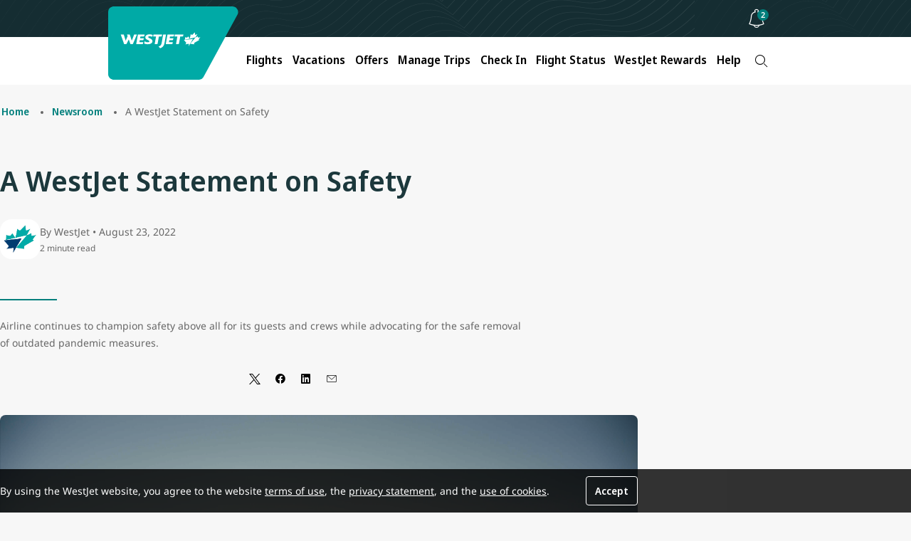

--- FILE ---
content_type: text/html;charset=utf-8
request_url: https://www.westjet.com/en-ca/news/2022/a-westjet-statement-on-safety
body_size: 10749
content:

<!DOCTYPE HTML>
<html lang="en-CA">
    <head>
    <meta charset="UTF-8"/>
    <title>A WestJet Statement on Safety</title>
    <meta name="keywords" content="Our statements"/>
    <meta name="description" content="Airline continues to champion safety above all for its guests and crews while advocating 
for the safe removal of outdated pandemic measures. "/>
    <meta name="template" content="newsroom-article-template"/>
    <meta name="viewport" content="width=device-width, initial-scale=1"/>
    

    
    
<script type="text/javascript" src="https://www.westjet.com/resources/5f88dea0b61dd3fba5a51673d01b64cd40cf654adca23"  ></script><script defer="defer" type="text/javascript" src="https://rum.hlx.page/.rum/@adobe/helix-rum-js@%5E2/dist/micro.js" data-routing="env=prod,tier=publish,ams=Westjet, An Alberta Partnership" integrity="" crossorigin="anonymous" data-enhancer-version="" data-enhancer-hash="" data-post-path=""></script>
<meta name="content-page-ref" content="2lDJiL4aOyzR6osLp7vJYkhSRHnsKFVbXSCwTAOiwbIgPaNRe0KDi65k1wveRqfWCquCBRQ1BV48xyn0UGT3Dtk1xKU3GycvNW7QHmnRMw1NVkc5Ib7hx_vQ9bIlm58q"/>
<link rel="canonical" href="/en-ca/news/2022/a-westjet-statement-on-safety"/>


    


    <script>
      // prehiding snippet for Adobe Target with asynchronous Launch deployment
      <!-- prettier-ignore -->
      (function(g,b,d,f){(function(a,c,d){if(a){var e=b.createElement("style");e.id=c;e.innerHTML=d;a.appendChild(e)}})(b.getElementsByTagName("head")[0],"at-body-style",d);setTimeout(function(){var a=b.getElementsByTagName("head")[0];if(a){var c=b.getElementById("at-body-style");c&&a.removeChild(c)}},f)})(window,document,"body {opacity: 0 !important}",3E3);
    </script>


<script src="/resources/js/wj_common.js"></script>


    <meta name="wj.newsroom-article-title" content="A WestJet Statement on Safety"/>
    <meta name="wj.newsroom-article-description" content="Airline continues to champion safety above all for its guests and crews while advocating 
for the safe removal of outdated pandemic measures. "/>
    <meta name="wj.newsroom-article-publish-date" content="2022-08-23"/>
    <meta name="wj.newsroom-article-tag" content="Our statements"/>
    <meta name="wj.newsroom-article-author" content="WestJet"/>
    <meta name="wj.newsroom-article-thumbnail" content="/content/dam/westjet/images/newsroom/thumbnails/en/2021/19U229-WJ-BeyondTheAircraft_ENG_CAP_FINAL.01_00_28_13.Still016.png"/>
    <meta name="wj.newsroom-article-thumbnail-alt" content="A WestJet Statement on Safety"/>
    <meta name="solr-exclude" content="false"/>



    <script>
      // TODO : We will need to refactor/remove PageExtensions
      window.wjComAnalyticsValues = {
        siteName: 'WestJetcom',
        siteSection: 'news',
        pageName: 'WestJetcom:news:2022\/a\u002Dwestjet\u002Dstatement\u002Don\u002Dsafety',
        language: 'EN',
        country: 'CA'
      };
    </script>
    
        <script src="/web-data/dtm?app=com" async></script>
    



<script>
  // TODO : This function needs to added for now to support legacy js components, once migrated, should be removed
  window.bootstrap_component = function(handler) {
    if (typeof handler === "function") {
      if (
        document.readyState === "complete" ||
        document.readyState === "loaded" ||
        document.readyState === "interactive"
      ) {
        handler();
      } else {
        document.addEventListener("DOMContentLoaded", function() {
          handler();
        });
      }
    }
  };
</script>

<script type="text/javascript">
            (function() {
                window.ContextHub = window.ContextHub || {};

                /* setting paths */
                ContextHub.Paths = ContextHub.Paths || {};
                ContextHub.Paths.CONTEXTHUB_PATH = "/conf/wj/settings/cloudsettings/contexthub";
                ContextHub.Paths.RESOURCE_PATH = "\/content\/westjet\/ca\/en\/news\/2022\/a\u002Dwestjet\u002Dstatement\u002Don\u002Dsafety\/_jcr_content\/contexthub";
                ContextHub.Paths.SEGMENTATION_PATH = "\/conf\/wj\/settings\/wcm\/segments";
                ContextHub.Paths.CQ_CONTEXT_PATH = "";

                /* setting initial constants */
                ContextHub.Constants = ContextHub.Constants || {};
                ContextHub.Constants.ANONYMOUS_HOME = "/home/users/z/zk4QY9wSLE7cAOqcMUwk";
                ContextHub.Constants.MODE = "no-ui";
            }());
        </script><script src="/etc/cloudsettings.kernel.js/conf/wj/settings/cloudsettings/contexthub" type="text/javascript"></script>



    <meta name="title" content="A WestJet Statement on Safety"/>
    <meta name="index-title" content="A WestJet Statement on Safety"/>
    <meta name="wj.locale" content="en-CA"/>
    <meta name="login.state"/>
    <meta name="wj.canonical-locale" content="en-CA"/>
    <meta name="dc.language" content="en" title="ISO639-2"/>



    
        <meta name="og:title" content="A WestJet Statement on Safety"/>
        <meta name="twitter:title" content="A WestJet Statement on Safety"/>
    
    
        <meta name="og:description" content="Airline continues to champion safety above all for its guests and crews while advocating  for the safe removal of outdated pandemic measures. "/>
        <meta name="twitter:description" content="Airline continues to champion safety above all for its guests and crews while advocating  for the safe removal of outdated pandemic measures. "/>
    
    
        <meta name="og:image" content="https://www.westjet.com/content/dam/westjet/images/newsroom/thumbnails/en/2021/19U229-WJ-BeyondTheAircraft_ENG_CAP_FINAL.01_00_28_13.Still016.png"/>
        <meta name="twitter:image" content="https://www.westjet.com/content/dam/westjet/images/newsroom/thumbnails/en/2021/19U229-WJ-BeyondTheAircraft_ENG_CAP_FINAL.01_00_28_13.Still016.png"/>
        <meta name="twitter:card" content="summary_large_image"/>
    
    
        <meta name="og:url" content="https://www.westjet.com/en-ca/news/2022/a-westjet-statement-on-safety.html"/>
        <meta name="twitter:site" content="@WestJet"/>
    

<meta name="google-site-verification" content="kS6nF2wfyrRlVIdj5harYtrs302VxdDewatvLn21LEA"/>

    
    
    

    

    
    <script src="/etc.clientlibs/wj/clientlibs/clientlib-ui-head.min.484d7442e3249693bc0972ca1a5543d3.js"></script>
<script src="/etc.clientlibs/wj/clientlibs/clientlib-head.min.359f8add153337bea6319bebf6f1a78a.js"></script>


    
    <link rel="stylesheet" href="/etc.clientlibs/wj/clientlibs/clientlib-all.min.9bfc6fa945060bc0e80950cd7a2f0eef.css" type="text/css">
<link rel="stylesheet" href="/etc.clientlibs/wj/clientlibs/clientlib-newsroom.min.f58f77c36c36eceee665346363598f22.css" type="text/css">


    
    

    
    <link rel="icon" sizes="192x192" href="/etc.clientlibs/wj/clientlibs/clientlib-ui/resources/icon-192x192.png"/>
    <link rel="apple-touch-icon" sizes="180x180" href="/etc.clientlibs/wj/clientlibs/clientlib-ui/resources/apple-touch-icon-180x180.png"/>
    <link rel="apple-touch-icon" sizes="167x167" href="/etc.clientlibs/wj/clientlibs/clientlib-ui/resources/apple-touch-icon-167x167.png"/>
    <link rel="apple-touch-icon" sizes="152x152" href="/etc.clientlibs/wj/clientlibs/clientlib-ui/resources/apple-touch-icon-152x152.png"/>
    <link rel="apple-touch-icon" sizes="120x120" href="/etc.clientlibs/wj/clientlibs/clientlib-ui/resources/apple-touch-icon-120x120.png"/>
    <meta name="msapplication-square310x310logo" content="/etc.clientlibs/wj/clientlibs/clientlib-ui/resources/icon-310x310.png"/>
    <meta name="msapplication-wide310x150logo" content="/etc.clientlibs/wj/clientlibs/clientlib-ui/resources/icon-310x150.png"/>
    <meta name="msapplication-square150x150logo" content="/etc.clientlibs/wj/clientlibs/clientlib-ui/resources/icon-150x150.png"/>
    <meta name="msapplication-square70x70logo" content="/etc.clientlibs/wj/clientlibs/clientlib-ui/resources/icon-70x70.png"/>

    
</head>
    <body class="ws-article-page ws-page page basicpage" id="ws-article-page-9b35aed1f3" data-cmp-link-accessibility-enabled data-cmp-link-accessibility-text="opens in a new tab">
        
        
        
            




            
<div class="core-container">

    
    <div id="core-container-0936af6e7e" class="cmp-container">
        


<div class="aem-Grid aem-Grid--12 aem-Grid--default--12 ">
    
    <div class="core-experience-fragment experiencefragment aem-GridColumn aem-GridColumn--default--12">
<div id="core-experience-fragment-db2141c7be" class="cmp-experiencefragment cmp-experiencefragment--cookie-consent">
 

    
    <div id="core-container-66fc3adfe5" class="cmp-container">
        


<div class="aem-Grid aem-Grid--12 aem-Grid--default--12 ">
    
    <div class="ws-cookie-consent text aem-GridColumn aem-GridColumn--default--12"><!-- SDI include (path: /content/experience-fragments/westjet/ca/en/cookie-consent/master/_jcr_content/root/ws_cookie_consent_243691225.nocache.html/wj/components/vue/content/ws-cookie-consent, resourceType: wj/components/vue/content/ws-cookie-consent) -->

    <div class="ws-cookie-consent__wrapper margin-top-none margin-bottom-none col-12" data-vue-component="ws-cookie-consent">
        <ws-cookie-consent id="ws-cookie-consent-ee6163fa90" text="&lt;p>By using the WestJet website, you agree to the website&amp;nbsp;&lt;a href=&#34;https://www.westjet.com/en-ca/legal/terms-use&#34;>terms of use&lt;/a>, the&amp;nbsp;&lt;a href=&#34;https://www.westjet.com/en-ca/legal/privacy-policy&#34;>privacy statement&lt;/a>, and the&amp;nbsp;&lt;a href=&#34;https://www.westjet.com/en-ca/legal#cookies&#34;>use of cookies&lt;/a>.&lt;/p>
">
        </ws-cookie-consent>
    </div>


    

</div>

    
</div>

    </div>

    

</div>

    
</div>
<div class="core-experience-fragment experiencefragment aem-GridColumn aem-GridColumn--default--12">
<div id="core-experience-fragment-7571a7b597" class="cmp-experiencefragment cmp-experiencefragment--header">
 

    
    <div id="core-container-f9239e5b59" class="cmp-container">
        


<div class="aem-Grid aem-Grid--12 aem-Grid--default--12 ">
    
    <div data-component-type="header" class="ws-header aem-GridColumn aem-GridColumn--default--12">
    <div data-vue-component="ws-header">
        <ws-header logo-href="/en-ca.html" :has-navigation="true">

            <template v-slot:mobile-image>
                
    <div class="ws-image__wrapper " data-vue-component="ws-image">
        <ws-image image-id="ws-image-1f57bb9a18" image-link-target="_self" image-src="/content/experience-fragments/westjet/ca/en/header/master/_jcr_content/root/ws_header/mobileImage.coreimg.svg/1757707285501/maple-leaf-rev.svg" image-alt="WestJet">
        </ws-image>
    </div>


    

            </template>
            <template v-slot:desktop-image>
                
    <div class="ws-image__wrapper " data-vue-component="ws-image">
        <ws-image image-id="ws-image-50154b479e" image-link-target="_self" image-src="/content/experience-fragments/westjet/ca/en/header/master/_jcr_content/root/ws_header/desktopImage.coreimg.svg/1757707285506/westjet-rev.svg" image-alt="WestJet">
        </ws-image>
    </div>


    

            </template>
            <template v-slot:login-button>
                
        <ws-login-button injection-path="/profile-app-widgets/w-signin-cta-dynamic-snippet.html" widget-type="w-signin-cta-dynamic"></ws-login-button>


    


            </template>
            <template v-slot:bell-notification>
                <div class="ws-bell-notification">

    <ws-bell-notification promotions-href="/en-ca/deals" news-href="/en-ca/news" advisories-href="/en-ca/get-travel-ready/advisories" cf-path="/content/dam/westjet/content-fragments/bell-notifications/en" id="id-CB98AFCA253BAB62DC47870A7506CBB8">
    </ws-bell-notification>




    


</div>

            </template>
            <template v-slot:navigation>
                

    <ws-header-navigation>
        <template v-slot:navigation-item>
            
                <li class="ws-header-navigation-item">

    <ws-header-navigation-item link-text="Flights" link-target="_self" :has-image="true" :has-children="true" tracking-id="flights">
        <template v-slot:link-list>
            
    <div data-vue-component="ws-link-list">
        <ws-link-list :has-custom-max-width="false">
            <template v-slot:link-list-items>
                

                    
    <ws-link-list-item link-list-item-title="Book a Flight " :regular-size-title="false">
        <template v-slot:link-list-item-links>
            
                <li>

    <ws-link href="/en-ca/flights.html" link-text="Find Flights" link-target="_self" tracking-id="find-flights">
    </ws-link>



</li>
            
        </template>
    </ws-link-list-item>



                

                    
    <ws-link-list-item link-list-item-title="Destination &amp; Travel Ideas" :regular-size-title="false">
        <template v-slot:link-list-item-links>
            
                <li>

    <ws-link href="/en-ca/flights/direct-flights.html" link-text="Direct Flights" link-target="_self" tracking-id="direct-flights">
    </ws-link>



</li>
            
                <li>

    <ws-link href="/en-ca/flights/route-map.html" link-text="Route Map" link-target="_self" tracking-id="route-map">
    </ws-link>



</li>
            
                <li>

    <ws-link href="/en-ca/best-of-travel.html" link-text="Best of Travel " link-target="_self" tracking-id="best-of-travel">
    </ws-link>



</li>
            
        </template>
    </ws-link-list-item>



                
            </template>
        </ws-link-list>
    </div>



    



        </template>
        <template v-slot:image>
            
    <div class="ws-image__wrapper " data-vue-component="ws-image">
        <ws-image image-id="ws-image-a07bad03a7" image-link-target="_self" image-src="/content/experience-fragments/westjet/ca/en/header/master/_jcr_content/root/ws_header/navigation/ws_header_navigation/image.coreimg.jpeg/1757707285635/20250827-flights.jpeg" image-lazy-enabled="lazy" image-width="768" image-height="432" image-title="Mobile/Email Hero/Promo Banner - 768x432 - 137" display-title="Mobile/Email Hero/Promo Banner - 768x432 - 137">
        </ws-image>
    </div>


    

        </template>
    </ws-header-navigation-item>


    


</li>

            
                <li class="ws-header-navigation-item">

    <ws-header-navigation-item link-text="Vacations" link-href="/en-ca/vacations.html" link-target="_blank" :has-image="false" :has-children="false" tracking-id="vacations">
        <template v-slot:link-list>
            

    



        </template>
        <template v-slot:image>
            

    

        </template>
    </ws-header-navigation-item>


    


</li>

            
                <li class="ws-header-navigation-item">

    <ws-header-navigation-item link-text="Offers" link-target="_self" :has-image="true" :has-children="true" tracking-id="offers">
        <template v-slot:link-list>
            
    <div data-vue-component="ws-link-list">
        <ws-link-list :has-custom-max-width="false">
            <template v-slot:link-list-items>
                

                    
    <ws-link-list-item :regular-size-title="false">
        <template v-slot:link-list-item-links>
            
                <li>

    <ws-link href="/en-ca/deals.html" link-text="Sales, Deals, and Offers" link-target="_self" tracking-id="sales-deals-and-offers">
    </ws-link>



</li>
            
                <li>

    <ws-link href="https://www.westjetvacations.com/en/deals" link-text="Vacation Package Offers" link-target="_self" tracking-id="vacation-offers">
    </ws-link>



</li>
            
                <li>

    <ws-link href="/en-ca/rewards/offers.html" link-text="WestJet Rewards Offers" link-target="_self" tracking-id="offers-and-promotions">
    </ws-link>



</li>
            
        </template>
    </ws-link-list-item>



                
            </template>
        </ws-link-list>
    </div>



    



        </template>
        <template v-slot:image>
            
    <div class="ws-image__wrapper " data-vue-component="ws-image">
        <ws-image image-id="ws-image-7e369673d3" image-link-target="_self" image-src="/content/experience-fragments/westjet/ca/en/header/master/_jcr_content/root/ws_header/navigation/ws_header_navigation_848911722/image.coreimg.jpeg/1757706095361/20250827-offers.jpeg" image-lazy-enabled="lazy" image-width="768" image-height="432" image-title="Mobile-Email-Hero-Promo-Banner-768x432-136" display-title="Mobile-Email-Hero-Promo-Banner-768x432-136">
        </ws-image>
    </div>


    

        </template>
    </ws-header-navigation-item>


    


</li>

            
                <li class="ws-header-navigation-item">

    <ws-header-navigation-item link-text="Manage Trips" link-target="_self" :has-image="true" :has-children="true" tracking-id="manage-trips">
        <template v-slot:link-list>
            
    <div data-vue-component="ws-link-list">
        <ws-link-list :has-custom-max-width="false">
            <template v-slot:link-list-items>
                

                    
    <ws-link-list-item link-list-item-title="Manage" :regular-size-title="false">
        <template v-slot:link-list-item-links>
            
                <li>

    <ws-link href="/en-ca/manage.html" link-text="Flights" link-target="_self" tracking-id="manage-flights">
    </ws-link>



</li>
            
                <li>

    <ws-link href="https://www.westjetvacations.com/en/user-account/manage-my-vacations?utm_source=westjet&utm_medium=referral&utm_campaign=wvi_nav-links_subnav-managetrips_20251105_en" link-text="Vacation Packages " link-target="_blank" tracking-id="manage-my-vacations">
    </ws-link>



</li>
            
                <li>

    <ws-link href="/en-ca/manage.html" link-text="Add Seats and Bags" link-target="_self" tracking-id="add-seats-and-bags">
    </ws-link>



</li>
            
        </template>
    </ws-link-list-item>



                

                    
    <ws-link-list-item link-list-item-title="Prepare for Your Trip" :regular-size-title="false">
        <template v-slot:link-list-item-links>
            
                <li>

    <ws-link href="/en-ca/manage/upgrade.html" link-text="Upgrade Options" link-target="_self" tracking-id="upgrade">
    </ws-link>



</li>
            
                <li>

    <ws-link link-text="Get Travel Ready" link-target="_self" link-title="/content/westjet/ca/en/get-travel-ready" tracking-id="get-travel-ready">
    </ws-link>



</li>
            
                <li>

    <ws-link href="/en-ca/get-travel-ready/id-entry-requirements.html" link-text="ID and Entry Requirements" link-target="_self" tracking-id="id-requirement">
    </ws-link>



</li>
            
                <li>

    <ws-link href="/en-ca/get-travel-ready/advisories.html" link-text="Travel Advisories" link-target="_self" tracking-id="advisories">
    </ws-link>



</li>
            
                <li>

    <ws-link href="/en-ca/extras/travel-insurance.html" link-text="Travel Insurance" link-target="_self" tracking-id="travel-insurance">
    </ws-link>



</li>
            
                <li>

    <ws-link href="https://search.hotels.westjet.com/" link-text="Hotels" link-target="_blank" tracking-id="westjet-hotels">
    </ws-link>



</li>
            
                <li>

    <ws-link href="https://autos.westjet.com/en-us/home?clientid=403726#/searchcars" link-text="Car Rentals" link-target="_blank" tracking-id="car-rentals">
    </ws-link>



</li>
            
        </template>
    </ws-link-list-item>



                
            </template>
        </ws-link-list>
    </div>



    



        </template>
        <template v-slot:image>
            
    <div class="ws-image__wrapper " data-vue-component="ws-image">
        <ws-image image-id="ws-image-081c1dc22a" image-link-target="_self" image-src="/content/experience-fragments/westjet/ca/en/header/master/_jcr_content/root/ws_header/navigation/ws_header_navigation_2024680688/image.coreimg.png/1766085165336/20250827-manage-trips.png" image-lazy-enabled="lazy" image-width="424" image-height="216" image-title="Untitled design - 1" display-title="Untitled design - 1">
        </ws-image>
    </div>


    

        </template>
    </ws-header-navigation-item>


    


</li>

            
                <li class="ws-header-navigation-item">

    <ws-header-navigation-item link-text="Check In" link-href="/en-ca/manage/check-in.html" link-target="_self" :has-image="false" :has-children="false" tracking-id="check-in">
        <template v-slot:link-list>
            

    



        </template>
        <template v-slot:image>
            

    

        </template>
    </ws-header-navigation-item>


    


</li>

            
                <li class="ws-header-navigation-item">

    <ws-header-navigation-item link-text="Flight Status" link-href="/en-ca/flights/status.html" link-target="_self" :has-image="false" :has-children="false" tracking-id="flight-status">
        <template v-slot:link-list>
            

    



        </template>
        <template v-slot:image>
            

    

        </template>
    </ws-header-navigation-item>


    


</li>

            
                <li class="ws-header-navigation-item">

    <ws-header-navigation-item link-text="WestJet Rewards" link-target="_self" :has-image="true" :has-children="true" tracking-id="unauthenticated-rewards">
        <template v-slot:link-list>
            
    <div data-vue-component="ws-link-list">
        <ws-link-list :has-custom-max-width="false">
            <template v-slot:link-list-items>
                

                    
    <ws-link-list-item link-list-item-title="Getting Started" :regular-size-title="false">
        <template v-slot:link-list-item-links>
            
                <li>

    <ws-link href="/en-ca/rewards/join.html" link-text="Join WestJet Rewards" link-target="_self" tracking-id="join-westjet-rewards">
    </ws-link>



</li>
            
                <li>

    <ws-link href="/en-ca/rewards.html" link-text="About WestJet Rewards" link-target="_self" tracking-id="about-westjet-rewards">
    </ws-link>



</li>
            
                <li>

    <ws-link href="/en-ca/rewards/new-westjet-rewards.html" link-text="Discover What’s New" link-target="_self" tracking-id="new-westjet-rewards">
    </ws-link>



</li>
            
                <li>

    <ws-link href="/en-ca/rewards/contact-us.html" link-text="Account Help" link-target="_self">
    </ws-link>



</li>
            
        </template>
    </ws-link-list-item>



                

                    
    <ws-link-list-item link-list-item-title="Earn &amp; Redeem " :regular-size-title="false">
        <template v-slot:link-list-item-links>
            
                <li>

    <ws-link href="/en-ca/rewards/earn.html" link-text="Earn WestJet Points " link-target="_self" tracking-id="earn">
    </ws-link>



</li>
            
                <li>

    <ws-link href="/en-ca/rewards/redeem.html" link-text="Redeem WestJet Points" link-target="_self" link-title="redeem" tracking-id="redeem">
    </ws-link>



</li>
            
                <li>

    <ws-link href="https://estore.westjet.com/en-CA%20" link-text="WestJet Rewards eStore " link-target="_blank" tracking-id="rewards-estore">
    </ws-link>



</li>
            
                <li>

    <ws-link href="/en-ca/rewards/tiers.html" link-text="Tiers and Benefits" link-target="_self">
    </ws-link>



</li>
            
                <li>

    <ws-link href="/en-ca/rewards/credit-cards.html" link-text="WestJet RBC® Credit Cards" link-target="_self" tracking-id="credit-cards">
    </ws-link>



</li>
            
        </template>
    </ws-link-list-item>



                
            </template>
        </ws-link-list>
    </div>



    



        </template>
        <template v-slot:image>
            
    <div class="ws-image__wrapper " data-vue-component="ws-image">
        <ws-image image-id="ws-image-3034152619" image-link-target="_self" image-src="/content/experience-fragments/westjet/ca/en/header/master/_jcr_content/root/ws_header/navigation/ws_header_navigation_689107588/image.coreimg.jpeg/1757706241056/20250827-rewards.jpeg" image-lazy-enabled="lazy" image-width="768" image-height="432">
        </ws-image>
    </div>


    

        </template>
    </ws-header-navigation-item>


    


</li>

            
                <li class="ws-header-navigation-item">

    <ws-header-navigation-item link-text="Help" link-target="_self" :has-image="true" :has-children="true" tracking-id="help">
        <template v-slot:link-list>
            
    <div data-vue-component="ws-link-list">
        <ws-link-list :has-custom-max-width="false">
            <template v-slot:link-list-items>
                

                    
    <ws-link-list-item link-list-item-title="Popular Help Topics" :regular-size-title="false">
        <template v-slot:link-list-item-links>
            
                <li>

    <ws-link href="/en-ca/manage/change-cancel.html" link-text="Change/Cancel Policies" link-target="_self" tracking-id="change/cancel">
    </ws-link>



</li>
            
                <li>

    <ws-link href="/en-ca/baggage.html" link-text="Baggage Info" link-target="_self" tracking-id="baggage">
    </ws-link>



</li>
            
                <li>

    <ws-link href="/en-ca/manage/seats.html" link-text="Seat Selection" link-target="_self" tracking-id="seat-selection">
    </ws-link>



</li>
            
                <li>

    <ws-link href="/en-ca/help.html" link-text="Travel Help and Support" link-target="_self" tracking-id="travel-help-support">
    </ws-link>



</li>
            
        </template>
    </ws-link-list-item>



                

                    
    <ws-link-list-item link-list-item-title="Additional Help" :regular-size-title="false">
        <template v-slot:link-list-item-links>
            
                <li>

    <ws-link href="/en-ca/manage/receipts.html" link-text="Receipts" link-target="_self" tracking-id="receipts">
    </ws-link>



</li>
            
                <li>

    <ws-link href="/en-ca/help/travel-credits" link-text="Travel Bank Credits" link-target="_self" tracking-id="travel-bank-credits">
    </ws-link>



</li>
            
                <li>

    <ws-link href="/en-ca/rewards/credit-cards/world-elite/companion-voucher.html" link-text="Companion Vouchers" link-target="_self" tracking-id="companion-voucher">
    </ws-link>



</li>
            
                <li>

    <ws-link href="/en-ca/flights/fees.html" link-text="Services Fees " link-target="_self" tracking-id="fees">
    </ws-link>



</li>
            
                <li>

    <ws-link href="/en-ca/help/rewards.html" link-text="WestJet Rewards Help" link-target="_self" tracking-id="rewards-help">
    </ws-link>



</li>
            
                <li>

    <ws-link href="/en-ca/special-needs.html" link-text="Accessible Travel" link-target="_self" tracking-id="accessible">
    </ws-link>



</li>
            
                <li>

    <ws-link href="/en-ca/children.html" link-text="Child and Infant Travel" link-target="_self" tracking-id="children">
    </ws-link>



</li>
            
                <li>

    <ws-link href="/en-ca/pets.html" link-text="Pet Travel" link-target="_self" tracking-id="pets">
    </ws-link>



</li>
            
                <li>

    <ws-link href="/en-ca/contact.html" link-text="Contact Us" link-target="_self" tracking-id="contact">
    </ws-link>



</li>
            
        </template>
    </ws-link-list-item>



                
            </template>
        </ws-link-list>
    </div>



    



        </template>
        <template v-slot:image>
            
    <div class="ws-image__wrapper " data-vue-component="ws-image">
        <ws-image image-id="ws-image-1328432d5e" image-link-target="_self" image-src="/content/experience-fragments/westjet/ca/en/header/master/_jcr_content/root/ws_header/navigation/ws_header_navigation_2087530996/image.coreimg.png/1757707285803/20250827-help.png" image-lazy-enabled="lazy" image-width="424" image-height="216" image-title="Untitled design - 1" display-title="Untitled design - 1">
        </ws-image>
    </div>


    

        </template>
    </ws-header-navigation-item>


    


</li>

            
        </template>
        <template v-slot:parsys>
            
        </template>
        <template v-slot:search>
            <li class="ws-search">


    <ws-search variation-name="header" locale-string="en_CA" trigger-id="searchWidgetTrigger" is-search-setup>
    </ws-search>

    
    <div class="google-search-widget">
        <gen-search-widget id="google-search-widget__outer-shadow-parent-searchWidgetTrigger" configId="1dff193d-0a9a-4921-8af3-5e7704582b0f" triggerId="searchWidgetTrigger">
        </gen-search-widget>
    </div>


    




</li>

        </template>
    </ws-header-navigation>


            </template>
        </ws-header>
    </div>

</div>

    
</div>

    </div>

    

</div>

    
</div>
<main class="core-container aem-GridColumn aem-GridColumn--default--12">

    
    <div id="core-container-03bb43e643" class="cmp-container">
        


<div class="aem-Grid aem-Grid--12 aem-Grid--default--12 ">
    
    <div class="ws-breadcrumb aem-GridColumn aem-GridColumn--default--12">
  <div class="ws-breadcrumb__wrapper margin-top-md margin-bottom-xl col-12" data-vue-component="ws-breadcrumb">
    <ws-breadcrumb id="ws-breadcrumb-e6d7d8cc3c" :nav-items="[{&#34;id&#34;:&#34;breadcrumb-e6d7d8cc3c-item-d385a41292&#34;,&#34;link&#34;:{&#34;valid&#34;:true,&#34;url&#34;:&#34;/en-ca.html&#34;},&#34;active&#34;:false,&#34;current&#34;:false,&#34;title&#34;:&#34;Home&#34;,&#34;:type&#34;:&#34;wj/components/structure/home&#34;},{&#34;id&#34;:&#34;breadcrumb-e6d7d8cc3c-item-6b15cd4753&#34;,&#34;link&#34;:{&#34;valid&#34;:true,&#34;url&#34;:&#34;/en-ca/news.html&#34;},&#34;active&#34;:false,&#34;current&#34;:false,&#34;title&#34;:&#34;Newsroom&#34;,&#34;:type&#34;:&#34;wj/components/vue/structure/ws-page&#34;},{&#34;id&#34;:&#34;breadcrumb-e6d7d8cc3c-item-9b35aed1f3&#34;,&#34;link&#34;:{&#34;valid&#34;:true,&#34;url&#34;:&#34;/en-ca/news/2022/a-westjet-statement-on-safety.html&#34;},&#34;active&#34;:true,&#34;current&#34;:true,&#34;title&#34;:&#34;A WestJet Statement on Safety&#34;,&#34;:type&#34;:&#34;wj/components/vue/newsroom/ws-article-page&#34;}]">
    </ws-breadcrumb>
  </div>


    


</div>
<div class="ws-heading title aem-GridColumn aem-GridColumn--default--12">
    <div data-vue-component="ws-heading" id="ws-heading-4821140799" class="ws-heading__wrapper cmp-title margin-top-none margin-bottom-md col-10">
        <ws-heading heading-type="h1" text="A WestJet Statement on Safety">
        </ws-heading>
    </div>

</div>
<div class="ws-byline aem-GridColumn aem-GridColumn--default--12">
    <div class="ws-byline__wrapper margin-top-none margin-bottom-md col-10" data-vue-component="ws-byline">
        <ws-byline id="ws-byline-657edf4087" author-name="WestJet" author-image="/content/dam/westjet/images/newsroom/authors/WJLogo.png" :article-duration="2" published-date="August 23, 2022" article-description="Airline continues to champion safety above all for its guests and crews while advocating 
for the safe removal of outdated pandemic measures. " last-updated-date="July 7, 2025 at 12:54 p.m. MT">
        </ws-byline>
    </div>



    


</div>
<div class="ws-social-media-share container responsivegrid ws-social-media-share--align-center aem-GridColumn aem-GridColumn--default--12">
    <div class="ws-social-media-share__wrapper margin-top-none margin-bottom-none col-10" data-vue-component="ws-social-media-share">
        <ws-social-media-share id="ws-social-media-share-176f10718b" :edit-mode="false" :has-links="true" custom-class="ws-social-media-share--align-center" :hide-heading="true">
            <template v-slot:social-media-share-item>
                
                    <li class="ws-social-media-share-item ws-link ws-social-media-share__link-wrapper">
    <div class="ws-social-media-share-item__wrapper">
        <ws-social-media-share-item link-ally-text="Twitter (X)" icon="glyph-twitter-x">
        </ws-social-media-share-item>
    </div>


    

</li>

                
                    <li class="ws-social-media-share-item ws-link ws-social-media-share__link-wrapper">
    <div class="ws-social-media-share-item__wrapper">
        <ws-social-media-share-item link-ally-text="Facebook" icon="glyph-facebook">
        </ws-social-media-share-item>
    </div>


    

</li>

                
                    <li class="ws-social-media-share-item ws-link ws-social-media-share__link-wrapper">
    <div class="ws-social-media-share-item__wrapper">
        <ws-social-media-share-item link-ally-text="LinkedIn" icon="glyph-linkedIn">
        </ws-social-media-share-item>
    </div>


    

</li>

                
                    <li class="ws-social-media-share-item ws-link ws-social-media-share__link-wrapper">
    <div class="ws-social-media-share-item__wrapper">
        <ws-social-media-share-item link-ally-text="Email" icon="glyph-email">
        </ws-social-media-share-item>
    </div>


    

</li>

                
            </template>
            <template v-slot:parsys>
                
            </template>
        </ws-social-media-share>
    </div>

</div>
<div class="ws-article-image ws-image image aem-GridColumn aem-GridColumn--default--12">
    <div class="ws-article-image__wrapper margin-top-none margin-bottom-lg col-12" data-vue-component="ws-article-image">
        <ws-article-image id="ws-article-image-1ad6399be4">
            <template v-slot:image>
                <ws-image image-id="ws-article-image-1ad6399be4" image-src="/content/westjet/ca/en/news/2022/a-westjet-statement-on-safety/_jcr_content/root/container/ws_article_image.coreimg.png/1746033262952/19u229-wj-beyondtheaircraft-eng-cap-final.01-00-28-13.still016.png" image-lazy-enabled="lazy" image-width="1920" image-height="1080" image-alt="A WestJet Statement on Safety" default-image-src="/etc.clientlibs/wj/clientlibs/clientlib-all/resources/img/default-news-article-thumbnail.jpg">
                </ws-image>
            </template>
        </ws-article-image>
    </div>

</div>
<div class="ws-text text ws-text--size-md aem-GridColumn aem-GridColumn--default--12">
    <div class="ws-text__wrapper margin-bottom-md col-10" data-vue-component="ws-text">
        <ws-text id="ws-text-3e143c7174" custom-class="ws-text--size-md" text="&lt;p>For more than 26 years, the safety and well-being of everyone in WestJet’s world has been our top priority. Many aspects of air travel have changed over the last two and half years; our unwavering commitment to safety has not.&lt;/p>
&lt;p>We are emerging into a post-pandemic travel reality, and we recognize that many of our guests have experienced travel-related challenges and we understand how frustrating it can be when travel does not go as planned. Yet, as the overwhelming majority of our guests continue to do an exceptional job navigating travel, it only takes one instance of disruptive behaviour onboard our aircraft to create stress and uncertainty for all guests and crew.&lt;/p>
&lt;p>&lt;strong>Zero tolerance where safety is concerned&lt;/strong>&lt;/p>
&lt;p>Our airport employees and cabin crew members show up every day to ensure the safey of our guests and operations. Our frontline WestJetters have been at the forefront of the pandemic and continue to navigate an extremely complex operating environment, which has required them to enforce a myriad of restrictions, including the still in place mask mandate. While disprutive incidents are rare, unfortunately, mask compliance continues to be a common motivator of unruly behaviour onboard our aircraft.&lt;/p>
&lt;p>In alignment with our promise to prioritize the safety and well-being of everyone in WestJet’s world, we continue to advocate for the removal of legacy pandemic measures that are no longer backed by science and require our crew members to uphold measures that have been lifted in every other sector within our country.&lt;/p>
&lt;p>WestJet has always maintained a commitment to being a friendly, guest-oriented airline but we do not tolerate abuse in any form. Our inflight crews and pilots are trained to manage and de-escalate a multitude of situations, and we will continue to take a zero tolerance approach to disruptive or unruly behaviour that could impact the safety and security of our guests, crew members and operations. Thank you to our guests who continue to work with us in navigating our recovery and our WestJetters who continue to put safety above all.&lt;/p>
&lt;p>As travel policies and restrictions continue to evolve, guests are encouraged to visit &lt;a href=&#34;https://www.westjet.com/en-ca/get-travel-ready&#34;>WestJet’s Travel Ready hub&lt;/a> to prepare for their journey and ensure they are aware of all travel requirements ahead of their scheduled departure.&amp;nbsp;&lt;/p>
" is-rich-text>
        </ws-text>
    </div>


    

</div>
<div class="ws-social-media-share container responsivegrid aem-GridColumn aem-GridColumn--default--12">
    <div class="ws-social-media-share__wrapper margin-top-none margin-bottom-xl col-10" data-vue-component="ws-social-media-share">
        <ws-social-media-share id="ws-social-media-share-fc1e88e348" :edit-mode="false" :has-links="true" :hide-heading="false">
            <template v-slot:social-media-share-item>
                
                    <li class="ws-social-media-share-item ws-link ws-social-media-share__link-wrapper">
    <div class="ws-social-media-share-item__wrapper">
        <ws-social-media-share-item link-text="Twitter (X)" icon="glyph-twitter-x">
        </ws-social-media-share-item>
    </div>


    

</li>

                
                    <li class="ws-social-media-share-item ws-link ws-social-media-share__link-wrapper">
    <div class="ws-social-media-share-item__wrapper">
        <ws-social-media-share-item link-text="Facebook" icon="glyph-facebook">
        </ws-social-media-share-item>
    </div>


    

</li>

                
                    <li class="ws-social-media-share-item ws-link ws-social-media-share__link-wrapper">
    <div class="ws-social-media-share-item__wrapper">
        <ws-social-media-share-item link-text="LinkedIn" icon="glyph-linkedIn">
        </ws-social-media-share-item>
    </div>


    

</li>

                
                    <li class="ws-social-media-share-item ws-link ws-social-media-share__link-wrapper">
    <div class="ws-social-media-share-item__wrapper">
        <ws-social-media-share-item link-text="Email" icon="glyph-email">
        </ws-social-media-share-item>
    </div>


    

</li>

                
            </template>
            <template v-slot:parsys>
                
            </template>
        </ws-social-media-share>
    </div>

</div>
<div class="ws-article-media aem-GridColumn aem-GridColumn--default--12">
    <div class="ws-article-media__wrapper margin-top-none margin-bottom-xl col-10" data-vue-component="ws-article-media">
        <ws-article-media :image-paths="[]">
        </ws-article-media>
    </div>
</div>
<div class="ws-related-article aem-GridColumn aem-GridColumn--default--12"><!-- SDI include (path: /content/westjet/ca/en/news/2022/a-westjet-statement-on-safety/_jcr_content/root/container/ws_related_article.nocache.html/wj/components/vue/newsroom/ws-related-article, resourceType: wj/components/vue/newsroom/ws-related-article) -->

    <div class="ws-related-articles__wrapper margin-top-none margin-bottom-none col-12" data-vue-component="ws-related-article">
        <ws-related-article id="ws-related-article-4ab5f15926" :articles="[{&#34;title&#34;:&#34;WestJet commends Federal Budget 2025 for recognizing aviation as economic driver, supporting affordability&#34;,&#34;description&#34;:&#34;WestJet commends Federal Budget 2025 for recognizing aviation as economic driver, supporting affordability&#34;,&#34;link&#34;:&#34;/en-ca/news/2025/westjet-commends-federal-budget-2025-for-recognizing-aviation-as-economic-driver-supporting-affordability.html&#34;},{&#34;title&#34;:&#34;WestJet commends House Committee’s recognition of Canada’s aviation cost challenges&#34;,&#34;description&#34;:&#34;WestJet commends House Committee’s recognition of Canada’s aviation cost challenges.&#34;,&#34;link&#34;:&#34;/en-ca/news/2025/westjet-commends-house-committees-recognition-of-canadas-aviation-cost-challenges.html&#34;},{&#34;title&#34;:&#34;WestJet provides further update on June 13, 2025 cybersecurity incident&#34;,&#34;description&#34;:&#34;WestJet provides further update on June 13, 2025 cybersecurity incident.&#34;,&#34;link&#34;:&#34;/en-ca/news/2025/westjet-provides-further-update-on-june-13-2025-cybersecurity-incident.html&#34;}]">
        </ws-related-article>
    </div>


    


</div>

    
</div>

    </div>

    
</main>
<div class="core-experience-fragment experiencefragment aem-GridColumn aem-GridColumn--default--12">
<div id="core-experience-fragment-d106f3951e" class="cmp-experiencefragment cmp-experiencefragment--footer">
 

    
    <div id="core-container-4133120f5a" class="cmp-container">
        


<div class="aem-Grid aem-Grid--12 aem-Grid--default--12 ">
    
    <footer data-component-type="footer" class="ws-footer aem-GridColumn aem-GridColumn--default--12"><!-- SDI include (path: /content/experience-fragments/westjet/ca/en/footer/master/_jcr_content/root/ws_footer.nocache.html/wj/components/vue/structure/ws-footer, resourceType: wj/components/vue/structure/ws-footer) -->

    <div data-vue-component="ws-footer">
        <ws-footer id="ws-footer-5e26f056e1">
            <template v-slot:app-area>
                <div class="ws-footer-app-area">
    <ws-footer-app-area mobile-apps-title="Download the app today" mobile-apps-description="Get your own copy of the WestJet app, and enhance your next travel experience.">
        <template v-slot:app-store-image>
            
    <div class="ws-image__wrapper " data-vue-component="ws-image">
        <ws-image image-id="ws-image-d4f2f3a1d9" image-has-link image-link-href="https://apps.apple.com/ca/app/westjet/id858846387" image-link-target="_self" image-src="/content/experience-fragments/westjet/ca/en/footer/master/_jcr_content/root/ws_footer/app-area/appStoreImage.coreimg.svg/1757709133877/apple-app-download-en.svg" image-lazy-enabled="lazy" image-alt="Download on the App Store" image-title="Download on the App Store" display-title="Download on the App Store">
        </ws-image>
    </div>


    

        </template>
        <template v-slot:play-store-image>
            
    <div class="ws-image__wrapper " data-vue-component="ws-image">
        <ws-image image-id="ws-image-59a4cae714" image-has-link image-link-href="https://play.google.com/store/apps/details?id=com.westjet&amp;referrer=utm_campaign=App Product Page&amp;trackingcode=WSAPP&amp;utm_source=Hero CTA&amp;utm_medium=Internal" image-link-target="_self" image-src="/content/experience-fragments/westjet/ca/en/footer/master/_jcr_content/root/ws_footer/app-area/playStoreImage.coreimg.svg/1757709133882/android-app-download-en.svg" image-lazy-enabled="lazy" image-alt="Get it on Google Play" image-title="Download our free app on your iPhone, iPad or Android today." display-title="Download our free app on your iPhone, iPad or Android today.">
        </ws-image>
    </div>


    

        </template>
    </ws-footer-app-area>


    

</div>

            </template>
            <template v-slot:navigation>
                <div class="ws-footer-navigation">

    <ws-footer-navigation>
        <template v-slot:col-1>
            
    <div data-vue-component="ws-link-list">
        <ws-link-list :has-custom-max-width="false">
            <template v-slot:link-list-items>
                

                    
    <ws-link-list-item link-list-item-title="About WestJet" tracking-id="about" :regular-size-title="false">
        <template v-slot:link-list-item-links>
            
                <li>

    <ws-link href="/en-ca/who-we-are.html" link-text="Who We Are " link-target="_self" tracking-id="who-we-are">
    </ws-link>



</li>
            
                <li>

    <ws-link href="/en-ca/careers.html" link-text="Great Careers " link-target="_self" tracking-id="careers">
    </ws-link>



</li>
            
                <li>

    <ws-link href="/en-ca/news.html" link-text="Newsroom" link-target="_self" tracking-id="newsroom">
    </ws-link>



</li>
            
                <li>

    <ws-link href="/en-ca/aircraft.html" link-text="Our Aircraft" link-target="_self" tracking-id="aircraft">
    </ws-link>



</li>
            
                <li>

    <ws-link href="/en-ca/destinations.html" link-text="Destinations" link-target="_self" tracking-id="destinations">
    </ws-link>



</li>
            
                <li>

    <ws-link href="/en-ca/flights/fares.html" link-text="Fares, Taxes and Fees" link-target="_self" tracking-id="fares-taxes-fees">
    </ws-link>



</li>
            
        </template>
    </ws-link-list-item>



                
            </template>
        </ws-link-list>
    </div>



    



        </template>
        <template v-slot:col-2>
            
    <div data-vue-component="ws-link-list" class="margin-top-none margin-bottom-none">
        <ws-link-list :has-custom-max-width="false">
            <template v-slot:link-list-items>
                

                    
    <ws-link-list-item link-list-item-title="Other Services" tracking-id="other-services" :regular-size-title="false">
        <template v-slot:link-list-item-links>
            
                <li>

    <ws-link href="https://westjetbusinesstravel.com/" link-text="WestJet for Business Travel " link-target="_blank" tracking-id="wj-business-travel">
    </ws-link>



</li>
            
                <li>

    <ws-link href="https://www.westjettravelagents.com/" link-text="WestJet for Travel Agents " link-target="_blank" tracking-id="wj-agents">
    </ws-link>



</li>
            
                <li>

    <ws-link href="https://westjetbiz.westjet.com/login.html" link-text="Book with WestJet Biz" link-target="_blank" tracking-id="westjet-biz">
    </ws-link>



</li>
            
                <li>

    <ws-link href="/en-ca/flights/groups.html" link-text="Groups and Conventions" link-target="_self" tracking-id="groups">
    </ws-link>



</li>
            
                <li>

    <ws-link href="/en-ca/flights.html?iscompanionvoucher=true" link-text="Book with a companion voucher" link-target="_self">
    </ws-link>



</li>
            
        </template>
    </ws-link-list-item>



                
            </template>
        </ws-link-list>
    </div>



    



        </template>
        <template v-slot:col-3>
            
    <div data-vue-component="ws-link-list">
        <ws-link-list :has-custom-max-width="false">
            <template v-slot:link-list-items>
                

                    
    <ws-link-list-item link-list-item-title="Guest Support " tracking-id="guest-support " :regular-size-title="false">
        <template v-slot:link-list-item-links>
            
                <li>

    <ws-link href="/en-ca/contact.html" link-text="Contact us " link-target="_self" tracking-id="contact ">
    </ws-link>



</li>
            
                <li>

    <ws-link href="/en-ca/help.html" link-text="Travel Help and Support " link-target="_self" tracking-id="help">
    </ws-link>



</li>
            
                <li>

    <ws-link href="/en-ca/special-needs.html" link-text="Accessible Travel " link-target="_self" tracking-id="accessible-travel">
    </ws-link>



</li>
            
                <li>

    <ws-link href="/en-ca/interruptions.html" link-text="Flight Interruptions and Passenger Rights" link-target="_self" tracking-id="interruptions">
    </ws-link>



</li>
            
                <li>

    <ws-link href="/en-ca/contact/share-feedback.html" link-text="Share Feedback" link-target="_self" tracking-id="feedback">
    </ws-link>



</li>
            
        </template>
    </ws-link-list-item>



                
            </template>
        </ws-link-list>
    </div>



    



        </template>
        <template v-slot:language-navigation>
            
    <div data-vue-component="ws-locale-navigation">
        <ws-locale-navigation :countries-locales="{&#34;ag&#34;:{&#34;title&#34;:&#34;Antigua&#34;,&#34;locales&#34;:{&#34;en&#34;:{&#34;title&#34;:&#34;English&#34;,&#34;url&#34;:&#34;&#34;,&#34;homepageUrl&#34;:&#34;/en-ag.html&#34;}}},&#34;aw&#34;:{&#34;title&#34;:&#34;Aruba&#34;,&#34;locales&#34;:{&#34;en&#34;:{&#34;title&#34;:&#34;English&#34;,&#34;url&#34;:&#34;&#34;,&#34;homepageUrl&#34;:&#34;/en-aw.html&#34;}}},&#34;bb&#34;:{&#34;title&#34;:&#34;Barbados&#34;,&#34;locales&#34;:{&#34;en&#34;:{&#34;title&#34;:&#34;English&#34;,&#34;url&#34;:&#34;&#34;,&#34;homepageUrl&#34;:&#34;/en-bb.html&#34;}}},&#34;bm&#34;:{&#34;title&#34;:&#34;Bermuda&#34;,&#34;locales&#34;:{&#34;en&#34;:{&#34;title&#34;:&#34;English&#34;,&#34;url&#34;:&#34;&#34;,&#34;homepageUrl&#34;:&#34;/en-bm.html&#34;}}},&#34;bq&#34;:{&#34;title&#34;:&#34;Bonaire&#34;,&#34;locales&#34;:{&#34;en&#34;:{&#34;title&#34;:&#34;English&#34;,&#34;url&#34;:&#34;&#34;,&#34;homepageUrl&#34;:&#34;/en-bq.html&#34;}}},&#34;bs&#34;:{&#34;title&#34;:&#34;Bahamas&#34;,&#34;locales&#34;:{&#34;en&#34;:{&#34;title&#34;:&#34;English&#34;,&#34;url&#34;:&#34;&#34;,&#34;homepageUrl&#34;:&#34;/en-bs.html&#34;}}},&#34;bz&#34;:{&#34;title&#34;:&#34;Belize&#34;,&#34;locales&#34;:{&#34;en&#34;:{&#34;title&#34;:&#34;English&#34;,&#34;url&#34;:&#34;&#34;,&#34;homepageUrl&#34;:&#34;/en-bz.html&#34;}}},&#34;ca&#34;:{&#34;title&#34;:&#34;Canada&#34;,&#34;locales&#34;:{&#34;en&#34;:{&#34;title&#34;:&#34;English&#34;,&#34;url&#34;:&#34;/en-ca/news/2022/a-westjet-statement-on-safety.html&#34;,&#34;homepageUrl&#34;:&#34;/en-ca.html&#34;},&#34;fr&#34;:{&#34;title&#34;:&#34;Français&#34;,&#34;url&#34;:&#34;/fr-ca/nouvelles/2022/une-declaration-de-westjet-sur-la-securite.html&#34;,&#34;homepageUrl&#34;:&#34;/fr-ca.html&#34;}}},&#34;cr&#34;:{&#34;title&#34;:&#34;Costa Rica&#34;,&#34;locales&#34;:{&#34;en&#34;:{&#34;title&#34;:&#34;English&#34;,&#34;url&#34;:&#34;&#34;,&#34;homepageUrl&#34;:&#34;/en-cr.html&#34;}}},&#34;cu&#34;:{&#34;title&#34;:&#34;Cuba&#34;,&#34;locales&#34;:{&#34;en&#34;:{&#34;title&#34;:&#34;English&#34;,&#34;url&#34;:&#34;&#34;,&#34;homepageUrl&#34;:&#34;/en-cu.html&#34;}}},&#34;cw&#34;:{&#34;title&#34;:&#34;Curacao&#34;,&#34;locales&#34;:{&#34;en&#34;:{&#34;title&#34;:&#34;English&#34;,&#34;url&#34;:&#34;&#34;,&#34;homepageUrl&#34;:&#34;/en-cw.html&#34;}}},&#34;do&#34;:{&#34;title&#34;:&#34;Dominican Republic&#34;,&#34;locales&#34;:{&#34;en&#34;:{&#34;title&#34;:&#34;English&#34;,&#34;url&#34;:&#34;&#34;,&#34;homepageUrl&#34;:&#34;/en-do.html&#34;}}},&#34;es&#34;:{&#34;title&#34;:&#34;Spain&#34;,&#34;locales&#34;:{&#34;en&#34;:{&#34;title&#34;:&#34;English&#34;,&#34;url&#34;:&#34;&#34;,&#34;homepageUrl&#34;:&#34;/en-es.html&#34;},&#34;es&#34;:{&#34;title&#34;:&#34;Español&#34;,&#34;url&#34;:&#34;&#34;,&#34;homepageUrl&#34;:&#34;/es-es.html&#34;}}},&#34;fr&#34;:{&#34;title&#34;:&#34;France&#34;,&#34;locales&#34;:{&#34;en&#34;:{&#34;title&#34;:&#34;English&#34;,&#34;url&#34;:&#34;&#34;,&#34;homepageUrl&#34;:&#34;/en-fr.html&#34;},&#34;fr&#34;:{&#34;title&#34;:&#34;Français&#34;,&#34;url&#34;:&#34;&#34;,&#34;homepageUrl&#34;:&#34;/fr-fr.html&#34;}}},&#34;gb&#34;:{&#34;title&#34;:&#34;United Kingdom&#34;,&#34;locales&#34;:{&#34;en&#34;:{&#34;title&#34;:&#34;English&#34;,&#34;url&#34;:&#34;&#34;,&#34;homepageUrl&#34;:&#34;/en-gb.html&#34;}}},&#34;gd&#34;:{&#34;title&#34;:&#34;Grenada&#34;,&#34;locales&#34;:{&#34;en&#34;:{&#34;title&#34;:&#34;English&#34;,&#34;url&#34;:&#34;&#34;,&#34;homepageUrl&#34;:&#34;/en-gd.html&#34;}}},&#34;ie&#34;:{&#34;title&#34;:&#34;Ireland&#34;,&#34;locales&#34;:{&#34;en&#34;:{&#34;title&#34;:&#34;English&#34;,&#34;url&#34;:&#34;&#34;,&#34;homepageUrl&#34;:&#34;/en-ie.html&#34;}}},&#34;is&#34;:{&#34;title&#34;:&#34;Iceland&#34;,&#34;locales&#34;:{&#34;en&#34;:{&#34;title&#34;:&#34;English&#34;,&#34;url&#34;:&#34;&#34;,&#34;homepageUrl&#34;:&#34;/en-is.html&#34;}}},&#34;it&#34;:{&#34;title&#34;:&#34;Italy&#34;,&#34;locales&#34;:{&#34;en&#34;:{&#34;title&#34;:&#34;English&#34;,&#34;url&#34;:&#34;&#34;,&#34;homepageUrl&#34;:&#34;/en-it.html&#34;}}},&#34;jm&#34;:{&#34;title&#34;:&#34;Jamaica&#34;,&#34;locales&#34;:{&#34;en&#34;:{&#34;title&#34;:&#34;English&#34;,&#34;url&#34;:&#34;&#34;,&#34;homepageUrl&#34;:&#34;/en-jm.html&#34;}}},&#34;jp&#34;:{&#34;title&#34;:&#34;Japan&#34;,&#34;locales&#34;:{&#34;en&#34;:{&#34;title&#34;:&#34;English&#34;,&#34;url&#34;:&#34;&#34;,&#34;homepageUrl&#34;:&#34;/en-jp.html&#34;}}},&#34;kr&#34;:{&#34;title&#34;:&#34;South Korea&#34;,&#34;locales&#34;:{&#34;en&#34;:{&#34;title&#34;:&#34;English&#34;,&#34;url&#34;:&#34;&#34;,&#34;homepageUrl&#34;:&#34;/en-kr.html&#34;}}},&#34;ky&#34;:{&#34;title&#34;:&#34;Cayman Islands&#34;,&#34;locales&#34;:{&#34;en&#34;:{&#34;title&#34;:&#34;English&#34;,&#34;url&#34;:&#34;&#34;,&#34;homepageUrl&#34;:&#34;/en-ky.html&#34;}}},&#34;lc&#34;:{&#34;title&#34;:&#34;St. Lucia&#34;,&#34;locales&#34;:{&#34;en&#34;:{&#34;title&#34;:&#34;English&#34;,&#34;url&#34;:&#34;&#34;,&#34;homepageUrl&#34;:&#34;/en-lc.html&#34;}}},&#34;mx&#34;:{&#34;title&#34;:&#34;Mexico&#34;,&#34;locales&#34;:{&#34;en&#34;:{&#34;title&#34;:&#34;English&#34;,&#34;url&#34;:&#34;&#34;,&#34;homepageUrl&#34;:&#34;/en-mx.html&#34;},&#34;es&#34;:{&#34;title&#34;:&#34;Español&#34;,&#34;url&#34;:&#34;&#34;,&#34;homepageUrl&#34;:&#34;/es-mx.html&#34;}}},&#34;nl&#34;:{&#34;title&#34;:&#34;Netherlands&#34;,&#34;locales&#34;:{&#34;en&#34;:{&#34;title&#34;:&#34;English&#34;,&#34;url&#34;:&#34;&#34;,&#34;homepageUrl&#34;:&#34;/en-nl.html&#34;}}},&#34;pa&#34;:{&#34;title&#34;:&#34;Panama&#34;,&#34;locales&#34;:{&#34;en&#34;:{&#34;title&#34;:&#34;English&#34;,&#34;url&#34;:&#34;&#34;,&#34;homepageUrl&#34;:&#34;/en-pa.html&#34;},&#34;es&#34;:{&#34;title&#34;:&#34;Español&#34;,&#34;url&#34;:&#34;&#34;,&#34;homepageUrl&#34;:&#34;/es-pa.html&#34;}}},&#34;pr&#34;:{&#34;title&#34;:&#34;Puerto Rico&#34;,&#34;locales&#34;:{&#34;en&#34;:{&#34;title&#34;:&#34;English&#34;,&#34;url&#34;:&#34;&#34;,&#34;homepageUrl&#34;:&#34;/en-pr.html&#34;}}},&#34;sx&#34;:{&#34;title&#34;:&#34;St. Martin&#34;,&#34;locales&#34;:{&#34;en&#34;:{&#34;title&#34;:&#34;English&#34;,&#34;url&#34;:&#34;&#34;,&#34;homepageUrl&#34;:&#34;/en-sx.html&#34;}}},&#34;tc&#34;:{&#34;title&#34;:&#34;Turks and Caicos&#34;,&#34;locales&#34;:{&#34;en&#34;:{&#34;title&#34;:&#34;English&#34;,&#34;url&#34;:&#34;&#34;,&#34;homepageUrl&#34;:&#34;/en-tc.html&#34;}}},&#34;us&#34;:{&#34;title&#34;:&#34;United States&#34;,&#34;locales&#34;:{&#34;en&#34;:{&#34;title&#34;:&#34;English&#34;,&#34;url&#34;:&#34;&#34;,&#34;homepageUrl&#34;:&#34;/en-us.html&#34;},&#34;es&#34;:{&#34;title&#34;:&#34;Español&#34;,&#34;url&#34;:&#34;&#34;,&#34;homepageUrl&#34;:&#34;/es-us.html&#34;}}}}" redirect-notice-text="We&#39;ll redirect you to the home page of the country/region site you choose.">
        </ws-locale-navigation>
    </div>


    


            
    <div data-vue-component="ws-link-list">
        <ws-link-list :has-custom-max-width="false">
            <template v-slot:link-list-items>
                

                    
    <ws-link-list-item :regular-size-title="false">
        <template v-slot:link-list-item-links>
            
                <li>

    <ws-link href="/en-ca/legal/privacy-policy.html" link-text="Privacy Policy" link-target="_self" tracking-id="privacy-policy">
    </ws-link>



</li>
            
                <li>

    <ws-link href="/en-ca/legal.html" link-text="Legal" link-target="_self" tracking-id="legal">
    </ws-link>



</li>
            
                <li>

    <ws-link href="/content/dam/westjet/documents/en/westJet-modern-slavery-statement.pdf" link-text="Modern Slavery Statement" link-target="_self">
    </ws-link>



</li>
            
        </template>
    </ws-link-list-item>



                
            </template>
        </ws-link-list>
    </div>



    



        </template>
    </ws-footer-navigation>

</div>

            </template>
            <template v-slot:legal-area>
                <div class="ws-footer-legal-area">
    <ws-footer-legal-area copyright-text="&lt;p>© WestJet. All rights reserved. {external-icon}&amp;nbsp; &amp;nbsp;Indicates external site which may or may not meet accessibility guidelines and/or be translated.&lt;/p>
">
        <template v-slot:legal-modal>
             
    <ws-legal-modal legal-text="Legal, restrictions and terms and conditions" legal-heading="Legal, Restrictions and Terms and Conditions" legal-content="&lt;p>^Flight prices: terms and conditions&lt;br>
&lt;/p>
&lt;ul>
&lt;li>Prices may not reflect real-time pricing or availability. Prices will be updated at least every two hours.&lt;/li>
&lt;li>Prices displayed above are subject to change and are not guaranteed until payment is made and accepted.&lt;/li>
&lt;li>Seasonal start and end dates apply and are indicated in the booking flow.&lt;/li>
&lt;li>Advertised prices, taxes and fees may fluctuate based on exchange rate.&lt;/li>
&lt;li>Seats at these fares are limited and may not be available on all flights.&lt;/li>
&lt;li>New bookings only.&lt;/li>
&lt;li>Non-refundable.&lt;/li>
&lt;li>Advance purchase required.&lt;/li>
&lt;li>Flights may not operate on certain days.&lt;/li>
&lt;li>All fares shown are one-way.&lt;/li>
&lt;/ul>
" close-text="Close">
    </ws-legal-modal>


    


        </template>
        <template v-slot:social-media>
            <div class="ws-social-media">
    <div data-vue-component="ws-social-media">
        <ws-social-media id="ws-social-media-014af4f2d2" :edit-mode="false" :has-links="true">
            <template v-slot:social-media-item>
                
                    <li class="ws-social-media-item ws-link ws-social-media__link-wrapper">
  <ws-social-media-item link-url="https://twitter.com/westjet" link-ally-text="X" icon="glyph-twitter-x">
  </ws-social-media-item>


    

</li>

                
                    <li class="ws-social-media-item ws-link ws-social-media__link-wrapper">
  <ws-social-media-item link-url="http://instagram.com/westjet" link-ally-text="Instagram" icon="glyph-instagram">
  </ws-social-media-item>


    

</li>

                
                    <li class="ws-social-media-item ws-link ws-social-media__link-wrapper">
  <ws-social-media-item link-url="https://www.facebook.com/westjet/" link-ally-text="Facebook" icon="glyph-facebook">
  </ws-social-media-item>


    

</li>

                
                    <li class="ws-social-media-item ws-link ws-social-media__link-wrapper">
  <ws-social-media-item link-url="https://www.linkedin.com/company/westjet" link-ally-text="LinkedIn" icon="glyph-linkedIn">
  </ws-social-media-item>


    

</li>

                
                    <li class="ws-social-media-item ws-link ws-social-media__link-wrapper">
  <ws-social-media-item link-url="http://youtube.com/westjet" link-ally-text="YouTube" icon="glyph-youtube">
  </ws-social-media-item>


    

</li>

                
                    <li class="ws-social-media-item ws-link ws-social-media__link-wrapper">
  <ws-social-media-item link-url="https://www.tiktok.com/@MS4wLjABAAAAe40vZfb-6oN0KdsGwMKtVl7qyE7KVBiL0cWU0x6PXI83JgsuloTNosZNmklLovEj" link-ally-text="TikTok" icon="glyph-tik-tok">
  </ws-social-media-item>


    

</li>

                
            </template>
            <template v-slot:parsys>
                
            </template>
        </ws-social-media>
    </div>

</div>

        </template>
    </ws-footer-legal-area>


    

</div>

            </template>
        </ws-footer>
    </div>

</footer>

    
</div>

    </div>

    

</div>

    
</div>

    
</div>

    </div>

    
</div>


            
    <!-- This override includes the "noConflict" script before the main westjet clientlib is loaded
    in order to make sure the jQuery version loaded is 3.6.3 -->
    <script>
        $.noConflict(true);
    </script>
    
    <script src="/etc.clientlibs/core/wcm/components/commons/site/clientlibs/container.min.0a6aff292f5cc42142779cde92054524.js"></script>
<script src="/etc.clientlibs/wj/clientlibs/clientlib-all.min.0c7562b67806d564abfa709562808763.js"></script>
<script src="/etc.clientlibs/wj/clientlibs/clientlib-newsroom.min.83a7321088fa1d069b5e5cc62f524e95.js"></script>


    
    


<script src="https://www.westjet.com/components/js/calendar.js"></script> <script src="https://www.westjet.com/components/js/configuration.js"></script><script src="https://www.westjet.com/components/js/jquery-ui.custom.js"></script><script src="//rum-static.pingdom.net/pa-5a0d0165bd3729410a7b23c6.js" async></script>

    

    

    
    

        
    </body>
</html>


--- FILE ---
content_type: text/css;charset=utf-8
request_url: https://www.westjet.com/etc.clientlibs/wj/clientlibs/clientlib-newsroom.min.f58f77c36c36eceee665346363598f22.css
body_size: 5184
content:
@charset "utf-8";.ws-image__image{border-radius:.8rem;height:auto;width:100%}h1.default.ws-heading__text{color:#1c383c;font-size:4rem;font-weight:600}h1.default.ws-heading__text.ws-heading--extra-large{font-size:4rem}h1.default.ws-heading__text.ws-heading--large{font-size:2.8rem}h1.default.ws-heading__text.ws-heading--medium{font-size:2.2rem}h1.default.ws-heading__text.ws-heading--small{font-size:1.6rem}h1.default.ws-heading__text.ws-heading--extra-small{font-size:1.4rem}h1.default.ws-heading__text.ws-heading--micro{font-size:1.2rem}h1.default.ws-heading__text.ws-heading--left{text-align:left}h1.default.ws-heading__text.ws-heading--center{text-align:center}h1.default.ws-heading__text.ws-heading--right{text-align:right}h2.default.ws-heading__text{color:#1c383c;font-size:2.8rem;font-weight:600}h2.default.ws-heading__text.ws-heading--extra-large{font-size:4rem}h2.default.ws-heading__text.ws-heading--large{font-size:2.8rem}h2.default.ws-heading__text.ws-heading--medium{font-size:2.2rem}h2.default.ws-heading__text.ws-heading--small{font-size:1.6rem}h2.default.ws-heading__text.ws-heading--extra-small{font-size:1.4rem}h2.default.ws-heading__text.ws-heading--micro{font-size:1.2rem}h2.default.ws-heading__text.ws-heading--left{text-align:left}h2.default.ws-heading__text.ws-heading--center{text-align:center}h2.default.ws-heading__text.ws-heading--right{text-align:right}h3.default.ws-heading__text{color:#1c383c;font-size:2.2rem;font-weight:600}h3.default.ws-heading__text.ws-heading--extra-large{font-size:4rem}h3.default.ws-heading__text.ws-heading--large{font-size:2.8rem}h3.default.ws-heading__text.ws-heading--medium{font-size:2.2rem}h3.default.ws-heading__text.ws-heading--small{font-size:1.6rem}h3.default.ws-heading__text.ws-heading--extra-small{font-size:1.4rem}h3.default.ws-heading__text.ws-heading--micro{font-size:1.2rem}h3.default.ws-heading__text.ws-heading--left{text-align:left}h3.default.ws-heading__text.ws-heading--center{text-align:center}h3.default.ws-heading__text.ws-heading--right{text-align:right}h4.default.ws-heading__text{color:#1c383c;font-size:1.6rem;font-weight:600}h4.default.ws-heading__text.ws-heading--extra-large{font-size:4rem}h4.default.ws-heading__text.ws-heading--large{font-size:2.8rem}h4.default.ws-heading__text.ws-heading--medium{font-size:2.2rem}h4.default.ws-heading__text.ws-heading--small{font-size:1.6rem}h4.default.ws-heading__text.ws-heading--extra-small{font-size:1.4rem}h4.default.ws-heading__text.ws-heading--micro{font-size:1.2rem}h4.default.ws-heading__text.ws-heading--left{text-align:left}h4.default.ws-heading__text.ws-heading--center{text-align:center}h4.default.ws-heading__text.ws-heading--right{text-align:right}h5.default.ws-heading__text{color:#1c383c;font-size:1.4rem;font-weight:600}h5.default.ws-heading__text.ws-heading--extra-large{font-size:4rem}h5.default.ws-heading__text.ws-heading--large{font-size:2.8rem}h5.default.ws-heading__text.ws-heading--medium{font-size:2.2rem}h5.default.ws-heading__text.ws-heading--small{font-size:1.6rem}h5.default.ws-heading__text.ws-heading--extra-small{font-size:1.4rem}h5.default.ws-heading__text.ws-heading--micro{font-size:1.2rem}h5.default.ws-heading__text.ws-heading--left{text-align:left}h5.default.ws-heading__text.ws-heading--center{text-align:center}h5.default.ws-heading__text.ws-heading--right{text-align:right}h6.default.ws-heading__text{color:#1c383c;font-size:1.2rem;font-weight:600}h6.default.ws-heading__text.ws-heading--extra-large{font-size:4rem}h6.default.ws-heading__text.ws-heading--large{font-size:2.8rem}h6.default.ws-heading__text.ws-heading--medium{font-size:2.2rem}h6.default.ws-heading__text.ws-heading--small{font-size:1.6rem}h6.default.ws-heading__text.ws-heading--extra-small{font-size:1.4rem}h6.default.ws-heading__text.ws-heading--micro{font-size:1.2rem}h6.default.ws-heading__text.ws-heading--left{text-align:left}h6.default.ws-heading__text.ws-heading--center{text-align:center}h6.default.ws-heading__text.ws-heading--right{text-align:right}.ws-text h1{font-size:4rem}.ws-text h1,.ws-text h2{color:#1c383c;font-family:Noto Sans Display,NotoSansDisplay Fallback,Arial,Sans-Serif;font-weight:600;letter-spacing:normal;line-height:1.3}.ws-text h2{font-size:2.8rem}.ws-text h3{font-size:2.2rem}.ws-text h3,.ws-text h4{color:#1c383c;font-family:Noto Sans Display,NotoSansDisplay Fallback,Arial,Sans-Serif;font-weight:600;letter-spacing:normal;line-height:1.3}.ws-text h4{font-size:1.6rem}.ws-text h5{font-size:1.4rem}.ws-text h5,.ws-text h6{color:#1c383c;font-family:Noto Sans Display,NotoSansDisplay Fallback,Arial,Sans-Serif;font-weight:600;letter-spacing:normal;line-height:1.3}.ws-text h6{font-size:1.2rem}.ws-text--size-nano li,.ws-text--size-nano ol,.ws-text--size-nano p,.ws-text--size-nano ul{font-size:1rem;line-height:1.5}.ws-text--size-micro li,.ws-text--size-micro ol,.ws-text--size-micro p,.ws-text--size-micro ul{font-size:1.2rem;line-height:1.5}.ws-text--size-standard li,.ws-text--size-standard ol,.ws-text--size-standard p,.ws-text--size-standard ul{font-size:1.4rem;line-height:1.75}.ws-text a{color:#017f7c;cursor:pointer;font-stretch:normal;font-style:normal}.ws-text a:hover{color:#154e55;text-decoration:none}.ws-text a:focus-visible{border-radius:.2rem;outline:.2rem solid #152d32;outline-offset:.4rem}.ws-text a[target=_blank]{display:inline-block;padding-right:1.5rem}.ws-text a[target=_blank]:after{speak:none;-webkit-font-smoothing:antialiased;content:" ";display:inline-block;font-family:wj-glyphs!important;font-size:1rem;font-style:normal;font-variant:normal;font-weight:400;line-height:1;margin-left:0;margin-right:-1.5rem;text-transform:none;vertical-align:baseline;width:1.5rem}.ws-text table{border:.063rem solid #fff;line-height:1.5;width:100%}@media screen and (max-width:992px){.ws-text table{display:block;overflow-x:auto}}.ws-text table:not(.wj-uncontained) tbody tr:first-child,.ws-text table:not(.wj-uncontained) tbody tr:last-child,.ws-text table:not(.wj-uncontained) thead{border:initial;border-bottom:.063rem solid #b2b5b6}.ws-text td,.ws-text th,.ws-text tr{border:none}.ws-text th,.ws-text th>a{color:#000}@media screen and (min-width:992px){.ws-text th,.ws-text th>a{font-weight:600}}.ws-text th>a{color:#017f7c;color:#000;cursor:pointer;font-stretch:normal;font-style:normal;outline:none;position:relative;z-index:1}.ws-text th>a:hover{color:#000}.ws-text th>a:focus{border-bottom:1px solid transparent}.ws-text th>a:focus:before{background-color:#f7f7f7;border:1px dotted #000;border-radius:.4rem;bottom:-.5rem;content:"";left:-.5rem;position:absolute;right:-.5rem;top:-.5rem;z-index:-1}@media screen and (min-width:1200px){.ws-text th>a:focus{background-color:#017f7c;border-bottom:1px solid transparent}.ws-text th>a:focus:before{background-color:#017f7c;border:1px dotted #fff;border-radius:.4rem;bottom:-.5rem;content:"";left:-.5rem;position:absolute;right:-.5rem;top:-.5rem;z-index:-1}}.ws-text th>a[target=_blank]:after{color:#000}.ws-text td,.ws-text th{padding:1.6rem 2.4rem;vertical-align:top}.ws-text td{vertical-align:top}.ws-text td p{margin-bottom:0}.ws-text tr{background-color:#fff;border-bottom:.063rem solid #dbdcdc}.ws-text__tbody-tablet{display:none}.ws-text--color-white blockquote,.ws-text--color-white h1,.ws-text--color-white h2,.ws-text--color-white h3,.ws-text--color-white h4,.ws-text--color-white h5,.ws-text--color-white h6,.ws-text--color-white li,.ws-text--color-white ol,.ws-text--color-white p,.ws-text--color-white ul{color:#fff}.ws-text--color-white a,.ws-text--color-white a:hover,.ws-text--color-white a[target=_blank]:after,.ws-text--color-white a[target=_blank]:hover:after{border-color:#fff;color:#fff}.ws-article-image{color:#666;font-size:1.4rem}.ws-article-image__description{-webkit-box-pack:end;-ms-flex-pack:end;-webkit-box-align:center;-ms-flex-align:center;align-items:center;display:-webkit-box;display:-ms-flexbox;display:flex;justify-content:flex-end;margin-top:2rem}.ws-article-image__line{background:#666;height:.1rem;margin-right:1.6rem;width:3.2rem}.ws-latest-article__headline{-webkit-box-pack:justify;-ms-flex-pack:justify;display:-webkit-box;display:-ms-flexbox;display:flex;justify-content:space-between}.ws-latest-article__list{display:grid;gap:4rem;grid-template-columns:1fr;list-style:none;margin:0;padding:0}@media(min-width:1200px){.ws-latest-article__list{grid-template-columns:repeat(2,1fr)}}.ws-latest-article__item{border-bottom:.1rem solid #dbdcdc;padding:2.35rem 0}.ws-latest-article__item:last-child{border-bottom:none}@media(min-width:1200px){.ws-latest-article__item:nth-last-child(-n+2){border-bottom:none}}.ws-latest-article .ws-article-teaser__content{-webkit-box-flex:0;-ms-flex:0 0 70%;flex:0 0 70%}.ws-latest-article .ws-article-teaser__image{-webkit-box-flex:0;-ms-flex:0 0 30%;flex:0 0 30%}.ws-latest-article .ws-article-teaser--latest.ws-article-teaser__container .ws-image__image{-o-object-fit:cover;object-fit:cover}.ws-latest-article .ws-article-teaser--latest.ws-article-teaser__container .ws-image__wrapper{height:100%;width:100%}.ws-article-media__button-group{-webkit-box-orient:vertical;-webkit-box-direction:normal;display:-webkit-box;display:-ms-flexbox;display:flex;-ms-flex-direction:column;flex-direction:column;margin:3.2rem 0 0;padding:0}@media(min-width:768px){.ws-article-media__button-group{-webkit-box-orient:horizontal;-webkit-box-direction:normal;-ms-flex-direction:row;flex-direction:row;-ms-flex-wrap:wrap;flex-wrap:wrap}}.ws-article-media__button-group__item{list-style:none;margin-bottom:2.4rem}.ws-article-media__button-group__item:first-child{margin-right:1rem}@media(min-width:768px){.ws-article-media__button-group__item:first-child{margin-right:10rem}}.ws-article-media .glyph-download{font-size:1.4rem;margin-right:.8rem}.ws-article-media .glyph-popup-micro{font-size:1.2rem}.ws-article-media .glyph-popup-micro:before{display:inline-block;margin-right:.88rem;-webkit-transform:rotate(90deg);transform:rotate(90deg)}.ws-article-search-bar{background-color:#f7f7f7}.ws-article-search-bar__input-container{-webkit-box-flex:1;-ms-flex:1;flex:1}.ws-article-search-bar__search-input{-webkit-box-flex:1!important;-ms-flex:1!important;flex:1!important;margin:0!important;max-width:100%!important}.ws-article-search-bar__search-form{display:-webkit-box;display:-ms-flexbox;display:flex;font-size:0;gap:1rem;width:100%}@media(max-width:768px){.ws-article-search-bar__search-form{-webkit-box-orient:vertical;-webkit-box-direction:normal;-ms-flex-direction:column;flex-direction:column;margin:0 auto}}.ws-article-search-bar__search-button{-ms-flex-line-pack:center;align-content:center}@media(max-width:768px){.ws-article-search-bar__search-button{margin:auto}}.ws-article-search-bar__container{padding:2rem 0}.ws-pagination__container{-webkit-box-pack:center;-ms-flex-pack:center;-webkit-box-align:center;-ms-flex-align:center;align-items:center;justify-content:center;margin-bottom:1rem}.ws-pagination,.ws-pagination__container{display:-webkit-box;display:-ms-flexbox;display:flex}.ws-pagination{gap:.5rem}.ws-pagination__item>a.ws-pagination__link{color:#017f7c;font-weight:600;padding:1.6rem}.ws-pagination__item>a.ws-pagination__link:focus,.ws-pagination__item>a.ws-pagination__link:focus-visible{border-radius:.4rem;outline:.2rem solid #017f7c}.ws-pagination__item.active a{border-radius:0;border-top:2px solid #017f7c;color:#000;font-weight:600;line-height:1.1;padding:1.6rem}.ws-pagination__item.active a:focus,.ws-pagination__item.active a:focus-visible{border-radius:.4rem;outline:.2rem solid #017f7c}.ws-pagination__item a span{-webkit-box-align:center;-ms-flex-align:center;align-items:center;display:-webkit-box;display:-ms-flexbox;display:flex}.ws-pagination__item a span span{display:inline-block;height:1.4rem}.ws-pagination__item a span span.glyph-left{padding-right:.8rem}.ws-pagination__item a span span.glyph-right{padding-left:.8rem}.ws-pagination__item.disabled a{pointer-events:none}.ws-pagination__item.disabled a span{color:#666;pointer-events:none}.ws-pagination__item--counter{-ms-flex-line-pack:center;align-content:center;color:#666;font-size:1.2rem}@media(min-width:768px){.ws-pagination__item--counter{display:none}}@media(max-width:768px){.ws-pagination__item--first,.ws-pagination__item--last,.ws-pagination__item--page{display:none}}.ws-article-search-results__result-image{-ms-flex-item-align:start;align-self:flex-start;height:12rem;min-width:21.2rem;width:21.2rem}@media(max-width:768px){.ws-article-search-results__result-image{display:none}}.ws-article-search-results__item-description{margin-bottom:1.6rem}@media(max-width:768px){.ws-article-search-results__item-description{display:none}}.ws-article-search-results__result-tag-list{display:-webkit-box;display:-ms-flexbox;display:flex;gap:1rem;padding:0}.ws-article-search-results__result-tag-item:first-child{list-style:none;margin-right:1rem;padding-right:1rem}.ws-article-search-results__target-text{background-color:#ffe3ac;color:#000;font-weight:600}.ws-article-search__container{background-color:transparent}.ws-article-search__container .glyph{-ms-flex-line-pack:center;align-content:center}.ws-article-search-results__results-list-container{border-bottom:1px solid #dbdcdc;display:-webkit-box;display:-ms-flexbox;display:flex;gap:2rem;padding-bottom:2rem}.ws-article-search-results__section-wrapper{-webkit-box-orient:vertical;-webkit-box-direction:normal;display:-webkit-box;display:-ms-flexbox;display:flex;-ms-flex-direction:column;flex-direction:column}.ws-article-search-results__section-wrapper>*{margin-bottom:1rem}.ws-article-search-results__section-wrapper>:nth-last-child(2){margin-bottom:0}.ws-article-search-results__sort{-webkit-box-orient:horizontal;-webkit-box-direction:normal;-ms-flex-item-align:end;align-self:flex-end;color:#017f7c;-ms-flex-direction:row;flex-direction:row;font-size:1.4rem}.ws-article-search-results__sort:hover{text-decoration:none}.ws-article-search-results__no-results-list-container{display:-webkit-box;display:-ms-flexbox;display:flex;gap:1rem}.ws-article-search-results__summary-wrapper{-webkit-box-pack:justify;-ms-flex-pack:justify;display:-webkit-box;display:-ms-flexbox;display:flex;justify-content:space-between;width:100%}.ws-article-search-results__maintenance-container{display:-webkit-box;display:-ms-flexbox;display:flex;gap:1rem}.ws-article-search-results__maintenance-message .ws-text p{margin:0}.ws-article-teaser__pretitle{display:-webkit-box;display:-ms-flexbox;display:flex;-ms-flex-wrap:wrap;flex-wrap:wrap;font-size:1.2rem}.ws-article-teaser__date:after{content:"•";padding:0 6px}.ws-article-teaser .ws-image__wrapper{margin:0}@media(min-width:768px){.ws-article-teaser--landing-hero.ws-article-teaser__container{-webkit-box-orient:horizontal;-webkit-box-direction:normal;display:-webkit-box;display:-ms-flexbox;display:flex;-ms-flex-direction:row;flex-direction:row}}.ws-article-teaser--landing-hero.ws-article-teaser__container .ws-article-teaser__content{-webkit-box-flex:1;-ms-flex:1;flex:1}@media(min-width:768px){.ws-article-teaser--landing-hero.ws-article-teaser__container .ws-article-teaser__content{padding-right:7rem}}@media(min-width:1200px){.ws-article-teaser--landing-hero.ws-article-teaser__container .ws-article-teaser__content{padding-right:6rem}}.ws-article-teaser--landing-hero.ws-article-teaser__container .ws-article-teaser__action{margin-bottom:6.4rem}@media(min-width:768px){.ws-article-teaser--landing-hero.ws-article-teaser__container .ws-article-teaser__action{margin-bottom:0}}.ws-article-teaser--landing-hero.ws-article-teaser__container .ws-article-teaser__image{-webkit-box-flex:1;-ms-flex:1;flex:1}.ws-article-teaser--landing-hero.ws-article-teaser__container .ws-article-teaser__image .ws-image,.ws-article-teaser--landing-hero.ws-article-teaser__container .ws-article-teaser__image .ws-image__image,.ws-article-teaser--landing-hero.ws-article-teaser__container .ws-article-teaser__image .ws-image__wrapper{height:100%;-o-object-fit:cover;object-fit:cover}@media(min-width:768px){.ws-article-teaser--latest.ws-article-teaser__container{-webkit-box-orient:horizontal;-webkit-box-direction:reverse;display:-webkit-box;display:-ms-flexbox;display:flex;-ms-flex-direction:row-reverse;flex-direction:row-reverse;gap:1.6rem}.ws-article-teaser--latest.ws-article-teaser__container .ws-article-teaser__content{-webkit-box-flex:1;-ms-flex:1;flex:1}}.ws-article-teaser--latest.ws-article-teaser__container .ws-article-teaser__pretitle{margin-bottom:.8rem}.ws-article-teaser--latest.ws-article-teaser__container .ws-article-teaser__heading{margin-bottom:1.6rem}@media(min-width:768px){.ws-article-teaser--latest.ws-article-teaser__container .ws-article-teaser__heading{margin-bottom:.8rem}}.ws-article-teaser--latest.ws-article-teaser__container .ws-image,.ws-article-teaser--latest.ws-article-teaser__container .ws-image__image,.ws-article-teaser--latest.ws-article-teaser__container .ws-image__wrapper{height:12rem;width:21rem}.ws-article-teaser--featured{-webkit-box-orient:vertical;-webkit-box-direction:reverse;-webkit-box-pack:justify;-ms-flex-pack:justify;display:-webkit-box;display:-ms-flexbox;display:flex;-ms-flex-direction:column-reverse;flex-direction:column-reverse;justify-content:space-between}.ws-article-teaser--featured .ws-article-teaser__pretitle{margin-top:1.6rem}.ws-article-teaser--featured .ws-article-teaser__image{-webkit-box-flex:0;-ms-flex-positive:0;flex-grow:0}.ws-article-teaser--featured .ws-article-teaser__content{-webkit-box-flex:1;-ms-flex-positive:1;-webkit-box-orient:vertical;-webkit-box-direction:normal;display:-webkit-box;display:-ms-flexbox;display:flex;-ms-flex-direction:column;flex-direction:column;flex-grow:1}.ws-article-teaser--featured .ws-text{-webkit-box-flex:1;-ms-flex-positive:1;flex-grow:1}.ws-article-teaser--featured .ws-text p{font-size:1.4rem}.ws-featured-article__title{padding-bottom:1.4rem}.ws-featured-article__article-container{grid-column-gap:1.6rem;grid-row-gap:2.4rem;display:grid;grid-template-columns:repeat(auto-fill,minmax(100%,1fr));list-style:none;padding:0}@media(min-width:1200px){.ws-featured-article__article-container--even{grid-template-columns:repeat(auto-fill,minmax(40rem,1fr))}.ws-featured-article__article-container--odd{grid-template-columns:repeat(auto-fill,minmax(27rem,1fr))}}.ws-featured-article__list-item{background-color:#fff;border-radius:.8rem;padding:2.4rem}.ws-featured-article__list-item,.ws-featured-article__list-item .ws-article-teaser,.ws-featured-article__list-item .ws-article-teaser__wrapper{display:-webkit-box;display:-ms-flexbox;display:flex}.ws-featured-article .ws-featured-article-editable-item{min-width:100%}.ws-byline__content{margin-bottom:2.4rem}@media(min-width:768px){.ws-byline__content{-webkit-box-align:center;-ms-flex-align:center;align-items:center;display:-webkit-box;display:-ms-flexbox;display:flex;gap:2rem;margin-bottom:5.6rem}}.ws-byline__details{-webkit-box-orient:vertical;-webkit-box-direction:normal;display:-webkit-box;display:-ms-flexbox;display:flex;-ms-flex-direction:column;flex-direction:column}.ws-byline__duration,.ws-byline__meta{margin:0}.ws-byline__duration{font-size:1.2rem}.ws-byline__last-updated-date{font-size:1.4rem;margin-bottom:2.4rem}.ws-byline__author-image{border-radius:1.6rem;height:5.6rem;margin-bottom:1.6rem;width:5.6rem}@media(min-width:768px){.ws-byline__author-image{margin-bottom:unset}}.ws-byline__accent{background-color:#017f7c;height:.2rem;margin-bottom:2.4rem;width:8rem}.ws-related-article-item__link:after{content:"";display:inline-block;font-family:wj-glyphs;font-style:normal;font-weight:400;text-decoration:none;vertical-align:middle}.ws-related-article-item{margin-bottom:2.4rem;padding-bottom:1.5rem}.ws-related-article-item:not(:last-child){border-bottom:1px solid #dbdcdc}.ws-related-article-item__link{display:block;padding-right:4.5rem;position:relative}.ws-related-article-item__link:hover,.ws-related-article-item__link:hover .ws-heading__text{color:#154e55}.ws-related-article-item__link:focus,.ws-related-article-item__link:focus-visible{border-radius:.1rem;outline:2px solid #154e55;outline-offset:.2rem}.ws-related-article-item__link:after{color:#017f7c;content:"";font-size:1.4rem;font-weight:600;position:absolute;right:0;top:calc(50% - 1.25rem)}.ws-related-article-item__description{color:#666;font-size:1.2rem;line-height:1.5;margin:0}.ws-related-article-item__link:hover .ws-related-article-item__description{color:#154e55}.ws-related-article-item h3.default.ws-heading__text{margin-bottom:.5rem}.ws-related-article{background-color:#fff}.ws-related-article__container{-webkit-box-orient:vertical;-webkit-box-direction:normal;display:-webkit-box;display:-ms-flexbox;display:flex;-ms-flex-direction:column;flex-direction:column;padding:6rem 0}@media(min-width:768px){.ws-related-article__container{-webkit-box-orient:horizontal;-webkit-box-direction:normal;-ms-flex-direction:row;flex-direction:row;gap:7.9rem}.ws-related-article__header{-ms-flex-negative:0;flex-shrink:0;width:28rem}}.ws-related-article__list{list-style:none;margin:0;padding:0}@media(min-width:768px){.ws-related-article__list{padding-top:1.6rem}}.ws-social-media-share .ws-heading__text{margin-bottom:3.2rem}.ws-social-media-share .ws-heading__text.ws-social-media-share--align-center{text-align:center}.ws-social-media-share .ws-heading__text.ws-social-media-share--align-right{text-align:right}.ws-social-media-share__list{-webkit-box-pack:start;-ms-flex-pack:start;display:-webkit-box;display:-ms-flexbox;display:flex;justify-content:flex-start;list-style:none;margin-bottom:2.4rem;padding:0}.ws-social-media-share__list:not(.ws-social-media-share--align-center){display:grid;grid-template-columns:repeat(2,1fr)}@media(min-width:480px){.ws-social-media-share__list:not(.ws-social-media-share--align-center){display:-webkit-box;display:-ms-flexbox;display:flex}}.ws-social-media-share__list.ws-social-media-share--align-center{-webkit-box-pack:center;-ms-flex-pack:center;justify-content:center}.ws-social-media-share__list.ws-social-media-share--align-right{-webkit-box-pack:end;-ms-flex-pack:end;justify-content:flex-end}.ws-social-media-share__link-wrapper{display:inline-block;margin-bottom:1.6rem;padding:0 1.6rem 0 0}.ws-social-media-share__link-wrapper:last-child,.ws-social-media-share__link-wrapper:last-child .ws-social-media-share__link-text{padding-right:0}.ws-social-media-share.cq-Editable-dom.cq-Editable-dom--container .ws-social-media-share__list{display:grid;grid-template-columns:repeat(5,14rem);place-content:flex-start}.ws-social-media-share.cq-Editable-dom.cq-Editable-dom--container .ws-social-media-share__list.ws-social-media-share--align-center{place-content:center}.ws-social-media-share.cq-Editable-dom.cq-Editable-dom--container .ws-social-media-share__list.ws-social-media-share--align-right{place-content:flex-end}.h1,.h2,.h3,.h4,.h5,.h6,h1,h2,h3,h4,h5,h6{font-family:Noto Sans Display,NotoSansDisplay Fallback,Arial,Sans-Serif;font-weight:600;letter-spacing:normal;line-height:1.5}.margin-bottom-none{margin-bottom:0}@media(min-width:768px){.margin-bottom-none{margin-bottom:0}}.margin-bottom-nano{margin-bottom:4px}@media(min-width:768px){.margin-bottom-nano{margin-bottom:4px}}.margin-bottom-micro{margin-bottom:8px}@media(min-width:768px){.margin-bottom-micro{margin-bottom:8px}}.margin-bottom-xs{margin-bottom:9pt}@media(min-width:768px){.margin-bottom-xs{margin-bottom:9pt}}.margin-bottom-sm{margin-bottom:1pc}@media(min-width:768px){.margin-bottom-sm{margin-bottom:1pc}}.margin-bottom-md{margin-bottom:24px}@media(min-width:768px){.margin-bottom-md{margin-bottom:24px}}.margin-bottom-lg{margin-bottom:24px}@media(min-width:768px){.margin-bottom-lg{margin-bottom:40px}}.margin-bottom-xl{margin-bottom:24px}@media(min-width:768px){.margin-bottom-xl{margin-bottom:56px}}.margin-top-none{margin-top:0}@media(min-width:768px){.margin-top-none{margin-top:0}}.margin-top-nano{margin-top:4px}@media(min-width:768px){.margin-top-nano{margin-top:4px}}.margin-top-micro{margin-top:8px}@media(min-width:768px){.margin-top-micro{margin-top:8px}}.margin-top-xs{margin-top:9pt}@media(min-width:768px){.margin-top-xs{margin-top:9pt}}.margin-top-sm{margin-top:1pc}@media(min-width:768px){.margin-top-sm{margin-top:1pc}}.margin-top-md{margin-top:24px}@media(min-width:768px){.margin-top-md{margin-top:24px}}.margin-top-lg{margin-top:24px}@media(min-width:768px){.margin-top-lg{margin-top:40px}}.margin-top-xl{margin-top:24px}@media(min-width:768px){.margin-top-xl{margin-top:56px}}.margin-left-none{margin-left:0}@media(min-width:768px){.margin-left-none{margin-left:0}}.margin-left-nano{margin-left:4px}@media(min-width:768px){.margin-left-nano{margin-left:4px}}.margin-left-micro{margin-left:8px}@media(min-width:768px){.margin-left-micro{margin-left:8px}}.margin-left-xs{margin-left:9pt}@media(min-width:768px){.margin-left-xs{margin-left:9pt}}.margin-left-sm{margin-left:1pc}@media(min-width:768px){.margin-left-sm{margin-left:1pc}}.margin-left-md{margin-left:24px}@media(min-width:768px){.margin-left-md{margin-left:24px}}.margin-left-lg{margin-left:24px}@media(min-width:768px){.margin-left-lg{margin-left:40px}}.margin-left-xl{margin-left:24px}@media(min-width:768px){.margin-left-xl{margin-left:56px}}.margin-right-none{margin-right:0}@media(min-width:768px){.margin-right-none{margin-right:0}}.margin-right-nano{margin-right:4px}@media(min-width:768px){.margin-right-nano{margin-right:4px}}.margin-right-micro{margin-right:8px}@media(min-width:768px){.margin-right-micro{margin-right:8px}}.margin-right-xs{margin-right:9pt}@media(min-width:768px){.margin-right-xs{margin-right:9pt}}.margin-right-sm{margin-right:1pc}@media(min-width:768px){.margin-right-sm{margin-right:1pc}}.margin-right-md{margin-right:24px}@media(min-width:768px){.margin-right-md{margin-right:24px}}.margin-right-lg{margin-right:24px}@media(min-width:768px){.margin-right-lg{margin-right:40px}}.margin-right-xl{margin-right:24px}@media(min-width:768px){.margin-right-xl{margin-right:56px}}html{-webkit-text-size-adjust:100%;-webkit-box-sizing:border-box;box-sizing:border-box;font-size:62.5%;line-height:1.5}body{font-size:1.4rem}*,:after,:before{-webkit-box-sizing:inherit;box-sizing:inherit}body,html{-moz-osx-font-smoothing:grayscale;-webkit-font-smoothing:antialiased;background:#f7f7f7;color:#666;font-family:Noto Sans,Noto Sans Fallback,Arial,Sans-Serif;font-weight:400;line-height:1.75;margin:0}body.no-scroll,html.no-scroll{overflow:hidden}.aem-Grid.aem-Grid--default--12>.aem-GridColumn.aem-GridColumn--default--12{float:none!important;margin:0 auto}.aem-AuthorLayer-Edit .sticky-wrapper{position:relative!important}.aem-AuthorLayer-Edit .com-iparsys .inheritance-enabled,.aem-AuthorLayer-Edit .cq-placeholder,.aem-AuthorLayer-Edit .new{min-height:3.875rem}.aem-AuthorLayer-Edit .com-par__dash-guide{border:1px dashed #add8e6;padding:2rem}.aem-AuthorLayer-Edit .cq-LinkChecker{width:-webkit-fit-content;width:-moz-fit-content;width:fit-content}main>.cmp-container:last-child{padding-bottom:8rem}a{background-color:transparent;color:#017f7c;cursor:pointer;text-decoration:none}a:focus,a:hover{color:#154e55}a:active{color:#00aaa6}.glyph{vertical-align:middle}.cq-RichText .glyph{min-height:1em;min-width:1em}hr{-webkit-box-sizing:content-box;box-sizing:content-box;height:0}pre{font-family:monospace,monospace;font-size:1em}abbr[title]{border-bottom:none;text-decoration:underline;-webkit-text-decoration:underline dotted;text-decoration:underline dotted}b,strong{font-weight:600}code,kbd,samp{font-family:monospace,monospace;font-size:1em}small{font-size:1.2rem;line-height:1.5}sub,sup{font-size:75%;line-height:0;position:relative;vertical-align:baseline}sub{bottom:-.25em}sup{top:-.5em}button,input,optgroup,select,textarea{font:inherit;font-size:100%;margin:0}button,input{overflow:visible}[type=button],[type=reset],[type=submit],button{-webkit-appearance:button}[type=button]::-moz-focus-inner,[type=reset]::-moz-focus-inner,[type=submit]::-moz-focus-inner,button::-moz-focus-inner{border-style:none;padding:0}[type=button]:-moz-focusring,[type=reset]:-moz-focusring,[type=submit]:-moz-focusring,button:-moz-focusring{outline:1px dotted ButtonText}fieldset{padding:.35em .75em .625em}legend{-webkit-box-sizing:border-box;box-sizing:border-box;color:inherit;display:table;max-width:100%;padding:0;white-space:normal}progress{vertical-align:baseline}[type=number]::-webkit-inner-spin-button,[type=number]::-webkit-outer-spin-button{height:auto}[type=search]{-webkit-appearance:textfield;outline-offset:-2px}[type=search]::-webkit-search-decoration{-webkit-appearance:none}::-webkit-file-upload-button{-webkit-appearance:button;font:inherit}details{display:block}summary{display:list-item}img{max-width:100%}.col-10,.col-12,.ws-article-page .com-authenticated-content-container,.ws-article-page .com-button.com-component.com-par.aem-GridColumn.aem-GridColumn--default--12,.ws-article-page .com-carousel,.ws-article-page .com-collapsible-container,.ws-article-page .com-component.com-par.com-widget.aem-GridColumn.aem-GridColumn--default--12,.ws-article-page .com-external-content,.ws-article-page .com-generic-carousel,.ws-article-page .com-grid-row{-webkit-box-sizing:content-box;box-sizing:content-box;margin-inline:auto;padding-inline:24px}.col-12{max-width:89.6rem}.col-10,.ws-article-page .com-authenticated-content-container,.ws-article-page .com-button.com-component.com-par.aem-GridColumn.aem-GridColumn--default--12,.ws-article-page .com-carousel,.ws-article-page .com-collapsible-container,.ws-article-page .com-component.com-par.com-widget.aem-GridColumn.aem-GridColumn--default--12,.ws-article-page .com-external-content,.ws-article-page .com-generic-carousel,.ws-article-page .com-grid-row{max-width:74.7rem}.h1,.h2,.h3,.h4,.h5,.h6,h1,h2,h3,h4,h5,h6{color:#1c383c}.h1,h1{font-size:4rem;margin-bottom:.6em;margin-top:.2em}.h1,.h2,h1,h2{line-height:1.3}.h2,h2{font-size:2.8rem;margin-bottom:.571em;margin-top:.286em}.h3,h3{font-size:2.2rem;margin-bottom:.727em;margin-top:.364em}.h4,h4{font-size:1.6rem;margin-bottom:.5em;margin-top:.5em}.h5,h5{font-size:1.4rem;margin-bottom:.571em;margin-top:.571em}.h6,h6{font-size:1.2rem;margin-bottom:.667em;margin-top:.667em}ol,p,ul{margin:0 0 1em}ol{padding-left:1.6rem}@counter-style tiny-discs{system:cyclic;symbols:"•";suffix:"  "}ul{list-style:none tiny-discs outside;padding-left:1.4rem}.ws-article-page .com-component.com-par.com-widget.aem-GridColumn.aem-GridColumn--default--12{margin-bottom:24px}.ws-article-page .com-button.com-component.com-par.aem-GridColumn.aem-GridColumn--default--12{display:block;margin-bottom:24px}.ws-page .census-field{-webkit-box-sizing:border-box;box-sizing:border-box}.ws-page .parsley-errors-list[aria-hidden=true]{display:none}.ws-page .census-checkbox .census-checkbox__input-label{background-color:transparent}.ws-social-media-share a.ws-social-media-share__link,.ws-social-media-share__link{color:#666;display:inline-block;text-decoration:none}.ws-social-media-share a.ws-social-media-share__link:hover,.ws-social-media-share__link:hover{color:#154e55}.ws-social-media-share a.ws-social-media-share__link:focus-visible,.ws-social-media-share__link:focus-visible{border-radius:.01rem;outline:.2rem solid #154e55;outline-offset:.2rem}.ws-social-media-share a.ws-social-media-share__link:first-child,.ws-social-media-share__link:first-child{margin-left:-.4rem}.ws-social-media-share a.ws-social-media-share__link-text,.ws-social-media-share__link-text{font-size:1.2rem;margin-right:2.4rem}@media(min-width:768px){.ws-social-media-share a.ws-social-media-share__link-text,.ws-social-media-share__link-text{padding-left:.4rem;padding-right:.8rem}}.ws-social-media-share a.ws-social-media-share__link-text:last-child,.ws-social-media-share__link-text:last-child{margin-right:0}.ws-social-media-share__icon.glyph{color:#000;font-size:1.6rem;height:2.4rem;line-height:2.2rem;padding-left:.4rem;padding-right:.4rem;width:2.4rem}a.ws-social-media-share__link:hover .ws-social-media-share__icon.glyph{color:#154e55}.ws-social-media-share.cq-Editable-dom.cq-Editable-dom--container .ws-social-media-share-item{min-width:9rem}.ws-social-media-share.cq-Editable-dom.cq-Editable-dom--container .ws-social-media-share-editable-item{min-width:15rem}

--- FILE ---
content_type: application/javascript; charset=UTF-8
request_url: https://www.westjet.com/resources/js/wj_common.js
body_size: 755
content:
(function(a){var d=document,w=window,u="https://www.westjet.com/resources/js/wj_common.js?seed=AEDmPt-bAQAA6bxmbZKh3715e8OhmDtXgl_iT8Y_5qYm-6NZjKKrop2_k2tf&X-Lov30h0l--z=q",v="PsmCkPNJT",i="15717de07bfb75adccefbb1ff6c9b0a4",l="";if(d.readyState==="complete")return;var s=d.currentScript;addEventListener(v,function f(e){e.stopImmediatePropagation();removeEventListener(v,f,!0);e.detail.init("A437T9-bAQAAWJmSHKYZhFo-SLaAAyeRafUC5XIdvJwBVbQPvb0UEU2_4ctZARJ2Mv_DFKyTwH9eCOfvosJeCA==","qoHV3sPL1xtUTQ5WgY8fpMdAib24ym70-e9c6unOGZDJhRINvXjzK=kal_ErwCSFB",[],[564923906,2061571888,2106498668,746248427,813048223,1166867658,1848590179,1805750571],document.currentScript&&document.currentScript.nonce||"M0rfo/UywwTz5tx/xOwnUOcZ",document.currentScript&&document.currentScript.nonce||"M0rfo/UywwTz5tx/xOwnUOcZ",[],a,(s||{})&&(s||{}).src||null)},!0);var o=s&&s.nonce?s.nonce:"";try{s&&s.parentNode.removeChild(s)}catch(e){}{if(d.readyState!=="complete"){var p="<script";p+=' nonce="'+o+'"';d.write(p+' src="'+u+'" id="'+i+'"></scr'+"ipt>")}}}(typeof arguments==="undefined"?void 0:arguments))

--- FILE ---
content_type: application/javascript; charset=UTF-8
request_url: https://www.westjet.com/resources/js/wj_common.js?seed=AEDmPt-bAQAA6bxmbZKh3715e8OhmDtXgl_iT8Y_5qYm-6NZjKKrop2_k2tf&X-Lov30h0l--z=q
body_size: 183990
content:
(function Z(q,b,g,x){var It={},Im={};var Is=ReferenceError,Ij=TypeError,IB=Object,IS=RegExp,Il=Number,IJ=String,Iu=Array,IA=IB.bind,IZ=IB.call,IP=IZ.bind(IA,IZ),N=IB.apply,Ih=IP(N),C=[].push,c=[].pop,m=[].slice,T=[].splice,w=[].join,U=[].map,Y=IP(C),M=IP(m),O=IP(w),X=IP(U),t={}.hasOwnProperty,F=IP(t),D=JSON.stringify,f=IB.getOwnPropertyDescriptor,Iy=IB.defineProperty,II=IJ.fromCharCode,G=Math.min,IQ=Math.floor,Iv=IB.create,h="".indexOf,W="".charAt,z=IP(h),In=IP(W),IM=typeof Uint8Array==="function"?Uint8Array:Iu;var o=[Is,Ij,IB,IS,Il,IJ,Iu,IA,IZ,N,C,c,m,T,w,U,t,D,f,Iy,II,G,IQ,Iv,h,W,IM];var V=["put","ES1qHY_Z","floor","uqy3ghE9_OPYFJsbfVVW","textContent","AqeZoUYP-IPrJY11BzVMEhaUYoa2ew","acz7zHBw","AafBtBlEztX7","match","ZdmH7k0Zt7ymOsFOEhstd1k","eB8dZfOeLmEQpg","DOMContentLoaded","Vl1a","lLk","gGxVaL_FBkI5z2-liQ","xCUZKtu4Nj1gngj9","jpDihl1YhPnPG4w_","\uD83E\uDDAA","head","PWpBI-bHKUYX9nj7hovq59MOz0UXo6k-9waiPQ","iBt3FYf5Y1F901T7","1","removeEventListener","Pn4","0QVOMO7nEGA","\uD83C\uDF47","-bLA53ByzA","setPrototypeOf","n24jR-GFADw","BBk4CsGqMjpeiRDN_9uDvdtsoy9anO0bpGyca61SDgGtlgvPUqG42oqu","OeCB","IhhzStPkJXE","8XZ9T4TvBXorjBXZ6fSUvfgM_3tJgcIXzi-rPYtYBUnxx2H7EuX8mYieHyMKwMUiPQW4heEsoTAZnZHODbllTDSgRRnKI1pK9WcWLRYRdsUKEzn5lQFp","OPR","status","pyRpCYj4VnZOxBmo-vbUgrcj529yiswU118","bgNPJbs","rrb4","NPzO7yRctsGoYd4QWHkf","mKrlnA59-rG1GIoxYwpSbzXtMKOICnONabM8lVzIjfRbFOdRo1N8CjRniIDEBGvsop0_ClXuKPGECSFA6y_5","2ODNt3p258CaKq1ZNRwwTgbdEg","qZ_MtDwc05GHN-wEAil2SxqMGIygP1utRJsOsXmp4ZVpINZ1kDoUax1Huq-iMQrPhrkQa3fOBdygLA","2vj42TB6rt6dYtYCJTo","Jyp4HbvvKCIj0Unz5bLI6YFq_WQNn-Q","value","Wba0gwwOsafGEMQPTlkZF2WiN7faBW_MFYdGqBOWho0uYM1Kx2MgV0pZwuqW","ZdGM6GUy","sfjKoBZVrQ","Fl93XJPIKXkGxUzUl5LAzQ","phFFLK_L","Q0A3C7iBMWo_rFo","Vgg8","4rDn3klZ6e_dBeANVAI4Jiq4aKKtGhb8D_xc9S2S3g","hAcAJZXBTVlvnjXhj7I","m4uAq3d8vg","host|srflx|prflx|relay","8C8","TUlZJ7rhYRwg-XzNk8Sf9dRQjQME8-A","MUQFe-ORNAYwvg","gAl3HYPoJDkig18","bTpgT9KvFSgikCvz053dgA","si8wXJOdLB08mg","26KBpw","src","glpEZJY","WZrXui5Z1-Wb","6mE6Lt-dRA","MmIcYcGcGEYuywabzv8","BbDSoi5ujI0","oJD-kjB2_JqGWJZPOA","bsn_hAdI","QQhFVg","\uD83E\uDDED","Symbol","zAFRbvzBLBxF4g","NEg5W8a1NB1mn0ay","nuubpGJig4qaJaA6QSZRWU_gC9j2ZEDkC9IF8g","30sjTdmfGjhbkEq66MqIje4vomltlcAjlhKQc-A","8Ymo0wEo","goumngYF0bLid5MvT0MIN3vxN6v0","59Gqgg","xoHIpyJiw4qFMg","LVk8XMqgBzgShFz9lg","O4ngwkdm_u7PWA","knp7QsLQAXRu1jLjydu07Q","S42Ggw","MUsh","7B4","88Setmkcmo7ILP4iFA","wcD_2xV8h96jbak0CABoeQet","R66txB0WsNerUQ","WKiZ6H4SsZnWOasBUEF5Px-RTcjSMyHwe9o8u32wsw","encodeURIComponent","SvWI4XRLjODLefcuREI","27X-3xAj-f7nSrs","5G0jSNmy","IF0xQMijVSxc4gGmubeb3fNK","UV92QMTMDGs","4TpbOKz-aFst","_CpbJNbnWHRNi2w","vkNiUJvwaGAE01iesprc3u5i7m4RxrcGh0m_KdJLTlfxoiW4BPT2jJGBAm5FjYN1eVm6xr8tiioMsOjQbbR1ZCSNEQjDBwFSjnxfMFM","rvc","46n_jh51p4KtX8t2","h6-n3FY3xZ-FDPA4X05DQA","w82o0n4omo-7GI0F","5D0xBaaFITg","YKvq0ElDr__2FvFNHANXcSD3PqmHSDiGVegnuB4","LHI","a-H02yo1hw","l1dvLILoWyIr7Q","AmpNY-z0OgdEkQ","bQ5cK73ZXVtF-g","s2seaPqdUUxX_2id2sfjzZ9U00Jnso40rRePEaorKmOU4hA","filename","undefined","MH12O8asMA","setTimeout","icbngj91zP-lZthyEzsRS3f1N6WrTE2fObs","icK6z1xqjMz4S4k","DgZvAIuoI3Eq0AM","64jtmiQ4z_Y","MzYbRsWQFEhOk2qS3w","ZnlELKH1bw","multipart\x2Fform-data","rdyXuGYE","XCMyAcusKxF-mgKa1uKniukT","Zc_O9xBxq8KkWg","action","LQgHJbGiegg-9yub5Mc","Promise","\uD83D\uDC69\u200D\uD83D\uDC69\u200D\uD83D\uDC67","yQEzEs6xUS1tjzbqqYbzrK86-iQH1ZRLzH3kaeQSTxX8xAP2devqxM-_HX5DgKE4axvz5PkjpB4spcTxachOAiWeHA","JgAJLPqOdw","getPrototypeOf","CDlCLKjKTEMk8TvMgLORqMI","53NJFqLSGC5E5irKoA","JH0Hd_O-SSYX-lQ","zlxgWInuCzUn","zMHssBdd","WLmW_X8VsqnUBasRXEhsHASMaPPeOST3","pnM","0XJSYvTZAAZz1n7gg6o","xuDTswBN","hujA7QFKlOr9ZIo2Rw","CAky","ysv-iV1mjeOg","\uD83E\uDEDC\u200D","fvfOqhVdgciyHNQ","BZb8jANU2ePZA8s","1-q4iRob6g","CtHhwER2m7C9DA","ArrayBuffer","1WNuIJ_AeSUx","\uD83D\uDE0E","BJqy2VcujdOX","xixvf4nuDQRt5w","([0-9]{1,3}(\\.[0-9]{1,3}){3}|[a-f0-9]{1,4}(:[a-f0-9]{1,4}){7})","done","MkkkR8I","zOWq2EcIkb6-AYw","2Kc","DTVtEZH1BWtPl0f76fDBga4koC18n8NBkweWRpReQzfqslTfWa_My9vCQ2wZ6891IAm2xsot7CINvvj8bbJzUkuZaVO-PQtFmV08MG0kEo8OB3b7nXZkDPdsj1o8hcQwQIUwLnCekg8fm__vrw0InQ","eHEOcPy-DVMqm3aU","CaWW","parseInt","unescape","kdbys31A1YH2","ONq-l0Mn4JmfX8oQJhAWQ2k","U24wB5-fMyE1kXnezN-Ap_A3sDhYmv1W12inPI8CHUGlm1TjYA","0szF9zRUtw","eQFPZoHAKTE_32D2g9iKvPsuhww7l6RLwWU","BtrZyT56_NA","VMXtlhlx0-g","rPLU_3o","^https?:\\\x2F\\\x2F","input","8K_AuhNUhpY","jaPmx1hxs__8W6BmSBJAcQ","ZzE1CO66ORhynQ","IDoBGfHjBg","createElement","5LXi","cos","q5aGpGoe6fzDWPofQks","CMCMumIAh5KeUeM_FzB4Vg","UIEvent","zoj-mh4q5Iy6DoF9OSMW","yHEEIPuXR0on4XqzsPaU-MQNwUAo1IM3t0zFSfU","pXE9Qs2mbw","L7mHq08H5b-oOg","cTsUPrayeAFU8Qa-og","vW8UKb2FB1E","CGJhAsrjP3cg1lzT","configurable","Event","h_M","qyxhGJ3YfXpms1HGlg","L5rdtgZdkvTmNOg","P5Oo3UUto_TjS4kweDdRYCbmYaieTTSVTaJpqRrCkA","q7OPzH40kMveDKtd","oajB7zg","Ed3d4xNglNq0Q_Y","zDA4AdOmLjxhhRLt","SJKgw1EY26Y","0YOy92Um2ODNP-kP","VTlDLYS6dA","0urujgBwzcU","RN74ihV4gOjAWJRrMgwDF2G2Mw","Z5U","X3UTNLGvEA05p1Py7eOmiw","rgpRUrrPVF0","8k5LCannRzQJ1SY","MU5mTpbxfVgK0lGLq5U","charCodeAt","message","LXI5Ht20eDR7yw20l9zKwt0C4n5EmqlEnxuXZtQGBw","g144Vc2dDA","14Gn_Fc-mJvvPZY","Cy1_J5PpaENi","GWt1Q_4","Date","f1N1UpbJ","HL7oighlzfD1Rw","SubmitEvent","GiB5FKrmQ21V8SWt8Q","Nd39tRhBp5M","rHNCPrrV","UHYuUtK2RigM1AS4qrOCwu1n42423IAChlI","2wMYI8KMHig","tVQJd-SBWn4","u-r53z1bleU","7J-f8js","APjM7jVH6bA","JW4-Hfitc1hClRw","Image","EyZ6WYL7cm9o","3dP3ng588IHw","gN6G_VUOsJajAsxSGR0wbV8","_fLT5ydXrp-AKbxGBAg9SV_CV9uUNTK9fc9nvW3ptcFAe-Q9pVIOPy4P95G3EQzH","ZrWC4kcX05_aeg","bTph","ea2S6XIBi94","1P6B1zw3pA","vxYqBeGrSzEHhyPYqYagoLQ9xioS","srrvoj5xnoq_","H83Fpjt69trcV_x3WVsAQA","RXhSc6vXZFVnrjj0","eeTyzRRyt-GbV8oFJxYHW26sf66bXiGN","\uD83D\uDEB5","4RZGK6rzQWdRjFzwuamCnNZipQ","d5b5kxl7_fKVQIpzIQ8oL2K3Af60Sku5Bw","gQJLM6DYe3k","Q9Lsgkd9iA","066W2FEFw_ObGPEEeyB1dQ","9vTA8BJ5gw","YIPrhhZUzvLVA90","frameElement","QqfHsBhI-_rse7wIWUt6KgOCQfY","fi5_SJTidH592Dra4NOUoNI9","O3hSToHxfGM","wi4TLt2e","08KKpQMjlI8","Sj4YN-qWCDJiqDPT0Oa5lg","_XNMJKLbPw","fUUCZg","DWYU","pBp9Fon0LmAoxRA","zEY","HmhvWIb6MH0E20OFqIDN2OQh8GMByuhGw0mPe80WT0Ky4RmGEKzhhsmYWiZInZVifk3kh9Mj5SJL","ceqsj3g6qISfPNgQNAU","9ofNry0","TzwdIPfpHh8J5yTi","xz4","MUF8AoA","zpau-UU","Function","wM6q3hsci7uSS4k0DD4aXna4MaGyThaJXg","vPTs0gQ","tjEUf_GrPyx2","b-fStlU","U3IjFfS9SU9PgwCQ5-D63ItG4g","ubHQrXx2r9LtOA","JubasR502fj7RQ","7lMi","szhEKLjMC1pL9DHI2--6jNYa0gZXvN4usFftTqt4Oy2Cp2q1","8VZPJ_nwdFgdsGud_IWxzpdS1gRZo7Zguw","fireEvent","writable","y3ohRci7ay0M","SqjjzjxqwdPxc6JuUUQrKHOKHZ8","from-page-runscript","eK7GtD0j8eqwFd4jHA","rens1g4azObNH90BPFpEFXTdI-OO","BI-a","_VsyXNQ","5pC7hh4Cy67ve74_U04OLHr2MbA","XI7b5nJ_yw","HQl2EYSvB249yxD8jYfJoq0l5G8","qBU6E9qySTF5kDP6tNr1uLws52c","__proto__","n_Wrj14znK2pGA","RpS4kEYRpbimX5YbYhRt","Q7K6y1k6","JTdQObvHHQ","5OKikXQxxdb7HoQJUDhzaA7c","ko2Du0Yr0K_bBA","s2xZbZrfT0Ij-2Opgoq_-MMXzl0399I","lhMmHcw","VHU7TdaFWQ","iQwnDLO4Ulk","mxQsQ8WgARNC","eKnxwSQTug","children","suCl1VR-oQ","qTYUIPKJXTh_kzTvxdyDv5NWhy98sIkJpT_1AA","K1t7GLj9FQ","MpW43VcUtqqjCQ","ciNZYOk","KC1IJrHveFsa8izJmr_q-Q","r8K3nCkasPGiMA","3CoNN6mNGiBv0HblnJL7pZ1qryQ","1bHhlQZ_uLGoQdx8bQhbZzvzYOyEEX3TKupjvQGUpbUWFPoIrxAlV3c43M8","Z9-pjysMvKmPAYdVFA9AcDLndJCDVj3R","jWEYP_u1Hw","bDskFtLf","SlJGf5vDJV1N5ku_zurF","6dDOuQ","6xwPMLKzeXdOyQOQ","OjYxDuSuYDdmhRTT","Fkp9HJTxA3pmyQ","a5ioj1g","Safari","querySelectorAll","WH1QN7j3NVUGrj6IkK2qzZdQwVQR268s3WuPPu4XMk-IwH6LKOGOoNX7Vjl_so1OUS6El-EEzRAC2vD8BuF7HCagHSrHQGlWkAN5BR1YddFlYxjZ7nY7SKYw9Bky9KkIac5M","r-jMuWNMpN6UaA","sOeM7mg","0tn22gBnids","taDDuSJZie7A","\uD83D\uDCCA","\u202ELbREcBBvW\u202D","apply","indexedDB","LvzqxxJDwOmXeNhxLglAcw","DXhjR8Sz","CdjWujhQxeHkYOA2AgRzfSnSBY76JUs","9nZFdr_NKT4WqzrQhI-Iz8Bd90sVo6Qg","73g_EvK2","wD1fI5LAfF9M4mLj","G6b4iQ576-DqaYt0fE8T","FHxfeLbHQkYp1V6SpYzc2N9t_nAM0bB2wVmEZ9pIVULo7AU","OAE","uxBKPriWVGBtpEM","zUg_GcyzECQ9g2qks4zE-pxr_3glxI1KzA","A25JcKutIVY","MLP1zVA","prw","close","woL_jAZMjdDsEvU","onload","jBgEAfGcYQ","Int32Array","symbol","BJrl","qGg","ys70hwxf-tWA","c3I7B9O2Egojo0mygIzz5g","d_6F8WsXlsqaVvdMDXwA","XT9cLK2OR1oVtGKZp4rOq64krQIUi-0I8X2KFoMaUyLFxnnebYI","KUofdfKXCRwLuTk","ReferenceError","_DIgDtLWFjs3whva9JSI_b4X7zlU1cAPqCU","onerror","9RYzE8E","PB5HLqrSCEt5u3ivyLyDmtxJoxBTq-5b6HOUBfI3ICeP1Ss","ZSJ4FaDxc2xj2lPMvA","iQw7AY-HCilpg2HTjY7ypap6piQG1YgCwHOzIKhUcUE","A8PssTl85c6-f7RTEzAxeBjAXM2FfwL2ZfM6knP05egEUbc78F1Scj9wvIXy","mvGMuW0KpJOzY_QpFg01","FYDS8WVv6uvnc5A5","toString","\uD83C\uDF1E","XOHZkEhnwIXIMIk","Document","RRNv","ME02QMiOeA","iOjYySw","url","VxQmbLqAQAQ","RSF_B5LeGQU4zGrK6oLQ4K1e9HId","_WcqTuOw","fnI","NSBSJ8LoRlZ9tgfJ","TRUE","LVwyQ9S5IBpQl1qU7cri6KM","RaA","nOLT","qtquy1M0uZf5Fc0_VlpMYTbyRrDgEwQ","VEkGONCSCDUylnk","replace","sYDxiA8","B8z-kQJkw7GrD9xgBXw","svCT_kF1w8k","MW8NceCQOAsp","kc2u2lZizq7cC_waV1o2Vw","ckZNKum-ZF4Mum4","-zIZLO-RTBduqzXy4u2mpJxV","El8WIvmfEgw","x8Y","zNinykd5_IHsE80iZ2IFfnnpNbTF","Pmg0Vo2MVitL52U","4zQFK8iGFA","DNCgikgAoezQJtY","FGJPN7bkVm4s","fMeQon4XnJCCJvYhFjxrSQfBUNu7aBjoeMNq2nH96O1EceM7u09eNSMH9YPvOAibwupGcgrdBNk","obnvizdj0-nXTZg","XIr9nSx38uXDKuR6MgIyKw","pYeegB8e74TMNA","X9WnqnMjkoqIOfwR","cDFSMvvtBl1jrw","mIvphDtP8aOsGJMQeA","arguments","j9_n2jhgqfLdXb4Mb0ZK","BEFtJA","bJibuikS","OtaIvEZQzu6_PbQl","TUdDYYs","T-c","OgtUIazK","wJbg1B1a5L8","URL","toLowerCase","Reflect","getOwnPropertyNames","PVhmSo7zPWde","(?:)","dNT44DlMjcmFSv0yHhZ7","\uD83D\uDC3B\u200D\u2744\uFE0F","DgN1BJnySGZKyxK0yP_Hjak","JSON","sgsiEOmhIz57jRD_5sg","ny8","0vT5gFNcmOy7EcVlHyUdaTHyZvq4FgWbWuMc3UaLl6U3E8EJgnYGEU4u0qjdMjvqq4o3E0-6ePGJS3gtvWfjjq8FsZVkq86DQJnJ6uSglRyV","tagName","\uD83D\uDC79","iVNAdZv7D0c3436Qxayi0Lsfylc_9Q","jSwNdueAA35G6zGZxg","Klw-EKiHOzoniUr_krDX968nzCQ","A1MUZeSKOhYvs2zLmo-19N1HjR8N-bBgrSPCZrR_FgU","Usqwgk4xu6s","type","[xX][nN]--","HFp-Adj6BHE7vA","hlkOPOCJAg4cuHm5mbP1xoVExUU-9oErs1HUC_pmbXvBukyPJdHAq72Za0txoJseW3GX5ZMdkkMrmNn2dd9CVAGnMS7-H2h_pF50XT5zMPlsKECA6zcScJttvm8H8_Urd_cRSAGDxlof_JSY320JlbWdut3a_hhc5obwe0lXeupTjggxP4r_-Pamrg","35_wsipPz9aqYLlXKCodC12RI_eEcg","crypto","3j9aAuDkeldpnHnc_cvh","dMLwxBd_gKykHotyJw","click","hGxPaIvXW1cj4neMvOD80YxD-wAE8ohBqg","zQM","xjspSo-WNwQ0hw","SRRwALfvOX84wBXM","GJi33k03jLzIDdshfk4KDnaoM_bsAW2YDIYB6EifjJpyI9hJnSNpH0UH0vvHdFi7voUBDwDrNMnGAixevBOk1t9E7pVH","zr6etw","RyZkKaj6FA","te6m50p6ud3oSpJucFQ","NsOA8TlJ","-_ilhx0XoKk","Element","location","oxIGOfOSOAVAqwevlbfNlpJDnlgw5qV15A","rlgmSsXT","JDgbXw","map","h4mH5WVe_5SUO-4M","YfC5wVIq-w","TextEncoder","TKS3kkQPu7KwAw","D2kkGPY","yIa8_0B_8w","NLTlxkZd4fLPZ7QTGxFY","JEY0Q8C4KjoA9RSO5dTw_6cn","P8aL7355","hFduQtD_Qksx","5GQxS9ey","2203WsuybzsQ","enumerable","l0ZnCQ","rI4","aL7QqgUS7NGLKsI","RAlQPrbBAw","IPbH","ExA9UtO5RhormFM","krDuxgV49NLBTw","K6o","XtPC_BluidS1T_wO","\uD83C\uDF92","Vp2rlUhZ6bj9DeI","console","VC4OF_SCHhs","DncpU-O9CTY","MufW5y4","gEoHZOrBODIy6xA","f9XFoj9Tx-W1","aY-Zp2IcirH_OqUqdGkDIkmlIJL8KlU","4yE0RNLzWzUzhkO0zuKx1sBOsW01vtkg1FO-P6A7Zwesrw","ftDJ_GxgssbCM_JbKh4","G6P5ylZXo8vrC_lTEyA","ik9Z","navigator","zxlcaPzuWkZT7Am5oLnn15dHzU0_-pg4","slice","WWFxVZbzHkYD2UOYs5b98Q","FmYsCp-ZdSUsnXeMhdWGqvw9qmwTnuQMnA","complete","a9aK4HQQiY7dcac","2DhqHZ7mBmFr6lTlus2SsaQi","x9vxl15tiP2sN6RxNSI","iM_f_jlnq_aOQZI","Float32Array","f8HJpWM3oNCLJ_EbPhorAwLCRM7fc3iVVO0S00iFmas5Hc8LkmESH0Ag3KbTPDXkpYQ5","sNLjmgJ0pOKTB5VYKS5TVGvsduPYHjORHpMPjh2U7oc","charset","ceil","empty","sin","gScafOueAldX4iae7Jj6xYg","G0d-B4LzZyhahFTtpcqEgKk58XFL0bFS8yk","bPHC3B0","_unryXwTvbSKbtYO","Xg0gRt-oHitFgg","Array","split","__Tj3Bw","\uD83E\uDD58","IJ20iUI_0bfwA60","Iit3GqftPTI6zn_u4ovZ4qlN-noUg99KtGnn","odftmFltkt2lTctANiF6ag","6F8","leehlA","rszr1xNczeT4HdRQO0xQOGaHZQ","skN-QZ_md2IZ9U2csYPDwA","qVQfRoLSYBgovkrz","pOTUvhcxptmdN7A","TFFwQonienIWwVuKsZnO3eBr93wY1KJJwFeNdNVcR0345QaAFubknoOTECpXmZx8fUjgwZkn4DwB3qjZU7kgBnWLLhHcMBcA","clear","L_b62Gcgp7U","Dfbw7ydj5umJQQ","zoyPsnkTkMzrPrh-HndwMQ6PEZG9K0iqauVV0DCktrISQA","aa3010FT4A","data","qdq1h0BK66CtVtxdZQ5ye2vUcb3cUzPCYqN1l0vBqY4","qUdWb6bOT0sr3mKuhbY","object","rlMcd_-fEB4","YwpIUg","u149Tc-iGyQO","\u2615","6uqsm207w9_kFJ8CbAt7bifRRPk","kemS6y8i9YWkfeNFPgAvakSaXdKMbzKrLftt-GS1scU","69WCtkUSkYixD-M-CTRyeCvaRt6Z","\uD83E\uDE94","eovnhQt12eGVD4lYJgEOLA","KCc","uTpJ","ZhUnVNCbRCEYl1Ok9tI","JXZQLvbINVEZmA","ag9jFrSlUmI7lHW8gA","4-u6shQS7aU","cb3Sqzd7jtj2JpVA","LydUP5_yXw","pYulw2I-srD_IA","szoeK-OEQTpvhQ","prototype","vYnq1V1u","nu-N8msAroDyI_U","D0Q","QVtxX5j_Z3pWhUnW9MvUyvpgtDBZnaoVylKCQYhGD1w","JnwYc_-TBSIJri68","hasOwnProperty","BI6fuyM18pDVNsEHLCRNFUKZVoSvODXnY9VF1wm847ZfZrob3UhDKXUbpNuuLEyd36ZWTFrDBLqPHXo","PJ7e_ht4gIuBXddKL04pIW6Z","wyhNPqjJEVc","yBlFNJLCAG11","UnlVAQ","pZ6JpWMPzNLoKKw2TWdsJhifEd_sLkvgOw","V6nwmR1lzfn7TdEtfkwIPTalM_boGnCeE7VB4UuZhJ1pEJpVly10E0I0kPXYcmv7poAaEDOrKNLIAydTqiDm0N5N7tMBo4_M","m3hnD5DwQxw","npI","IxkxA-LxBHpfmAPSk8vMhrE","pvblhBhyhd3eRA","start","5gIoU9WzUDpow14","1d7T-hhZhcjDb-0","abs","TFt4Dp36SlkX_3rCq5e49d9QmwkEyOw6uRE","nFtxGpL9XhxFiEehr8-CgtUl6SJN1b0","TDdIP63LW0N78yXRlqqEnsxZtFgF-uEVqj_RVrd9CQ","70","f2RqXdz8e2UdyFw","s34qfrvhEzMRgHs","-Tk3W9ukKyBWlxvG7vmBq5s31m8Fzg","BnBWcbXUSUwr_Ww","1_j8mwk9hMvoSJhNHDllAh-Y","\u202EQzDljnkMA\u202D","Pw4cM76wag","3KOc1UE","self","ncL2mRhd6cE","fpzf_yZd9dHZdQ","rmUDOqO-EQYS9QfvuuDE_dBB","\uD83D\uDC68\u200D\uD83D\uDE80","EvOl3VMknaaZGvNoMDsIVg","E5-L9g","Cg01Y8GiJ38sxAU","RcT8-Q","vsel1U8hpqnFFss","AMj11Blx","NTA2RpqcKCp9hgGenfeK","xIqDtjQ_7g","L0w_VMW0HBg7nB6b","ABCDEFGHIJKLMNOPQRSTUVWXYZabcdefghijklmnopqrstuvwxyz0123456789-_=","VBUIc_-FfDEqsm2K6OH96Zxc","some","GlwTJ5yvHgctrGPepQ","reduce","hidden","Oaue5Cog7Y7fVsMU","4UszHdCPNDA7nRrWkZHe","defineProperty","B-vGrjBV4Q","querySelector","b4GNm2QD6YLoNaU","GYnnxg1w8f70HcZiY08FPX-_er7IDnfADLgq-BCc0oc_S71_zm49UQJhhrGPS2Hz5JpgG2KibLDYaDEMjmCtpO1R2tgO7paMG7eKrtSJ","get","SOTxyy5_t8iOQMhgNk1ccSLuVKc","X5KkhUk","closed","PHRwDpr1SB9a","FALSE","7av50U1qrQ","qMPa60sh","oYXR7EZn1u7zZK0Jag","U1JrUbnnKHFR2zWK7NDNz-ZX_mNelqlF","5kg7F5CpITMsiBvekYb97Lt64iIAzaJYwQ","BCB5HZDkJQ","jS01Xt2vJRI","53dJJQ","fd76snxS0b3qA4QuCFcTJwM","XIaU5SYB2_Wj","Cx0jD8CMZjte","WeakSet","bq3JhjdP-dHOerM","E","2RlCYaunLUNbtQ","EY6Esl4XkpjoIb9VRnJPJw0","OqeI0j4K","Iy4bJOWHD0l_vQ","efLzk0dDlv-kD9xrCyMXeiX4Y_igEhqCXvgOyUiYiA","exists","OOyLryA0koOAeo5nP25DdVHCH93gcHrydg","8Q16QpmEbWk4xUHZtw","string","detail","99zovGdG6of7Aas","which","h-Lj0Bdnm-mBU8YbJyNPXQ","TextDecoder","N8Tl1xx3neKZR9sibAIFUxSxfvKHQRztIatnny_Cmw","Iy5dIajJf0Qp2iiH2crnjw","parse","\uD83D\uDEB5\u200D","MWNGZ6j2cU8","6\uFE0F\u20E3","FsGvskoxg5S3GuwLOQJObQ","oOfW-3JK3-GTG7kER0ckbmc","Ovnj2xlD5eSbedE","_k8acPSBThAr5Q","2yoGdP-sRAlA82mXg_f_3tcTlwRLjvV6inScYKhXdVzZlm3ZO7zS_cumAG0t9dcLBz3eyqZSmUZD","VMXKqiIMtw","mm5Tb4DRS0k","nnMEat3BCQNU8hzY-w","Option","qBM4XJ4","join","U28cPrmgHxEHq2Dwka7hy5wT","m1EMYM7L","TJ7fqilLxOnCWQ","9VBjKObPWBp4mz8","YUM-","uz52Cp_SI1dXvmPW1czsn4cAnQBOhf5l6A","GUoIeuaeGTFtuXyX8OvMzZtF5BpNtbU","pop","LypBMZHNWAcfpiSy","NStLML-JPFMB-C79trL1kZME","substring","7TAGeuGccA8","sort","443","UnkkR9yfe38dkFq-_qfQ57w","1mcgBcaqJCwD","length","jn9yDZA","\uD83C\uDFF4\uDB40\uDC67\uDB40\uDC62\uDB40\uDC65\uDB40\uDC6E\uDB40\uDC67\uDB40\uDC7F","hj8jC9asOxlGnQ_I","OSMdXv_xWXZZn3iF","YMOLuloc","w3AbPquuAwgo7B_8r-Y","PB5wX_nc","5lAYZtmDCgMh","kZal1Vg5h_-YHts","qP2JtjY6iomZH_1eIxBsVQmccZiKOH7raNswsWLz8g","-xd2Oo2ZFV0jpA","lb_m","28WaoD4I_-I","xcSKo1Yc_tL3KqgnUBFYSTTreNPIT36UDw","jAhCJrL5a3x_tFnQ","V6WcvXYSzZa5c_ctR08","ZtrN_xZfnA","KFx8VJv8IUsRyx2-prHLyA","method","vaiA73gR45TQ","rYOp9DMMjsy7XQ","Vr7yzDhmiYuDRN1YImQkEECIJ62gNwDhYNky72WfoeVheg","all","SHV5Qd_-EXlm","error","iB05fcnFcA","q0ceaf-WCApc5iTHhvaPhtsC-V12_tJxs2aDe7IgJw","ddKHom0bloCUAfcsBiRrTirWU9uKYyqxL88","catch","giEQUdGfYlFwnUc","kOTKvidby8-jc-44CgF3cUjfC4H5KBDgcOd9iG3l6-VMe7UppF59OisqooXiKi7wzv1SaWWWSZOpIhpq-0Wev4kym7loibk","FjYJJw","4lQqXLqNfCYLzGWql7uV2OYiwQ","MNmF6FcVyNfFFLYQBnkt","L5-xkg","body","Dvv_iAc","constructor","7JafpysnkbTmJ_Uvc10oJlKOELPtMkvw","RangeError","8nMxVIeJEw","-5nK-QxY96L_eLh_SBUWLnW8FY_MRDDGUrlNigaPs4YDCZB7zQR5c2Mtm8WdCiHKh58ILWCwIbXgBSUOvg","_y8NLg","NZuM-3Qepaz_HZo3RWRrES2hdeb2LA","LN2","gANZPLzza1Bop1I","WqeGtH8U_oHkMbhpSnIgADfSAZrLeH-6GcgRiUo","xiEKTNyaUDdVww_78eM","9OfM8QR7gtT6SA","vTtAMbfvCw","jBJVLbqfQG5lrQ","detachEvent","V5qyhQoIxaT5V7oTDgF2ICnpe-aHQwvTDqdh8HmF1INqUpVg4318Ulkpi-jVFjeu_Y1lcm-1MqeaGGgG","ArCuizF9","UHE7WYqFAAARyhaYlw","Qcmgwmt8hqk","dispatchEvent","IldgCsXlAmAgugn5qKra9vYu_3A60rgR1TCdA4sKEWY","vpzMpylYycmRKg","jOn6nwMtk835","P_bLkRBX096ZTpl9Jxc_VTnjcsmuUSXnXsIMtVzj9eY","Yb_miRZ4_K3oXNt-aQIFOmm2KLQ","bYq-mm4J","pfPs11RU6_a5ELAEd10uc3St","svg","-g9_QIaGZ25-wUTepcK1vasE7zwehvNS7zTkBNhTTw_sk2-nRN6k0tCsXS0C--o1GlPu3uMntEpVmJneQ-BsTwjaTA","6y1TdrWqGntfpC27","n_LeswBEutifJ7Y6GRc3fFLdXtM","vCNdLrvUD1phuXeF1NmY_MwCiEtH","Chrome","\uD800\uDFFF","target","75nfuz5MpMjYafpQGGkhHxWABo2MKkbobN03lSPu8vUfbv4","tZmm7zwEhv29VfBwWxFsdEHmaNCrVzM","Na2KtV09xZi9Fc9nFS0gKRqzDw","parentNode","lJi8jhQB7L_DHcsXU1wPHyKzIb7dDDudH4gdoBHSnJxpN4tXzXo2FAtFgfqOXA","H0A7WNGTLA","NCwbbA","O_Q","KERxUpT5IX5P2Buf_s3ZxvB64HtRgqBNjQ_ZbdEcUhe4oVzGQA","AcOXl3U76uH-","createEvent","praO6WYsj4v0PKs","isFinite","addEventListener","name","mb_kqTJ6vfbl","Ys6FzX8XwsbCLQ","jc69zg","Math","HKSIumQAgZ_HEKpeWA","hbm-wRYT0A","YS4-FNS_Qg","Object","Md2L5A","gKnB-D9b","208fa_qCRFREqz-wk8S4guEdiwN8","zsijxks3vdY","abHA9z5A69XvM6NrQVtlOBbDBJCvZA","8pzL4gcvl6D-eOw","WvfKlEZq5bDdL5EbPXAEOSGRNbbDMEiGSOVY","K87u3Dl7","OBFHePLbGkxP","spzOuDtJ29WY","p_mA_28gmqC2Z7Q","0p3TqxVC7A","cYaLsnEkkoc","_qHNqDF3hA","decodeURIComponent","gU0IcvSMVjAz9iHdmw","YQZoE4n8aWx3yHTLsg","iterator","diANff2nWSY2i12l","EyZ0SrDwORQD","4caZ","6ouV5n1f-quKJPwYZEo","XOv1nSNG1OHr","y5u0whIX2OTtWA","ev2T6WBL34vDO-4FU2MxWVvGFpz3bQP8VQ","iframe","dKrXrSxDrg","gIc","JUdVJPbDJ0sCrjrMiozw9dQP2UIR4bw5_AOoK6AhM1PG2ia0IdG_7rPrJFku3Y9HWjM","kDZFJ7bSEQk","PI","gDBcUJ_Ie3ZE9A4","fco","ji0MJvehCBIPqxipjqLUlg","characterSet","1lZrL4rSXysy6A","YHlsHuv_MnI","submit","K__g3A4","c5H_iBpM5fPYGMNe","l8vk0QR0iw","sNSD6Gknlg","boolean","804JMquUXhAKvg","filter","interactive","^[xX][nN]--","78GY8XUN15SpZrVBET1RJALbVYWedTawfbBawCv9-_wHUKo8_1dHMQ","QbWGvUMh","5L-U_HMIsuiVeqJXSiF2ZzE","X6DeozNO-NfsYbIU","removeChild","j-rzwTwm5qmUedQUVAk","ooI","o-qiz1Qpr5mpBYIHeg5Hby3-Z6-qRjXMQPQVvxWw4txvRoRYk2QhRh808enGMQfzps9vWXvhbJiXUXU3sHCykPcTq51EucGCWrO-nuXKmwGHxqg6Taqz63CrePU","push","cXVSFpvEC2UxnFmoo6aC1pp4oCk_0MVGmhDLfQ","nnIVMb6qDB0e5BD5ofDd689cgUN-7uQZ7hGIB8xxNWOYt2zTGp6I7_6Q","\uD83E\uDD9A","i_TA-W56hsy5","cg5lH4LrQWgdzgbbpoKQs-QqiQ","OYCW4VgGh7E","fa6O3E8N-NrqEMsyahNoBBTL","Uint32Array","eYQ","JDhpA6j6cnU-m0w","Node","bLs","","documentElement","vzUQdeuMPHA","\uD83D\uDC70\u200D","B6Su5w","9","TRQ8HZ6FaR9RqFiDwcmLmg","UrXunQ1T0PLOGvJ-Pg","Cww0Vs-pPzprnBrR8P2J","QwU5Nuv-Og","6EsmF9udO3lI","HoyHvTM0","SWxfKIHOO1weuyeBhZ6r8Q","WV1kGoQ","xQR0CaH8Dw","5Nz2xQY","jeqb6ntE9rHSJPUXTQ","M_mFqEcYoIercg","7avSpzs676WBKA","UlQvF5yE","ApiwlFo","9lE6DdShLyMslA","opfmkRk47PqvE8k5LBBJICSpN6KNHX6Da_AqiBKM37JOS-lR-x49SjNvhQ","href","className","FoqV4GEjtYqNLbk2BQFbBgy1","fromCharCode","round","W6nh0xd34-XyBOFiZV4QJA","Ki8ID9K3ZjI","hcrj2Aop6sztI7Y","_EURb_KHFhghpz2Tlbf-1q1DzlQE6JF4","GDx0V9rBf3A","q9D-zUw","_nopV8qRZw4wzimRhrSk5tw","document","w-zq1QQGhvylEJAEcAtULWXNM_XWSBLAJLgFlgScgNsnT75p0Eo","initCustomEvent","5nFUE8n-cTZJvQKfqeWZ","gzYjRsO9JRpGhAbOwveYtI44w3wX","IJW3lVk125XiBrc","Y_jHxgJx","cYuxjFwo","I9fjjx1g247-UNUxKkMV","QAwTWA","qSY1RqKWJUk","height","wvvn2QJ_os2WVNMAOhREXXc","1LOVpG4z28j-NbA9Z2pnOgCL","Ss6W_EQC08GSG6U","4If4jQVq2-ScHZJGOQk","Me790A1P6daF","top","_gZFIb_bf0Zo_3iO","cTJ2Zo3v","t-u1rBYHvg","a5zC7CQ","UmoVbevUGXhN8zfe","isArray","-2\u202EQzDljnkMA\u202D","6XE4RcybHT4","qFBmQLrwZ2UYzGU","fwYQI-ueAgdHtA","RegExp","jKTjngZmyOai","75m0zmw7mIvpLYIzVGlNKCa_","-VYIILqYQjYcu1WFus0","kPO143My-rip","wjBlRbXyFzI8zEHHove4q-UJjScmp5c","0EooLO25DAE-iHiCr50","^http(s)?:\\\x2F\\\x2F","jKKMtSIs4NHbY5cm","W2ovT-m8BSwUn2LnobKC2ep2vQc81YNfhw","cTJlV4viaWVYnwDW69yfp5N-oz9cnccZpm62a6hDGgC9ylc","9mpwOqbqblom6C7Ppau75JNPwEY","performance","BNLwo2tE14_6S6EqDUt6RhaiG4fvGne2YoB7znm0uppBYKJhqBNzOzMyl92pVGzT1_8","m4Xr","M8vc8j9f1IO-YOo3XjI0Yg","charAt","ZeL4hBIE","BTVjbA","lmk7","iXZDY7XeHH4Mz2-wlprY4s8ix3wj5w","WnJ-Gdb9cnp43UfOrOaY","onreadystatechange","LRQoZaiOBxo2x3H12Zbvk9Zk3VIhxLxuvRE","h0s","bKWi3gJk25D-H9M","mNH3ixBx","tAonBIKkbwxMugzA","Float64Array","ic2t0UoPouPgXMZUK1kWLWCjY_vhSjzIJPc","\uD83D\uDD1E","UGAVf_w","2aTMtTh03unDaw","3_jl2AFLm8uqd8A4HioQbVqN","bind","9Zifvy8j6JzcdJgPMChWAwTBesulbiD6MA","bouD4H0W7tit","GID0hBtx0bDjDA","application\x2Fx-www-form-urlencoded","V-6j0Qxa1A","kQYuUsm5HEQb5x_i5o7K-5djoWET","vZHonRZevbi9","_zM","dZWg9GMl-8XxI-o5ZB1XFwTV","buC2zFo9","0073005797463e5c","qlJzGY0","jcuz3hoco5K2Z4EVJB4yfU8","9fChzlo15uXwHoEFJnANNg","\uD83D\uDCC6","123","ZXZMfL3TKxApoirf","jI_OpQ","KD0tAuK3I2E","TVAgRvC9LzkY5imQ98T157k4","Intl","PruE7HMToP-SXbxBeiJ3UT3C","\uD83D\uDC52","6SgUf_iTKDdKiTOF0ubsoooC","3FtuFJLCLj5lh2g","-6yg21oxs5bNFoFWc2MSHQC7bv6XTiHbMw","g5Ph0nJZ8-U","_4KjkVoxqaHFEoBOUQoSM3upF-3BA2qvTPFY","jorm6nBliNunea9zNzhre0LXRQ","width","GOjT_hxV3fSaWA","kpSZ4DM8ionuLrM6MlU-FUjeC5TcOGLUIbU3_26_","jKizyV88ruruSdsFbA","PTM","SlQWLZ--GwQsuw","moT0jhlqt_CPIPo","2BpZeqvED1QrvW3D076qqaxUlx4i9soo-VP3Dr5xez4","eQpmEA","j_63hBktuLuyH-g","dLzHsSJSmMDfYOd_Gg","[base64]","ml09GcKnAyYotH-soITA8pdE-XEmz49f","jLTskBB09u_7SddJKGwbMmexMbv4A1L5TrxX0x7Z0a5-M8NIxT9BSg8","QciswVZirYbuTJN1XA","TxB-BI2mMmQ5hQPovo7ctLYr-3EagO4RuA","ezASLtWYDwVjsgni3ND5","assign","attachEvent","DZWKsTUcsrnUA9AMd1kWHXehI47dDWDZHJVSoQWZgw","IkdJ","jRY6SdusAls31B7k1Q","nZ-Mp08K26A","WB1gTqngWG1HnAX85fnQlqVx","OffscreenCanvas","WStGOZvOXFcg4y7lhLOUrNEVtEsK","uFNnVJ38OBI-5Vs","_fzlii4uuw","gUpqF471bjQ5tEXuif-M","KnJabonr","2uTX4j5M9Q","event","ycb_jhR_pA","N05QJfTcL18C7G_qop73_dMu0lwKubo","BF1lDMPpGlQj1Q","WtnW8mxGx5GgYew","Cy0qTtCrPwpNzkeF","HWg0Wsy3cHRviSU","\u26CE","KlxyDpn_HHYkjxKjsayf2P5g8mg9wZcT12yOF88AE2ip9gaJHPuT1ZDdS2YA9qRtcVLolpVuhzhJ_a6_L_YYSgqfAkvvZlUVxh54YjthRtAQGQ","D9G-1mox","oBIILtalRxx7iTjXj_D5i_dYgAc","setAttribute","dX91a4fvDG4ouRbL","\uD83E\uDD59","pk8","m5nFsSgUyA","M01UP-vCEUwY4w","B4yhmnM5pK_8BrNqXh8","Uh8uHICOaCxRkkKf","UNDEFINED","OHhRIsbcNVUN8WDCnJ3-5s8U1A","L7HsjBNP9Mjbfq4TXA","M2ZRa-XtYEEUugu55-SYz8AQzE57ubl7","PxM","p2pVfbDaQE8EyXKknbbu","fty30k5qrQ","qB0","zTBZT-THFnBA4XWUnA","2vnBslhpnPM","Infinity","CustomEvent","HKrpxSJMvQ","Vrmj2hQG1aDAUIojVmFG","OIi-01copw","w7zK-ShLwtvYfZ5xW2gxBH-SAIblO3S0KIww","1dPk5wVks9KFIdsd","ElI2S8joWzVzlks","wJSW9XY","EUw4SNGWexkbyHiwkbc","EA0DO6yu","mDM0JA","create","51k2XfmX","oUZCebY","UwpzTInRWXBu","ezlmDJ3hMQ","\uD83D\uDDFA\uFE0F","3cWW5Ug_nQ","zj4zEciWMTMg","MfytxUsvpg","p7SzilE2","X0M2XtmuN3I","\uD83C\uDF81","i9aH_248yJc","T-C5hU80l6a-B-UA","T4_nqXl17Q","D0MRYOHQDm1e-zXe2-Kr","VVAmTcmIP2A","iOeM9Ts7sbuoZqcvIQI","arjO5XR03I3aVg","2sLywRpjqumZYcIJNStBUnm4ZdiWXGTMVN0b5kc","\uD83C\uDF7C","\uD83C\uDF48","j967hVxqnI6WJKQtSTk","PGk9Bq-TPCgunQ","qzI9R5vRDQh03g","6x8RI7b9Rlog7Xuq8A","ukl0TqPue1It-A","rnJIdP7ZUXsW1TiA1tw","getOwnPropertyDescriptor","I9y92kUkqOKsRIoqNzFWdC3nZueMRi6SQ-15qgzJnZt2BOQn3nJgTVo4yvnbVz-grcg4BzPrI_jENmgQwSz0-7gLj4FW","TfCE7Wlhl_bPYfUL","\uD83C\uDF0C","Lh0SNsaAAVJ-rCHmtu70uYcBiCQsttMzw3fAWL8","nodeName","yR5-D4HrL2wmzQ","zxM8Xto","vS06XdzwTw","JmlBMeTPI0QBhjjSiIP82ds","QA8NSfK7Ek5SlGCF1A","-U0YetM","UqbH5GNxz_nmcpIsNTxj","[base64]","ulI1KeE","ckJ_C5rAZmdpynvd-9Cx5A","capture","-eun2k07g6SHEMB4NTodQW71LqC-SxjdGJF73hfBsw","9YXLqzBdxJPbMg","tXhFKajPLARt4STWgfejo9UU","a-Dc5C1D28-XQNsJByk","ojxgBIz8NFxwhUO-6fM","2hVLeanUWH4","^(?:[\\0-\\t\\x0B\\f\\x0E-\\u2027\\u202A-\\uD7FF\\uE000-\\uFFFF]|[\\uD800-\\uDBFF][\\uDC00-\\uDFFF]|[\\uD800-\\uDBFF](?![\\uDC00-\\uDFFF])|(?:[^\\uD800-\\uDBFF]|^)[\\uDC00-\\uDFFF])$","dq6L7Dgy","yLKBtHYfmrTWFo59UW4ZNwaKDYvjKV7u","tiUxRcGLPCokjBCUvY74v64N4isHlOxK","bOrkjAUmhoOqDs5q","n5zXvxJN4MD4Y6sgVUxwMyqLRsnc","L6-yxlcLrYekAJIZLA","21","80","huPA8zta8g","4NDN-SQxyNGkdfI5","rlALYuuZSEE","function","Uint8Array","[base64]","K0o","Error","hc6JwWMSgYewV7kp","getItem","38Wo2WA2z83XFo0","5ZOkgVEyp6rUEY9UfldfFD7hJazAATnGS4557lGBg4A9IfJzwncwQVFNxaiU","JEF0XJuYUQ","Hdqa72wWzw","jBM0Vg","AIeSom4hjJv5P6AmfnQ","Blob","c1dWY4uENw","iJrJ5g","qqqjlxQ0yrqHVLgtR3E","HdH5109AkfI","JKOomlE60K_3WPtIMR9uNDb3ZL2YURfBAfxs6m6LythySIB193InS0dyl-HLDDiw9NZqYXWgab6AEHZT0XGL3f1A2MgE4rreH_PS_t3D2xeF","SyUVR8ukSXdQmm-VwbDyubBm8zoO","\uD83E\uDDF6","CZ7pmGEzgoE","number","RIzW-A9WjJ-8W8JpLkA4JWeL","set","pwwY","23dEYZz4EVk2","Proxy","45a5y0E605iOG8ck","nodeType","gT8JZuSSCA","UWxZYqPgXkBG5WPgmuCRmNpvlFll_YgowA_GZg","log","HDQ-L7m6YyR1","8HA5Xv6nAw0CjkbDvw","x9qrzn87o7KT","pow","Lr2nmU0uvbD-DQ","plhdZozTUUAt2XqLlqyW4w","brms1kMmqIw","BXliRLz4MXs","appendChild","Rj5SA6jFaUB73CmO6M7rrQ","-PamplAbhIq5","gzhWMKTIaVw9_CzRjKb37g","e9attQ","description","global","hqrsiA1_5f7eG9dWKh0uPHvoEu-zCFqpG59m6QDBr8t9L8s","call","purzwB5gl-6KftoaLwBWZUU","i-D_vns","stringify","oC4IPOyAYytyqiH22Oe2nqhaiA","Int8Array","adbS4wIc_Jmh","{\\s*\\[\\s*native\\s+code\\s*]\\s*}\\s*$","OmtCYKbsHHo-9HjhtQ","RncySto","BCRlQIfmYGlh1hHY5MrcmKNU4iZGhfQGilixY90eNkSnu3SzAg","12t_WqXx","LydhCJTVOVd4jXD1zw","qseCtX0Wr5CTOLVPCzh7WQ","nLP4hRNru4m3RP1_eRpDZSPtfw","Nf3FqShF-5nxNOYfDH8hKleAV4H9YwnqHeQX-yqP64sQQL87-FEeejIW-52jQiTawbVl","vMykw0UlvqDSGtssdxxLbj78Sw","QKT6gwFS8cG4KsFWCxQjInA","IuXngilexe34ZM4","MP2hrThJ2szlXf8","6uu82XM7kaalds5vAToLVy2v","VBkiWsS4Qz1GkhrausPg-qko-iVsisNolw","NXN3Wb6RC2o5gQaby5_FsPNBmWhNxA","true","window","APig","Z2EyStm0b3loixyA","9CBnG47UP19j","e-Q","bh5AeKq6RVcD_3s","1ofqnBZy5_-0BMQyaAVPdCnmCqieED2iV5RylV3Sw-lACvlQv0l3AA","2dP53QpGtQ","readyState","ql1eerbYRlEy_WGvnqqR78UL2Vcu-t8mqlOTEq5hYnzX","innerText","kcLHoWVRqf_TKa9ZGQ","JNr6zj9h-uCAScc","oPM","nvPS_R98geuERv4OCAFTSQ","Lu2an1UJopqGL9I","2MyQ_n8vm6qNUbYgZ35aSRw","-sL5h2Zs24o","qKyR4Usi2La5","-EF_B6f6G3o6","3hs6CQ","MhoaT8WxFFlOlXuYyO3CkA","sXJMLK_FGRZk9SPXgg","-V9_fr3BEQ","ucXoiT16jfKiFoASNDs","Rdzp1g","16rw1h1u8Pf-UpxGcVVIESfYfL_aEg","concat","any","File","fdeT73gL2Lo","CSS","_AM","sOLylEVzgO36CYp9KjpARCyufvaqRxmNW7MTnQw","TypeError","TjNn","WG9-UoDjcFw18Xmntw","VamjzA","7cH-xydzu8rAVaM","TmYgV9q_DhIsq371pq6Ly-l4qA","BlobURLs are not yet supported","now","SxAuA4WjUH900w","7bWfhWENwY3PLat1YWA","every","i2JQWInsEzE6gh_-","DubP_CZno-G5fA","forEach","fDoGM7S4ezBkwQqY_w","OTBzEIvJCQ","eFdRLb8","S3o9U_CBGikJq2bqtw","qQUDMcOuHxdriTXT_Kyl","G1YyWNc","XMLHttpRequest","-XJZBKfLE3s-jnK2vb6B3oM","byteLength","L-Xk1wZ3-s2HQdUTKQc","MREqctDgcw","Re2F6385vKHmJ-weaGwuK0g","AYX-6DpKqo-mDbd_KwkxEH_RM8Cm","41NjM7r1LEUorWmVlrmz-51VhwkO6dBxrSHsWqAw","6TM","documentMode","7P2B5icr04ygcPsFKxQ2c1yJffSfcyKzbaQ","3UxhPLn6","JqGPsWsP","is7KrmJhp8SOIvc","Edg","GAg3Vs3wXyV3","open","HUFEYIjmI0lP7UW2zA","DzZZI-_sd2tDnHX9","wfTD-Xd_8tGRe5krdXYKXVKCXtz3PmX6NA","KKu1kn0Mpral","1VkSI_ecOyEAmA","unshift","gk4nWtGdHjZImE61_cqdheAg","r9uy018LqLevFokAQCNSbD3n","A3ACZOfO","K7XPvzE","nO-r3ksijLCwDJZnLhs","Hel$&?6%){mZ+#@\uD83D\uDC7A","3CoQIPY","tEA","2Ro4R4ewTTRkhCqM5Pw","min","cjldYIu4DjUw3g","alcwFcrhDAMW","baCHuzk04InsWoIcZW8pFkzW","String","pEM","ky1AILTvf1s","Dx5dEZ3J","I1RyX8zHBHYO","PbLuhwR2","3zgXLr6TdxtPzQ","cyd8HJHDcGZXkUvLgI25pudYhX8-","YIGS5GQFx6DmeeEtS1ctIziTCIetdlezSg","h6jJtw9LxMONZqBw","ypzJtDFc1tzrLuk","Oa754QRYwd7sdKhoRHc_Mm6SPaU","xpyC","gO69j3Qw1fbeHA","ymE_TrI","enctype","iw9wSqneKxov_2f9h_ua","0fHcoCNd98KSWexcHA8id0LdAKmUdWOqEZJ5_jH9","3dKu2UIe9L-R","oYXS2Rtu8-TpXpljfk8BJnusPaPC","JSJZMqGIalwR7g","TpPPjxpUjtzJBQ","otT_lUNBmPGgC9B9SxAbfCfvcQ","aonJoSZa2OKzaJhWMxk","xxIfaPSTJWgq0Cma7bf80A","fk1eC7Dx","Mu7X63NmqNg","1KLmtitlsfL8","firstChild","r_O4gEtKoLO-DoQSaA","dataset","JUJCdaDLO1su_2iy","mU1TdqDfQQ","xFovSc0","iXxEWZo","IEp5TI7nYkwf3EKDroHk2OBiyGkHzKtI","UltlS4HnPlJUzhSA","NkJtBen8HHcmwF34oLrA","o0g6FOnkdkFCrgyP-4Xk0oZL","FVZIZ5GpFkkXvyQ","indexOf","h7LFsT17keTTP4xBalZJFis","I2hqVcLMHW0mpl_lhLTI9bcn5nwoh9xOxmKaCNARECKnlUSTGeeaitz7QiVcoqBsNxCsxtc6_nBc3Oj4OOB5DTOUIQQ","TIqynls424o","tDwaNuo","alQ","9zATLuGAVgd3unbJ3N29pNFhrA","3GRFdoSALVt97VKR3OA","K08pFYCKLXc4rVrknw","left","FpakpVsUlb_edvAPEQ","cy09DtrLHCcrxALQ","FoK6omMkrKTNEZtz","dVZ7SaGwFWRF0mSP79vk4A","hj5CYqM","B2MfOOXi","0","a2oeKbGxHQ8YvSPutLL8z4Vb0hQw6Jpm_kKlWft8YHbDvm-1Os7eruyKf0xnpYIVWWDBtpZHwBlvqNQ","iG58DJz_bU4J3UyS","VERwQQ","YAZhXdPXeCZk-Q","cfGF_1snlMPWdOg","P9rxpi9BtJP6Y4x4JVsUE1-eC9_2fhY","CPs","a5CZ5WESpZfABZplQHwbPw6i","lastIndexOf","\u3297\uFE0F","form","R8e00A","2WwSbunZEhhG5h_K6A","2lZ5EIP5QnIJ3w_U94KqseR16SkkyIwlmwv2eodAQlS96hSaRPqn0Q","PngAPLy5DxsanU7LrJjt5IoYwBEetf1_","_QdZL6THRURM5A","^[\\x20-\\x7E]$","yTBIaYO5","NrPdsz5VmNq-JeQaQw","XKqT7G4Ln7c","HXA7R8f_QRpkmU8","UWA-RdC_NzQygQA","1fK6kwkmrqY","XJDmhQZvz9DwUNhrJw","[base64]","ai9sRLk","bXBRY6jDW1M34HuhmLz2wYJ0lFMi6K0s90bqVPBgXSne7GumJ9Xr87zfQEVgvYgVQ3fG9YVbxBlgsQ","x7H3tSBtqpqoTdR0ZDI","K19Rf9rvW0cn5iL-rLv44bJPyVY","3pi_3l45x-eSE84sfANWXCfgebCPBnnIIMM2rQmswbo","h_Cb-XJYxA","1klpYabWFUs"];var P=Iv(null);var IV=[[[0,23],[8,82],[6,140],[0,28],[0,148],[9,22],[2,77],[0,200],[2,162],[5,174],[7,88],[4,41],[2,138],[0,16],[5,229],[2,45],[7,115],[2,177],[3,83],[5,55],[8,19],[1,187],[9,15],[6,91],[8,122],[6,68],[8,71],[3,188],[2,40],[8,96],[5,48],[8,209],[1,153],[0,62],[8,61],[6,36],[1,104],[5,139],[7,93],[6,17],[9,159],[4,114],[3,118],[0,46],[7,197],[4,221],[4,173],[9,172],[1,30],[1,63],[9,56],[1,137],[7,216],[5,180],[0,230],[8,184],[6,18],[7,10],[7,7],[1,181],[0,8],[1,87],[4,227],[0,233],[1,127],[0,101],[1,164],[0,146],[8,86],[5,31],[0,130],[6,20],[8,78],[0,105],[4,21],[2,228],[9,168],[3,51],[1,34],[8,33],[2,206],[1,207],[6,160],[1,110],[1,226],[0,64],[0,154],[9,210],[7,102],[5,171],[4,157],[5,191],[4,3],[7,196],[2,217],[8,14],[0,99],[0,185],[8,35],[5,112],[4,169],[0,219],[8,97],[2,211],[0,165],[5,103],[5,117],[8,39],[5,133],[9,225],[7,113],[2,109],[6,13],[4,100],[8,70],[9,167],[9,43],[5,234],[3,124],[1,60],[7,107],[6,116],[8,58],[9,121],[8,143],[5,79],[8,85],[9,199],[9,53],[4,182],[9,205],[4,202],[2,65],[0,27],[8,144],[1,52],[9,152],[0,186],[8,145],[8,54],[6,119],[1,151],[7,213],[9,224],[3,155],[3,74],[3,231],[3,189],[9,170],[7,150],[6,26],[2,141],[4,5],[1,1],[2,42],[0,47],[9,73],[8,222],[0,69],[9,175],[7,25],[7,134],[0,190],[4,94],[8,59],[9,72],[2,95],[1,125],[6,195],[6,176],[2,38],[6,89],[4,192],[2,128],[5,198],[6,223],[1,12],[8,142],[6,76],[6,208],[8,183],[8,131],[5,9],[9,11],[8,50],[2,84],[2,44],[9,163],[2,161],[7,57],[7,90],[7,6],[1,4],[5,215],[8,220],[2,194],[8,214],[6,149],[3,0],[4,29],[4,212],[9,178],[6,166],[5,179],[0,123],[1,120],[1,108],[5,80],[2,111],[1,32],[1,75],[3,158],[1,106],[0,92],[1,204],[2,147],[8,193],[0,135],[0,81],[2,126],[9,24],[1,37],[1,136],[4,2],[8,67],[4,129],[5,132],[1,201],[3,98],[4,218],[1,203],[4,66],[0,156],[7,232],[3,49]],[[1,174],[7,74],[8,35],[2,123],[5,116],[5,5],[8,1],[5,100],[5,212],[9,220],[6,141],[5,117],[0,233],[9,94],[7,215],[6,186],[5,89],[1,65],[2,72],[9,59],[4,45],[6,163],[0,98],[5,6],[1,223],[6,195],[9,167],[7,166],[0,14],[7,37],[9,34],[4,11],[3,91],[6,105],[5,75],[2,144],[3,170],[6,150],[2,87],[7,115],[3,175],[4,120],[6,218],[5,126],[2,224],[8,193],[1,142],[7,42],[7,81],[0,203],[2,19],[3,12],[8,211],[0,169],[4,137],[7,15],[2,213],[5,219],[7,107],[7,0],[2,227],[9,32],[0,221],[3,232],[7,69],[0,71],[3,226],[7,26],[7,47],[3,209],[2,125],[1,112],[1,204],[8,208],[6,80],[1,200],[7,48],[2,46],[6,164],[7,184],[7,70],[5,77],[9,191],[3,190],[6,113],[4,21],[8,176],[3,33],[9,85],[1,217],[4,148],[5,76],[7,173],[9,172],[5,39],[2,183],[2,196],[6,138],[2,61],[8,110],[1,168],[1,135],[1,13],[6,161],[1,145],[2,111],[5,154],[6,185],[0,78],[8,63],[4,95],[4,60],[2,106],[2,194],[0,84],[7,86],[6,97],[5,38],[3,207],[9,225],[9,128],[4,155],[8,93],[1,131],[9,108],[5,82],[8,181],[7,49],[3,55],[1,41],[7,187],[9,177],[7,140],[2,103],[2,133],[8,27],[3,99],[8,54],[9,50],[6,53],[3,205],[3,199],[3,182],[8,171],[8,147],[5,210],[6,20],[3,179],[8,160],[7,121],[3,180],[4,25],[5,56],[6,230],[9,139],[8,67],[2,68],[6,149],[2,57],[6,114],[8,22],[9,31],[7,136],[7,29],[4,118],[1,206],[4,130],[7,216],[8,189],[9,7],[4,64],[4,8],[2,16],[1,151],[2,162],[8,122],[2,24],[5,152],[1,96],[0,17],[5,188],[7,18],[3,153],[9,129],[2,90],[7,101],[9,132],[3,143],[2,51],[0,134],[8,157],[4,146],[9,3],[8,104],[5,197],[3,214],[5,58],[2,79],[9,231],[9,119],[3,92],[7,234],[3,201],[3,222],[6,109],[3,83],[4,124],[8,10],[8,88],[9,198],[6,44],[0,229],[5,192],[3,62],[6,28],[4,165],[0,4],[5,2],[4,202],[5,40],[5,36],[2,228],[8,102],[9,73],[5,52],[6,43],[2,9],[0,127],[8,30],[9,66],[1,178],[6,156],[7,23],[0,158],[3,159]],[[1,130],[8,115],[4,111],[8,72],[7,139],[2,85],[2,221],[0,203],[6,219],[0,207],[4,128],[8,227],[0,229],[8,173],[5,38],[9,224],[2,206],[4,75],[7,43],[8,112],[1,159],[3,212],[6,109],[5,177],[2,63],[3,51],[3,78],[3,35],[0,2],[2,46],[0,144],[7,90],[7,193],[5,79],[6,157],[4,145],[2,32],[8,77],[1,119],[1,52],[6,26],[2,61],[2,136],[8,54],[4,86],[1,213],[2,123],[7,113],[8,185],[6,228],[4,102],[4,34],[0,9],[1,125],[5,152],[7,182],[6,165],[9,84],[2,154],[0,19],[4,21],[7,230],[1,161],[9,104],[3,15],[2,40],[6,82],[9,149],[9,28],[0,1],[3,198],[1,142],[5,88],[8,166],[9,187],[4,44],[9,13],[7,62],[2,96],[0,188],[9,169],[0,127],[4,197],[0,134],[5,47],[5,12],[7,4],[7,107],[1,33],[9,217],[0,133],[6,100],[9,158],[8,138],[9,41],[2,18],[1,189],[6,93],[4,117],[9,76],[8,178],[2,210],[0,27],[8,114],[6,57],[4,129],[9,176],[0,172],[8,14],[0,24],[9,17],[6,225],[9,20],[8,45],[4,16],[1,181],[1,67],[7,98],[5,204],[5,191],[1,25],[5,58],[3,190],[0,108],[4,164],[4,73],[3,208],[6,94],[6,71],[3,155],[2,95],[8,116],[1,131],[4,180],[2,218],[4,194],[3,220],[9,124],[8,69],[1,11],[1,233],[4,110],[8,118],[1,211],[1,160],[0,89],[1,205],[3,146],[7,167],[0,222],[7,99],[1,106],[7,163],[8,141],[7,195],[5,97],[7,101],[8,168],[6,29],[0,5],[8,184],[5,215],[2,56],[5,48],[0,214],[0,192],[1,55],[5,200],[6,39],[3,7],[5,143],[3,148],[7,10],[0,36],[8,196],[0,37],[8,137],[4,135],[6,31],[1,151],[0,226],[9,65],[3,183],[2,120],[8,216],[1,8],[0,132],[4,179],[1,103],[9,105],[8,170],[8,74],[2,234],[5,223],[8,156],[2,23],[8,171],[4,174],[4,22],[1,140],[8,80],[3,153],[2,6],[4,50],[7,64],[8,175],[3,59],[0,0],[2,232],[6,147],[1,68],[8,53],[5,49],[5,231],[8,122],[9,92],[8,150],[1,121],[1,3],[6,201],[8,83],[1,81],[3,42],[2,199],[8,162],[3,70],[0,30],[7,126],[0,209],[9,66],[0,91],[3,87],[2,186],[0,60],[6,202]],[[1,26],[6,16],[4,28],[7,46],[0,61],[4,187],[2,206],[6,119],[8,204],[8,234],[3,42],[1,75],[0,80],[4,168],[0,108],[4,219],[0,128],[4,141],[6,73],[8,99],[6,198],[2,52],[4,103],[8,201],[4,5],[7,118],[4,38],[1,159],[1,9],[6,113],[6,137],[9,65],[8,192],[0,51],[1,162],[8,138],[2,77],[8,197],[8,200],[7,217],[1,0],[1,111],[8,100],[8,124],[7,64],[9,98],[5,157],[9,194],[1,210],[0,173],[8,148],[9,1],[8,203],[5,74],[1,110],[1,13],[4,96],[6,229],[6,39],[4,182],[1,224],[0,221],[5,126],[2,33],[6,163],[4,139],[6,7],[5,172],[4,115],[4,222],[0,66],[6,102],[0,15],[9,190],[9,22],[0,225],[8,208],[8,67],[5,114],[9,120],[0,150],[1,156],[8,191],[3,8],[0,220],[8,41],[8,153],[6,151],[9,105],[7,199],[6,189],[9,228],[0,76],[2,78],[2,179],[2,71],[6,143],[5,170],[2,31],[6,155],[2,216],[3,205],[6,63],[3,112],[7,178],[0,207],[5,230],[8,90],[8,214],[9,95],[1,49],[0,158],[9,84],[3,12],[2,183],[6,209],[6,2],[0,144],[4,122],[2,19],[6,147],[0,17],[9,142],[9,18],[1,57],[4,130],[5,213],[3,127],[5,11],[3,140],[5,154],[7,193],[4,180],[1,196],[0,188],[6,50],[7,175],[1,136],[0,14],[1,106],[5,117],[9,231],[6,91],[8,174],[7,55],[6,82],[1,62],[9,171],[1,195],[7,164],[3,146],[6,104],[3,176],[9,109],[1,60],[3,47],[8,4],[4,226],[0,30],[5,202],[1,3],[7,68],[1,6],[6,89],[2,21],[8,53],[1,123],[2,88],[1,181],[0,116],[8,83],[2,25],[7,135],[2,20],[8,169],[1,232],[3,81],[1,44],[5,166],[0,34],[6,36],[7,32],[4,107],[9,48],[9,10],[7,86],[1,184],[2,125],[5,167],[0,185],[6,132],[5,29],[3,161],[9,69],[6,129],[9,152],[4,211],[0,70],[8,121],[0,149],[2,54],[7,165],[6,92],[5,85],[4,134],[7,23],[7,223],[0,72],[1,101],[6,56],[4,58],[7,93],[5,177],[1,43],[3,40],[7,37],[0,45],[3,218],[7,24],[1,227],[3,87],[7,160],[1,133],[2,233],[6,145],[0,35],[2,215],[6,212],[1,97],[1,94],[5,79],[7,59],[4,131],[6,27],[8,186]],[[1,171],[5,50],[1,60],[7,94],[6,3],[3,85],[3,167],[8,131],[1,208],[1,169],[9,89],[1,112],[5,214],[4,38],[7,110],[0,69],[9,225],[8,23],[7,191],[1,7],[9,138],[6,210],[3,189],[8,206],[3,54],[7,15],[2,8],[9,115],[6,16],[9,99],[4,176],[6,136],[5,97],[3,172],[8,26],[5,119],[9,228],[1,183],[9,42],[3,218],[4,170],[0,125],[3,201],[6,130],[2,156],[5,88],[0,232],[1,168],[9,41],[0,185],[2,193],[3,5],[6,212],[0,66],[1,91],[8,56],[1,21],[3,199],[6,165],[7,154],[0,175],[9,150],[2,12],[2,224],[2,83],[7,159],[2,58],[4,137],[9,98],[8,100],[1,55],[9,198],[8,139],[3,203],[1,149],[6,113],[6,160],[0,204],[6,195],[7,18],[4,153],[0,0],[2,143],[1,109],[5,116],[5,10],[8,134],[9,207],[3,118],[0,68],[0,57],[3,163],[6,151],[9,133],[5,173],[7,231],[0,187],[5,234],[0,6],[2,28],[6,114],[0,25],[2,95],[2,123],[2,101],[1,127],[6,72],[2,141],[5,182],[2,33],[3,20],[3,105],[3,190],[4,148],[3,11],[2,213],[9,186],[5,227],[2,73],[7,188],[0,76],[8,128],[5,132],[0,102],[3,179],[0,107],[7,19],[7,75],[5,90],[2,30],[5,29],[2,177],[2,194],[2,180],[2,221],[2,146],[1,81],[1,1],[7,197],[6,70],[4,45],[6,79],[9,174],[4,211],[6,43],[5,161],[1,162],[0,96],[8,108],[7,34],[5,152],[4,223],[0,122],[2,121],[9,93],[8,67],[7,74],[3,27],[0,166],[2,229],[0,215],[5,233],[3,65],[1,135],[3,140],[3,22],[8,31],[4,192],[4,39],[1,53],[6,196],[6,32],[6,59],[0,111],[0,62],[1,220],[5,184],[0,104],[9,86],[8,103],[3,36],[7,106],[5,147],[3,222],[5,178],[0,40],[5,4],[2,87],[4,202],[0,181],[2,145],[7,209],[5,155],[4,158],[1,46],[6,219],[0,164],[9,47],[9,13],[3,80],[0,63],[3,205],[5,144],[0,230],[1,129],[3,142],[6,17],[2,44],[0,216],[1,82],[7,124],[0,51],[4,52],[4,64],[0,71],[8,200],[7,35],[2,77],[3,157],[4,61],[1,126],[9,92],[6,9],[9,14],[3,117],[1,37],[5,226],[7,49],[1,78],[5,120],[6,84],[3,48],[6,217],[7,24],[7,2]],[[1,222],[0,186],[9,30],[2,40],[0,41],[5,27],[7,142],[2,64],[1,175],[6,116],[7,16],[4,223],[1,192],[4,164],[0,72],[1,102],[9,70],[4,6],[6,155],[6,202],[6,22],[7,147],[8,123],[8,199],[7,61],[0,180],[4,106],[4,135],[9,152],[4,212],[7,162],[3,137],[0,0],[6,193],[9,4],[5,178],[5,71],[8,120],[1,9],[6,62],[5,20],[4,3],[9,166],[0,75],[4,184],[0,52],[7,17],[3,48],[6,29],[3,213],[5,99],[0,111],[0,26],[3,203],[1,44],[2,227],[6,50],[0,124],[8,161],[3,100],[6,226],[1,130],[9,76],[2,105],[5,232],[0,133],[4,110],[6,13],[2,154],[2,215],[5,45],[9,211],[1,136],[1,85],[5,131],[1,234],[3,208],[3,93],[6,126],[9,224],[9,114],[9,143],[4,225],[7,163],[3,89],[6,83],[0,25],[7,92],[1,109],[1,73],[6,108],[0,197],[6,94],[3,206],[7,24],[8,191],[3,53],[2,82],[7,86],[3,69],[2,97],[3,117],[6,140],[7,144],[1,11],[7,219],[0,51],[2,81],[4,115],[5,14],[2,198],[5,207],[2,90],[3,200],[0,33],[3,58],[4,19],[5,189],[7,228],[2,141],[1,172],[4,209],[4,187],[4,156],[4,204],[1,119],[2,56],[5,188],[5,65],[1,177],[5,220],[9,43],[4,196],[5,168],[3,233],[0,229],[4,157],[3,28],[8,139],[0,214],[8,68],[3,54],[4,210],[5,57],[1,78],[3,127],[4,60],[8,146],[3,80],[0,37],[5,2],[1,32],[7,151],[8,103],[5,128],[2,101],[8,7],[3,221],[4,91],[5,8],[5,183],[0,205],[6,195],[0,39],[9,95],[0,170],[0,38],[2,231],[3,46],[1,63],[4,149],[3,132],[9,49],[2,35],[2,31],[5,21],[0,129],[2,59],[8,118],[6,10],[1,190],[1,96],[3,134],[1,158],[0,1],[1,122],[3,79],[9,217],[1,34],[0,15],[4,113],[0,174],[0,194],[7,216],[0,145],[2,87],[8,201],[2,150],[8,185],[5,88],[6,84],[7,165],[0,230],[5,148],[4,5],[1,98],[7,218],[0,167],[4,47],[9,12],[2,171],[9,125],[2,55],[6,159],[0,179],[0,181],[6,173],[9,42],[0,104],[4,176],[1,67],[7,138],[3,36],[9,153],[6,169],[1,112],[5,66],[6,182],[5,107],[4,74],[6,23],[2,160],[7,121],[5,18],[5,77]],[[0,60],[8,53],[7,217],[0,63],[6,162],[2,31],[5,177],[9,134],[4,11],[5,19],[5,183],[0,210],[9,1],[9,104],[3,180],[4,22],[7,175],[5,4],[6,92],[6,185],[8,93],[7,70],[3,186],[5,234],[7,12],[0,39],[4,42],[1,132],[8,220],[0,107],[4,23],[5,95],[7,201],[1,225],[7,166],[1,200],[1,18],[4,108],[9,61],[0,153],[0,17],[3,233],[2,10],[4,91],[6,115],[7,81],[4,105],[6,114],[4,37],[6,59],[9,58],[2,197],[9,38],[0,40],[7,125],[7,136],[8,36],[6,7],[3,230],[1,204],[4,135],[3,227],[1,228],[9,226],[0,13],[5,150],[4,169],[3,193],[6,75],[7,20],[9,87],[7,76],[5,51],[3,86],[2,138],[2,74],[0,148],[2,212],[9,184],[0,2],[6,94],[3,88],[2,133],[7,62],[7,205],[8,35],[7,80],[0,127],[3,141],[2,5],[8,83],[6,100],[3,146],[5,176],[3,49],[5,199],[2,122],[3,79],[6,145],[5,65],[8,149],[1,179],[1,99],[1,71],[7,164],[6,33],[6,41],[3,73],[8,147],[5,167],[5,68],[9,189],[1,89],[0,209],[9,168],[6,67],[4,207],[2,78],[0,159],[6,182],[2,140],[0,25],[2,202],[1,178],[7,216],[5,223],[6,124],[5,57],[9,0],[2,172],[2,191],[6,174],[0,208],[6,222],[8,171],[5,194],[9,173],[3,142],[7,190],[3,34],[4,117],[4,131],[7,28],[5,47],[3,48],[9,69],[7,206],[7,46],[6,112],[2,54],[6,24],[3,224],[2,52],[9,26],[9,55],[2,14],[8,152],[2,215],[4,56],[2,44],[1,50],[4,98],[1,170],[7,160],[1,232],[5,103],[3,9],[9,84],[6,143],[0,192],[2,116],[8,90],[0,15],[3,102],[0,129],[1,6],[3,203],[3,111],[2,155],[5,113],[4,64],[2,196],[1,121],[5,156],[0,66],[8,181],[3,198],[4,221],[0,110],[1,101],[4,97],[6,43],[2,218],[5,211],[2,154],[3,27],[9,231],[4,219],[1,96],[7,187],[3,165],[9,126],[7,119],[6,158],[5,157],[3,32],[0,139],[7,123],[7,128],[0,21],[0,72],[4,120],[4,45],[9,151],[0,29],[1,229],[6,109],[2,118],[9,106],[9,82],[4,8],[5,137],[4,3],[0,214],[1,130],[8,16],[5,144],[8,213],[8,195],[8,30],[2,163],[0,188],[4,85],[7,161],[4,77]],[[4,44],[9,138],[4,203],[8,217],[9,144],[0,118],[9,179],[0,131],[3,89],[7,194],[8,122],[7,73],[8,154],[7,54],[5,46],[3,214],[9,164],[6,95],[4,28],[5,142],[9,153],[3,209],[3,145],[0,107],[5,11],[3,93],[9,65],[3,181],[4,183],[6,7],[3,227],[6,55],[3,81],[3,58],[6,94],[9,125],[9,143],[4,42],[6,184],[6,27],[8,23],[2,168],[8,224],[1,67],[4,191],[9,127],[1,172],[8,20],[7,8],[6,162],[2,56],[5,171],[8,1],[4,14],[3,80],[2,206],[4,41],[4,79],[7,233],[4,68],[0,50],[9,86],[9,10],[9,112],[7,219],[6,31],[6,199],[3,208],[8,70],[5,48],[2,69],[7,13],[5,186],[1,34],[6,38],[4,124],[3,115],[0,18],[8,156],[5,110],[0,114],[0,132],[4,88],[2,90],[7,189],[6,210],[4,116],[6,72],[5,170],[3,25],[8,101],[1,161],[4,0],[6,196],[9,193],[3,52],[1,157],[5,24],[4,152],[7,148],[4,12],[3,45],[7,123],[9,119],[9,130],[3,151],[2,213],[6,147],[5,113],[5,195],[5,35],[5,103],[4,117],[3,174],[5,230],[8,121],[1,5],[2,3],[9,165],[8,229],[5,53],[8,207],[7,137],[5,64],[2,6],[4,175],[9,61],[7,15],[3,49],[9,215],[8,146],[4,166],[2,63],[9,33],[9,200],[8,66],[3,218],[9,211],[6,76],[6,155],[1,60],[4,37],[1,98],[1,91],[8,201],[3,205],[0,141],[0,16],[2,231],[1,225],[1,111],[8,100],[9,22],[5,212],[1,9],[1,192],[8,226],[3,178],[8,26],[5,47],[9,180],[0,120],[1,135],[3,177],[5,32],[3,234],[9,75],[9,97],[5,221],[0,158],[6,133],[4,99],[0,105],[5,36],[2,87],[8,169],[0,188],[6,109],[4,150],[6,4],[8,30],[4,223],[4,167],[7,139],[1,185],[6,85],[4,106],[9,182],[2,62],[9,190],[8,29],[7,126],[7,198],[5,128],[9,96],[7,71],[8,159],[3,136],[1,2],[4,40],[0,104],[4,77],[9,160],[0,134],[7,108],[5,187],[9,43],[8,220],[0,83],[0,176],[9,204],[1,78],[2,17],[1,74],[9,51],[7,102],[3,92],[3,197],[9,57],[7,228],[8,59],[3,129],[0,19],[3,163],[9,39],[8,82],[7,202],[8,84],[9,173],[0,222],[8,232],[5,21],[1,149],[6,140],[7,216]],[[3,159],[4,109],[9,199],[8,2],[5,216],[7,168],[2,19],[0,134],[8,67],[8,217],[8,117],[8,11],[0,40],[4,105],[0,100],[2,9],[9,8],[6,123],[0,120],[9,226],[9,43],[6,161],[8,97],[5,172],[6,46],[9,200],[9,231],[5,136],[4,182],[3,124],[3,74],[0,220],[6,69],[1,193],[9,223],[7,198],[4,66],[9,108],[1,128],[7,156],[1,59],[3,186],[8,207],[6,150],[4,107],[6,126],[4,5],[3,28],[4,10],[6,45],[8,197],[0,64],[7,165],[3,130],[5,65],[2,104],[4,31],[5,68],[8,16],[2,173],[8,41],[5,144],[0,17],[8,29],[3,93],[2,35],[3,183],[0,6],[6,56],[1,112],[8,23],[6,76],[8,202],[7,133],[6,103],[5,20],[5,121],[9,1],[8,51],[8,143],[3,34],[9,205],[0,127],[8,131],[0,61],[4,99],[2,13],[2,57],[0,4],[7,148],[7,44],[9,79],[5,24],[6,83],[9,164],[9,92],[8,85],[0,184],[8,86],[0,50],[9,162],[9,52],[5,81],[6,180],[8,91],[9,115],[2,119],[1,195],[1,94],[9,111],[1,196],[2,84],[0,160],[7,151],[8,142],[9,114],[2,169],[4,185],[3,110],[8,170],[6,146],[5,70],[1,211],[8,208],[2,215],[9,192],[5,171],[3,47],[1,147],[1,101],[1,221],[9,49],[7,138],[6,210],[2,166],[9,188],[2,234],[2,157],[3,167],[6,122],[6,141],[1,176],[6,155],[0,106],[5,62],[2,187],[8,212],[2,218],[4,87],[9,175],[4,3],[4,60],[0,53],[9,26],[4,63],[5,177],[7,27],[0,36],[3,30],[0,54],[8,15],[4,149],[9,209],[8,7],[5,178],[6,140],[5,102],[4,190],[8,77],[0,58],[6,55],[1,89],[5,225],[7,189],[7,78],[0,132],[4,39],[9,116],[7,233],[3,113],[9,88],[7,201],[6,227],[9,139],[7,96],[8,191],[9,118],[3,214],[3,48],[0,181],[8,14],[8,230],[4,129],[3,174],[8,204],[3,42],[2,229],[7,95],[6,232],[5,203],[3,152],[5,0],[5,25],[7,135],[2,80],[0,145],[6,22],[9,32],[3,163],[3,206],[6,158],[1,98],[7,72],[5,137],[1,33],[4,154],[9,75],[0,213],[8,228],[6,37],[1,219],[3,125],[0,18],[9,38],[2,71],[5,222],[5,179],[9,73],[8,21],[8,12],[7,224],[4,153],[5,90],[2,82],[7,194]],[[4,122],[0,50],[1,118],[0,182],[5,211],[9,203],[0,168],[4,31],[5,145],[8,189],[8,9],[7,137],[9,40],[8,64],[3,22],[1,150],[4,66],[8,218],[7,163],[6,91],[7,82],[8,120],[1,88],[1,23],[8,126],[6,35],[5,42],[0,89],[7,191],[7,62],[2,92],[8,144],[4,104],[3,68],[2,11],[1,151],[0,154],[6,6],[0,16],[1,80],[5,199],[7,24],[3,183],[7,33],[9,70],[8,178],[6,204],[5,76],[8,134],[1,186],[4,223],[4,54],[8,177],[9,29],[9,165],[0,100],[9,227],[3,196],[3,217],[0,160],[6,166],[1,51],[7,123],[1,5],[8,36],[4,138],[2,226],[1,43],[2,231],[9,47],[5,61],[8,44],[5,114],[3,140],[9,78],[5,32],[0,232],[3,155],[9,72],[8,152],[6,101],[7,171],[5,85],[7,3],[6,102],[2,81],[2,17],[6,176],[6,71],[2,132],[1,69],[6,111],[2,10],[3,12],[6,146],[1,180],[1,174],[5,131],[9,149],[2,169],[4,210],[0,215],[3,229],[4,52],[6,201],[7,133],[7,1],[6,156],[2,188],[9,115],[5,233],[3,28],[4,30],[7,136],[8,53],[4,67],[6,37],[9,206],[6,170],[8,59],[0,197],[6,167],[2,19],[9,195],[8,97],[9,135],[5,103],[8,65],[4,83],[0,107],[5,124],[7,8],[4,153],[0,96],[9,214],[3,26],[9,4],[8,48],[6,60],[8,105],[4,234],[0,108],[7,194],[2,13],[0,20],[0,15],[5,184],[5,2],[2,213],[6,175],[7,187],[9,212],[6,46],[4,230],[7,121],[0,173],[2,148],[0,94],[8,158],[2,25],[5,109],[4,99],[5,73],[2,220],[5,139],[6,41],[4,142],[3,159],[6,128],[6,55],[2,179],[9,192],[2,119],[8,116],[3,172],[2,147],[8,143],[9,127],[2,45],[2,157],[0,18],[0,228],[9,141],[4,164],[8,221],[9,106],[3,208],[5,84],[0,117],[7,161],[0,7],[9,224],[3,209],[4,225],[0,21],[0,95],[1,79],[7,0],[1,113],[3,185],[6,27],[9,181],[1,207],[2,74],[8,57],[2,162],[8,198],[8,216],[8,56],[5,125],[0,87],[8,49],[0,14],[2,200],[6,190],[2,219],[3,130],[1,86],[0,39],[7,93],[7,129],[7,205],[8,193],[7,98],[4,63],[2,110],[2,90],[0,38],[1,34],[6,222],[2,75],[1,202],[7,58],[9,112],[9,77]]];var Ix=[{a:[0],L:[0,1],q:[2,3,4,5,6,349,371]},{a:[4],L:[2,4,11],q:[0,1,3,5,6,7,8,9,10,13,180]},{a:[2,1],L:[1,2,3],q:[0,349]},{a:[0],L:[0],q:[1,3,13]},{C:2,I:6,a:[],L:[1,3,4,5,7],q:[0]},{a:[],L:[0,1],q:[92,160,226,239]},{C:3,a:[0,2],L:[0,1,2],q:[]},{a:[1],L:[1],q:[0]},{a:[],L:[],q:[15,18]},{a:[],L:[],q:[]},{a:[],L:[0,2,5,6,7],q:[1,3,4,22]},{a:[],L:[0,1,3,6,7,8,9,10,14,17,18],q:[2,4,5,11,12,13,15,16,85,101,107,215,242,392,417]},{a:[0],L:[0],q:[]},{a:[7],L:[0,1,2,3,4,5,6,7],q:[23,101,392]},{a:[0],L:[0],q:[]},{a:[0],L:[0],q:[2]},{a:[0],L:[0],q:[15]},{a:[5],L:[1,2,3,4,5,6,7],q:[0,48,393]},{a:[],L:[0],q:[8]},{a:[],L:[1,2],q:[0,298]},{a:[0],L:[0],q:[4,13]},{a:[7],L:[0,1,2,3,4,5,6,7],q:[10,31,52,69,89,99,126,132,235,350,395,422,430]},{a:[],L:[],q:[]},{a:[1],L:[0,1],q:[165]},{a:[],L:[],q:[4]},{a:[0],L:[0,1],q:[25,59,200,339,357,362,363]},{a:[0,1],L:[0,1],q:[13,15]},{a:[0],L:[0],q:[2,4]},{a:[11,28,19,16,2,20,22,27,32,4,29],L:[0,1,2,4,5,6,7,9,11,12,13,15,16,18,19,20,21,22,23,27,28,29,30,31,32],q:[3,8,10,14,17,24,25,26,39,46,51,52,55,56,59,63,64,66,67,69,70,71,72,73,75,83,86,89,90,92,98,99,100,108,113,117,118,119,125,126,132,133,135,140,143,145,157,160,163,171,187,192,200,204,210,211,220,221,230,235,238,241,245,247,254,255,260,265,266,274,276,297,315,339,344,348,350,353,356,357,362,363,364,379,395,400,401,403,410,413,414,422,428,430]},{a:[2],L:[2],q:[0,1,10,11,13]},{a:[0],L:[0],q:[]},{a:[],L:[0,1,4,5,6,7,8],q:[2,3,189,392,417]},{a:[0],L:[0],q:[5,145]},{a:[],L:[],q:[8,22,28,46]},{a:[0],L:[0],q:[1]},{C:21,a:[17],L:[3,4,5,6,9,10,12,13,14,15,16,17,18,19,20,23,24,25,26,27,28,29,30,31,32,33,34,35,36,37,38],q:[0,1,2,7,8,11,22,52,98,99,142,194,235,253,276,364]},{a:[],L:[],q:[1,3,4]},{a:[0,1],L:[0,1],q:[244,339]},{a:[1],L:[0,1,2],q:[186]},{a:[],L:[],q:[5,8,10,12,14,38,52,53,61,70,86,92,99,113,169,188,214,220,235,238,253,260,268,271,407,422]},{C:6,I:3,a:[2],L:[0,1,2,4,5],q:[110,120,213,288]},{a:[],L:[],q:[191]},{a:[],L:[],q:[]},{a:[],L:[],q:[]},{a:[4],L:[0,1,2,3,4,5,6],q:[190,287,305,322]},{a:[],L:[],q:[]},{a:[1],L:[1],q:[0,339]},{a:[],L:[0,1,2,3],q:[5,8,392,417]},{a:[],L:[2,5,6,7,11,13,14,15,16,17,18],q:[0,1,3,4,8,9,10,12,29,33,250,392,417]},{a:[],L:[],q:[]},{a:[],L:[0,2,3,4,5,6,7,8,10,13,14,16,18,21,24,25,27],q:[1,9,11,12,15,17,19,20,22,23,26,30,35,38,41,101,177,295,392,417]},{a:[1],L:[0,1],q:[92,129]},{C:0,I:6,a:[7],L:[2,3,4,5,7],q:[1,302]},{a:[0],L:[0],q:[18]},{a:[0],L:[0],q:[]},{a:[],L:[0,1],q:[6,39,92,160,165,310,414]},{a:[0],L:[0],q:[13]},{I:3,a:[],L:[],q:[0,1,2]},{a:[],L:[],q:[16,18]},{a:[2],L:[0,1,2,4,5,6,7,11,12,13,14],q:[3,8,9,10,29,343,404]},{a:[3],L:[0,1,2,3,4,5,6,7,8,9],q:[29,392,417]},{a:[0],L:[0],q:[13,85]},{a:[],L:[],q:[]},{a:[0],L:[0],q:[13]},{a:[0],L:[0],q:[339]},{a:[2],L:[1,2],q:[0,3]},{a:[5,1],L:[1,2,4,5],q:[0,3]},{a:[],L:[0,1,2,4,6],q:[3,5,8,9,10,20,26,28,144,215,392,417]},{a:[],L:[1],q:[0,7,16,22]},{a:[1],L:[0,1,2,3],q:[31,151,279]},{a:[],L:[],q:[3]},{a:[0,3,1,8],L:[0,1,3,4,5,6,8,9,10,11],q:[2,7,22,52,98,99,109,130,142,194,235,253,276,302,314,319,364]},{C:6,a:[1,0,3,5],L:[0,1,2,3,4,5],q:[]},{a:[1],L:[1],q:[0,2]},{a:[],L:[0,1],q:[3,7,24,28,86]},{a:[1],L:[0,1],q:[5,9]},{a:[0],L:[0],q:[]},{a:[2],L:[0,2],q:[1,5,18,24]},{a:[],L:[0],q:[16]},{a:[0],L:[0],q:[97,127,140,350,413]},{a:[2],L:[2],q:[0,1]},{a:[0],L:[0],q:[]},{a:[0],L:[0],q:[14]},{a:[2,4],L:[1,2,3,4],q:[0,77,92]},{a:[0],L:[0],q:[5]},{a:[],L:[],q:[2]},{a:[0],L:[0],q:[]},{a:[0],L:[0,1,2,3,4,5],q:[]},{a:[0],L:[0],q:[339]},{a:[1,3],L:[0,1,2,3],q:[79,105]},{a:[],L:[0],q:[3,4,5,13]},{a:[],L:[],q:[5]},{a:[],L:[1,2],q:[0,12,18,25]},{a:[2],L:[0,2,3,4],q:[1,13,26,73,160]},{a:[2,6,10,7,0,12],L:[0,1,2,3,4,5,6,7,8,9,10,11,12],q:[20,23,68,336,341,408]},{a:[0],L:[0],q:[]},{a:[],L:[],q:[5,6,11,14]},{a:[],L:[],q:[6]},{a:[0],L:[0],q:[]},{a:[],L:[],q:[4]},{C:3,a:[],L:[0,1,2,4],q:[329]},{a:[0],L:[0],q:[]},{a:[],L:[1,3,4,6,9,10],q:[0,2,5,7,8,32,84,115,246,335,392,405,417]},{a:[2,5,3],L:[1,2,3,4,5,6,7],q:[0]},{a:[],L:[],q:[0,4]},{a:[1,2],L:[0,1,2],q:[4]},{a:[0],L:[0],q:[]},{a:[],L:[],q:[1,31,59]},{a:[0,3],L:[0,1,2,3],q:[213]},{a:[0],L:[0],q:[]},{a:[0],L:[0],q:[13,15]},{a:[],L:[],q:[2]},{a:[2],L:[0,1,2],q:[37,136]},{a:[],L:[0,1,2,4,6,7,8,9,10,11,12,13,14,15,16,17,18,19,20],q:[3,5,101,392,417]},{a:[0],L:[0],q:[]},{a:[10,9,4],L:[0,1,2,3,4,5,6,7,8,9,10,11,12,13,14,15],q:[149]},{a:[2],L:[1,2,4],q:[0,3]},{a:[1],L:[1],q:[0,226]},{a:[],L:[0],q:[2,3,4]},{a:[0],L:[0],q:[1]},{a:[],L:[0],q:[]},{a:[1],L:[1],q:[0]},{a:[],L:[],q:[]},{a:[],L:[1,2,3,4,5,6],q:[0,12,392,417]},{a:[4],L:[0,1,2,3,4],q:[25,140,395]},{a:[1],L:[1],q:[0,2]},{a:[],L:[],q:[]},{a:[0,1],L:[0,1],q:[]},{a:[],L:[],q:[0,22,259,392,417]},{a:[],L:[0,1,2,3,4,5,6,7,11,12,13],q:[8,9,10,15,101,175,392,417]},{C:0,a:[1],L:[1,2,3,4],q:[329]},{a:[0],L:[0],q:[16]},{a:[1,17,8,9,13,4,14],L:[0,1,2,3,4,5,6,7,8,9,10,11,12,13,14,15,16,17,18,19,20,21],q:[292,339]},{C:3,a:[2],L:[0,1,2],q:[]},{a:[0],L:[0],q:[9]},{a:[1],L:[1],q:[0,339]},{a:[],L:[0,1,3,4,5,6,8,10,11,12,13,14,15,16,17,18],q:[2,7,9,20,23,86,101,218,392,417]},{a:[0],L:[0],q:[8]},{a:[1],L:[0,1],q:[]},{C:1,a:[2],L:[0,2,3,4],q:[]},{a:[1],L:[0,1],q:[25,362]},{a:[],L:[18,19,20,21,22,23,24,25,26,27,28,29,30,31,32,33,34,35,36,37],q:[0,1,2,3,4,5,6,7,8,9,10,11,12,13,14,15,16,17,84,115,392,417]},{a:[0,1],L:[0,1,2],q:[213,323]},{a:[],L:[],q:[0,3,5,8,153,261,308,349,354,371,427]},{a:[6,3,1],L:[1,2,3,4,5,6,7,8,9],q:[0]},{a:[0],L:[0],q:[5]},{a:[1,0],L:[0,1],q:[]},{a:[3,1,7,2],L:[0,1,2,3,4,5,6,7],q:[]},{a:[1],L:[0,1],q:[]},{a:[3],L:[1,2,3],q:[0,160,179,231,418]},{a:[],L:[0,1,2,3,4,5],q:[]},{a:[],L:[0,1,2,3,4,5,6,7,8,9,10,11,12],q:[19,21,27,32,160,330,392,417]},{a:[17],L:[0,1,2,3,4,5,6,7,8,9,10,11,12,13,14,15,16,17,18,19,20],q:[26,35,38,52,53,61,65,70,77,86,92,96,99,113,162,169,172,188,214,220,235,238,253,260,268,271,280,309,358,369,380,407,422]},{a:[0],L:[0],q:[15]},{a:[2],L:[0,2,3,4],q:[1,5,6,19,34,370]},{a:[1],L:[0,1,2],q:[]},{a:[2],L:[1,2,3,4,5],q:[0,392,417]},{a:[],L:[],q:[46,71]},{C:5,a:[3,4],L:[0,1,2,3,4,6,7,8,9,10],q:[28,104,120,123,193,213,228,288,323,368]},{C:1,a:[0],L:[0],q:[249]},{a:[2,0],L:[0,1,2],q:[]},{a:[2],L:[2],q:[0,1]},{a:[0,1],L:[0,1],q:[124,399,425,432]},{a:[1],L:[0,1],q:[8,10,11]},{a:[0],L:[0],q:[1]},{a:[0,2],L:[0,1,2],q:[158,349]},{a:[2],L:[0,1,2],q:[5,14,111]},{a:[],L:[0,1,2,3],q:[9,57,59,83,97,112,145,186,357,360,363,375,390,395,403,413,426]},{a:[0],L:[0],q:[92]},{a:[0],L:[0,2],q:[1,3,5,412]},{a:[],L:[0],q:[]},{a:[1],L:[1],q:[0]},{a:[20,10],L:[0,1,2,3,4,6,7,9,10,11,12,13,14,15,16,17,18,19,20,21],q:[5,8,38,52,53,61,70,86,92,99,113,169,188,214,235,238,253,260,268,271,407,422]},{a:[],L:[1,3,4,5,6,7,8,10,11,13,14,16,17,18,20,24,25,26,28,31,38,42,44,45,47,48,49,50,51,52,53],q:[0,2,9,12,15,19,21,22,23,27,29,30,32,33,34,35,36,37,39,40,41,43,46,86,101,177,215,285,340,392,393,417]},{a:[],L:[0],q:[1,2,6,9,12,13,15,38,52,53,61,70,77,86,92,99,113,169,188,214,220,235,238,253,260,268,271,407,422]},{a:[4,10,1,3,15,16],L:[0,1,2,3,4,5,6,7,8,9,10,11,12,13,14,15,16,17,18,19,20,22,23],q:[21,33,50,86,95,101,107,183,184,199,218,248,250,269,312,313,334,381,392,411,417,424]},{a:[0],L:[0],q:[2]},{a:[],L:[1,2,3,5,6,7,8,9,10,11,12,15,16,17,18,19,20,21,22],q:[0,4,13,14,86,101,215,249,259,355,392,417]},{a:[],L:[0,1,2,9,10,11,12,13,14,15,16,17,18,19,20],q:[3,4,5,6,7,8,23,25,27,32,33,36,41,42,45,392,417]},{a:[],L:[],q:[0,3]},{a:[0],L:[0,1],q:[49,80,321,326,338,402,415]},{a:[0],L:[0],q:[1,291]},{a:[1],L:[0,1],q:[5,6,9,13]},{a:[8],L:[6,7,8,10,11,12],q:[0,1,2,3,4,5,9,26,28,144,392,417]},{a:[],L:[3,4,8,10,12,15,16,17,20,21,23,26,27],q:[0,1,2,5,6,7,9,11,13,14,18,19,22,24,25,101,344,392,417]},{a:[4],L:[1,2,4],q:[0,3]},{C:0,a:[4],L:[1,2,3,4],q:[234,351]},{a:[0],L:[0],q:[339]},{a:[],L:[4,10,11,16,17,18,19,22,23,24,29,30,32,34,36,37,38],q:[0,1,2,3,5,6,7,8,9,12,13,14,15,20,21,25,26,27,28,31,33,35,39,41,101,150,155,196,274,343,392,404,417]},{a:[1],L:[0,1,2],q:[4,13,14,22,23,146]},{a:[10,8,6,1,9,4],L:[0,1,2,3,4,5,6,7,8,9,10],q:[32,84,115,246,335,392,405,417]},{a:[],L:[0,2,3,4],q:[1,18,23,24,26,27,264,392,417]},{a:[0],L:[0],q:[435]},{a:[0],L:[0],q:[160,226]},{a:[],L:[0,2],q:[1,9,11,16,18,26,29,34,35,36,74,392,417]},{a:[4,3],L:[0,2,3,4,5,6,7],q:[1,9,57,83,97,145,186,360,403,413,426]},{a:[],L:[],q:[0,1]},{a:[],L:[0,1,2,4,5],q:[3,7,9,10,12,21,23,24,28,29,86,381]},{a:[],L:[],q:[1,8,9,19,156,342]},{a:[4],L:[0,1,2,3,4,5,6,7,8,9,10,11,12,13,14],q:[38,52,53,61,70,86,92,99,111,113,153,169,188,212,214,235,238,253,260,261,308,318,327,333,349,354,371,405,407,422,427]},{a:[0],L:[0],q:[]},{a:[],L:[],q:[0,1]},{a:[2],L:[0,1,2,3,4,5,6,7,8,9,10,11,12,13,14,15],q:[26,35,38,52,53,61,65,70,86,92,96,99,113,162,169,172,188,214,220,235,238,253,260,268,271,280,309,358,369,380,407,422]},{a:[],L:[0,1,2,3,4,5,6,7,9,10,11],q:[8,12,13,18,20,21,33,37,41,44,52,53,56,57,61,62,66,67,101,131,209,250,304,381,392,417]},{C:11,a:[12,19,15,13],L:[6,7,8,9,10,12,13,14,15,16,17,18,19,20],q:[0,1,2,3,4,5]},{a:[],L:[0,3,7,10,12,13,14,15,16,17,18],q:[1,2,4,5,6,8,9,11,20,23,336,341,408]},{a:[0],L:[0,2,3,4,6,7,8],q:[1,5,120,213,288]},{a:[],L:[],q:[13]},{a:[],L:[],q:[]},{a:[1],L:[0,1],q:[6,17,41,404]},{a:[25,11,12,16,5,21],L:[0,1,2,3,4,5,6,7,8,9,10,11,12,13,14,15,16,17,18,19,20,21,22,23,24,25,26,27,28,29],q:[86,101,103,167,215,249,259,264,343,355,392,404,417]},{a:[],L:[0,1,2,3,4,5,6,7,8,10,11,12,13,14,15,16,17,18,19,20],q:[9,43,52,86,101,177,285,392,417]},{a:[2],L:[0,1,2],q:[377,417]},{a:[0],L:[0,1,2],q:[133]},{a:[7,4],L:[1,2,3,4,5,6,7,8,9,10,11,14,15,16,17,18,19],q:[0,12,13,38,52,53,61,70,77,86,92,99,113,169,188,214,235,238,253,260,268,271,407,422]},{a:[],L:[3],q:[0,1,2,5]},{a:[],L:[],q:[43,52]},{a:[0,6],L:[0,2,6,8],q:[1,3,4,5,7]},{a:[0],L:[0],q:[26]},{a:[],L:[],q:[16,18]},{a:[],L:[1,6,9],q:[0,2,3,4,5,7,8,10,11,12,13,15]},{a:[0],L:[0],q:[52,99,156,235,292,339,342]},{C:1,a:[6],L:[0,2,3,4,5,6,7,8],q:[]},{a:[],L:[],q:[0]},{a:[],L:[],q:[5]},{a:[0,1,7,3],L:[0,1,2,3,4,5,6,7],q:[19,34,106,124,195,291,370,399,425,432]},{a:[1],L:[1],q:[0,124]},{a:[8],L:[8,9,10,11,12,13,14,15,16,17,18,19],q:[0,1,2,3,4,5,6,7,52,99,156,235,292,342]},{a:[0,1],L:[0,1],q:[]},{a:[],L:[],q:[2]},{a:[0,1],L:[0,1],q:[279]},{a:[0,1],L:[0,1],q:[27]},{a:[],L:[1],q:[0,350,413]},{a:[],L:[3,7,8,15,17,19,40,42,43,46,47,50,51,52,59,70,71,72,75,76,80,82,83,88,94,101,104,110,113],q:[0,1,2,4,5,6,9,10,11,12,13,14,16,18,20,21,22,23,24,25,26,27,28,29,30,31,32,33,34,35,36,37,38,39,41,44,45,48,49,53,54,55,56,57,58,60,61,62,63,64,65,66,67,68,69,73,74,77,78,79,81,84,85,86,87,89,90,91,92,93,95,96,97,98,99,100,102,103,105,106,107,108,109,111,112,290,392,396,405,406,417,420,433]},{C:0,a:[1],L:[1],q:[307]},{a:[],L:[2,7,8],q:[0,1,3,4,5,6,305]},{a:[0],L:[0],q:[4]},{a:[3],L:[2,3,5,6],q:[0,1,4,300]},{a:[],L:[],q:[2,3,5,180]},{a:[0],L:[0,1,2,3],q:[]},{a:[],L:[0,2,3,4,7,8,9,10],q:[1,5,6,11,13,14,19,22,24,392,417]},{a:[0],L:[0],q:[16]},{a:[0],L:[0],q:[339]},{a:[1,2],L:[0,1,2],q:[]},{a:[3,0],L:[0,1,2,3],q:[31]},{a:[2,1],L:[0,1,2],q:[]},{a:[0],L:[0,1,2,3],q:[]},{C:0,a:[],L:[],q:[]},{a:[],L:[1,2,7,9,15],q:[0,3,4,5,6,8,10,11,12,13,14]},{a:[0],L:[0,1,2,3,5,6],q:[4,8,19,26]},{a:[],L:[],q:[]},{a:[],L:[0],q:[59,363]},{C:0,a:[],L:[],q:[]},{a:[5,4],L:[0,2,3,4,5],q:[1,6,8,9,10,12,18,29,33,250,392,417]},{a:[0],L:[0,1],q:[]},{a:[0],L:[0],q:[16]},{a:[24,6,25,12,15,11],L:[0,1,2,3,4,5,6,7,8,9,10,11,12,13,14,15,16,17,18,19,20,21,22,23,24,25,26,27,28,29,30,31,32,33],q:[41,86,101,116,138,160,174,177,186,240,243,281,286,293,330,392,417]},{a:[75,87,104,72,82,19],L:[0,1,2,3,4,5,6,7,8,9,10,11,12,13,14,15,16,17,18,19,20,21,22,23,24,25,26,27,28,29,30,31,32,33,34,35,36,37,38,39,40,41,42,43,44,45,46,47,48,49,50,51,52,53,54,55,56,57,58,59,60,61,62,63,64,65,66,67,68,69,70,71,72,73,74,75,76,77,78,79,80,81,82,83,84,85,87,88,89,90,91,92,93,94,95,96,97,98,99,100,102,103,104,105,106,107,108,109,110,111,112],q:[86,101,139,185,290,392,396,405,406,417,420,433]},{a:[],L:[1,3,4,7,9,16,19,23,31,32,42,46,49,50,52,53,55,56,57,59],q:[0,2,5,6,8,10,11,12,13,14,15,17,18,20,21,22,24,25,26,27,28,29,30,33,34,35,36,37,38,39,40,41,43,44,45,47,48,51,54,58,61,63,64,65,66,67,68,70,101,131,209,216,225,250,283,284,304,320,331,376,381,392,417,421]},{a:[0],L:[0],q:[6]},{a:[],L:[0,2],q:[1,3,4]},{a:[1],L:[0,1],q:[8,13,15,242]},{a:[],L:[],q:[17]},{a:[],L:[],q:[2,3,5,16,18,31,33]},{a:[1],L:[1],q:[0]},{a:[],L:[0,1,4,5,8,10,12,14,15,16,17,18,19,20,22,23,24,25,29,30,31,32,33,34,35,36],q:[2,3,6,7,9,11,13,21,26,27,28,50,86,95,101,128,144,184,248,250,269,312,313,334,381,382,392,417,424]},{a:[],L:[0,1,3,5,6,8,9,10,11,12],q:[2,4,7,20,29,30,86,101,177,392,417]},{a:[1],L:[0,1],q:[312]},{I:1,a:[2],L:[0,2,3,4,5,6,7,8,9,10,11,12],q:[]},{a:[],L:[],q:[]},{a:[],L:[0,1,4,5,6,8],q:[2,3,7,392]},{a:[18,10,1,19,13,11],L:[0,1,2,3,4,5,6,7,8,9,10,11,12,13,14,15,16,17,18,19,20,21,22,23,24,25,26,27,28],q:[86,101,148,152,167,170,177,186,196,366,392,404,417]},{a:[0],L:[0],q:[2]},{a:[5],L:[3,4,5],q:[0,1,2,412]},{a:[0],L:[0],q:[92]},{a:[0],L:[0],q:[160,226]},{a:[0],L:[0,1],q:[]},{a:[20,15,44,1,16,18],L:[0,1,2,3,4,5,6,7,8,9,10,11,12,13,14,15,16,17,18,19,20,21,22,23,24,25,26,27,28,29,31,32,33,34,35,36,37,38,39,40,41,42,43,44,45,46],q:[30,86,101,167,177,215,285,299,340,392,393,417]},{a:[0],L:[0],q:[76]},{a:[0],L:[0],q:[6,145]},{a:[0],L:[0,1],q:[]},{C:0,a:[],L:[],q:[]},{a:[0],L:[0],q:[]},{a:[0],L:[0],q:[92]},{a:[1],L:[0,1],q:[12]},{a:[],L:[],q:[0,6]},{a:[0],L:[0],q:[3,4,10]},{a:[0,15,14,3,6,1],L:[0,1,2,3,4,5,6,7,8,9,10,12,14,15,16],q:[11,13,85,101,107,175,215,242,392,417]},{a:[],L:[0,1,2],q:[6,92,160,165,226,419]},{a:[1],L:[0,1],q:[31]},{a:[17,10,0],L:[0,1,2,3,4,5,6,7,8,9,10,11,12,13,14,15,16,17,18,19,20,21,22],q:[35,65,91,162,172,208,229,252,267,275,280,309,317,332,347,358,359,365,369,372,391]},{a:[],L:[0],q:[6,39,92,118,160,165,226,265,378,419]},{a:[0],L:[0],q:[6]},{a:[],L:[1,2,3,4,5,6,7,9,11,12,13,16,17,18,19,20,21,22,23,24,26,27,28,29,30],q:[0,8,10,14,15,25,52,59,66,86,92,99,108,119,157,200,235,266,274,276,297,339,348,353,356,357,362,363,364,400,428]},{a:[3,8],L:[0,1,2,3,4,5,6,7,8,9,10,11,12,13,14],q:[193,213,217]},{a:[0],L:[0,1,2,4,5,6],q:[3,15,40,42,43,50,51,52,80,83,88,94,110,139]},{a:[0],L:[0,1,3,4,5,6,7,8,9,11,12,13,14,16,17,18,19,20],q:[2,10,15,30,35,101,177,392,417]},{C:1,I:6,a:[],L:[0,2,3,4,5],q:[]},{a:[],L:[],q:[]},{a:[],L:[],q:[14,16,18,292]},{a:[0],L:[0],q:[]},{a:[],L:[0],q:[8,16]},{a:[0],L:[0],q:[6]},{a:[],L:[0,1,2],q:[10,12,14,96,220]},{a:[0],L:[0],q:[3]},{a:[0],L:[0],q:[]},{a:[3],L:[0,1,2,3],q:[28,104,110,120,123,193,213,228,234,257,258,288,302,311,323,337,351,368]},{a:[],L:[0,2,4,5],q:[1,3,6,7,8,9,10,15,17,18,22,23,24,26,27,29,101,103,264,343,392,404,417]},{a:[1,2],L:[1,2],q:[0]},{a:[3,2,13],L:[0,1,2,3,4,5,6,7,8,9,10,11,12,13],q:[180]},{a:[0],L:[0],q:[15,37]},{C:1,a:[],L:[],q:[0]},{I:4,a:[],L:[1,2,3,5,6],q:[0,339]},{a:[0],L:[0],q:[15]},{a:[0],L:[0],q:[]},{a:[1],L:[0,1],q:[5,9]},{a:[1,0],L:[0,1],q:[10,15]},{a:[0,1,2],L:[0,1,2],q:[10,14,16]},{a:[0],L:[0],q:[]},{a:[8,16,3,21,10,15],L:[0,1,2,3,4,5,6,7,8,9,10,11,12,13,14,15,16,17,18,19,20,21,22,23,24,25,26],q:[68,101,114,167,201,222,224,233,259,263,273,307,339,344,392,398,417,435]},{a:[],L:[0,1,2,3,4,5,6,7,9,10,11,13,14,15],q:[8,12,20,21,23,24,101,148,170,392,417]},{a:[0],L:[0],q:[]},{a:[0],L:[0],q:[]},{a:[0],L:[0,1],q:[5,9]},{a:[0,1],L:[0,1],q:[106,124,195,399,432]},{a:[],L:[],q:[5,11]},{a:[1,0],L:[0,1],q:[]},{C:0,a:[],L:[],q:[]},{a:[],L:[0,1],q:[92,141,160,239,310]},{a:[0],L:[0,1,2,3,4,5,7],q:[6,11,15,23,28,42,43,55,70]},{a:[],L:[],q:[]},{a:[],L:[],q:[15,37,136,374,385]},{a:[],L:[3,4,6,8,9,10,11,12,13,15,16,17,18,19,23,24,28,32],q:[0,1,2,5,7,14,20,21,22,25,26,27,29,30,31,34,35,36,38,39,40,47,48,51,52,53,54,56,58,59,62,64,65,68,101,216,225,262,283,284,320,331,376,381,383,392,417,421]},{a:[],L:[0,1,2,3],q:[8,14,23,86,392,417]},{a:[0],L:[0],q:[8]},{a:[0],L:[0],q:[]},{a:[0],L:[0],q:[23]},{a:[0],L:[0],q:[2,302]},{a:[0,7,8,3],L:[0,1,2,3,4,5,6,7,8],q:[68]},{a:[0],L:[0],q:[98]},{a:[],L:[],q:[]},{a:[26],L:[0,1,2,4,5,9,10,11,12,13,14,15,19,21,22,23,25,26],q:[3,6,7,8,16,17,18,20,24,28,43,44,45,47,50,52,53,86,101,177,392,417]},{a:[3],L:[2,3],q:[0,1]},{a:[1,9],L:[0,1,2,3,4,5,6,7,8,9],q:[87,147,219,232,373,388]},{a:[1],L:[1,2],q:[0,3,4]},{a:[0,1],L:[0,1],q:[]},{a:[0],L:[0],q:[]},{a:[3],L:[2,3,4,5,6],q:[0,1,160,179]},{a:[1],L:[1],q:[0]},{a:[1],L:[1],q:[0]},{a:[0],L:[0],q:[7,8,9,11,12]},{a:[],L:[],q:[2,3]},{a:[1],L:[0,1],q:[4,5,6,349,427]},{a:[],L:[0,1,2,3,4,5,6,7,9,11,13],q:[8,10,12,33,250,392,417]},{a:[0],L:[0],q:[1,2]},{a:[0],L:[0,1],q:[2,3]},{a:[0],L:[0,1,3],q:[2,4,6]},{a:[0],L:[0],q:[410]},{a:[0],L:[0],q:[4,68,222,224,263,273,307,339,435]},{a:[0],L:[0],q:[]},{a:[0],L:[0],q:[]},{a:[1],L:[0,1],q:[162,309,386]},{a:[0],L:[0,1],q:[227,344]},{a:[],L:[0,1],q:[4,11,13,14,19,20,22]},{a:[3],L:[1,2,3],q:[0,127,140,350]},{a:[2,7,4,3,5,1,6],L:[1,2,3,4,5,6,7],q:[0,52,99,156,235,292,339,342]},{a:[],L:[0,1,2,3,4],q:[43,82,94,122,153,158,159,161,251,308,349,354,371,416,427]},{a:[0],L:[0],q:[92]},{a:[8,6],L:[0,2,3,4,5,6,7,8],q:[1,9,83,97,145,186,403,413]},{a:[1],L:[1],q:[0,124]},{a:[60,20,9,16,32,46],L:[0,1,2,3,4,5,6,7,8,9,10,11,12,13,14,15,16,17,18,19,20,22,23,24,25,26,27,28,30,31,32,34,35,36,37,38,39,40,41,42,43,45,46,47,48,49,51,52,53,54,55,56,57,59,60,61,62,63,64,65,66,67,68,69,70],q:[21,29,33,44,50,58,95,101,131,184,209,216,225,248,250,262,269,283,284,304,312,313,320,331,334,376,381,383,392,417,421,424]},{a:[0,1],L:[0,1],q:[5,20]},{a:[],L:[0,2,3],q:[1,8,16,19,52,99,235,342]},{a:[3],L:[0,1,3],q:[2,5,111]},{a:[4,3],L:[0,2,3,4,5,6],q:[1,257,337]},{a:[],L:[],q:[1]},{a:[2,3,1],L:[0,1,2,3,4,5],q:[12,92]},{a:[3,1,6,5],L:[0,1,2,3,4,5,6],q:[18,215,392,417]},{a:[],L:[0],q:[1,3,4,5,6,8]},{a:[],L:[1,3,4],q:[0,2,15,162]},{a:[0],L:[0],q:[4]},{a:[],L:[0,1,3,7,8,10,11,12,13,16,17,18,19,20,21,22,23,24],q:[2,4,5,6,9,14,15,26,101,177,186,366,392,417]},{a:[0],L:[0,1,2,3],q:[31]},{a:[],L:[1,2,4,6,7,10,11,12,14,15,16,17,19,20,21],q:[0,3,5,8,9,13,18,26,116,186,240,243,293,392]},{a:[4],L:[1,2,3,4],q:[0,160,165,310,414]},{a:[1],L:[1],q:[0]},{a:[],L:[0,1,3,4,5,6],q:[2,7,392]},{C:0,a:[],L:[],q:[]},{I:0,a:[],L:[],q:[1]},{a:[],L:[0,1,2,3,7,8,9,10,11,12,13,15,16,17,18,19,20,21],q:[4,5,6,14,392]},{a:[1,0],L:[0,1],q:[339,412]},{a:[3,2,5,6],L:[0,1,2,3,4,5,6],q:[68,305]},{a:[0],L:[0],q:[31]},{a:[],L:[],q:[]},{a:[1],L:[0,1],q:[165]},{a:[],L:[0],q:[]},{a:[9,3],L:[0,1,2,3,4,5,6,7,8,9,10,11,12,13,14,15],q:[35,65,162,172,208,229,267,275,280,309,317,332,358,359,365,369]},{a:[0],L:[0,1,2,3,4,5],q:[17,24,42,45,55,63]},{a:[],L:[1],q:[0,7,8,9,12]},{a:[4],L:[3,4,5],q:[0,1,2,244]},{a:[3,2],L:[0,1,2,3,4,5,6],q:[25,27,28,86,152,196,404]},{a:[0],L:[0],q:[17]},{a:[0],L:[0],q:[9]},{a:[0],L:[0],q:[1,291]},{a:[4],L:[0,1,2,3,4,5],q:[17,392,417]},{a:[4,3],L:[0,1,2,3,4],q:[]},{a:[],L:[],q:[5]},{a:[1],L:[1,2],q:[0,3,4,6,9,10]},{a:[],L:[],q:[]},{a:[23,0,16,21,18,22],L:[0,1,2,3,4,5,6,7,8,9,10,11,12,14,15,16,17,18,19,20,21,22,23,24],q:[13,86,146,178,215,277,392,417]},{a:[],L:[],q:[98]},{a:[24,18,15,12],L:[0,2,3,5,6,7,8,9,10,11,12,13,14,15,16,17,18,19,20,21,22,23,24,25,26,27,28,29,30],q:[1,4,49,76,80,154,182,186,187,272,278,305,321,326,338,345,384,389,402,415,423]},{a:[0],L:[0],q:[]},{a:[],L:[0],q:[223,317,359]},{a:[0,2,1],L:[0,1,2],q:[]},{a:[2,1,3,0],L:[0,1,2,3],q:[78,181,322]},{C:1,a:[0,2],L:[0,2],q:[]},{a:[367],L:[0,1,2,3,4,5,6,7,8,9,10,11,12,13,14,15,16,17,18,19,20,21,22,23,24,25,26,27,28,29,30,31,32,33,34,35,36,37,38,39,40,41,42,43,44,45,46,47,48,49,50,51,52,53,54,55,56,57,58,59,60,61,62,63,64,65,66,67,68,69,70,71,72,73,74,75,76,77,78,79,80,81,82,83,84,85,86,87,88,89,90,91,92,93,94,95,96,97,98,99,100,101,102,103,104,105,106,107,108,109,110,111,112,113,114,115,116,117,118,119,120,121,122,123,124,125,126,127,128,129,130,131,132,133,134,135,136,137,138,139,140,141,142,143,144,145,146,147,148,149,150,151,152,153,154,155,156,157,158,159,160,161,162,163,164,165,166,167,168,169,170,171,172,173,174,175,176,177,178,179,180,181,182,183,184,185,186,187,188,189,190,191,192,193,194,195,196,197,198,199,200,201,202,203,204,205,206,207,208,209,210,211,212,213,214,215,216,217,218,219,220,221,222,223,224,225,226,227,228,229,230,231,232,233,234,235,236,237,238,239,240,241,242,243,244,245,246,247,248,249,250,251,252,253,254,255,256,257,258,259,260,261,262,263,264,265,266,267,268,269,270,271,272,273,274,275,276,277,278,279,280,281,282,283,284,285,286,287,288,289,290,291,292,293,294,295,296,297,298,299,300,301,302,303,304,305,306,307,308,309,310,311,312,313,314,315,316,317,318,319,320,321,322,323,324,325,326,327,328,329,330,331,332,333,334,335,336,337,338,339,340,341,342,343,344,345,346,347,348,349,350,351,352,353,354,355,356,357,358,359,360,361,362,363,364,365,366,367,368,369,370,371,372,373,374,375,376,377,378,379,380,381,382,383,384,385,386,387,388,389,390,391,392,393,394,395,396,397,398,399,400,401,402,403,404,405,406,407,408,409,410,411,412,413,414,415,416,417,418,419,420,421,422,423,424,425,426,427,428,429,430,431,432,433,434,435],q:[]},{a:[0],L:[0],q:[]},{a:[],L:[],q:[]},{a:[0],L:[0],q:[]},{a:[0],L:[0,1],q:[2,5,302]},{a:[2],L:[1,2,3],q:[0,5,8,9]},{a:[0],L:[0,3],q:[1,2,4,7,11,12,13,14,15,16,19,20]},{a:[1],L:[1],q:[0]},{a:[],L:[],q:[98]},{a:[0,2],L:[0,2,3],q:[1,349]},{a:[0],L:[0,1],q:[303,309,361]},{a:[],L:[0,1,2,3,4,5,6,7,8,9,10,11],q:[17,20,23,26,68,114,201,222,224,233,259,263,273,307,339,392,398,417,435]},{a:[2],L:[0,1,2,4,5,6,7,11,12],q:[3,8,9,10,29,343,404]},{a:[],L:[1,2,3],q:[0,51,55,83,132,163,221,247,379,403]},{a:[2],L:[0,2,3],q:[1,4]},{a:[6],L:[1,2,3,4,5,6],q:[0,92,129,256,270,300,394]},{a:[0,3],L:[0,1,3],q:[2,349]},{a:[2],L:[0,1,2,4,5,6,7,11,12],q:[3,8,9,10,29,343,404]},{a:[2],L:[0,2,4],q:[1,3]},{a:[1,0],L:[0,1,2],q:[]},{a:[0],L:[0],q:[13]},{a:[2],L:[0,1,2,5,6,7,8],q:[3,4,16,17,101,392,417]},{a:[2],L:[0,1,2,3],q:[4,5,7,24,38,42,45]},{a:[],L:[],q:[1,3,4,244]},{a:[2],L:[0,1,2,3,4,5],q:[37,374]},{a:[2],L:[2],q:[0,1,339,412]},{a:[2],L:[2,3,4,5,6,7,8,9,10],q:[0,1]},{a:[0],L:[0],q:[4]},{a:[12],L:[0,1,3,4,5,6,7,8,9,10,11,12,13],q:[2,20,101,177,392,417]},{C:2,a:[0],L:[0],q:[1,31]},{a:[],L:[],q:[14]},{a:[4],L:[0,1,2,3,4,5],q:[69,396,420]},{a:[3],L:[0,1,2,3,4,5,6,7,8],q:[132]},{a:[32,40,10,4,37,24],L:[0,1,2,3,4,5,6,7,9,10,11,12,13,14,15,16,17,18,19,20,21,22,23,24,25,26,27,28,29,30,31,32,33,34,35,37,38,39,40,41],q:[8,36,62,74,101,150,155,167,177,196,274,295,343,392,404,417]},{a:[0],L:[0],q:[37,385]},{a:[1],L:[1],q:[0,10,15]},{a:[1],L:[1,3],q:[0,2,10,13,26,30]},{a:[],L:[],q:[]},{a:[],L:[19,37,66,69,70,72,75,82,86,87,104,113,114,115,116,117,118,119,120,121,122,123,124,125,126,127,128,129,130,131,132,133,134,135],q:[0,1,2,3,4,5,6,7,8,9,10,11,12,13,14,15,16,17,18,20,21,22,23,24,25,26,27,28,29,30,31,32,33,34,35,36,38,39,40,41,42,43,44,45,46,47,48,49,50,51,52,53,54,55,56,57,58,59,60,61,62,63,64,65,67,68,71,73,74,76,77,78,79,80,81,83,84,85,88,89,90,91,92,93,94,95,96,97,98,99,100,101,102,103,105,106,107,108,109,110,111,112,139,185,290,392,406,417,420,433]},{a:[0],L:[0],q:[14]},{a:[],L:[],q:[2]},{a:[0],L:[0],q:[11,13]},{a:[0],L:[0],q:[]},{a:[0],L:[0,1,2],q:[6,7,13,15,20,41,404]},{a:[0],L:[0],q:[]},{a:[0],L:[0],q:[1,3,79,105]},{a:[],L:[],q:[0,1]},{a:[3],L:[0,1,2,3],q:[55,160,163,434]},{a:[3],L:[1,2,3,4,11],q:[0,5,6,7,8,9,10,12,13,14,149]},{a:[9],L:[1,4,5,6,7,8,9,10],q:[0,2,3,18,392,417]},{a:[2],L:[2,3,4],q:[0,1,244,339]},{a:[],L:[0,1,2,4,5],q:[3,7,9,10,12,21,23,24,28,29,86,381]},{a:[0],L:[0],q:[160,226]},{a:[0],L:[0],q:[3,4,6]},{a:[0],L:[0],q:[6]},{a:[4],L:[0,1,2,3,4,5,6],q:[52,55,160,166,434]},{a:[],L:[0,1,2],q:[16,164,202,249,307,329,397]},{a:[0],L:[0],q:[4]},{a:[3,6,0,2,1,4],L:[0,1,2,3,4,5,6],q:[101,392,417]},{a:[2],L:[0,2,3],q:[1,141]},{a:[5,0],L:[0,5],q:[1,2,3,4]},{a:[0],L:[0],q:[3,10]},{a:[],L:[],q:[2,7,15,292]},{C:0,a:[],L:[],q:[]},{a:[7],L:[1,4,5,6,7,8,9],q:[0,2,3,94,161,251,349,371,427]},{C:0,a:[1],L:[1],q:[]},{a:[3,5],L:[1,2,3,5],q:[0,4,224,273]},{a:[6],L:[0,1,2,3,4,5,6,7],q:[76,101,392,417]},{a:[0],L:[0],q:[3,9]},{a:[],L:[],q:[198]},{a:[4,9,8,0],L:[0,1,2,3,4,5,6,7,8,9,10,11],q:[88,203,282,325,409,429]},{a:[13,15],L:[0,1,2,3,4,5,7,8,9,10,11,12,13,14,15],q:[6,39,42,46,72,75,92,100,118,160,165,171,187,226,230,265,378,419]},{a:[7,8,6,9,12,15,4,2,0,13],L:[0,1,2,3,4,5,6,7,8,9,10,11,12,13,14,15,16],q:[54,296]},{a:[],L:[0,1,2,4],q:[3,15,40,43,50,51,80,83,88,94,110,392,417]},{a:[],L:[],q:[6]},{a:[0],L:[0],q:[89,350]},{a:[],L:[0,3,4],q:[1,2,6,9,15,19,96,220]},{a:[0],L:[0],q:[350]},{a:[0],L:[0],q:[3]},{a:[0],L:[0],q:[]},{a:[3,0,6,5,4,1],L:[0,1,2,3,4,5,6],q:[189,392,417]},{a:[0],L:[0],q:[92]},{a:[2],L:[0,1,2,3,4],q:[10,11,14,162,208]},{a:[],L:[],q:[]},{a:[0],L:[0],q:[9]},{a:[6],L:[0,3,4,5,6],q:[1,2,179]},{a:[0],L:[0],q:[4]},{a:[],L:[1,2,3,4,7,9,10,13,15,16,19,20,22,23,24,25,26,27,28,29],q:[0,5,6,8,11,12,14,17,18,21,33,50,86,95,101,107,183,184,248,250,269,312,313,334,381,392,417,424]},{a:[4],L:[4],q:[0,1,2,3,140,395]},{a:[],L:[],q:[]},{a:[2],L:[0,1,2,3,4,5,7],q:[6,12,14,15,41,196,343,404]},{a:[],L:[],q:[1,14]},{a:[],L:[],q:[0]},{a:[],L:[0,1,2,3],q:[4,5,7,8,23,24,27,28,32,33,36,38,41,42,45,392,417]},{a:[0],L:[0],q:[]},{a:[0],L:[0],q:[4,351]},{a:[],L:[],q:[0,1]},{a:[0],L:[0],q:[]},{C:1,a:[4,5,8],L:[0,2,3,4,5,6,7,8,9],q:[16,164,202,329,397]},{I:2,a:[],L:[1,3,4,6,7],q:[0,5,10,11]},{a:[],L:[0],q:[2,3]},{a:[1],L:[1],q:[0,92,141,239,310]},{a:[0],L:[0],q:[2]},{a:[],L:[],q:[2,4,6,14]},{a:[1],L:[0,1],q:[6,7,9,13]},{C:4,a:[6,11,7],L:[3,5,6,7,8,9,10,11],q:[0,1,2,377,417]},{a:[],L:[0,1,3,4,5,6,8],q:[2,7,392]},{a:[],L:[0,1,2,3,4],q:[7,9,23,29]},{a:[],L:[],q:[2,3]},{a:[0,1],L:[0,1,2],q:[40,252,358]},{a:[3],L:[0,1,2,3,6,7,12,15,16],q:[4,5,8,9,10,11,13,14,38,52,53,61,70,86,99,111,113,169,188,212,214,235,238,253,260,318,327,333,405,407,422]},{a:[],L:[0,1,2,4,5,6,7,8,10,11,12,13,14,15],q:[3,9,17,25,27,101,177,392,417]},{a:[0],L:[0],q:[15,16,19,28]},{a:[3],L:[0,2,3,5,6,7],q:[1,4]},{a:[],L:[],q:[0,12]},{a:[4],L:[1,2,3,4],q:[0]},{a:[],L:[],q:[]},{a:[0],L:[0,1,2,3,4,5,7],q:[6,12,14,15,41,196,343,404]},{a:[],L:[],q:[]},{a:[0],L:[0],q:[7]},{a:[4,9],L:[2,3,4,5,6,8,9,10],q:[0,1,7,16,22]},{C:0,a:[1],L:[1],q:[]},{a:[8],L:[2,6,7,8,9,10,11,12,13,14],q:[0,1,3,4,5]},{a:[0],L:[0],q:[2,12]},{a:[1],L:[0,1,2,3,4,5,7],q:[6,12,14,15,41,196,343,404]},{a:[1],L:[1],q:[0,97,127,140]},{C:2,a:[4,1],L:[1,3,4],q:[0]},{a:[],L:[],q:[10,11,14,149]},{I:7,a:[],L:[0,2,3,5,6],q:[1,4,13,14]},{a:[0],L:[0],q:[5]},{a:[0],L:[0],q:[12]},{C:1,a:[5],L:[0,2,3,4,5],q:[]},{a:[0],L:[0,1,2,3,4,5,6,7,8],q:[14,392,417]},{a:[],L:[],q:[3]},{a:[],L:[],q:[0,5]},{a:[],L:[],q:[2]},{a:[1],L:[1],q:[0]},{a:[1],L:[0,1,2,3,4,5],q:[13,14,22,249,355]},{a:[1],L:[1,2,3,4,6,7,8,9,10,11,12,13,14,15,16,17],q:[0,5,84,115,392,417]},{a:[0],L:[0],q:[92]},{a:[],L:[],q:[6,7,15,17,18,26]},{a:[],L:[0,2],q:[1,3,4]},{a:[],L:[2,3,4],q:[0,1,8,10,13]},{a:[],L:[0],q:[207,298]},{a:[0],L:[0],q:[117]},{a:[4,0,2,3],L:[0,1,2,3,4],q:[52,99,235]},{a:[],L:[0,3,4,5,6,14,16,18,21,22,23,25,26,27,28],q:[1,2,7,8,9,10,11,12,13,15,17,19,20,24,86,146,178,215,277,392,417]},{a:[0],L:[0,1],q:[]},{a:[0],L:[0],q:[]},{a:[1],L:[0,1,2,3,4,5,6],q:[328,352]},{a:[],L:[0,1,4,5,6,7,8,11,12,13,14,15,16,17,18],q:[2,3,9,10,19,20,28,392,417]},{a:[0],L:[0],q:[1]},{a:[],L:[],q:[]},{a:[0],L:[0],q:[]},{I:0,a:[],L:[1,2,3,4,9],q:[5,6,7,8,11,14]},{a:[1],L:[0,1],q:[165]},{a:[12,0,4,19,22,14],L:[0,1,2,3,4,6,7,8,9,10,11,12,13,14,15,16,17,18,19,20,22,23,24,25,26,27,28],q:[5,21,50,86,95,101,121,128,144,184,215,248,250,269,312,313,334,381,382,392,417,424]},{a:[12,6,9,0],L:[0,1,2,3,4,5,6,7,8,9,10,11,12,13,14],q:[344]},{a:[],L:[0,2,7],q:[1,3,4,5,6,8,9,10,11,12,13,14,38,52,53,61,70,86,99,111,113,169,188,212,214,235,238,253,260,318,327,333,349,371,405,407,422,427]},{C:4,a:[2],L:[0,1,2,3,5],q:[]},{C:2,a:[],L:[0,1,3,4,5],q:[16,329]},{a:[],L:[0,1,2,4,5],q:[3,7,9,10,23,24,28,29,86]},{a:[1],L:[1,4,5],q:[0,2,3,179]},{a:[0],L:[0],q:[92]},{a:[],L:[0,2,3,4,5,6],q:[1,9,16,26,35,392]},{a:[1,0],L:[0,1,2],q:[3,349]},{a:[3],L:[0,1,2,3,4,5],q:[14]},{a:[],L:[],q:[39,171,265,378]},{a:[],L:[],q:[1,8,9,19,156,342]},{C:7,I:5,a:[],L:[2,3,4],q:[0,1,6,19,252,347]}];var Ie=[11.2,159.2,3.5,308.2,3921343659,85.2,83.2,132.2,-1022,37312066,342.2,218.2,152.2,2661540943,18.2,241.2,153.2,126.2,63.2,.6,257348550135456.88,12.5663706,1073741824,237.2,1646863473,.7,0x1FFFFFFFFFFFFF,2364300676,172.2,593783573,197.2,229.2,1103515245,3550678489,185.2,3596378671,64.2,327.2,2980220120,3888244762,0x20000000000000,1394822010,3244808624,669637759,156541221,2996941616,4294967296,2696404880,118.2,3160130722,.8,1176538121,10.05309648,3344337523,.1,6.2831853,251.2,259.2,2387975461,20.2,3965249327,114.2,1739176044,31.2,105.2,3368694748,2147483648,3735928559,3997250848,206.2,38.2,2847010099,235.2,3105211799,.9,4294967295,.3,131.2,92960997,81.2,29.2,200.2,1462589549,122.2,.4,0x42EBDBC9BF43,3679253298,2208573423,-1074,191.2,4134995827,813426437,882245851,1032572286,316479825,3516986817,204.2,3616870512,43.2,45.2,92.2,2095124301,1781821430,1179754770,155.2,72.2,67108864,56.2,225.2,190.2,2926425004,196.2,238.2,181.2,2547821908,310.2,125.2,27.2,1313294327,187204341,2313771183,128.2,4293462429,215.2,198.2,3038831585,7.5398223600000005,124943610,1791783569,18446744073709550000,2281939275,2.75,1838815210,9.2,274.2,3165666762,124.2,119.2,2941719851,70.2,46214106,2194556823,420704286,77017224e4,1523648832,121.2,92629711,99.2,35.2,2594139850,260.2,102.2,2.51327412,309165669,3801026062,319.2,90.2,84.2,54.2,3295558726,36.2,1836790124,47.2,65.2,.5,1102639239,101.2,255.2,2931885516,5.02654824,536870911,134.2,3620526463,2834273708,158.2,143901710,57.2,3412752135,74.2,.2,89.2,123.2,79.2];var ID=[];function IY(d,x){var j="ABCDEFGHIJKLMNOPQRSTUVWXYZabcdefghijklmnopqrstuvwxyz0123456789-_";var Q=d.length;x=x||new IM(IQ(Q*3/4));var v,y,K,i,A,Z,I;for(var n=0,e=0;n<Q;n+=4,e+=3){v=z(j,In(d,n));y=z(j,In(d,n+1));K=z(j,In(d,n+2));i=z(j,In(d,n+3));A=v<<2|y>>4;Z=(y&15)<<4|K>>2;I=(K&3)<<6|i;x[e]=A;if(n+2<Q){x[e+1]=Z}if(n+3<Q){x[e+2]=I}}return x}var a={value:null,writable:true};function IC(){this.X=[]}var H=IC.prototype;Iy(H,"X",a);Iy(H,"p",{value:function(x){this.X[x]={v:void 0}}});Iy(H,"z",{value:function(x){return this.X[x].v}});Iy(H,"pV",{value:function(I,x){this.X[I].v=x}});Iy(H,"x",{value:function(){var x=new IC;x.X=[].slice!==m?M(this.X,0):this.X.slice(0);return x}});function E(){var x=[];Iy(x,"pE",{value:c});Iy(x,"px",{value:C});Iy(x,"pM",{value:m});Iy(x,"pT",{value:T});return x}function IN(Z,A,I,x){this.pr=E();this.pn=E();this.n=E();this.M=E();this.c=A;this.P=Z;this.w=I;this.po=x==null?q:IB(x);this.pv=x;this.d=E()}var R=IN.prototype;Iy(R,"Z",{value:function(){{var x=IV[this.c][r[this.P++]];this.c=x[0];return x[1]}}});Iy(R,"pr",a);Iy(R,"pn",a);Iy(R,"M",a);Iy(R,"n",a);Iy(R,"c",a);Iy(R,"P",a);Iy(R,"w",a);Iy(R,"po",a);Iy(R,"pv",a);Iy(R,"d",a);function Ii(Z,I){try{Z(I)}catch(x){IK(x,I)}}function IK(Q,x){var A=x.M.pE();for(var Z=0;Z<A.m;++Z){var I=x.pn.pE();if(I.e){x.n.pE()}}x.pn.px({e:true});x.n.px(Q);x.P=A.V;x.c=A.H}var IT=[function(I){var B=V[r[I.P]|r[I.P+1]<<8];var s=r[I.P+2]|r[I.P+3]<<8;I.P+=4;b1:{var A=B;var y=A+","+s;var Z=P[y];if(typeof Z!=="undefined"){var j=Z;break b1}var K=V[s];var x=IY(K);var Q=IY(A);var e=x[0]+Q[0]&255;var v="";for(var d=1;d<x.length;++d){v+=II(Q[d]^x[d]^e)}var j=P[y]=v}var S=I.pr[I.pr.length-2];var J=I.pr[I.pr.length-1];var i=S;I.pr[I.pr.length-2]=i(J,j);I.pr.length-=1},function(x){x.pr[x.pr.length-2]=x.pr[x.pr.length-2]<x.pr[x.pr.length-1];x.pr.length-=1},function(x){x.pr[x.pr.length-1]=!x.pr[x.pr.length-1]},function(x){var e=r[x.P];var Q=r[x.P+1];x.P+=2;var A=x.pr[x.pr.length-1];var Z=A|e;x.w.pV(Q,Z);x.pr.length-=1},function(I){var B=V[r[I.P]|r[I.P+1]<<8];var s=r[I.P+2]|r[I.P+3]<<8;I.P+=4;b1:{var A=B;var y=A+","+s;var Z=P[y];if(typeof Z!=="undefined"){var J=Z;break b1}var K=V[s];var x=IY(K);var Q=IY(A);var e=x[0]+Q[0]&255;var v="";for(var d=1;d<x.length;++d){v+=II(Q[d]^x[d]^e)}var J=P[y]=v}var S=I.pr[I.pr.length-1];var i=S;var j=new i(J);throw j;I.pr.length-=1},function(x){var y=r[x.P];var K=r[x.P+1];x.P+=2;var Q=x.w.z(y);var A=x.w.z(K);var i=x.pr[x.pr.length-3];var d=x.pr[x.pr.length-2];var e=x.pr[x.pr.length-1];var I=i;x.pr[x.pr.length-3]=I(d,e,Q,A);x.pr.length-=2},function(x){x.pr[x.pr.length]=x.po},function(I){var x=r[I.P]|r[I.P+1]<<8;I.P+=2;I.pr[I.pr.length-2]=L(x,I.pr[I.pr.length-1],I.pr[I.pr.length-2],I.w);I.pr.length-=1},function(x){var e=r[x.P];x.P+=1;var Q=x.pr[x.pr.length-2];var A=x.pr[x.pr.length-1];var Z=Q[A];x.w.pV(e,Z);x.pr[x.pr.length-2]=Z;x.pr.length-=1},function(x){var d=r[x.P];var e=r[x.P+1];x.P+=2;var Q=x.pr[x.pr.length-1];x.w.pV(d,Q);var A=null;var I=x.pr.length-1;x.pr[I]=A;x.pr[I+1]=x.w.z(e)},function(I){var x=r[I.P]|r[I.P+1]<<8;I.P+=2;I.pr[I.pr.length]=I.w.z(x)},function(x){var e=r[x.P];var Q=V[r[x.P+1]|r[x.P+2]<<8];x.P+=3;var A=x.w.z(e);var I=x.pr.length;x.pr[I]=A;x.pr[I+1]=A[Q]},function(x){x.pr[x.pr.length-2]=x.pr[x.pr.length-2]>>>x.pr[x.pr.length-1];x.pr.length-=1},function(x){var I=x.pr[x.pr.length-2];x.pr[x.pr.length-2]=new I(x.pr[x.pr.length-1]);x.pr.length-=1},function(x){var n=r[x.P];x.P+=1;var v=x.pr[x.pr.length-4];var y=x.pr[x.pr.length-3];var K=x.pr[x.pr.length-2];var i=x.pr[x.pr.length-1];var I=v;var Q=I(y,K,i);var d=x.pr[x.pr.length-6];var e=x.pr[x.pr.length-5];Iy(d,e,{writable:true,configurable:true,enumerable:true,value:Q});var Z=x.pr.length-6;x.pr[Z]=d;x.pr[Z+1]=n;x.pr.length-=4},function(I){var s=r[I.P];var S=V[r[I.P+1]|r[I.P+2]<<8];var J=r[I.P+3]|r[I.P+4]<<8;I.P+=5;var j=I.w.z(s);var A=S;var y=A+","+J;var Z=P[y];if(typeof Z!=="undefined"){var i=I.pr.length;I.pr[i]=j;I.pr[i+1]=Z;return}var K=V[J];var x=IY(K);var Q=IY(A);var e=x[0]+Q[0]&255;var v="";for(var d=1;d<x.length;++d){v+=II(Q[d]^x[d]^e)}var i=I.pr.length;I.pr[i]=j;I.pr[i+1]=P[y]=v},function(x){var A=r[x.P]|(r[x.P+1]|r[x.P+2]<<8)<<8;var I=r[x.P+3];x.P+=4;if(!x.pr[x.pr.length-1]){x.P=A;x.c=I}x.pr.length-=1},function(x){var i=r[x.P];var d=r[x.P+1];x.P+=2;var e=x.pr[x.pr.length-2];var Q=x.pr[x.pr.length-1];var I=e;var A=I(Q);x.w.pV(i,A);x.pr[x.pr.length-2]=x.w.z(d);x.pr.length-=1},function(I){var s=r[I.P];var S=V[r[I.P+1]|r[I.P+2]<<8];var J=r[I.P+3]|r[I.P+4]<<8;I.P+=5;b2:{var A=S;var K=A+","+J;var Z=P[K];if(typeof Z!=="undefined"){var n=Z;break b2}var i=V[J];var x=IY(i);var Q=IY(A);var e=x[0]+Q[0]&255;var y="";for(var d=1;d<x.length;++d){y+=II(Q[d]^x[d]^e)}var n=P[K]=y}var j=I.pr[I.pr.length-1];Iy(j,s,{writable:true,configurable:true,enumerable:true,value:n});I.pr[I.pr.length-1]=j},function(x){var e=r[x.P];var Q=V[r[x.P+1]|r[x.P+2]<<8];x.P+=3;var A=x.pr[x.pr.length-1];x.w.pV(e,A);var Z=x.pr[x.pr.length-2];x.pr[x.pr.length-2]=Z[Q];x.pr.length-=1},function(x){var i=r[x.P];var d=r[x.P+1];x.P+=2;var A=x.w.z(i);var e=x.pr[x.pr.length-2];var Q=x.pr[x.pr.length-1];Iy(e,Q,{writable:true,configurable:true,enumerable:true,value:A});var I=x.pr.length-2;x.pr[I]=e;x.pr[I+1]=d},function(x){x.pr[x.pr.length-2]=x.pr[x.pr.length-2]*x.pr[x.pr.length-1];x.pr.length-=1},function(I){var B=r[I.P]|r[I.P+1]<<8;var s=r[I.P+2];I.P+=3;b0:{var S=I.pr[I.pr.length-1];var A=S;var K=A+","+B;var Z=P[K];if(typeof Z!=="undefined"){var j=Z;break b0}var i=V[B];var x=IY(i);var Q=IY(A);var e=x[0]+Q[0]&255;var y="";for(var d=1;d<x.length;++d){y+=II(Q[d]^x[d]^e)}var j=P[K]=y}var n=I.w.z(s);var J=I.pr[I.pr.length-2];Iy(J,j,{writable:true,configurable:true,enumerable:true,value:n});I.pr[I.pr.length-2]=J;I.pr.length-=1},function(I){var B=V[r[I.P]|r[I.P+1]<<8];var s=r[I.P+2]|r[I.P+3]<<8;I.P+=4;b1:{var Q=B;var y=Q+","+s;var A=P[y];if(typeof A!=="undefined"){var J=A;break b1}var K=V[s];var x=IY(K);var e=IY(Q);var d=x[0]+e[0]&255;var v="";for(var i=1;i<x.length;++i){v+=II(e[i]^x[i]^d)}var J=P[y]=v}var S=I.pr[I.pr.length-1];var j=S[J];var Z=I.d.pE();I.P=Z.F;I.c=Z.g;I.pr[I.pr.length-1]=j},function(x){var d=V[r[x.P]|r[x.P+1]<<8];var e=r[x.P+2];x.P+=3;var Q=x.pr[x.pr.length-1];var A=Q[d];var I=x.pr.length-1;x.pr[I]=A;x.pr[I+1]=x.w.z(e)},function(x){x.pr[x.pr.length]=Z},function(x){x.pr[x.pr.length]=true},function(x){var i=r[x.P]|r[x.P+1]<<8;var d=Ie[r[x.P+2]];var e=r[x.P+3];x.P+=4;var Q=x.w.z(i);var A=x.w.z(e);var I=x.pr.length;x.pr[I]=Q;x.pr[I+1]=d^A},function(x){var I=x.pn.pE();if(I.e){x.n.pE()}},function(x){x.pr[x.pr.length-2]=IS(x.pr[x.pr.length-1],x.pr[x.pr.length-2]);x.pr.length-=1},function(x){var e=V[r[x.P]|r[x.P+1]<<8];var Q=V[r[x.P+2]|r[x.P+3]<<8];x.P+=4;if(!(e in q)){throw new Is(e+" is not defined.")}var A=q[e];var I=x.pr.length;x.pr[I]=A;x.pr[I+1]=A[Q]},function(x){x.pr[x.pr.length-2]=x.pr[x.pr.length-2]>=x.pr[x.pr.length-1];x.pr.length-=1},function(I){var x=r[I.P]|r[I.P+1]<<8;I.P+=2;I.pr[I.pr.length]=x},function(x){var K=r[x.P];var i=r[x.P+1];var d=r[x.P+2]|(r[x.P+3]|r[x.P+4]<<8)<<8;var e=r[x.P+5];x.P+=6;var Q=x.pr[x.pr.length-1];x.w.pV(K,Q);var A=x.w.z(i);var I=x.pr.length-1;x.pr[I]=A;x.pr[I+1]=e;x.pr[I+2]=d},function(x){var e=r[x.P];var Q=r[x.P+1];x.P+=2;var A=x.pr[x.pr.length-1];x.w.pV(e,A);var Z=x.pr[x.pr.length-2];x.w.pV(Q,Z);x.pr[x.pr.length-2]=Z;x.pr.length-=1},function(x){var Q=r[x.P];x.P+=1;var A=x.pr[x.pr.length-1];x.w.pV(Q,A);var I=x.pr.length-1;x.pr[I]=A;x.pr[I+1]=null},function(x){var y=r[x.P];var K=V[r[x.P+1]|r[x.P+2]<<8];x.P+=3;var i=x.pr[x.pr.length-2];var d=x.pr[x.pr.length-1];var A=IS(d,i);var e=x.pr[x.pr.length-4];var Q=x.pr[x.pr.length-3];Iy(e,Q,{writable:true,configurable:true,enumerable:true,value:A});var I=x.pr.length-4;x.pr[I]=e;x.pr[I+1]=y;x.pr[I+2]=K;x.pr.length-=1},function(x){x.pr[x.pr.length-2]=x.pr[x.pr.length-2]+x.pr[x.pr.length-1];x.pr.length-=1},function(x){x.pr.px(function(){null[0]()})},function(x){var K=r[x.P];x.P+=1;var i=x.pr[x.pr.length-2];var d=x.pr[x.pr.length-1];var Q=i^d;var e=x.pr[x.pr.length-3];var I=e;var A=I(Q);x.w.pV(K,A);x.pr.length-=3},function(x){var y=r[x.P]|(r[x.P+1]|r[x.P+2]<<8)<<8;var K=r[x.P+3]|(r[x.P+4]|r[x.P+5]<<8)<<8;x.P+=6;var i=x.pr[x.pr.length-2];var d=x.pr[x.pr.length-1];var I=i;var A=I(d,y,K);var e=x.pr[x.pr.length-4];var Q=x.pr[x.pr.length-3];Iy(e,Q,{writable:true,configurable:true,enumerable:true,value:A});x.pr[x.pr.length-4]=e;x.pr.length-=3},function(x){x.pr[x.pr.length-1]=typeof x.pr[x.pr.length-1]},function(x){var i=r[x.P];var d=r[x.P+1];x.P+=2;var e=x.pr[x.pr.length-3];var Q=x.pr[x.pr.length-2];var A=x.pr[x.pr.length-1];Iy(e,Q,{writable:true,configurable:true,enumerable:true,value:A});var I=x.pr.length-3;x.pr[I]=e;x.pr[I+1]=i;x.pr[I+2]=d},function(x){var I=x.pr[x.pr.length-5];x.pr[x.pr.length-5]=I(x.pr[x.pr.length-4],x.pr[x.pr.length-3],x.pr[x.pr.length-2],x.pr[x.pr.length-1]);x.pr.length-=4},function(x){var d=r[x.P];var e=r[x.P+1];var Q=r[x.P+2]|(r[x.P+3]|r[x.P+4]<<8)<<8;var A=r[x.P+5];x.P+=6;x.d.px({F:x.P,g:x.c});x.P=Q;x.c=A;var I=x.pr.length;x.pr[I]=d;x.pr[I+1]=e},function(x){x.pr[x.pr.length-1]=-x.pr[x.pr.length-1]},function(x){var Q=r[x.P];x.P+=1;var A=x.w.z(Q);var Z=null;x.pr[x.pr.length]=A!=Z},function(x){var e=r[x.P];var Q=r[x.P+1];x.P+=2;var A=x.pr[x.pr.length-1];var Z=A[e];x.w.pV(Q,Z);x.pr.length-=1},function(I){var B=V[r[I.P]|r[I.P+1]<<8];var s=r[I.P+2]|r[I.P+3]<<8;I.P+=4;b1:{var A=B;var y=A+","+s;var Z=P[y];if(typeof Z!=="undefined"){var J=Z;break b1}var K=V[s];var x=IY(K);var Q=IY(A);var e=x[0]+Q[0]&255;var v="";for(var d=1;d<x.length;++d){v+=II(Q[d]^x[d]^e)}var J=P[y]=v}var S=I.pr[I.pr.length-1];var j=S[J];var i=I.pr.length-1;I.pr[i]=j;I.pr[i+1]=j},function(x){var i=r[x.P];var d=r[x.P+1];var e=V[r[x.P+2]|r[x.P+3]<<8];x.P+=4;var Q=x.pr[x.pr.length-1];x.w.pV(i,Q);var A=x.w.z(d);var I=x.pr.length-1;x.pr[I]=A;x.pr[I+1]=e},function(x){var I=x.pr[x.pr.length-3];x.pr[x.pr.length-3]=new I(x.pr[x.pr.length-2],x.pr[x.pr.length-1]);x.pr.length-=2},function(I){var l=V[r[I.P]|r[I.P+1]<<8];var B=r[I.P+2]|r[I.P+3]<<8;var s=r[I.P+4];I.P+=5;b1:{var A=l;var y=A+","+B;var Z=P[y];if(typeof Z!=="undefined"){var J=Z;break b1}var K=V[B];var x=IY(K);var Q=IY(A);var e=x[0]+Q[0]&255;var v="";for(var d=1;d<x.length;++d){v+=II(Q[d]^x[d]^e)}var J=P[y]=v}var S=I.pr[I.pr.length-1];var j=S[J];var i=I.pr.length-1;I.pr[i]=j;I.pr[i+1]=I.w.z(s)},function(x){x.pr[x.pr.length-2]=x.pr[x.pr.length-2]==x.pr[x.pr.length-1];x.pr.length-=1},function(x){"use strict";var d=r[x.P];x.P+=1;var e=x.pr[x.pr.length-1];var Z=e^d;var Q=x.pr[x.pr.length-3];var A=x.pr[x.pr.length-2];Q[A]=Z;x.pr.length-=3},function(x){var e=r[x.P];var Q=r[x.P+1];x.P+=2;var A=x.w.z(e);var Z=x.w.z(Q);x.P=Z;x.c=A},function(x){var e=V[r[x.P]|r[x.P+1]<<8];var Q=r[x.P+2];x.P+=3;var A=x.pr[x.pr.length-1];var Z=A[e];x.w.pV(Q,Z);x.pr.length-=1},function(x){var Z=r[x.P];x.P+=1;x.pr[x.pr.length-(2+Z)]=Ih(x.pr[x.pr.length-(1+Z)],x.pr[x.pr.length-(2+Z)],x.pr.pM(x.pr.length-Z));x.pr.length-=1+Z},function(x){var i=r[x.P];var d=r[x.P+1];var e=V[r[x.P+2]|r[x.P+3]<<8];x.P+=4;var Q=x.w.z(i);var A=x.w.z(d);var I=x.pr.length;x.pr[I]=Q;x.pr[I+1]=A;x.pr[I+2]=e},function(x){var A=r[x.P]|(r[x.P+1]|r[x.P+2]<<8)<<8;var I=r[x.P+3];x.P+=4;x.M.px({V:A,H:I,m:0})},function(x){var i=r[x.P];var d=r[x.P+1];var e=r[x.P+2];x.P+=3;var Q=x.w.z(i);var A=x.w.z(d);var I=x.pr.length;x.pr[I]=Q;x.pr[I+1]=A;x.pr[I+2]=x.w.z(e)},function(I){var u=r[I.P]|r[I.P+1]<<8;var l=r[I.P+2];var B=V[r[I.P+3]|r[I.P+4]<<8];I.P+=5;b0:{var s=I.pr[I.pr.length-1];var A=s;var y=A+","+u;var Z=P[y];if(typeof Z!=="undefined"){var j=Z;break b0}var K=V[u];var x=IY(K);var Q=IY(A);var e=x[0]+Q[0]&255;var v="";for(var d=1;d<x.length;++d){v+=II(Q[d]^x[d]^e)}var j=P[y]=v}var S=I.pr[I.pr.length-3];var J=I.pr[I.pr.length-2];Iy(S,J,{writable:true,configurable:true,enumerable:true,value:j});var i=I.pr.length-3;I.pr[i]=S;I.pr[i+1]=l;I.pr[i+2]=B},function(x){var e=r[x.P];var Q=V[r[x.P+1]|r[x.P+2]<<8];x.P+=3;var A=x.pr[x.pr.length-1];x.w.pV(e,A);var I=x.pr.length-1;x.pr[I]=A;x.pr[I+1]=Q},function(x){var Q=V[r[x.P]|r[x.P+1]<<8];var A=V[r[x.P+2]|r[x.P+3]<<8];x.P+=4;if(!(Q in q)){throw new Is(Q+" is not defined.")}var Z=q[Q];x.pr[x.pr.length]=Z[A]},function(x){var d=r[x.P];var e=r[x.P+1];var Q=r[x.P+2];x.P+=3;var A=x.pr[x.pr.length-1];x.w.pV(d,A);var Z=x.pr[x.pr.length-2];x.w.pV(e,Z);x.pr[x.pr.length-2]=x.w.z(Q);x.pr.length-=1},function(I){var x=r[I.P];I.P+=1;I.pr.length=x},function(x){var y=r[x.P];var K=r[x.P+1];var i=r[x.P+2];x.P+=3;var d=x.pr[x.pr.length-3];var e=x.pr[x.pr.length-2];var Q=x.pr[x.pr.length-1];Iy(d,e,{writable:true,configurable:true,enumerable:true,value:Q});var A=x.w.z(K);var I=x.pr.length-3;x.pr[I]=d;x.pr[I+1]=y;x.pr[I+2]=A;x.pr[I+3]=x.w.z(i)},function(x){x.pn.px({e:false,pH:x.P,pX:x.c});var I=x.M.pE();x.P=I.V;x.c=I.H},function(x){var A=r[x.P]|(r[x.P+1]|r[x.P+2]<<8)<<8;var I=r[x.P+3];x.P=A;x.c=I},function(x){var A=r[x.P]|r[x.P+1]<<8;var I=r[x.P+2];x.P+=3;if(x.pr[x.pr.length-1]){x.P=A;x.c=I}x.pr.length-=1},function(x){x.pr[x.pr.length-2]=x.pr[x.pr.length-2]!==x.pr[x.pr.length-1];x.pr.length-=1},function(x){var I=x.pr[x.pr.length-1];x.pr[x.pr.length-1]=I()},function(x){var d=r[x.P];var e=r[x.P+1];var Q=r[x.P+2]|(r[x.P+3]|r[x.P+4]<<8)<<8;var A=r[x.P+5];x.P+=6;var Z=x.w.z(d);x.w.pV(e,Z);x.d.px({F:x.P,g:x.c});x.P=Q;x.c=A},function(x){var A=r[x.P]|r[x.P+1]<<8;var I=r[x.P+2];x.P+=3;if(!x.pr[x.pr.length-1]){x.P=A;x.c=I}x.pr.length-=1},function(x){var i=r[x.P];var d=r[x.P+1];x.P+=2;var e=x.w.z(i);var Q=x.w.z(d);var I=x.d.pE();x.P=I.F;x.c=I.g;var Z=x.pr.length;x.pr[Z]=e;x.pr[Z+1]=Q},function(x){x.pr[x.pr.length]=void 0},function(x){x.pr[x.pr.length-2]=x.pr[x.pr.length-2]<<x.pr[x.pr.length-1];x.pr.length-=1},function(x){var e=r[x.P];var Q=r[x.P+1]|(r[x.P+2]|r[x.P+3]<<8)<<8;var A=r[x.P+4];x.P+=5;var Z=x.w.z(e);if(Z){x.P=Q;x.c=A}x.pr[x.pr.length]=Z},function(x){if(x.pr[x.pr.length-1]===null||x.pr[x.pr.length-1]===void 0){throw new Ij(x.pr[x.pr.length-1]+" is not an object")}x.pr[x.pr.length-1]=IB(x.pr[x.pr.length-1])},function(x){var A=r[x.P];var I=r[x.P+1];x.P+=2;if(x.pr[x.pr.length-1]){x.P=A;x.c=I}x.pr.length-=1},function(x){IW=It},function(x){var d=r[x.P];var e=r[x.P+1];x.P+=2;var Q=x.w.z(d);var A=x.w.z(e);var I=Q;x.pr[x.pr.length]=I(A)},function(x){x.pr[x.pr.length-2]=x.pr[x.pr.length-2]>x.pr[x.pr.length-1];x.pr.length-=1},function(x){var i=r[x.P];var d=r[x.P+1];x.P+=2;var e=x.w.z(i);var Q=x.w.z(d);var A=e[Q];var I=x.pr.length;x.pr[I]=A;x.pr[I+1]=A},function(x){var K=r[x.P];var i=r[x.P+1]|(r[x.P+2]|r[x.P+3]<<8)<<8;var d=r[x.P+4];x.P+=5;var e=x.pr[x.pr.length-3];var Q=x.pr[x.pr.length-2];var A=x.pr[x.pr.length-1];Iy(e,Q,{writable:true,configurable:true,enumerable:true,value:A});x.d.px({F:x.P,g:x.c});x.P=i;x.c=d;var I=x.pr.length-3;x.pr[I]=e;x.pr[I+1]=K;x.pr.length-=1},function(I){var B=V[r[I.P]|r[I.P+1]<<8];var s=r[I.P+2]|r[I.P+3]<<8;var S=r[I.P+4];I.P+=5;b1:{var A=B;var K=A+","+s;var Z=P[K];if(typeof Z!=="undefined"){var j=Z;break b1}var i=V[s];var x=IY(i);var Q=IY(A);var e=x[0]+Q[0]&255;var y="";for(var d=1;d<x.length;++d){y+=II(Q[d]^x[d]^e)}var j=P[K]=y}var J=I.pr[I.pr.length-1];var n=J[j];I.w.pV(S,n);I.pr.length-=1},function(x){var d=Ie[r[x.P]];var e=Ie[r[x.P+1]];var Q=r[x.P+2]|(r[x.P+3]|r[x.P+4]<<8)<<8;var A=r[x.P+5];x.P+=6;x.d.px({F:x.P,g:x.c});x.P=Q;x.c=A;var I=x.pr.length;x.pr[I]=d;x.pr[I+1]=e},function(x){var A=r[x.P]|(r[x.P+1]|r[x.P+2]<<8)<<8;var I=r[x.P+3];x.P+=4;r[A]=I},function(I){var x=r[I.P]|(r[I.P+1]|r[I.P+2]<<8)<<8;I.P+=3;I.pr[I.pr.length]=x},function(x){var I=V[r[x.P]|r[x.P+1]<<8];x.P+=2;if(!(I in q)){throw new Is(I+" is not defined.")}x.pr[x.pr.length]=q[I]},function(x){x.pr[x.pr.length-2]=x.pr[x.pr.length-2]<=x.pr[x.pr.length-1];x.pr.length-=1},function(I){var s=V[r[I.P]|r[I.P+1]<<8];var S=r[I.P+2]|r[I.P+3]<<8;I.P+=4;var J=I.pr[I.pr.length-1];b2:{var A=s;var y=A+","+S;var Z=P[y];if(typeof Z!=="undefined"){var j=Z;break b2}var K=V[S];var x=IY(K);var Q=IY(A);var e=x[0]+Q[0]&255;var v="";for(var d=1;d<x.length;++d){v+=II(Q[d]^x[d]^e)}var j=P[y]=v}var i=I.pr.length-1;I.pr[i]=J;I.pr[i+1]=J[j]},function(x){var i=r[x.P];var d=r[x.P+1];var e=r[x.P+2];x.P+=3;var Q=x.pr[x.pr.length-1];x.w.pV(i,Q);var A=x.w.z(d);var I=x.pr.length-1;x.pr[I]=A;x.pr[I+1]=e},function(x){x.pr[x.pr.length-2]=x.pr[x.pr.length-2][x.pr[x.pr.length-1]]();x.pr.length-=1},function(x){var d=r[x.P];var e=r[x.P+1];var Q=r[x.P+2];x.P+=3;var A=x.pr[x.pr.length-1];var Z=A+d;x.w.pV(e,Z);x.pr[x.pr.length-1]=x.w.z(Q)},function(x){var A=r[x.P]|(r[x.P+1]|r[x.P+2]<<8)<<8;var I=r[x.P+3];x.P+=4;if(x.pr[x.pr.length-1]){x.P=A;x.c=I}x.pr.length-=1},function(x){var I=x.pr[x.pr.length-7];x.pr[x.pr.length-7]=I(x.pr[x.pr.length-6],x.pr[x.pr.length-5],x.pr[x.pr.length-4],x.pr[x.pr.length-3],x.pr[x.pr.length-2],x.pr[x.pr.length-1]);x.pr.length-=6},function(x){var e=Ie[r[x.P]];x.P+=1;var Q=x.pr[x.pr.length-2];var A=x.pr[x.pr.length-1];var Z=Q+A;x.pr[x.pr.length-2]=Z&e;x.pr.length-=1},function(x){x.pr[x.pr.length]={}},function(x){var I=V[r[x.P]|r[x.P+1]<<8];x.P+=2;x.pr[x.pr.length]=typeof q[I]},function(x){var I=x.d.pE();x.P=I.F;x.c=I.g},function(x){var I=x.pr[x.pr.length-3];x.pr[x.pr.length-3]=I(x.pr[x.pr.length-2],x.pr[x.pr.length-1]);x.pr.length-=2},function(x){var i=r[x.P];var d=r[x.P+1]|(r[x.P+2]|r[x.P+3]<<8)<<8;var e=r[x.P+4];x.P+=5;var Q=x.pr[x.pr.length-2];var A=x.pr[x.pr.length-1];var Z=Q[A];x.w.pV(i,Z);x.d.px({F:x.P,g:x.c});x.P=d;x.c=e;x.pr.length-=2},function(x){"use strict";var I=x.pr[x.pr.length-1];x.pr[x.pr.length-3][x.pr[x.pr.length-2]]=I;x.pr[x.pr.length-3]=I;x.pr.length-=2},function(x){x.pr[x.pr.length]=x.pv},function(x){var Q=r[x.P];var A=r[x.P+1];x.P+=2;var Z=x.w.z(A);x.pr[x.pr.length]=Q&Z},function(I){var B=V[r[I.P]|r[I.P+1]<<8];var s=r[I.P+2]|r[I.P+3]<<8;var S=V[r[I.P+4]|r[I.P+5]<<8];var J=r[I.P+6]|r[I.P+7]<<8;I.P+=8;b1:{var A=B;var y=A+","+s;var Z=P[y];if(typeof Z!=="undefined"){var j=Z;break b1}var K=V[s];var x=IY(K);var Q=IY(A);var e=x[0]+Q[0]&255;var v="";for(var d=1;d<x.length;++d){v+=II(Q[d]^x[d]^e)}var j=P[y]=v}var A=S;var y=A+","+J;var Z=P[y];if(typeof Z!=="undefined"){var i=I.pr.length;I.pr[i]=j;I.pr[i+1]=Z;return}var K=V[J];var x=IY(K);var Q=IY(A);var e=x[0]+Q[0]&255;var v="";for(var d=1;d<x.length;++d){v+=II(Q[d]^x[d]^e)}var i=I.pr.length;I.pr[i]=j;I.pr[i+1]=P[y]=v},function(I){var u=r[I.P]|r[I.P+1]<<8;var l=r[I.P+2];var B=r[I.P+3]|(r[I.P+4]|r[I.P+5]<<8)<<8;var s=r[I.P+6];I.P+=7;b0:{var S=I.pr[I.pr.length-1];var A=S;var y=A+","+u;var Z=P[y];if(typeof Z!=="undefined"){var J=Z;break b0}var K=V[u];var x=IY(K);var Q=IY(A);var e=x[0]+Q[0]&255;var v="";for(var d=1;d<x.length;++d){v+=II(Q[d]^x[d]^e)}var J=P[y]=v}var j=I.w.z(l);I.d.px({F:I.P,g:I.c});I.P=B;I.c=s;var i=I.pr.length-1;I.pr[i]=J;I.pr[i+1]=j},function(x){x.pr[x.pr.length]=[]},function(x){var d=r[x.P];var e=r[x.P+1];var Q=r[x.P+2];x.P+=3;var A=x.pr[x.pr.length-1];Iy(A,d,{writable:true,configurable:true,enumerable:true,value:e});var I=x.pr.length-1;x.pr[I]=A;x.pr[I+1]=Q},function(I){var S=V[r[I.P]|r[I.P+1]<<8];var J=r[I.P+2]|r[I.P+3]<<8;I.P+=4;var j={};var A=S;var y=A+","+J;var Z=P[y];if(typeof Z!=="undefined"){var i=I.pr.length;I.pr[i]=j;I.pr[i+1]=Z;return}var K=V[J];var x=IY(K);var Q=IY(A);var e=x[0]+Q[0]&255;var v="";for(var d=1;d<x.length;++d){v+=II(Q[d]^x[d]^e)}var i=I.pr.length;I.pr[i]=j;I.pr[i+1]=P[y]=v},function(x){x.M.pE()},function(x){var I=[];for(var Z in x.pr[x.pr.length-1]){Y(I,Z)}x.pr[x.pr.length-1]=I},function(x){var i=r[x.P];var d=r[x.P+1];x.P+=2;var A=x.w.z(i);var Z=A&d;var e=x.pr[x.pr.length-2];var Q=x.pr[x.pr.length-1];Iy(e,Q,{writable:true,configurable:true,enumerable:true,value:Z});x.pr[x.pr.length-2]=e;x.pr.length-=1},function(x){var A=r[x.P]|r[x.P+1]<<8;var I=r[x.P+2];x.P+=3;x.M.px({V:A,H:I,m:0})},function(x){var d=r[x.P];var e=r[x.P+1];var Q=r[x.P+2];x.P+=3;var A=x.pr[x.pr.length-1];x.w.pV(d,A);var Z=x.w.z(e);x.w.pV(Q,Z);x.pr.length-=1},function(x){var I=x.pr[x.pr.length-2];x.pr[x.pr.length-2]=I(x.pr[x.pr.length-1]);x.pr.length-=1},function(x){var e=r[x.P];var Q=r[x.P+1];x.P+=2;var A=x.pr[x.pr.length-1];x.w.pV(e,A);var Z=x.w.z(Q);x.pr[x.pr.length-1]=A<Z},function(x){var Q=r[x.P];var A=V[r[x.P+1]|r[x.P+2]<<8];x.P+=3;var Z=x.w.z(Q);x.pr[x.pr.length]=Z[A]},function(I){var B=r[I.P]|r[I.P+1]<<8;var s=V[r[I.P+2]|r[I.P+3]<<8];var S=r[I.P+4]|r[I.P+5]<<8;I.P+=6;b0:{var J=I.pr[I.pr.length-1];var A=J;var K=A+","+B;var Z=P[K];if(typeof Z!=="undefined"){var j=Z;break b0}var i=V[B];var x=IY(i);var Q=IY(A);var e=x[0]+Q[0]&255;var y="";for(var d=1;d<x.length;++d){y+=II(Q[d]^x[d]^e)}var j=P[K]=y}b2:{var A=s;var K=A+","+S;var Z=P[K];if(typeof Z!=="undefined"){var n=Z;break b2}var i=V[S];var x=IY(i);var Q=IY(A);var e=x[0]+Q[0]&255;var y="";for(var d=1;d<x.length;++d){y+=II(Q[d]^x[d]^e)}var n=P[K]=y}I.pr[I.pr.length-1]=IS(n,j)},function(x){throw x.pr[x.pr.length-1];x.pr.length-=1},function(x){var K=r[x.P];var i=r[x.P+1];x.P+=2;var Q=x.w.z(K);var A=x.w.z(i);var d=x.pr[x.pr.length-2];var e=x.pr[x.pr.length-1];var I=d;x.pr[x.pr.length-2]=I(e,Q,A);x.pr.length-=1},function(x){var i=r[x.P];var d=r[x.P+1];var e=r[x.P+2];x.P+=3;var Q=x.pr[x.pr.length-2];var A=x.pr[x.pr.length-1];var Z=Q|A;x.w.pV(i,Z);x.w.pV(e,d);x.pr.length-=2},function(x){var i=r[x.P];var d=r[x.P+1]|(r[x.P+2]|r[x.P+3]<<8)<<8;var e=r[x.P+4];x.P+=5;var Q=null;var A=x.w.z(i);x.d.px({F:x.P,g:x.c});x.P=d;x.c=e;var I=x.pr.length;x.pr[I]=Q;x.pr[I+1]=A},function(x){var A=r[x.P];var I=r[x.P+1];x.P+=2;if(!x.pr[x.pr.length-1]){x.P=A;x.c=I}x.pr.length-=1},function(x){var I=x.pr[x.pr.length-12];x.pr[x.pr.length-12]=new I(x.pr[x.pr.length-11],x.pr[x.pr.length-10],x.pr[x.pr.length-9],x.pr[x.pr.length-8],x.pr[x.pr.length-7],x.pr[x.pr.length-6],x.pr[x.pr.length-5],x.pr[x.pr.length-4],x.pr[x.pr.length-3],x.pr[x.pr.length-2],x.pr[x.pr.length-1]);x.pr.length-=11},function(x){var K=r[x.P];var i=r[x.P+1];var d=r[x.P+2];x.P+=3;var e=x.pr[x.pr.length-1];var Q=e[K];var A=x.w.z(i);var I=x.pr.length-1;x.pr[I]=Q;x.pr[I+1]=A;x.pr[I+2]=d},function(x){var K=r[x.P];var i=r[x.P+1];x.P+=2;var d=x.pr[x.pr.length-3];var e=x.pr[x.pr.length-2];var Q=x.pr[x.pr.length-1];Iy(d,e,{writable:true,configurable:true,enumerable:true,value:Q});var A=[];var I=x.pr.length-3;x.pr[I]=d;x.pr[I+1]=K;x.pr[I+2]=A;x.pr[I+3]=i},function(x){x.pr[x.pr.length-3]=L(x.pr[x.pr.length-1],x.pr[x.pr.length-3],x.pr[x.pr.length-2],x.w);x.pr.length-=2},function(x){var v=r[x.P];var y=r[x.P+1];x.P+=2;var Q=x.w.z(v);var K=x.pr[x.pr.length-4];var i=x.pr[x.pr.length-3];var d=x.pr[x.pr.length-2];var e=x.pr[x.pr.length-1];var I=K;var A=I(i,d,e,Q);x.w.pV(y,A);x.pr.length-=4},function(x){x.pr[x.pr.length-2]=x.pr[x.pr.length-2]!=x.pr[x.pr.length-1];x.pr.length-=1},function(x){var d=r[x.P];var e=V[r[x.P+1]|r[x.P+2]<<8];var Q=r[x.P+3];x.P+=4;var A=x.pr[x.pr.length-1];x.w.pV(d,A);var I=x.pr.length-1;x.pr[I]=e;x.pr[I+1]=x.w.z(Q)},function(I){var l=V[r[I.P]|r[I.P+1]<<8];var B=r[I.P+2]|r[I.P+3]<<8;var s=V[r[I.P+4]|r[I.P+5]<<8];I.P+=6;b1:{var A=l;var y=A+","+B;var Z=P[y];if(typeof Z!=="undefined"){var J=Z;break b1}var K=V[B];var x=IY(K);var Q=IY(A);var e=x[0]+Q[0]&255;var v="";for(var d=1;d<x.length;++d){v+=II(Q[d]^x[d]^e)}var J=P[y]=v}var S=I.pr[I.pr.length-1];var j=S[J];var i=I.pr.length-1;I.pr[i]=j;I.pr[i+1]=s},function(x){var e=r[x.P];x.P+=1;var Q=x.pr[x.pr.length-1];x.w.pV(e,Q);var Z=null;var A=x.pr[x.pr.length-2];x.pr[x.pr.length-2]=A==Z;x.pr.length-=1},function(x){x.pr[x.pr.length]=x.pr[x.pr.length-1]},function(x){var i=r[x.P];var d=r[x.P+1];var e=r[x.P+2]|(r[x.P+3]|r[x.P+4]<<8)<<8;var Q=r[x.P+5];x.P+=6;var A=x.pr[x.pr.length-1];x.w.pV(i,A);var Z=x.w.z(d);x.d.px({F:x.P,g:x.c});x.P=e;x.c=Q;x.pr[x.pr.length-1]=Z},function(x){var d=r[x.P];var e=r[x.P+1];x.P+=2;var Q=x.pr[x.pr.length-2];var A=x.pr[x.pr.length-1];var Z=Q[A];x.w.pV(d,Z);x.pr[x.pr.length-2]=x.w.z(e);x.pr.length-=1},function(x){var K=r[x.P];var i=r[x.P+1]|r[x.P+2]<<8;var d=Ie[r[x.P+3]];var e=r[x.P+4];x.P+=5;var Q=x.pr[x.pr.length-1];x.w.pV(K,Q);var A=x.w.z(i);var I=x.pr.length-1;x.pr[I]=A;x.pr[I+1]=d;x.pr[I+2]=x.w.z(e)},function(I){var x=r[I.P];I.P+=1;I.w.pV(x,I.pr[I.pr.length-1]);I.pr.length-=1},function(x){var K=r[x.P];var i=r[x.P+1];var d=r[x.P+2]|r[x.P+3]<<8;x.P+=4;var e=x.pr[x.pr.length-3];var Q=x.pr[x.pr.length-2];var A=x.pr[x.pr.length-1];Iy(e,Q,{writable:true,configurable:true,enumerable:true,value:A});x.w.pV(K,e);var Z=x.pr[x.pr.length-4];x.w.pV(i,Z);x.pr[x.pr.length-4]=x.w.z(d);x.pr.length-=3},function(x){var K=r[x.P];var i=r[x.P+1];x.P+=2;var d=x.pr[x.pr.length-2];var e=x.pr[x.pr.length-1];var Q=d[e];var A=x.w.z(K);var I=x.pr.length-2;x.pr[I]=Q;x.pr[I+1]=A;x.pr[I+2]=x.w.z(i)},function(x){var I=x.pr[x.pr.length-8];x.pr[x.pr.length-8]=I(x.pr[x.pr.length-7],x.pr[x.pr.length-6],x.pr[x.pr.length-5],x.pr[x.pr.length-4],x.pr[x.pr.length-3],x.pr[x.pr.length-2],x.pr[x.pr.length-1]);x.pr.length-=7},function(I){var x=r[I.P];I.P+=1;I.pr[I.pr.length]=I.w.z(x)},function(I){var x=r[I.P];I.P+=1;I.pr[I.pr.length]=x},function(x){var i=r[x.P];var d=V[r[x.P+1]|r[x.P+2]<<8];x.P+=3;var A=x.w.z(i);var e=x.pr[x.pr.length-2];var Q=x.pr[x.pr.length-1];Iy(e,Q,{writable:true,configurable:true,enumerable:true,value:A});var I=x.pr.length-2;x.pr[I]=e;x.pr[I+1]=d},function(x){x.pr[x.pr.length-2]=x.pr[x.pr.length-2][x.pr[x.pr.length-1]];x.pr.length-=1},function(x){var i=r[x.P];var d=r[x.P+1];var e=r[x.P+2]|(r[x.P+3]|r[x.P+4]<<8)<<8;var Q=r[x.P+5];x.P+=6;var A=x.w.z(d);x.d.px({F:x.P,g:x.c});x.P=e;x.c=Q;var I=x.pr.length;x.pr[I]=i;x.pr[I+1]=A},function(x){var A=r[x.P];var I=r[x.P+1];x.P=A;x.c=I},function(x){IW=void 0},function(I){var s=V[r[I.P]|r[I.P+1]<<8];var S=r[I.P+2]|r[I.P+3]<<8;var J=r[I.P+4]|(r[I.P+5]|r[I.P+6]<<8)<<8;var j=r[I.P+7];I.P+=8;b1:{var A=s;var K=A+","+S;var Z=P[K];if(typeof Z!=="undefined"){var n=Z;break b1}var i=V[S];var x=IY(i);var Q=IY(A);var e=x[0]+Q[0]&255;var y="";for(var d=1;d<x.length;++d){y+=II(Q[d]^x[d]^e)}var n=P[K]=y}I.d.px({F:I.P,g:I.c});I.P=J;I.c=j;I.pr[I.pr.length]=n},function(x){var A=r[x.P]|r[x.P+1]<<8;var I=r[x.P+2];x.P+=3;x.d.px({F:x.P,g:x.c});x.P=A;x.c=I},function(x){x.pr[x.pr.length-2]=x.pr[x.pr.length-2]^x.pr[x.pr.length-1];x.pr.length-=1},function(x){var Q=r[x.P];x.P+=1;var A=null;var Z=x.w.z(Q);x.pr[x.pr.length]=A!=Z},function(x){var Q=r[x.P];var A=r[x.P+1];x.P+=2;var Z=x.w.z(Q);x.pr[x.pr.length]=Z[A]},function(x){var i=r[x.P]|r[x.P+1]<<8;var d=r[x.P+2];var e=r[x.P+3];x.P+=4;var Q=x.w.z(i);var A=x.w.z(d);var I=x.pr.length;x.pr[I]=Q;x.pr[I+1]=A;x.pr[I+2]=x.w.z(e)},function(x){var i=r[x.P];var d=r[x.P+1];var e=r[x.P+2]|(r[x.P+3]|r[x.P+4]<<8)<<8;var Q=r[x.P+5];x.P+=6;var A=x.pr[x.pr.length-1];x.w.pV(i,A);var I=x.pr.length-1;x.pr[I]=d;x.pr[I+1]=Q;x.pr[I+2]=e},function(x){var K=r[x.P];var i=r[x.P+1];var d=r[x.P+2]|(r[x.P+3]|r[x.P+4]<<8)<<8;var e=r[x.P+5]|(r[x.P+6]|r[x.P+7]<<8)<<8;x.P+=8;var Q=x.w.z(K);var A=x.w.z(i);var I=x.pr.length;x.pr[I]=Q;x.pr[I+1]=A;x.pr[I+2]=d;x.pr[I+3]=e},function(x){x.pr[x.pr.length]=null},function(x){var v=r[x.P];var y=r[x.P+1]|r[x.P+2]<<8;var K=r[x.P+3];x.P+=4;var i=x.pr[x.pr.length-2];var d=x.pr[x.pr.length-1];var I=i;var e=I(d);x.w.pV(v,e);var Q=x.w.z(y);var Z=x.pr.length-2;x.pr[Z]=Q;x.pr[Z+1]=x.w.z(K)},function(x){Iy(x.pr[x.pr.length-3],x.pr[x.pr.length-2],{writable:true,configurable:true,enumerable:true,value:x.pr[x.pr.length-1]});x.pr.length-=2},function(x){var K=r[x.P];var i=r[x.P+1];var d=r[x.P+2]|(r[x.P+3]|r[x.P+4]<<8)<<8;var e=r[x.P+5];x.P+=6;var Q=x.w.z(K);var A=x.w.z(i);x.d.px({F:x.P,g:x.c});x.P=d;x.c=e;var I=x.pr.length;x.pr[I]=Q;x.pr[I+1]=A},function(x){var i=r[x.P];var d=r[x.P+1];var e=r[x.P+2];x.P+=3;var Q=x.w.z(i);var A=x.w.z(d);var Z=Q[A];x.w.pV(e,Z)},function(x){var i=r[x.P];var d=r[x.P+1]|(r[x.P+2]|r[x.P+3]<<8)<<8;var e=r[x.P+4]|(r[x.P+5]|r[x.P+6]<<8)<<8;x.P+=7;var A=x.w.z(i);var Q=x.pr[x.pr.length-1];var I=Q;x.pr[x.pr.length-1]=I(A,d,e)},function(x){x.P=x.pr[x.pr.length-1];x.c=x.pr[x.pr.length-2];x.pr.length-=2},function(x){var Q=r[x.P];var A=r[x.P+1]|r[x.P+2]<<8;x.P+=3;var Z=x.pr[x.pr.length-1];Iy(Z,Q,{writable:true,configurable:true,enumerable:true,value:A});x.pr[x.pr.length-1]=Z},function(x){x.pr[x.pr.length]=o},function(x){var d=r[x.P];var e=r[x.P+1];var Q=r[x.P+2];x.P+=3;var A=x.pr[x.pr.length-1];x.w.pV(d,A);var I=x.pr.length-1;x.pr[I]=e;x.pr[I+1]=x.w.z(Q)},function(x){var K=r[x.P];var i=r[x.P+1];x.P+=2;var d=x.pr[x.pr.length-2];var e=x.pr[x.pr.length-1];var Q=d&e;var A=x.w.z(K);var I=x.pr.length-2;x.pr[I]=Q;x.pr[I+1]=A>>>i},function(x){var e=r[x.P];var Q=r[x.P+1];x.P+=2;var A=x.pr[x.pr.length-1];x.w.pV(e,A);var Z=x.pr[x.pr.length-2];x.pr[x.pr.length-2]=Z>=Q;x.pr.length-=1},function(x){var d=r[x.P];var e=r[x.P+1];x.P+=2;var A=x.w.z(d);var Z=A>>>e;var Q=x.pr[x.pr.length-1];x.pr[x.pr.length-1]=Q|Z},function(x){x.pr.px(function(I){return I.charCodeAt()})},function(x){var e=r[x.P];var Q=V[r[x.P+1]|r[x.P+2]<<8];x.P+=3;var A=x.w.z(e);var I=x.pr.length-1;x.pr[I]=A;x.pr[I+1]=Q},function(I){var l=r[I.P]|r[I.P+1]<<8;var B=r[I.P+2];var s=V[r[I.P+3]|r[I.P+4]<<8];I.P+=5;b0:{var S=I.pr[I.pr.length-1];var A=S;var y=A+","+l;var Z=P[y];if(typeof Z!=="undefined"){var j=Z;break b0}var K=V[l];var x=IY(K);var Q=IY(A);var e=x[0]+Q[0]&255;var v="";for(var d=1;d<x.length;++d){v+=II(Q[d]^x[d]^e)}var j=P[y]=v}var J=I.pr[I.pr.length-2];Iy(J,j,{writable:true,configurable:true,enumerable:true,value:B});var i=I.pr.length-2;I.pr[i]=J;I.pr[i+1]=s},function(x){var i=r[x.P];x.P+=1;var Q=x.w.z(i);var d=x.pr[x.pr.length-1];var A=d^Q;var e=x.pr[x.pr.length-2];var I=e;x.pr[x.pr.length-2]=I(A);x.pr.length-=1},function(x){var I=x.pn.pE();if(I.e){throw x.n.pE()}x.P=I.pH;x.c=I.pX},function(x){x.pr[x.pr.length-2]=x.pr[x.pr.length-2]>>x.pr[x.pr.length-1];x.pr.length-=1},function(x){"use strict";x.pr[x.pr.length-2]=delete x.pr[x.pr.length-2][x.pr[x.pr.length-1]];x.pr.length-=1},function(x){var i=r[x.P];x.P+=1;var d=x.pr[x.pr.length-2];var e=x.pr[x.pr.length-1];var Z=d&e;var Q=x.pr[x.pr.length-4];var A=x.pr[x.pr.length-3];Iy(Q,A,{writable:true,configurable:true,enumerable:true,value:Z});x.w.pV(i,Q);x.pr.length-=4},function(x){var e=r[x.P];var Q=r[x.P+1];x.P+=2;var A=x.pr[x.pr.length-1];x.w.pV(e,A);var I=x.pr.length-1;x.pr[I]=A;x.pr[I+1]=Q},function(x){var A=r[x.P]|(r[x.P+1]|r[x.P+2]<<8)<<8;var I=r[x.P+3];x.P+=4;x.d.px({F:x.P,g:x.c});x.P=A;x.c=I},function(x){var e=r[x.P];var Q=r[x.P+1];x.P+=2;var A=x.w.z(e);var I=x.pr.length-1;x.pr[I]=A;x.pr[I+1]=x.w.z(Q)},function(x){x.pr[x.pr.length]=false},function(x){var K=Ie[r[x.P]];var i=r[x.P+1];x.P+=2;var d=x.pr[x.pr.length-2];var e=x.pr[x.pr.length-1];var Q=d<<e;var A=Q&K;var I=x.pr.length-2;x.pr[I]=A;x.pr[I+1]=x.w.z(i)},function(x){x.pr[x.pr.length-2]=x.pr[x.pr.length-2]|x.pr[x.pr.length-1];x.pr.length-=1},function(x){"use strict";x.pr[x.pr.length-3][x.pr[x.pr.length-2]]=x.pr[x.pr.length-1];x.pr.length-=3},function(x){var Q=r[x.P];var A=r[x.P+1];var Z=r[x.P+2];x.P+=3;x.w.pV(A,Q);x.pr[x.pr.length]=x.w.z(Z)},function(x){var e=r[x.P];var Q=V[r[x.P+1]|r[x.P+2]<<8];x.P+=3;var A=[];var I=x.pr.length;x.pr[I]=A;x.pr[I+1]=e;x.pr[I+2]=Q},function(x){var e=r[x.P];var Q=r[x.P+1];x.P+=2;var A=x.pr[x.pr.length-1];x.w.pV(e,A);var Z=[];x.w.pV(Q,Z);x.pr.length-=1},function(x){var e=r[x.P];var Q=r[x.P+1];x.P+=2;var A=[];var I=x.pr.length;x.pr[I]=A;x.pr[I+1]=e;x.pr[I+2]=x.w.z(Q)},function(I){var l=r[I.P];var B=V[r[I.P+1]|r[I.P+2]<<8];var s=r[I.P+3]|r[I.P+4]<<8;I.P+=5;var S=I.pr[I.pr.length-3];var J=I.pr[I.pr.length-2];var j=I.pr[I.pr.length-1];Iy(S,J,{writable:true,configurable:true,enumerable:true,value:j});var A=B;var y=A+","+s;var Z=P[y];if(typeof Z!=="undefined"){var i=I.pr.length-3;I.pr[i]=S;I.pr[i+1]=l;I.pr[i+2]=Z;return}var K=V[s];var x=IY(K);var Q=IY(A);var e=x[0]+Q[0]&255;var v="";for(var d=1;d<x.length;++d){v+=II(Q[d]^x[d]^e)}var i=I.pr.length-3;I.pr[i]=S;I.pr[i+1]=l;I.pr[i+2]=P[y]=v},function(x){var K=r[x.P];var i=r[x.P+1];var d=r[x.P+2];var e=r[x.P+3];x.P+=4;var Q=x.w.z(K);var A=x.w.z(d);var I=x.pr.length;x.pr[I]=Q;x.pr[I+1]=i;x.pr[I+2]=A;x.pr[I+3]=e},function(x){var i=r[x.P]|r[x.P+1]<<8;var d=r[x.P+2];var e=Ie[r[x.P+3]];x.P+=4;var Q=x.w.z(i);var A=x.w.z(d);var I=x.pr.length;x.pr[I]=Q;x.pr[I+1]=A^e},function(x){x.pr[x.pr.length-2]=x.pr[x.pr.length-2]%x.pr[x.pr.length-1];x.pr.length-=1},function(x){x.pr[x.pr.length-2]=x.pr[x.pr.length-2]/x.pr[x.pr.length-1];x.pr.length-=1},function(x){var i=r[x.P];var d=r[x.P+1];var e=r[x.P+2];x.P+=3;var Q=x.pr[x.pr.length-1];x.w.pV(i,Q);var A=x.w.z(d);var I=x.pr.length-1;x.pr[I]=A;x.pr[I+1]=x.w.z(e)},function(x){x.pr[x.pr.length-2]=x.pr[x.pr.length-2]instanceof x.pr[x.pr.length-1];x.pr.length-=1},function(x){var I=x.pr[x.pr.length-4];x.pr[x.pr.length-4]=I(x.pr[x.pr.length-3],x.pr[x.pr.length-2],x.pr[x.pr.length-1]);x.pr.length-=3},function(x){IW=x.pr[x.pr.length-1];x.pr.length-=1},function(x){"use strict";var K=r[x.P];var i=V[r[x.P+1]|r[x.P+2]<<8];x.P+=3;var d=x.pr[x.pr.length-3];var e=x.pr[x.pr.length-2];var Q=x.pr[x.pr.length-1];d[e]=Q;var A=x.w.z(K);var I=x.pr.length-3;x.pr[I]=A;x.pr[I+1]=i;x.pr.length-=1},function(x){var Q=r[x.P];x.P+=1;var Z=-Q;var A=x.pr[x.pr.length-1];x.pr[x.pr.length-1]=A+Z},function(x){var d=r[x.P];var e=r[x.P+1]|(r[x.P+2]|r[x.P+3]<<8)<<8;var Q=r[x.P+4];x.P+=5;var A=x.w.z(d);var I=x.pr.length-1;x.pr[I]=A;x.pr[I+1]=Q;x.pr[I+2]=e},function(x){x.pr[x.pr.length-2]=x.pr[x.pr.length-2]in x.pr[x.pr.length-1];x.pr.length-=1},function(x){var Q=r[x.P];x.P+=1;var A=x.pr[x.pr.length-1];x.w.pV(Q,A);var I=x.pr.length-1;x.pr[I]=A;x.pr[I+1]=A},function(x){x.pr[x.pr.length-2]=x.pr[x.pr.length-2]&x.pr[x.pr.length-1];x.pr.length-=1},function(x){"use strict";var K=Ie[r[x.P]];x.P+=1;var i=x.pr[x.pr.length-2];var d=x.pr[x.pr.length-1];var A=i|d;var Z=A&K;var e=x.pr[x.pr.length-4];var Q=x.pr[x.pr.length-3];e[Q]=Z;x.pr.length-=4},function(x){var e=r[x.P];var Q=r[x.P+1];var A=r[x.P+2];x.P+=3;var Z=x.w.z(e);x.w.pV(Q,Z);x.pr[x.pr.length]=x.w.z(A)},function(I){var n=r[I.P]|r[I.P+1]<<8;I.P+=2;var A=I.pr[I.pr.length-1];var K=A+","+n;var Z=P[K];if(typeof Z!=="undefined"){I.pr[I.pr.length-1]=Z;return}var i=V[n];var x=IY(i);var Q=IY(A);var e=x[0]+Q[0]&255;var y="";for(var d=1;d<x.length;++d){y+=II(Q[d]^x[d]^e)}I.pr[I.pr.length-1]=P[K]=y},function(x){var e=r[x.P];x.P+=1;var Q=x.pr[x.pr.length-3];var A=x.pr[x.pr.length-2];var Z=x.pr[x.pr.length-1];Iy(Q,A,{writable:true,configurable:true,enumerable:true,value:Z});x.w.pV(e,Q);x.pr[x.pr.length-3]=[];x.pr.length-=2},function(x){x.pr[x.pr.length-2]=x.pr[x.pr.length-2]-x.pr[x.pr.length-1];x.pr.length-=1},function(x){var I=V[r[x.P]|r[x.P+1]<<8];x.P+=2;x.pr[x.pr.length]=IS(I)},function(x){"use strict";var K=r[x.P];var i=r[x.P+1];x.P+=2;var d=x.pr[x.pr.length-3];var e=x.pr[x.pr.length-2];var Q=x.pr[x.pr.length-1];d[e]=Q;var A=x.w.z(K);var I=x.pr.length-3;x.pr[I]=A;x.pr[I+1]=i;x.pr.length-=1},function(x){var v=r[x.P];var y=r[x.P+1]|r[x.P+2]<<8;var K=r[x.P+3];var i=r[x.P+4]|(r[x.P+5]|r[x.P+6]<<8)<<8;var d=r[x.P+7];x.P+=8;var e=x.pr[x.pr.length-1];x.w.pV(v,e);var Q=x.w.z(y);var A=x.w.z(K);x.d.px({F:x.P,g:x.c});x.P=i;x.c=d;var I=x.pr.length-1;x.pr[I]=Q;x.pr[I+1]=A},function(I){var x=Ie[r[I.P]];I.P+=1;I.pr[I.pr.length]=x},function(x){var e=V[r[x.P]|r[x.P+1]<<8];x.P+=2;var Q=x.pr[x.pr.length-1];var A=Q[e];var I=x.d.pE();x.P=I.F;x.c=I.g;x.pr[x.pr.length-1]=A},function(I){var l=r[I.P]|r[I.P+1]<<8;var B=r[I.P+2]|(r[I.P+3]|r[I.P+4]<<8)<<8;var s=r[I.P+5];I.P+=6;b0:{var S=I.pr[I.pr.length-1];var A=S;var K=A+","+l;var Z=P[K];if(typeof Z!=="undefined"){var j=Z;break b0}var i=V[l];var x=IY(i);var Q=IY(A);var e=x[0]+Q[0]&255;var y="";for(var d=1;d<x.length;++d){y+=II(Q[d]^x[d]^e)}var j=P[K]=y}var J=I.pr[I.pr.length-2];var n=J[j];I.d.px({F:I.P,g:I.c});I.P=B;I.c=s;I.pr[I.pr.length-2]=n;I.pr.length-=1},function(I){var s=V[r[I.P]|r[I.P+1]<<8];var S=r[I.P+2]|r[I.P+3]<<8;var J=r[I.P+4];I.P+=5;b1:{var A=s;var K=A+","+S;var Z=P[K];if(typeof Z!=="undefined"){var n=Z;break b1}var i=V[S];var x=IY(i);var Q=IY(A);var e=x[0]+Q[0]&255;var y="";for(var d=1;d<x.length;++d){y+=II(Q[d]^x[d]^e)}var n=P[K]=y}var j=I.pr[I.pr.length-1];Iy(j,n,{writable:true,configurable:true,enumerable:true,value:J});I.pr[I.pr.length-1]=j},function(I){var B=V[r[I.P]|r[I.P+1]<<8];var s=r[I.P+2]|r[I.P+3]<<8;I.P+=4;var S=I.pr[I.pr.length-3];var J=I.pr[I.pr.length-2];var j=I.pr[I.pr.length-1];Iy(S,J,{writable:true,configurable:true,enumerable:true,value:j});var A=B;var y=A+","+s;var Z=P[y];if(typeof Z!=="undefined"){var i=I.pr.length-3;I.pr[i]=S;I.pr[i+1]=Z;I.pr.length-=1;return}var K=V[s];var x=IY(K);var Q=IY(A);var e=x[0]+Q[0]&255;var v="";for(var d=1;d<x.length;++d){v+=II(Q[d]^x[d]^e)}var i=I.pr.length-3;I.pr[i]=S;I.pr[i+1]=P[y]=v;I.pr.length-=1},function(x){x.pr[x.pr.length-2]=x.pr[x.pr.length-2]+x.pr[x.pr.length-1];x.pr.length-=1},function(I){var l=r[I.P];var B=V[r[I.P+1]|r[I.P+2]<<8];var s=r[I.P+3]|r[I.P+4]<<8;var S=r[I.P+5];I.P+=6;var J=I.pr[I.pr.length-1];I.w.pV(l,J);b2:{var A=B;var y=A+","+s;var Z=P[y];if(typeof Z!=="undefined"){var j=Z;break b2}var K=V[s];var x=IY(K);var Q=IY(A);var e=x[0]+Q[0]&255;var v="";for(var d=1;d<x.length;++d){v+=II(Q[d]^x[d]^e)}var j=P[y]=v}var i=I.pr.length-1;I.pr[i]=j;I.pr[i+1]=I.w.z(S)},function(x){x.pr[x.pr.length-2]=x.pr[x.pr.length-2]+x.pr[x.pr.length-1];x.pr.length-=1},function(I){var B=V[r[I.P]|r[I.P+1]<<8];var s=r[I.P+2]|r[I.P+3]<<8;var S=r[I.P+4]|(r[I.P+5]|r[I.P+6]<<8)<<8;var J=r[I.P+7];I.P+=8;b1:{var A=B;var y=A+","+s;var Z=P[y];if(typeof Z!=="undefined"){var j=Z;break b1}var K=V[s];var x=IY(K);var Q=IY(A);var e=x[0]+Q[0]&255;var v="";for(var d=1;d<x.length;++d){v+=II(Q[d]^x[d]^e)}var j=P[y]=v}var i=I.pr.length;I.pr[i]=j;I.pr[i+1]=J;I.pr[i+2]=S},function(x){"use strict";var K=r[x.P];var i=r[x.P+1]|(r[x.P+2]|r[x.P+3]<<8)<<8;var d=r[x.P+4];x.P+=5;var e=x.pr[x.pr.length-3];var Q=x.pr[x.pr.length-2];var A=x.pr[x.pr.length-1];e[Q]=A;var Z=x.w.z(K);x.d.px({F:x.P,g:x.c});x.P=i;x.c=d;x.pr[x.pr.length-3]=Z;x.pr.length-=2},function(I){var B=V[r[I.P]|r[I.P+1]<<8];var s=r[I.P+2]|r[I.P+3]<<8;I.P+=4;var S=I.pr[I.pr.length-2];var J=I.pr[I.pr.length-1];var j=S[J];var A=B;var y=A+","+s;var Z=P[y];if(typeof Z!=="undefined"){var i=I.pr.length-2;I.pr[i]=j;I.pr[i+1]=Z;return}var K=V[s];var x=IY(K);var Q=IY(A);var e=x[0]+Q[0]&255;var v="";for(var d=1;d<x.length;++d){v+=II(Q[d]^x[d]^e)}var i=I.pr.length-2;I.pr[i]=j;I.pr[i+1]=P[y]=v},function(x){x.pr[x.pr.length-2]=x.pr[x.pr.length-2]===x.pr[x.pr.length-1];x.pr.length-=1},function(I){var x=r[I.P]|r[I.P+1]<<8;I.P+=2;I.w.pV(x,I.pr[I.pr.length-1]);I.pr.length-=1},function(I){var x=V[r[I.P]|r[I.P+1]<<8];I.P+=2;I.pr[I.pr.length]=x},function(I){var x=r[I.P];I.P+=1;I.pn.pE();I.w.pV(x,I.n.pE())},function(x){x.pr.length-=1},function(I){var S=V[r[I.P]|r[I.P+1]<<8];var J=r[I.P+2]|r[I.P+3]<<8;I.P+=4;b1:{var Q=S;var y=Q+","+J;var A=P[y];if(typeof A!=="undefined"){var j=A;break b1}var K=V[J];var x=IY(K);var e=IY(Q);var d=x[0]+e[0]&255;var v="";for(var i=1;i<x.length;++i){v+=II(e[i]^x[i]^d)}var j=P[y]=v}var Z=I.d.pE();I.P=Z.F;I.c=Z.g;I.pr[I.pr.length]=j},function(x){var I=x.pr[x.pr.length-1];x.pr[x.pr.length-1]=new I},function(x){var Q=r[x.P];var A=V[r[x.P+1]|r[x.P+2]<<8];x.P+=3;var Z=x.w.z(Q);x.pr[x.pr.length]=Z[A]()},function(x){var e=r[x.P];var Q=r[x.P+1];var A=r[x.P+2];x.P+=3;var I=x.pr.length;x.pr[I]=e;x.pr[I+1]=Q;x.pr[I+2]=A},function(x){var y=r[x.P];var K=r[x.P+1]|r[x.P+2]<<8;var i=r[x.P+3];x.P+=4;var d=x.pr[x.pr.length-2];var e=x.pr[x.pr.length-1];var Q=d[e];x.w.pV(y,Q);var A=x.w.z(K);var I=x.pr.length-2;x.pr[I]=A;x.pr[I+1]=x.w.z(i)},function(x){var A=r[x.P]|r[x.P+1]<<8;var I=r[x.P+2];x.P=A;x.c=I},function(I){var S=V[r[I.P]|r[I.P+1]<<8];var J=r[I.P+2]|r[I.P+3]<<8;I.P+=4;b1:{var A=S;var K=A+","+J;var Z=P[K];if(typeof Z!=="undefined"){var n=Z;break b1}var i=V[J];var x=IY(i);var Q=IY(A);var e=x[0]+Q[0]&255;var y="";for(var d=1;d<x.length;++d){y+=II(Q[d]^x[d]^e)}var n=P[K]=y}var j=I.pr[I.pr.length-1];I.pr[I.pr.length-1]=j[n]()},function(x){x.pr[x.pr.length-1]=Il(x.pr[x.pr.length-1])}];function L(I,Q,x,A){"use strict";var Z=Ix[I];return p(Q,x,A,Z.L,Z.q,Z.a,Z.I,Z.C)};var IW=Im;var r=IY("[base64]");function p(y,v,I,A,n,Z,j,d){var K=new IC;var e,Q,i;var x=j!==void 0;for(e=0,Q=n.length;e<Q;++e){K.X[n[e]]=I.X[n[e]]}i=k(y,v,K,A,Z,x,j);if(d!==void 0){K.p(d);K.pV(d,i)}return i};function k(n,j,s,K,i,d,J){var v=i.length;var y=function(){"use strict";var Q=s.x();var x=new IN(n,j,Q,this);var A,Z,I=G(arguments.length,v);if(d){Q.p(J);Q.pV(J,arguments)}for(A=0,Z=K.length;A<Z;++A){Q.p(K[A])}for(A=0;A<I;++A){Q.pV(i[A],arguments[A])}for(A=I;A<v;++A){Q.pV(i[A],void 0)}return Id(x)};return y}function Id(I){var Z,x;for(;;){if(IW!==Im){x=IW;IW=Im;return x}Z=I.Z();if(I.M.length===0){IT[Z](I)}else{Ii(IT[Z],I)}}}p(b,g,null,x,[],[],void 0,void 0)()}(typeof window!=="undefined"&&window!=null&&window.window===window?window:typeof global!=="undefined"&&global!=null&&global.global===global?global:this,0,0,[1,2,0,3]))

--- FILE ---
content_type: application/javascript;charset=utf-8
request_url: https://www.westjet.com/etc.clientlibs/wj/clientlibs/clientlib-newsroom.min.83a7321088fa1d069b5e5cc62f524e95.js
body_size: 172896
content:
/*! For license information please see main.js.LICENSE.txt */
!function(){var e={1033:function(e,t,r){"use strict";var a=r(1601),o=r.n(a),i=r(6314),n=r.n(i)()(o());n.push([e.id,"",""])},6260:function(e,t,r){"use strict";var a=r(1601),o=r.n(a),i=r(6314),n=r.n(i)()(o());n.push([e.id,"",""])},3634:function(e,t,r){"use strict";var a=r(1601),o=r.n(a),i=r(6314),n=r.n(i)()(o());n.push([e.id,"",""])},2564:function(e,t,r){"use strict";var a=r(1601),o=r.n(a),i=r(6314),n=r.n(i)()(o());n.push([e.id,"",""])},8477:function(e,t,r){"use strict";var a=r(1601),o=r.n(a),i=r(6314),n=r.n(i)()(o());n.push([e.id,"",""])},4470:function(e,t,r){"use strict";var a=r(1601),o=r.n(a),i=r(6314),n=r.n(i)()(o());n.push([e.id,"",""])},7363:function(e,t,r){"use strict";var a=r(1601),o=r.n(a),i=r(6314),n=r.n(i)()(o());n.push([e.id,"",""])},5286:function(e,t,r){"use strict";var a=r(1601),o=r.n(a),i=r(6314),n=r.n(i)()(o());n.push([e.id,"",""])},3157:function(e,t,r){"use strict";var a=r(1601),o=r.n(a),i=r(6314),n=r.n(i)()(o());n.push([e.id,"",""])},4954:function(e,t,r){"use strict";var a=r(1601),o=r.n(a),i=r(6314),n=r.n(i)()(o());n.push([e.id,"",""])},4675:function(e,t,r){"use strict";var a=r(1601),o=r.n(a),i=r(6314),n=r.n(i)()(o());n.push([e.id,"",""])},1170:function(e,t,r){"use strict";var a=r(1601),o=r.n(a),i=r(6314),n=r.n(i)()(o());n.push([e.id,"",""])},3493:function(e,t,r){"use strict";var a=r(1601),o=r.n(a),i=r(6314),n=r.n(i)()(o());n.push([e.id,"",""])},8405:function(e,t,r){"use strict";var a=r(1601),o=r.n(a),i=r(6314),n=r.n(i)()(o());n.push([e.id,"",""])},6975:function(e,t,r){"use strict";var a=r(1601),o=r.n(a),i=r(6314),n=r.n(i)()(o());n.push([e.id,"",""])},6374:function(e,t,r){"use strict";var a=r(1601),o=r.n(a),i=r(6314),n=r.n(i)()(o());n.push([e.id,"",""])},2791:function(e,t,r){"use strict";var a=r(1601),o=r.n(a),i=r(6314),n=r.n(i)()(o());n.push([e.id,"",""])},6314:function(e){"use strict";e.exports=function(e){var t=[];return t.toString=function(){return this.map((function(t){var r="",a=void 0!==t[5];return t[4]&&(r+="@supports (".concat(t[4],") {")),t[2]&&(r+="@media ".concat(t[2]," {")),a&&(r+="@layer".concat(t[5].length>0?" ".concat(t[5]):""," {")),r+=e(t),a&&(r+="}"),t[2]&&(r+="}"),t[4]&&(r+="}"),r})).join("")},t.i=function(e,r,a,o,i){"string"==typeof e&&(e=[[null,e,void 0]]);var n={};if(a)for(var s=0;s<this.length;s++){var c=this[s][0];null!=c&&(n[c]=!0)}for(var l=0;l<e.length;l++){var d=[].concat(e[l]);a&&n[d[0]]||(void 0!==i&&(void 0===d[5]||(d[1]="@layer".concat(d[5].length>0?" ".concat(d[5]):""," {").concat(d[1],"}")),d[5]=i),r&&(d[2]?(d[1]="@media ".concat(d[2]," {").concat(d[1],"}"),d[2]=r):d[2]=r),o&&(d[4]?(d[1]="@supports (".concat(d[4],") {").concat(d[1],"}"),d[4]=o):d[4]="".concat(o)),t.push(d))}},t}},1601:function(e){"use strict";e.exports=function(e){return e[1]}},1710:function(e,t,r){e.exports=function e(t,r,a){function o(n,s){if(!r[n]){if(!t[n]){if(i)return i(n,!0);var c=new Error("Cannot find module '"+n+"'");throw c.code="MODULE_NOT_FOUND",c}var l=r[n]={exports:{}};t[n][0].call(l.exports,(function(e){return o(t[n][1][e]||e)}),l,l.exports,e,t,r,a)}return r[n].exports}for(var i=void 0,n=0;n<a.length;n++)o(a[n]);return o}({1:[function(e,t,r){"use strict";var a=e("./utils"),o=e("./support"),i="ABCDEFGHIJKLMNOPQRSTUVWXYZabcdefghijklmnopqrstuvwxyz0123456789+/=";r.encode=function(e){for(var t,r,o,n,s,c,l,d=[],u=0,f=e.length,p=f,h="string"!==a.getTypeOf(e);u<e.length;)p=f-u,o=h?(t=e[u++],r=u<f?e[u++]:0,u<f?e[u++]:0):(t=e.charCodeAt(u++),r=u<f?e.charCodeAt(u++):0,u<f?e.charCodeAt(u++):0),n=t>>2,s=(3&t)<<4|r>>4,c=1<p?(15&r)<<2|o>>6:64,l=2<p?63&o:64,d.push(i.charAt(n)+i.charAt(s)+i.charAt(c)+i.charAt(l));return d.join("")},r.decode=function(e){var t,r,a,n,s,c,l=0,d=0,u="data:";if(e.substr(0,u.length)===u)throw new Error("Invalid base64 input, it looks like a data url.");var f,p=3*(e=e.replace(/[^A-Za-z0-9+/=]/g,"")).length/4;if(e.charAt(e.length-1)===i.charAt(64)&&p--,e.charAt(e.length-2)===i.charAt(64)&&p--,p%1!=0)throw new Error("Invalid base64 input, bad content length.");for(f=o.uint8array?new Uint8Array(0|p):new Array(0|p);l<e.length;)t=i.indexOf(e.charAt(l++))<<2|(n=i.indexOf(e.charAt(l++)))>>4,r=(15&n)<<4|(s=i.indexOf(e.charAt(l++)))>>2,a=(3&s)<<6|(c=i.indexOf(e.charAt(l++))),f[d++]=t,64!==s&&(f[d++]=r),64!==c&&(f[d++]=a);return f}},{"./support":30,"./utils":32}],2:[function(e,t,r){"use strict";var a=e("./external"),o=e("./stream/DataWorker"),i=e("./stream/Crc32Probe"),n=e("./stream/DataLengthProbe");function s(e,t,r,a,o){this.compressedSize=e,this.uncompressedSize=t,this.crc32=r,this.compression=a,this.compressedContent=o}s.prototype={getContentWorker:function(){var e=new o(a.Promise.resolve(this.compressedContent)).pipe(this.compression.uncompressWorker()).pipe(new n("data_length")),t=this;return e.on("end",(function(){if(this.streamInfo.data_length!==t.uncompressedSize)throw new Error("Bug : uncompressed data size mismatch")})),e},getCompressedWorker:function(){return new o(a.Promise.resolve(this.compressedContent)).withStreamInfo("compressedSize",this.compressedSize).withStreamInfo("uncompressedSize",this.uncompressedSize).withStreamInfo("crc32",this.crc32).withStreamInfo("compression",this.compression)}},s.createWorkerFrom=function(e,t,r){return e.pipe(new i).pipe(new n("uncompressedSize")).pipe(t.compressWorker(r)).pipe(new n("compressedSize")).withStreamInfo("compression",t)},t.exports=s},{"./external":6,"./stream/Crc32Probe":25,"./stream/DataLengthProbe":26,"./stream/DataWorker":27}],3:[function(e,t,r){"use strict";var a=e("./stream/GenericWorker");r.STORE={magic:"\0\0",compressWorker:function(){return new a("STORE compression")},uncompressWorker:function(){return new a("STORE decompression")}},r.DEFLATE=e("./flate")},{"./flate":7,"./stream/GenericWorker":28}],4:[function(e,t,r){"use strict";var a=e("./utils"),o=function(){for(var e,t=[],r=0;r<256;r++){e=r;for(var a=0;a<8;a++)e=1&e?3988292384^e>>>1:e>>>1;t[r]=e}return t}();t.exports=function(e,t){return void 0!==e&&e.length?"string"!==a.getTypeOf(e)?function(e,t,r,a){var i=o,n=a+r;e^=-1;for(var s=a;s<n;s++)e=e>>>8^i[255&(e^t[s])];return~e}(0|t,e,e.length,0):function(e,t,r,a){var i=o,n=a+r;e^=-1;for(var s=a;s<n;s++)e=e>>>8^i[255&(e^t.charCodeAt(s))];return~e}(0|t,e,e.length,0):0}},{"./utils":32}],5:[function(e,t,r){"use strict";r.base64=!1,r.binary=!1,r.dir=!1,r.createFolders=!0,r.date=null,r.compression=null,r.compressionOptions=null,r.comment=null,r.unixPermissions=null,r.dosPermissions=null},{}],6:[function(e,t,r){"use strict";var a=null;a="undefined"!=typeof Promise?Promise:e("lie"),t.exports={Promise:a}},{lie:37}],7:[function(e,t,r){"use strict";var a="undefined"!=typeof Uint8Array&&"undefined"!=typeof Uint16Array&&"undefined"!=typeof Uint32Array,o=e("pako"),i=e("./utils"),n=e("./stream/GenericWorker"),s=a?"uint8array":"array";function c(e,t){n.call(this,"FlateWorker/"+e),this._pako=null,this._pakoAction=e,this._pakoOptions=t,this.meta={}}r.magic="\b\0",i.inherits(c,n),c.prototype.processChunk=function(e){this.meta=e.meta,null===this._pako&&this._createPako(),this._pako.push(i.transformTo(s,e.data),!1)},c.prototype.flush=function(){n.prototype.flush.call(this),null===this._pako&&this._createPako(),this._pako.push([],!0)},c.prototype.cleanUp=function(){n.prototype.cleanUp.call(this),this._pako=null},c.prototype._createPako=function(){this._pako=new o[this._pakoAction]({raw:!0,level:this._pakoOptions.level||-1});var e=this;this._pako.onData=function(t){e.push({data:t,meta:e.meta})}},r.compressWorker=function(e){return new c("Deflate",e)},r.uncompressWorker=function(){return new c("Inflate",{})}},{"./stream/GenericWorker":28,"./utils":32,pako:38}],8:[function(e,t,r){"use strict";function a(e,t){var r,a="";for(r=0;r<t;r++)a+=String.fromCharCode(255&e),e>>>=8;return a}function o(e,t,r,o,n,d){var u,f,p=e.file,h=e.compression,g=d!==s.utf8encode,v=i.transformTo("string",d(p.name)),b=i.transformTo("string",s.utf8encode(p.name)),y=p.comment,m=i.transformTo("string",d(y)),x=i.transformTo("string",s.utf8encode(y)),k=b.length!==p.name.length,w=x.length!==y.length,_="",S="",z="",C=p.dir,N=p.date,T={crc32:0,compressedSize:0,uncompressedSize:0};t&&!r||(T.crc32=e.crc32,T.compressedSize=e.compressedSize,T.uncompressedSize=e.uncompressedSize);var L=0;t&&(L|=8),g||!k&&!w||(L|=2048);var E=0,I=0;C&&(E|=16),"UNIX"===n?(I=798,E|=function(e,t){var r=e;return e||(r=t?16893:33204),(65535&r)<<16}(p.unixPermissions,C)):(I=20,E|=function(e){return 63&(e||0)}(p.dosPermissions)),u=N.getUTCHours(),u<<=6,u|=N.getUTCMinutes(),u<<=5,u|=N.getUTCSeconds()/2,f=N.getUTCFullYear()-1980,f<<=4,f|=N.getUTCMonth()+1,f<<=5,f|=N.getUTCDate(),k&&(S=a(1,1)+a(c(v),4)+b,_+="up"+a(S.length,2)+S),w&&(z=a(1,1)+a(c(m),4)+x,_+="uc"+a(z.length,2)+z);var A="";return A+="\n\0",A+=a(L,2),A+=h.magic,A+=a(u,2),A+=a(f,2),A+=a(T.crc32,4),A+=a(T.compressedSize,4),A+=a(T.uncompressedSize,4),A+=a(v.length,2),A+=a(_.length,2),{fileRecord:l.LOCAL_FILE_HEADER+A+v+_,dirRecord:l.CENTRAL_FILE_HEADER+a(I,2)+A+a(m.length,2)+"\0\0\0\0"+a(E,4)+a(o,4)+v+_+m}}var i=e("../utils"),n=e("../stream/GenericWorker"),s=e("../utf8"),c=e("../crc32"),l=e("../signature");function d(e,t,r,a){n.call(this,"ZipFileWorker"),this.bytesWritten=0,this.zipComment=t,this.zipPlatform=r,this.encodeFileName=a,this.streamFiles=e,this.accumulate=!1,this.contentBuffer=[],this.dirRecords=[],this.currentSourceOffset=0,this.entriesCount=0,this.currentFile=null,this._sources=[]}i.inherits(d,n),d.prototype.push=function(e){var t=e.meta.percent||0,r=this.entriesCount,a=this._sources.length;this.accumulate?this.contentBuffer.push(e):(this.bytesWritten+=e.data.length,n.prototype.push.call(this,{data:e.data,meta:{currentFile:this.currentFile,percent:r?(t+100*(r-a-1))/r:100}}))},d.prototype.openedSource=function(e){this.currentSourceOffset=this.bytesWritten,this.currentFile=e.file.name;var t=this.streamFiles&&!e.file.dir;if(t){var r=o(e,t,!1,this.currentSourceOffset,this.zipPlatform,this.encodeFileName);this.push({data:r.fileRecord,meta:{percent:0}})}else this.accumulate=!0},d.prototype.closedSource=function(e){this.accumulate=!1;var t=this.streamFiles&&!e.file.dir,r=o(e,t,!0,this.currentSourceOffset,this.zipPlatform,this.encodeFileName);if(this.dirRecords.push(r.dirRecord),t)this.push({data:function(e){return l.DATA_DESCRIPTOR+a(e.crc32,4)+a(e.compressedSize,4)+a(e.uncompressedSize,4)}(e),meta:{percent:100}});else for(this.push({data:r.fileRecord,meta:{percent:0}});this.contentBuffer.length;)this.push(this.contentBuffer.shift());this.currentFile=null},d.prototype.flush=function(){for(var e=this.bytesWritten,t=0;t<this.dirRecords.length;t++)this.push({data:this.dirRecords[t],meta:{percent:100}});var r=this.bytesWritten-e,o=function(e,t,r,o,n){var s=i.transformTo("string",n(o));return l.CENTRAL_DIRECTORY_END+"\0\0\0\0"+a(e,2)+a(e,2)+a(t,4)+a(r,4)+a(s.length,2)+s}(this.dirRecords.length,r,e,this.zipComment,this.encodeFileName);this.push({data:o,meta:{percent:100}})},d.prototype.prepareNextSource=function(){this.previous=this._sources.shift(),this.openedSource(this.previous.streamInfo),this.isPaused?this.previous.pause():this.previous.resume()},d.prototype.registerPrevious=function(e){this._sources.push(e);var t=this;return e.on("data",(function(e){t.processChunk(e)})),e.on("end",(function(){t.closedSource(t.previous.streamInfo),t._sources.length?t.prepareNextSource():t.end()})),e.on("error",(function(e){t.error(e)})),this},d.prototype.resume=function(){return!!n.prototype.resume.call(this)&&(!this.previous&&this._sources.length?(this.prepareNextSource(),!0):this.previous||this._sources.length||this.generatedError?void 0:(this.end(),!0))},d.prototype.error=function(e){var t=this._sources;if(!n.prototype.error.call(this,e))return!1;for(var r=0;r<t.length;r++)try{t[r].error(e)}catch(e){}return!0},d.prototype.lock=function(){n.prototype.lock.call(this);for(var e=this._sources,t=0;t<e.length;t++)e[t].lock()},t.exports=d},{"../crc32":4,"../signature":23,"../stream/GenericWorker":28,"../utf8":31,"../utils":32}],9:[function(e,t,r){"use strict";var a=e("../compressions"),o=e("./ZipFileWorker");r.generateWorker=function(e,t,r){var i=new o(t.streamFiles,r,t.platform,t.encodeFileName),n=0;try{e.forEach((function(e,r){n++;var o=function(e,t){var r=e||t,o=a[r];if(!o)throw new Error(r+" is not a valid compression method !");return o}(r.options.compression,t.compression),s=r.options.compressionOptions||t.compressionOptions||{},c=r.dir,l=r.date;r._compressWorker(o,s).withStreamInfo("file",{name:e,dir:c,date:l,comment:r.comment||"",unixPermissions:r.unixPermissions,dosPermissions:r.dosPermissions}).pipe(i)})),i.entriesCount=n}catch(e){i.error(e)}return i}},{"../compressions":3,"./ZipFileWorker":8}],10:[function(e,t,r){"use strict";function a(){if(!(this instanceof a))return new a;if(arguments.length)throw new Error("The constructor with parameters has been removed in JSZip 3.0, please check the upgrade guide.");this.files=Object.create(null),this.comment=null,this.root="",this.clone=function(){var e=new a;for(var t in this)"function"!=typeof this[t]&&(e[t]=this[t]);return e}}(a.prototype=e("./object")).loadAsync=e("./load"),a.support=e("./support"),a.defaults=e("./defaults"),a.version="3.10.1",a.loadAsync=function(e,t){return(new a).loadAsync(e,t)},a.external=e("./external"),t.exports=a},{"./defaults":5,"./external":6,"./load":11,"./object":15,"./support":30}],11:[function(e,t,r){"use strict";var a=e("./utils"),o=e("./external"),i=e("./utf8"),n=e("./zipEntries"),s=e("./stream/Crc32Probe"),c=e("./nodejsUtils");function l(e){return new o.Promise((function(t,r){var a=e.decompressed.getContentWorker().pipe(new s);a.on("error",(function(e){r(e)})).on("end",(function(){a.streamInfo.crc32!==e.decompressed.crc32?r(new Error("Corrupted zip : CRC32 mismatch")):t()})).resume()}))}t.exports=function(e,t){var r=this;return t=a.extend(t||{},{base64:!1,checkCRC32:!1,optimizedBinaryString:!1,createFolders:!1,decodeFileName:i.utf8decode}),c.isNode&&c.isStream(e)?o.Promise.reject(new Error("JSZip can't accept a stream when loading a zip file.")):a.prepareContent("the loaded zip file",e,!0,t.optimizedBinaryString,t.base64).then((function(e){var r=new n(t);return r.load(e),r})).then((function(e){var r=[o.Promise.resolve(e)],a=e.files;if(t.checkCRC32)for(var i=0;i<a.length;i++)r.push(l(a[i]));return o.Promise.all(r)})).then((function(e){for(var o=e.shift(),i=o.files,n=0;n<i.length;n++){var s=i[n],c=s.fileNameStr,l=a.resolve(s.fileNameStr);r.file(l,s.decompressed,{binary:!0,optimizedBinaryString:!0,date:s.date,dir:s.dir,comment:s.fileCommentStr.length?s.fileCommentStr:null,unixPermissions:s.unixPermissions,dosPermissions:s.dosPermissions,createFolders:t.createFolders}),s.dir||(r.file(l).unsafeOriginalName=c)}return o.zipComment.length&&(r.comment=o.zipComment),r}))}},{"./external":6,"./nodejsUtils":14,"./stream/Crc32Probe":25,"./utf8":31,"./utils":32,"./zipEntries":33}],12:[function(e,t,r){"use strict";var a=e("../utils"),o=e("../stream/GenericWorker");function i(e,t){o.call(this,"Nodejs stream input adapter for "+e),this._upstreamEnded=!1,this._bindStream(t)}a.inherits(i,o),i.prototype._bindStream=function(e){var t=this;(this._stream=e).pause(),e.on("data",(function(e){t.push({data:e,meta:{percent:0}})})).on("error",(function(e){t.isPaused?this.generatedError=e:t.error(e)})).on("end",(function(){t.isPaused?t._upstreamEnded=!0:t.end()}))},i.prototype.pause=function(){return!!o.prototype.pause.call(this)&&(this._stream.pause(),!0)},i.prototype.resume=function(){return!!o.prototype.resume.call(this)&&(this._upstreamEnded?this.end():this._stream.resume(),!0)},t.exports=i},{"../stream/GenericWorker":28,"../utils":32}],13:[function(e,t,r){"use strict";var a=e("readable-stream").Readable;function o(e,t,r){a.call(this,t),this._helper=e;var o=this;e.on("data",(function(e,t){o.push(e)||o._helper.pause(),r&&r(t)})).on("error",(function(e){o.emit("error",e)})).on("end",(function(){o.push(null)}))}e("../utils").inherits(o,a),o.prototype._read=function(){this._helper.resume()},t.exports=o},{"../utils":32,"readable-stream":16}],14:[function(e,t,r){"use strict";t.exports={isNode:"undefined"!=typeof Buffer,newBufferFrom:function(e,t){if(Buffer.from&&Buffer.from!==Uint8Array.from)return Buffer.from(e,t);if("number"==typeof e)throw new Error('The "data" argument must not be a number');return new Buffer(e,t)},allocBuffer:function(e){if(Buffer.alloc)return Buffer.alloc(e);var t=new Buffer(e);return t.fill(0),t},isBuffer:function(e){return Buffer.isBuffer(e)},isStream:function(e){return e&&"function"==typeof e.on&&"function"==typeof e.pause&&"function"==typeof e.resume}}},{}],15:[function(e,t,r){"use strict";function a(e,t,r){var a,o=i.getTypeOf(t),s=i.extend(r||{},c);s.date=s.date||new Date,null!==s.compression&&(s.compression=s.compression.toUpperCase()),"string"==typeof s.unixPermissions&&(s.unixPermissions=parseInt(s.unixPermissions,8)),s.unixPermissions&&16384&s.unixPermissions&&(s.dir=!0),s.dosPermissions&&16&s.dosPermissions&&(s.dir=!0),s.dir&&(e=g(e)),s.createFolders&&(a=h(e))&&v.call(this,a,!0);var u="string"===o&&!1===s.binary&&!1===s.base64;r&&void 0!==r.binary||(s.binary=!u),(t instanceof l&&0===t.uncompressedSize||s.dir||!t||0===t.length)&&(s.base64=!1,s.binary=!0,t="",s.compression="STORE",o="string");var b=null;b=t instanceof l||t instanceof n?t:f.isNode&&f.isStream(t)?new p(e,t):i.prepareContent(e,t,s.binary,s.optimizedBinaryString,s.base64);var y=new d(e,b,s);this.files[e]=y}var o=e("./utf8"),i=e("./utils"),n=e("./stream/GenericWorker"),s=e("./stream/StreamHelper"),c=e("./defaults"),l=e("./compressedObject"),d=e("./zipObject"),u=e("./generate"),f=e("./nodejsUtils"),p=e("./nodejs/NodejsStreamInputAdapter"),h=function(e){"/"===e.slice(-1)&&(e=e.substring(0,e.length-1));var t=e.lastIndexOf("/");return 0<t?e.substring(0,t):""},g=function(e){return"/"!==e.slice(-1)&&(e+="/"),e},v=function(e,t){return t=void 0!==t?t:c.createFolders,e=g(e),this.files[e]||a.call(this,e,null,{dir:!0,createFolders:t}),this.files[e]};function b(e){return"[object RegExp]"===Object.prototype.toString.call(e)}var y={load:function(){throw new Error("This method has been removed in JSZip 3.0, please check the upgrade guide.")},forEach:function(e){var t,r,a;for(t in this.files)a=this.files[t],(r=t.slice(this.root.length,t.length))&&t.slice(0,this.root.length)===this.root&&e(r,a)},filter:function(e){var t=[];return this.forEach((function(r,a){e(r,a)&&t.push(a)})),t},file:function(e,t,r){if(1!==arguments.length)return e=this.root+e,a.call(this,e,t,r),this;if(b(e)){var o=e;return this.filter((function(e,t){return!t.dir&&o.test(e)}))}var i=this.files[this.root+e];return i&&!i.dir?i:null},folder:function(e){if(!e)return this;if(b(e))return this.filter((function(t,r){return r.dir&&e.test(t)}));var t=this.root+e,r=v.call(this,t),a=this.clone();return a.root=r.name,a},remove:function(e){e=this.root+e;var t=this.files[e];if(t||("/"!==e.slice(-1)&&(e+="/"),t=this.files[e]),t&&!t.dir)delete this.files[e];else for(var r=this.filter((function(t,r){return r.name.slice(0,e.length)===e})),a=0;a<r.length;a++)delete this.files[r[a].name];return this},generate:function(){throw new Error("This method has been removed in JSZip 3.0, please check the upgrade guide.")},generateInternalStream:function(e){var t,r={};try{if((r=i.extend(e||{},{streamFiles:!1,compression:"STORE",compressionOptions:null,type:"",platform:"DOS",comment:null,mimeType:"application/zip",encodeFileName:o.utf8encode})).type=r.type.toLowerCase(),r.compression=r.compression.toUpperCase(),"binarystring"===r.type&&(r.type="string"),!r.type)throw new Error("No output type specified.");i.checkSupport(r.type),"darwin"!==r.platform&&"freebsd"!==r.platform&&"linux"!==r.platform&&"sunos"!==r.platform||(r.platform="UNIX"),"win32"===r.platform&&(r.platform="DOS");var a=r.comment||this.comment||"";t=u.generateWorker(this,r,a)}catch(e){(t=new n("error")).error(e)}return new s(t,r.type||"string",r.mimeType)},generateAsync:function(e,t){return this.generateInternalStream(e).accumulate(t)},generateNodeStream:function(e,t){return(e=e||{}).type||(e.type="nodebuffer"),this.generateInternalStream(e).toNodejsStream(t)}};t.exports=y},{"./compressedObject":2,"./defaults":5,"./generate":9,"./nodejs/NodejsStreamInputAdapter":12,"./nodejsUtils":14,"./stream/GenericWorker":28,"./stream/StreamHelper":29,"./utf8":31,"./utils":32,"./zipObject":35}],16:[function(e,t,r){"use strict";t.exports=e("stream")},{stream:void 0}],17:[function(e,t,r){"use strict";var a=e("./DataReader");function o(e){a.call(this,e);for(var t=0;t<this.data.length;t++)e[t]=255&e[t]}e("../utils").inherits(o,a),o.prototype.byteAt=function(e){return this.data[this.zero+e]},o.prototype.lastIndexOfSignature=function(e){for(var t=e.charCodeAt(0),r=e.charCodeAt(1),a=e.charCodeAt(2),o=e.charCodeAt(3),i=this.length-4;0<=i;--i)if(this.data[i]===t&&this.data[i+1]===r&&this.data[i+2]===a&&this.data[i+3]===o)return i-this.zero;return-1},o.prototype.readAndCheckSignature=function(e){var t=e.charCodeAt(0),r=e.charCodeAt(1),a=e.charCodeAt(2),o=e.charCodeAt(3),i=this.readData(4);return t===i[0]&&r===i[1]&&a===i[2]&&o===i[3]},o.prototype.readData=function(e){if(this.checkOffset(e),0===e)return[];var t=this.data.slice(this.zero+this.index,this.zero+this.index+e);return this.index+=e,t},t.exports=o},{"../utils":32,"./DataReader":18}],18:[function(e,t,r){"use strict";var a=e("../utils");function o(e){this.data=e,this.length=e.length,this.index=0,this.zero=0}o.prototype={checkOffset:function(e){this.checkIndex(this.index+e)},checkIndex:function(e){if(this.length<this.zero+e||e<0)throw new Error("End of data reached (data length = "+this.length+", asked index = "+e+"). Corrupted zip ?")},setIndex:function(e){this.checkIndex(e),this.index=e},skip:function(e){this.setIndex(this.index+e)},byteAt:function(){},readInt:function(e){var t,r=0;for(this.checkOffset(e),t=this.index+e-1;t>=this.index;t--)r=(r<<8)+this.byteAt(t);return this.index+=e,r},readString:function(e){return a.transformTo("string",this.readData(e))},readData:function(){},lastIndexOfSignature:function(){},readAndCheckSignature:function(){},readDate:function(){var e=this.readInt(4);return new Date(Date.UTC(1980+(e>>25&127),(e>>21&15)-1,e>>16&31,e>>11&31,e>>5&63,(31&e)<<1))}},t.exports=o},{"../utils":32}],19:[function(e,t,r){"use strict";var a=e("./Uint8ArrayReader");function o(e){a.call(this,e)}e("../utils").inherits(o,a),o.prototype.readData=function(e){this.checkOffset(e);var t=this.data.slice(this.zero+this.index,this.zero+this.index+e);return this.index+=e,t},t.exports=o},{"../utils":32,"./Uint8ArrayReader":21}],20:[function(e,t,r){"use strict";var a=e("./DataReader");function o(e){a.call(this,e)}e("../utils").inherits(o,a),o.prototype.byteAt=function(e){return this.data.charCodeAt(this.zero+e)},o.prototype.lastIndexOfSignature=function(e){return this.data.lastIndexOf(e)-this.zero},o.prototype.readAndCheckSignature=function(e){return e===this.readData(4)},o.prototype.readData=function(e){this.checkOffset(e);var t=this.data.slice(this.zero+this.index,this.zero+this.index+e);return this.index+=e,t},t.exports=o},{"../utils":32,"./DataReader":18}],21:[function(e,t,r){"use strict";var a=e("./ArrayReader");function o(e){a.call(this,e)}e("../utils").inherits(o,a),o.prototype.readData=function(e){if(this.checkOffset(e),0===e)return new Uint8Array(0);var t=this.data.subarray(this.zero+this.index,this.zero+this.index+e);return this.index+=e,t},t.exports=o},{"../utils":32,"./ArrayReader":17}],22:[function(e,t,r){"use strict";var a=e("../utils"),o=e("../support"),i=e("./ArrayReader"),n=e("./StringReader"),s=e("./NodeBufferReader"),c=e("./Uint8ArrayReader");t.exports=function(e){var t=a.getTypeOf(e);return a.checkSupport(t),"string"!==t||o.uint8array?"nodebuffer"===t?new s(e):o.uint8array?new c(a.transformTo("uint8array",e)):new i(a.transformTo("array",e)):new n(e)}},{"../support":30,"../utils":32,"./ArrayReader":17,"./NodeBufferReader":19,"./StringReader":20,"./Uint8ArrayReader":21}],23:[function(e,t,r){"use strict";r.LOCAL_FILE_HEADER="PK",r.CENTRAL_FILE_HEADER="PK",r.CENTRAL_DIRECTORY_END="PK",r.ZIP64_CENTRAL_DIRECTORY_LOCATOR="PK",r.ZIP64_CENTRAL_DIRECTORY_END="PK",r.DATA_DESCRIPTOR="PK\b"},{}],24:[function(e,t,r){"use strict";var a=e("./GenericWorker"),o=e("../utils");function i(e){a.call(this,"ConvertWorker to "+e),this.destType=e}o.inherits(i,a),i.prototype.processChunk=function(e){this.push({data:o.transformTo(this.destType,e.data),meta:e.meta})},t.exports=i},{"../utils":32,"./GenericWorker":28}],25:[function(e,t,r){"use strict";var a=e("./GenericWorker"),o=e("../crc32");function i(){a.call(this,"Crc32Probe"),this.withStreamInfo("crc32",0)}e("../utils").inherits(i,a),i.prototype.processChunk=function(e){this.streamInfo.crc32=o(e.data,this.streamInfo.crc32||0),this.push(e)},t.exports=i},{"../crc32":4,"../utils":32,"./GenericWorker":28}],26:[function(e,t,r){"use strict";var a=e("../utils"),o=e("./GenericWorker");function i(e){o.call(this,"DataLengthProbe for "+e),this.propName=e,this.withStreamInfo(e,0)}a.inherits(i,o),i.prototype.processChunk=function(e){if(e){var t=this.streamInfo[this.propName]||0;this.streamInfo[this.propName]=t+e.data.length}o.prototype.processChunk.call(this,e)},t.exports=i},{"../utils":32,"./GenericWorker":28}],27:[function(e,t,r){"use strict";var a=e("../utils"),o=e("./GenericWorker");function i(e){o.call(this,"DataWorker");var t=this;this.dataIsReady=!1,this.index=0,this.max=0,this.data=null,this.type="",this._tickScheduled=!1,e.then((function(e){t.dataIsReady=!0,t.data=e,t.max=e&&e.length||0,t.type=a.getTypeOf(e),t.isPaused||t._tickAndRepeat()}),(function(e){t.error(e)}))}a.inherits(i,o),i.prototype.cleanUp=function(){o.prototype.cleanUp.call(this),this.data=null},i.prototype.resume=function(){return!!o.prototype.resume.call(this)&&(!this._tickScheduled&&this.dataIsReady&&(this._tickScheduled=!0,a.delay(this._tickAndRepeat,[],this)),!0)},i.prototype._tickAndRepeat=function(){this._tickScheduled=!1,this.isPaused||this.isFinished||(this._tick(),this.isFinished||(a.delay(this._tickAndRepeat,[],this),this._tickScheduled=!0))},i.prototype._tick=function(){if(this.isPaused||this.isFinished)return!1;var e=null,t=Math.min(this.max,this.index+16384);if(this.index>=this.max)return this.end();switch(this.type){case"string":e=this.data.substring(this.index,t);break;case"uint8array":e=this.data.subarray(this.index,t);break;case"array":case"nodebuffer":e=this.data.slice(this.index,t)}return this.index=t,this.push({data:e,meta:{percent:this.max?this.index/this.max*100:0}})},t.exports=i},{"../utils":32,"./GenericWorker":28}],28:[function(e,t,r){"use strict";function a(e){this.name=e||"default",this.streamInfo={},this.generatedError=null,this.extraStreamInfo={},this.isPaused=!0,this.isFinished=!1,this.isLocked=!1,this._listeners={data:[],end:[],error:[]},this.previous=null}a.prototype={push:function(e){this.emit("data",e)},end:function(){if(this.isFinished)return!1;this.flush();try{this.emit("end"),this.cleanUp(),this.isFinished=!0}catch(e){this.emit("error",e)}return!0},error:function(e){return!this.isFinished&&(this.isPaused?this.generatedError=e:(this.isFinished=!0,this.emit("error",e),this.previous&&this.previous.error(e),this.cleanUp()),!0)},on:function(e,t){return this._listeners[e].push(t),this},cleanUp:function(){this.streamInfo=this.generatedError=this.extraStreamInfo=null,this._listeners=[]},emit:function(e,t){if(this._listeners[e])for(var r=0;r<this._listeners[e].length;r++)this._listeners[e][r].call(this,t)},pipe:function(e){return e.registerPrevious(this)},registerPrevious:function(e){if(this.isLocked)throw new Error("The stream '"+this+"' has already been used.");this.streamInfo=e.streamInfo,this.mergeStreamInfo(),this.previous=e;var t=this;return e.on("data",(function(e){t.processChunk(e)})),e.on("end",(function(){t.end()})),e.on("error",(function(e){t.error(e)})),this},pause:function(){return!this.isPaused&&!this.isFinished&&(this.isPaused=!0,this.previous&&this.previous.pause(),!0)},resume:function(){if(!this.isPaused||this.isFinished)return!1;var e=this.isPaused=!1;return this.generatedError&&(this.error(this.generatedError),e=!0),this.previous&&this.previous.resume(),!e},flush:function(){},processChunk:function(e){this.push(e)},withStreamInfo:function(e,t){return this.extraStreamInfo[e]=t,this.mergeStreamInfo(),this},mergeStreamInfo:function(){for(var e in this.extraStreamInfo)Object.prototype.hasOwnProperty.call(this.extraStreamInfo,e)&&(this.streamInfo[e]=this.extraStreamInfo[e])},lock:function(){if(this.isLocked)throw new Error("The stream '"+this+"' has already been used.");this.isLocked=!0,this.previous&&this.previous.lock()},toString:function(){var e="Worker "+this.name;return this.previous?this.previous+" -> "+e:e}},t.exports=a},{}],29:[function(e,t,r){"use strict";var a=e("../utils"),o=e("./ConvertWorker"),i=e("./GenericWorker"),n=e("../base64"),s=e("../support"),c=e("../external"),l=null;if(s.nodestream)try{l=e("../nodejs/NodejsStreamOutputAdapter")}catch(e){}function d(e,t){return new c.Promise((function(r,o){var i=[],s=e._internalType,c=e._outputType,l=e._mimeType;e.on("data",(function(e,r){i.push(e),t&&t(r)})).on("error",(function(e){i=[],o(e)})).on("end",(function(){try{var e=function(e,t,r){switch(e){case"blob":return a.newBlob(a.transformTo("arraybuffer",t),r);case"base64":return n.encode(t);default:return a.transformTo(e,t)}}(c,function(e,t){var r,a=0,o=null,i=0;for(r=0;r<t.length;r++)i+=t[r].length;switch(e){case"string":return t.join("");case"array":return Array.prototype.concat.apply([],t);case"uint8array":for(o=new Uint8Array(i),r=0;r<t.length;r++)o.set(t[r],a),a+=t[r].length;return o;case"nodebuffer":return Buffer.concat(t);default:throw new Error("concat : unsupported type '"+e+"'")}}(s,i),l);r(e)}catch(e){o(e)}i=[]})).resume()}))}function u(e,t,r){var n=t;switch(t){case"blob":case"arraybuffer":n="uint8array";break;case"base64":n="string"}try{this._internalType=n,this._outputType=t,this._mimeType=r,a.checkSupport(n),this._worker=e.pipe(new o(n)),e.lock()}catch(e){this._worker=new i("error"),this._worker.error(e)}}u.prototype={accumulate:function(e){return d(this,e)},on:function(e,t){var r=this;return"data"===e?this._worker.on(e,(function(e){t.call(r,e.data,e.meta)})):this._worker.on(e,(function(){a.delay(t,arguments,r)})),this},resume:function(){return a.delay(this._worker.resume,[],this._worker),this},pause:function(){return this._worker.pause(),this},toNodejsStream:function(e){if(a.checkSupport("nodestream"),"nodebuffer"!==this._outputType)throw new Error(this._outputType+" is not supported by this method");return new l(this,{objectMode:"nodebuffer"!==this._outputType},e)}},t.exports=u},{"../base64":1,"../external":6,"../nodejs/NodejsStreamOutputAdapter":13,"../support":30,"../utils":32,"./ConvertWorker":24,"./GenericWorker":28}],30:[function(e,t,r){"use strict";if(r.base64=!0,r.array=!0,r.string=!0,r.arraybuffer="undefined"!=typeof ArrayBuffer&&"undefined"!=typeof Uint8Array,r.nodebuffer="undefined"!=typeof Buffer,r.uint8array="undefined"!=typeof Uint8Array,"undefined"==typeof ArrayBuffer)r.blob=!1;else{var a=new ArrayBuffer(0);try{r.blob=0===new Blob([a],{type:"application/zip"}).size}catch(e){try{var o=new(self.BlobBuilder||self.WebKitBlobBuilder||self.MozBlobBuilder||self.MSBlobBuilder);o.append(a),r.blob=0===o.getBlob("application/zip").size}catch(e){r.blob=!1}}}try{r.nodestream=!!e("readable-stream").Readable}catch(e){r.nodestream=!1}},{"readable-stream":16}],31:[function(e,t,r){"use strict";for(var a=e("./utils"),o=e("./support"),i=e("./nodejsUtils"),n=e("./stream/GenericWorker"),s=new Array(256),c=0;c<256;c++)s[c]=252<=c?6:248<=c?5:240<=c?4:224<=c?3:192<=c?2:1;function l(){n.call(this,"utf-8 decode"),this.leftOver=null}function d(){n.call(this,"utf-8 encode")}s[254]=s[254]=1,r.utf8encode=function(e){return o.nodebuffer?i.newBufferFrom(e,"utf-8"):function(e){var t,r,a,i,n,s=e.length,c=0;for(i=0;i<s;i++)55296==(64512&(r=e.charCodeAt(i)))&&i+1<s&&56320==(64512&(a=e.charCodeAt(i+1)))&&(r=65536+(r-55296<<10)+(a-56320),i++),c+=r<128?1:r<2048?2:r<65536?3:4;for(t=o.uint8array?new Uint8Array(c):new Array(c),i=n=0;n<c;i++)55296==(64512&(r=e.charCodeAt(i)))&&i+1<s&&56320==(64512&(a=e.charCodeAt(i+1)))&&(r=65536+(r-55296<<10)+(a-56320),i++),r<128?t[n++]=r:(r<2048?t[n++]=192|r>>>6:(r<65536?t[n++]=224|r>>>12:(t[n++]=240|r>>>18,t[n++]=128|r>>>12&63),t[n++]=128|r>>>6&63),t[n++]=128|63&r);return t}(e)},r.utf8decode=function(e){return o.nodebuffer?a.transformTo("nodebuffer",e).toString("utf-8"):function(e){var t,r,o,i,n=e.length,c=new Array(2*n);for(t=r=0;t<n;)if((o=e[t++])<128)c[r++]=o;else if(4<(i=s[o]))c[r++]=65533,t+=i-1;else{for(o&=2===i?31:3===i?15:7;1<i&&t<n;)o=o<<6|63&e[t++],i--;1<i?c[r++]=65533:o<65536?c[r++]=o:(o-=65536,c[r++]=55296|o>>10&1023,c[r++]=56320|1023&o)}return c.length!==r&&(c.subarray?c=c.subarray(0,r):c.length=r),a.applyFromCharCode(c)}(e=a.transformTo(o.uint8array?"uint8array":"array",e))},a.inherits(l,n),l.prototype.processChunk=function(e){var t=a.transformTo(o.uint8array?"uint8array":"array",e.data);if(this.leftOver&&this.leftOver.length){if(o.uint8array){var i=t;(t=new Uint8Array(i.length+this.leftOver.length)).set(this.leftOver,0),t.set(i,this.leftOver.length)}else t=this.leftOver.concat(t);this.leftOver=null}var n=function(e,t){var r;for((t=t||e.length)>e.length&&(t=e.length),r=t-1;0<=r&&128==(192&e[r]);)r--;return r<0||0===r?t:r+s[e[r]]>t?r:t}(t),c=t;n!==t.length&&(o.uint8array?(c=t.subarray(0,n),this.leftOver=t.subarray(n,t.length)):(c=t.slice(0,n),this.leftOver=t.slice(n,t.length))),this.push({data:r.utf8decode(c),meta:e.meta})},l.prototype.flush=function(){this.leftOver&&this.leftOver.length&&(this.push({data:r.utf8decode(this.leftOver),meta:{}}),this.leftOver=null)},r.Utf8DecodeWorker=l,a.inherits(d,n),d.prototype.processChunk=function(e){this.push({data:r.utf8encode(e.data),meta:e.meta})},r.Utf8EncodeWorker=d},{"./nodejsUtils":14,"./stream/GenericWorker":28,"./support":30,"./utils":32}],32:[function(e,t,r){"use strict";var a=e("./support"),o=e("./base64"),i=e("./nodejsUtils"),n=e("./external");function s(e){return e}function c(e,t){for(var r=0;r<e.length;++r)t[r]=255&e.charCodeAt(r);return t}e("setimmediate"),r.newBlob=function(e,t){r.checkSupport("blob");try{return new Blob([e],{type:t})}catch(r){try{var a=new(self.BlobBuilder||self.WebKitBlobBuilder||self.MozBlobBuilder||self.MSBlobBuilder);return a.append(e),a.getBlob(t)}catch(e){throw new Error("Bug : can't construct the Blob.")}}};var l={stringifyByChunk:function(e,t,r){var a=[],o=0,i=e.length;if(i<=r)return String.fromCharCode.apply(null,e);for(;o<i;)"array"===t||"nodebuffer"===t?a.push(String.fromCharCode.apply(null,e.slice(o,Math.min(o+r,i)))):a.push(String.fromCharCode.apply(null,e.subarray(o,Math.min(o+r,i)))),o+=r;return a.join("")},stringifyByChar:function(e){for(var t="",r=0;r<e.length;r++)t+=String.fromCharCode(e[r]);return t},applyCanBeUsed:{uint8array:function(){try{return a.uint8array&&1===String.fromCharCode.apply(null,new Uint8Array(1)).length}catch(e){return!1}}(),nodebuffer:function(){try{return a.nodebuffer&&1===String.fromCharCode.apply(null,i.allocBuffer(1)).length}catch(e){return!1}}()}};function d(e){var t=65536,a=r.getTypeOf(e),o=!0;if("uint8array"===a?o=l.applyCanBeUsed.uint8array:"nodebuffer"===a&&(o=l.applyCanBeUsed.nodebuffer),o)for(;1<t;)try{return l.stringifyByChunk(e,a,t)}catch(e){t=Math.floor(t/2)}return l.stringifyByChar(e)}function u(e,t){for(var r=0;r<e.length;r++)t[r]=e[r];return t}r.applyFromCharCode=d;var f={};f.string={string:s,array:function(e){return c(e,new Array(e.length))},arraybuffer:function(e){return f.string.uint8array(e).buffer},uint8array:function(e){return c(e,new Uint8Array(e.length))},nodebuffer:function(e){return c(e,i.allocBuffer(e.length))}},f.array={string:d,array:s,arraybuffer:function(e){return new Uint8Array(e).buffer},uint8array:function(e){return new Uint8Array(e)},nodebuffer:function(e){return i.newBufferFrom(e)}},f.arraybuffer={string:function(e){return d(new Uint8Array(e))},array:function(e){return u(new Uint8Array(e),new Array(e.byteLength))},arraybuffer:s,uint8array:function(e){return new Uint8Array(e)},nodebuffer:function(e){return i.newBufferFrom(new Uint8Array(e))}},f.uint8array={string:d,array:function(e){return u(e,new Array(e.length))},arraybuffer:function(e){return e.buffer},uint8array:s,nodebuffer:function(e){return i.newBufferFrom(e)}},f.nodebuffer={string:d,array:function(e){return u(e,new Array(e.length))},arraybuffer:function(e){return f.nodebuffer.uint8array(e).buffer},uint8array:function(e){return u(e,new Uint8Array(e.length))},nodebuffer:s},r.transformTo=function(e,t){if(t=t||"",!e)return t;r.checkSupport(e);var a=r.getTypeOf(t);return f[a][e](t)},r.resolve=function(e){for(var t=e.split("/"),r=[],a=0;a<t.length;a++){var o=t[a];"."===o||""===o&&0!==a&&a!==t.length-1||(".."===o?r.pop():r.push(o))}return r.join("/")},r.getTypeOf=function(e){return"string"==typeof e?"string":"[object Array]"===Object.prototype.toString.call(e)?"array":a.nodebuffer&&i.isBuffer(e)?"nodebuffer":a.uint8array&&e instanceof Uint8Array?"uint8array":a.arraybuffer&&e instanceof ArrayBuffer?"arraybuffer":void 0},r.checkSupport=function(e){if(!a[e.toLowerCase()])throw new Error(e+" is not supported by this platform")},r.MAX_VALUE_16BITS=65535,r.MAX_VALUE_32BITS=-1,r.pretty=function(e){var t,r,a="";for(r=0;r<(e||"").length;r++)a+="\\x"+((t=e.charCodeAt(r))<16?"0":"")+t.toString(16).toUpperCase();return a},r.delay=function(e,t,r){setImmediate((function(){e.apply(r||null,t||[])}))},r.inherits=function(e,t){function r(){}r.prototype=t.prototype,e.prototype=new r},r.extend=function(){var e,t,r={};for(e=0;e<arguments.length;e++)for(t in arguments[e])Object.prototype.hasOwnProperty.call(arguments[e],t)&&void 0===r[t]&&(r[t]=arguments[e][t]);return r},r.prepareContent=function(e,t,i,s,l){return n.Promise.resolve(t).then((function(e){return a.blob&&(e instanceof Blob||-1!==["[object File]","[object Blob]"].indexOf(Object.prototype.toString.call(e)))&&"undefined"!=typeof FileReader?new n.Promise((function(t,r){var a=new FileReader;a.onload=function(e){t(e.target.result)},a.onerror=function(e){r(e.target.error)},a.readAsArrayBuffer(e)})):e})).then((function(t){var d=r.getTypeOf(t);return d?("arraybuffer"===d?t=r.transformTo("uint8array",t):"string"===d&&(l?t=o.decode(t):i&&!0!==s&&(t=function(e){return c(e,a.uint8array?new Uint8Array(e.length):new Array(e.length))}(t))),t):n.Promise.reject(new Error("Can't read the data of '"+e+"'. Is it in a supported JavaScript type (String, Blob, ArrayBuffer, etc) ?"))}))}},{"./base64":1,"./external":6,"./nodejsUtils":14,"./support":30,setimmediate:54}],33:[function(e,t,r){"use strict";var a=e("./reader/readerFor"),o=e("./utils"),i=e("./signature"),n=e("./zipEntry"),s=e("./support");function c(e){this.files=[],this.loadOptions=e}c.prototype={checkSignature:function(e){if(!this.reader.readAndCheckSignature(e)){this.reader.index-=4;var t=this.reader.readString(4);throw new Error("Corrupted zip or bug: unexpected signature ("+o.pretty(t)+", expected "+o.pretty(e)+")")}},isSignature:function(e,t){var r=this.reader.index;this.reader.setIndex(e);var a=this.reader.readString(4)===t;return this.reader.setIndex(r),a},readBlockEndOfCentral:function(){this.diskNumber=this.reader.readInt(2),this.diskWithCentralDirStart=this.reader.readInt(2),this.centralDirRecordsOnThisDisk=this.reader.readInt(2),this.centralDirRecords=this.reader.readInt(2),this.centralDirSize=this.reader.readInt(4),this.centralDirOffset=this.reader.readInt(4),this.zipCommentLength=this.reader.readInt(2);var e=this.reader.readData(this.zipCommentLength),t=s.uint8array?"uint8array":"array",r=o.transformTo(t,e);this.zipComment=this.loadOptions.decodeFileName(r)},readBlockZip64EndOfCentral:function(){this.zip64EndOfCentralSize=this.reader.readInt(8),this.reader.skip(4),this.diskNumber=this.reader.readInt(4),this.diskWithCentralDirStart=this.reader.readInt(4),this.centralDirRecordsOnThisDisk=this.reader.readInt(8),this.centralDirRecords=this.reader.readInt(8),this.centralDirSize=this.reader.readInt(8),this.centralDirOffset=this.reader.readInt(8),this.zip64ExtensibleData={};for(var e,t,r,a=this.zip64EndOfCentralSize-44;0<a;)e=this.reader.readInt(2),t=this.reader.readInt(4),r=this.reader.readData(t),this.zip64ExtensibleData[e]={id:e,length:t,value:r}},readBlockZip64EndOfCentralLocator:function(){if(this.diskWithZip64CentralDirStart=this.reader.readInt(4),this.relativeOffsetEndOfZip64CentralDir=this.reader.readInt(8),this.disksCount=this.reader.readInt(4),1<this.disksCount)throw new Error("Multi-volumes zip are not supported")},readLocalFiles:function(){var e,t;for(e=0;e<this.files.length;e++)t=this.files[e],this.reader.setIndex(t.localHeaderOffset),this.checkSignature(i.LOCAL_FILE_HEADER),t.readLocalPart(this.reader),t.handleUTF8(),t.processAttributes()},readCentralDir:function(){var e;for(this.reader.setIndex(this.centralDirOffset);this.reader.readAndCheckSignature(i.CENTRAL_FILE_HEADER);)(e=new n({zip64:this.zip64},this.loadOptions)).readCentralPart(this.reader),this.files.push(e);if(this.centralDirRecords!==this.files.length&&0!==this.centralDirRecords&&0===this.files.length)throw new Error("Corrupted zip or bug: expected "+this.centralDirRecords+" records in central dir, got "+this.files.length)},readEndOfCentral:function(){var e=this.reader.lastIndexOfSignature(i.CENTRAL_DIRECTORY_END);if(e<0)throw this.isSignature(0,i.LOCAL_FILE_HEADER)?new Error("Corrupted zip: can't find end of central directory"):new Error("Can't find end of central directory : is this a zip file ? If it is, see https://stuk.github.io/jszip/documentation/howto/read_zip.html");this.reader.setIndex(e);var t=e;if(this.checkSignature(i.CENTRAL_DIRECTORY_END),this.readBlockEndOfCentral(),this.diskNumber===o.MAX_VALUE_16BITS||this.diskWithCentralDirStart===o.MAX_VALUE_16BITS||this.centralDirRecordsOnThisDisk===o.MAX_VALUE_16BITS||this.centralDirRecords===o.MAX_VALUE_16BITS||this.centralDirSize===o.MAX_VALUE_32BITS||this.centralDirOffset===o.MAX_VALUE_32BITS){if(this.zip64=!0,(e=this.reader.lastIndexOfSignature(i.ZIP64_CENTRAL_DIRECTORY_LOCATOR))<0)throw new Error("Corrupted zip: can't find the ZIP64 end of central directory locator");if(this.reader.setIndex(e),this.checkSignature(i.ZIP64_CENTRAL_DIRECTORY_LOCATOR),this.readBlockZip64EndOfCentralLocator(),!this.isSignature(this.relativeOffsetEndOfZip64CentralDir,i.ZIP64_CENTRAL_DIRECTORY_END)&&(this.relativeOffsetEndOfZip64CentralDir=this.reader.lastIndexOfSignature(i.ZIP64_CENTRAL_DIRECTORY_END),this.relativeOffsetEndOfZip64CentralDir<0))throw new Error("Corrupted zip: can't find the ZIP64 end of central directory");this.reader.setIndex(this.relativeOffsetEndOfZip64CentralDir),this.checkSignature(i.ZIP64_CENTRAL_DIRECTORY_END),this.readBlockZip64EndOfCentral()}var r=this.centralDirOffset+this.centralDirSize;this.zip64&&(r+=20,r+=12+this.zip64EndOfCentralSize);var a=t-r;if(0<a)this.isSignature(t,i.CENTRAL_FILE_HEADER)||(this.reader.zero=a);else if(a<0)throw new Error("Corrupted zip: missing "+Math.abs(a)+" bytes.")},prepareReader:function(e){this.reader=a(e)},load:function(e){this.prepareReader(e),this.readEndOfCentral(),this.readCentralDir(),this.readLocalFiles()}},t.exports=c},{"./reader/readerFor":22,"./signature":23,"./support":30,"./utils":32,"./zipEntry":34}],34:[function(e,t,r){"use strict";var a=e("./reader/readerFor"),o=e("./utils"),i=e("./compressedObject"),n=e("./crc32"),s=e("./utf8"),c=e("./compressions"),l=e("./support");function d(e,t){this.options=e,this.loadOptions=t}d.prototype={isEncrypted:function(){return!(1&~this.bitFlag)},useUTF8:function(){return!(2048&~this.bitFlag)},readLocalPart:function(e){var t,r;if(e.skip(22),this.fileNameLength=e.readInt(2),r=e.readInt(2),this.fileName=e.readData(this.fileNameLength),e.skip(r),-1===this.compressedSize||-1===this.uncompressedSize)throw new Error("Bug or corrupted zip : didn't get enough information from the central directory (compressedSize === -1 || uncompressedSize === -1)");if(null===(t=function(e){for(var t in c)if(Object.prototype.hasOwnProperty.call(c,t)&&c[t].magic===e)return c[t];return null}(this.compressionMethod)))throw new Error("Corrupted zip : compression "+o.pretty(this.compressionMethod)+" unknown (inner file : "+o.transformTo("string",this.fileName)+")");this.decompressed=new i(this.compressedSize,this.uncompressedSize,this.crc32,t,e.readData(this.compressedSize))},readCentralPart:function(e){this.versionMadeBy=e.readInt(2),e.skip(2),this.bitFlag=e.readInt(2),this.compressionMethod=e.readString(2),this.date=e.readDate(),this.crc32=e.readInt(4),this.compressedSize=e.readInt(4),this.uncompressedSize=e.readInt(4);var t=e.readInt(2);if(this.extraFieldsLength=e.readInt(2),this.fileCommentLength=e.readInt(2),this.diskNumberStart=e.readInt(2),this.internalFileAttributes=e.readInt(2),this.externalFileAttributes=e.readInt(4),this.localHeaderOffset=e.readInt(4),this.isEncrypted())throw new Error("Encrypted zip are not supported");e.skip(t),this.readExtraFields(e),this.parseZIP64ExtraField(e),this.fileComment=e.readData(this.fileCommentLength)},processAttributes:function(){this.unixPermissions=null,this.dosPermissions=null;var e=this.versionMadeBy>>8;this.dir=!!(16&this.externalFileAttributes),0==e&&(this.dosPermissions=63&this.externalFileAttributes),3==e&&(this.unixPermissions=this.externalFileAttributes>>16&65535),this.dir||"/"!==this.fileNameStr.slice(-1)||(this.dir=!0)},parseZIP64ExtraField:function(){if(this.extraFields[1]){var e=a(this.extraFields[1].value);this.uncompressedSize===o.MAX_VALUE_32BITS&&(this.uncompressedSize=e.readInt(8)),this.compressedSize===o.MAX_VALUE_32BITS&&(this.compressedSize=e.readInt(8)),this.localHeaderOffset===o.MAX_VALUE_32BITS&&(this.localHeaderOffset=e.readInt(8)),this.diskNumberStart===o.MAX_VALUE_32BITS&&(this.diskNumberStart=e.readInt(4))}},readExtraFields:function(e){var t,r,a,o=e.index+this.extraFieldsLength;for(this.extraFields||(this.extraFields={});e.index+4<o;)t=e.readInt(2),r=e.readInt(2),a=e.readData(r),this.extraFields[t]={id:t,length:r,value:a};e.setIndex(o)},handleUTF8:function(){var e=l.uint8array?"uint8array":"array";if(this.useUTF8())this.fileNameStr=s.utf8decode(this.fileName),this.fileCommentStr=s.utf8decode(this.fileComment);else{var t=this.findExtraFieldUnicodePath();if(null!==t)this.fileNameStr=t;else{var r=o.transformTo(e,this.fileName);this.fileNameStr=this.loadOptions.decodeFileName(r)}var a=this.findExtraFieldUnicodeComment();if(null!==a)this.fileCommentStr=a;else{var i=o.transformTo(e,this.fileComment);this.fileCommentStr=this.loadOptions.decodeFileName(i)}}},findExtraFieldUnicodePath:function(){var e=this.extraFields[28789];if(e){var t=a(e.value);return 1!==t.readInt(1)||n(this.fileName)!==t.readInt(4)?null:s.utf8decode(t.readData(e.length-5))}return null},findExtraFieldUnicodeComment:function(){var e=this.extraFields[25461];if(e){var t=a(e.value);return 1!==t.readInt(1)||n(this.fileComment)!==t.readInt(4)?null:s.utf8decode(t.readData(e.length-5))}return null}},t.exports=d},{"./compressedObject":2,"./compressions":3,"./crc32":4,"./reader/readerFor":22,"./support":30,"./utf8":31,"./utils":32}],35:[function(e,t,r){"use strict";function a(e,t,r){this.name=e,this.dir=r.dir,this.date=r.date,this.comment=r.comment,this.unixPermissions=r.unixPermissions,this.dosPermissions=r.dosPermissions,this._data=t,this._dataBinary=r.binary,this.options={compression:r.compression,compressionOptions:r.compressionOptions}}var o=e("./stream/StreamHelper"),i=e("./stream/DataWorker"),n=e("./utf8"),s=e("./compressedObject"),c=e("./stream/GenericWorker");a.prototype={internalStream:function(e){var t=null,r="string";try{if(!e)throw new Error("No output type specified.");var a="string"===(r=e.toLowerCase())||"text"===r;"binarystring"!==r&&"text"!==r||(r="string"),t=this._decompressWorker();var i=!this._dataBinary;i&&!a&&(t=t.pipe(new n.Utf8EncodeWorker)),!i&&a&&(t=t.pipe(new n.Utf8DecodeWorker))}catch(e){(t=new c("error")).error(e)}return new o(t,r,"")},async:function(e,t){return this.internalStream(e).accumulate(t)},nodeStream:function(e,t){return this.internalStream(e||"nodebuffer").toNodejsStream(t)},_compressWorker:function(e,t){if(this._data instanceof s&&this._data.compression.magic===e.magic)return this._data.getCompressedWorker();var r=this._decompressWorker();return this._dataBinary||(r=r.pipe(new n.Utf8EncodeWorker)),s.createWorkerFrom(r,e,t)},_decompressWorker:function(){return this._data instanceof s?this._data.getContentWorker():this._data instanceof c?this._data:new i(this._data)}};for(var l=["asText","asBinary","asNodeBuffer","asUint8Array","asArrayBuffer"],d=function(){throw new Error("This method has been removed in JSZip 3.0, please check the upgrade guide.")},u=0;u<l.length;u++)a.prototype[l[u]]=d;t.exports=a},{"./compressedObject":2,"./stream/DataWorker":27,"./stream/GenericWorker":28,"./stream/StreamHelper":29,"./utf8":31}],36:[function(e,t,a){(function(e){"use strict";var r,a,o=e.MutationObserver||e.WebKitMutationObserver;if(o){var i=0,n=new o(d),s=e.document.createTextNode("");n.observe(s,{characterData:!0}),r=function(){s.data=i=++i%2}}else if(e.setImmediate||void 0===e.MessageChannel)r="document"in e&&"onreadystatechange"in e.document.createElement("script")?function(){var t=e.document.createElement("script");t.onreadystatechange=function(){d(),t.onreadystatechange=null,t.parentNode.removeChild(t),t=null},e.document.documentElement.appendChild(t)}:function(){setTimeout(d,0)};else{var c=new e.MessageChannel;c.port1.onmessage=d,r=function(){c.port2.postMessage(0)}}var l=[];function d(){var e,t;a=!0;for(var r=l.length;r;){for(t=l,l=[],e=-1;++e<r;)t[e]();r=l.length}a=!1}t.exports=function(e){1!==l.push(e)||a||r()}}).call(this,void 0!==r.g?r.g:"undefined"!=typeof self?self:"undefined"!=typeof window?window:{})},{}],37:[function(e,t,r){"use strict";var a=e("immediate");function o(){}var i={},n=["REJECTED"],s=["FULFILLED"],c=["PENDING"];function l(e){if("function"!=typeof e)throw new TypeError("resolver must be a function");this.state=c,this.queue=[],this.outcome=void 0,e!==o&&p(this,e)}function d(e,t,r){this.promise=e,"function"==typeof t&&(this.onFulfilled=t,this.callFulfilled=this.otherCallFulfilled),"function"==typeof r&&(this.onRejected=r,this.callRejected=this.otherCallRejected)}function u(e,t,r){a((function(){var a;try{a=t(r)}catch(a){return i.reject(e,a)}a===e?i.reject(e,new TypeError("Cannot resolve promise with itself")):i.resolve(e,a)}))}function f(e){var t=e&&e.then;if(e&&("object"==typeof e||"function"==typeof e)&&"function"==typeof t)return function(){t.apply(e,arguments)}}function p(e,t){var r=!1;function a(t){r||(r=!0,i.reject(e,t))}function o(t){r||(r=!0,i.resolve(e,t))}var n=h((function(){t(o,a)}));"error"===n.status&&a(n.value)}function h(e,t){var r={};try{r.value=e(t),r.status="success"}catch(e){r.status="error",r.value=e}return r}(t.exports=l).prototype.finally=function(e){if("function"!=typeof e)return this;var t=this.constructor;return this.then((function(r){return t.resolve(e()).then((function(){return r}))}),(function(r){return t.resolve(e()).then((function(){throw r}))}))},l.prototype.catch=function(e){return this.then(null,e)},l.prototype.then=function(e,t){if("function"!=typeof e&&this.state===s||"function"!=typeof t&&this.state===n)return this;var r=new this.constructor(o);return this.state!==c?u(r,this.state===s?e:t,this.outcome):this.queue.push(new d(r,e,t)),r},d.prototype.callFulfilled=function(e){i.resolve(this.promise,e)},d.prototype.otherCallFulfilled=function(e){u(this.promise,this.onFulfilled,e)},d.prototype.callRejected=function(e){i.reject(this.promise,e)},d.prototype.otherCallRejected=function(e){u(this.promise,this.onRejected,e)},i.resolve=function(e,t){var r=h(f,t);if("error"===r.status)return i.reject(e,r.value);var a=r.value;if(a)p(e,a);else{e.state=s,e.outcome=t;for(var o=-1,n=e.queue.length;++o<n;)e.queue[o].callFulfilled(t)}return e},i.reject=function(e,t){e.state=n,e.outcome=t;for(var r=-1,a=e.queue.length;++r<a;)e.queue[r].callRejected(t);return e},l.resolve=function(e){return e instanceof this?e:i.resolve(new this(o),e)},l.reject=function(e){var t=new this(o);return i.reject(t,e)},l.all=function(e){var t=this;if("[object Array]"!==Object.prototype.toString.call(e))return this.reject(new TypeError("must be an array"));var r=e.length,a=!1;if(!r)return this.resolve([]);for(var n=new Array(r),s=0,c=-1,l=new this(o);++c<r;)d(e[c],c);return l;function d(e,o){t.resolve(e).then((function(e){n[o]=e,++s!==r||a||(a=!0,i.resolve(l,n))}),(function(e){a||(a=!0,i.reject(l,e))}))}},l.race=function(e){var t=this;if("[object Array]"!==Object.prototype.toString.call(e))return this.reject(new TypeError("must be an array"));var r=e.length,a=!1;if(!r)return this.resolve([]);for(var n,s=-1,c=new this(o);++s<r;)n=e[s],t.resolve(n).then((function(e){a||(a=!0,i.resolve(c,e))}),(function(e){a||(a=!0,i.reject(c,e))}));return c}},{immediate:36}],38:[function(e,t,r){"use strict";var a={};(0,e("./lib/utils/common").assign)(a,e("./lib/deflate"),e("./lib/inflate"),e("./lib/zlib/constants")),t.exports=a},{"./lib/deflate":39,"./lib/inflate":40,"./lib/utils/common":41,"./lib/zlib/constants":44}],39:[function(e,t,r){"use strict";var a=e("./zlib/deflate"),o=e("./utils/common"),i=e("./utils/strings"),n=e("./zlib/messages"),s=e("./zlib/zstream"),c=Object.prototype.toString,l=0,d=-1,u=0,f=8;function p(e){if(!(this instanceof p))return new p(e);this.options=o.assign({level:d,method:f,chunkSize:16384,windowBits:15,memLevel:8,strategy:u,to:""},e||{});var t=this.options;t.raw&&0<t.windowBits?t.windowBits=-t.windowBits:t.gzip&&0<t.windowBits&&t.windowBits<16&&(t.windowBits+=16),this.err=0,this.msg="",this.ended=!1,this.chunks=[],this.strm=new s,this.strm.avail_out=0;var r=a.deflateInit2(this.strm,t.level,t.method,t.windowBits,t.memLevel,t.strategy);if(r!==l)throw new Error(n[r]);if(t.header&&a.deflateSetHeader(this.strm,t.header),t.dictionary){var h;if(h="string"==typeof t.dictionary?i.string2buf(t.dictionary):"[object ArrayBuffer]"===c.call(t.dictionary)?new Uint8Array(t.dictionary):t.dictionary,(r=a.deflateSetDictionary(this.strm,h))!==l)throw new Error(n[r]);this._dict_set=!0}}function h(e,t){var r=new p(t);if(r.push(e,!0),r.err)throw r.msg||n[r.err];return r.result}p.prototype.push=function(e,t){var r,n,s=this.strm,d=this.options.chunkSize;if(this.ended)return!1;n=t===~~t?t:!0===t?4:0,"string"==typeof e?s.input=i.string2buf(e):"[object ArrayBuffer]"===c.call(e)?s.input=new Uint8Array(e):s.input=e,s.next_in=0,s.avail_in=s.input.length;do{if(0===s.avail_out&&(s.output=new o.Buf8(d),s.next_out=0,s.avail_out=d),1!==(r=a.deflate(s,n))&&r!==l)return this.onEnd(r),!(this.ended=!0);0!==s.avail_out&&(0!==s.avail_in||4!==n&&2!==n)||("string"===this.options.to?this.onData(i.buf2binstring(o.shrinkBuf(s.output,s.next_out))):this.onData(o.shrinkBuf(s.output,s.next_out)))}while((0<s.avail_in||0===s.avail_out)&&1!==r);return 4===n?(r=a.deflateEnd(this.strm),this.onEnd(r),this.ended=!0,r===l):2!==n||(this.onEnd(l),!(s.avail_out=0))},p.prototype.onData=function(e){this.chunks.push(e)},p.prototype.onEnd=function(e){e===l&&("string"===this.options.to?this.result=this.chunks.join(""):this.result=o.flattenChunks(this.chunks)),this.chunks=[],this.err=e,this.msg=this.strm.msg},r.Deflate=p,r.deflate=h,r.deflateRaw=function(e,t){return(t=t||{}).raw=!0,h(e,t)},r.gzip=function(e,t){return(t=t||{}).gzip=!0,h(e,t)}},{"./utils/common":41,"./utils/strings":42,"./zlib/deflate":46,"./zlib/messages":51,"./zlib/zstream":53}],40:[function(e,t,r){"use strict";var a=e("./zlib/inflate"),o=e("./utils/common"),i=e("./utils/strings"),n=e("./zlib/constants"),s=e("./zlib/messages"),c=e("./zlib/zstream"),l=e("./zlib/gzheader"),d=Object.prototype.toString;function u(e){if(!(this instanceof u))return new u(e);this.options=o.assign({chunkSize:16384,windowBits:0,to:""},e||{});var t=this.options;t.raw&&0<=t.windowBits&&t.windowBits<16&&(t.windowBits=-t.windowBits,0===t.windowBits&&(t.windowBits=-15)),!(0<=t.windowBits&&t.windowBits<16)||e&&e.windowBits||(t.windowBits+=32),15<t.windowBits&&t.windowBits<48&&!(15&t.windowBits)&&(t.windowBits|=15),this.err=0,this.msg="",this.ended=!1,this.chunks=[],this.strm=new c,this.strm.avail_out=0;var r=a.inflateInit2(this.strm,t.windowBits);if(r!==n.Z_OK)throw new Error(s[r]);this.header=new l,a.inflateGetHeader(this.strm,this.header)}function f(e,t){var r=new u(t);if(r.push(e,!0),r.err)throw r.msg||s[r.err];return r.result}u.prototype.push=function(e,t){var r,s,c,l,u,f,p=this.strm,h=this.options.chunkSize,g=this.options.dictionary,v=!1;if(this.ended)return!1;s=t===~~t?t:!0===t?n.Z_FINISH:n.Z_NO_FLUSH,"string"==typeof e?p.input=i.binstring2buf(e):"[object ArrayBuffer]"===d.call(e)?p.input=new Uint8Array(e):p.input=e,p.next_in=0,p.avail_in=p.input.length;do{if(0===p.avail_out&&(p.output=new o.Buf8(h),p.next_out=0,p.avail_out=h),(r=a.inflate(p,n.Z_NO_FLUSH))===n.Z_NEED_DICT&&g&&(f="string"==typeof g?i.string2buf(g):"[object ArrayBuffer]"===d.call(g)?new Uint8Array(g):g,r=a.inflateSetDictionary(this.strm,f)),r===n.Z_BUF_ERROR&&!0===v&&(r=n.Z_OK,v=!1),r!==n.Z_STREAM_END&&r!==n.Z_OK)return this.onEnd(r),!(this.ended=!0);p.next_out&&(0!==p.avail_out&&r!==n.Z_STREAM_END&&(0!==p.avail_in||s!==n.Z_FINISH&&s!==n.Z_SYNC_FLUSH)||("string"===this.options.to?(c=i.utf8border(p.output,p.next_out),l=p.next_out-c,u=i.buf2string(p.output,c),p.next_out=l,p.avail_out=h-l,l&&o.arraySet(p.output,p.output,c,l,0),this.onData(u)):this.onData(o.shrinkBuf(p.output,p.next_out)))),0===p.avail_in&&0===p.avail_out&&(v=!0)}while((0<p.avail_in||0===p.avail_out)&&r!==n.Z_STREAM_END);return r===n.Z_STREAM_END&&(s=n.Z_FINISH),s===n.Z_FINISH?(r=a.inflateEnd(this.strm),this.onEnd(r),this.ended=!0,r===n.Z_OK):s!==n.Z_SYNC_FLUSH||(this.onEnd(n.Z_OK),!(p.avail_out=0))},u.prototype.onData=function(e){this.chunks.push(e)},u.prototype.onEnd=function(e){e===n.Z_OK&&("string"===this.options.to?this.result=this.chunks.join(""):this.result=o.flattenChunks(this.chunks)),this.chunks=[],this.err=e,this.msg=this.strm.msg},r.Inflate=u,r.inflate=f,r.inflateRaw=function(e,t){return(t=t||{}).raw=!0,f(e,t)},r.ungzip=f},{"./utils/common":41,"./utils/strings":42,"./zlib/constants":44,"./zlib/gzheader":47,"./zlib/inflate":49,"./zlib/messages":51,"./zlib/zstream":53}],41:[function(e,t,r){"use strict";var a="undefined"!=typeof Uint8Array&&"undefined"!=typeof Uint16Array&&"undefined"!=typeof Int32Array;r.assign=function(e){for(var t=Array.prototype.slice.call(arguments,1);t.length;){var r=t.shift();if(r){if("object"!=typeof r)throw new TypeError(r+"must be non-object");for(var a in r)r.hasOwnProperty(a)&&(e[a]=r[a])}}return e},r.shrinkBuf=function(e,t){return e.length===t?e:e.subarray?e.subarray(0,t):(e.length=t,e)};var o={arraySet:function(e,t,r,a,o){if(t.subarray&&e.subarray)e.set(t.subarray(r,r+a),o);else for(var i=0;i<a;i++)e[o+i]=t[r+i]},flattenChunks:function(e){var t,r,a,o,i,n;for(t=a=0,r=e.length;t<r;t++)a+=e[t].length;for(n=new Uint8Array(a),t=o=0,r=e.length;t<r;t++)i=e[t],n.set(i,o),o+=i.length;return n}},i={arraySet:function(e,t,r,a,o){for(var i=0;i<a;i++)e[o+i]=t[r+i]},flattenChunks:function(e){return[].concat.apply([],e)}};r.setTyped=function(e){e?(r.Buf8=Uint8Array,r.Buf16=Uint16Array,r.Buf32=Int32Array,r.assign(r,o)):(r.Buf8=Array,r.Buf16=Array,r.Buf32=Array,r.assign(r,i))},r.setTyped(a)},{}],42:[function(e,t,r){"use strict";var a=e("./common"),o=!0,i=!0;try{String.fromCharCode.apply(null,[0])}catch(e){o=!1}try{String.fromCharCode.apply(null,new Uint8Array(1))}catch(e){i=!1}for(var n=new a.Buf8(256),s=0;s<256;s++)n[s]=252<=s?6:248<=s?5:240<=s?4:224<=s?3:192<=s?2:1;function c(e,t){if(t<65537&&(e.subarray&&i||!e.subarray&&o))return String.fromCharCode.apply(null,a.shrinkBuf(e,t));for(var r="",n=0;n<t;n++)r+=String.fromCharCode(e[n]);return r}n[254]=n[254]=1,r.string2buf=function(e){var t,r,o,i,n,s=e.length,c=0;for(i=0;i<s;i++)55296==(64512&(r=e.charCodeAt(i)))&&i+1<s&&56320==(64512&(o=e.charCodeAt(i+1)))&&(r=65536+(r-55296<<10)+(o-56320),i++),c+=r<128?1:r<2048?2:r<65536?3:4;for(t=new a.Buf8(c),i=n=0;n<c;i++)55296==(64512&(r=e.charCodeAt(i)))&&i+1<s&&56320==(64512&(o=e.charCodeAt(i+1)))&&(r=65536+(r-55296<<10)+(o-56320),i++),r<128?t[n++]=r:(r<2048?t[n++]=192|r>>>6:(r<65536?t[n++]=224|r>>>12:(t[n++]=240|r>>>18,t[n++]=128|r>>>12&63),t[n++]=128|r>>>6&63),t[n++]=128|63&r);return t},r.buf2binstring=function(e){return c(e,e.length)},r.binstring2buf=function(e){for(var t=new a.Buf8(e.length),r=0,o=t.length;r<o;r++)t[r]=e.charCodeAt(r);return t},r.buf2string=function(e,t){var r,a,o,i,s=t||e.length,l=new Array(2*s);for(r=a=0;r<s;)if((o=e[r++])<128)l[a++]=o;else if(4<(i=n[o]))l[a++]=65533,r+=i-1;else{for(o&=2===i?31:3===i?15:7;1<i&&r<s;)o=o<<6|63&e[r++],i--;1<i?l[a++]=65533:o<65536?l[a++]=o:(o-=65536,l[a++]=55296|o>>10&1023,l[a++]=56320|1023&o)}return c(l,a)},r.utf8border=function(e,t){var r;for((t=t||e.length)>e.length&&(t=e.length),r=t-1;0<=r&&128==(192&e[r]);)r--;return r<0||0===r?t:r+n[e[r]]>t?r:t}},{"./common":41}],43:[function(e,t,r){"use strict";t.exports=function(e,t,r,a){for(var o=65535&e,i=e>>>16&65535,n=0;0!==r;){for(r-=n=2e3<r?2e3:r;i=i+(o=o+t[a++]|0)|0,--n;);o%=65521,i%=65521}return o|i<<16}},{}],44:[function(e,t,r){"use strict";t.exports={Z_NO_FLUSH:0,Z_PARTIAL_FLUSH:1,Z_SYNC_FLUSH:2,Z_FULL_FLUSH:3,Z_FINISH:4,Z_BLOCK:5,Z_TREES:6,Z_OK:0,Z_STREAM_END:1,Z_NEED_DICT:2,Z_ERRNO:-1,Z_STREAM_ERROR:-2,Z_DATA_ERROR:-3,Z_BUF_ERROR:-5,Z_NO_COMPRESSION:0,Z_BEST_SPEED:1,Z_BEST_COMPRESSION:9,Z_DEFAULT_COMPRESSION:-1,Z_FILTERED:1,Z_HUFFMAN_ONLY:2,Z_RLE:3,Z_FIXED:4,Z_DEFAULT_STRATEGY:0,Z_BINARY:0,Z_TEXT:1,Z_UNKNOWN:2,Z_DEFLATED:8}},{}],45:[function(e,t,r){"use strict";var a=function(){for(var e,t=[],r=0;r<256;r++){e=r;for(var a=0;a<8;a++)e=1&e?3988292384^e>>>1:e>>>1;t[r]=e}return t}();t.exports=function(e,t,r,o){var i=a,n=o+r;e^=-1;for(var s=o;s<n;s++)e=e>>>8^i[255&(e^t[s])];return~e}},{}],46:[function(e,t,r){"use strict";var a,o=e("../utils/common"),i=e("./trees"),n=e("./adler32"),s=e("./crc32"),c=e("./messages"),l=0,d=4,u=0,f=-2,p=-1,h=4,g=2,v=8,b=9,y=286,m=30,x=19,k=2*y+1,w=15,_=3,S=258,z=S+_+1,C=42,N=113,T=1,L=2,E=3,I=4;function A(e,t){return e.msg=c[t],t}function O(e){return(e<<1)-(4<e?9:0)}function P(e){for(var t=e.length;0<=--t;)e[t]=0}function F(e){var t=e.state,r=t.pending;r>e.avail_out&&(r=e.avail_out),0!==r&&(o.arraySet(e.output,t.pending_buf,t.pending_out,r,e.next_out),e.next_out+=r,t.pending_out+=r,e.total_out+=r,e.avail_out-=r,t.pending-=r,0===t.pending&&(t.pending_out=0))}function D(e,t){i._tr_flush_block(e,0<=e.block_start?e.block_start:-1,e.strstart-e.block_start,t),e.block_start=e.strstart,F(e.strm)}function R(e,t){e.pending_buf[e.pending++]=t}function M(e,t){e.pending_buf[e.pending++]=t>>>8&255,e.pending_buf[e.pending++]=255&t}function j(e,t){var r,a,o=e.max_chain_length,i=e.strstart,n=e.prev_length,s=e.nice_match,c=e.strstart>e.w_size-z?e.strstart-(e.w_size-z):0,l=e.window,d=e.w_mask,u=e.prev,f=e.strstart+S,p=l[i+n-1],h=l[i+n];e.prev_length>=e.good_match&&(o>>=2),s>e.lookahead&&(s=e.lookahead);do{if(l[(r=t)+n]===h&&l[r+n-1]===p&&l[r]===l[i]&&l[++r]===l[i+1]){i+=2,r++;do{}while(l[++i]===l[++r]&&l[++i]===l[++r]&&l[++i]===l[++r]&&l[++i]===l[++r]&&l[++i]===l[++r]&&l[++i]===l[++r]&&l[++i]===l[++r]&&l[++i]===l[++r]&&i<f);if(a=S-(f-i),i=f-S,n<a){if(e.match_start=t,s<=(n=a))break;p=l[i+n-1],h=l[i+n]}}}while((t=u[t&d])>c&&0!=--o);return n<=e.lookahead?n:e.lookahead}function B(e){var t,r,a,i,c,l,d,u,f,p,h=e.w_size;do{if(i=e.window_size-e.lookahead-e.strstart,e.strstart>=h+(h-z)){for(o.arraySet(e.window,e.window,h,h,0),e.match_start-=h,e.strstart-=h,e.block_start-=h,t=r=e.hash_size;a=e.head[--t],e.head[t]=h<=a?a-h:0,--r;);for(t=r=h;a=e.prev[--t],e.prev[t]=h<=a?a-h:0,--r;);i+=h}if(0===e.strm.avail_in)break;if(l=e.strm,d=e.window,u=e.strstart+e.lookahead,p=void 0,(f=i)<(p=l.avail_in)&&(p=f),r=0===p?0:(l.avail_in-=p,o.arraySet(d,l.input,l.next_in,p,u),1===l.state.wrap?l.adler=n(l.adler,d,p,u):2===l.state.wrap&&(l.adler=s(l.adler,d,p,u)),l.next_in+=p,l.total_in+=p,p),e.lookahead+=r,e.lookahead+e.insert>=_)for(c=e.strstart-e.insert,e.ins_h=e.window[c],e.ins_h=(e.ins_h<<e.hash_shift^e.window[c+1])&e.hash_mask;e.insert&&(e.ins_h=(e.ins_h<<e.hash_shift^e.window[c+_-1])&e.hash_mask,e.prev[c&e.w_mask]=e.head[e.ins_h],e.head[e.ins_h]=c,c++,e.insert--,!(e.lookahead+e.insert<_)););}while(e.lookahead<z&&0!==e.strm.avail_in)}function $(e,t){for(var r,a;;){if(e.lookahead<z){if(B(e),e.lookahead<z&&t===l)return T;if(0===e.lookahead)break}if(r=0,e.lookahead>=_&&(e.ins_h=(e.ins_h<<e.hash_shift^e.window[e.strstart+_-1])&e.hash_mask,r=e.prev[e.strstart&e.w_mask]=e.head[e.ins_h],e.head[e.ins_h]=e.strstart),0!==r&&e.strstart-r<=e.w_size-z&&(e.match_length=j(e,r)),e.match_length>=_)if(a=i._tr_tally(e,e.strstart-e.match_start,e.match_length-_),e.lookahead-=e.match_length,e.match_length<=e.max_lazy_match&&e.lookahead>=_){for(e.match_length--;e.strstart++,e.ins_h=(e.ins_h<<e.hash_shift^e.window[e.strstart+_-1])&e.hash_mask,r=e.prev[e.strstart&e.w_mask]=e.head[e.ins_h],e.head[e.ins_h]=e.strstart,0!=--e.match_length;);e.strstart++}else e.strstart+=e.match_length,e.match_length=0,e.ins_h=e.window[e.strstart],e.ins_h=(e.ins_h<<e.hash_shift^e.window[e.strstart+1])&e.hash_mask;else a=i._tr_tally(e,0,e.window[e.strstart]),e.lookahead--,e.strstart++;if(a&&(D(e,!1),0===e.strm.avail_out))return T}return e.insert=e.strstart<_-1?e.strstart:_-1,t===d?(D(e,!0),0===e.strm.avail_out?E:I):e.last_lit&&(D(e,!1),0===e.strm.avail_out)?T:L}function U(e,t){for(var r,a,o;;){if(e.lookahead<z){if(B(e),e.lookahead<z&&t===l)return T;if(0===e.lookahead)break}if(r=0,e.lookahead>=_&&(e.ins_h=(e.ins_h<<e.hash_shift^e.window[e.strstart+_-1])&e.hash_mask,r=e.prev[e.strstart&e.w_mask]=e.head[e.ins_h],e.head[e.ins_h]=e.strstart),e.prev_length=e.match_length,e.prev_match=e.match_start,e.match_length=_-1,0!==r&&e.prev_length<e.max_lazy_match&&e.strstart-r<=e.w_size-z&&(e.match_length=j(e,r),e.match_length<=5&&(1===e.strategy||e.match_length===_&&4096<e.strstart-e.match_start)&&(e.match_length=_-1)),e.prev_length>=_&&e.match_length<=e.prev_length){for(o=e.strstart+e.lookahead-_,a=i._tr_tally(e,e.strstart-1-e.prev_match,e.prev_length-_),e.lookahead-=e.prev_length-1,e.prev_length-=2;++e.strstart<=o&&(e.ins_h=(e.ins_h<<e.hash_shift^e.window[e.strstart+_-1])&e.hash_mask,r=e.prev[e.strstart&e.w_mask]=e.head[e.ins_h],e.head[e.ins_h]=e.strstart),0!=--e.prev_length;);if(e.match_available=0,e.match_length=_-1,e.strstart++,a&&(D(e,!1),0===e.strm.avail_out))return T}else if(e.match_available){if((a=i._tr_tally(e,0,e.window[e.strstart-1]))&&D(e,!1),e.strstart++,e.lookahead--,0===e.strm.avail_out)return T}else e.match_available=1,e.strstart++,e.lookahead--}return e.match_available&&(a=i._tr_tally(e,0,e.window[e.strstart-1]),e.match_available=0),e.insert=e.strstart<_-1?e.strstart:_-1,t===d?(D(e,!0),0===e.strm.avail_out?E:I):e.last_lit&&(D(e,!1),0===e.strm.avail_out)?T:L}function V(e,t,r,a,o){this.good_length=e,this.max_lazy=t,this.nice_length=r,this.max_chain=a,this.func=o}function W(){this.strm=null,this.status=0,this.pending_buf=null,this.pending_buf_size=0,this.pending_out=0,this.pending=0,this.wrap=0,this.gzhead=null,this.gzindex=0,this.method=v,this.last_flush=-1,this.w_size=0,this.w_bits=0,this.w_mask=0,this.window=null,this.window_size=0,this.prev=null,this.head=null,this.ins_h=0,this.hash_size=0,this.hash_bits=0,this.hash_mask=0,this.hash_shift=0,this.block_start=0,this.match_length=0,this.prev_match=0,this.match_available=0,this.strstart=0,this.match_start=0,this.lookahead=0,this.prev_length=0,this.max_chain_length=0,this.max_lazy_match=0,this.level=0,this.strategy=0,this.good_match=0,this.nice_match=0,this.dyn_ltree=new o.Buf16(2*k),this.dyn_dtree=new o.Buf16(2*(2*m+1)),this.bl_tree=new o.Buf16(2*(2*x+1)),P(this.dyn_ltree),P(this.dyn_dtree),P(this.bl_tree),this.l_desc=null,this.d_desc=null,this.bl_desc=null,this.bl_count=new o.Buf16(w+1),this.heap=new o.Buf16(2*y+1),P(this.heap),this.heap_len=0,this.heap_max=0,this.depth=new o.Buf16(2*y+1),P(this.depth),this.l_buf=0,this.lit_bufsize=0,this.last_lit=0,this.d_buf=0,this.opt_len=0,this.static_len=0,this.matches=0,this.insert=0,this.bi_buf=0,this.bi_valid=0}function H(e){var t;return e&&e.state?(e.total_in=e.total_out=0,e.data_type=g,(t=e.state).pending=0,t.pending_out=0,t.wrap<0&&(t.wrap=-t.wrap),t.status=t.wrap?C:N,e.adler=2===t.wrap?0:1,t.last_flush=l,i._tr_init(t),u):A(e,f)}function q(e){var t=H(e);return t===u&&function(e){e.window_size=2*e.w_size,P(e.head),e.max_lazy_match=a[e.level].max_lazy,e.good_match=a[e.level].good_length,e.nice_match=a[e.level].nice_length,e.max_chain_length=a[e.level].max_chain,e.strstart=0,e.block_start=0,e.lookahead=0,e.insert=0,e.match_length=e.prev_length=_-1,e.match_available=0,e.ins_h=0}(e.state),t}function Z(e,t,r,a,i,n){if(!e)return f;var s=1;if(t===p&&(t=6),a<0?(s=0,a=-a):15<a&&(s=2,a-=16),i<1||b<i||r!==v||a<8||15<a||t<0||9<t||n<0||h<n)return A(e,f);8===a&&(a=9);var c=new W;return(e.state=c).strm=e,c.wrap=s,c.gzhead=null,c.w_bits=a,c.w_size=1<<c.w_bits,c.w_mask=c.w_size-1,c.hash_bits=i+7,c.hash_size=1<<c.hash_bits,c.hash_mask=c.hash_size-1,c.hash_shift=~~((c.hash_bits+_-1)/_),c.window=new o.Buf8(2*c.w_size),c.head=new o.Buf16(c.hash_size),c.prev=new o.Buf16(c.w_size),c.lit_bufsize=1<<i+6,c.pending_buf_size=4*c.lit_bufsize,c.pending_buf=new o.Buf8(c.pending_buf_size),c.d_buf=1*c.lit_bufsize,c.l_buf=3*c.lit_bufsize,c.level=t,c.strategy=n,c.method=r,q(e)}a=[new V(0,0,0,0,(function(e,t){var r=65535;for(r>e.pending_buf_size-5&&(r=e.pending_buf_size-5);;){if(e.lookahead<=1){if(B(e),0===e.lookahead&&t===l)return T;if(0===e.lookahead)break}e.strstart+=e.lookahead,e.lookahead=0;var a=e.block_start+r;if((0===e.strstart||e.strstart>=a)&&(e.lookahead=e.strstart-a,e.strstart=a,D(e,!1),0===e.strm.avail_out))return T;if(e.strstart-e.block_start>=e.w_size-z&&(D(e,!1),0===e.strm.avail_out))return T}return e.insert=0,t===d?(D(e,!0),0===e.strm.avail_out?E:I):(e.strstart>e.block_start&&(D(e,!1),e.strm.avail_out),T)})),new V(4,4,8,4,$),new V(4,5,16,8,$),new V(4,6,32,32,$),new V(4,4,16,16,U),new V(8,16,32,32,U),new V(8,16,128,128,U),new V(8,32,128,256,U),new V(32,128,258,1024,U),new V(32,258,258,4096,U)],r.deflateInit=function(e,t){return Z(e,t,v,15,8,0)},r.deflateInit2=Z,r.deflateReset=q,r.deflateResetKeep=H,r.deflateSetHeader=function(e,t){return e&&e.state?2!==e.state.wrap?f:(e.state.gzhead=t,u):f},r.deflate=function(e,t){var r,o,n,c;if(!e||!e.state||5<t||t<0)return e?A(e,f):f;if(o=e.state,!e.output||!e.input&&0!==e.avail_in||666===o.status&&t!==d)return A(e,0===e.avail_out?-5:f);if(o.strm=e,r=o.last_flush,o.last_flush=t,o.status===C)if(2===o.wrap)e.adler=0,R(o,31),R(o,139),R(o,8),o.gzhead?(R(o,(o.gzhead.text?1:0)+(o.gzhead.hcrc?2:0)+(o.gzhead.extra?4:0)+(o.gzhead.name?8:0)+(o.gzhead.comment?16:0)),R(o,255&o.gzhead.time),R(o,o.gzhead.time>>8&255),R(o,o.gzhead.time>>16&255),R(o,o.gzhead.time>>24&255),R(o,9===o.level?2:2<=o.strategy||o.level<2?4:0),R(o,255&o.gzhead.os),o.gzhead.extra&&o.gzhead.extra.length&&(R(o,255&o.gzhead.extra.length),R(o,o.gzhead.extra.length>>8&255)),o.gzhead.hcrc&&(e.adler=s(e.adler,o.pending_buf,o.pending,0)),o.gzindex=0,o.status=69):(R(o,0),R(o,0),R(o,0),R(o,0),R(o,0),R(o,9===o.level?2:2<=o.strategy||o.level<2?4:0),R(o,3),o.status=N);else{var p=v+(o.w_bits-8<<4)<<8;p|=(2<=o.strategy||o.level<2?0:o.level<6?1:6===o.level?2:3)<<6,0!==o.strstart&&(p|=32),p+=31-p%31,o.status=N,M(o,p),0!==o.strstart&&(M(o,e.adler>>>16),M(o,65535&e.adler)),e.adler=1}if(69===o.status)if(o.gzhead.extra){for(n=o.pending;o.gzindex<(65535&o.gzhead.extra.length)&&(o.pending!==o.pending_buf_size||(o.gzhead.hcrc&&o.pending>n&&(e.adler=s(e.adler,o.pending_buf,o.pending-n,n)),F(e),n=o.pending,o.pending!==o.pending_buf_size));)R(o,255&o.gzhead.extra[o.gzindex]),o.gzindex++;o.gzhead.hcrc&&o.pending>n&&(e.adler=s(e.adler,o.pending_buf,o.pending-n,n)),o.gzindex===o.gzhead.extra.length&&(o.gzindex=0,o.status=73)}else o.status=73;if(73===o.status)if(o.gzhead.name){n=o.pending;do{if(o.pending===o.pending_buf_size&&(o.gzhead.hcrc&&o.pending>n&&(e.adler=s(e.adler,o.pending_buf,o.pending-n,n)),F(e),n=o.pending,o.pending===o.pending_buf_size)){c=1;break}c=o.gzindex<o.gzhead.name.length?255&o.gzhead.name.charCodeAt(o.gzindex++):0,R(o,c)}while(0!==c);o.gzhead.hcrc&&o.pending>n&&(e.adler=s(e.adler,o.pending_buf,o.pending-n,n)),0===c&&(o.gzindex=0,o.status=91)}else o.status=91;if(91===o.status)if(o.gzhead.comment){n=o.pending;do{if(o.pending===o.pending_buf_size&&(o.gzhead.hcrc&&o.pending>n&&(e.adler=s(e.adler,o.pending_buf,o.pending-n,n)),F(e),n=o.pending,o.pending===o.pending_buf_size)){c=1;break}c=o.gzindex<o.gzhead.comment.length?255&o.gzhead.comment.charCodeAt(o.gzindex++):0,R(o,c)}while(0!==c);o.gzhead.hcrc&&o.pending>n&&(e.adler=s(e.adler,o.pending_buf,o.pending-n,n)),0===c&&(o.status=103)}else o.status=103;if(103===o.status&&(o.gzhead.hcrc?(o.pending+2>o.pending_buf_size&&F(e),o.pending+2<=o.pending_buf_size&&(R(o,255&e.adler),R(o,e.adler>>8&255),e.adler=0,o.status=N)):o.status=N),0!==o.pending){if(F(e),0===e.avail_out)return o.last_flush=-1,u}else if(0===e.avail_in&&O(t)<=O(r)&&t!==d)return A(e,-5);if(666===o.status&&0!==e.avail_in)return A(e,-5);if(0!==e.avail_in||0!==o.lookahead||t!==l&&666!==o.status){var h=2===o.strategy?function(e,t){for(var r;;){if(0===e.lookahead&&(B(e),0===e.lookahead)){if(t===l)return T;break}if(e.match_length=0,r=i._tr_tally(e,0,e.window[e.strstart]),e.lookahead--,e.strstart++,r&&(D(e,!1),0===e.strm.avail_out))return T}return e.insert=0,t===d?(D(e,!0),0===e.strm.avail_out?E:I):e.last_lit&&(D(e,!1),0===e.strm.avail_out)?T:L}(o,t):3===o.strategy?function(e,t){for(var r,a,o,n,s=e.window;;){if(e.lookahead<=S){if(B(e),e.lookahead<=S&&t===l)return T;if(0===e.lookahead)break}if(e.match_length=0,e.lookahead>=_&&0<e.strstart&&(a=s[o=e.strstart-1])===s[++o]&&a===s[++o]&&a===s[++o]){n=e.strstart+S;do{}while(a===s[++o]&&a===s[++o]&&a===s[++o]&&a===s[++o]&&a===s[++o]&&a===s[++o]&&a===s[++o]&&a===s[++o]&&o<n);e.match_length=S-(n-o),e.match_length>e.lookahead&&(e.match_length=e.lookahead)}if(e.match_length>=_?(r=i._tr_tally(e,1,e.match_length-_),e.lookahead-=e.match_length,e.strstart+=e.match_length,e.match_length=0):(r=i._tr_tally(e,0,e.window[e.strstart]),e.lookahead--,e.strstart++),r&&(D(e,!1),0===e.strm.avail_out))return T}return e.insert=0,t===d?(D(e,!0),0===e.strm.avail_out?E:I):e.last_lit&&(D(e,!1),0===e.strm.avail_out)?T:L}(o,t):a[o.level].func(o,t);if(h!==E&&h!==I||(o.status=666),h===T||h===E)return 0===e.avail_out&&(o.last_flush=-1),u;if(h===L&&(1===t?i._tr_align(o):5!==t&&(i._tr_stored_block(o,0,0,!1),3===t&&(P(o.head),0===o.lookahead&&(o.strstart=0,o.block_start=0,o.insert=0))),F(e),0===e.avail_out))return o.last_flush=-1,u}return t!==d?u:o.wrap<=0?1:(2===o.wrap?(R(o,255&e.adler),R(o,e.adler>>8&255),R(o,e.adler>>16&255),R(o,e.adler>>24&255),R(o,255&e.total_in),R(o,e.total_in>>8&255),R(o,e.total_in>>16&255),R(o,e.total_in>>24&255)):(M(o,e.adler>>>16),M(o,65535&e.adler)),F(e),0<o.wrap&&(o.wrap=-o.wrap),0!==o.pending?u:1)},r.deflateEnd=function(e){var t;return e&&e.state?(t=e.state.status)!==C&&69!==t&&73!==t&&91!==t&&103!==t&&t!==N&&666!==t?A(e,f):(e.state=null,t===N?A(e,-3):u):f},r.deflateSetDictionary=function(e,t){var r,a,i,s,c,l,d,p,h=t.length;if(!e||!e.state)return f;if(2===(s=(r=e.state).wrap)||1===s&&r.status!==C||r.lookahead)return f;for(1===s&&(e.adler=n(e.adler,t,h,0)),r.wrap=0,h>=r.w_size&&(0===s&&(P(r.head),r.strstart=0,r.block_start=0,r.insert=0),p=new o.Buf8(r.w_size),o.arraySet(p,t,h-r.w_size,r.w_size,0),t=p,h=r.w_size),c=e.avail_in,l=e.next_in,d=e.input,e.avail_in=h,e.next_in=0,e.input=t,B(r);r.lookahead>=_;){for(a=r.strstart,i=r.lookahead-(_-1);r.ins_h=(r.ins_h<<r.hash_shift^r.window[a+_-1])&r.hash_mask,r.prev[a&r.w_mask]=r.head[r.ins_h],r.head[r.ins_h]=a,a++,--i;);r.strstart=a,r.lookahead=_-1,B(r)}return r.strstart+=r.lookahead,r.block_start=r.strstart,r.insert=r.lookahead,r.lookahead=0,r.match_length=r.prev_length=_-1,r.match_available=0,e.next_in=l,e.input=d,e.avail_in=c,r.wrap=s,u},r.deflateInfo="pako deflate (from Nodeca project)"},{"../utils/common":41,"./adler32":43,"./crc32":45,"./messages":51,"./trees":52}],47:[function(e,t,r){"use strict";t.exports=function(){this.text=0,this.time=0,this.xflags=0,this.os=0,this.extra=null,this.extra_len=0,this.name="",this.comment="",this.hcrc=0,this.done=!1}},{}],48:[function(e,t,r){"use strict";t.exports=function(e,t){var r,a,o,i,n,s,c,l,d,u,f,p,h,g,v,b,y,m,x,k,w,_,S,z,C;r=e.state,a=e.next_in,z=e.input,o=a+(e.avail_in-5),i=e.next_out,C=e.output,n=i-(t-e.avail_out),s=i+(e.avail_out-257),c=r.dmax,l=r.wsize,d=r.whave,u=r.wnext,f=r.window,p=r.hold,h=r.bits,g=r.lencode,v=r.distcode,b=(1<<r.lenbits)-1,y=(1<<r.distbits)-1;e:do{h<15&&(p+=z[a++]<<h,h+=8,p+=z[a++]<<h,h+=8),m=g[p&b];t:for(;;){if(p>>>=x=m>>>24,h-=x,0==(x=m>>>16&255))C[i++]=65535&m;else{if(!(16&x)){if(!(64&x)){m=g[(65535&m)+(p&(1<<x)-1)];continue t}if(32&x){r.mode=12;break e}e.msg="invalid literal/length code",r.mode=30;break e}k=65535&m,(x&=15)&&(h<x&&(p+=z[a++]<<h,h+=8),k+=p&(1<<x)-1,p>>>=x,h-=x),h<15&&(p+=z[a++]<<h,h+=8,p+=z[a++]<<h,h+=8),m=v[p&y];r:for(;;){if(p>>>=x=m>>>24,h-=x,!(16&(x=m>>>16&255))){if(!(64&x)){m=v[(65535&m)+(p&(1<<x)-1)];continue r}e.msg="invalid distance code",r.mode=30;break e}if(w=65535&m,h<(x&=15)&&(p+=z[a++]<<h,(h+=8)<x&&(p+=z[a++]<<h,h+=8)),c<(w+=p&(1<<x)-1)){e.msg="invalid distance too far back",r.mode=30;break e}if(p>>>=x,h-=x,(x=i-n)<w){if(d<(x=w-x)&&r.sane){e.msg="invalid distance too far back",r.mode=30;break e}if(S=f,(_=0)===u){if(_+=l-x,x<k){for(k-=x;C[i++]=f[_++],--x;);_=i-w,S=C}}else if(u<x){if(_+=l+u-x,(x-=u)<k){for(k-=x;C[i++]=f[_++],--x;);if(_=0,u<k){for(k-=x=u;C[i++]=f[_++],--x;);_=i-w,S=C}}}else if(_+=u-x,x<k){for(k-=x;C[i++]=f[_++],--x;);_=i-w,S=C}for(;2<k;)C[i++]=S[_++],C[i++]=S[_++],C[i++]=S[_++],k-=3;k&&(C[i++]=S[_++],1<k&&(C[i++]=S[_++]))}else{for(_=i-w;C[i++]=C[_++],C[i++]=C[_++],C[i++]=C[_++],2<(k-=3););k&&(C[i++]=C[_++],1<k&&(C[i++]=C[_++]))}break}}break}}while(a<o&&i<s);a-=k=h>>3,p&=(1<<(h-=k<<3))-1,e.next_in=a,e.next_out=i,e.avail_in=a<o?o-a+5:5-(a-o),e.avail_out=i<s?s-i+257:257-(i-s),r.hold=p,r.bits=h}},{}],49:[function(e,t,r){"use strict";var a=e("../utils/common"),o=e("./adler32"),i=e("./crc32"),n=e("./inffast"),s=e("./inftrees"),c=1,l=2,d=0,u=-2,f=1,p=852,h=592;function g(e){return(e>>>24&255)+(e>>>8&65280)+((65280&e)<<8)+((255&e)<<24)}function v(){this.mode=0,this.last=!1,this.wrap=0,this.havedict=!1,this.flags=0,this.dmax=0,this.check=0,this.total=0,this.head=null,this.wbits=0,this.wsize=0,this.whave=0,this.wnext=0,this.window=null,this.hold=0,this.bits=0,this.length=0,this.offset=0,this.extra=0,this.lencode=null,this.distcode=null,this.lenbits=0,this.distbits=0,this.ncode=0,this.nlen=0,this.ndist=0,this.have=0,this.next=null,this.lens=new a.Buf16(320),this.work=new a.Buf16(288),this.lendyn=null,this.distdyn=null,this.sane=0,this.back=0,this.was=0}function b(e){var t;return e&&e.state?(t=e.state,e.total_in=e.total_out=t.total=0,e.msg="",t.wrap&&(e.adler=1&t.wrap),t.mode=f,t.last=0,t.havedict=0,t.dmax=32768,t.head=null,t.hold=0,t.bits=0,t.lencode=t.lendyn=new a.Buf32(p),t.distcode=t.distdyn=new a.Buf32(h),t.sane=1,t.back=-1,d):u}function y(e){var t;return e&&e.state?((t=e.state).wsize=0,t.whave=0,t.wnext=0,b(e)):u}function m(e,t){var r,a;return e&&e.state?(a=e.state,t<0?(r=0,t=-t):(r=1+(t>>4),t<48&&(t&=15)),t&&(t<8||15<t)?u:(null!==a.window&&a.wbits!==t&&(a.window=null),a.wrap=r,a.wbits=t,y(e))):u}function x(e,t){var r,a;return e?(a=new v,(e.state=a).window=null,(r=m(e,t))!==d&&(e.state=null),r):u}var k,w,_=!0;function S(e){if(_){var t;for(k=new a.Buf32(512),w=new a.Buf32(32),t=0;t<144;)e.lens[t++]=8;for(;t<256;)e.lens[t++]=9;for(;t<280;)e.lens[t++]=7;for(;t<288;)e.lens[t++]=8;for(s(c,e.lens,0,288,k,0,e.work,{bits:9}),t=0;t<32;)e.lens[t++]=5;s(l,e.lens,0,32,w,0,e.work,{bits:5}),_=!1}e.lencode=k,e.lenbits=9,e.distcode=w,e.distbits=5}function z(e,t,r,o){var i,n=e.state;return null===n.window&&(n.wsize=1<<n.wbits,n.wnext=0,n.whave=0,n.window=new a.Buf8(n.wsize)),o>=n.wsize?(a.arraySet(n.window,t,r-n.wsize,n.wsize,0),n.wnext=0,n.whave=n.wsize):(o<(i=n.wsize-n.wnext)&&(i=o),a.arraySet(n.window,t,r-o,i,n.wnext),(o-=i)?(a.arraySet(n.window,t,r-o,o,0),n.wnext=o,n.whave=n.wsize):(n.wnext+=i,n.wnext===n.wsize&&(n.wnext=0),n.whave<n.wsize&&(n.whave+=i))),0}r.inflateReset=y,r.inflateReset2=m,r.inflateResetKeep=b,r.inflateInit=function(e){return x(e,15)},r.inflateInit2=x,r.inflate=function(e,t){var r,p,h,v,b,y,m,x,k,w,_,C,N,T,L,E,I,A,O,P,F,D,R,M,j=0,B=new a.Buf8(4),$=[16,17,18,0,8,7,9,6,10,5,11,4,12,3,13,2,14,1,15];if(!e||!e.state||!e.output||!e.input&&0!==e.avail_in)return u;12===(r=e.state).mode&&(r.mode=13),b=e.next_out,h=e.output,m=e.avail_out,v=e.next_in,p=e.input,y=e.avail_in,x=r.hold,k=r.bits,w=y,_=m,D=d;e:for(;;)switch(r.mode){case f:if(0===r.wrap){r.mode=13;break}for(;k<16;){if(0===y)break e;y--,x+=p[v++]<<k,k+=8}if(2&r.wrap&&35615===x){B[r.check=0]=255&x,B[1]=x>>>8&255,r.check=i(r.check,B,2,0),k=x=0,r.mode=2;break}if(r.flags=0,r.head&&(r.head.done=!1),!(1&r.wrap)||(((255&x)<<8)+(x>>8))%31){e.msg="incorrect header check",r.mode=30;break}if(8!=(15&x)){e.msg="unknown compression method",r.mode=30;break}if(k-=4,F=8+(15&(x>>>=4)),0===r.wbits)r.wbits=F;else if(F>r.wbits){e.msg="invalid window size",r.mode=30;break}r.dmax=1<<F,e.adler=r.check=1,r.mode=512&x?10:12,k=x=0;break;case 2:for(;k<16;){if(0===y)break e;y--,x+=p[v++]<<k,k+=8}if(r.flags=x,8!=(255&r.flags)){e.msg="unknown compression method",r.mode=30;break}if(57344&r.flags){e.msg="unknown header flags set",r.mode=30;break}r.head&&(r.head.text=x>>8&1),512&r.flags&&(B[0]=255&x,B[1]=x>>>8&255,r.check=i(r.check,B,2,0)),k=x=0,r.mode=3;case 3:for(;k<32;){if(0===y)break e;y--,x+=p[v++]<<k,k+=8}r.head&&(r.head.time=x),512&r.flags&&(B[0]=255&x,B[1]=x>>>8&255,B[2]=x>>>16&255,B[3]=x>>>24&255,r.check=i(r.check,B,4,0)),k=x=0,r.mode=4;case 4:for(;k<16;){if(0===y)break e;y--,x+=p[v++]<<k,k+=8}r.head&&(r.head.xflags=255&x,r.head.os=x>>8),512&r.flags&&(B[0]=255&x,B[1]=x>>>8&255,r.check=i(r.check,B,2,0)),k=x=0,r.mode=5;case 5:if(1024&r.flags){for(;k<16;){if(0===y)break e;y--,x+=p[v++]<<k,k+=8}r.length=x,r.head&&(r.head.extra_len=x),512&r.flags&&(B[0]=255&x,B[1]=x>>>8&255,r.check=i(r.check,B,2,0)),k=x=0}else r.head&&(r.head.extra=null);r.mode=6;case 6:if(1024&r.flags&&(y<(C=r.length)&&(C=y),C&&(r.head&&(F=r.head.extra_len-r.length,r.head.extra||(r.head.extra=new Array(r.head.extra_len)),a.arraySet(r.head.extra,p,v,C,F)),512&r.flags&&(r.check=i(r.check,p,C,v)),y-=C,v+=C,r.length-=C),r.length))break e;r.length=0,r.mode=7;case 7:if(2048&r.flags){if(0===y)break e;for(C=0;F=p[v+C++],r.head&&F&&r.length<65536&&(r.head.name+=String.fromCharCode(F)),F&&C<y;);if(512&r.flags&&(r.check=i(r.check,p,C,v)),y-=C,v+=C,F)break e}else r.head&&(r.head.name=null);r.length=0,r.mode=8;case 8:if(4096&r.flags){if(0===y)break e;for(C=0;F=p[v+C++],r.head&&F&&r.length<65536&&(r.head.comment+=String.fromCharCode(F)),F&&C<y;);if(512&r.flags&&(r.check=i(r.check,p,C,v)),y-=C,v+=C,F)break e}else r.head&&(r.head.comment=null);r.mode=9;case 9:if(512&r.flags){for(;k<16;){if(0===y)break e;y--,x+=p[v++]<<k,k+=8}if(x!==(65535&r.check)){e.msg="header crc mismatch",r.mode=30;break}k=x=0}r.head&&(r.head.hcrc=r.flags>>9&1,r.head.done=!0),e.adler=r.check=0,r.mode=12;break;case 10:for(;k<32;){if(0===y)break e;y--,x+=p[v++]<<k,k+=8}e.adler=r.check=g(x),k=x=0,r.mode=11;case 11:if(0===r.havedict)return e.next_out=b,e.avail_out=m,e.next_in=v,e.avail_in=y,r.hold=x,r.bits=k,2;e.adler=r.check=1,r.mode=12;case 12:if(5===t||6===t)break e;case 13:if(r.last){x>>>=7&k,k-=7&k,r.mode=27;break}for(;k<3;){if(0===y)break e;y--,x+=p[v++]<<k,k+=8}switch(r.last=1&x,k-=1,3&(x>>>=1)){case 0:r.mode=14;break;case 1:if(S(r),r.mode=20,6!==t)break;x>>>=2,k-=2;break e;case 2:r.mode=17;break;case 3:e.msg="invalid block type",r.mode=30}x>>>=2,k-=2;break;case 14:for(x>>>=7&k,k-=7&k;k<32;){if(0===y)break e;y--,x+=p[v++]<<k,k+=8}if((65535&x)!=(x>>>16^65535)){e.msg="invalid stored block lengths",r.mode=30;break}if(r.length=65535&x,k=x=0,r.mode=15,6===t)break e;case 15:r.mode=16;case 16:if(C=r.length){if(y<C&&(C=y),m<C&&(C=m),0===C)break e;a.arraySet(h,p,v,C,b),y-=C,v+=C,m-=C,b+=C,r.length-=C;break}r.mode=12;break;case 17:for(;k<14;){if(0===y)break e;y--,x+=p[v++]<<k,k+=8}if(r.nlen=257+(31&x),x>>>=5,k-=5,r.ndist=1+(31&x),x>>>=5,k-=5,r.ncode=4+(15&x),x>>>=4,k-=4,286<r.nlen||30<r.ndist){e.msg="too many length or distance symbols",r.mode=30;break}r.have=0,r.mode=18;case 18:for(;r.have<r.ncode;){for(;k<3;){if(0===y)break e;y--,x+=p[v++]<<k,k+=8}r.lens[$[r.have++]]=7&x,x>>>=3,k-=3}for(;r.have<19;)r.lens[$[r.have++]]=0;if(r.lencode=r.lendyn,r.lenbits=7,R={bits:r.lenbits},D=s(0,r.lens,0,19,r.lencode,0,r.work,R),r.lenbits=R.bits,D){e.msg="invalid code lengths set",r.mode=30;break}r.have=0,r.mode=19;case 19:for(;r.have<r.nlen+r.ndist;){for(;E=(j=r.lencode[x&(1<<r.lenbits)-1])>>>16&255,I=65535&j,!((L=j>>>24)<=k);){if(0===y)break e;y--,x+=p[v++]<<k,k+=8}if(I<16)x>>>=L,k-=L,r.lens[r.have++]=I;else{if(16===I){for(M=L+2;k<M;){if(0===y)break e;y--,x+=p[v++]<<k,k+=8}if(x>>>=L,k-=L,0===r.have){e.msg="invalid bit length repeat",r.mode=30;break}F=r.lens[r.have-1],C=3+(3&x),x>>>=2,k-=2}else if(17===I){for(M=L+3;k<M;){if(0===y)break e;y--,x+=p[v++]<<k,k+=8}k-=L,F=0,C=3+(7&(x>>>=L)),x>>>=3,k-=3}else{for(M=L+7;k<M;){if(0===y)break e;y--,x+=p[v++]<<k,k+=8}k-=L,F=0,C=11+(127&(x>>>=L)),x>>>=7,k-=7}if(r.have+C>r.nlen+r.ndist){e.msg="invalid bit length repeat",r.mode=30;break}for(;C--;)r.lens[r.have++]=F}}if(30===r.mode)break;if(0===r.lens[256]){e.msg="invalid code -- missing end-of-block",r.mode=30;break}if(r.lenbits=9,R={bits:r.lenbits},D=s(c,r.lens,0,r.nlen,r.lencode,0,r.work,R),r.lenbits=R.bits,D){e.msg="invalid literal/lengths set",r.mode=30;break}if(r.distbits=6,r.distcode=r.distdyn,R={bits:r.distbits},D=s(l,r.lens,r.nlen,r.ndist,r.distcode,0,r.work,R),r.distbits=R.bits,D){e.msg="invalid distances set",r.mode=30;break}if(r.mode=20,6===t)break e;case 20:r.mode=21;case 21:if(6<=y&&258<=m){e.next_out=b,e.avail_out=m,e.next_in=v,e.avail_in=y,r.hold=x,r.bits=k,n(e,_),b=e.next_out,h=e.output,m=e.avail_out,v=e.next_in,p=e.input,y=e.avail_in,x=r.hold,k=r.bits,12===r.mode&&(r.back=-1);break}for(r.back=0;E=(j=r.lencode[x&(1<<r.lenbits)-1])>>>16&255,I=65535&j,!((L=j>>>24)<=k);){if(0===y)break e;y--,x+=p[v++]<<k,k+=8}if(E&&!(240&E)){for(A=L,O=E,P=I;E=(j=r.lencode[P+((x&(1<<A+O)-1)>>A)])>>>16&255,I=65535&j,!(A+(L=j>>>24)<=k);){if(0===y)break e;y--,x+=p[v++]<<k,k+=8}x>>>=A,k-=A,r.back+=A}if(x>>>=L,k-=L,r.back+=L,r.length=I,0===E){r.mode=26;break}if(32&E){r.back=-1,r.mode=12;break}if(64&E){e.msg="invalid literal/length code",r.mode=30;break}r.extra=15&E,r.mode=22;case 22:if(r.extra){for(M=r.extra;k<M;){if(0===y)break e;y--,x+=p[v++]<<k,k+=8}r.length+=x&(1<<r.extra)-1,x>>>=r.extra,k-=r.extra,r.back+=r.extra}r.was=r.length,r.mode=23;case 23:for(;E=(j=r.distcode[x&(1<<r.distbits)-1])>>>16&255,I=65535&j,!((L=j>>>24)<=k);){if(0===y)break e;y--,x+=p[v++]<<k,k+=8}if(!(240&E)){for(A=L,O=E,P=I;E=(j=r.distcode[P+((x&(1<<A+O)-1)>>A)])>>>16&255,I=65535&j,!(A+(L=j>>>24)<=k);){if(0===y)break e;y--,x+=p[v++]<<k,k+=8}x>>>=A,k-=A,r.back+=A}if(x>>>=L,k-=L,r.back+=L,64&E){e.msg="invalid distance code",r.mode=30;break}r.offset=I,r.extra=15&E,r.mode=24;case 24:if(r.extra){for(M=r.extra;k<M;){if(0===y)break e;y--,x+=p[v++]<<k,k+=8}r.offset+=x&(1<<r.extra)-1,x>>>=r.extra,k-=r.extra,r.back+=r.extra}if(r.offset>r.dmax){e.msg="invalid distance too far back",r.mode=30;break}r.mode=25;case 25:if(0===m)break e;if(C=_-m,r.offset>C){if((C=r.offset-C)>r.whave&&r.sane){e.msg="invalid distance too far back",r.mode=30;break}N=C>r.wnext?(C-=r.wnext,r.wsize-C):r.wnext-C,C>r.length&&(C=r.length),T=r.window}else T=h,N=b-r.offset,C=r.length;for(m<C&&(C=m),m-=C,r.length-=C;h[b++]=T[N++],--C;);0===r.length&&(r.mode=21);break;case 26:if(0===m)break e;h[b++]=r.length,m--,r.mode=21;break;case 27:if(r.wrap){for(;k<32;){if(0===y)break e;y--,x|=p[v++]<<k,k+=8}if(_-=m,e.total_out+=_,r.total+=_,_&&(e.adler=r.check=r.flags?i(r.check,h,_,b-_):o(r.check,h,_,b-_)),_=m,(r.flags?x:g(x))!==r.check){e.msg="incorrect data check",r.mode=30;break}k=x=0}r.mode=28;case 28:if(r.wrap&&r.flags){for(;k<32;){if(0===y)break e;y--,x+=p[v++]<<k,k+=8}if(x!==(4294967295&r.total)){e.msg="incorrect length check",r.mode=30;break}k=x=0}r.mode=29;case 29:D=1;break e;case 30:D=-3;break e;case 31:return-4;default:return u}return e.next_out=b,e.avail_out=m,e.next_in=v,e.avail_in=y,r.hold=x,r.bits=k,(r.wsize||_!==e.avail_out&&r.mode<30&&(r.mode<27||4!==t))&&z(e,e.output,e.next_out,_-e.avail_out)?(r.mode=31,-4):(w-=e.avail_in,_-=e.avail_out,e.total_in+=w,e.total_out+=_,r.total+=_,r.wrap&&_&&(e.adler=r.check=r.flags?i(r.check,h,_,e.next_out-_):o(r.check,h,_,e.next_out-_)),e.data_type=r.bits+(r.last?64:0)+(12===r.mode?128:0)+(20===r.mode||15===r.mode?256:0),(0==w&&0===_||4===t)&&D===d&&(D=-5),D)},r.inflateEnd=function(e){if(!e||!e.state)return u;var t=e.state;return t.window&&(t.window=null),e.state=null,d},r.inflateGetHeader=function(e,t){var r;return e&&e.state&&2&(r=e.state).wrap?((r.head=t).done=!1,d):u},r.inflateSetDictionary=function(e,t){var r,a=t.length;return e&&e.state?0!==(r=e.state).wrap&&11!==r.mode?u:11===r.mode&&o(1,t,a,0)!==r.check?-3:z(e,t,a,a)?(r.mode=31,-4):(r.havedict=1,d):u},r.inflateInfo="pako inflate (from Nodeca project)"},{"../utils/common":41,"./adler32":43,"./crc32":45,"./inffast":48,"./inftrees":50}],50:[function(e,t,r){"use strict";var a=e("../utils/common"),o=[3,4,5,6,7,8,9,10,11,13,15,17,19,23,27,31,35,43,51,59,67,83,99,115,131,163,195,227,258,0,0],i=[16,16,16,16,16,16,16,16,17,17,17,17,18,18,18,18,19,19,19,19,20,20,20,20,21,21,21,21,16,72,78],n=[1,2,3,4,5,7,9,13,17,25,33,49,65,97,129,193,257,385,513,769,1025,1537,2049,3073,4097,6145,8193,12289,16385,24577,0,0],s=[16,16,16,16,17,17,18,18,19,19,20,20,21,21,22,22,23,23,24,24,25,25,26,26,27,27,28,28,29,29,64,64];t.exports=function(e,t,r,c,l,d,u,f){var p,h,g,v,b,y,m,x,k,w=f.bits,_=0,S=0,z=0,C=0,N=0,T=0,L=0,E=0,I=0,A=0,O=null,P=0,F=new a.Buf16(16),D=new a.Buf16(16),R=null,M=0;for(_=0;_<=15;_++)F[_]=0;for(S=0;S<c;S++)F[t[r+S]]++;for(N=w,C=15;1<=C&&0===F[C];C--);if(C<N&&(N=C),0===C)return l[d++]=20971520,l[d++]=20971520,f.bits=1,0;for(z=1;z<C&&0===F[z];z++);for(N<z&&(N=z),_=E=1;_<=15;_++)if(E<<=1,(E-=F[_])<0)return-1;if(0<E&&(0===e||1!==C))return-1;for(D[1]=0,_=1;_<15;_++)D[_+1]=D[_]+F[_];for(S=0;S<c;S++)0!==t[r+S]&&(u[D[t[r+S]]++]=S);if(y=0===e?(O=R=u,19):1===e?(O=o,P-=257,R=i,M-=257,256):(O=n,R=s,-1),_=z,b=d,L=S=A=0,g=-1,v=(I=1<<(T=N))-1,1===e&&852<I||2===e&&592<I)return 1;for(;;){for(m=_-L,k=u[S]<y?(x=0,u[S]):u[S]>y?(x=R[M+u[S]],O[P+u[S]]):(x=96,0),p=1<<_-L,z=h=1<<T;l[b+(A>>L)+(h-=p)]=m<<24|x<<16|k,0!==h;);for(p=1<<_-1;A&p;)p>>=1;if(0!==p?(A&=p-1,A+=p):A=0,S++,0==--F[_]){if(_===C)break;_=t[r+u[S]]}if(N<_&&(A&v)!==g){for(0===L&&(L=N),b+=z,E=1<<(T=_-L);T+L<C&&!((E-=F[T+L])<=0);)T++,E<<=1;if(I+=1<<T,1===e&&852<I||2===e&&592<I)return 1;l[g=A&v]=N<<24|T<<16|b-d}}return 0!==A&&(l[b+A]=_-L<<24|64<<16),f.bits=N,0}},{"../utils/common":41}],51:[function(e,t,r){"use strict";t.exports={2:"need dictionary",1:"stream end",0:"","-1":"file error","-2":"stream error","-3":"data error","-4":"insufficient memory","-5":"buffer error","-6":"incompatible version"}},{}],52:[function(e,t,r){"use strict";var a=e("../utils/common"),o=0,i=1;function n(e){for(var t=e.length;0<=--t;)e[t]=0}var s=0,c=29,l=256,d=l+1+c,u=30,f=19,p=2*d+1,h=15,g=16,v=7,b=256,y=16,m=17,x=18,k=[0,0,0,0,0,0,0,0,1,1,1,1,2,2,2,2,3,3,3,3,4,4,4,4,5,5,5,5,0],w=[0,0,0,0,1,1,2,2,3,3,4,4,5,5,6,6,7,7,8,8,9,9,10,10,11,11,12,12,13,13],_=[0,0,0,0,0,0,0,0,0,0,0,0,0,0,0,0,2,3,7],S=[16,17,18,0,8,7,9,6,10,5,11,4,12,3,13,2,14,1,15],z=new Array(2*(d+2));n(z);var C=new Array(2*u);n(C);var N=new Array(512);n(N);var T=new Array(256);n(T);var L=new Array(c);n(L);var E,I,A,O=new Array(u);function P(e,t,r,a,o){this.static_tree=e,this.extra_bits=t,this.extra_base=r,this.elems=a,this.max_length=o,this.has_stree=e&&e.length}function F(e,t){this.dyn_tree=e,this.max_code=0,this.stat_desc=t}function D(e){return e<256?N[e]:N[256+(e>>>7)]}function R(e,t){e.pending_buf[e.pending++]=255&t,e.pending_buf[e.pending++]=t>>>8&255}function M(e,t,r){e.bi_valid>g-r?(e.bi_buf|=t<<e.bi_valid&65535,R(e,e.bi_buf),e.bi_buf=t>>g-e.bi_valid,e.bi_valid+=r-g):(e.bi_buf|=t<<e.bi_valid&65535,e.bi_valid+=r)}function j(e,t,r){M(e,r[2*t],r[2*t+1])}function B(e,t){for(var r=0;r|=1&e,e>>>=1,r<<=1,0<--t;);return r>>>1}function $(e,t,r){var a,o,i=new Array(h+1),n=0;for(a=1;a<=h;a++)i[a]=n=n+r[a-1]<<1;for(o=0;o<=t;o++){var s=e[2*o+1];0!==s&&(e[2*o]=B(i[s]++,s))}}function U(e){var t;for(t=0;t<d;t++)e.dyn_ltree[2*t]=0;for(t=0;t<u;t++)e.dyn_dtree[2*t]=0;for(t=0;t<f;t++)e.bl_tree[2*t]=0;e.dyn_ltree[2*b]=1,e.opt_len=e.static_len=0,e.last_lit=e.matches=0}function V(e){8<e.bi_valid?R(e,e.bi_buf):0<e.bi_valid&&(e.pending_buf[e.pending++]=e.bi_buf),e.bi_buf=0,e.bi_valid=0}function W(e,t,r,a){var o=2*t,i=2*r;return e[o]<e[i]||e[o]===e[i]&&a[t]<=a[r]}function H(e,t,r){for(var a=e.heap[r],o=r<<1;o<=e.heap_len&&(o<e.heap_len&&W(t,e.heap[o+1],e.heap[o],e.depth)&&o++,!W(t,a,e.heap[o],e.depth));)e.heap[r]=e.heap[o],r=o,o<<=1;e.heap[r]=a}function q(e,t,r){var a,o,i,n,s=0;if(0!==e.last_lit)for(;a=e.pending_buf[e.d_buf+2*s]<<8|e.pending_buf[e.d_buf+2*s+1],o=e.pending_buf[e.l_buf+s],s++,0===a?j(e,o,t):(j(e,(i=T[o])+l+1,t),0!==(n=k[i])&&M(e,o-=L[i],n),j(e,i=D(--a),r),0!==(n=w[i])&&M(e,a-=O[i],n)),s<e.last_lit;);j(e,b,t)}function Z(e,t){var r,a,o,i=t.dyn_tree,n=t.stat_desc.static_tree,s=t.stat_desc.has_stree,c=t.stat_desc.elems,l=-1;for(e.heap_len=0,e.heap_max=p,r=0;r<c;r++)0!==i[2*r]?(e.heap[++e.heap_len]=l=r,e.depth[r]=0):i[2*r+1]=0;for(;e.heap_len<2;)i[2*(o=e.heap[++e.heap_len]=l<2?++l:0)]=1,e.depth[o]=0,e.opt_len--,s&&(e.static_len-=n[2*o+1]);for(t.max_code=l,r=e.heap_len>>1;1<=r;r--)H(e,i,r);for(o=c;r=e.heap[1],e.heap[1]=e.heap[e.heap_len--],H(e,i,1),a=e.heap[1],e.heap[--e.heap_max]=r,e.heap[--e.heap_max]=a,i[2*o]=i[2*r]+i[2*a],e.depth[o]=(e.depth[r]>=e.depth[a]?e.depth[r]:e.depth[a])+1,i[2*r+1]=i[2*a+1]=o,e.heap[1]=o++,H(e,i,1),2<=e.heap_len;);e.heap[--e.heap_max]=e.heap[1],function(e,t){var r,a,o,i,n,s,c=t.dyn_tree,l=t.max_code,d=t.stat_desc.static_tree,u=t.stat_desc.has_stree,f=t.stat_desc.extra_bits,g=t.stat_desc.extra_base,v=t.stat_desc.max_length,b=0;for(i=0;i<=h;i++)e.bl_count[i]=0;for(c[2*e.heap[e.heap_max]+1]=0,r=e.heap_max+1;r<p;r++)v<(i=c[2*c[2*(a=e.heap[r])+1]+1]+1)&&(i=v,b++),c[2*a+1]=i,l<a||(e.bl_count[i]++,n=0,g<=a&&(n=f[a-g]),s=c[2*a],e.opt_len+=s*(i+n),u&&(e.static_len+=s*(d[2*a+1]+n)));if(0!==b){do{for(i=v-1;0===e.bl_count[i];)i--;e.bl_count[i]--,e.bl_count[i+1]+=2,e.bl_count[v]--,b-=2}while(0<b);for(i=v;0!==i;i--)for(a=e.bl_count[i];0!==a;)l<(o=e.heap[--r])||(c[2*o+1]!==i&&(e.opt_len+=(i-c[2*o+1])*c[2*o],c[2*o+1]=i),a--)}}(e,t),$(i,l,e.bl_count)}function Y(e,t,r){var a,o,i=-1,n=t[1],s=0,c=7,l=4;for(0===n&&(c=138,l=3),t[2*(r+1)+1]=65535,a=0;a<=r;a++)o=n,n=t[2*(a+1)+1],++s<c&&o===n||(s<l?e.bl_tree[2*o]+=s:0!==o?(o!==i&&e.bl_tree[2*o]++,e.bl_tree[2*y]++):s<=10?e.bl_tree[2*m]++:e.bl_tree[2*x]++,i=o,l=(s=0)===n?(c=138,3):o===n?(c=6,3):(c=7,4))}function G(e,t,r){var a,o,i=-1,n=t[1],s=0,c=7,l=4;for(0===n&&(c=138,l=3),a=0;a<=r;a++)if(o=n,n=t[2*(a+1)+1],!(++s<c&&o===n)){if(s<l)for(;j(e,o,e.bl_tree),0!=--s;);else 0!==o?(o!==i&&(j(e,o,e.bl_tree),s--),j(e,y,e.bl_tree),M(e,s-3,2)):s<=10?(j(e,m,e.bl_tree),M(e,s-3,3)):(j(e,x,e.bl_tree),M(e,s-11,7));i=o,l=(s=0)===n?(c=138,3):o===n?(c=6,3):(c=7,4)}}n(O);var K=!1;function X(e,t,r,o){M(e,(s<<1)+(o?1:0),3),function(e,t,r,o){V(e),o&&(R(e,r),R(e,~r)),a.arraySet(e.pending_buf,e.window,t,r,e.pending),e.pending+=r}(e,t,r,!0)}r._tr_init=function(e){K||(function(){var e,t,r,a,o,i=new Array(h+1);for(a=r=0;a<c-1;a++)for(L[a]=r,e=0;e<1<<k[a];e++)T[r++]=a;for(T[r-1]=a,a=o=0;a<16;a++)for(O[a]=o,e=0;e<1<<w[a];e++)N[o++]=a;for(o>>=7;a<u;a++)for(O[a]=o<<7,e=0;e<1<<w[a]-7;e++)N[256+o++]=a;for(t=0;t<=h;t++)i[t]=0;for(e=0;e<=143;)z[2*e+1]=8,e++,i[8]++;for(;e<=255;)z[2*e+1]=9,e++,i[9]++;for(;e<=279;)z[2*e+1]=7,e++,i[7]++;for(;e<=287;)z[2*e+1]=8,e++,i[8]++;for($(z,d+1,i),e=0;e<u;e++)C[2*e+1]=5,C[2*e]=B(e,5);E=new P(z,k,l+1,d,h),I=new P(C,w,0,u,h),A=new P(new Array(0),_,0,f,v)}(),K=!0),e.l_desc=new F(e.dyn_ltree,E),e.d_desc=new F(e.dyn_dtree,I),e.bl_desc=new F(e.bl_tree,A),e.bi_buf=0,e.bi_valid=0,U(e)},r._tr_stored_block=X,r._tr_flush_block=function(e,t,r,a){var n,s,c=0;0<e.level?(2===e.strm.data_type&&(e.strm.data_type=function(e){var t,r=4093624447;for(t=0;t<=31;t++,r>>>=1)if(1&r&&0!==e.dyn_ltree[2*t])return o;if(0!==e.dyn_ltree[18]||0!==e.dyn_ltree[20]||0!==e.dyn_ltree[26])return i;for(t=32;t<l;t++)if(0!==e.dyn_ltree[2*t])return i;return o}(e)),Z(e,e.l_desc),Z(e,e.d_desc),c=function(e){var t;for(Y(e,e.dyn_ltree,e.l_desc.max_code),Y(e,e.dyn_dtree,e.d_desc.max_code),Z(e,e.bl_desc),t=f-1;3<=t&&0===e.bl_tree[2*S[t]+1];t--);return e.opt_len+=3*(t+1)+5+5+4,t}(e),n=e.opt_len+3+7>>>3,(s=e.static_len+3+7>>>3)<=n&&(n=s)):n=s=r+5,r+4<=n&&-1!==t?X(e,t,r,a):4===e.strategy||s===n?(M(e,2+(a?1:0),3),q(e,z,C)):(M(e,4+(a?1:0),3),function(e,t,r,a){var o;for(M(e,t-257,5),M(e,r-1,5),M(e,a-4,4),o=0;o<a;o++)M(e,e.bl_tree[2*S[o]+1],3);G(e,e.dyn_ltree,t-1),G(e,e.dyn_dtree,r-1)}(e,e.l_desc.max_code+1,e.d_desc.max_code+1,c+1),q(e,e.dyn_ltree,e.dyn_dtree)),U(e),a&&V(e)},r._tr_tally=function(e,t,r){return e.pending_buf[e.d_buf+2*e.last_lit]=t>>>8&255,e.pending_buf[e.d_buf+2*e.last_lit+1]=255&t,e.pending_buf[e.l_buf+e.last_lit]=255&r,e.last_lit++,0===t?e.dyn_ltree[2*r]++:(e.matches++,t--,e.dyn_ltree[2*(T[r]+l+1)]++,e.dyn_dtree[2*D(t)]++),e.last_lit===e.lit_bufsize-1},r._tr_align=function(e){M(e,2,3),j(e,b,z),function(e){16===e.bi_valid?(R(e,e.bi_buf),e.bi_buf=0,e.bi_valid=0):8<=e.bi_valid&&(e.pending_buf[e.pending++]=255&e.bi_buf,e.bi_buf>>=8,e.bi_valid-=8)}(e)}},{"../utils/common":41}],53:[function(e,t,r){"use strict";t.exports=function(){this.input=null,this.next_in=0,this.avail_in=0,this.total_in=0,this.output=null,this.next_out=0,this.avail_out=0,this.total_out=0,this.msg="",this.state=null,this.data_type=2,this.adler=0}},{}],54:[function(e,t,a){(function(e){!function(e,t){"use strict";if(!e.setImmediate){var r,a,o,i,n=1,s={},c=!1,l=e.document,d=Object.getPrototypeOf&&Object.getPrototypeOf(e);d=d&&d.setTimeout?d:e,r="[object process]"==={}.toString.call(e.process)?function(e){process.nextTick((function(){f(e)}))}:function(){if(e.postMessage&&!e.importScripts){var t=!0,r=e.onmessage;return e.onmessage=function(){t=!1},e.postMessage("","*"),e.onmessage=r,t}}()?(i="setImmediate$"+Math.random()+"$",e.addEventListener?e.addEventListener("message",p,!1):e.attachEvent("onmessage",p),function(t){e.postMessage(i+t,"*")}):e.MessageChannel?((o=new MessageChannel).port1.onmessage=function(e){f(e.data)},function(e){o.port2.postMessage(e)}):l&&"onreadystatechange"in l.createElement("script")?(a=l.documentElement,function(e){var t=l.createElement("script");t.onreadystatechange=function(){f(e),t.onreadystatechange=null,a.removeChild(t),t=null},a.appendChild(t)}):function(e){setTimeout(f,0,e)},d.setImmediate=function(e){"function"!=typeof e&&(e=new Function(""+e));for(var t=new Array(arguments.length-1),a=0;a<t.length;a++)t[a]=arguments[a+1];var o={callback:e,args:t};return s[n]=o,r(n),n++},d.clearImmediate=u}function u(e){delete s[e]}function f(e){if(c)setTimeout(f,0,e);else{var r=s[e];if(r){c=!0;try{!function(e){var r=e.callback,a=e.args;switch(a.length){case 0:r();break;case 1:r(a[0]);break;case 2:r(a[0],a[1]);break;case 3:r(a[0],a[1],a[2]);break;default:r.apply(t,a)}}(r)}finally{u(e),c=!1}}}}function p(t){t.source===e&&"string"==typeof t.data&&0===t.data.indexOf(i)&&f(+t.data.slice(i.length))}}("undefined"==typeof self?void 0===e?this:e:self)}).call(this,void 0!==r.g?r.g:"undefined"!=typeof self?self:"undefined"!=typeof window?window:{})},{}]},{},[10])(10)}},t={};function r(a){var o=t[a];if(void 0!==o)return o.exports;var i=t[a]={id:a,exports:{}};return e[a](i,i.exports,r),i.exports}r.n=function(e){var t=e&&e.__esModule?function(){return e.default}:function(){return e};return r.d(t,{a:t}),t},r.d=function(e,t){for(var a in t)r.o(t,a)&&!r.o(e,a)&&Object.defineProperty(e,a,{enumerable:!0,get:t[a]})},r.g=function(){if("object"==typeof globalThis)return globalThis;try{return this||new Function("return this")()}catch(e){if("object"==typeof window)return window}}(),r.o=function(e,t){return Object.prototype.hasOwnProperty.call(e,t)},r.r=function(e){"undefined"!=typeof Symbol&&Symbol.toStringTag&&Object.defineProperty(e,Symbol.toStringTag,{value:"Module"}),Object.defineProperty(e,"__esModule",{value:!0})},function(){"use strict";var e={};function t(e){const t=Object.create(null);for(const r of e.split(","))t[r]=1;return e=>e in t}r.r(e),r.d(e,{BaseTransition:function(){return fa},BaseTransitionPropsValidators:function(){return ca},Comment:function(){return hn},DeprecationTypes:function(){return Cs},EffectScope:function(){return pe},ErrorCodes:function(){return hr},ErrorTypeStrings:function(){return xs},Fragment:function(){return fn},KeepAlive:function(){return Ha},ReactiveEffect:function(){return ye},Static:function(){return gn},Suspense:function(){return nn},Teleport:function(){return ta},Text:function(){return pn},TrackOpTypes:function(){return or},Transition:function(){return Ms},TransitionGroup:function(){return Dc},TriggerOpTypes:function(){return ir},VueElement:function(){return Nc},assertNumber:function(){return pr},callWithAsyncErrorHandling:function(){return br},callWithErrorHandling:function(){return vr},camelize:function(){return I},capitalize:function(){return P},cloneVNode:function(){return Fn},compatUtils:function(){return zs},computed:function(){return ps},createApp:function(){return hl},createBlock:function(){return zn},createCommentVNode:function(){return Mn},createElementBlock:function(){return Sn},createElementVNode:function(){return In},createHydrationRenderer:function(){return Gi},createPropsRestProxy:function(){return Vo},createRenderer:function(){return Yi},createSSRApp:function(){return gl},createSlots:function(){return ko},createStaticVNode:function(){return Rn},createTextVNode:function(){return Dn},createVNode:function(){return An},customRef:function(){return Xt},defineAsyncComponent:function(){return $a},defineComponent:function(){return ma},defineCustomElement:function(){return Sc},defineEmits:function(){return Io},defineExpose:function(){return Ao},defineModel:function(){return Fo},defineOptions:function(){return Oo},defineProps:function(){return Eo},defineSSRCustomElement:function(){return zc},defineSlots:function(){return Po},devtools:function(){return ks},effect:function(){return Ie},effectScope:function(){return he},getCurrentInstance:function(){return Yn},getCurrentScope:function(){return ge},getCurrentWatcher:function(){return lr},getTransitionRawChildren:function(){return ya},guardReactiveProps:function(){return Pn},h:function(){return hs},handleError:function(){return yr},hasInjectionContext:function(){return li},hydrate:function(){return pl},hydrateOnIdle:function(){return Da},hydrateOnInteraction:function(){return ja},hydrateOnMediaQuery:function(){return Ma},hydrateOnVisible:function(){return Ra},initCustomFormatter:function(){return gs},initDirectivesForSSR:function(){return ml},inject:function(){return ci},isMemoSame:function(){return bs},isProxy:function(){return Ft},isReactive:function(){return At},isReadonly:function(){return Ot},isRef:function(){return Bt},isRuntimeOnly:function(){return ns},isShallow:function(){return Pt},isVNode:function(){return Cn},markRaw:function(){return Rt},mergeDefaults:function(){return $o},mergeModels:function(){return Uo},mergeProps:function(){return Un},nextTick:function(){return Cr},nodeOps:function(){return As},normalizeClass:function(){return G},normalizeProps:function(){return K},normalizeStyle:function(){return W},onActivated:function(){return Za},onBeforeMount:function(){return to},onBeforeUnmount:function(){return io},onBeforeUpdate:function(){return ao},onDeactivated:function(){return Ya},onErrorCaptured:function(){return uo},onMounted:function(){return ro},onRenderTracked:function(){return lo},onRenderTriggered:function(){return co},onScopeDispose:function(){return ve},onServerPrefetch:function(){return so},onUnmounted:function(){return no},onUpdated:function(){return oo},onWatcherCleanup:function(){return dr},openBlock:function(){return yn},patchProp:function(){return wc},popScopeId:function(){return $r},provide:function(){return si},proxyRefs:function(){return Gt},pushScopeId:function(){return Br},queuePostFlushCb:function(){return Lr},reactive:function(){return Nt},readonly:function(){return Lt},ref:function(){return $t},registerRuntimeCompiler:function(){return is},render:function(){return fl},renderList:function(){return xo},renderSlot:function(){return wo},resolveComponent:function(){return ho},resolveDirective:function(){return bo},resolveDynamicComponent:function(){return vo},resolveFilter:function(){return Ss},resolveTransitionHooks:function(){return ha},setBlockTracking:function(){return wn},setDevtoolsHook:function(){return ws},setTransitionHooks:function(){return ba},shallowReactive:function(){return Tt},shallowReadonly:function(){return Et},shallowRef:function(){return Ut},ssrContextKey:function(){return di},ssrUtils:function(){return _s},stop:function(){return Ae},toDisplayString:function(){return se},toHandlerKey:function(){return F},toHandlers:function(){return So},toRaw:function(){return Dt},toRef:function(){return tr},toRefs:function(){return Jt},toValue:function(){return Zt},transformVNodeArgs:function(){return Tn},triggerRef:function(){return Ht},unref:function(){return qt},useAttrs:function(){return Mo},useCssModule:function(){return Ec},useCssVars:function(){return ac},useHost:function(){return Tc},useId:function(){return xa},useModel:function(){return mi},useSSRContext:function(){return ui},useShadowRoot:function(){return Lc},useSlots:function(){return Ro},useTemplateRef:function(){return wa},useTransitionState:function(){return na},vModelCheckbox:function(){return qc},vModelDynamic:function(){return Qc},vModelRadio:function(){return Yc},vModelSelect:function(){return Gc},vModelText:function(){return Hc},vShow:function(){return ec},version:function(){return ys},warn:function(){return ms},watch:function(){return gi},watchEffect:function(){return fi},watchPostEffect:function(){return pi},watchSyncEffect:function(){return hi},withAsyncContext:function(){return Wo},withCtx:function(){return Vr},withDefaults:function(){return Do},withDirectives:function(){return Wr},withKeys:function(){return nl},withMemo:function(){return vs},withModifiers:function(){return ol},withScopeId:function(){return Ur}});const a={},o=[],i=()=>{},n=()=>!1,s=e=>111===e.charCodeAt(0)&&110===e.charCodeAt(1)&&(e.charCodeAt(2)>122||e.charCodeAt(2)<97),c=e=>e.startsWith("onUpdate:"),l=Object.assign,d=(e,t)=>{const r=e.indexOf(t);r>-1&&e.splice(r,1)},u=Object.prototype.hasOwnProperty,f=(e,t)=>u.call(e,t),p=Array.isArray,h=e=>"[object Map]"===_(e),g=e=>"[object Set]"===_(e),v=e=>"[object Date]"===_(e),b=e=>"function"==typeof e,y=e=>"string"==typeof e,m=e=>"symbol"==typeof e,x=e=>null!==e&&"object"==typeof e,k=e=>(x(e)||b(e))&&b(e.then)&&b(e.catch),w=Object.prototype.toString,_=e=>w.call(e),S=e=>_(e).slice(8,-1),z=e=>"[object Object]"===_(e),C=e=>y(e)&&"NaN"!==e&&"-"!==e[0]&&""+parseInt(e,10)===e,N=t(",key,ref,ref_for,ref_key,onVnodeBeforeMount,onVnodeMounted,onVnodeBeforeUpdate,onVnodeUpdated,onVnodeBeforeUnmount,onVnodeUnmounted"),T=t("bind,cloak,else-if,else,for,html,if,model,on,once,pre,show,slot,text,memo"),L=e=>{const t=Object.create(null);return r=>t[r]||(t[r]=e(r))},E=/-\w/g,I=L((e=>e.replace(E,(e=>e.slice(1).toUpperCase())))),A=/\B([A-Z])/g,O=L((e=>e.replace(A,"-$1").toLowerCase())),P=L((e=>e.charAt(0).toUpperCase()+e.slice(1))),F=L((e=>e?`on${P(e)}`:"")),D=(e,t)=>!Object.is(e,t),R=(e,...t)=>{for(let r=0;r<e.length;r++)e[r](...t)},M=(e,t,r,a=!1)=>{Object.defineProperty(e,t,{configurable:!0,enumerable:!1,writable:a,value:r})},j=e=>{const t=parseFloat(e);return isNaN(t)?e:t},B=e=>{const t=y(e)?Number(e):NaN;return isNaN(t)?e:t};let $;const U=()=>$||($="undefined"!=typeof globalThis?globalThis:"undefined"!=typeof self?self:"undefined"!=typeof window?window:void 0!==r.g?r.g:{});const V=t("Infinity,undefined,NaN,isFinite,isNaN,parseFloat,parseInt,decodeURI,decodeURIComponent,encodeURI,encodeURIComponent,Math,Number,Date,Array,Object,Boolean,String,RegExp,Map,Set,JSON,Intl,BigInt,console,Error,Symbol");function W(e){if(p(e)){const t={};for(let r=0;r<e.length;r++){const a=e[r],o=y(a)?Y(a):W(a);if(o)for(const e in o)t[e]=o[e]}return t}if(y(e)||x(e))return e}const H=/;(?![^(]*\))/g,q=/:([^]+)/,Z=/\/\*[^]*?\*\//g;function Y(e){const t={};return e.replace(Z,"").split(H).forEach((e=>{if(e){const r=e.split(q);r.length>1&&(t[r[0].trim()]=r[1].trim())}})),t}function G(e){let t="";if(y(e))t=e;else if(p(e))for(let r=0;r<e.length;r++){const a=G(e[r]);a&&(t+=a+" ")}else if(x(e))for(const r in e)e[r]&&(t+=r+" ");return t.trim()}function K(e){if(!e)return null;let{class:t,style:r}=e;return t&&!y(t)&&(e.class=G(t)),r&&(e.style=W(r)),e}const X=t("html,body,base,head,link,meta,style,title,address,article,aside,footer,header,hgroup,h1,h2,h3,h4,h5,h6,nav,section,div,dd,dl,dt,figcaption,figure,picture,hr,img,li,main,ol,p,pre,ul,a,b,abbr,bdi,bdo,br,cite,code,data,dfn,em,i,kbd,mark,q,rp,rt,ruby,s,samp,small,span,strong,sub,sup,time,u,var,wbr,area,audio,map,track,video,embed,object,param,source,canvas,script,noscript,del,ins,caption,col,colgroup,table,thead,tbody,td,th,tr,button,datalist,fieldset,form,input,label,legend,meter,optgroup,option,output,progress,select,textarea,details,dialog,menu,summary,template,blockquote,iframe,tfoot"),J=t("svg,animate,animateMotion,animateTransform,circle,clipPath,color-profile,defs,desc,discard,ellipse,feBlend,feColorMatrix,feComponentTransfer,feComposite,feConvolveMatrix,feDiffuseLighting,feDisplacementMap,feDistantLight,feDropShadow,feFlood,feFuncA,feFuncB,feFuncG,feFuncR,feGaussianBlur,feImage,feMerge,feMergeNode,feMorphology,feOffset,fePointLight,feSpecularLighting,feSpotLight,feTile,feTurbulence,filter,foreignObject,g,hatch,hatchpath,image,line,linearGradient,marker,mask,mesh,meshgradient,meshpatch,meshrow,metadata,mpath,path,pattern,polygon,polyline,radialGradient,rect,set,solidcolor,stop,switch,symbol,text,textPath,title,tspan,unknown,use,view"),Q=t("annotation,annotation-xml,maction,maligngroup,malignmark,math,menclose,merror,mfenced,mfrac,mfraction,mglyph,mi,mlabeledtr,mlongdiv,mmultiscripts,mn,mo,mover,mpadded,mphantom,mprescripts,mroot,mrow,ms,mscarries,mscarry,msgroup,msline,mspace,msqrt,msrow,mstack,mstyle,msub,msubsup,msup,mtable,mtd,mtext,mtr,munder,munderover,none,semantics"),ee=t("area,base,br,col,embed,hr,img,input,link,meta,param,source,track,wbr"),te="itemscope,allowfullscreen,formnovalidate,ismap,nomodule,novalidate,readonly",re=t(te);function ae(e){return!!e||""===e}function oe(e,t){if(e===t)return!0;let r=v(e),a=v(t);if(r||a)return!(!r||!a)&&e.getTime()===t.getTime();if(r=m(e),a=m(t),r||a)return e===t;if(r=p(e),a=p(t),r||a)return!(!r||!a)&&function(e,t){if(e.length!==t.length)return!1;let r=!0;for(let a=0;r&&a<e.length;a++)r=oe(e[a],t[a]);return r}(e,t);if(r=x(e),a=x(t),r||a){if(!r||!a)return!1;if(Object.keys(e).length!==Object.keys(t).length)return!1;for(const r in e){const a=e.hasOwnProperty(r),o=t.hasOwnProperty(r);if(a&&!o||!a&&o||!oe(e[r],t[r]))return!1}}return String(e)===String(t)}function ie(e,t){return e.findIndex((e=>oe(e,t)))}const ne=e=>!(!e||!0!==e.__v_isRef),se=e=>y(e)?e:null==e?"":p(e)||x(e)&&(e.toString===w||!b(e.toString))?ne(e)?se(e.value):JSON.stringify(e,ce,2):String(e),ce=(e,t)=>ne(t)?ce(e,t.value):h(t)?{[`Map(${t.size})`]:[...t.entries()].reduce(((e,[t,r],a)=>(e[le(t,a)+" =>"]=r,e)),{})}:g(t)?{[`Set(${t.size})`]:[...t.values()].map((e=>le(e)))}:m(t)?le(t):!x(t)||p(t)||z(t)?t:String(t),le=(e,t="")=>{var r;return m(e)?`Symbol(${null!=(r=e.description)?r:t})`:e};function de(e){return null==e?"initial":"string"==typeof e?""===e?" ":e:("number"==typeof e&&Number.isFinite(e),String(e))}let ue,fe;class pe{constructor(e=!1){this.detached=e,this._active=!0,this._on=0,this.effects=[],this.cleanups=[],this._isPaused=!1,this.parent=ue,!e&&ue&&(this.index=(ue.scopes||(ue.scopes=[])).push(this)-1)}get active(){return this._active}pause(){if(this._active){let e,t;if(this._isPaused=!0,this.scopes)for(e=0,t=this.scopes.length;e<t;e++)this.scopes[e].pause();for(e=0,t=this.effects.length;e<t;e++)this.effects[e].pause()}}resume(){if(this._active&&this._isPaused){let e,t;if(this._isPaused=!1,this.scopes)for(e=0,t=this.scopes.length;e<t;e++)this.scopes[e].resume();for(e=0,t=this.effects.length;e<t;e++)this.effects[e].resume()}}run(e){if(this._active){const t=ue;try{return ue=this,e()}finally{ue=t}}else 0}on(){1==++this._on&&(this.prevScope=ue,ue=this)}off(){this._on>0&&0==--this._on&&(ue=this.prevScope,this.prevScope=void 0)}stop(e){if(this._active){let t,r;for(this._active=!1,t=0,r=this.effects.length;t<r;t++)this.effects[t].stop();for(this.effects.length=0,t=0,r=this.cleanups.length;t<r;t++)this.cleanups[t]();if(this.cleanups.length=0,this.scopes){for(t=0,r=this.scopes.length;t<r;t++)this.scopes[t].stop(!0);this.scopes.length=0}if(!this.detached&&this.parent&&!e){const e=this.parent.scopes.pop();e&&e!==this&&(this.parent.scopes[this.index]=e,e.index=this.index)}this.parent=void 0}}}function he(e){return new pe(e)}function ge(){return ue}function ve(e,t=!1){ue&&ue.cleanups.push(e)}const be=new WeakSet;class ye{constructor(e){this.fn=e,this.deps=void 0,this.depsTail=void 0,this.flags=5,this.next=void 0,this.cleanup=void 0,this.scheduler=void 0,ue&&ue.active&&ue.effects.push(this)}pause(){this.flags|=64}resume(){64&this.flags&&(this.flags&=-65,be.has(this)&&(be.delete(this),this.trigger()))}notify(){2&this.flags&&!(32&this.flags)||8&this.flags||we(this)}run(){if(!(1&this.flags))return this.fn();this.flags|=2,Re(this),ze(this);const e=fe,t=Oe;fe=this,Oe=!0;try{return this.fn()}finally{0,Ce(this),fe=e,Oe=t,this.flags&=-3}}stop(){if(1&this.flags){for(let e=this.deps;e;e=e.nextDep)Le(e);this.deps=this.depsTail=void 0,Re(this),this.onStop&&this.onStop(),this.flags&=-2}}trigger(){64&this.flags?be.add(this):this.scheduler?this.scheduler():this.runIfDirty()}runIfDirty(){Ne(this)&&this.run()}get dirty(){return Ne(this)}}let me,xe,ke=0;function we(e,t=!1){if(e.flags|=8,t)return e.next=xe,void(xe=e);e.next=me,me=e}function _e(){ke++}function Se(){if(--ke>0)return;if(xe){let e=xe;for(xe=void 0;e;){const t=e.next;e.next=void 0,e.flags&=-9,e=t}}let e;for(;me;){let t=me;for(me=void 0;t;){const r=t.next;if(t.next=void 0,t.flags&=-9,1&t.flags)try{t.trigger()}catch(t){e||(e=t)}t=r}}if(e)throw e}function ze(e){for(let t=e.deps;t;t=t.nextDep)t.version=-1,t.prevActiveLink=t.dep.activeLink,t.dep.activeLink=t}function Ce(e){let t,r=e.depsTail,a=r;for(;a;){const e=a.prevDep;-1===a.version?(a===r&&(r=e),Le(a),Ee(a)):t=a,a.dep.activeLink=a.prevActiveLink,a.prevActiveLink=void 0,a=e}e.deps=t,e.depsTail=r}function Ne(e){for(let t=e.deps;t;t=t.nextDep)if(t.dep.version!==t.version||t.dep.computed&&(Te(t.dep.computed)||t.dep.version!==t.version))return!0;return!!e._dirty}function Te(e){if(4&e.flags&&!(16&e.flags))return;if(e.flags&=-17,e.globalVersion===Me)return;if(e.globalVersion=Me,!e.isSSR&&128&e.flags&&(!e.deps&&!e._dirty||!Ne(e)))return;e.flags|=2;const t=e.dep,r=fe,a=Oe;fe=e,Oe=!0;try{ze(e);const r=e.fn(e._value);(0===t.version||D(r,e._value))&&(e.flags|=128,e._value=r,t.version++)}catch(e){throw t.version++,e}finally{fe=r,Oe=a,Ce(e),e.flags&=-3}}function Le(e,t=!1){const{dep:r,prevSub:a,nextSub:o}=e;if(a&&(a.nextSub=o,e.prevSub=void 0),o&&(o.prevSub=a,e.nextSub=void 0),r.subs===e&&(r.subs=a,!a&&r.computed)){r.computed.flags&=-5;for(let e=r.computed.deps;e;e=e.nextDep)Le(e,!0)}t||--r.sc||!r.map||r.map.delete(r.key)}function Ee(e){const{prevDep:t,nextDep:r}=e;t&&(t.nextDep=r,e.prevDep=void 0),r&&(r.prevDep=t,e.nextDep=void 0)}function Ie(e,t){e.effect instanceof ye&&(e=e.effect.fn);const r=new ye(e);t&&l(r,t);try{r.run()}catch(e){throw r.stop(),e}const a=r.run.bind(r);return a.effect=r,a}function Ae(e){e.effect.stop()}let Oe=!0;const Pe=[];function Fe(){Pe.push(Oe),Oe=!1}function De(){const e=Pe.pop();Oe=void 0===e||e}function Re(e){const{cleanup:t}=e;if(e.cleanup=void 0,t){const e=fe;fe=void 0;try{t()}finally{fe=e}}}let Me=0;class je{constructor(e,t){this.sub=e,this.dep=t,this.version=t.version,this.nextDep=this.prevDep=this.nextSub=this.prevSub=this.prevActiveLink=void 0}}class Be{constructor(e){this.computed=e,this.version=0,this.activeLink=void 0,this.subs=void 0,this.map=void 0,this.key=void 0,this.sc=0,this.__v_skip=!0}track(e){if(!fe||!Oe||fe===this.computed)return;let t=this.activeLink;if(void 0===t||t.sub!==fe)t=this.activeLink=new je(fe,this),fe.deps?(t.prevDep=fe.depsTail,fe.depsTail.nextDep=t,fe.depsTail=t):fe.deps=fe.depsTail=t,$e(t);else if(-1===t.version&&(t.version=this.version,t.nextDep)){const e=t.nextDep;e.prevDep=t.prevDep,t.prevDep&&(t.prevDep.nextDep=e),t.prevDep=fe.depsTail,t.nextDep=void 0,fe.depsTail.nextDep=t,fe.depsTail=t,fe.deps===t&&(fe.deps=e)}return t}trigger(e){this.version++,Me++,this.notify(e)}notify(e){_e();try{0;for(let e=this.subs;e;e=e.prevSub)e.sub.notify()&&e.sub.dep.notify()}finally{Se()}}}function $e(e){if(e.dep.sc++,4&e.sub.flags){const t=e.dep.computed;if(t&&!e.dep.subs){t.flags|=20;for(let e=t.deps;e;e=e.nextDep)$e(e)}const r=e.dep.subs;r!==e&&(e.prevSub=r,r&&(r.nextSub=e)),e.dep.subs=e}}const Ue=new WeakMap,Ve=Symbol(""),We=Symbol(""),He=Symbol("");function qe(e,t,r){if(Oe&&fe){let t=Ue.get(e);t||Ue.set(e,t=new Map);let a=t.get(r);a||(t.set(r,a=new Be),a.map=t,a.key=r),a.track()}}function Ze(e,t,r,a,o,i){const n=Ue.get(e);if(!n)return void Me++;const s=e=>{e&&e.trigger()};if(_e(),"clear"===t)n.forEach(s);else{const o=p(e),i=o&&C(r);if(o&&"length"===r){const e=Number(a);n.forEach(((t,r)=>{("length"===r||r===He||!m(r)&&r>=e)&&s(t)}))}else switch((void 0!==r||n.has(void 0))&&s(n.get(r)),i&&s(n.get(He)),t){case"add":o?i&&s(n.get("length")):(s(n.get(Ve)),h(e)&&s(n.get(We)));break;case"delete":o||(s(n.get(Ve)),h(e)&&s(n.get(We)));break;case"set":h(e)&&s(n.get(Ve))}}Se()}function Ye(e){const t=Dt(e);return t===e?t:(qe(t,0,He),Pt(e)?t:t.map(Mt))}function Ge(e){return qe(e=Dt(e),0,He),e}function Ke(e,t){return Ot(e)?At(e)?jt(Mt(t)):jt(t):Mt(t)}const Xe={__proto__:null,[Symbol.iterator](){return Je(this,Symbol.iterator,(e=>Ke(this,e)))},concat(...e){return Ye(this).concat(...e.map((e=>p(e)?Ye(e):e)))},entries(){return Je(this,"entries",(e=>(e[1]=Ke(this,e[1]),e)))},every(e,t){return et(this,"every",e,t,void 0,arguments)},filter(e,t){return et(this,"filter",e,t,(e=>e.map((e=>Ke(this,e)))),arguments)},find(e,t){return et(this,"find",e,t,(e=>Ke(this,e)),arguments)},findIndex(e,t){return et(this,"findIndex",e,t,void 0,arguments)},findLast(e,t){return et(this,"findLast",e,t,(e=>Ke(this,e)),arguments)},findLastIndex(e,t){return et(this,"findLastIndex",e,t,void 0,arguments)},forEach(e,t){return et(this,"forEach",e,t,void 0,arguments)},includes(...e){return rt(this,"includes",e)},indexOf(...e){return rt(this,"indexOf",e)},join(e){return Ye(this).join(e)},lastIndexOf(...e){return rt(this,"lastIndexOf",e)},map(e,t){return et(this,"map",e,t,void 0,arguments)},pop(){return at(this,"pop")},push(...e){return at(this,"push",e)},reduce(e,...t){return tt(this,"reduce",e,t)},reduceRight(e,...t){return tt(this,"reduceRight",e,t)},shift(){return at(this,"shift")},some(e,t){return et(this,"some",e,t,void 0,arguments)},splice(...e){return at(this,"splice",e)},toReversed(){return Ye(this).toReversed()},toSorted(e){return Ye(this).toSorted(e)},toSpliced(...e){return Ye(this).toSpliced(...e)},unshift(...e){return at(this,"unshift",e)},values(){return Je(this,"values",(e=>Ke(this,e)))}};function Je(e,t,r){const a=Ge(e),o=a[t]();return a===e||Pt(e)||(o._next=o.next,o.next=()=>{const e=o._next();return e.done||(e.value=r(e.value)),e}),o}const Qe=Array.prototype;function et(e,t,r,a,o,i){const n=Ge(e),s=n!==e&&!Pt(e),c=n[t];if(c!==Qe[t]){const t=c.apply(e,i);return s?Mt(t):t}let l=r;n!==e&&(s?l=function(t,a){return r.call(this,Ke(e,t),a,e)}:r.length>2&&(l=function(t,a){return r.call(this,t,a,e)}));const d=c.call(n,l,a);return s&&o?o(d):d}function tt(e,t,r,a){const o=Ge(e);let i=r;return o!==e&&(Pt(e)?r.length>3&&(i=function(t,a,o){return r.call(this,t,a,o,e)}):i=function(t,a,o){return r.call(this,t,Ke(e,a),o,e)}),o[t](i,...a)}function rt(e,t,r){const a=Dt(e);qe(a,0,He);const o=a[t](...r);return-1!==o&&!1!==o||!Ft(r[0])?o:(r[0]=Dt(r[0]),a[t](...r))}function at(e,t,r=[]){Fe(),_e();const a=Dt(e)[t].apply(e,r);return Se(),De(),a}const ot=t("__proto__,__v_isRef,__isVue"),it=new Set(Object.getOwnPropertyNames(Symbol).filter((e=>"arguments"!==e&&"caller"!==e)).map((e=>Symbol[e])).filter(m));function nt(e){m(e)||(e=String(e));const t=Dt(this);return qe(t,0,e),t.hasOwnProperty(e)}class st{constructor(e=!1,t=!1){this._isReadonly=e,this._isShallow=t}get(e,t,r){if("__v_skip"===t)return e.__v_skip;const a=this._isReadonly,o=this._isShallow;if("__v_isReactive"===t)return!a;if("__v_isReadonly"===t)return a;if("__v_isShallow"===t)return o;if("__v_raw"===t)return r===(a?o?Ct:zt:o?St:_t).get(e)||Object.getPrototypeOf(e)===Object.getPrototypeOf(r)?e:void 0;const i=p(e);if(!a){let e;if(i&&(e=Xe[t]))return e;if("hasOwnProperty"===t)return nt}const n=Reflect.get(e,t,Bt(e)?e:r);if(m(t)?it.has(t):ot(t))return n;if(a||qe(e,0,t),o)return n;if(Bt(n)){const e=i&&C(t)?n:n.value;return a&&x(e)?Lt(e):e}return x(n)?a?Lt(n):Nt(n):n}}class ct extends st{constructor(e=!1){super(!1,e)}set(e,t,r,a){let o=e[t];const i=p(e)&&C(t);if(!this._isShallow){const e=Ot(o);if(Pt(r)||Ot(r)||(o=Dt(o),r=Dt(r)),!i&&Bt(o)&&!Bt(r))return e||(o.value=r),!0}const n=i?Number(t)<e.length:f(e,t),s=Reflect.set(e,t,r,Bt(e)?e:a);return e===Dt(a)&&(n?D(r,o)&&Ze(e,"set",t,r):Ze(e,"add",t,r)),s}deleteProperty(e,t){const r=f(e,t),a=(e[t],Reflect.deleteProperty(e,t));return a&&r&&Ze(e,"delete",t,void 0),a}has(e,t){const r=Reflect.has(e,t);return m(t)&&it.has(t)||qe(e,0,t),r}ownKeys(e){return qe(e,0,p(e)?"length":Ve),Reflect.ownKeys(e)}}class lt extends st{constructor(e=!1){super(!0,e)}set(e,t){return!0}deleteProperty(e,t){return!0}}const dt=new ct,ut=new lt,ft=new ct(!0),pt=new lt(!0),ht=e=>e,gt=e=>Reflect.getPrototypeOf(e);function vt(e){return function(...t){return"delete"!==e&&("clear"===e?void 0:this)}}function bt(e,t){const r={get(r){const a=this.__v_raw,o=Dt(a),i=Dt(r);e||(D(r,i)&&qe(o,0,r),qe(o,0,i));const{has:n}=gt(o),s=t?ht:e?jt:Mt;return n.call(o,r)?s(a.get(r)):n.call(o,i)?s(a.get(i)):void(a!==o&&a.get(r))},get size(){const t=this.__v_raw;return!e&&qe(Dt(t),0,Ve),t.size},has(t){const r=this.__v_raw,a=Dt(r),o=Dt(t);return e||(D(t,o)&&qe(a,0,t),qe(a,0,o)),t===o?r.has(t):r.has(t)||r.has(o)},forEach(r,a){const o=this,i=o.__v_raw,n=Dt(i),s=t?ht:e?jt:Mt;return!e&&qe(n,0,Ve),i.forEach(((e,t)=>r.call(a,s(e),s(t),o)))}};l(r,e?{add:vt("add"),set:vt("set"),delete:vt("delete"),clear:vt("clear")}:{add(e){t||Pt(e)||Ot(e)||(e=Dt(e));const r=Dt(this);return gt(r).has.call(r,e)||(r.add(e),Ze(r,"add",e,e)),this},set(e,r){t||Pt(r)||Ot(r)||(r=Dt(r));const a=Dt(this),{has:o,get:i}=gt(a);let n=o.call(a,e);n||(e=Dt(e),n=o.call(a,e));const s=i.call(a,e);return a.set(e,r),n?D(r,s)&&Ze(a,"set",e,r):Ze(a,"add",e,r),this},delete(e){const t=Dt(this),{has:r,get:a}=gt(t);let o=r.call(t,e);o||(e=Dt(e),o=r.call(t,e));a&&a.call(t,e);const i=t.delete(e);return o&&Ze(t,"delete",e,void 0),i},clear(){const e=Dt(this),t=0!==e.size,r=e.clear();return t&&Ze(e,"clear",void 0,void 0),r}});return["keys","values","entries",Symbol.iterator].forEach((a=>{r[a]=function(e,t,r){return function(...a){const o=this.__v_raw,i=Dt(o),n=h(i),s="entries"===e||e===Symbol.iterator&&n,c="keys"===e&&n,l=o[e](...a),d=r?ht:t?jt:Mt;return!t&&qe(i,0,c?We:Ve),{next(){const{value:e,done:t}=l.next();return t?{value:e,done:t}:{value:s?[d(e[0]),d(e[1])]:d(e),done:t}},[Symbol.iterator](){return this}}}}(a,e,t)})),r}function yt(e,t){const r=bt(e,t);return(t,a,o)=>"__v_isReactive"===a?!e:"__v_isReadonly"===a?e:"__v_raw"===a?t:Reflect.get(f(r,a)&&a in t?r:t,a,o)}const mt={get:yt(!1,!1)},xt={get:yt(!1,!0)},kt={get:yt(!0,!1)},wt={get:yt(!0,!0)};const _t=new WeakMap,St=new WeakMap,zt=new WeakMap,Ct=new WeakMap;function Nt(e){return Ot(e)?e:It(e,!1,dt,mt,_t)}function Tt(e){return It(e,!1,ft,xt,St)}function Lt(e){return It(e,!0,ut,kt,zt)}function Et(e){return It(e,!0,pt,wt,Ct)}function It(e,t,r,a,o){if(!x(e))return e;if(e.__v_raw&&(!t||!e.__v_isReactive))return e;const i=(n=e).__v_skip||!Object.isExtensible(n)?0:function(e){switch(e){case"Object":case"Array":return 1;case"Map":case"Set":case"WeakMap":case"WeakSet":return 2;default:return 0}}(S(n));var n;if(0===i)return e;const s=o.get(e);if(s)return s;const c=new Proxy(e,2===i?a:r);return o.set(e,c),c}function At(e){return Ot(e)?At(e.__v_raw):!(!e||!e.__v_isReactive)}function Ot(e){return!(!e||!e.__v_isReadonly)}function Pt(e){return!(!e||!e.__v_isShallow)}function Ft(e){return!!e&&!!e.__v_raw}function Dt(e){const t=e&&e.__v_raw;return t?Dt(t):e}function Rt(e){return!f(e,"__v_skip")&&Object.isExtensible(e)&&M(e,"__v_skip",!0),e}const Mt=e=>x(e)?Nt(e):e,jt=e=>x(e)?Lt(e):e;function Bt(e){return!!e&&!0===e.__v_isRef}function $t(e){return Vt(e,!1)}function Ut(e){return Vt(e,!0)}function Vt(e,t){return Bt(e)?e:new Wt(e,t)}class Wt{constructor(e,t){this.dep=new Be,this.__v_isRef=!0,this.__v_isShallow=!1,this._rawValue=t?e:Dt(e),this._value=t?e:Mt(e),this.__v_isShallow=t}get value(){return this.dep.track(),this._value}set value(e){const t=this._rawValue,r=this.__v_isShallow||Pt(e)||Ot(e);e=r?e:Dt(e),D(e,t)&&(this._rawValue=e,this._value=r?e:Mt(e),this.dep.trigger())}}function Ht(e){e.dep&&e.dep.trigger()}function qt(e){return Bt(e)?e.value:e}function Zt(e){return b(e)?e():qt(e)}const Yt={get:(e,t,r)=>"__v_raw"===t?e:qt(Reflect.get(e,t,r)),set:(e,t,r,a)=>{const o=e[t];return Bt(o)&&!Bt(r)?(o.value=r,!0):Reflect.set(e,t,r,a)}};function Gt(e){return At(e)?e:new Proxy(e,Yt)}class Kt{constructor(e){this.__v_isRef=!0,this._value=void 0;const t=this.dep=new Be,{get:r,set:a}=e(t.track.bind(t),t.trigger.bind(t));this._get=r,this._set=a}get value(){return this._value=this._get()}set value(e){this._set(e)}}function Xt(e){return new Kt(e)}function Jt(e){const t=p(e)?new Array(e.length):{};for(const r in e)t[r]=rr(e,r);return t}class Qt{constructor(e,t,r){this._object=e,this._key=t,this._defaultValue=r,this.__v_isRef=!0,this._value=void 0,this._raw=Dt(e);let a=!0,o=e;if(!p(e)||!C(String(t)))do{a=!Ft(o)||Pt(o)}while(a&&(o=o.__v_raw));this._shallow=a}get value(){let e=this._object[this._key];return this._shallow&&(e=qt(e)),this._value=void 0===e?this._defaultValue:e}set value(e){if(this._shallow&&Bt(this._raw[this._key])){const t=this._object[this._key];if(Bt(t))return void(t.value=e)}this._object[this._key]=e}get dep(){return function(e,t){const r=Ue.get(e);return r&&r.get(t)}(this._raw,this._key)}}class er{constructor(e){this._getter=e,this.__v_isRef=!0,this.__v_isReadonly=!0,this._value=void 0}get value(){return this._value=this._getter()}}function tr(e,t,r){return Bt(e)?e:b(e)?new er(e):x(e)&&arguments.length>1?rr(e,t,r):$t(e)}function rr(e,t,r){return new Qt(e,t,r)}class ar{constructor(e,t,r){this.fn=e,this.setter=t,this._value=void 0,this.dep=new Be(this),this.__v_isRef=!0,this.deps=void 0,this.depsTail=void 0,this.flags=16,this.globalVersion=Me-1,this.next=void 0,this.effect=this,this.__v_isReadonly=!t,this.isSSR=r}notify(){if(this.flags|=16,!(8&this.flags||fe===this))return we(this,!0),!0}get value(){const e=this.dep.track();return Te(this),e&&(e.version=this.dep.version),this._value}set value(e){this.setter&&this.setter(e)}}const or={GET:"get",HAS:"has",ITERATE:"iterate"},ir={SET:"set",ADD:"add",DELETE:"delete",CLEAR:"clear"},nr={},sr=new WeakMap;let cr;function lr(){return cr}function dr(e,t=!1,r=cr){if(r){let t=sr.get(r);t||sr.set(r,t=[]),t.push(e)}else 0}function ur(e,t=1/0,r){if(t<=0||!x(e)||e.__v_skip)return e;if(((r=r||new Map).get(e)||0)>=t)return e;if(r.set(e,t),t--,Bt(e))ur(e.value,t,r);else if(p(e))for(let a=0;a<e.length;a++)ur(e[a],t,r);else if(g(e)||h(e))e.forEach((e=>{ur(e,t,r)}));else if(z(e)){for(const a in e)ur(e[a],t,r);for(const a of Object.getOwnPropertySymbols(e))Object.prototype.propertyIsEnumerable.call(e,a)&&ur(e[a],t,r)}return e}const fr=[];function pr(e,t){}const hr={SETUP_FUNCTION:0,0:"SETUP_FUNCTION",RENDER_FUNCTION:1,1:"RENDER_FUNCTION",NATIVE_EVENT_HANDLER:5,5:"NATIVE_EVENT_HANDLER",COMPONENT_EVENT_HANDLER:6,6:"COMPONENT_EVENT_HANDLER",VNODE_HOOK:7,7:"VNODE_HOOK",DIRECTIVE_HOOK:8,8:"DIRECTIVE_HOOK",TRANSITION_HOOK:9,9:"TRANSITION_HOOK",APP_ERROR_HANDLER:10,10:"APP_ERROR_HANDLER",APP_WARN_HANDLER:11,11:"APP_WARN_HANDLER",FUNCTION_REF:12,12:"FUNCTION_REF",ASYNC_COMPONENT_LOADER:13,13:"ASYNC_COMPONENT_LOADER",SCHEDULER:14,14:"SCHEDULER",COMPONENT_UPDATE:15,15:"COMPONENT_UPDATE",APP_UNMOUNT_CLEANUP:16,16:"APP_UNMOUNT_CLEANUP"},gr={sp:"serverPrefetch hook",bc:"beforeCreate hook",c:"created hook",bm:"beforeMount hook",m:"mounted hook",bu:"beforeUpdate hook",u:"updated",bum:"beforeUnmount hook",um:"unmounted hook",a:"activated hook",da:"deactivated hook",ec:"errorCaptured hook",rtc:"renderTracked hook",rtg:"renderTriggered hook",0:"setup function",1:"render function",2:"watcher getter",3:"watcher callback",4:"watcher cleanup function",5:"native event handler",6:"component event handler",7:"vnode hook",8:"directive hook",9:"transition hook",10:"app errorHandler",11:"app warnHandler",12:"ref function",13:"async component loader",14:"scheduler flush",15:"component update",16:"app unmount cleanup function"};function vr(e,t,r,a){try{return a?e(...a):e()}catch(e){yr(e,t,r)}}function br(e,t,r,a){if(b(e)){const o=vr(e,t,r,a);return o&&k(o)&&o.catch((e=>{yr(e,t,r)})),o}if(p(e)){const o=[];for(let i=0;i<e.length;i++)o.push(br(e[i],t,r,a));return o}}function yr(e,t,r,o=!0){t&&t.vnode;const{errorHandler:i,throwUnhandledErrorInProduction:n}=t&&t.appContext.config||a;if(t){let a=t.parent;const o=t.proxy,n=`https://vuejs.org/error-reference/#runtime-${r}`;for(;a;){const t=a.ec;if(t)for(let r=0;r<t.length;r++)if(!1===t[r](e,o,n))return;a=a.parent}if(i)return Fe(),vr(i,null,10,[e,o,n]),void De()}!function(e,t,r,a=!0,o=!1){if(o)throw e;console.error(e)}(e,0,0,o,n)}const mr=[];let xr=-1;const kr=[];let wr=null,_r=0;const Sr=Promise.resolve();let zr=null;function Cr(e){const t=zr||Sr;return e?t.then(this?e.bind(this):e):t}function Nr(e){if(!(1&e.flags)){const t=Ar(e),r=mr[mr.length-1];!r||!(2&e.flags)&&t>=Ar(r)?mr.push(e):mr.splice(function(e){let t=xr+1,r=mr.length;for(;t<r;){const a=t+r>>>1,o=mr[a],i=Ar(o);i<e||i===e&&2&o.flags?t=a+1:r=a}return t}(t),0,e),e.flags|=1,Tr()}}function Tr(){zr||(zr=Sr.then(Or))}function Lr(e){p(e)?kr.push(...e):wr&&-1===e.id?wr.splice(_r+1,0,e):1&e.flags||(kr.push(e),e.flags|=1),Tr()}function Er(e,t,r=xr+1){for(0;r<mr.length;r++){const t=mr[r];if(t&&2&t.flags){if(e&&t.id!==e.uid)continue;0,mr.splice(r,1),r--,4&t.flags&&(t.flags&=-2),t(),4&t.flags||(t.flags&=-2)}}}function Ir(e){if(kr.length){const e=[...new Set(kr)].sort(((e,t)=>Ar(e)-Ar(t)));if(kr.length=0,wr)return void wr.push(...e);for(wr=e,_r=0;_r<wr.length;_r++){const e=wr[_r];0,4&e.flags&&(e.flags&=-2),8&e.flags||e(),e.flags&=-2}wr=null,_r=0}}const Ar=e=>null==e.id?2&e.flags?-1:1/0:e.id;function Or(e){try{for(xr=0;xr<mr.length;xr++){const e=mr[xr];!e||8&e.flags||(4&e.flags&&(e.flags&=-2),vr(e,e.i,e.i?15:14),4&e.flags||(e.flags&=-2))}}finally{for(;xr<mr.length;xr++){const e=mr[xr];e&&(e.flags&=-2)}xr=-1,mr.length=0,Ir(),zr=null,(mr.length||kr.length)&&Or(e)}}let Pr,Fr=[],Dr=!1;let Rr=null,Mr=null;function jr(e){const t=Rr;return Rr=e,Mr=e&&e.type.__scopeId||null,t}function Br(e){Mr=e}function $r(){Mr=null}const Ur=e=>Vr;function Vr(e,t=Rr,r){if(!t)return e;if(e._n)return e;const a=(...r)=>{a._d&&wn(-1);const o=jr(t);let i;try{i=e(...r)}finally{jr(o),a._d&&wn(1)}return i};return a._n=!0,a._c=!0,a._d=!0,a}function Wr(e,t){if(null===Rr)return e;const r=ds(Rr),o=e.dirs||(e.dirs=[]);for(let e=0;e<t.length;e++){let[i,n,s,c=a]=t[e];i&&(b(i)&&(i={mounted:i,updated:i}),i.deep&&ur(n),o.push({dir:i,instance:r,value:n,oldValue:void 0,arg:s,modifiers:c}))}return e}function Hr(e,t,r,a){const o=e.dirs,i=t&&t.dirs;for(let n=0;n<o.length;n++){const s=o[n];i&&(s.oldValue=i[n].value);let c=s.dir[a];c&&(Fe(),br(c,r,8,[e.el,s,e,t]),De())}}const qr=Symbol("_vte"),Zr=e=>e.__isTeleport,Yr=e=>e&&(e.disabled||""===e.disabled),Gr=e=>e&&(e.defer||""===e.defer),Kr=e=>"undefined"!=typeof SVGElement&&e instanceof SVGElement,Xr=e=>"function"==typeof MathMLElement&&e instanceof MathMLElement,Jr=(e,t)=>{const r=e&&e.to;if(y(r)){if(t){return t(r)}return null}return r},Qr={name:"Teleport",__isTeleport:!0,process(e,t,r,a,o,i,n,s,c,l){const{mc:d,pc:u,pbc:f,o:{insert:p,querySelector:h,createText:g,createComment:v}}=l,b=Yr(t.props);let{shapeFlag:y,children:m,dynamicChildren:x}=t;if(null==e){const e=t.el=g(""),l=t.anchor=g("");p(e,r,a),p(l,r,a);const u=(e,t)=>{16&y&&d(m,e,t,o,i,n,s,c)},f=()=>{const e=t.target=Jr(t.props,h),r=aa(e,t,g,p);e&&("svg"!==n&&Kr(e)?n="svg":"mathml"!==n&&Xr(e)&&(n="mathml"),o&&o.isCE&&(o.ce._teleportTargets||(o.ce._teleportTargets=new Set)).add(e),b||(u(e,r),ra(t,!1)))};b&&(u(r,l),ra(t,!0)),Gr(t.props)?(t.el.__isMounted=!1,Zi((()=>{f(),delete t.el.__isMounted}),i)):f()}else{if(Gr(t.props)&&!1===e.el.__isMounted)return void Zi((()=>{Qr.process(e,t,r,a,o,i,n,s,c,l)}),i);t.el=e.el,t.targetStart=e.targetStart;const d=t.anchor=e.anchor,p=t.target=e.target,g=t.targetAnchor=e.targetAnchor,v=Yr(e.props),y=v?r:p,m=v?d:g;if("svg"===n||Kr(p)?n="svg":("mathml"===n||Xr(p))&&(n="mathml"),x?(f(e.dynamicChildren,x,y,o,i,n,s),en(e,t,!0)):c||u(e,t,y,m,o,i,n,s,!1),b)v?t.props&&e.props&&t.props.to!==e.props.to&&(t.props.to=e.props.to):ea(t,r,d,l,1);else if((t.props&&t.props.to)!==(e.props&&e.props.to)){const e=t.target=Jr(t.props,h);e&&ea(t,e,null,l,0)}else v&&ea(t,p,g,l,1);ra(t,b)}},remove(e,t,r,{um:a,o:{remove:o}},i){const{shapeFlag:n,children:s,anchor:c,targetStart:l,targetAnchor:d,target:u,props:f}=e;if(u&&(o(l),o(d)),i&&o(c),16&n){const e=i||!Yr(f);for(let o=0;o<s.length;o++){const i=s[o];a(i,t,r,e,!!i.dynamicChildren)}}},move:ea,hydrate:function(e,t,r,a,o,i,{o:{nextSibling:n,parentNode:s,querySelector:c,insert:l,createText:d}},u){function f(e,t,c,l){t.anchor=u(n(e),t,s(e),r,a,o,i),t.targetStart=c,t.targetAnchor=l}const p=t.target=Jr(t.props,c),h=Yr(t.props);if(p){const s=p._lpa||p.firstChild;if(16&t.shapeFlag)if(h)f(e,t,s,s&&n(s));else{t.anchor=n(e);let c=s;for(;c;){if(c&&8===c.nodeType)if("teleport start anchor"===c.data)t.targetStart=c;else if("teleport anchor"===c.data){t.targetAnchor=c,p._lpa=t.targetAnchor&&n(t.targetAnchor);break}c=n(c)}t.targetAnchor||aa(p,t,d,l),u(s&&n(s),t,p,r,a,o,i)}ra(t,h)}else h&&16&t.shapeFlag&&f(e,t,e,n(e));return t.anchor&&n(t.anchor)}};function ea(e,t,r,{o:{insert:a},m:o},i=2){0===i&&a(e.targetAnchor,t,r);const{el:n,anchor:s,shapeFlag:c,children:l,props:d}=e,u=2===i;if(u&&a(n,t,r),(!u||Yr(d))&&16&c)for(let e=0;e<l.length;e++)o(l[e],t,r,2);u&&a(s,t,r)}const ta=Qr;function ra(e,t){const r=e.ctx;if(r&&r.ut){let a,o;for(t?(a=e.el,o=e.anchor):(a=e.targetStart,o=e.targetAnchor);a&&a!==o;)1===a.nodeType&&a.setAttribute("data-v-owner",r.uid),a=a.nextSibling;r.ut()}}function aa(e,t,r,a){const o=t.targetStart=r(""),i=t.targetAnchor=r("");return o[qr]=i,e&&(a(o,e),a(i,e)),i}const oa=Symbol("_leaveCb"),ia=Symbol("_enterCb");function na(){const e={isMounted:!1,isLeaving:!1,isUnmounting:!1,leavingVNodes:new Map};return ro((()=>{e.isMounted=!0})),io((()=>{e.isUnmounting=!0})),e}const sa=[Function,Array],ca={mode:String,appear:Boolean,persisted:Boolean,onBeforeEnter:sa,onEnter:sa,onAfterEnter:sa,onEnterCancelled:sa,onBeforeLeave:sa,onLeave:sa,onAfterLeave:sa,onLeaveCancelled:sa,onBeforeAppear:sa,onAppear:sa,onAfterAppear:sa,onAppearCancelled:sa},la=e=>{const t=e.subTree;return t.component?la(t.component):t},da={name:"BaseTransition",props:ca,setup(e,{slots:t}){const r=Yn(),a=na();return()=>{const o=t.default&&ya(t.default(),!0);if(!o||!o.length)return;const i=ua(o),n=Dt(e),{mode:s}=n;if(a.isLeaving)return ga(i);const c=va(i);if(!c)return ga(i);let l=ha(c,n,a,r,(e=>l=e));c.type!==hn&&ba(c,l);let d=r.subTree&&va(r.subTree);if(d&&d.type!==hn&&!Nn(d,c)&&la(r).type!==hn){let e=ha(d,n,a,r);if(ba(d,e),"out-in"===s&&c.type!==hn)return a.isLeaving=!0,e.afterLeave=()=>{a.isLeaving=!1,8&r.job.flags||r.update(),delete e.afterLeave,d=void 0},ga(i);"in-out"===s&&c.type!==hn?e.delayLeave=(e,t,r)=>{pa(a,d)[String(d.key)]=d,e[oa]=()=>{t(),e[oa]=void 0,delete l.delayedLeave,d=void 0},l.delayedLeave=()=>{r(),delete l.delayedLeave,d=void 0}}:d=void 0}else d&&(d=void 0);return i}}};function ua(e){let t=e[0];if(e.length>1){let r=!1;for(const a of e)if(a.type!==hn){0,t=a,r=!0;break}}return t}const fa=da;function pa(e,t){const{leavingVNodes:r}=e;let a=r.get(t.type);return a||(a=Object.create(null),r.set(t.type,a)),a}function ha(e,t,r,a,o){const{appear:i,mode:n,persisted:s=!1,onBeforeEnter:c,onEnter:l,onAfterEnter:d,onEnterCancelled:u,onBeforeLeave:f,onLeave:h,onAfterLeave:g,onLeaveCancelled:v,onBeforeAppear:b,onAppear:y,onAfterAppear:m,onAppearCancelled:x}=t,k=String(e.key),w=pa(r,e),_=(e,t)=>{e&&br(e,a,9,t)},S=(e,t)=>{const r=t[1];_(e,t),p(e)?e.every((e=>e.length<=1))&&r():e.length<=1&&r()},z={mode:n,persisted:s,beforeEnter(t){let a=c;if(!r.isMounted){if(!i)return;a=b||c}t[oa]&&t[oa](!0);const o=w[k];o&&Nn(e,o)&&o.el[oa]&&o.el[oa](),_(a,[t])},enter(e){let t=l,a=d,o=u;if(!r.isMounted){if(!i)return;t=y||l,a=m||d,o=x||u}let n=!1;const s=e[ia]=t=>{n||(n=!0,_(t?o:a,[e]),z.delayedLeave&&z.delayedLeave(),e[ia]=void 0)};t?S(t,[e,s]):s()},leave(t,a){const o=String(e.key);if(t[ia]&&t[ia](!0),r.isUnmounting)return a();_(f,[t]);let i=!1;const n=t[oa]=r=>{i||(i=!0,a(),_(r?v:g,[t]),t[oa]=void 0,w[o]===e&&delete w[o])};w[o]=e,h?S(h,[t,n]):n()},clone(e){const i=ha(e,t,r,a,o);return o&&o(i),i}};return z}function ga(e){if(Va(e))return(e=Fn(e)).children=null,e}function va(e){if(!Va(e))return Zr(e.type)&&e.children?ua(e.children):e;if(e.component)return e.component.subTree;const{shapeFlag:t,children:r}=e;if(r){if(16&t)return r[0];if(32&t&&b(r.default))return r.default()}}function ba(e,t){6&e.shapeFlag&&e.component?(e.transition=t,ba(e.component.subTree,t)):128&e.shapeFlag?(e.ssContent.transition=t.clone(e.ssContent),e.ssFallback.transition=t.clone(e.ssFallback)):e.transition=t}function ya(e,t=!1,r){let a=[],o=0;for(let i=0;i<e.length;i++){let n=e[i];const s=null==r?n.key:String(r)+String(null!=n.key?n.key:i);n.type===fn?(128&n.patchFlag&&o++,a=a.concat(ya(n.children,t,s))):(t||n.type!==hn)&&a.push(null!=s?Fn(n,{key:s}):n)}if(o>1)for(let e=0;e<a.length;e++)a[e].patchFlag=-2;return a}function ma(e,t){return b(e)?(()=>l({name:e.name},t,{setup:e}))():e}function xa(){const e=Yn();return e?(e.appContext.config.idPrefix||"v")+"-"+e.ids[0]+e.ids[1]++:""}function ka(e){e.ids=[e.ids[0]+e.ids[2]+++"-",0,0]}function wa(e){const t=Yn(),r=Ut(null);if(t){const o=t.refs===a?t.refs={}:t.refs;Object.defineProperty(o,e,{enumerable:!0,get:()=>r.value,set:e=>r.value=e})}else 0;return r}const _a=new WeakMap;function Sa(e,t,r,o,i=!1){if(p(e))return void e.forEach(((e,a)=>Sa(e,t&&(p(t)?t[a]:t),r,o,i)));if(Ba(o)&&!i)return void(512&o.shapeFlag&&o.type.__asyncResolved&&o.component.subTree.component&&Sa(e,t,r,o.component.subTree));const s=4&o.shapeFlag?ds(o.component):o.el,c=i?null:s,{i:l,r:u}=e;const h=t&&t.r,g=l.refs===a?l.refs={}:l.refs,v=l.setupState,m=Dt(v),x=v===a?n:e=>f(m,e);if(null!=h&&h!==u)if(za(t),y(h))g[h]=null,x(h)&&(v[h]=null);else if(Bt(h)){h.value=null;const e=t;e.k&&(g[e.k]=null)}if(b(u))vr(u,l,12,[c,g]);else{const t=y(u),a=Bt(u);if(t||a){const o=()=>{if(e.f){const r=t?x(u)?v[u]:g[u]:u.value;if(i)p(r)&&d(r,s);else if(p(r))r.includes(s)||r.push(s);else if(t)g[u]=[s],x(u)&&(v[u]=g[u]);else{const t=[s];u.value=t,e.k&&(g[e.k]=t)}}else t?(g[u]=c,x(u)&&(v[u]=c)):a&&(u.value=c,e.k&&(g[e.k]=c))};if(c){const t=()=>{o(),_a.delete(e)};t.id=-1,_a.set(e,t),Zi(t,r)}else za(e),o()}else 0}}function za(e){const t=_a.get(e);t&&(t.flags|=8,_a.delete(e))}let Ca=!1;const Na=()=>{Ca||(console.error("Hydration completed but contains mismatches."),Ca=!0)},Ta=e=>{if(1===e.nodeType)return(e=>e.namespaceURI.includes("svg")&&"foreignObject"!==e.tagName)(e)?"svg":(e=>e.namespaceURI.includes("MathML"))(e)?"mathml":void 0},La=e=>8===e.nodeType;function Ea(e){const{mt:t,p:r,o:{patchProp:a,createText:o,nextSibling:i,parentNode:n,remove:c,insert:l,createComment:d}}=e,u=(r,a,s,c,d,m=!1)=>{m=m||!!a.dynamicChildren;const x=La(r)&&"["===r.data,k=()=>g(r,a,s,c,d,x),{type:w,ref:_,shapeFlag:S,patchFlag:z}=a;let C=r.nodeType;a.el=r,-2===z&&(m=!1,a.dynamicChildren=null);let N=null;switch(w){case pn:3!==C?""===a.children?(l(a.el=o(""),n(r),r),N=r):N=k():(r.data!==a.children&&(Na(),r.data=a.children),N=i(r));break;case hn:y(r)?(N=i(r),b(a.el=r.content.firstChild,r,s)):N=8!==C||x?k():i(r);break;case gn:if(x&&(C=(r=i(r)).nodeType),1===C||3===C){N=r;const e=!a.children.length;for(let t=0;t<a.staticCount;t++)e&&(a.children+=1===N.nodeType?N.outerHTML:N.data),t===a.staticCount-1&&(a.anchor=N),N=i(N);return x?i(N):N}k();break;case fn:N=x?h(r,a,s,c,d,m):k();break;default:if(1&S)N=1===C&&a.type.toLowerCase()===r.tagName.toLowerCase()||y(r)?f(r,a,s,c,d,m):k();else if(6&S){a.slotScopeIds=d;const e=n(r);if(N=x?v(r):La(r)&&"teleport start"===r.data?v(r,r.data,"teleport end"):i(r),t(a,e,null,s,c,Ta(e),m),Ba(a)&&!a.type.__asyncResolved){let t;x?(t=An(fn),t.anchor=N?N.previousSibling:e.lastChild):t=3===r.nodeType?Dn(""):An("div"),t.el=r,a.component.subTree=t}}else 64&S?N=8!==C?k():a.type.hydrate(r,a,s,c,d,m,e,p):128&S&&(N=a.type.hydrate(r,a,s,c,Ta(n(r)),d,m,e,u))}return null!=_&&Sa(_,null,c,a),N},f=(e,t,r,o,i,n)=>{n=n||!!t.dynamicChildren;const{type:l,props:d,patchFlag:u,shapeFlag:f,dirs:h,transition:g}=t,v="input"===l||"option"===l;if(v||-1!==u){h&&Hr(t,null,r,"created");let l,m=!1;if(y(e)){m=Qi(null,g)&&r&&r.vnode.props&&r.vnode.props.appear;const a=e.content.firstChild;if(m){const e=a.getAttribute("class");e&&(a.$cls=e),g.beforeEnter(a)}b(a,e,r),t.el=e=a}if(16&f&&(!d||!d.innerHTML&&!d.textContent)){let a=p(e.firstChild,t,e,r,o,i,n);for(;a;){Oa(e,1)||Na();const t=a;a=a.nextSibling,c(t)}}else if(8&f){let r=t.children;"\n"!==r[0]||"PRE"!==e.tagName&&"TEXTAREA"!==e.tagName||(r=r.slice(1));const{textContent:a}=e;a!==r&&a!==r.replace(/\r\n|\r/g,"\n")&&(Oa(e,0)||Na(),e.textContent=t.children)}if(d)if(v||!n||48&u){const t=e.tagName.includes("-");for(const o in d)(v&&(o.endsWith("value")||"indeterminate"===o)||s(o)&&!N(o)||"."===o[0]||t)&&a(e,o,null,d[o],void 0,r)}else if(d.onClick)a(e,"onClick",null,d.onClick,void 0,r);else if(4&u&&At(d.style))for(const e in d.style)d.style[e];(l=d&&d.onVnodeBeforeMount)&&Vn(l,r,t),h&&Hr(t,null,r,"beforeMount"),((l=d&&d.onVnodeMounted)||h||m)&&dn((()=>{l&&Vn(l,r,t),m&&g.enter(e),h&&Hr(t,null,r,"mounted")}),o)}return e.nextSibling},p=(e,t,a,n,s,c,d)=>{d=d||!!t.dynamicChildren;const f=t.children,p=f.length;for(let t=0;t<p;t++){const h=d?f[t]:f[t]=jn(f[t]),g=h.type===pn;e?(g&&!d&&t+1<p&&jn(f[t+1]).type===pn&&(l(o(e.data.slice(h.children.length)),a,i(e)),e.data=h.children),e=u(e,h,n,s,c,d)):g&&!h.children?l(h.el=o(""),a):(Oa(a,1)||Na(),r(null,h,a,null,n,s,Ta(a),c))}return e},h=(e,t,r,a,o,s)=>{const{slotScopeIds:c}=t;c&&(o=o?o.concat(c):c);const u=n(e),f=p(i(e),t,u,r,a,o,s);return f&&La(f)&&"]"===f.data?i(t.anchor=f):(Na(),l(t.anchor=d("]"),u,f),f)},g=(e,t,a,o,s,l)=>{if(Oa(e.parentElement,1)||Na(),t.el=null,l){const t=v(e);for(;;){const r=i(e);if(!r||r===t)break;c(r)}}const d=i(e),u=n(e);return c(e),r(null,t,u,d,a,o,Ta(u),s),a&&(a.vnode.el=t.el,Ei(a,t.el)),d},v=(e,t="[",r="]")=>{let a=0;for(;e;)if((e=i(e))&&La(e)&&(e.data===t&&a++,e.data===r)){if(0===a)return i(e);a--}return e},b=(e,t,r)=>{const a=t.parentNode;a&&a.replaceChild(e,t);let o=r;for(;o;)o.vnode.el===t&&(o.vnode.el=o.subTree.el=e),o=o.parent},y=e=>1===e.nodeType&&"TEMPLATE"===e.tagName;return[(e,t)=>{if(!t.hasChildNodes())return r(null,e,t),Ir(),void(t._vnode=e);u(t.firstChild,e,null,null,null),Ir(),t._vnode=e},u]}const Ia="data-allow-mismatch",Aa={0:"text",1:"children",2:"class",3:"style",4:"attribute"};function Oa(e,t){if(0===t||1===t)for(;e&&!e.hasAttribute(Ia);)e=e.parentElement;const r=e&&e.getAttribute(Ia);if(null==r)return!1;if(""===r)return!0;{const e=r.split(",");return!(0!==t||!e.includes("children"))||e.includes(Aa[t])}}const Pa=U().requestIdleCallback||(e=>setTimeout(e,1)),Fa=U().cancelIdleCallback||(e=>clearTimeout(e)),Da=(e=1e4)=>t=>{const r=Pa(t,{timeout:e});return()=>Fa(r)};const Ra=e=>(t,r)=>{const a=new IntersectionObserver((e=>{for(const r of e)if(r.isIntersecting){a.disconnect(),t();break}}),e);return r((e=>{if(e instanceof Element)return function(e){const{top:t,left:r,bottom:a,right:o}=e.getBoundingClientRect(),{innerHeight:i,innerWidth:n}=window;return(t>0&&t<i||a>0&&a<i)&&(r>0&&r<n||o>0&&o<n)}(e)?(t(),a.disconnect(),!1):void a.observe(e)})),()=>a.disconnect()},Ma=e=>t=>{if(e){const r=matchMedia(e);if(!r.matches)return r.addEventListener("change",t,{once:!0}),()=>r.removeEventListener("change",t);t()}},ja=(e=[])=>(t,r)=>{y(e)&&(e=[e]);let a=!1;const o=e=>{a||(a=!0,i(),t(),e.target.dispatchEvent(new e.constructor(e.type,e)))},i=()=>{r((t=>{for(const r of e)t.removeEventListener(r,o)}))};return r((t=>{for(const r of e)t.addEventListener(r,o,{once:!0})})),i};const Ba=e=>!!e.type.__asyncLoader;function $a(e){b(e)&&(e={loader:e});const{loader:t,loadingComponent:r,errorComponent:a,delay:o=200,hydrate:i,timeout:n,suspensible:s=!0,onError:c}=e;let l,d=null,u=0;const f=()=>{let e;return d||(e=d=t().catch((e=>{if(e=e instanceof Error?e:new Error(String(e)),c)return new Promise(((t,r)=>{c(e,(()=>t((u++,d=null,f()))),(()=>r(e)),u+1)}));throw e})).then((t=>e!==d&&d?d:(t&&(t.__esModule||"Module"===t[Symbol.toStringTag])&&(t=t.default),l=t,t))))};return ma({name:"AsyncComponentWrapper",__asyncLoader:f,__asyncHydrate(e,t,r){let a=!1;(t.bu||(t.bu=[])).push((()=>a=!0));const o=()=>{a||r()},n=i?()=>{const r=i(o,(t=>function(e,t){if(La(e)&&"["===e.data){let r=1,a=e.nextSibling;for(;a;){if(1===a.nodeType){if(!1===t(a))break}else if(La(a))if("]"===a.data){if(0==--r)break}else"["===a.data&&r++;a=a.nextSibling}}else t(e)}(e,t)));r&&(t.bum||(t.bum=[])).push(r)}:o;l?n():f().then((()=>!t.isUnmounted&&n()))},get __asyncResolved(){return l},setup(){const e=Zn;if(ka(e),l)return()=>Ua(l,e);const t=t=>{d=null,yr(t,e,13,!a)};if(s&&e.suspense||rs)return f().then((t=>()=>Ua(t,e))).catch((e=>(t(e),()=>a?An(a,{error:e}):null)));const i=$t(!1),c=$t(),u=$t(!!o);return o&&setTimeout((()=>{u.value=!1}),o),null!=n&&setTimeout((()=>{if(!i.value&&!c.value){const e=new Error(`Async component timed out after ${n}ms.`);t(e),c.value=e}}),n),f().then((()=>{i.value=!0,e.parent&&Va(e.parent.vnode)&&e.parent.update()})).catch((e=>{t(e),c.value=e})),()=>i.value&&l?Ua(l,e):c.value&&a?An(a,{error:c.value}):r&&!u.value?Ua(r,e):void 0}})}function Ua(e,t){const{ref:r,props:a,children:o,ce:i}=t.vnode,n=An(e,a,o);return n.ref=r,n.ce=i,delete t.vnode.ce,n}const Va=e=>e.type.__isKeepAlive,Wa={name:"KeepAlive",__isKeepAlive:!0,props:{include:[String,RegExp,Array],exclude:[String,RegExp,Array],max:[String,Number]},setup(e,{slots:t}){const r=Yn(),a=r.ctx;if(!a.renderer)return()=>{const e=t.default&&t.default();return e&&1===e.length?e[0]:e};const o=new Map,i=new Set;let n=null;const s=r.suspense,{renderer:{p:c,m:l,um:d,o:{createElement:u}}}=a,f=u("div");function p(e){Xa(e),d(e,r,s,!0)}function h(e){o.forEach(((t,r)=>{const a=us(t.type);a&&!e(a)&&g(r)}))}function g(e){const t=o.get(e);!t||n&&Nn(t,n)?n&&Xa(n):p(t),o.delete(e),i.delete(e)}a.activate=(e,t,r,a,o)=>{const i=e.component;l(e,t,r,0,s),c(i.vnode,e,t,r,i,s,a,e.slotScopeIds,o),Zi((()=>{i.isDeactivated=!1,i.a&&R(i.a);const t=e.props&&e.props.onVnodeMounted;t&&Vn(t,i.parent,e)}),s)},a.deactivate=e=>{const t=e.component;rn(t.m),rn(t.a),l(e,f,null,1,s),Zi((()=>{t.da&&R(t.da);const r=e.props&&e.props.onVnodeUnmounted;r&&Vn(r,t.parent,e),t.isDeactivated=!0}),s)},gi((()=>[e.include,e.exclude]),(([e,t])=>{e&&h((t=>qa(e,t))),t&&h((e=>!qa(t,e)))}),{flush:"post",deep:!0});let v=null;const b=()=>{null!=v&&(an(r.subTree.type)?Zi((()=>{o.set(v,Ja(r.subTree))}),r.subTree.suspense):o.set(v,Ja(r.subTree)))};return ro(b),oo(b),io((()=>{o.forEach((e=>{const{subTree:t,suspense:a}=r,o=Ja(t);if(e.type!==o.type||e.key!==o.key)p(e);else{Xa(o);const e=o.component.da;e&&Zi(e,a)}}))})),()=>{if(v=null,!t.default)return n=null;const r=t.default(),a=r[0];if(r.length>1)return n=null,r;if(!(Cn(a)&&(4&a.shapeFlag||128&a.shapeFlag)))return n=null,a;let s=Ja(a);if(s.type===hn)return n=null,s;const c=s.type,l=us(Ba(s)?s.type.__asyncResolved||{}:c),{include:d,exclude:u,max:f}=e;if(d&&(!l||!qa(d,l))||u&&l&&qa(u,l))return s.shapeFlag&=-257,n=s,a;const p=null==s.key?c:s.key,h=o.get(p);return s.el&&(s=Fn(s),128&a.shapeFlag&&(a.ssContent=s)),v=p,h?(s.el=h.el,s.component=h.component,s.transition&&ba(s,s.transition),s.shapeFlag|=512,i.delete(p),i.add(p)):(i.add(p),f&&i.size>parseInt(f,10)&&g(i.values().next().value)),s.shapeFlag|=256,n=s,an(a.type)?a:s}}},Ha=Wa;function qa(e,t){return p(e)?e.some((e=>qa(e,t))):y(e)?e.split(",").includes(t):"[object RegExp]"===_(e)&&(e.lastIndex=0,e.test(t))}function Za(e,t){Ga(e,"a",t)}function Ya(e,t){Ga(e,"da",t)}function Ga(e,t,r=Zn){const a=e.__wdc||(e.__wdc=()=>{let t=r;for(;t;){if(t.isDeactivated)return;t=t.parent}return e()});if(Qa(t,a,r),r){let e=r.parent;for(;e&&e.parent;)Va(e.parent.vnode)&&Ka(a,t,r,e),e=e.parent}}function Ka(e,t,r,a){const o=Qa(t,e,a,!0);no((()=>{d(a[t],o)}),r)}function Xa(e){e.shapeFlag&=-257,e.shapeFlag&=-513}function Ja(e){return 128&e.shapeFlag?e.ssContent:e}function Qa(e,t,r=Zn,a=!1){if(r){const o=r[e]||(r[e]=[]),i=t.__weh||(t.__weh=(...a)=>{Fe();const o=Xn(r),i=br(t,r,e,a);return o(),De(),i});return a?o.unshift(i):o.push(i),i}}const eo=e=>(t,r=Zn)=>{rs&&"sp"!==e||Qa(e,((...e)=>t(...e)),r)},to=eo("bm"),ro=eo("m"),ao=eo("bu"),oo=eo("u"),io=eo("bum"),no=eo("um"),so=eo("sp"),co=eo("rtg"),lo=eo("rtc");function uo(e,t=Zn){Qa("ec",e,t)}const fo="components",po="directives";function ho(e,t){return yo(fo,e,!0,t)||e}const go=Symbol.for("v-ndc");function vo(e){return y(e)?yo(fo,e,!1)||e:e||go}function bo(e){return yo(po,e)}function yo(e,t,r=!0,a=!1){const o=Rr||Zn;if(o){const r=o.type;if(e===fo){const e=us(r,!1);if(e&&(e===t||e===I(t)||e===P(I(t))))return r}const i=mo(o[e]||r[e],t)||mo(o.appContext[e],t);return!i&&a?r:i}}function mo(e,t){return e&&(e[t]||e[I(t)]||e[P(I(t))])}function xo(e,t,r,a){let o;const i=r&&r[a],n=p(e);if(n||y(e)){let r=!1,a=!1;n&&At(e)&&(r=!Pt(e),a=Ot(e),e=Ge(e)),o=new Array(e.length);for(let n=0,s=e.length;n<s;n++)o[n]=t(r?a?jt(Mt(e[n])):Mt(e[n]):e[n],n,void 0,i&&i[n])}else if("number"==typeof e){0,o=new Array(e);for(let r=0;r<e;r++)o[r]=t(r+1,r,void 0,i&&i[r])}else if(x(e))if(e[Symbol.iterator])o=Array.from(e,((e,r)=>t(e,r,void 0,i&&i[r])));else{const r=Object.keys(e);o=new Array(r.length);for(let a=0,n=r.length;a<n;a++){const n=r[a];o[a]=t(e[n],n,a,i&&i[a])}}else o=[];return r&&(r[a]=o),o}function ko(e,t){for(let r=0;r<t.length;r++){const a=t[r];if(p(a))for(let t=0;t<a.length;t++)e[a[t].name]=a[t].fn;else a&&(e[a.name]=a.key?(...e)=>{const t=a.fn(...e);return t&&(t.key=a.key),t}:a.fn)}return e}function wo(e,t,r={},a,o){if(Rr.ce||Rr.parent&&Ba(Rr.parent)&&Rr.parent.ce){const e=Object.keys(r).length>0;return"default"!==t&&(r.name=t),yn(),zn(fn,null,[An("slot",r,a&&a())],e?-2:64)}let i=e[t];i&&i._c&&(i._d=!1),yn();const n=i&&_o(i(r)),s=r.key||n&&n.key,c=zn(fn,{key:(s&&!m(s)?s:`_${t}`)+(!n&&a?"_fb":"")},n||(a?a():[]),n&&1===e._?64:-2);return!o&&c.scopeId&&(c.slotScopeIds=[c.scopeId+"-s"]),i&&i._c&&(i._d=!0),c}function _o(e){return e.some((e=>!Cn(e)||e.type!==hn&&!(e.type===fn&&!_o(e.children))))?e:null}function So(e,t){const r={};for(const a in e)r[t&&/[A-Z]/.test(a)?`on:${a}`:F(a)]=e[a];return r}const zo=e=>e?Qn(e)?ds(e):zo(e.parent):null,Co=l(Object.create(null),{$:e=>e,$el:e=>e.vnode.el,$data:e=>e.data,$props:e=>e.props,$attrs:e=>e.attrs,$slots:e=>e.slots,$refs:e=>e.refs,$parent:e=>zo(e.parent),$root:e=>zo(e.root),$host:e=>e.ce,$emit:e=>e.emit,$options:e=>Go(e),$forceUpdate:e=>e.f||(e.f=()=>{Nr(e.update)}),$nextTick:e=>e.n||(e.n=Cr.bind(e.proxy)),$watch:e=>bi.bind(e)}),No=(e,t)=>e!==a&&!e.__isScriptSetup&&f(e,t),To={get({_:e},t){if("__v_skip"===t)return!0;const{ctx:r,setupState:o,data:i,props:n,accessCache:s,type:c,appContext:l}=e;if("$"!==t[0]){const e=s[t];if(void 0!==e)switch(e){case 1:return o[t];case 2:return i[t];case 4:return r[t];case 3:return n[t]}else{if(No(o,t))return s[t]=1,o[t];if(i!==a&&f(i,t))return s[t]=2,i[t];if(f(n,t))return s[t]=3,n[t];if(r!==a&&f(r,t))return s[t]=4,r[t];Ho&&(s[t]=0)}}const d=Co[t];let u,p;return d?("$attrs"===t&&qe(e.attrs,0,""),d(e)):(u=c.__cssModules)&&(u=u[t])?u:r!==a&&f(r,t)?(s[t]=4,r[t]):(p=l.config.globalProperties,f(p,t)?p[t]:void 0)},set({_:e},t,r){const{data:o,setupState:i,ctx:n}=e;return No(i,t)?(i[t]=r,!0):o!==a&&f(o,t)?(o[t]=r,!0):!f(e.props,t)&&(("$"!==t[0]||!(t.slice(1)in e))&&(n[t]=r,!0))},has({_:{data:e,setupState:t,accessCache:r,ctx:o,appContext:i,props:n,type:s}},c){let l;return!!(r[c]||e!==a&&"$"!==c[0]&&f(e,c)||No(t,c)||f(n,c)||f(o,c)||f(Co,c)||f(i.config.globalProperties,c)||(l=s.__cssModules)&&l[c])},defineProperty(e,t,r){return null!=r.get?e._.accessCache[t]=0:f(r,"value")&&this.set(e,t,r.value,null),Reflect.defineProperty(e,t,r)}};const Lo=l({},To,{get(e,t){if(t!==Symbol.unscopables)return To.get(e,t,e)},has(e,t){return"_"!==t[0]&&!V(t)}});function Eo(){return null}function Io(){return null}function Ao(e){0}function Oo(e){0}function Po(){return null}function Fo(){0}function Do(e,t){return null}function Ro(){return jo("useSlots").slots}function Mo(){return jo("useAttrs").attrs}function jo(e){const t=Yn();return t.setupContext||(t.setupContext=ls(t))}function Bo(e){return p(e)?e.reduce(((e,t)=>(e[t]=null,e)),{}):e}function $o(e,t){const r=Bo(e);for(const e in t){if(e.startsWith("__skip"))continue;let a=r[e];a?p(a)||b(a)?a=r[e]={type:a,default:t[e]}:a.default=t[e]:null===a&&(a=r[e]={default:t[e]}),a&&t[`__skip_${e}`]&&(a.skipFactory=!0)}return r}function Uo(e,t){return e&&t?p(e)&&p(t)?e.concat(t):l({},Bo(e),Bo(t)):e||t}function Vo(e,t){const r={};for(const a in e)t.includes(a)||Object.defineProperty(r,a,{enumerable:!0,get:()=>e[a]});return r}function Wo(e){const t=Yn();let r=e();return Jn(),k(r)&&(r=r.catch((e=>{throw Xn(t),e}))),[r,()=>Xn(t)]}let Ho=!0;function qo(e){const t=Go(e),r=e.proxy,a=e.ctx;Ho=!1,t.beforeCreate&&Zo(t.beforeCreate,e,"bc");const{data:o,computed:n,methods:s,watch:c,provide:l,inject:d,created:u,beforeMount:f,mounted:h,beforeUpdate:g,updated:v,activated:y,deactivated:m,beforeDestroy:k,beforeUnmount:w,destroyed:_,unmounted:S,render:z,renderTracked:C,renderTriggered:N,errorCaptured:T,serverPrefetch:L,expose:E,inheritAttrs:I,components:A,directives:O,filters:P}=t;if(d&&function(e,t){p(e)&&(e=Qo(e));for(const r in e){const a=e[r];let o;o=x(a)?"default"in a?ci(a.from||r,a.default,!0):ci(a.from||r):ci(a),Bt(o)?Object.defineProperty(t,r,{enumerable:!0,configurable:!0,get:()=>o.value,set:e=>o.value=e}):t[r]=o}}(d,a,null),s)for(const e in s){const t=s[e];b(t)&&(a[e]=t.bind(r))}if(o){0;const t=o.call(r,r);0,x(t)&&(e.data=Nt(t))}if(Ho=!0,n)for(const e in n){const t=n[e],o=b(t)?t.bind(r,r):b(t.get)?t.get.bind(r,r):i;0;const s=!b(t)&&b(t.set)?t.set.bind(r):i,c=ps({get:o,set:s});Object.defineProperty(a,e,{enumerable:!0,configurable:!0,get:()=>c.value,set:e=>c.value=e})}if(c)for(const e in c)Yo(c[e],a,r,e);if(l){const e=b(l)?l.call(r):l;Reflect.ownKeys(e).forEach((t=>{si(t,e[t])}))}function F(e,t){p(t)?t.forEach((t=>e(t.bind(r)))):t&&e(t.bind(r))}if(u&&Zo(u,e,"c"),F(to,f),F(ro,h),F(ao,g),F(oo,v),F(Za,y),F(Ya,m),F(uo,T),F(lo,C),F(co,N),F(io,w),F(no,S),F(so,L),p(E))if(E.length){const t=e.exposed||(e.exposed={});E.forEach((e=>{Object.defineProperty(t,e,{get:()=>r[e],set:t=>r[e]=t,enumerable:!0})}))}else e.exposed||(e.exposed={});z&&e.render===i&&(e.render=z),null!=I&&(e.inheritAttrs=I),A&&(e.components=A),O&&(e.directives=O),L&&ka(e)}function Zo(e,t,r){br(p(e)?e.map((e=>e.bind(t.proxy))):e.bind(t.proxy),t,r)}function Yo(e,t,r,a){let o=a.includes(".")?yi(r,a):()=>r[a];if(y(e)){const r=t[e];b(r)&&gi(o,r)}else if(b(e))gi(o,e.bind(r));else if(x(e))if(p(e))e.forEach((e=>Yo(e,t,r,a)));else{const a=b(e.handler)?e.handler.bind(r):t[e.handler];b(a)&&gi(o,a,e)}else 0}function Go(e){const t=e.type,{mixins:r,extends:a}=t,{mixins:o,optionsCache:i,config:{optionMergeStrategies:n}}=e.appContext,s=i.get(t);let c;return s?c=s:o.length||r||a?(c={},o.length&&o.forEach((e=>Ko(c,e,n,!0))),Ko(c,t,n)):c=t,x(t)&&i.set(t,c),c}function Ko(e,t,r,a=!1){const{mixins:o,extends:i}=t;i&&Ko(e,i,r,!0),o&&o.forEach((t=>Ko(e,t,r,!0)));for(const o in t)if(a&&"expose"===o);else{const a=Xo[o]||r&&r[o];e[o]=a?a(e[o],t[o]):t[o]}return e}const Xo={data:Jo,props:ri,emits:ri,methods:ti,computed:ti,beforeCreate:ei,created:ei,beforeMount:ei,mounted:ei,beforeUpdate:ei,updated:ei,beforeDestroy:ei,beforeUnmount:ei,destroyed:ei,unmounted:ei,activated:ei,deactivated:ei,errorCaptured:ei,serverPrefetch:ei,components:ti,directives:ti,watch:function(e,t){if(!e)return t;if(!t)return e;const r=l(Object.create(null),e);for(const a in t)r[a]=ei(e[a],t[a]);return r},provide:Jo,inject:function(e,t){return ti(Qo(e),Qo(t))}};function Jo(e,t){return t?e?function(){return l(b(e)?e.call(this,this):e,b(t)?t.call(this,this):t)}:t:e}function Qo(e){if(p(e)){const t={};for(let r=0;r<e.length;r++)t[e[r]]=e[r];return t}return e}function ei(e,t){return e?[...new Set([].concat(e,t))]:t}function ti(e,t){return e?l(Object.create(null),e,t):t}function ri(e,t){return e?p(e)&&p(t)?[...new Set([...e,...t])]:l(Object.create(null),Bo(e),Bo(null!=t?t:{})):t}function ai(){return{app:null,config:{isNativeTag:n,performance:!1,globalProperties:{},optionMergeStrategies:{},errorHandler:void 0,warnHandler:void 0,compilerOptions:{}},mixins:[],components:{},directives:{},provides:Object.create(null),optionsCache:new WeakMap,propsCache:new WeakMap,emitsCache:new WeakMap}}let oi=0;function ii(e,t){return function(r,a=null){b(r)||(r=l({},r)),null==a||x(a)||(a=null);const o=ai(),i=new WeakSet,n=[];let s=!1;const c=o.app={_uid:oi++,_component:r,_props:a,_container:null,_context:o,_instance:null,version:ys,get config(){return o.config},set config(e){0},use(e,...t){return i.has(e)||(e&&b(e.install)?(i.add(e),e.install(c,...t)):b(e)&&(i.add(e),e(c,...t))),c},mixin(e){return o.mixins.includes(e)||o.mixins.push(e),c},component(e,t){return t?(o.components[e]=t,c):o.components[e]},directive(e,t){return t?(o.directives[e]=t,c):o.directives[e]},mount(i,n,l){if(!s){0;const d=c._ceVNode||An(r,a);return d.appContext=o,!0===l?l="svg":!1===l&&(l=void 0),n&&t?t(d,i):e(d,i,l),s=!0,c._container=i,i.__vue_app__=c,ds(d.component)}},onUnmount(e){n.push(e)},unmount(){s&&(br(n,c._instance,16),e(null,c._container),delete c._container.__vue_app__)},provide(e,t){return o.provides[e]=t,c},runWithContext(e){const t=ni;ni=c;try{return e()}finally{ni=t}}};return c}}let ni=null;function si(e,t){if(Zn){let r=Zn.provides;const a=Zn.parent&&Zn.parent.provides;a===r&&(r=Zn.provides=Object.create(a)),r[e]=t}}function ci(e,t,r=!1){const a=Yn();if(a||ni){let o=ni?ni._context.provides:a?null==a.parent||a.ce?a.vnode.appContext&&a.vnode.appContext.provides:a.parent.provides:void 0;if(o&&e in o)return o[e];if(arguments.length>1)return r&&b(t)?t.call(a&&a.proxy):t}else 0}function li(){return!(!Yn()&&!ni)}const di=Symbol.for("v-scx"),ui=()=>{{const e=ci(di);return e}};function fi(e,t){return vi(e,null,t)}function pi(e,t){return vi(e,null,{flush:"post"})}function hi(e,t){return vi(e,null,{flush:"sync"})}function gi(e,t,r){return vi(e,t,r)}function vi(e,t,r=a){const{immediate:o,deep:n,flush:s,once:c}=r;const u=l({},r);const f=t&&o||!t&&"post"!==s;let h;if(rs)if("sync"===s){const e=ui();h=e.__watcherHandles||(e.__watcherHandles=[])}else if(!f){const e=()=>{};return e.stop=i,e.resume=i,e.pause=i,e}const g=Zn;u.call=(e,t,r)=>br(e,g,t,r);let v=!1;"post"===s?u.scheduler=e=>{Zi(e,g&&g.suspense)}:"sync"!==s&&(v=!0,u.scheduler=(e,t)=>{t?e():Nr(e)}),u.augmentJob=e=>{t&&(e.flags|=4),v&&(e.flags|=2,g&&(e.id=g.uid,e.i=g))};const y=function(e,t,r=a){const{immediate:o,deep:n,once:s,scheduler:c,augmentJob:l,call:u}=r,f=e=>n?e:Pt(e)||!1===n||0===n?ur(e,1):ur(e);let h,g,v,y,m=!1,x=!1;if(Bt(e)?(g=()=>e.value,m=Pt(e)):At(e)?(g=()=>f(e),m=!0):p(e)?(x=!0,m=e.some((e=>At(e)||Pt(e))),g=()=>e.map((e=>Bt(e)?e.value:At(e)?f(e):b(e)?u?u(e,2):e():void 0))):g=b(e)?t?u?()=>u(e,2):e:()=>{if(v){Fe();try{v()}finally{De()}}const t=cr;cr=h;try{return u?u(e,3,[y]):e(y)}finally{cr=t}}:i,t&&n){const e=g,t=!0===n?1/0:n;g=()=>ur(e(),t)}const k=ge(),w=()=>{h.stop(),k&&k.active&&d(k.effects,h)};if(s&&t){const e=t;t=(...t)=>{e(...t),w()}}let _=x?new Array(e.length).fill(nr):nr;const S=e=>{if(1&h.flags&&(h.dirty||e))if(t){const e=h.run();if(n||m||(x?e.some(((e,t)=>D(e,_[t]))):D(e,_))){v&&v();const r=cr;cr=h;try{const r=[e,_===nr?void 0:x&&_[0]===nr?[]:_,y];_=e,u?u(t,3,r):t(...r)}finally{cr=r}}}else h.run()};return l&&l(S),h=new ye(g),h.scheduler=c?()=>c(S,!1):S,y=e=>dr(e,!1,h),v=h.onStop=()=>{const e=sr.get(h);if(e){if(u)u(e,4);else for(const t of e)t();sr.delete(h)}},t?o?S(!0):_=h.run():c?c(S.bind(null,!0),!0):h.run(),w.pause=h.pause.bind(h),w.resume=h.resume.bind(h),w.stop=w,w}(e,t,u);return rs&&(h?h.push(y):f&&y()),y}function bi(e,t,r){const a=this.proxy,o=y(e)?e.includes(".")?yi(a,e):()=>a[e]:e.bind(a,a);let i;b(t)?i=t:(i=t.handler,r=t);const n=Xn(this),s=vi(o,i.bind(a),r);return n(),s}function yi(e,t){const r=t.split(".");return()=>{let t=e;for(let e=0;e<r.length&&t;e++)t=t[r[e]];return t}}function mi(e,t,r=a){const o=Yn();const i=I(t);const n=O(t),s=xi(e,i),c=Xt(((s,c)=>{let l,d,u=a;return hi((()=>{const t=e[i];D(l,t)&&(l=t,c())})),{get(){return s(),r.get?r.get(l):l},set(e){const s=r.set?r.set(e):e;if(!(D(s,l)||u!==a&&D(e,u)))return;const f=o.vnode.props;f&&(t in f||i in f||n in f)&&(`onUpdate:${t}`in f||`onUpdate:${i}`in f||`onUpdate:${n}`in f)||(l=e,c()),o.emit(`update:${t}`,s),D(e,s)&&D(e,u)&&!D(s,d)&&c(),u=e,d=s}}}));return c[Symbol.iterator]=()=>{let e=0;return{next(){return e<2?{value:e++?s||a:c,done:!1}:{done:!0}}}},c}const xi=(e,t)=>"modelValue"===t||"model-value"===t?e.modelModifiers:e[`${t}Modifiers`]||e[`${I(t)}Modifiers`]||e[`${O(t)}Modifiers`];function ki(e,t,...r){if(e.isUnmounted)return;const o=e.vnode.props||a;let i=r;const n=t.startsWith("update:"),s=n&&xi(o,t.slice(7));let c;s&&(s.trim&&(i=r.map((e=>y(e)?e.trim():e))),s.number&&(i=r.map(j)));let l=o[c=F(t)]||o[c=F(I(t))];!l&&n&&(l=o[c=F(O(t))]),l&&br(l,e,6,i);const d=o[c+"Once"];if(d){if(e.emitted){if(e.emitted[c])return}else e.emitted={};e.emitted[c]=!0,br(d,e,6,i)}}const wi=new WeakMap;function _i(e,t,r=!1){const a=r?wi:t.emitsCache,o=a.get(e);if(void 0!==o)return o;const i=e.emits;let n={},s=!1;if(!b(e)){const a=e=>{const r=_i(e,t,!0);r&&(s=!0,l(n,r))};!r&&t.mixins.length&&t.mixins.forEach(a),e.extends&&a(e.extends),e.mixins&&e.mixins.forEach(a)}return i||s?(p(i)?i.forEach((e=>n[e]=null)):l(n,i),x(e)&&a.set(e,n),n):(x(e)&&a.set(e,null),null)}function Si(e,t){return!(!e||!s(t))&&(t=t.slice(2).replace(/Once$/,""),f(e,t[0].toLowerCase()+t.slice(1))||f(e,O(t))||f(e,t))}function zi(e){const{type:t,vnode:r,proxy:a,withProxy:o,propsOptions:[i],slots:n,attrs:s,emit:l,render:d,renderCache:u,props:f,data:p,setupState:h,ctx:g,inheritAttrs:v}=e,b=jr(e);let y,m;try{if(4&r.shapeFlag){const e=o||a,t=e;y=jn(d.call(t,e,u,f,h,p,g)),m=s}else{const e=t;0,y=jn(e.length>1?e(f,{attrs:s,slots:n,emit:l}):e(f,null)),m=t.props?s:Ni(s)}}catch(t){vn.length=0,yr(t,e,1),y=An(hn)}let x=y;if(m&&!1!==v){const e=Object.keys(m),{shapeFlag:t}=x;e.length&&7&t&&(i&&e.some(c)&&(m=Ti(m,i)),x=Fn(x,m,!1,!0))}return r.dirs&&(x=Fn(x,null,!1,!0),x.dirs=x.dirs?x.dirs.concat(r.dirs):r.dirs),r.transition&&ba(x,r.transition),y=x,jr(b),y}function Ci(e,t=!0){let r;for(let t=0;t<e.length;t++){const a=e[t];if(!Cn(a))return;if(a.type!==hn||"v-if"===a.children){if(r)return;r=a}}return r}const Ni=e=>{let t;for(const r in e)("class"===r||"style"===r||s(r))&&((t||(t={}))[r]=e[r]);return t},Ti=(e,t)=>{const r={};for(const a in e)c(a)&&a.slice(9)in t||(r[a]=e[a]);return r};function Li(e,t,r){const a=Object.keys(t);if(a.length!==Object.keys(e).length)return!0;for(let o=0;o<a.length;o++){const i=a[o];if(t[i]!==e[i]&&!Si(r,i))return!0}return!1}function Ei({vnode:e,parent:t},r){for(;t;){const a=t.subTree;if(a.suspense&&a.suspense.activeBranch===e&&(a.el=e.el),a!==e)break;(e=t.vnode).el=r,t=t.parent}}const Ii={},Ai=()=>Object.create(Ii),Oi=e=>Object.getPrototypeOf(e)===Ii;function Pi(e,t,r,o){const[i,n]=e.propsOptions;let s,c=!1;if(t)for(let a in t){if(N(a))continue;const l=t[a];let d;i&&f(i,d=I(a))?n&&n.includes(d)?(s||(s={}))[d]=l:r[d]=l:Si(e.emitsOptions,a)||a in o&&l===o[a]||(o[a]=l,c=!0)}if(n){const t=Dt(r),o=s||a;for(let a=0;a<n.length;a++){const s=n[a];r[s]=Fi(i,t,s,o[s],e,!f(o,s))}}return c}function Fi(e,t,r,a,o,i){const n=e[r];if(null!=n){const e=f(n,"default");if(e&&void 0===a){const e=n.default;if(n.type!==Function&&!n.skipFactory&&b(e)){const{propsDefaults:i}=o;if(r in i)a=i[r];else{const n=Xn(o);a=i[r]=e.call(null,t),n()}}else a=e;o.ce&&o.ce._setProp(r,a)}n[0]&&(i&&!e?a=!1:!n[1]||""!==a&&a!==O(r)||(a=!0))}return a}const Di=new WeakMap;function Ri(e,t,r=!1){const i=r?Di:t.propsCache,n=i.get(e);if(n)return n;const s=e.props,c={},d=[];let u=!1;if(!b(e)){const a=e=>{u=!0;const[r,a]=Ri(e,t,!0);l(c,r),a&&d.push(...a)};!r&&t.mixins.length&&t.mixins.forEach(a),e.extends&&a(e.extends),e.mixins&&e.mixins.forEach(a)}if(!s&&!u)return x(e)&&i.set(e,o),o;if(p(s))for(let e=0;e<s.length;e++){0;const t=I(s[e]);Mi(t)&&(c[t]=a)}else if(s){0;for(const e in s){const t=I(e);if(Mi(t)){const r=s[e],a=c[t]=p(r)||b(r)?{type:r}:l({},r),o=a.type;let i=!1,n=!0;if(p(o))for(let e=0;e<o.length;++e){const t=o[e],r=b(t)&&t.name;if("Boolean"===r){i=!0;break}"String"===r&&(n=!1)}else i=b(o)&&"Boolean"===o.name;a[0]=i,a[1]=n,(i||f(a,"default"))&&d.push(t)}}}const h=[c,d];return x(e)&&i.set(e,h),h}function Mi(e){return"$"!==e[0]&&!N(e)}const ji=e=>"_"===e||"_ctx"===e||"$stable"===e,Bi=e=>p(e)?e.map(jn):[jn(e)],$i=(e,t,r)=>{if(t._n)return t;const a=Vr(((...e)=>Bi(t(...e))),r);return a._c=!1,a},Ui=(e,t,r)=>{const a=e._ctx;for(const r in e){if(ji(r))continue;const o=e[r];if(b(o))t[r]=$i(0,o,a);else if(null!=o){0;const e=Bi(o);t[r]=()=>e}}},Vi=(e,t)=>{const r=Bi(t);e.slots.default=()=>r},Wi=(e,t,r)=>{for(const a in t)!r&&ji(a)||(e[a]=t[a])},Hi=(e,t,r)=>{const a=e.slots=Ai();if(32&e.vnode.shapeFlag){const e=t._;e?(Wi(a,t,r),r&&M(a,"_",e,!0)):Ui(t,a)}else t&&Vi(e,t)},qi=(e,t,r)=>{const{vnode:o,slots:i}=e;let n=!0,s=a;if(32&o.shapeFlag){const e=t._;e?r&&1===e?n=!1:Wi(i,t,r):(n=!t.$stable,Ui(t,i)),s=t}else t&&(Vi(e,t),s={default:1});if(n)for(const e in i)ji(e)||null!=s[e]||delete i[e]};const Zi=dn;function Yi(e){return Ki(e)}function Gi(e){return Ki(e,Ea)}function Ki(e,t){U().__VUE__=!0;const{insert:r,remove:n,patchProp:s,createElement:c,createText:l,createComment:d,setText:u,setElementText:p,parentNode:h,nextSibling:g,setScopeId:v=i,insertStaticContent:b}=e,y=(e,t,r,a=null,o=null,i=null,n=void 0,s=null,c=!!t.dynamicChildren)=>{if(e===t)return;e&&!Nn(e,t)&&(a=K(e),H(e,o,i,!0),e=null),-2===t.patchFlag&&(c=!1,t.dynamicChildren=null);const{type:l,ref:d,shapeFlag:u}=t;switch(l){case pn:m(e,t,r,a);break;case hn:x(e,t,r,a);break;case gn:null==e&&k(t,r,a,n);break;case fn:A(e,t,r,a,o,i,n,s,c);break;default:1&u?_(e,t,r,a,o,i,n,s,c):6&u?P(e,t,r,a,o,i,n,s,c):(64&u||128&u)&&l.process(e,t,r,a,o,i,n,s,c,Q)}null!=d&&o?Sa(d,e&&e.ref,i,t||e,!t):null==d&&e&&null!=e.ref&&Sa(e.ref,null,i,e,!0)},m=(e,t,a,o)=>{if(null==e)r(t.el=l(t.children),a,o);else{const r=t.el=e.el;t.children!==e.children&&u(r,t.children)}},x=(e,t,a,o)=>{null==e?r(t.el=d(t.children||""),a,o):t.el=e.el},k=(e,t,r,a)=>{[e.el,e.anchor]=b(e.children,t,r,a,e.el,e.anchor)},w=({el:e,anchor:t})=>{let r;for(;e&&e!==t;)r=g(e),n(e),e=r;n(t)},_=(e,t,r,a,o,i,n,s,c)=>{if("svg"===t.type?n="svg":"math"===t.type&&(n="mathml"),null==e)S(t,r,a,o,i,n,s,c);else{const r=e.el&&e.el._isVueCE?e.el:null;try{r&&r._beginPatch(),T(e,t,o,i,n,s,c)}finally{r&&r._endPatch()}}},S=(e,t,a,o,i,n,l,d)=>{let u,f;const{props:h,shapeFlag:g,transition:v,dirs:b}=e;if(u=e.el=c(e.type,n,h&&h.is,h),8&g?p(u,e.children):16&g&&C(e.children,u,null,o,i,Xi(e,n),l,d),b&&Hr(e,null,o,"created"),z(u,e,e.scopeId,l,o),h){for(const e in h)"value"===e||N(e)||s(u,e,null,h[e],n,o);"value"in h&&s(u,"value",null,h.value,n),(f=h.onVnodeBeforeMount)&&Vn(f,o,e)}b&&Hr(e,null,o,"beforeMount");const y=Qi(i,v);y&&v.beforeEnter(u),r(u,t,a),((f=h&&h.onVnodeMounted)||y||b)&&Zi((()=>{f&&Vn(f,o,e),y&&v.enter(u),b&&Hr(e,null,o,"mounted")}),i)},z=(e,t,r,a,o)=>{if(r&&v(e,r),a)for(let t=0;t<a.length;t++)v(e,a[t]);if(o){let r=o.subTree;if(t===r||an(r.type)&&(r.ssContent===t||r.ssFallback===t)){const t=o.vnode;z(e,t,t.scopeId,t.slotScopeIds,o.parent)}}},C=(e,t,r,a,o,i,n,s,c=0)=>{for(let l=c;l<e.length;l++){const c=e[l]=s?Bn(e[l]):jn(e[l]);y(null,c,t,r,a,o,i,n,s)}},T=(e,t,r,o,i,n,c)=>{const l=t.el=e.el;let{patchFlag:d,dynamicChildren:u,dirs:f}=t;d|=16&e.patchFlag;const h=e.props||a,g=t.props||a;let v;if(r&&Ji(r,!1),(v=g.onVnodeBeforeUpdate)&&Vn(v,r,t,e),f&&Hr(t,e,r,"beforeUpdate"),r&&Ji(r,!0),(h.innerHTML&&null==g.innerHTML||h.textContent&&null==g.textContent)&&p(l,""),u?L(e.dynamicChildren,u,l,r,o,Xi(t,i),n):c||B(e,t,l,null,r,o,Xi(t,i),n,!1),d>0){if(16&d)E(l,h,g,r,i);else if(2&d&&h.class!==g.class&&s(l,"class",null,g.class,i),4&d&&s(l,"style",h.style,g.style,i),8&d){const e=t.dynamicProps;for(let t=0;t<e.length;t++){const a=e[t],o=h[a],n=g[a];n===o&&"value"!==a||s(l,a,o,n,i,r)}}1&d&&e.children!==t.children&&p(l,t.children)}else c||null!=u||E(l,h,g,r,i);((v=g.onVnodeUpdated)||f)&&Zi((()=>{v&&Vn(v,r,t,e),f&&Hr(t,e,r,"updated")}),o)},L=(e,t,r,a,o,i,n)=>{for(let s=0;s<t.length;s++){const c=e[s],l=t[s],d=c.el&&(c.type===fn||!Nn(c,l)||198&c.shapeFlag)?h(c.el):r;y(c,l,d,null,a,o,i,n,!0)}},E=(e,t,r,o,i)=>{if(t!==r){if(t!==a)for(const a in t)N(a)||a in r||s(e,a,t[a],null,i,o);for(const a in r){if(N(a))continue;const n=r[a],c=t[a];n!==c&&"value"!==a&&s(e,a,c,n,i,o)}"value"in r&&s(e,"value",t.value,r.value,i)}},A=(e,t,a,o,i,n,s,c,d)=>{const u=t.el=e?e.el:l(""),f=t.anchor=e?e.anchor:l("");let{patchFlag:p,dynamicChildren:h,slotScopeIds:g}=t;g&&(c=c?c.concat(g):g),null==e?(r(u,a,o),r(f,a,o),C(t.children||[],a,f,i,n,s,c,d)):p>0&&64&p&&h&&e.dynamicChildren?(L(e.dynamicChildren,h,a,i,n,s,c),(null!=t.key||i&&t===i.subTree)&&en(e,t,!0)):B(e,t,a,f,i,n,s,c,d)},P=(e,t,r,a,o,i,n,s,c)=>{t.slotScopeIds=s,null==e?512&t.shapeFlag?o.ctx.activate(t,r,a,n,c):F(t,r,a,o,i,n,c):D(e,t,c)},F=(e,t,r,a,o,i,n)=>{const s=e.component=qn(e,a,o);if(Va(e)&&(s.ctx.renderer=Q),as(s,!1,n),s.asyncDep){if(o&&o.registerDep(s,M,n),!e.el){const a=s.subTree=An(hn);x(null,a,t,r),e.placeholder=a.el}}else M(s,e,t,r,o,i,n)},D=(e,t,r)=>{const a=t.component=e.component;if(function(e,t,r){const{props:a,children:o,component:i}=e,{props:n,children:s,patchFlag:c}=t,l=i.emitsOptions;if(t.dirs||t.transition)return!0;if(!(r&&c>=0))return!(!o&&!s||s&&s.$stable)||a!==n&&(a?!n||Li(a,n,l):!!n);if(1024&c)return!0;if(16&c)return a?Li(a,n,l):!!n;if(8&c){const e=t.dynamicProps;for(let t=0;t<e.length;t++){const r=e[t];if(n[r]!==a[r]&&!Si(l,r))return!0}}return!1}(e,t,r)){if(a.asyncDep&&!a.asyncResolved)return void j(a,t,r);a.next=t,a.update()}else t.el=e.el,a.vnode=t},M=(e,t,r,a,o,i,n)=>{const s=()=>{if(e.isMounted){let{next:t,bu:r,u:a,parent:c,vnode:l}=e;{const r=tn(e);if(r)return t&&(t.el=l.el,j(e,t,n)),void r.asyncDep.then((()=>{e.isUnmounted||s()}))}let d,u=t;0,Ji(e,!1),t?(t.el=l.el,j(e,t,n)):t=l,r&&R(r),(d=t.props&&t.props.onVnodeBeforeUpdate)&&Vn(d,c,t,l),Ji(e,!0);const f=zi(e);0;const p=e.subTree;e.subTree=f,y(p,f,h(p.el),K(p),e,o,i),t.el=f.el,null===u&&Ei(e,f.el),a&&Zi(a,o),(d=t.props&&t.props.onVnodeUpdated)&&Zi((()=>Vn(d,c,t,l)),o)}else{let n;const{el:s,props:c}=t,{bm:l,m:d,parent:u,root:f,type:p}=e,h=Ba(t);if(Ji(e,!1),l&&R(l),!h&&(n=c&&c.onVnodeBeforeMount)&&Vn(n,u,t),Ji(e,!0),s&&te){const t=()=>{e.subTree=zi(e),te(s,e.subTree,e,o,null)};h&&p.__asyncHydrate?p.__asyncHydrate(s,e,t):t()}else{f.ce&&!1!==f.ce._def.shadowRoot&&f.ce._injectChildStyle(p);const n=e.subTree=zi(e);0,y(null,n,r,a,e,o,i),t.el=n.el}if(d&&Zi(d,o),!h&&(n=c&&c.onVnodeMounted)){const e=t;Zi((()=>Vn(n,u,e)),o)}(256&t.shapeFlag||u&&Ba(u.vnode)&&256&u.vnode.shapeFlag)&&e.a&&Zi(e.a,o),e.isMounted=!0,t=r=a=null}};e.scope.on();const c=e.effect=new ye(s);e.scope.off();const l=e.update=c.run.bind(c),d=e.job=c.runIfDirty.bind(c);d.i=e,d.id=e.uid,c.scheduler=()=>Nr(d),Ji(e,!0),l()},j=(e,t,r)=>{t.component=e;const a=e.vnode.props;e.vnode=t,e.next=null,function(e,t,r,a){const{props:o,attrs:i,vnode:{patchFlag:n}}=e,s=Dt(o),[c]=e.propsOptions;let l=!1;if(!(a||n>0)||16&n){let a;Pi(e,t,o,i)&&(l=!0);for(const i in s)t&&(f(t,i)||(a=O(i))!==i&&f(t,a))||(c?!r||void 0===r[i]&&void 0===r[a]||(o[i]=Fi(c,s,i,void 0,e,!0)):delete o[i]);if(i!==s)for(const e in i)t&&f(t,e)||(delete i[e],l=!0)}else if(8&n){const r=e.vnode.dynamicProps;for(let a=0;a<r.length;a++){let n=r[a];if(Si(e.emitsOptions,n))continue;const d=t[n];if(c)if(f(i,n))d!==i[n]&&(i[n]=d,l=!0);else{const t=I(n);o[t]=Fi(c,s,t,d,e,!1)}else d!==i[n]&&(i[n]=d,l=!0)}}l&&Ze(e.attrs,"set","")}(e,t.props,a,r),qi(e,t.children,r),Fe(),Er(e),De()},B=(e,t,r,a,o,i,n,s,c=!1)=>{const l=e&&e.children,d=e?e.shapeFlag:0,u=t.children,{patchFlag:f,shapeFlag:h}=t;if(f>0){if(128&f)return void V(l,u,r,a,o,i,n,s,c);if(256&f)return void $(l,u,r,a,o,i,n,s,c)}8&h?(16&d&&G(l,o,i),u!==l&&p(r,u)):16&d?16&h?V(l,u,r,a,o,i,n,s,c):G(l,o,i,!0):(8&d&&p(r,""),16&h&&C(u,r,a,o,i,n,s,c))},$=(e,t,r,a,i,n,s,c,l)=>{t=t||o;const d=(e=e||o).length,u=t.length,f=Math.min(d,u);let p;for(p=0;p<f;p++){const a=t[p]=l?Bn(t[p]):jn(t[p]);y(e[p],a,r,null,i,n,s,c,l)}d>u?G(e,i,n,!0,!1,f):C(t,r,a,i,n,s,c,l,f)},V=(e,t,r,a,i,n,s,c,l)=>{let d=0;const u=t.length;let f=e.length-1,p=u-1;for(;d<=f&&d<=p;){const a=e[d],o=t[d]=l?Bn(t[d]):jn(t[d]);if(!Nn(a,o))break;y(a,o,r,null,i,n,s,c,l),d++}for(;d<=f&&d<=p;){const a=e[f],o=t[p]=l?Bn(t[p]):jn(t[p]);if(!Nn(a,o))break;y(a,o,r,null,i,n,s,c,l),f--,p--}if(d>f){if(d<=p){const e=p+1,o=e<u?t[e].el:a;for(;d<=p;)y(null,t[d]=l?Bn(t[d]):jn(t[d]),r,o,i,n,s,c,l),d++}}else if(d>p)for(;d<=f;)H(e[d],i,n,!0),d++;else{const h=d,g=d,v=new Map;for(d=g;d<=p;d++){const e=t[d]=l?Bn(t[d]):jn(t[d]);null!=e.key&&v.set(e.key,d)}let b,m=0;const x=p-g+1;let k=!1,w=0;const _=new Array(x);for(d=0;d<x;d++)_[d]=0;for(d=h;d<=f;d++){const a=e[d];if(m>=x){H(a,i,n,!0);continue}let o;if(null!=a.key)o=v.get(a.key);else for(b=g;b<=p;b++)if(0===_[b-g]&&Nn(a,t[b])){o=b;break}void 0===o?H(a,i,n,!0):(_[o-g]=d+1,o>=w?w=o:k=!0,y(a,t[o],r,null,i,n,s,c,l),m++)}const S=k?function(e){const t=e.slice(),r=[0];let a,o,i,n,s;const c=e.length;for(a=0;a<c;a++){const c=e[a];if(0!==c){if(o=r[r.length-1],e[o]<c){t[a]=o,r.push(a);continue}for(i=0,n=r.length-1;i<n;)s=i+n>>1,e[r[s]]<c?i=s+1:n=s;c<e[r[i]]&&(i>0&&(t[a]=r[i-1]),r[i]=a)}}i=r.length,n=r[i-1];for(;i-- >0;)r[i]=n,n=t[n];return r}(_):o;for(b=S.length-1,d=x-1;d>=0;d--){const e=g+d,o=t[e],f=t[e+1],p=e+1<u?f.el||f.placeholder:a;0===_[d]?y(null,o,r,p,i,n,s,c,l):k&&(b<0||d!==S[b]?W(o,r,p,2):b--)}}},W=(e,t,a,o,i=null)=>{const{el:s,type:c,transition:l,children:d,shapeFlag:u}=e;if(6&u)return void W(e.component.subTree,t,a,o);if(128&u)return void e.suspense.move(t,a,o);if(64&u)return void c.move(e,t,a,Q);if(c===fn){r(s,t,a);for(let e=0;e<d.length;e++)W(d[e],t,a,o);return void r(e.anchor,t,a)}if(c===gn)return void(({el:e,anchor:t},a,o)=>{let i;for(;e&&e!==t;)i=g(e),r(e,a,o),e=i;r(t,a,o)})(e,t,a);if(2!==o&&1&u&&l)if(0===o)l.beforeEnter(s),r(s,t,a),Zi((()=>l.enter(s)),i);else{const{leave:o,delayLeave:i,afterLeave:c}=l,d=()=>{e.ctx.isUnmounted?n(s):r(s,t,a)},u=()=>{s._isLeaving&&s[oa](!0),o(s,(()=>{d(),c&&c()}))};i?i(s,d,u):u()}else r(s,t,a)},H=(e,t,r,a=!1,o=!1)=>{const{type:i,props:n,ref:s,children:c,dynamicChildren:l,shapeFlag:d,patchFlag:u,dirs:f,cacheIndex:p}=e;if(-2===u&&(o=!1),null!=s&&(Fe(),Sa(s,null,r,e,!0),De()),null!=p&&(t.renderCache[p]=void 0),256&d)return void t.ctx.deactivate(e);const h=1&d&&f,g=!Ba(e);let v;if(g&&(v=n&&n.onVnodeBeforeUnmount)&&Vn(v,t,e),6&d)Y(e.component,r,a);else{if(128&d)return void e.suspense.unmount(r,a);h&&Hr(e,null,t,"beforeUnmount"),64&d?e.type.remove(e,t,r,Q,a):l&&!l.hasOnce&&(i!==fn||u>0&&64&u)?G(l,t,r,!1,!0):(i===fn&&384&u||!o&&16&d)&&G(c,t,r),a&&q(e)}(g&&(v=n&&n.onVnodeUnmounted)||h)&&Zi((()=>{v&&Vn(v,t,e),h&&Hr(e,null,t,"unmounted")}),r)},q=e=>{const{type:t,el:r,anchor:a,transition:o}=e;if(t===fn)return void Z(r,a);if(t===gn)return void w(e);const i=()=>{n(r),o&&!o.persisted&&o.afterLeave&&o.afterLeave()};if(1&e.shapeFlag&&o&&!o.persisted){const{leave:t,delayLeave:a}=o,n=()=>t(r,i);a?a(e.el,i,n):n()}else i()},Z=(e,t)=>{let r;for(;e!==t;)r=g(e),n(e),e=r;n(t)},Y=(e,t,r)=>{const{bum:a,scope:o,job:i,subTree:n,um:s,m:c,a:l}=e;rn(c),rn(l),a&&R(a),o.stop(),i&&(i.flags|=8,H(n,e,t,r)),s&&Zi(s,t),Zi((()=>{e.isUnmounted=!0}),t)},G=(e,t,r,a=!1,o=!1,i=0)=>{for(let n=i;n<e.length;n++)H(e[n],t,r,a,o)},K=e=>{if(6&e.shapeFlag)return K(e.component.subTree);if(128&e.shapeFlag)return e.suspense.next();const t=g(e.anchor||e.el),r=t&&t[qr];return r?g(r):t};let X=!1;const J=(e,t,r)=>{null==e?t._vnode&&H(t._vnode,null,null,!0):y(t._vnode||null,e,t,null,null,null,r),t._vnode=e,X||(X=!0,Er(),Ir(),X=!1)},Q={p:y,um:H,m:W,r:q,mt:F,mc:C,pc:B,pbc:L,n:K,o:e};let ee,te;return t&&([ee,te]=t(Q)),{render:J,hydrate:ee,createApp:ii(J,ee)}}function Xi({type:e,props:t},r){return"svg"===r&&"foreignObject"===e||"mathml"===r&&"annotation-xml"===e&&t&&t.encoding&&t.encoding.includes("html")?void 0:r}function Ji({effect:e,job:t},r){r?(e.flags|=32,t.flags|=4):(e.flags&=-33,t.flags&=-5)}function Qi(e,t){return(!e||e&&!e.pendingBranch)&&t&&!t.persisted}function en(e,t,r=!1){const a=e.children,o=t.children;if(p(a)&&p(o))for(let e=0;e<a.length;e++){const t=a[e];let i=o[e];1&i.shapeFlag&&!i.dynamicChildren&&((i.patchFlag<=0||32===i.patchFlag)&&(i=o[e]=Bn(o[e]),i.el=t.el),r||-2===i.patchFlag||en(t,i)),i.type===pn&&-1!==i.patchFlag&&(i.el=t.el),i.type!==hn||i.el||(i.el=t.el)}}function tn(e){const t=e.subTree.component;if(t)return t.asyncDep&&!t.asyncResolved?t:tn(t)}function rn(e){if(e)for(let t=0;t<e.length;t++)e[t].flags|=8}const an=e=>e.__isSuspense;let on=0;const nn={name:"Suspense",__isSuspense:!0,process(e,t,r,a,o,i,n,s,c,l){if(null==e)!function(e,t,r,a,o,i,n,s,c){const{p:l,o:{createElement:d}}=c,u=d("div"),f=e.suspense=cn(e,o,a,t,u,r,i,n,s,c);l(null,f.pendingBranch=e.ssContent,u,null,a,f,i,n),f.deps>0?(sn(e,"onPending"),sn(e,"onFallback"),l(null,e.ssFallback,t,r,a,null,i,n),un(f,e.ssFallback)):f.resolve(!1,!0)}(t,r,a,o,i,n,s,c,l);else{if(i&&i.deps>0&&!e.suspense.isInFallback)return t.suspense=e.suspense,t.suspense.vnode=t,void(t.el=e.el);!function(e,t,r,a,o,i,n,s,{p:c,um:l,o:{createElement:d}}){const u=t.suspense=e.suspense;u.vnode=t,t.el=e.el;const f=t.ssContent,p=t.ssFallback,{activeBranch:h,pendingBranch:g,isInFallback:v,isHydrating:b}=u;if(g)u.pendingBranch=f,Nn(g,f)?(c(g,f,u.hiddenContainer,null,o,u,i,n,s),u.deps<=0?u.resolve():v&&(b||(c(h,p,r,a,o,null,i,n,s),un(u,p)))):(u.pendingId=on++,b?(u.isHydrating=!1,u.activeBranch=g):l(g,o,u),u.deps=0,u.effects.length=0,u.hiddenContainer=d("div"),v?(c(null,f,u.hiddenContainer,null,o,u,i,n,s),u.deps<=0?u.resolve():(c(h,p,r,a,o,null,i,n,s),un(u,p))):h&&Nn(h,f)?(c(h,f,r,a,o,u,i,n,s),u.resolve(!0)):(c(null,f,u.hiddenContainer,null,o,u,i,n,s),u.deps<=0&&u.resolve()));else if(h&&Nn(h,f))c(h,f,r,a,o,u,i,n,s),un(u,f);else if(sn(t,"onPending"),u.pendingBranch=f,512&f.shapeFlag?u.pendingId=f.component.suspenseId:u.pendingId=on++,c(null,f,u.hiddenContainer,null,o,u,i,n,s),u.deps<=0)u.resolve();else{const{timeout:e,pendingId:t}=u;e>0?setTimeout((()=>{u.pendingId===t&&u.fallback(p)}),e):0===e&&u.fallback(p)}}(e,t,r,a,o,n,s,c,l)}},hydrate:function(e,t,r,a,o,i,n,s,c){const l=t.suspense=cn(t,a,r,e.parentNode,document.createElement("div"),null,o,i,n,s,!0),d=c(e,l.pendingBranch=t.ssContent,r,l,i,n);0===l.deps&&l.resolve(!1,!0);return d},normalize:function(e){const{shapeFlag:t,children:r}=e,a=32&t;e.ssContent=ln(a?r.default:r),e.ssFallback=a?ln(r.fallback):An(hn)}};function sn(e,t){const r=e.props&&e.props[t];b(r)&&r()}function cn(e,t,r,a,o,i,n,s,c,l,d=!1){const{p:u,m:f,um:p,n:h,o:{parentNode:g,remove:v}}=l;let b;const y=function(e){const t=e.props&&e.props.suspensible;return null!=t&&!1!==t}(e);y&&t&&t.pendingBranch&&(b=t.pendingId,t.deps++);const m=e.props?B(e.props.timeout):void 0;const x=i,k={vnode:e,parent:t,parentComponent:r,namespace:n,container:a,hiddenContainer:o,deps:0,pendingId:on++,timeout:"number"==typeof m?m:-1,activeBranch:null,pendingBranch:null,isInFallback:!d,isHydrating:d,isUnmounted:!1,effects:[],resolve(e=!1,r=!1){const{vnode:a,activeBranch:o,pendingBranch:n,pendingId:s,effects:c,parentComponent:l,container:d,isInFallback:u}=k;let v=!1;k.isHydrating?k.isHydrating=!1:e||(v=o&&n.transition&&"out-in"===n.transition.mode,v&&(o.transition.afterLeave=()=>{s===k.pendingId&&(f(n,d,i===x?h(o):i,0),Lr(c),u&&a.ssFallback&&(a.ssFallback.el=null))}),o&&(g(o.el)===d&&(i=h(o)),p(o,l,k,!0),!v&&u&&a.ssFallback&&Zi((()=>a.ssFallback.el=null),k)),v||f(n,d,i,0)),un(k,n),k.pendingBranch=null,k.isInFallback=!1;let m=k.parent,w=!1;for(;m;){if(m.pendingBranch){m.effects.push(...c),w=!0;break}m=m.parent}w||v||Lr(c),k.effects=[],y&&t&&t.pendingBranch&&b===t.pendingId&&(t.deps--,0!==t.deps||r||t.resolve()),sn(a,"onResolve")},fallback(e){if(!k.pendingBranch)return;const{vnode:t,activeBranch:r,parentComponent:a,container:o,namespace:i}=k;sn(t,"onFallback");const n=h(r),l=()=>{k.isInFallback&&(u(null,e,o,n,a,null,i,s,c),un(k,e))},d=e.transition&&"out-in"===e.transition.mode;d&&(r.transition.afterLeave=l),k.isInFallback=!0,p(r,a,null,!0),d||l()},move(e,t,r){k.activeBranch&&f(k.activeBranch,e,t,r),k.container=e},next(){return k.activeBranch&&h(k.activeBranch)},registerDep(e,t,r){const a=!!k.pendingBranch;a&&k.deps++;const o=e.vnode.el;e.asyncDep.catch((t=>{yr(t,e,0)})).then((i=>{if(e.isUnmounted||k.isUnmounted||k.pendingId!==e.suspenseId)return;e.asyncResolved=!0;const{vnode:s}=e;os(e,i,!1),o&&(s.el=o);const c=!o&&e.subTree.el;t(e,s,g(o||e.subTree.el),o?null:h(e.subTree),k,n,r),c&&(s.placeholder=null,v(c)),Ei(e,s.el),a&&0==--k.deps&&k.resolve()}))},unmount(e,t){k.isUnmounted=!0,k.activeBranch&&p(k.activeBranch,r,e,t),k.pendingBranch&&p(k.pendingBranch,r,e,t)}};return k}function ln(e){let t;if(b(e)){const r=kn&&e._c;r&&(e._d=!1,yn()),e=e(),r&&(e._d=!0,t=bn,mn())}if(p(e)){const t=Ci(e);0,e=t}return e=jn(e),t&&!e.dynamicChildren&&(e.dynamicChildren=t.filter((t=>t!==e))),e}function dn(e,t){t&&t.pendingBranch?p(e)?t.effects.push(...e):t.effects.push(e):Lr(e)}function un(e,t){e.activeBranch=t;const{vnode:r,parentComponent:a}=e;let o=t.el;for(;!o&&t.component;)o=(t=t.component.subTree).el;r.el=o,a&&a.subTree===r&&(a.vnode.el=o,Ei(a,o))}const fn=Symbol.for("v-fgt"),pn=Symbol.for("v-txt"),hn=Symbol.for("v-cmt"),gn=Symbol.for("v-stc"),vn=[];let bn=null;function yn(e=!1){vn.push(bn=e?null:[])}function mn(){vn.pop(),bn=vn[vn.length-1]||null}let xn,kn=1;function wn(e,t=!1){kn+=e,e<0&&bn&&t&&(bn.hasOnce=!0)}function _n(e){return e.dynamicChildren=kn>0?bn||o:null,mn(),kn>0&&bn&&bn.push(e),e}function Sn(e,t,r,a,o,i){return _n(In(e,t,r,a,o,i,!0))}function zn(e,t,r,a,o){return _n(An(e,t,r,a,o,!0))}function Cn(e){return!!e&&!0===e.__v_isVNode}function Nn(e,t){return e.type===t.type&&e.key===t.key}function Tn(e){xn=e}const Ln=({key:e})=>null!=e?e:null,En=({ref:e,ref_key:t,ref_for:r})=>("number"==typeof e&&(e=""+e),null!=e?y(e)||Bt(e)||b(e)?{i:Rr,r:e,k:t,f:!!r}:e:null);function In(e,t=null,r=null,a=0,o=null,i=(e===fn?0:1),n=!1,s=!1){const c={__v_isVNode:!0,__v_skip:!0,type:e,props:t,key:t&&Ln(t),ref:t&&En(t),scopeId:Mr,slotScopeIds:null,children:r,component:null,suspense:null,ssContent:null,ssFallback:null,dirs:null,transition:null,el:null,anchor:null,target:null,targetStart:null,targetAnchor:null,staticCount:0,shapeFlag:i,patchFlag:a,dynamicProps:o,dynamicChildren:null,appContext:null,ctx:Rr};return s?($n(c,r),128&i&&e.normalize(c)):r&&(c.shapeFlag|=y(r)?8:16),kn>0&&!n&&bn&&(c.patchFlag>0||6&i)&&32!==c.patchFlag&&bn.push(c),c}const An=On;function On(e,t=null,r=null,a=0,o=null,i=!1){if(e&&e!==go||(e=hn),Cn(e)){const a=Fn(e,t,!0);return r&&$n(a,r),kn>0&&!i&&bn&&(6&a.shapeFlag?bn[bn.indexOf(e)]=a:bn.push(a)),a.patchFlag=-2,a}if(fs(e)&&(e=e.__vccOpts),t){t=Pn(t);let{class:e,style:r}=t;e&&!y(e)&&(t.class=G(e)),x(r)&&(Ft(r)&&!p(r)&&(r=l({},r)),t.style=W(r))}return In(e,t,r,a,o,y(e)?1:an(e)?128:Zr(e)?64:x(e)?4:b(e)?2:0,i,!0)}function Pn(e){return e?Ft(e)||Oi(e)?l({},e):e:null}function Fn(e,t,r=!1,a=!1){const{props:o,ref:i,patchFlag:n,children:s,transition:c}=e,l=t?Un(o||{},t):o,d={__v_isVNode:!0,__v_skip:!0,type:e.type,props:l,key:l&&Ln(l),ref:t&&t.ref?r&&i?p(i)?i.concat(En(t)):[i,En(t)]:En(t):i,scopeId:e.scopeId,slotScopeIds:e.slotScopeIds,children:s,target:e.target,targetStart:e.targetStart,targetAnchor:e.targetAnchor,staticCount:e.staticCount,shapeFlag:e.shapeFlag,patchFlag:t&&e.type!==fn?-1===n?16:16|n:n,dynamicProps:e.dynamicProps,dynamicChildren:e.dynamicChildren,appContext:e.appContext,dirs:e.dirs,transition:c,component:e.component,suspense:e.suspense,ssContent:e.ssContent&&Fn(e.ssContent),ssFallback:e.ssFallback&&Fn(e.ssFallback),placeholder:e.placeholder,el:e.el,anchor:e.anchor,ctx:e.ctx,ce:e.ce};return c&&a&&ba(d,c.clone(d)),d}function Dn(e=" ",t=0){return An(pn,null,e,t)}function Rn(e,t){const r=An(gn,null,e);return r.staticCount=t,r}function Mn(e="",t=!1){return t?(yn(),zn(hn,null,e)):An(hn,null,e)}function jn(e){return null==e||"boolean"==typeof e?An(hn):p(e)?An(fn,null,e.slice()):Cn(e)?Bn(e):An(pn,null,String(e))}function Bn(e){return null===e.el&&-1!==e.patchFlag||e.memo?e:Fn(e)}function $n(e,t){let r=0;const{shapeFlag:a}=e;if(null==t)t=null;else if(p(t))r=16;else if("object"==typeof t){if(65&a){const r=t.default;return void(r&&(r._c&&(r._d=!1),$n(e,r()),r._c&&(r._d=!0)))}{r=32;const a=t._;a||Oi(t)?3===a&&Rr&&(1===Rr.slots._?t._=1:(t._=2,e.patchFlag|=1024)):t._ctx=Rr}}else b(t)?(t={default:t,_ctx:Rr},r=32):(t=String(t),64&a?(r=16,t=[Dn(t)]):r=8);e.children=t,e.shapeFlag|=r}function Un(...e){const t={};for(let r=0;r<e.length;r++){const a=e[r];for(const e in a)if("class"===e)t.class!==a.class&&(t.class=G([t.class,a.class]));else if("style"===e)t.style=W([t.style,a.style]);else if(s(e)){const r=t[e],o=a[e];!o||r===o||p(r)&&r.includes(o)||(t[e]=r?[].concat(r,o):o)}else""!==e&&(t[e]=a[e])}return t}function Vn(e,t,r,a=null){br(e,t,7,[r,a])}const Wn=ai();let Hn=0;function qn(e,t,r){const o=e.type,i=(t?t.appContext:e.appContext)||Wn,n={uid:Hn++,vnode:e,type:o,parent:t,appContext:i,root:null,next:null,subTree:null,effect:null,update:null,job:null,scope:new pe(!0),render:null,proxy:null,exposed:null,exposeProxy:null,withProxy:null,provides:t?t.provides:Object.create(i.provides),ids:t?t.ids:["",0,0],accessCache:null,renderCache:[],components:null,directives:null,propsOptions:Ri(o,i),emitsOptions:_i(o,i),emit:null,emitted:null,propsDefaults:a,inheritAttrs:o.inheritAttrs,ctx:a,data:a,props:a,attrs:a,slots:a,refs:a,setupState:a,setupContext:null,suspense:r,suspenseId:r?r.pendingId:0,asyncDep:null,asyncResolved:!1,isMounted:!1,isUnmounted:!1,isDeactivated:!1,bc:null,c:null,bm:null,m:null,bu:null,u:null,um:null,bum:null,da:null,a:null,rtg:null,rtc:null,ec:null,sp:null};return n.ctx={_:n},n.root=t?t.root:n,n.emit=ki.bind(null,n),e.ce&&e.ce(n),n}let Zn=null;const Yn=()=>Zn||Rr;let Gn,Kn;{const e=U(),t=(t,r)=>{let a;return(a=e[t])||(a=e[t]=[]),a.push(r),e=>{a.length>1?a.forEach((t=>t(e))):a[0](e)}};Gn=t("__VUE_INSTANCE_SETTERS__",(e=>Zn=e)),Kn=t("__VUE_SSR_SETTERS__",(e=>rs=e))}const Xn=e=>{const t=Zn;return Gn(e),e.scope.on(),()=>{e.scope.off(),Gn(t)}},Jn=()=>{Zn&&Zn.scope.off(),Gn(null)};function Qn(e){return 4&e.vnode.shapeFlag}let es,ts,rs=!1;function as(e,t=!1,r=!1){t&&Kn(t);const{props:a,children:o}=e.vnode,i=Qn(e);!function(e,t,r,a=!1){const o={},i=Ai();e.propsDefaults=Object.create(null),Pi(e,t,o,i);for(const t in e.propsOptions[0])t in o||(o[t]=void 0);r?e.props=a?o:Tt(o):e.type.props?e.props=o:e.props=i,e.attrs=i}(e,a,i,t),Hi(e,o,r||t);const n=i?function(e,t){const r=e.type;0;e.accessCache=Object.create(null),e.proxy=new Proxy(e.ctx,To),!1;const{setup:a}=r;if(a){Fe();const r=e.setupContext=a.length>1?ls(e):null,o=Xn(e),i=vr(a,e,0,[e.props,r]),n=k(i);if(De(),o(),!n&&!e.sp||Ba(e)||ka(e),n){if(i.then(Jn,Jn),t)return i.then((r=>{os(e,r,t)})).catch((t=>{yr(t,e,0)}));e.asyncDep=i}else os(e,i,t)}else ss(e,t)}(e,t):void 0;return t&&Kn(!1),n}function os(e,t,r){b(t)?e.type.__ssrInlineRender?e.ssrRender=t:e.render=t:x(t)&&(e.setupState=Gt(t)),ss(e,r)}function is(e){es=e,ts=e=>{e.render._rc&&(e.withProxy=new Proxy(e.ctx,Lo))}}const ns=()=>!es;function ss(e,t,r){const a=e.type;if(!e.render){if(!t&&es&&!a.render){const t=a.template||Go(e).template;if(t){0;const{isCustomElement:r,compilerOptions:o}=e.appContext.config,{delimiters:i,compilerOptions:n}=a,s=l(l({isCustomElement:r,delimiters:i},o),n);a.render=es(t,s)}}e.render=a.render||i,ts&&ts(e)}{const t=Xn(e);Fe();try{qo(e)}finally{De(),t()}}}const cs={get(e,t){return qe(e,0,""),e[t]}};function ls(e){const t=t=>{e.exposed=t||{}};return{attrs:new Proxy(e.attrs,cs),slots:e.slots,emit:e.emit,expose:t}}function ds(e){return e.exposed?e.exposeProxy||(e.exposeProxy=new Proxy(Gt(Rt(e.exposed)),{get(t,r){return r in t?t[r]:r in Co?Co[r](e):void 0},has(e,t){return t in e||t in Co}})):e.proxy}function us(e,t=!0){return b(e)?e.displayName||e.name:e.name||t&&e.__name}function fs(e){return b(e)&&"__vccOpts"in e}const ps=(e,t)=>{const r=function(e,t,r=!1){let a,o;return b(e)?a=e:(a=e.get,o=e.set),new ar(a,o,r)}(e,0,rs);return r};function hs(e,t,r){try{wn(-1);const a=arguments.length;return 2===a?x(t)&&!p(t)?Cn(t)?An(e,null,[t]):An(e,t):An(e,null,t):(a>3?r=Array.prototype.slice.call(arguments,2):3===a&&Cn(r)&&(r=[r]),An(e,t,r))}finally{wn(1)}}function gs(){return void 0}function vs(e,t,r,a){const o=r[a];if(o&&bs(o,e))return o;const i=t();return i.memo=e.slice(),i.cacheIndex=a,r[a]=i}function bs(e,t){const r=e.memo;if(r.length!=t.length)return!1;for(let e=0;e<r.length;e++)if(D(r[e],t[e]))return!1;return kn>0&&bn&&bn.push(e),!0}const ys="3.5.25",ms=i,xs=gr,ks=Pr,ws=function e(t,r){var a,o;if(Pr=t,Pr)Pr.enabled=!0,Fr.forEach((({event:e,args:t})=>Pr.emit(e,...t))),Fr=[];else if("undefined"!=typeof window&&window.HTMLElement&&!(null==(o=null==(a=window.navigator)?void 0:a.userAgent)?void 0:o.includes("jsdom"))){(r.__VUE_DEVTOOLS_HOOK_REPLAY__=r.__VUE_DEVTOOLS_HOOK_REPLAY__||[]).push((t=>{e(t,r)})),setTimeout((()=>{Pr||(r.__VUE_DEVTOOLS_HOOK_REPLAY__=null,Dr=!0,Fr=[])}),3e3)}else Dr=!0,Fr=[]},_s={createComponentInstance:qn,setupComponent:as,renderComponentRoot:zi,setCurrentRenderingInstance:jr,isVNode:Cn,normalizeVNode:jn,getComponentPublicInstance:ds,ensureValidVNode:_o,pushWarningContext:function(e){fr.push(e)},popWarningContext:function(){fr.pop()}},Ss=null,zs=null,Cs=null;let Ns;const Ts="undefined"!=typeof window&&window.trustedTypes;if(Ts)try{Ns=Ts.createPolicy("vue",{createHTML:e=>e})}catch(e){}const Ls=Ns?e=>Ns.createHTML(e):e=>e,Es="undefined"!=typeof document?document:null,Is=Es&&Es.createElement("template"),As={insert:(e,t,r)=>{t.insertBefore(e,r||null)},remove:e=>{const t=e.parentNode;t&&t.removeChild(e)},createElement:(e,t,r,a)=>{const o="svg"===t?Es.createElementNS("http://www.w3.org/2000/svg",e):"mathml"===t?Es.createElementNS("http://www.w3.org/1998/Math/MathML",e):r?Es.createElement(e,{is:r}):Es.createElement(e);return"select"===e&&a&&null!=a.multiple&&o.setAttribute("multiple",a.multiple),o},createText:e=>Es.createTextNode(e),createComment:e=>Es.createComment(e),setText:(e,t)=>{e.nodeValue=t},setElementText:(e,t)=>{e.textContent=t},parentNode:e=>e.parentNode,nextSibling:e=>e.nextSibling,querySelector:e=>Es.querySelector(e),setScopeId(e,t){e.setAttribute(t,"")},insertStaticContent(e,t,r,a,o,i){const n=r?r.previousSibling:t.lastChild;if(o&&(o===i||o.nextSibling))for(;t.insertBefore(o.cloneNode(!0),r),o!==i&&(o=o.nextSibling););else{Is.innerHTML=Ls("svg"===a?`<svg>${e}</svg>`:"mathml"===a?`<math>${e}</math>`:e);const o=Is.content;if("svg"===a||"mathml"===a){const e=o.firstChild;for(;e.firstChild;)o.appendChild(e.firstChild);o.removeChild(e)}t.insertBefore(o,r)}return[n?n.nextSibling:t.firstChild,r?r.previousSibling:t.lastChild]}},Os="transition",Ps="animation",Fs=Symbol("_vtc"),Ds={name:String,type:String,css:{type:Boolean,default:!0},duration:[String,Number,Object],enterFromClass:String,enterActiveClass:String,enterToClass:String,appearFromClass:String,appearActiveClass:String,appearToClass:String,leaveFromClass:String,leaveActiveClass:String,leaveToClass:String},Rs=l({},ca,Ds),Ms=(e=>(e.displayName="Transition",e.props=Rs,e))(((e,{slots:t})=>hs(fa,$s(e),t))),js=(e,t=[])=>{p(e)?e.forEach((e=>e(...t))):e&&e(...t)},Bs=e=>!!e&&(p(e)?e.some((e=>e.length>1)):e.length>1);function $s(e){const t={};for(const r in e)r in Ds||(t[r]=e[r]);if(!1===e.css)return t;const{name:r="v",type:a,duration:o,enterFromClass:i=`${r}-enter-from`,enterActiveClass:n=`${r}-enter-active`,enterToClass:s=`${r}-enter-to`,appearFromClass:c=i,appearActiveClass:d=n,appearToClass:u=s,leaveFromClass:f=`${r}-leave-from`,leaveActiveClass:p=`${r}-leave-active`,leaveToClass:h=`${r}-leave-to`}=e,g=function(e){if(null==e)return null;if(x(e))return[Us(e.enter),Us(e.leave)];{const t=Us(e);return[t,t]}}(o),v=g&&g[0],b=g&&g[1],{onBeforeEnter:y,onEnter:m,onEnterCancelled:k,onLeave:w,onLeaveCancelled:_,onBeforeAppear:S=y,onAppear:z=m,onAppearCancelled:C=k}=t,N=(e,t,r,a)=>{e._enterCancelled=a,Ws(e,t?u:s),Ws(e,t?d:n),r&&r()},T=(e,t)=>{e._isLeaving=!1,Ws(e,f),Ws(e,h),Ws(e,p),t&&t()},L=e=>(t,r)=>{const o=e?z:m,n=()=>N(t,e,r);js(o,[t,n]),Hs((()=>{Ws(t,e?c:i),Vs(t,e?u:s),Bs(o)||Zs(t,a,v,n)}))};return l(t,{onBeforeEnter(e){js(y,[e]),Vs(e,i),Vs(e,n)},onBeforeAppear(e){js(S,[e]),Vs(e,c),Vs(e,d)},onEnter:L(!1),onAppear:L(!0),onLeave(e,t){e._isLeaving=!0;const r=()=>T(e,t);Vs(e,f),e._enterCancelled?(Vs(e,p),Xs(e)):(Xs(e),Vs(e,p)),Hs((()=>{e._isLeaving&&(Ws(e,f),Vs(e,h),Bs(w)||Zs(e,a,b,r))})),js(w,[e,r])},onEnterCancelled(e){N(e,!1,void 0,!0),js(k,[e])},onAppearCancelled(e){N(e,!0,void 0,!0),js(C,[e])},onLeaveCancelled(e){T(e),js(_,[e])}})}function Us(e){return B(e)}function Vs(e,t){t.split(/\s+/).forEach((t=>t&&e.classList.add(t))),(e[Fs]||(e[Fs]=new Set)).add(t)}function Ws(e,t){t.split(/\s+/).forEach((t=>t&&e.classList.remove(t)));const r=e[Fs];r&&(r.delete(t),r.size||(e[Fs]=void 0))}function Hs(e){requestAnimationFrame((()=>{requestAnimationFrame(e)}))}let qs=0;function Zs(e,t,r,a){const o=e._endId=++qs,i=()=>{o===e._endId&&a()};if(null!=r)return setTimeout(i,r);const{type:n,timeout:s,propCount:c}=Ys(e,t);if(!n)return a();const l=n+"end";let d=0;const u=()=>{e.removeEventListener(l,f),i()},f=t=>{t.target===e&&++d>=c&&u()};setTimeout((()=>{d<c&&u()}),s+1),e.addEventListener(l,f)}function Ys(e,t){const r=window.getComputedStyle(e),a=e=>(r[e]||"").split(", "),o=a(`${Os}Delay`),i=a(`${Os}Duration`),n=Gs(o,i),s=a(`${Ps}Delay`),c=a(`${Ps}Duration`),l=Gs(s,c);let d=null,u=0,f=0;t===Os?n>0&&(d=Os,u=n,f=i.length):t===Ps?l>0&&(d=Ps,u=l,f=c.length):(u=Math.max(n,l),d=u>0?n>l?Os:Ps:null,f=d?d===Os?i.length:c.length:0);return{type:d,timeout:u,propCount:f,hasTransform:d===Os&&/\b(?:transform|all)(?:,|$)/.test(a(`${Os}Property`).toString())}}function Gs(e,t){for(;e.length<t.length;)e=e.concat(e);return Math.max(...t.map(((t,r)=>Ks(t)+Ks(e[r]))))}function Ks(e){return"auto"===e?0:1e3*Number(e.slice(0,-1).replace(",","."))}function Xs(e){return(e?e.ownerDocument:document).body.offsetHeight}const Js=Symbol("_vod"),Qs=Symbol("_vsh"),ec={name:"show",beforeMount(e,{value:t},{transition:r}){e[Js]="none"===e.style.display?"":e.style.display,r&&t?r.beforeEnter(e):tc(e,t)},mounted(e,{value:t},{transition:r}){r&&t&&r.enter(e)},updated(e,{value:t,oldValue:r},{transition:a}){!t!=!r&&(a?t?(a.beforeEnter(e),tc(e,!0),a.enter(e)):a.leave(e,(()=>{tc(e,!1)})):tc(e,t))},beforeUnmount(e,{value:t}){tc(e,t)}};function tc(e,t){e.style.display=t?e[Js]:"none",e[Qs]=!t}const rc=Symbol("");function ac(e){const t=Yn();if(!t)return;const r=t.ut=(r=e(t.proxy))=>{Array.from(document.querySelectorAll(`[data-v-owner="${t.uid}"]`)).forEach((e=>ic(e,r)))};const a=()=>{const a=e(t.proxy);t.ce?ic(t.ce,a):oc(t.subTree,a),r(a)};ao((()=>{Lr(a)})),ro((()=>{gi(a,i,{flush:"post"});const e=new MutationObserver(a);e.observe(t.subTree.el.parentNode,{childList:!0}),no((()=>e.disconnect()))}))}function oc(e,t){if(128&e.shapeFlag){const r=e.suspense;e=r.activeBranch,r.pendingBranch&&!r.isHydrating&&r.effects.push((()=>{oc(r.activeBranch,t)}))}for(;e.component;)e=e.component.subTree;if(1&e.shapeFlag&&e.el)ic(e.el,t);else if(e.type===fn)e.children.forEach((e=>oc(e,t)));else if(e.type===gn){let{el:r,anchor:a}=e;for(;r&&(ic(r,t),r!==a);)r=r.nextSibling}}function ic(e,t){if(1===e.nodeType){const r=e.style;let a="";for(const e in t){const o=de(t[e]);r.setProperty(`--${e}`,o),a+=`--${e}: ${o};`}r[rc]=a}}const nc=/(?:^|;)\s*display\s*:/;const sc=/\s*!important$/;function cc(e,t,r){if(p(r))r.forEach((r=>cc(e,t,r)));else if(null==r&&(r=""),t.startsWith("--"))e.setProperty(t,r);else{const a=function(e,t){const r=dc[t];if(r)return r;let a=I(t);if("filter"!==a&&a in e)return dc[t]=a;a=P(a);for(let r=0;r<lc.length;r++){const o=lc[r]+a;if(o in e)return dc[t]=o}return t}(e,t);sc.test(r)?e.setProperty(O(a),r.replace(sc,""),"important"):e[a]=r}}const lc=["Webkit","Moz","ms"],dc={};const uc="http://www.w3.org/1999/xlink";function fc(e,t,r,a,o,i=re(t)){a&&t.startsWith("xlink:")?null==r?e.removeAttributeNS(uc,t.slice(6,t.length)):e.setAttributeNS(uc,t,r):null==r||i&&!ae(r)?e.removeAttribute(t):e.setAttribute(t,i?"":m(r)?String(r):r)}function pc(e,t,r,a,o){if("innerHTML"===t||"textContent"===t)return void(null!=r&&(e[t]="innerHTML"===t?Ls(r):r));const i=e.tagName;if("value"===t&&"PROGRESS"!==i&&!i.includes("-")){const a="OPTION"===i?e.getAttribute("value")||"":e.value,o=null==r?"checkbox"===e.type?"on":"":String(r);return a===o&&"_value"in e||(e.value=o),null==r&&e.removeAttribute(t),void(e._value=r)}let n=!1;if(""===r||null==r){const a=typeof e[t];"boolean"===a?r=ae(r):null==r&&"string"===a?(r="",n=!0):"number"===a&&(r=0,n=!0)}try{e[t]=r}catch(e){0}n&&e.removeAttribute(o||t)}function hc(e,t,r,a){e.addEventListener(t,r,a)}const gc=Symbol("_vei");function vc(e,t,r,a,o=null){const i=e[gc]||(e[gc]={}),n=i[t];if(a&&n)n.value=a;else{const[r,s]=function(e){let t;if(bc.test(e)){let r;for(t={};r=e.match(bc);)e=e.slice(0,e.length-r[0].length),t[r[0].toLowerCase()]=!0}const r=":"===e[2]?e.slice(3):O(e.slice(2));return[r,t]}(t);if(a){const n=i[t]=function(e,t){const r=e=>{if(e._vts){if(e._vts<=r.attached)return}else e._vts=Date.now();br(function(e,t){if(p(t)){const r=e.stopImmediatePropagation;return e.stopImmediatePropagation=()=>{r.call(e),e._stopped=!0},t.map((e=>t=>!t._stopped&&e&&e(t)))}return t}(e,r.value),t,5,[e])};return r.value=e,r.attached=xc(),r}(a,o);hc(e,r,n,s)}else n&&(!function(e,t,r,a){e.removeEventListener(t,r,a)}(e,r,n,s),i[t]=void 0)}}const bc=/(?:Once|Passive|Capture)$/;let yc=0;const mc=Promise.resolve(),xc=()=>yc||(mc.then((()=>yc=0)),yc=Date.now());const kc=e=>111===e.charCodeAt(0)&&110===e.charCodeAt(1)&&e.charCodeAt(2)>96&&e.charCodeAt(2)<123,wc=(e,t,r,a,o,i)=>{const n="svg"===o;"class"===t?function(e,t,r){const a=e[Fs];a&&(t=(t?[t,...a]:[...a]).join(" ")),null==t?e.removeAttribute("class"):r?e.setAttribute("class",t):e.className=t}(e,a,n):"style"===t?function(e,t,r){const a=e.style,o=y(r);let i=!1;if(r&&!o){if(t)if(y(t))for(const e of t.split(";")){const t=e.slice(0,e.indexOf(":")).trim();null==r[t]&&cc(a,t,"")}else for(const e in t)null==r[e]&&cc(a,e,"");for(const e in r)"display"===e&&(i=!0),cc(a,e,r[e])}else if(o){if(t!==r){const e=a[rc];e&&(r+=";"+e),a.cssText=r,i=nc.test(r)}}else t&&e.removeAttribute("style");Js in e&&(e[Js]=i?a.display:"",e[Qs]&&(a.display="none"))}(e,r,a):s(t)?c(t)||vc(e,t,0,a,i):("."===t[0]?(t=t.slice(1),1):"^"===t[0]?(t=t.slice(1),0):function(e,t,r,a){if(a)return"innerHTML"===t||"textContent"===t||!!(t in e&&kc(t)&&b(r));if("spellcheck"===t||"draggable"===t||"translate"===t||"autocorrect"===t)return!1;if("sandbox"===t&&"IFRAME"===e.tagName)return!1;if("form"===t)return!1;if("list"===t&&"INPUT"===e.tagName)return!1;if("type"===t&&"TEXTAREA"===e.tagName)return!1;if("width"===t||"height"===t){const t=e.tagName;if("IMG"===t||"VIDEO"===t||"CANVAS"===t||"SOURCE"===t)return!1}if(kc(t)&&y(r))return!1;return t in e}(e,t,a,n))?(pc(e,t,a),e.tagName.includes("-")||"value"!==t&&"checked"!==t&&"selected"!==t||fc(e,t,a,n,0,"value"!==t)):!e._isVueCE||!/[A-Z]/.test(t)&&y(a)?("true-value"===t?e._trueValue=a:"false-value"===t&&(e._falseValue=a),fc(e,t,a,n)):pc(e,I(t),a,0,t)};const _c={};function Sc(e,t,r){let a=ma(e,t);z(a)&&(a=l({},a,t));class o extends Nc{constructor(e){super(a,e,r)}}return o.def=a,o}const zc=(e,t)=>Sc(e,t,gl),Cc="undefined"!=typeof HTMLElement?HTMLElement:class{};class Nc extends Cc{constructor(e,t={},r=hl){super(),this._def=e,this._props=t,this._createApp=r,this._isVueCE=!0,this._instance=null,this._app=null,this._nonce=this._def.nonce,this._connected=!1,this._resolved=!1,this._patching=!1,this._dirty=!1,this._numberProps=null,this._styleChildren=new WeakSet,this._ob=null,this.shadowRoot&&r!==hl?this._root=this.shadowRoot:!1!==e.shadowRoot?(this.attachShadow(l({},e.shadowRootOptions,{mode:"open"})),this._root=this.shadowRoot):this._root=this}connectedCallback(){if(!this.isConnected)return;this.shadowRoot||this._resolved||this._parseSlots(),this._connected=!0;let e=this;for(;e=e&&(e.parentNode||e.host);)if(e instanceof Nc){this._parent=e;break}this._instance||(this._resolved?this._mount(this._def):e&&e._pendingResolve?this._pendingResolve=e._pendingResolve.then((()=>{this._pendingResolve=void 0,this._resolveDef()})):this._resolveDef())}_setParent(e=this._parent){e&&(this._instance.parent=e._instance,this._inheritParentContext(e))}_inheritParentContext(e=this._parent){e&&this._app&&Object.setPrototypeOf(this._app._context.provides,e._instance.provides)}disconnectedCallback(){this._connected=!1,Cr((()=>{this._connected||(this._ob&&(this._ob.disconnect(),this._ob=null),this._app&&this._app.unmount(),this._instance&&(this._instance.ce=void 0),this._app=this._instance=null,this._teleportTargets&&(this._teleportTargets.clear(),this._teleportTargets=void 0))}))}_processMutations(e){for(const t of e)this._setAttr(t.attributeName)}_resolveDef(){if(this._pendingResolve)return;for(let e=0;e<this.attributes.length;e++)this._setAttr(this.attributes[e].name);this._ob=new MutationObserver(this._processMutations.bind(this)),this._ob.observe(this,{attributes:!0});const e=(e,t=!1)=>{this._resolved=!0,this._pendingResolve=void 0;const{props:r,styles:a}=e;let o;if(r&&!p(r))for(const e in r){const t=r[e];(t===Number||t&&t.type===Number)&&(e in this._props&&(this._props[e]=B(this._props[e])),(o||(o=Object.create(null)))[I(e)]=!0)}this._numberProps=o,this._resolveProps(e),this.shadowRoot&&this._applyStyles(a),this._mount(e)},t=this._def.__asyncLoader;t?this._pendingResolve=t().then((t=>{t.configureApp=this._def.configureApp,e(this._def=t,!0)})):e(this._def)}_mount(e){this._app=this._createApp(e),this._inheritParentContext(),e.configureApp&&e.configureApp(this._app),this._app._ceVNode=this._createVNode(),this._app.mount(this._root);const t=this._instance&&this._instance.exposed;if(t)for(const e in t)f(this,e)||Object.defineProperty(this,e,{get:()=>qt(t[e])})}_resolveProps(e){const{props:t}=e,r=p(t)?t:Object.keys(t||{});for(const e of Object.keys(this))"_"!==e[0]&&r.includes(e)&&this._setProp(e,this[e]);for(const e of r.map(I))Object.defineProperty(this,e,{get(){return this._getProp(e)},set(t){this._setProp(e,t,!0,!this._patching)}})}_setAttr(e){if(e.startsWith("data-v-"))return;const t=this.hasAttribute(e);let r=t?this.getAttribute(e):_c;const a=I(e);t&&this._numberProps&&this._numberProps[a]&&(r=B(r)),this._setProp(a,r,!1,!0)}_getProp(e){return this._props[e]}_setProp(e,t,r=!0,a=!1){if(t!==this._props[e]&&(this._dirty=!0,t===_c?delete this._props[e]:(this._props[e]=t,"key"===e&&this._app&&(this._app._ceVNode.key=t)),a&&this._instance&&this._update(),r)){const r=this._ob;r&&(this._processMutations(r.takeRecords()),r.disconnect()),!0===t?this.setAttribute(O(e),""):"string"==typeof t||"number"==typeof t?this.setAttribute(O(e),t+""):t||this.removeAttribute(O(e)),r&&r.observe(this,{attributes:!0})}}_update(){const e=this._createVNode();this._app&&(e.appContext=this._app._context),fl(e,this._root)}_createVNode(){const e={};this.shadowRoot||(e.onVnodeMounted=e.onVnodeUpdated=this._renderSlots.bind(this));const t=An(this._def,l(e,this._props));return this._instance||(t.ce=e=>{this._instance=e,e.ce=this,e.isCE=!0;const t=(e,t)=>{this.dispatchEvent(new CustomEvent(e,z(t[0])?l({detail:t},t[0]):{detail:t}))};e.emit=(e,...r)=>{t(e,r),O(e)!==e&&t(O(e),r)},this._setParent()}),t}_applyStyles(e,t){if(!e)return;if(t){if(t===this._def||this._styleChildren.has(t))return;this._styleChildren.add(t)}const r=this._nonce;for(let t=e.length-1;t>=0;t--){const a=document.createElement("style");r&&a.setAttribute("nonce",r),a.textContent=e[t],this.shadowRoot.prepend(a)}}_parseSlots(){const e=this._slots={};let t;for(;t=this.firstChild;){const r=1===t.nodeType&&t.getAttribute("slot")||"default";(e[r]||(e[r]=[])).push(t),this.removeChild(t)}}_renderSlots(){const e=this._getSlots(),t=this._instance.type.__scopeId;for(let r=0;r<e.length;r++){const a=e[r],o=a.getAttribute("name")||"default",i=this._slots[o],n=a.parentNode;if(i)for(const e of i){if(t&&1===e.nodeType){const r=t+"-s",a=document.createTreeWalker(e,1);let o;for(e.setAttribute(r,"");o=a.nextNode();)o.setAttribute(r,"")}n.insertBefore(e,a)}else for(;a.firstChild;)n.insertBefore(a.firstChild,a);n.removeChild(a)}}_getSlots(){const e=[this];this._teleportTargets&&e.push(...this._teleportTargets);const t=new Set;for(const r of e){const e=r.querySelectorAll("slot");for(let r=0;r<e.length;r++)t.add(e[r])}return Array.from(t)}_injectChildStyle(e){this._applyStyles(e.styles,e)}_beginPatch(){this._patching=!0,this._dirty=!1}_endPatch(){this._patching=!1,this._dirty&&this._instance&&this._update()}_removeChildStyle(e){0}}function Tc(e){const t=Yn(),r=t&&t.ce;return r||null}function Lc(){const e=Tc();return e&&e.shadowRoot}function Ec(e="$style"){{const t=Yn();if(!t)return a;const r=t.type.__cssModules;if(!r)return a;const o=r[e];return o||a}}const Ic=new WeakMap,Ac=new WeakMap,Oc=Symbol("_moveCb"),Pc=Symbol("_enterCb"),Fc=(e=>(delete e.props.mode,e))({name:"TransitionGroup",props:l({},Rs,{tag:String,moveClass:String}),setup(e,{slots:t}){const r=Yn(),a=na();let o,i;return oo((()=>{if(!o.length)return;const t=e.moveClass||`${e.name||"v"}-move`;if(!function(e,t,r){const a=e.cloneNode(),o=e[Fs];o&&o.forEach((e=>{e.split(/\s+/).forEach((e=>e&&a.classList.remove(e)))}));r.split(/\s+/).forEach((e=>e&&a.classList.add(e))),a.style.display="none";const i=1===t.nodeType?t:t.parentNode;i.appendChild(a);const{hasTransform:n}=Ys(a);return i.removeChild(a),n}(o[0].el,r.vnode.el,t))return void(o=[]);o.forEach(Rc),o.forEach(Mc);const a=o.filter(jc);Xs(r.vnode.el),a.forEach((e=>{const r=e.el,a=r.style;Vs(r,t),a.transform=a.webkitTransform=a.transitionDuration="";const o=r[Oc]=e=>{e&&e.target!==r||e&&!e.propertyName.endsWith("transform")||(r.removeEventListener("transitionend",o),r[Oc]=null,Ws(r,t))};r.addEventListener("transitionend",o)})),o=[]})),()=>{const n=Dt(e),s=$s(n);let c=n.tag||fn;if(o=[],i)for(let e=0;e<i.length;e++){const t=i[e];t.el&&t.el instanceof Element&&(o.push(t),ba(t,ha(t,s,a,r)),Ic.set(t,{left:t.el.offsetLeft,top:t.el.offsetTop}))}i=t.default?ya(t.default()):[];for(let e=0;e<i.length;e++){const t=i[e];null!=t.key&&ba(t,ha(t,s,a,r))}return An(c,null,i)}}}),Dc=Fc;function Rc(e){const t=e.el;t[Oc]&&t[Oc](),t[Pc]&&t[Pc]()}function Mc(e){Ac.set(e,{left:e.el.offsetLeft,top:e.el.offsetTop})}function jc(e){const t=Ic.get(e),r=Ac.get(e),a=t.left-r.left,o=t.top-r.top;if(a||o){const t=e.el.style;return t.transform=t.webkitTransform=`translate(${a}px,${o}px)`,t.transitionDuration="0s",e}}const Bc=e=>{const t=e.props["onUpdate:modelValue"]||!1;return p(t)?e=>R(t,e):t};function $c(e){e.target.composing=!0}function Uc(e){const t=e.target;t.composing&&(t.composing=!1,t.dispatchEvent(new Event("input")))}const Vc=Symbol("_assign");function Wc(e,t,r){return t&&(e=e.trim()),r&&(e=j(e)),e}const Hc={created(e,{modifiers:{lazy:t,trim:r,number:a}},o){e[Vc]=Bc(o);const i=a||o.props&&"number"===o.props.type;hc(e,t?"change":"input",(t=>{t.target.composing||e[Vc](Wc(e.value,r,i))})),(r||i)&&hc(e,"change",(()=>{e.value=Wc(e.value,r,i)})),t||(hc(e,"compositionstart",$c),hc(e,"compositionend",Uc),hc(e,"change",Uc))},mounted(e,{value:t}){e.value=null==t?"":t},beforeUpdate(e,{value:t,oldValue:r,modifiers:{lazy:a,trim:o,number:i}},n){if(e[Vc]=Bc(n),e.composing)return;const s=null==t?"":t;if((!i&&"number"!==e.type||/^0\d/.test(e.value)?e.value:j(e.value))!==s){if(document.activeElement===e&&"range"!==e.type){if(a&&t===r)return;if(o&&e.value.trim()===s)return}e.value=s}}},qc={deep:!0,created(e,t,r){e[Vc]=Bc(r),hc(e,"change",(()=>{const t=e._modelValue,r=Xc(e),a=e.checked,o=e[Vc];if(p(t)){const e=ie(t,r),i=-1!==e;if(a&&!i)o(t.concat(r));else if(!a&&i){const r=[...t];r.splice(e,1),o(r)}}else if(g(t)){const e=new Set(t);a?e.add(r):e.delete(r),o(e)}else o(Jc(e,a))}))},mounted:Zc,beforeUpdate(e,t,r){e[Vc]=Bc(r),Zc(e,t,r)}};function Zc(e,{value:t,oldValue:r},a){let o;if(e._modelValue=t,p(t))o=ie(t,a.props.value)>-1;else if(g(t))o=t.has(a.props.value);else{if(t===r)return;o=oe(t,Jc(e,!0))}e.checked!==o&&(e.checked=o)}const Yc={created(e,{value:t},r){e.checked=oe(t,r.props.value),e[Vc]=Bc(r),hc(e,"change",(()=>{e[Vc](Xc(e))}))},beforeUpdate(e,{value:t,oldValue:r},a){e[Vc]=Bc(a),t!==r&&(e.checked=oe(t,a.props.value))}},Gc={deep:!0,created(e,{value:t,modifiers:{number:r}},a){const o=g(t);hc(e,"change",(()=>{const t=Array.prototype.filter.call(e.options,(e=>e.selected)).map((e=>r?j(Xc(e)):Xc(e)));e[Vc](e.multiple?o?new Set(t):t:t[0]),e._assigning=!0,Cr((()=>{e._assigning=!1}))})),e[Vc]=Bc(a)},mounted(e,{value:t}){Kc(e,t)},beforeUpdate(e,t,r){e[Vc]=Bc(r)},updated(e,{value:t}){e._assigning||Kc(e,t)}};function Kc(e,t){const r=e.multiple,a=p(t);if(!r||a||g(t)){for(let o=0,i=e.options.length;o<i;o++){const i=e.options[o],n=Xc(i);if(r)if(a){const e=typeof n;i.selected="string"===e||"number"===e?t.some((e=>String(e)===String(n))):ie(t,n)>-1}else i.selected=t.has(n);else if(oe(Xc(i),t))return void(e.selectedIndex!==o&&(e.selectedIndex=o))}r||-1===e.selectedIndex||(e.selectedIndex=-1)}}function Xc(e){return"_value"in e?e._value:e.value}function Jc(e,t){const r=t?"_trueValue":"_falseValue";return r in e?e[r]:t}const Qc={created(e,t,r){tl(e,t,r,null,"created")},mounted(e,t,r){tl(e,t,r,null,"mounted")},beforeUpdate(e,t,r,a){tl(e,t,r,a,"beforeUpdate")},updated(e,t,r,a){tl(e,t,r,a,"updated")}};function el(e,t){switch(e){case"SELECT":return Gc;case"TEXTAREA":return Hc;default:switch(t){case"checkbox":return qc;case"radio":return Yc;default:return Hc}}}function tl(e,t,r,a,o){const i=el(e.tagName,r.props&&r.props.type)[o];i&&i(e,t,r,a)}const rl=["ctrl","shift","alt","meta"],al={stop:e=>e.stopPropagation(),prevent:e=>e.preventDefault(),self:e=>e.target!==e.currentTarget,ctrl:e=>!e.ctrlKey,shift:e=>!e.shiftKey,alt:e=>!e.altKey,meta:e=>!e.metaKey,left:e=>"button"in e&&0!==e.button,middle:e=>"button"in e&&1!==e.button,right:e=>"button"in e&&2!==e.button,exact:(e,t)=>rl.some((r=>e[`${r}Key`]&&!t.includes(r)))},ol=(e,t)=>{const r=e._withMods||(e._withMods={}),a=t.join(".");return r[a]||(r[a]=(r,...a)=>{for(let e=0;e<t.length;e++){const a=al[t[e]];if(a&&a(r,t))return}return e(r,...a)})},il={esc:"escape",space:" ",up:"arrow-up",left:"arrow-left",right:"arrow-right",down:"arrow-down",delete:"backspace"},nl=(e,t)=>{const r=e._withKeys||(e._withKeys={}),a=t.join(".");return r[a]||(r[a]=r=>{if(!("key"in r))return;const a=O(r.key);return t.some((e=>e===a||il[e]===a))?e(r):void 0})},sl=l({patchProp:wc},As);let cl,ll=!1;function dl(){return cl||(cl=Yi(sl))}function ul(){return cl=ll?cl:Gi(sl),ll=!0,cl}const fl=(...e)=>{dl().render(...e)},pl=(...e)=>{ul().hydrate(...e)},hl=(...e)=>{const t=dl().createApp(...e);const{mount:r}=t;return t.mount=e=>{const a=bl(e);if(!a)return;const o=t._component;b(o)||o.render||o.template||(o.template=a.innerHTML),1===a.nodeType&&(a.textContent="");const i=r(a,!1,vl(a));return a instanceof Element&&(a.removeAttribute("v-cloak"),a.setAttribute("data-v-app","")),i},t},gl=(...e)=>{const t=ul().createApp(...e);const{mount:r}=t;return t.mount=e=>{const t=bl(e);if(t)return r(t,!0,vl(t))},t};function vl(e){return e instanceof SVGElement?"svg":"function"==typeof MathMLElement&&e instanceof MathMLElement?"mathml":void 0}function bl(e){if(y(e)){return document.querySelector(e)}return e}let yl=!1;const ml=()=>{yl||(yl=!0,Hc.getSSRProps=({value:e})=>({value:e}),Yc.getSSRProps=({value:e},t)=>{if(t.props&&oe(t.props.value,e))return{checked:!0}},qc.getSSRProps=({value:e},t)=>{if(p(e)){if(t.props&&ie(e,t.props.value)>-1)return{checked:!0}}else if(g(e)){if(t.props&&e.has(t.props.value))return{checked:!0}}else if(e)return{checked:!0}},Qc.getSSRProps=(e,t)=>{if("string"!=typeof t.type)return;const r=el(t.type.toUpperCase(),t.props&&t.props.type);return r.getSSRProps?r.getSSRProps(e,t):void 0},ec.getSSRProps=({value:e})=>{if(!e)return{style:{display:"none"}}})},xl=Symbol(""),kl=Symbol(""),wl=Symbol(""),_l=Symbol(""),Sl=Symbol(""),zl=Symbol(""),Cl=Symbol(""),Nl=Symbol(""),Tl=Symbol(""),Ll=Symbol(""),El=Symbol(""),Il=Symbol(""),Al=Symbol(""),Ol=Symbol(""),Pl=Symbol(""),Fl=Symbol(""),Dl=Symbol(""),Rl=Symbol(""),Ml=Symbol(""),jl=Symbol(""),Bl=Symbol(""),$l=Symbol(""),Ul=Symbol(""),Vl=Symbol(""),Wl=Symbol(""),Hl=Symbol(""),ql=Symbol(""),Zl=Symbol(""),Yl=Symbol(""),Gl=Symbol(""),Kl=Symbol(""),Xl=Symbol(""),Jl=Symbol(""),Ql=Symbol(""),ed=Symbol(""),td=Symbol(""),rd=Symbol(""),ad=Symbol(""),od=Symbol(""),id={[xl]:"Fragment",[kl]:"Teleport",[wl]:"Suspense",[_l]:"KeepAlive",[Sl]:"BaseTransition",[zl]:"openBlock",[Cl]:"createBlock",[Nl]:"createElementBlock",[Tl]:"createVNode",[Ll]:"createElementVNode",[El]:"createCommentVNode",[Il]:"createTextVNode",[Al]:"createStaticVNode",[Ol]:"resolveComponent",[Pl]:"resolveDynamicComponent",[Fl]:"resolveDirective",[Dl]:"resolveFilter",[Rl]:"withDirectives",[Ml]:"renderList",[jl]:"renderSlot",[Bl]:"createSlots",[$l]:"toDisplayString",[Ul]:"mergeProps",[Vl]:"normalizeClass",[Wl]:"normalizeStyle",[Hl]:"normalizeProps",[ql]:"guardReactiveProps",[Zl]:"toHandlers",[Yl]:"camelize",[Gl]:"capitalize",[Kl]:"toHandlerKey",[Xl]:"setBlockTracking",[Jl]:"pushScopeId",[Ql]:"popScopeId",[ed]:"withCtx",[td]:"unref",[rd]:"isRef",[ad]:"withMemo",[od]:"isMemoSame"};const nd={start:{line:1,column:1,offset:0},end:{line:1,column:1,offset:0},source:""};function sd(e,t,r,a,o,i,n,s=!1,c=!1,l=!1,d=nd){return e&&(s?(e.helper(zl),e.helper(bd(e.inSSR,l))):e.helper(vd(e.inSSR,l)),n&&e.helper(Rl)),{type:13,tag:t,props:r,children:a,patchFlag:o,dynamicProps:i,directives:n,isBlock:s,disableTracking:c,isComponent:l,loc:d}}function cd(e,t=nd){return{type:17,loc:t,elements:e}}function ld(e,t=nd){return{type:15,loc:t,properties:e}}function dd(e,t){return{type:16,loc:nd,key:y(e)?ud(e,!0):e,value:t}}function ud(e,t=!1,r=nd,a=0){return{type:4,loc:r,content:e,isStatic:t,constType:t?3:a}}function fd(e,t=nd){return{type:8,loc:t,children:e}}function pd(e,t=[],r=nd){return{type:14,loc:r,callee:e,arguments:t}}function hd(e,t=void 0,r=!1,a=!1,o=nd){return{type:18,params:e,returns:t,newline:r,isSlot:a,loc:o}}function gd(e,t,r,a=!0){return{type:19,test:e,consequent:t,alternate:r,newline:a,loc:nd}}function vd(e,t){return e||t?Tl:Ll}function bd(e,t){return e||t?Cl:Nl}function yd(e,{helper:t,removeHelper:r,inSSR:a}){e.isBlock||(e.isBlock=!0,r(vd(a,e.isComponent)),t(zl),t(bd(a,e.isComponent)))}const md=new Uint8Array([123,123]),xd=new Uint8Array([125,125]);function kd(e){return e>=97&&e<=122||e>=65&&e<=90}function wd(e){return 32===e||10===e||9===e||12===e||13===e}function _d(e){return 47===e||62===e||wd(e)}function Sd(e){const t=new Uint8Array(e.length);for(let r=0;r<e.length;r++)t[r]=e.charCodeAt(r);return t}const zd={Cdata:new Uint8Array([67,68,65,84,65,91]),CdataEnd:new Uint8Array([93,93,62]),CommentEnd:new Uint8Array([45,45,62]),ScriptEnd:new Uint8Array([60,47,115,99,114,105,112,116]),StyleEnd:new Uint8Array([60,47,115,116,121,108,101]),TitleEnd:new Uint8Array([60,47,116,105,116,108,101]),TextareaEnd:new Uint8Array([60,47,116,101,120,116,97,114,101,97])};function Cd(e,{compatConfig:t}){const r=t&&t[e];return"MODE"===e?r||3:r}function Nd(e,t){const r=Cd("MODE",t),a=Cd(e,t);return 3===r?!0===a:!1!==a}function Td(e,t,r,...a){return Nd(e,t)}function Ld(e){throw e}function Ed(e){}function Id(e,t,r,a){const o=new SyntaxError(String(`https://vuejs.org/error-reference/#compiler-${e}`));return o.code=e,o.loc=t,o}const Ad=e=>4===e.type&&e.isStatic;function Od(e){switch(e){case"Teleport":case"teleport":return kl;case"Suspense":case"suspense":return wl;case"KeepAlive":case"keep-alive":return _l;case"BaseTransition":case"base-transition":return Sl}}const Pd=/^$|^\d|[^\$\w\xA0-\uFFFF]/,Fd=e=>!Pd.test(e),Dd=/[A-Za-z_$\xA0-\uFFFF]/,Rd=/[\.\?\w$\xA0-\uFFFF]/,Md=/\s+[.[]\s*|\s*[.[]\s+/g,jd=e=>4===e.type?e.content:e.loc.source,Bd=e=>{const t=jd(e).trim().replace(Md,(e=>e.trim()));let r=0,a=[],o=0,i=0,n=null;for(let e=0;e<t.length;e++){const s=t.charAt(e);switch(r){case 0:if("["===s)a.push(r),r=1,o++;else if("("===s)a.push(r),r=2,i++;else if(!(0===e?Dd:Rd).test(s))return!1;break;case 1:"'"===s||'"'===s||"`"===s?(a.push(r),r=3,n=s):"["===s?o++:"]"===s&&(--o||(r=a.pop()));break;case 2:if("'"===s||'"'===s||"`"===s)a.push(r),r=3,n=s;else if("("===s)i++;else if(")"===s){if(e===t.length-1)return!1;--i||(r=a.pop())}break;case 3:s===n&&(r=a.pop(),n=null)}}return!o&&!i},$d=/^\s*(?:async\s*)?(?:\([^)]*?\)|[\w$_]+)\s*(?::[^=]+)?=>|^\s*(?:async\s+)?function(?:\s+[\w$]+)?\s*\(/,Ud=e=>$d.test(jd(e));function Vd(e,t,r=!1){for(let a=0;a<e.props.length;a++){const o=e.props[a];if(7===o.type&&(r||o.exp)&&(y(t)?o.name===t:t.test(o.name)))return o}}function Wd(e,t,r=!1,a=!1){for(let o=0;o<e.props.length;o++){const i=e.props[o];if(6===i.type){if(r)continue;if(i.name===t&&(i.value||a))return i}else if("bind"===i.name&&(i.exp||a)&&Hd(i.arg,t))return i}}function Hd(e,t){return!(!e||!Ad(e)||e.content!==t)}function qd(e){return 5===e.type||2===e.type}function Zd(e){return 7===e.type&&"pre"===e.name}function Yd(e){return 7===e.type&&"slot"===e.name}function Gd(e){return 1===e.type&&3===e.tagType}function Kd(e){return 1===e.type&&2===e.tagType}const Xd=new Set([Hl,ql]);function Jd(e,t=[]){if(e&&!y(e)&&14===e.type){const r=e.callee;if(!y(r)&&Xd.has(r))return Jd(e.arguments[0],t.concat(e))}return[e,t]}function Qd(e,t,r){let a,o,i=13===e.type?e.props:e.arguments[2],n=[];if(i&&!y(i)&&14===i.type){const e=Jd(i);i=e[0],n=e[1],o=n[n.length-1]}if(null==i||y(i))a=ld([t]);else if(14===i.type){const e=i.arguments[0];y(e)||15!==e.type?i.callee===Zl?a=pd(r.helper(Ul),[ld([t]),i]):i.arguments.unshift(ld([t])):eu(t,e)||e.properties.unshift(t),!a&&(a=i)}else 15===i.type?(eu(t,i)||i.properties.unshift(t),a=i):(a=pd(r.helper(Ul),[ld([t]),i]),o&&o.callee===ql&&(o=n[n.length-2]));13===e.type?o?o.arguments[0]=a:e.props=a:o?o.arguments[0]=a:e.arguments[2]=a}function eu(e,t){let r=!1;if(4===e.key.type){const a=e.key.content;r=t.properties.some((e=>4===e.key.type&&e.key.content===a))}return r}function tu(e,t){return`_${t}_${e.replace(/[^\w]/g,((t,r)=>"-"===t?"_":e.charCodeAt(r).toString()))}`}const ru=/([\s\S]*?)\s+(?:in|of)\s+(\S[\s\S]*)/;function au(e){for(let t=0;t<e.length;t++)if(!wd(e.charCodeAt(t)))return!1;return!0}function ou(e){return 2===e.type&&au(e.content)||12===e.type&&ou(e.content)}function iu(e){return 3===e.type||ou(e)}const nu={parseMode:"base",ns:0,delimiters:["{{","}}"],getNamespace:()=>0,isVoidTag:n,isPreTag:n,isIgnoreNewlineTag:n,isCustomElement:n,onError:Ld,onWarn:Ed,comments:!1,prefixIdentifiers:!1};let su=nu,cu=null,lu="",du=null,uu=null,fu="",pu=-1,hu=-1,gu=0,vu=!1,bu=null;const yu=[],mu=new class{constructor(e,t){this.stack=e,this.cbs=t,this.state=1,this.buffer="",this.sectionStart=0,this.index=0,this.entityStart=0,this.baseState=1,this.inRCDATA=!1,this.inXML=!1,this.inVPre=!1,this.newlines=[],this.mode=0,this.delimiterOpen=md,this.delimiterClose=xd,this.delimiterIndex=-1,this.currentSequence=void 0,this.sequenceIndex=0}get inSFCRoot(){return 2===this.mode&&0===this.stack.length}reset(){this.state=1,this.mode=0,this.buffer="",this.sectionStart=0,this.index=0,this.baseState=1,this.inRCDATA=!1,this.currentSequence=void 0,this.newlines.length=0,this.delimiterOpen=md,this.delimiterClose=xd}getPos(e){let t=1,r=e+1;for(let a=this.newlines.length-1;a>=0;a--){const o=this.newlines[a];if(e>o){t=a+2,r=e-o;break}}return{column:r,line:t,offset:e}}peek(){return this.buffer.charCodeAt(this.index+1)}stateText(e){60===e?(this.index>this.sectionStart&&this.cbs.ontext(this.sectionStart,this.index),this.state=5,this.sectionStart=this.index):this.inVPre||e!==this.delimiterOpen[0]||(this.state=2,this.delimiterIndex=0,this.stateInterpolationOpen(e))}stateInterpolationOpen(e){if(e===this.delimiterOpen[this.delimiterIndex])if(this.delimiterIndex===this.delimiterOpen.length-1){const e=this.index+1-this.delimiterOpen.length;e>this.sectionStart&&this.cbs.ontext(this.sectionStart,e),this.state=3,this.sectionStart=e}else this.delimiterIndex++;else this.inRCDATA?(this.state=32,this.stateInRCDATA(e)):(this.state=1,this.stateText(e))}stateInterpolation(e){e===this.delimiterClose[0]&&(this.state=4,this.delimiterIndex=0,this.stateInterpolationClose(e))}stateInterpolationClose(e){e===this.delimiterClose[this.delimiterIndex]?this.delimiterIndex===this.delimiterClose.length-1?(this.cbs.oninterpolation(this.sectionStart,this.index+1),this.inRCDATA?this.state=32:this.state=1,this.sectionStart=this.index+1):this.delimiterIndex++:(this.state=3,this.stateInterpolation(e))}stateSpecialStartSequence(e){const t=this.sequenceIndex===this.currentSequence.length;if(t?_d(e):(32|e)===this.currentSequence[this.sequenceIndex]){if(!t)return void this.sequenceIndex++}else this.inRCDATA=!1;this.sequenceIndex=0,this.state=6,this.stateInTagName(e)}stateInRCDATA(e){if(this.sequenceIndex===this.currentSequence.length){if(62===e||wd(e)){const t=this.index-this.currentSequence.length;if(this.sectionStart<t){const e=this.index;this.index=t,this.cbs.ontext(this.sectionStart,t),this.index=e}return this.sectionStart=t+2,this.stateInClosingTagName(e),void(this.inRCDATA=!1)}this.sequenceIndex=0}(32|e)===this.currentSequence[this.sequenceIndex]?this.sequenceIndex+=1:0===this.sequenceIndex?this.currentSequence===zd.TitleEnd||this.currentSequence===zd.TextareaEnd&&!this.inSFCRoot?this.inVPre||e!==this.delimiterOpen[0]||(this.state=2,this.delimiterIndex=0,this.stateInterpolationOpen(e)):this.fastForwardTo(60)&&(this.sequenceIndex=1):this.sequenceIndex=Number(60===e)}stateCDATASequence(e){e===zd.Cdata[this.sequenceIndex]?++this.sequenceIndex===zd.Cdata.length&&(this.state=28,this.currentSequence=zd.CdataEnd,this.sequenceIndex=0,this.sectionStart=this.index+1):(this.sequenceIndex=0,this.state=23,this.stateInDeclaration(e))}fastForwardTo(e){for(;++this.index<this.buffer.length;){const t=this.buffer.charCodeAt(this.index);if(10===t&&this.newlines.push(this.index),t===e)return!0}return this.index=this.buffer.length-1,!1}stateInCommentLike(e){e===this.currentSequence[this.sequenceIndex]?++this.sequenceIndex===this.currentSequence.length&&(this.currentSequence===zd.CdataEnd?this.cbs.oncdata(this.sectionStart,this.index-2):this.cbs.oncomment(this.sectionStart,this.index-2),this.sequenceIndex=0,this.sectionStart=this.index+1,this.state=1):0===this.sequenceIndex?this.fastForwardTo(this.currentSequence[0])&&(this.sequenceIndex=1):e!==this.currentSequence[this.sequenceIndex-1]&&(this.sequenceIndex=0)}startSpecial(e,t){this.enterRCDATA(e,t),this.state=31}enterRCDATA(e,t){this.inRCDATA=!0,this.currentSequence=e,this.sequenceIndex=t}stateBeforeTagName(e){33===e?(this.state=22,this.sectionStart=this.index+1):63===e?(this.state=24,this.sectionStart=this.index+1):kd(e)?(this.sectionStart=this.index,0===this.mode?this.state=6:this.inSFCRoot?this.state=34:this.inXML?this.state=6:this.state=116===e?30:115===e?29:6):47===e?this.state=8:(this.state=1,this.stateText(e))}stateInTagName(e){_d(e)&&this.handleTagName(e)}stateInSFCRootTagName(e){if(_d(e)){const t=this.buffer.slice(this.sectionStart,this.index);"template"!==t&&this.enterRCDATA(Sd("</"+t),0),this.handleTagName(e)}}handleTagName(e){this.cbs.onopentagname(this.sectionStart,this.index),this.sectionStart=-1,this.state=11,this.stateBeforeAttrName(e)}stateBeforeClosingTagName(e){wd(e)||(62===e?(this.state=1,this.sectionStart=this.index+1):(this.state=kd(e)?9:27,this.sectionStart=this.index))}stateInClosingTagName(e){(62===e||wd(e))&&(this.cbs.onclosetag(this.sectionStart,this.index),this.sectionStart=-1,this.state=10,this.stateAfterClosingTagName(e))}stateAfterClosingTagName(e){62===e&&(this.state=1,this.sectionStart=this.index+1)}stateBeforeAttrName(e){62===e?(this.cbs.onopentagend(this.index),this.inRCDATA?this.state=32:this.state=1,this.sectionStart=this.index+1):47===e?this.state=7:60===e&&47===this.peek()?(this.cbs.onopentagend(this.index),this.state=5,this.sectionStart=this.index):wd(e)||this.handleAttrStart(e)}handleAttrStart(e){118===e&&45===this.peek()?(this.state=13,this.sectionStart=this.index):46===e||58===e||64===e||35===e?(this.cbs.ondirname(this.index,this.index+1),this.state=14,this.sectionStart=this.index+1):(this.state=12,this.sectionStart=this.index)}stateInSelfClosingTag(e){62===e?(this.cbs.onselfclosingtag(this.index),this.state=1,this.sectionStart=this.index+1,this.inRCDATA=!1):wd(e)||(this.state=11,this.stateBeforeAttrName(e))}stateInAttrName(e){(61===e||_d(e))&&(this.cbs.onattribname(this.sectionStart,this.index),this.handleAttrNameEnd(e))}stateInDirName(e){61===e||_d(e)?(this.cbs.ondirname(this.sectionStart,this.index),this.handleAttrNameEnd(e)):58===e?(this.cbs.ondirname(this.sectionStart,this.index),this.state=14,this.sectionStart=this.index+1):46===e&&(this.cbs.ondirname(this.sectionStart,this.index),this.state=16,this.sectionStart=this.index+1)}stateInDirArg(e){61===e||_d(e)?(this.cbs.ondirarg(this.sectionStart,this.index),this.handleAttrNameEnd(e)):91===e?this.state=15:46===e&&(this.cbs.ondirarg(this.sectionStart,this.index),this.state=16,this.sectionStart=this.index+1)}stateInDynamicDirArg(e){93===e?this.state=14:(61===e||_d(e))&&(this.cbs.ondirarg(this.sectionStart,this.index+1),this.handleAttrNameEnd(e))}stateInDirModifier(e){61===e||_d(e)?(this.cbs.ondirmodifier(this.sectionStart,this.index),this.handleAttrNameEnd(e)):46===e&&(this.cbs.ondirmodifier(this.sectionStart,this.index),this.sectionStart=this.index+1)}handleAttrNameEnd(e){this.sectionStart=this.index,this.state=17,this.cbs.onattribnameend(this.index),this.stateAfterAttrName(e)}stateAfterAttrName(e){61===e?this.state=18:47===e||62===e?(this.cbs.onattribend(0,this.sectionStart),this.sectionStart=-1,this.state=11,this.stateBeforeAttrName(e)):wd(e)||(this.cbs.onattribend(0,this.sectionStart),this.handleAttrStart(e))}stateBeforeAttrValue(e){34===e?(this.state=19,this.sectionStart=this.index+1):39===e?(this.state=20,this.sectionStart=this.index+1):wd(e)||(this.sectionStart=this.index,this.state=21,this.stateInAttrValueNoQuotes(e))}handleInAttrValue(e,t){(e===t||this.fastForwardTo(t))&&(this.cbs.onattribdata(this.sectionStart,this.index),this.sectionStart=-1,this.cbs.onattribend(34===t?3:2,this.index+1),this.state=11)}stateInAttrValueDoubleQuotes(e){this.handleInAttrValue(e,34)}stateInAttrValueSingleQuotes(e){this.handleInAttrValue(e,39)}stateInAttrValueNoQuotes(e){wd(e)||62===e?(this.cbs.onattribdata(this.sectionStart,this.index),this.sectionStart=-1,this.cbs.onattribend(1,this.index),this.state=11,this.stateBeforeAttrName(e)):39!==e&&60!==e&&61!==e&&96!==e||this.cbs.onerr(18,this.index)}stateBeforeDeclaration(e){91===e?(this.state=26,this.sequenceIndex=0):this.state=45===e?25:23}stateInDeclaration(e){(62===e||this.fastForwardTo(62))&&(this.state=1,this.sectionStart=this.index+1)}stateInProcessingInstruction(e){(62===e||this.fastForwardTo(62))&&(this.cbs.onprocessinginstruction(this.sectionStart,this.index),this.state=1,this.sectionStart=this.index+1)}stateBeforeComment(e){45===e?(this.state=28,this.currentSequence=zd.CommentEnd,this.sequenceIndex=2,this.sectionStart=this.index+1):this.state=23}stateInSpecialComment(e){(62===e||this.fastForwardTo(62))&&(this.cbs.oncomment(this.sectionStart,this.index),this.state=1,this.sectionStart=this.index+1)}stateBeforeSpecialS(e){e===zd.ScriptEnd[3]?this.startSpecial(zd.ScriptEnd,4):e===zd.StyleEnd[3]?this.startSpecial(zd.StyleEnd,4):(this.state=6,this.stateInTagName(e))}stateBeforeSpecialT(e){e===zd.TitleEnd[3]?this.startSpecial(zd.TitleEnd,4):e===zd.TextareaEnd[3]?this.startSpecial(zd.TextareaEnd,4):(this.state=6,this.stateInTagName(e))}startEntity(){}stateInEntity(){}parse(e){for(this.buffer=e;this.index<this.buffer.length;){const e=this.buffer.charCodeAt(this.index);switch(10===e&&33!==this.state&&this.newlines.push(this.index),this.state){case 1:this.stateText(e);break;case 2:this.stateInterpolationOpen(e);break;case 3:this.stateInterpolation(e);break;case 4:this.stateInterpolationClose(e);break;case 31:this.stateSpecialStartSequence(e);break;case 32:this.stateInRCDATA(e);break;case 26:this.stateCDATASequence(e);break;case 19:this.stateInAttrValueDoubleQuotes(e);break;case 12:this.stateInAttrName(e);break;case 13:this.stateInDirName(e);break;case 14:this.stateInDirArg(e);break;case 15:this.stateInDynamicDirArg(e);break;case 16:this.stateInDirModifier(e);break;case 28:this.stateInCommentLike(e);break;case 27:this.stateInSpecialComment(e);break;case 11:this.stateBeforeAttrName(e);break;case 6:this.stateInTagName(e);break;case 34:this.stateInSFCRootTagName(e);break;case 9:this.stateInClosingTagName(e);break;case 5:this.stateBeforeTagName(e);break;case 17:this.stateAfterAttrName(e);break;case 20:this.stateInAttrValueSingleQuotes(e);break;case 18:this.stateBeforeAttrValue(e);break;case 8:this.stateBeforeClosingTagName(e);break;case 10:this.stateAfterClosingTagName(e);break;case 29:this.stateBeforeSpecialS(e);break;case 30:this.stateBeforeSpecialT(e);break;case 21:this.stateInAttrValueNoQuotes(e);break;case 7:this.stateInSelfClosingTag(e);break;case 23:this.stateInDeclaration(e);break;case 22:this.stateBeforeDeclaration(e);break;case 25:this.stateBeforeComment(e);break;case 24:this.stateInProcessingInstruction(e);break;case 33:this.stateInEntity()}this.index++}this.cleanup(),this.finish()}cleanup(){this.sectionStart!==this.index&&(1===this.state||32===this.state&&0===this.sequenceIndex?(this.cbs.ontext(this.sectionStart,this.index),this.sectionStart=this.index):19!==this.state&&20!==this.state&&21!==this.state||(this.cbs.onattribdata(this.sectionStart,this.index),this.sectionStart=this.index))}finish(){this.handleTrailingData(),this.cbs.onend()}handleTrailingData(){const e=this.buffer.length;this.sectionStart>=e||(28===this.state?this.currentSequence===zd.CdataEnd?this.cbs.oncdata(this.sectionStart,e):this.cbs.oncomment(this.sectionStart,e):6===this.state||11===this.state||18===this.state||17===this.state||12===this.state||13===this.state||14===this.state||15===this.state||16===this.state||20===this.state||19===this.state||21===this.state||9===this.state||this.cbs.ontext(this.sectionStart,e))}emitCodePoint(e,t){}}(yu,{onerr:ju,ontext(e,t){Su(wu(e,t),e,t)},ontextentity(e,t,r){Su(e,t,r)},oninterpolation(e,t){if(vu)return Su(wu(e,t),e,t);let r=e+mu.delimiterOpen.length,a=t-mu.delimiterClose.length;for(;wd(lu.charCodeAt(r));)r++;for(;wd(lu.charCodeAt(a-1));)a--;let o=wu(r,a);o.includes("&")&&(o=su.decodeEntities(o,!1)),Ou({type:5,content:Mu(o,!1,Pu(r,a)),loc:Pu(e,t)})},onopentagname(e,t){const r=wu(e,t);du={type:1,tag:r,ns:su.getNamespace(r,yu[0],su.ns),tagType:0,props:[],children:[],loc:Pu(e-1,t),codegenNode:void 0}},onopentagend(e){_u(e)},onclosetag(e,t){const r=wu(e,t);if(!su.isVoidTag(r)){let a=!1;for(let e=0;e<yu.length;e++){if(yu[e].tag.toLowerCase()===r.toLowerCase()){a=!0,e>0&&ju(24,yu[0].loc.start.offset);for(let r=0;r<=e;r++){zu(yu.shift(),t,r<e)}break}}a||ju(23,Cu(e,60))}},onselfclosingtag(e){const t=du.tag;du.isSelfClosing=!0,_u(e),yu[0]&&yu[0].tag===t&&zu(yu.shift(),e)},onattribname(e,t){uu={type:6,name:wu(e,t),nameLoc:Pu(e,t),value:void 0,loc:Pu(e)}},ondirname(e,t){const r=wu(e,t),a="."===r||":"===r?"bind":"@"===r?"on":"#"===r?"slot":r.slice(2);if(vu||""!==a||ju(26,e),vu||""===a)uu={type:6,name:r,nameLoc:Pu(e,t),value:void 0,loc:Pu(e)};else if(uu={type:7,name:a,rawName:r,exp:void 0,arg:void 0,modifiers:"."===r?[ud("prop")]:[],loc:Pu(e)},"pre"===a){vu=mu.inVPre=!0,bu=du;const e=du.props;for(let t=0;t<e.length;t++)7===e[t].type&&(e[t]=Ru(e[t]))}},ondirarg(e,t){if(e===t)return;const r=wu(e,t);if(vu&&!Zd(uu))uu.name+=r,Du(uu.nameLoc,t);else{const a="["!==r[0];uu.arg=Mu(a?r:r.slice(1,-1),a,Pu(e,t),a?3:0)}},ondirmodifier(e,t){const r=wu(e,t);if(vu&&!Zd(uu))uu.name+="."+r,Du(uu.nameLoc,t);else if("slot"===uu.name){const e=uu.arg;e&&(e.content+="."+r,Du(e.loc,t))}else{const a=ud(r,!0,Pu(e,t));uu.modifiers.push(a)}},onattribdata(e,t){fu+=wu(e,t),pu<0&&(pu=e),hu=t},onattribentity(e,t,r){fu+=e,pu<0&&(pu=t),hu=r},onattribnameend(e){const t=uu.loc.start.offset,r=wu(t,e);7===uu.type&&(uu.rawName=r),du.props.some((e=>(7===e.type?e.rawName:e.name)===r))&&ju(2,t)},onattribend(e,t){if(du&&uu){if(Du(uu.loc,t),0!==e)if(fu.includes("&")&&(fu=su.decodeEntities(fu,!0)),6===uu.type)"class"===uu.name&&(fu=Au(fu).trim()),1!==e||fu||ju(13,t),uu.value={type:2,content:fu,loc:1===e?Pu(pu,hu):Pu(pu-1,hu+1)},mu.inSFCRoot&&"template"===du.tag&&"lang"===uu.name&&fu&&"html"!==fu&&mu.enterRCDATA(Sd("</template"),0);else{let e=0;uu.exp=Mu(fu,!1,Pu(pu,hu),0,e),"for"===uu.name&&(uu.forParseResult=function(e){const t=e.loc,r=e.content,a=r.match(ru);if(!a)return;const[,o,i]=a,n=(e,r,a=!1)=>{const o=t.start.offset+r;return Mu(e,!1,Pu(o,o+e.length),0,a?1:0)},s={source:n(i.trim(),r.indexOf(i,o.length)),value:void 0,key:void 0,index:void 0,finalized:!1};let c=o.trim().replace(ku,"").trim();const l=o.indexOf(c),d=c.match(xu);if(d){c=c.replace(xu,"").trim();const e=d[1].trim();let t;if(e&&(t=r.indexOf(e,l+c.length),s.key=n(e,t,!0)),d[2]){const a=d[2].trim();a&&(s.index=n(a,r.indexOf(a,s.key?t+e.length:l+c.length),!0))}}c&&(s.value=n(c,l,!0));return s}(uu.exp));let t=-1;"bind"===uu.name&&(t=uu.modifiers.findIndex((e=>"sync"===e.content)))>-1&&Td("COMPILER_V_BIND_SYNC",su,uu.loc,uu.arg.loc.source)&&(uu.name="model",uu.modifiers.splice(t,1))}7===uu.type&&"pre"===uu.name||du.props.push(uu)}fu="",pu=hu=-1},oncomment(e,t){su.comments&&Ou({type:3,content:wu(e,t),loc:Pu(e-4,t+3)})},onend(){const e=lu.length;for(let t=0;t<yu.length;t++)zu(yu[t],e-1),ju(24,yu[t].loc.start.offset)},oncdata(e,t){0!==yu[0].ns?Su(wu(e,t),e,t):ju(1,e-9)},onprocessinginstruction(e){0===(yu[0]?yu[0].ns:su.ns)&&ju(21,e-1)}}),xu=/,([^,\}\]]*)(?:,([^,\}\]]*))?$/,ku=/^\(|\)$/g;function wu(e,t){return lu.slice(e,t)}function _u(e){mu.inSFCRoot&&(du.innerLoc=Pu(e+1,e+1)),Ou(du);const{tag:t,ns:r}=du;0===r&&su.isPreTag(t)&&gu++,su.isVoidTag(t)?zu(du,e):(yu.unshift(du),1!==r&&2!==r||(mu.inXML=!0)),du=null}function Su(e,t,r){{const t=yu[0]&&yu[0].tag;"script"!==t&&"style"!==t&&e.includes("&")&&(e=su.decodeEntities(e,!1))}const a=yu[0]||cu,o=a.children[a.children.length-1];o&&2===o.type?(o.content+=e,Du(o.loc,r)):a.children.push({type:2,content:e,loc:Pu(t,r)})}function zu(e,t,r=!1){Du(e.loc,r?Cu(t,60):function(e,t){let r=e;for(;lu.charCodeAt(r)!==t&&r<lu.length-1;)r++;return r}(t,62)+1),mu.inSFCRoot&&(e.children.length?e.innerLoc.end=l({},e.children[e.children.length-1].loc.end):e.innerLoc.end=l({},e.innerLoc.start),e.innerLoc.source=wu(e.innerLoc.start.offset,e.innerLoc.end.offset));const{tag:a,ns:o,children:i}=e;if(vu||("slot"===a?e.tagType=2:Tu(e)?e.tagType=3:function({tag:e,props:t}){if(su.isCustomElement(e))return!1;if("component"===e||(r=e.charCodeAt(0),r>64&&r<91)||Od(e)||su.isBuiltInComponent&&su.isBuiltInComponent(e)||su.isNativeTag&&!su.isNativeTag(e))return!0;var r;for(let e=0;e<t.length;e++){const r=t[e];if(6===r.type){if("is"===r.name&&r.value){if(r.value.content.startsWith("vue:"))return!0;if(Td("COMPILER_IS_ON_ELEMENT",su,r.loc))return!0}}else if("bind"===r.name&&Hd(r.arg,"is")&&Td("COMPILER_IS_ON_ELEMENT",su,r.loc))return!0}return!1}(e)&&(e.tagType=1)),mu.inRCDATA||(e.children=Eu(i)),0===o&&su.isIgnoreNewlineTag(a)){const e=i[0];e&&2===e.type&&(e.content=e.content.replace(/^\r?\n/,""))}0===o&&su.isPreTag(a)&&gu--,bu===e&&(vu=mu.inVPre=!1,bu=null),mu.inXML&&0===(yu[0]?yu[0].ns:su.ns)&&(mu.inXML=!1);{const t=e.props;if(!mu.inSFCRoot&&Nd("COMPILER_NATIVE_TEMPLATE",su)&&"template"===e.tag&&!Tu(e)){const t=yu[0]||cu,r=t.children.indexOf(e);t.children.splice(r,1,...e.children)}const r=t.find((e=>6===e.type&&"inline-template"===e.name));r&&Td("COMPILER_INLINE_TEMPLATE",su,r.loc)&&e.children.length&&(r.value={type:2,content:wu(e.children[0].loc.start.offset,e.children[e.children.length-1].loc.end.offset),loc:r.loc})}}function Cu(e,t){let r=e;for(;lu.charCodeAt(r)!==t&&r>=0;)r--;return r}const Nu=new Set(["if","else","else-if","for","slot"]);function Tu({tag:e,props:t}){if("template"===e)for(let e=0;e<t.length;e++)if(7===t[e].type&&Nu.has(t[e].name))return!0;return!1}const Lu=/\r\n/g;function Eu(e){const t="preserve"!==su.whitespace;let r=!1;for(let a=0;a<e.length;a++){const o=e[a];if(2===o.type)if(gu)o.content=o.content.replace(Lu,"\n");else if(au(o.content)){const i=e[a-1]&&e[a-1].type,n=e[a+1]&&e[a+1].type;!i||!n||t&&(3===i&&(3===n||1===n)||1===i&&(3===n||1===n&&Iu(o.content)))?(r=!0,e[a]=null):o.content=" "}else t&&(o.content=Au(o.content))}return r?e.filter(Boolean):e}function Iu(e){for(let t=0;t<e.length;t++){const r=e.charCodeAt(t);if(10===r||13===r)return!0}return!1}function Au(e){let t="",r=!1;for(let a=0;a<e.length;a++)wd(e.charCodeAt(a))?r||(t+=" ",r=!0):(t+=e[a],r=!1);return t}function Ou(e){(yu[0]||cu).children.push(e)}function Pu(e,t){return{start:mu.getPos(e),end:null==t?t:mu.getPos(t),source:null==t?t:wu(e,t)}}function Fu(e){return Pu(e.start.offset,e.end.offset)}function Du(e,t){e.end=mu.getPos(t),e.source=wu(e.start.offset,t)}function Ru(e){const t={type:6,name:e.rawName,nameLoc:Pu(e.loc.start.offset,e.loc.start.offset+e.rawName.length),value:void 0,loc:e.loc};if(e.exp){const r=e.exp.loc;r.end.offset<e.loc.end.offset&&(r.start.offset--,r.start.column--,r.end.offset++,r.end.column++),t.value={type:2,content:e.exp.content,loc:r}}return t}function Mu(e,t=!1,r,a=0,o=0){return ud(e,t,r,a)}function ju(e,t,r){su.onError(Id(e,Pu(t,t)))}function Bu(e,t){if(mu.reset(),du=null,uu=null,fu="",pu=-1,hu=-1,yu.length=0,lu=e,su=l({},nu),t){let e;for(e in t)null!=t[e]&&(su[e]=t[e])}mu.mode="html"===su.parseMode?1:"sfc"===su.parseMode?2:0,mu.inXML=1===su.ns||2===su.ns;const r=t&&t.delimiters;r&&(mu.delimiterOpen=Sd(r[0]),mu.delimiterClose=Sd(r[1]));const a=cu=function(e,t=""){return{type:0,source:t,children:e,helpers:new Set,components:[],directives:[],hoists:[],imports:[],cached:[],temps:0,codegenNode:void 0,loc:nd}}([],e);return mu.parse(lu),a.loc=Pu(0,e.length),a.children=Eu(a.children),cu=null,a}function $u(e,t){Vu(e,void 0,t,!!Uu(e))}function Uu(e){const t=e.children.filter((e=>3!==e.type));return 1!==t.length||1!==t[0].type||Kd(t[0])?null:t[0]}function Vu(e,t,r,a=!1,o=!1){const{children:i}=e,n=[];for(let t=0;t<i.length;t++){const s=i[t];if(1===s.type&&0===s.tagType){const e=a?0:Wu(s,r);if(e>0){if(e>=2){s.codegenNode.patchFlag=-1,n.push(s);continue}}else{const e=s.codegenNode;if(13===e.type){const t=e.patchFlag;if((void 0===t||512===t||1===t)&&Zu(s,r)>=2){const t=Yu(s);t&&(e.props=r.hoist(t))}e.dynamicProps&&(e.dynamicProps=r.hoist(e.dynamicProps))}}}else if(12===s.type){if((a?0:Wu(s,r))>=2){14===s.codegenNode.type&&s.codegenNode.arguments.length>0&&s.codegenNode.arguments.push("-1"),n.push(s);continue}}if(1===s.type){const t=1===s.tagType;t&&r.scopes.vSlot++,Vu(s,e,r,!1,o),t&&r.scopes.vSlot--}else if(11===s.type)Vu(s,e,r,1===s.children.length,!0);else if(9===s.type)for(let t=0;t<s.branches.length;t++)Vu(s.branches[t],e,r,1===s.branches[t].children.length,o)}let s=!1;if(n.length===i.length&&1===e.type)if(0===e.tagType&&e.codegenNode&&13===e.codegenNode.type&&p(e.codegenNode.children))e.codegenNode.children=c(cd(e.codegenNode.children)),s=!0;else if(1===e.tagType&&e.codegenNode&&13===e.codegenNode.type&&e.codegenNode.children&&!p(e.codegenNode.children)&&15===e.codegenNode.children.type){const t=l(e.codegenNode,"default");t&&(t.returns=c(cd(t.returns)),s=!0)}else if(3===e.tagType&&t&&1===t.type&&1===t.tagType&&t.codegenNode&&13===t.codegenNode.type&&t.codegenNode.children&&!p(t.codegenNode.children)&&15===t.codegenNode.children.type){const r=Vd(e,"slot",!0),a=r&&r.arg&&l(t.codegenNode,r.arg);a&&(a.returns=c(cd(a.returns)),s=!0)}if(!s)for(const e of n)e.codegenNode=r.cache(e.codegenNode);function c(e){const t=r.cache(e);return t.needArraySpread=!0,t}function l(e,t){if(e.children&&!p(e.children)&&15===e.children.type){const r=e.children.properties.find((e=>e.key===t||e.key.content===t));return r&&r.value}}n.length&&r.transformHoist&&r.transformHoist(i,r,e)}function Wu(e,t){const{constantCache:r}=t;switch(e.type){case 1:if(0!==e.tagType)return 0;const a=r.get(e);if(void 0!==a)return a;const o=e.codegenNode;if(13!==o.type)return 0;if(o.isBlock&&"svg"!==e.tag&&"foreignObject"!==e.tag&&"math"!==e.tag)return 0;if(void 0===o.patchFlag){let a=3;const i=Zu(e,t);if(0===i)return r.set(e,0),0;i<a&&(a=i);for(let o=0;o<e.children.length;o++){const i=Wu(e.children[o],t);if(0===i)return r.set(e,0),0;i<a&&(a=i)}if(a>1)for(let o=0;o<e.props.length;o++){const i=e.props[o];if(7===i.type&&"bind"===i.name&&i.exp){const o=Wu(i.exp,t);if(0===o)return r.set(e,0),0;o<a&&(a=o)}}if(o.isBlock){for(let t=0;t<e.props.length;t++){if(7===e.props[t].type)return r.set(e,0),0}t.removeHelper(zl),t.removeHelper(bd(t.inSSR,o.isComponent)),o.isBlock=!1,t.helper(vd(t.inSSR,o.isComponent))}return r.set(e,a),a}return r.set(e,0),0;case 2:case 3:return 3;case 9:case 11:case 10:default:return 0;case 5:case 12:return Wu(e.content,t);case 4:return e.constType;case 8:let i=3;for(let r=0;r<e.children.length;r++){const a=e.children[r];if(y(a)||m(a))continue;const o=Wu(a,t);if(0===o)return 0;o<i&&(i=o)}return i;case 20:return 2}}const Hu=new Set([Vl,Wl,Hl,ql]);function qu(e,t){if(14===e.type&&!y(e.callee)&&Hu.has(e.callee)){const r=e.arguments[0];if(4===r.type)return Wu(r,t);if(14===r.type)return qu(r,t)}return 0}function Zu(e,t){let r=3;const a=Yu(e);if(a&&15===a.type){const{properties:e}=a;for(let a=0;a<e.length;a++){const{key:o,value:i}=e[a],n=Wu(o,t);if(0===n)return n;let s;if(n<r&&(r=n),s=4===i.type?Wu(i,t):14===i.type?qu(i,t):0,0===s)return s;s<r&&(r=s)}}return r}function Yu(e){const t=e.codegenNode;if(13===t.type)return t.props}function Gu(e,{filename:t="",prefixIdentifiers:r=!1,hoistStatic:o=!1,hmr:n=!1,cacheHandlers:s=!1,nodeTransforms:c=[],directiveTransforms:l={},transformHoist:d=null,isBuiltInComponent:u=i,isCustomElement:f=i,expressionPlugins:p=[],scopeId:h=null,slotted:g=!0,ssr:v=!1,inSSR:b=!1,ssrCssVars:m="",bindingMetadata:x=a,inline:k=!1,isTS:w=!1,onError:_=Ld,onWarn:S=Ed,compatConfig:z}){const C=t.replace(/\?.*$/,"").match(/([^/\\]+)\.\w+$/),N={filename:t,selfName:C&&P(I(C[1])),prefixIdentifiers:r,hoistStatic:o,hmr:n,cacheHandlers:s,nodeTransforms:c,directiveTransforms:l,transformHoist:d,isBuiltInComponent:u,isCustomElement:f,expressionPlugins:p,scopeId:h,slotted:g,ssr:v,inSSR:b,ssrCssVars:m,bindingMetadata:x,inline:k,isTS:w,onError:_,onWarn:S,compatConfig:z,root:e,helpers:new Map,components:new Set,directives:new Set,hoists:[],imports:[],cached:[],constantCache:new WeakMap,temps:0,identifiers:Object.create(null),scopes:{vFor:0,vSlot:0,vPre:0,vOnce:0},parent:null,grandParent:null,currentNode:e,childIndex:0,inVOnce:!1,helper(e){const t=N.helpers.get(e)||0;return N.helpers.set(e,t+1),e},removeHelper(e){const t=N.helpers.get(e);if(t){const r=t-1;r?N.helpers.set(e,r):N.helpers.delete(e)}},helperString(e){return`_${id[N.helper(e)]}`},replaceNode(e){N.parent.children[N.childIndex]=N.currentNode=e},removeNode(e){const t=N.parent.children,r=e?t.indexOf(e):N.currentNode?N.childIndex:-1;e&&e!==N.currentNode?N.childIndex>r&&(N.childIndex--,N.onNodeRemoved()):(N.currentNode=null,N.onNodeRemoved()),N.parent.children.splice(r,1)},onNodeRemoved:i,addIdentifiers(e){},removeIdentifiers(e){},hoist(e){y(e)&&(e=ud(e)),N.hoists.push(e);const t=ud(`_hoisted_${N.hoists.length}`,!1,e.loc,2);return t.hoisted=e,t},cache(e,t=!1,r=!1){const a=function(e,t,r=!1,a=!1){return{type:20,index:e,value:t,needPauseTracking:r,inVOnce:a,needArraySpread:!1,loc:nd}}(N.cached.length,e,t,r);return N.cached.push(a),a}};return N.filters=new Set,N}function Ku(e,t){const r=Gu(e,t);Xu(e,r),t.hoistStatic&&$u(e,r),t.ssr||function(e,t){const{helper:r}=t,{children:a}=e;if(1===a.length){const r=Uu(e);if(r&&r.codegenNode){const a=r.codegenNode;13===a.type&&yd(a,t),e.codegenNode=a}else e.codegenNode=a[0]}else if(a.length>1){let a=64;0,e.codegenNode=sd(t,r(xl),void 0,e.children,a,void 0,void 0,!0,void 0,!1)}}(e,r),e.helpers=new Set([...r.helpers.keys()]),e.components=[...r.components],e.directives=[...r.directives],e.imports=r.imports,e.hoists=r.hoists,e.temps=r.temps,e.cached=r.cached,e.transformed=!0,e.filters=[...r.filters]}function Xu(e,t){t.currentNode=e;const{nodeTransforms:r}=t,a=[];for(let o=0;o<r.length;o++){const i=r[o](e,t);if(i&&(p(i)?a.push(...i):a.push(i)),!t.currentNode)return;e=t.currentNode}switch(e.type){case 3:t.ssr||t.helper(El);break;case 5:t.ssr||t.helper($l);break;case 9:for(let r=0;r<e.branches.length;r++)Xu(e.branches[r],t);break;case 10:case 11:case 1:case 0:!function(e,t){let r=0;const a=()=>{r--};for(;r<e.children.length;r++){const o=e.children[r];y(o)||(t.grandParent=t.parent,t.parent=e,t.childIndex=r,t.onNodeRemoved=a,Xu(o,t))}}(e,t)}t.currentNode=e;let o=a.length;for(;o--;)a[o]()}function Ju(e,t){const r=y(e)?t=>t===e:t=>e.test(t);return(e,a)=>{if(1===e.type){const{props:o}=e;if(3===e.tagType&&o.some(Yd))return;const i=[];for(let n=0;n<o.length;n++){const s=o[n];if(7===s.type&&r(s.name)){o.splice(n,1),n--;const r=t(e,s,a);r&&i.push(r)}}return i}}}const Qu="/*@__PURE__*/",ef=e=>`${id[e]}: _${id[e]}`;function tf(e,t={}){const r=function(e,{mode:t="function",prefixIdentifiers:r="module"===t,sourceMap:a=!1,filename:o="template.vue.html",scopeId:i=null,optimizeImports:n=!1,runtimeGlobalName:s="Vue",runtimeModuleName:c="vue",ssrRuntimeModuleName:l="vue/server-renderer",ssr:d=!1,isTS:u=!1,inSSR:f=!1}){const p={mode:t,prefixIdentifiers:r,sourceMap:a,filename:o,scopeId:i,optimizeImports:n,runtimeGlobalName:s,runtimeModuleName:c,ssrRuntimeModuleName:l,ssr:d,isTS:u,inSSR:f,source:e.source,code:"",column:1,line:1,offset:0,indentLevel:0,pure:!1,map:void 0,helper(e){return`_${id[e]}`},push(e,t=-2,r){p.code+=e},indent(){h(++p.indentLevel)},deindent(e=!1){e?--p.indentLevel:h(--p.indentLevel)},newline(){h(p.indentLevel)}};function h(e){p.push("\n"+"  ".repeat(e),0)}return p}(e,t);t.onContextCreated&&t.onContextCreated(r);const{mode:a,push:o,prefixIdentifiers:i,indent:n,deindent:s,newline:c,scopeId:l,ssr:d}=r,u=Array.from(e.helpers),f=u.length>0,p=!i&&"module"!==a;!function(e,t){const{ssr:r,prefixIdentifiers:a,push:o,newline:i,runtimeModuleName:n,runtimeGlobalName:s,ssrRuntimeModuleName:c}=t,l=s,d=Array.from(e.helpers);if(d.length>0&&(o(`const _Vue = ${l}\n`,-1),e.hoists.length)){o(`const { ${[Tl,Ll,El,Il,Al].filter((e=>d.includes(e))).map(ef).join(", ")} } = _Vue\n`,-1)}(function(e,t){if(!e.length)return;t.pure=!0;const{push:r,newline:a}=t;a();for(let o=0;o<e.length;o++){const i=e[o];i&&(r(`const _hoisted_${o+1} = `),nf(i,t),a())}t.pure=!1})(e.hoists,t),i(),o("return ")}(e,r);if(o(`function ${d?"ssrRender":"render"}(${(d?["_ctx","_push","_parent","_attrs"]:["_ctx","_cache"]).join(", ")}) {`),n(),p&&(o("with (_ctx) {"),n(),f&&(o(`const { ${u.map(ef).join(", ")} } = _Vue\n`,-1),c())),e.components.length&&(rf(e.components,"component",r),(e.directives.length||e.temps>0)&&c()),e.directives.length&&(rf(e.directives,"directive",r),e.temps>0&&c()),e.filters&&e.filters.length&&(c(),rf(e.filters,"filter",r),c()),e.temps>0){o("let ");for(let t=0;t<e.temps;t++)o(`${t>0?", ":""}_temp${t}`)}return(e.components.length||e.directives.length||e.temps)&&(o("\n",0),c()),d||o("return "),e.codegenNode?nf(e.codegenNode,r):o("null"),p&&(s(),o("}")),s(),o("}"),{ast:e,code:r.code,preamble:"",map:r.map?r.map.toJSON():void 0}}function rf(e,t,{helper:r,push:a,newline:o,isTS:i}){const n=r("filter"===t?Dl:"component"===t?Ol:Fl);for(let r=0;r<e.length;r++){let s=e[r];const c=s.endsWith("__self");c&&(s=s.slice(0,-6)),a(`const ${tu(s,t)} = ${n}(${JSON.stringify(s)}${c?", true":""})${i?"!":""}`),r<e.length-1&&o()}}function af(e,t){const r=e.length>3||!1;t.push("["),r&&t.indent(),of(e,t,r),r&&t.deindent(),t.push("]")}function of(e,t,r=!1,a=!0){const{push:o,newline:i}=t;for(let n=0;n<e.length;n++){const s=e[n];y(s)?o(s,-3):p(s)?af(s,t):nf(s,t),n<e.length-1&&(r?(a&&o(","),i()):a&&o(", "))}}function nf(e,t){if(y(e))t.push(e,-3);else if(m(e))t.push(t.helper(e));else switch(e.type){case 1:case 9:case 11:case 12:nf(e.codegenNode,t);break;case 2:!function(e,t){t.push(JSON.stringify(e.content),-3,e)}(e,t);break;case 4:sf(e,t);break;case 5:!function(e,t){const{push:r,helper:a,pure:o}=t;o&&r(Qu);r(`${a($l)}(`),nf(e.content,t),r(")")}(e,t);break;case 8:cf(e,t);break;case 3:!function(e,t){const{push:r,helper:a,pure:o}=t;o&&r(Qu);r(`${a(El)}(${JSON.stringify(e.content)})`,-3,e)}(e,t);break;case 13:!function(e,t){const{push:r,helper:a,pure:o}=t,{tag:i,props:n,children:s,patchFlag:c,dynamicProps:l,directives:d,isBlock:u,disableTracking:f,isComponent:p}=e;let h;c&&(h=String(c));d&&r(a(Rl)+"(");u&&r(`(${a(zl)}(${f?"true":""}), `);o&&r(Qu);const g=u?bd(t.inSSR,p):vd(t.inSSR,p);r(a(g)+"(",-2,e),of(function(e){let t=e.length;for(;t--&&null==e[t];);return e.slice(0,t+1).map((e=>e||"null"))}([i,n,s,h,l]),t),r(")"),u&&r(")");d&&(r(", "),nf(d,t),r(")"))}(e,t);break;case 14:!function(e,t){const{push:r,helper:a,pure:o}=t,i=y(e.callee)?e.callee:a(e.callee);o&&r(Qu);r(i+"(",-2,e),of(e.arguments,t),r(")")}(e,t);break;case 15:!function(e,t){const{push:r,indent:a,deindent:o,newline:i}=t,{properties:n}=e;if(!n.length)return void r("{}",-2,e);const s=n.length>1||!1;r(s?"{":"{ "),s&&a();for(let e=0;e<n.length;e++){const{key:a,value:o}=n[e];lf(a,t),r(": "),nf(o,t),e<n.length-1&&(r(","),i())}s&&o(),r(s?"}":" }")}(e,t);break;case 17:!function(e,t){af(e.elements,t)}(e,t);break;case 18:!function(e,t){const{push:r,indent:a,deindent:o}=t,{params:i,returns:n,body:s,newline:c,isSlot:l}=e;l&&r(`_${id[ed]}(`);r("(",-2,e),p(i)?of(i,t):i&&nf(i,t);r(") => "),(c||s)&&(r("{"),a());n?(c&&r("return "),p(n)?af(n,t):nf(n,t)):s&&nf(s,t);(c||s)&&(o(),r("}"));l&&(e.isNonScopedSlot&&r(", undefined, true"),r(")"))}(e,t);break;case 19:!function(e,t){const{test:r,consequent:a,alternate:o,newline:i}=e,{push:n,indent:s,deindent:c,newline:l}=t;if(4===r.type){const e=!Fd(r.content);e&&n("("),sf(r,t),e&&n(")")}else n("("),nf(r,t),n(")");i&&s(),t.indentLevel++,i||n(" "),n("? "),nf(a,t),t.indentLevel--,i&&l(),i||n(" "),n(": ");const d=19===o.type;d||t.indentLevel++;nf(o,t),d||t.indentLevel--;i&&c(!0)}(e,t);break;case 20:!function(e,t){const{push:r,helper:a,indent:o,deindent:i,newline:n}=t,{needPauseTracking:s,needArraySpread:c}=e;c&&r("[...(");r(`_cache[${e.index}] || (`),s&&(o(),r(`${a(Xl)}(-1`),e.inVOnce&&r(", true"),r("),"),n(),r("("));r(`_cache[${e.index}] = `),nf(e.value,t),s&&(r(`).cacheIndex = ${e.index},`),n(),r(`${a(Xl)}(1),`),n(),r(`_cache[${e.index}]`),i());r(")"),c&&r(")]")}(e,t);break;case 21:of(e.body,t,!0,!1)}}function sf(e,t){const{content:r,isStatic:a}=e;t.push(a?JSON.stringify(r):r,-3,e)}function cf(e,t){for(let r=0;r<e.children.length;r++){const a=e.children[r];y(a)?t.push(a,-3):nf(a,t)}}function lf(e,t){const{push:r}=t;if(8===e.type)r("["),cf(e,t),r("]");else if(e.isStatic){r(Fd(e.content)?e.content:JSON.stringify(e.content),-2,e)}else r(`[${e.content}]`,-3,e)}new RegExp("\\b"+"arguments,await,break,case,catch,class,const,continue,debugger,default,delete,do,else,export,extends,finally,for,function,if,import,let,new,return,super,switch,throw,try,var,void,while,with,yield".split(",").join("\\b|\\b")+"\\b");const df=Ju(/^(?:if|else|else-if)$/,((e,t,r)=>function(e,t,r,a){if(!("else"===t.name||t.exp&&t.exp.content.trim())){const a=t.exp?t.exp.loc:e.loc;r.onError(Id(28,t.loc)),t.exp=ud("true",!1,a)}0;if("if"===t.name){const o=uf(e,t),i={type:9,loc:Fu(e.loc),branches:[o]};if(r.replaceNode(i),a)return a(i,o,!0)}else{const o=r.parent.children;let i=o.indexOf(e);for(;i-- >=-1;){const n=o[i];if(!n||!iu(n)){if(n&&9===n.type){"else-if"!==t.name&&"else"!==t.name||void 0!==n.branches[n.branches.length-1].condition||r.onError(Id(30,e.loc)),r.removeNode();const o=uf(e,t);0,n.branches.push(o);const i=a&&a(n,o,!1);Xu(o,r),i&&i(),r.currentNode=null}else r.onError(Id(30,e.loc));break}r.removeNode(n)}}}(e,t,r,((e,t,a)=>{const o=r.parent.children;let i=o.indexOf(e),n=0;for(;i-- >=0;){const e=o[i];e&&9===e.type&&(n+=e.branches.length)}return()=>{if(a)e.codegenNode=ff(t,n,r);else{const a=function(e){for(;;)if(19===e.type){if(19!==e.alternate.type)return e;e=e.alternate}else 20===e.type&&(e=e.value)}(e.codegenNode);a.alternate=ff(t,n+e.branches.length-1,r)}}}))));function uf(e,t){const r=3===e.tagType;return{type:10,loc:e.loc,condition:"else"===t.name?void 0:t.exp,children:r&&!Vd(e,"for")?e.children:[e],userKey:Wd(e,"key"),isTemplateIf:r}}function ff(e,t,r){return e.condition?gd(e.condition,pf(e,t,r),pd(r.helper(El),['""',"true"])):pf(e,t,r)}function pf(e,t,r){const{helper:a}=r,o=dd("key",ud(`${t}`,!1,nd,2)),{children:i}=e,n=i[0];if(1!==i.length||1!==n.type){if(1===i.length&&11===n.type){const e=n.codegenNode;return Qd(e,o,r),e}{let t=64;return sd(r,a(xl),ld([o]),i,t,void 0,void 0,!0,!1,!1,e.loc)}}{const e=n.codegenNode,t=14===(s=e).type&&s.callee===ad?s.arguments[1].returns:s;return 13===t.type&&yd(t,r),Qd(t,o,r),e}var s}const hf=Ju("for",((e,t,r)=>{const{helper:a,removeHelper:o}=r;return function(e,t,r,a){if(!t.exp)return void r.onError(Id(31,t.loc));const o=t.forParseResult;if(!o)return void r.onError(Id(32,t.loc));gf(o,r);const{addIdentifiers:i,removeIdentifiers:n,scopes:s}=r,{source:c,value:l,key:d,index:u}=o,f={type:11,loc:t.loc,source:c,valueAlias:l,keyAlias:d,objectIndexAlias:u,parseResult:o,children:Gd(e)?e.children:[e]};r.replaceNode(f),s.vFor++;const p=a&&a(f);return()=>{s.vFor--,p&&p()}}(e,t,r,(t=>{const i=pd(a(Ml),[t.source]),n=Gd(e),s=Vd(e,"memo"),c=Wd(e,"key",!1,!0);c&&c.type;let l=c&&(6===c.type?c.value?ud(c.value.content,!0):void 0:c.exp);const d=c&&l?dd("key",l):null,u=4===t.source.type&&t.source.constType>0,f=u?64:c?128:256;return t.codegenNode=sd(r,a(xl),void 0,i,f,void 0,void 0,!0,!u,!1,e.loc),()=>{let c;const{children:f}=t;const p=1!==f.length||1!==f[0].type,h=Kd(e)?e:n&&1===e.children.length&&Kd(e.children[0])?e.children[0]:null;if(h?(c=h.codegenNode,n&&d&&Qd(c,d,r)):p?c=sd(r,a(xl),d?ld([d]):void 0,e.children,64,void 0,void 0,!0,void 0,!1):(c=f[0].codegenNode,n&&d&&Qd(c,d,r),c.isBlock!==!u&&(c.isBlock?(o(zl),o(bd(r.inSSR,c.isComponent))):o(vd(r.inSSR,c.isComponent))),c.isBlock=!u,c.isBlock?(a(zl),a(bd(r.inSSR,c.isComponent))):a(vd(r.inSSR,c.isComponent))),s){const e=hd(vf(t.parseResult,[ud("_cached")]));e.body={type:21,body:[fd(["const _memo = (",s.exp,")"]),fd(["if (_cached",...l?[" && _cached.key === ",l]:[],` && ${r.helperString(od)}(_cached, _memo)) return _cached`]),fd(["const _item = ",c]),ud("_item.memo = _memo"),ud("return _item")],loc:nd},i.arguments.push(e,ud("_cache"),ud(String(r.cached.length))),r.cached.push(null)}else i.arguments.push(hd(vf(t.parseResult),c,!0))}}))}));function gf(e,t){e.finalized||(e.finalized=!0)}function vf({value:e,key:t,index:r},a=[]){return function(e){let t=e.length;for(;t--&&!e[t];);return e.slice(0,t+1).map(((e,t)=>e||ud("_".repeat(t+1),!1)))}([e,t,r,...a])}const bf=ud("undefined",!1),yf=(e,t)=>{if(1===e.type&&(1===e.tagType||3===e.tagType)){const r=Vd(e,"slot");if(r)return r.exp,t.scopes.vSlot++,()=>{t.scopes.vSlot--}}},mf=(e,t,r,a)=>hd(e,r,!1,!0,r.length?r[0].loc:a);function xf(e,t,r=mf){t.helper(ed);const{children:a,loc:o}=e,i=[],n=[];let s=t.scopes.vSlot>0||t.scopes.vFor>0;const c=Vd(e,"slot",!0);if(c){const{arg:e,exp:t}=c;e&&!Ad(e)&&(s=!0),i.push(dd(e||ud("default",!0),r(t,void 0,a,o)))}let l=!1,d=!1;const u=[],f=new Set;let p=0;for(let e=0;e<a.length;e++){const o=a[e];let h;if(!Gd(o)||!(h=Vd(o,"slot",!0))){3!==o.type&&u.push(o);continue}if(c){t.onError(Id(37,h.loc));break}l=!0;const{children:g,loc:v}=o,{arg:b=ud("default",!0),exp:y,loc:m}=h;let x;Ad(b)?x=b?b.content:"default":s=!0;const k=Vd(o,"for"),w=r(y,k,g,v);let _,S;if(_=Vd(o,"if"))s=!0,n.push(gd(_.exp,kf(b,w,p++),bf));else if(S=Vd(o,/^else(?:-if)?$/,!0)){let r,o=e;for(;o--&&(r=a[o],iu(r)););if(r&&Gd(r)&&Vd(r,/^(?:else-)?if$/)){let e=n[n.length-1];for(;19===e.alternate.type;)e=e.alternate;e.alternate=S.exp?gd(S.exp,kf(b,w,p++),bf):kf(b,w,p++)}else t.onError(Id(30,S.loc))}else if(k){s=!0;const e=k.forParseResult;e?(gf(e),n.push(pd(t.helper(Ml),[e.source,hd(vf(e),kf(b,w),!0)]))):t.onError(Id(32,k.loc))}else{if(x){if(f.has(x)){t.onError(Id(38,m));continue}f.add(x),"default"===x&&(d=!0)}i.push(dd(b,w))}}if(!c){const e=(e,a)=>{const i=r(e,void 0,a,o);return t.compatConfig&&(i.isNonScopedSlot=!0),dd("default",i)};l?u.length&&!u.every(ou)&&(d?t.onError(Id(39,u[0].loc)):i.push(e(void 0,u))):i.push(e(void 0,a))}const h=s?2:wf(e.children)?3:1;let g=ld(i.concat(dd("_",ud(h+"",!1))),o);return n.length&&(g=pd(t.helper(Bl),[g,cd(n)])),{slots:g,hasDynamicSlots:s}}function kf(e,t,r){const a=[dd("name",e),dd("fn",t)];return null!=r&&a.push(dd("key",ud(String(r),!0))),ld(a)}function wf(e){for(let t=0;t<e.length;t++){const r=e[t];switch(r.type){case 1:if(2===r.tagType||wf(r.children))return!0;break;case 9:if(wf(r.branches))return!0;break;case 10:case 11:if(wf(r.children))return!0}}return!1}const _f=new WeakMap,Sf=(e,t)=>function(){if(1!==(e=t.currentNode).type||0!==e.tagType&&1!==e.tagType)return;const{tag:r,props:a}=e,o=1===e.tagType;let i=o?function(e,t,r=!1){let{tag:a}=e;const o=Tf(a),i=Wd(e,"is",!1,!0);if(i)if(o||Nd("COMPILER_IS_ON_ELEMENT",t)){let e;if(6===i.type?e=i.value&&ud(i.value.content,!0):(e=i.exp,e||(e=ud("is",!1,i.arg.loc))),e)return pd(t.helper(Pl),[e])}else 6===i.type&&i.value.content.startsWith("vue:")&&(a=i.value.content.slice(4));const n=Od(a)||t.isBuiltInComponent(a);if(n)return r||t.helper(n),n;return t.helper(Ol),t.components.add(a),tu(a,"component")}(e,t):`"${r}"`;const n=x(i)&&i.callee===Pl;let s,c,l,d,u,f=0,p=n||i===kl||i===wl||!o&&("svg"===r||"foreignObject"===r||"math"===r);if(a.length>0){const r=zf(e,t,void 0,o,n);s=r.props,f=r.patchFlag,d=r.dynamicPropNames;const a=r.directives;u=a&&a.length?cd(a.map((e=>function(e,t){const r=[],a=_f.get(e);a?r.push(t.helperString(a)):(t.helper(Fl),t.directives.add(e.name),r.push(tu(e.name,"directive")));const{loc:o}=e;e.exp&&r.push(e.exp);e.arg&&(e.exp||r.push("void 0"),r.push(e.arg));if(Object.keys(e.modifiers).length){e.arg||(e.exp||r.push("void 0"),r.push("void 0"));const t=ud("true",!1,o);r.push(ld(e.modifiers.map((e=>dd(e,t))),o))}return cd(r,e.loc)}(e,t)))):void 0,r.shouldUseBlock&&(p=!0)}if(e.children.length>0){i===_l&&(p=!0,f|=1024);if(o&&i!==kl&&i!==_l){const{slots:r,hasDynamicSlots:a}=xf(e,t);c=r,a&&(f|=1024)}else if(1===e.children.length&&i!==kl){const r=e.children[0],a=r.type,o=5===a||8===a;o&&0===Wu(r,t)&&(f|=1),c=o||2===a?r:e.children}else c=e.children}d&&d.length&&(l=function(e){let t="[";for(let r=0,a=e.length;r<a;r++)t+=JSON.stringify(e[r]),r<a-1&&(t+=", ");return t+"]"}(d)),e.codegenNode=sd(t,i,s,c,0===f?void 0:f,l,u,!!p,!1,o,e.loc)};function zf(e,t,r=e.props,a,o,i=!1){const{tag:n,loc:c,children:l}=e;let d=[];const u=[],f=[],p=l.length>0;let h=!1,g=0,v=!1,b=!1,y=!1,x=!1,k=!1,w=!1;const _=[],S=e=>{d.length&&(u.push(ld(Cf(d),c)),d=[]),e&&u.push(e)},z=()=>{t.scopes.vFor>0&&d.push(dd(ud("ref_for",!0),ud("true")))},C=({key:e,value:r})=>{if(Ad(e)){const i=e.content,n=s(i);if(!n||a&&!o||"onclick"===i.toLowerCase()||"onUpdate:modelValue"===i||N(i)||(x=!0),n&&N(i)&&(w=!0),n&&14===r.type&&(r=r.arguments[0]),20===r.type||(4===r.type||8===r.type)&&Wu(r,t)>0)return;"ref"===i?v=!0:"class"===i?b=!0:"style"===i?y=!0:"key"===i||_.includes(i)||_.push(i),!a||"class"!==i&&"style"!==i||_.includes(i)||_.push(i)}else k=!0};for(let o=0;o<r.length;o++){const s=r[o];if(6===s.type){const{loc:e,name:r,nameLoc:a,value:o}=s;let i=!0;if("ref"===r&&(v=!0,z()),"is"===r&&(Tf(n)||o&&o.content.startsWith("vue:")||Nd("COMPILER_IS_ON_ELEMENT",t)))continue;d.push(dd(ud(r,!0,a),ud(o?o.content:"",i,o?o.loc:e)))}else{const{name:r,arg:o,exp:l,loc:v,modifiers:b}=s,y="bind"===r,x="on"===r;if("slot"===r){a||t.onError(Id(40,v));continue}if("once"===r||"memo"===r)continue;if("is"===r||y&&Hd(o,"is")&&(Tf(n)||Nd("COMPILER_IS_ON_ELEMENT",t)))continue;if(x&&i)continue;if((y&&Hd(o,"key")||x&&p&&Hd(o,"vue:before-update"))&&(h=!0),y&&Hd(o,"ref")&&z(),!o&&(y||x)){if(k=!0,l)if(y){if(S(),Nd("COMPILER_V_BIND_OBJECT_ORDER",t)){u.unshift(l);continue}z(),S(),u.push(l)}else S({type:14,loc:v,callee:t.helper(Zl),arguments:a?[l]:[l,"true"]});else t.onError(Id(y?34:35,v));continue}y&&b.some((e=>"prop"===e.content))&&(g|=32);const w=t.directiveTransforms[r];if(w){const{props:r,needRuntime:a}=w(s,e,t);!i&&r.forEach(C),x&&o&&!Ad(o)?S(ld(r,c)):d.push(...r),a&&(f.push(s),m(a)&&_f.set(s,a))}else T(r)||(f.push(s),p&&(h=!0))}}let L;if(u.length?(S(),L=u.length>1?pd(t.helper(Ul),u,c):u[0]):d.length&&(L=ld(Cf(d),c)),k?g|=16:(b&&!a&&(g|=2),y&&!a&&(g|=4),_.length&&(g|=8),x&&(g|=32)),h||0!==g&&32!==g||!(v||w||f.length>0)||(g|=512),!t.inSSR&&L)switch(L.type){case 15:let e=-1,r=-1,a=!1;for(let t=0;t<L.properties.length;t++){const o=L.properties[t].key;Ad(o)?"class"===o.content?e=t:"style"===o.content&&(r=t):o.isHandlerKey||(a=!0)}const o=L.properties[e],i=L.properties[r];a?L=pd(t.helper(Hl),[L]):(o&&!Ad(o.value)&&(o.value=pd(t.helper(Vl),[o.value])),i&&(y||4===i.value.type&&"["===i.value.content.trim()[0]||17===i.value.type)&&(i.value=pd(t.helper(Wl),[i.value])));break;case 14:break;default:L=pd(t.helper(Hl),[pd(t.helper(ql),[L])])}return{props:L,directives:f,patchFlag:g,dynamicPropNames:_,shouldUseBlock:h}}function Cf(e){const t=new Map,r=[];for(let a=0;a<e.length;a++){const o=e[a];if(8===o.key.type||!o.key.isStatic){r.push(o);continue}const i=o.key.content,n=t.get(i);n?("style"===i||"class"===i||s(i))&&Nf(n,o):(t.set(i,o),r.push(o))}return r}function Nf(e,t){17===e.value.type?e.value.elements.push(t.value):e.value=cd([e.value,t.value],e.loc)}function Tf(e){return"component"===e||"Component"===e}const Lf=(e,t)=>{if(Kd(e)){const{children:r,loc:a}=e,{slotName:o,slotProps:i}=function(e,t){let r,a='"default"';const o=[];for(let t=0;t<e.props.length;t++){const r=e.props[t];if(6===r.type)r.value&&("name"===r.name?a=JSON.stringify(r.value.content):(r.name=I(r.name),o.push(r)));else if("bind"===r.name&&Hd(r.arg,"name")){if(r.exp)a=r.exp;else if(r.arg&&4===r.arg.type){const e=I(r.arg.content);a=r.exp=ud(e,!1,r.arg.loc)}}else"bind"===r.name&&r.arg&&Ad(r.arg)&&(r.arg.content=I(r.arg.content)),o.push(r)}if(o.length>0){const{props:a,directives:i}=zf(e,t,o,!1,!1);r=a,i.length&&t.onError(Id(36,i[0].loc))}return{slotName:a,slotProps:r}}(e,t),n=[t.prefixIdentifiers?"_ctx.$slots":"$slots",o,"{}","undefined","true"];let s=2;i&&(n[2]=i,s=3),r.length&&(n[3]=hd([],r,!1,!1,a),s=4),t.scopeId&&!t.slotted&&(s=5),n.splice(s),e.codegenNode=pd(t.helper(jl),n,a)}};const Ef=(e,t,r,a)=>{const{loc:o,modifiers:i,arg:n}=e;let s;if(e.exp||i.length||r.onError(Id(35,o)),4===n.type)if(n.isStatic){let e=n.content;0,e.startsWith("vue:")&&(e=`vnode-${e.slice(4)}`);s=ud(0!==t.tagType||e.startsWith("vnode")||!/[A-Z]/.test(e)?F(I(e)):`on:${e}`,!0,n.loc)}else s=fd([`${r.helperString(Kl)}(`,n,")"]);else s=n,s.children.unshift(`${r.helperString(Kl)}(`),s.children.push(")");let c=e.exp;c&&!c.content.trim()&&(c=void 0);let l=r.cacheHandlers&&!c&&!r.inVOnce;if(c){const e=Bd(c),t=!(e||Ud(c)),r=c.content.includes(";");0,(t||l&&e)&&(c=fd([`${t?"$event":"(...args)"} => ${r?"{":"("}`,c,r?"}":")"]))}let d={props:[dd(s,c||ud("() => {}",!1,o))]};return a&&(d=a(d)),l&&(d.props[0].value=r.cache(d.props[0].value)),d.props.forEach((e=>e.key.isHandlerKey=!0)),d},If=(e,t,r)=>{const{modifiers:a,loc:o}=e,i=e.arg;let{exp:n}=e;return n&&4===n.type&&!n.content.trim()&&(n=void 0),4!==i.type?(i.children.unshift("("),i.children.push(') || ""')):i.isStatic||(i.content=i.content?`${i.content} || ""`:'""'),a.some((e=>"camel"===e.content))&&(4===i.type?i.isStatic?i.content=I(i.content):i.content=`${r.helperString(Yl)}(${i.content})`:(i.children.unshift(`${r.helperString(Yl)}(`),i.children.push(")"))),r.inSSR||(a.some((e=>"prop"===e.content))&&Af(i,"."),a.some((e=>"attr"===e.content))&&Af(i,"^")),{props:[dd(i,n)]}},Af=(e,t)=>{4===e.type?e.isStatic?e.content=t+e.content:e.content=`\`${t}\${${e.content}}\``:(e.children.unshift(`'${t}' + (`),e.children.push(")"))},Of=(e,t)=>{if(0===e.type||1===e.type||11===e.type||10===e.type)return()=>{const r=e.children;let a,o=!1;for(let e=0;e<r.length;e++){const t=r[e];if(qd(t)){o=!0;for(let o=e+1;o<r.length;o++){const i=r[o];if(!qd(i)){a=void 0;break}a||(a=r[e]=fd([t],t.loc)),a.children.push(" + ",i),r.splice(o,1),o--}}}if(o&&(1!==r.length||0!==e.type&&(1!==e.type||0!==e.tagType||e.props.find((e=>7===e.type&&!t.directiveTransforms[e.name]))||"template"===e.tag)))for(let e=0;e<r.length;e++){const a=r[e];if(qd(a)||8===a.type){const o=[];2===a.type&&" "===a.content||o.push(a),t.ssr||0!==Wu(a,t)||o.push("1"),r[e]={type:12,content:a,loc:a.loc,codegenNode:pd(t.helper(Il),o)}}}}},Pf=new WeakSet,Ff=(e,t)=>{if(1===e.type&&Vd(e,"once",!0)){if(Pf.has(e)||t.inVOnce||t.inSSR)return;return Pf.add(e),t.inVOnce=!0,t.helper(Xl),()=>{t.inVOnce=!1;const e=t.currentNode;e.codegenNode&&(e.codegenNode=t.cache(e.codegenNode,!0,!0))}}},Df=(e,t,r)=>{const{exp:a,arg:o}=e;if(!a)return r.onError(Id(41,e.loc)),Rf();const i=a.loc.source.trim(),n=4===a.type?a.content:i,s=r.bindingMetadata[i];if("props"===s||"props-aliased"===s)return r.onError(Id(44,a.loc)),Rf();if(!n.trim()||!Bd(a))return r.onError(Id(42,a.loc)),Rf();const c=o||ud("modelValue",!0),l=o?Ad(o)?`onUpdate:${I(o.content)}`:fd(['"onUpdate:" + ',o]):"onUpdate:modelValue";let d;d=fd([`${r.isTS?"($event: any)":"$event"} => ((`,a,") = $event)"]);const u=[dd(c,e.exp),dd(l,d)];if(e.modifiers.length&&1===t.tagType){const t=e.modifiers.map((e=>e.content)).map((e=>(Fd(e)?e:JSON.stringify(e))+": true")).join(", "),r=o?Ad(o)?`${o.content}Modifiers`:fd([o,' + "Modifiers"']):"modelModifiers";u.push(dd(r,ud(`{ ${t} }`,!1,e.loc,2)))}return Rf(u)};function Rf(e=[]){return{props:e}}const Mf=/[\w).+\-_$\]]/,jf=(e,t)=>{Nd("COMPILER_FILTERS",t)&&(5===e.type?Bf(e.content,t):1===e.type&&e.props.forEach((e=>{7===e.type&&"for"!==e.name&&e.exp&&Bf(e.exp,t)})))};function Bf(e,t){if(4===e.type)$f(e,t);else for(let r=0;r<e.children.length;r++){const a=e.children[r];"object"==typeof a&&(4===a.type?$f(a,t):8===a.type?Bf(e,t):5===a.type&&Bf(a.content,t))}}function $f(e,t){const r=e.content;let a,o,i,n,s=!1,c=!1,l=!1,d=!1,u=0,f=0,p=0,h=0,g=[];for(i=0;i<r.length;i++)if(o=a,a=r.charCodeAt(i),s)39===a&&92!==o&&(s=!1);else if(c)34===a&&92!==o&&(c=!1);else if(l)96===a&&92!==o&&(l=!1);else if(d)47===a&&92!==o&&(d=!1);else if(124!==a||124===r.charCodeAt(i+1)||124===r.charCodeAt(i-1)||u||f||p){switch(a){case 34:c=!0;break;case 39:s=!0;break;case 96:l=!0;break;case 40:p++;break;case 41:p--;break;case 91:f++;break;case 93:f--;break;case 123:u++;break;case 125:u--}if(47===a){let e,t=i-1;for(;t>=0&&(e=r.charAt(t)," "===e);t--);e&&Mf.test(e)||(d=!0)}}else void 0===n?(h=i+1,n=r.slice(0,i).trim()):v();function v(){g.push(r.slice(h,i).trim()),h=i+1}if(void 0===n?n=r.slice(0,i).trim():0!==h&&v(),g.length){for(i=0;i<g.length;i++)n=Uf(n,g[i],t);e.content=n,e.ast=void 0}}function Uf(e,t,r){r.helper(Dl);const a=t.indexOf("(");if(a<0)return r.filters.add(t),`${tu(t,"filter")}(${e})`;{const o=t.slice(0,a),i=t.slice(a+1);return r.filters.add(o),`${tu(o,"filter")}(${e}${")"!==i?","+i:i}`}}const Vf=new WeakSet,Wf=(e,t)=>{if(1===e.type){const r=Vd(e,"memo");if(!r||Vf.has(e)||t.inSSR)return;return Vf.add(e),()=>{const a=e.codegenNode||t.currentNode.codegenNode;a&&13===a.type&&(1!==e.tagType&&yd(a,t),e.codegenNode=pd(t.helper(ad),[r.exp,hd(void 0,a),"_cache",String(t.cached.length)]),t.cached.push(null))}}},Hf=(e,t)=>{if(1===e.type)for(const r of e.props)if(7===r.type&&"bind"===r.name&&(!r.exp||4===r.exp.type&&!r.exp.content.trim())&&r.arg){const e=r.arg;if(4===e.type&&e.isStatic){const t=I(e.content);(Dd.test(t[0])||"-"===t[0])&&(r.exp=ud(t,!1,e.loc))}else t.onError(Id(52,e.loc)),r.exp=ud("",!0,e.loc)}};function qf(e,t={}){const r=t.onError||Ld,a="module"===t.mode;!0===t.prefixIdentifiers?r(Id(47)):a&&r(Id(48));t.cacheHandlers&&r(Id(49)),t.scopeId&&!a&&r(Id(50));const o=l({},t,{prefixIdentifiers:!1}),i=y(e)?Bu(e,o):e,[n,s]=[[Hf,Ff,df,Wf,hf,jf,Lf,Sf,yf,Of],{on:Ef,bind:If,model:Df}];return Ku(i,l({},o,{nodeTransforms:[...n,...t.nodeTransforms||[]],directiveTransforms:l({},s,t.directiveTransforms||{})})),tf(i,o)}const Zf=Symbol(""),Yf=Symbol(""),Gf=Symbol(""),Kf=Symbol(""),Xf=Symbol(""),Jf=Symbol(""),Qf=Symbol(""),ep=Symbol(""),tp=Symbol(""),rp=Symbol("");var ap;let op;ap={[Zf]:"vModelRadio",[Yf]:"vModelCheckbox",[Gf]:"vModelText",[Kf]:"vModelSelect",[Xf]:"vModelDynamic",[Jf]:"withModifiers",[Qf]:"withKeys",[ep]:"vShow",[tp]:"Transition",[rp]:"TransitionGroup"},Object.getOwnPropertySymbols(ap).forEach((e=>{id[e]=ap[e]}));const ip={parseMode:"html",isVoidTag:ee,isNativeTag:e=>X(e)||J(e)||Q(e),isPreTag:e=>"pre"===e,isIgnoreNewlineTag:e=>"pre"===e||"textarea"===e,decodeEntities:function(e,t=!1){return op||(op=document.createElement("div")),t?(op.innerHTML=`<div foo="${e.replace(/"/g,"&quot;")}">`,op.children[0].getAttribute("foo")):(op.innerHTML=e,op.textContent)},isBuiltInComponent:e=>"Transition"===e||"transition"===e?tp:"TransitionGroup"===e||"transition-group"===e?rp:void 0,getNamespace(e,t,r){let a=t?t.ns:r;if(t&&2===a)if("annotation-xml"===t.tag){if("svg"===e)return 1;t.props.some((e=>6===e.type&&"encoding"===e.name&&null!=e.value&&("text/html"===e.value.content||"application/xhtml+xml"===e.value.content)))&&(a=0)}else/^m(?:[ions]|text)$/.test(t.tag)&&"mglyph"!==e&&"malignmark"!==e&&(a=0);else t&&1===a&&("foreignObject"!==t.tag&&"desc"!==t.tag&&"title"!==t.tag||(a=0));if(0===a){if("svg"===e)return 1;if("math"===e)return 2}return a}},np=(e,t)=>{const r=Y(e);return ud(JSON.stringify(r),!1,t,3)};function sp(e,t){return Id(e,t)}const cp=t("passive,once,capture"),lp=t("stop,prevent,self,ctrl,shift,alt,meta,exact,middle"),dp=t("left,right"),up=t("onkeyup,onkeydown,onkeypress"),fp=(e,t)=>Ad(e)&&"onclick"===e.content.toLowerCase()?ud(t,!0):4!==e.type?fd(["(",e,`) === "onClick" ? "${t}" : (`,e,")"]):e;const pp=(e,t)=>{1!==e.type||0!==e.tagType||"script"!==e.tag&&"style"!==e.tag||t.removeNode()};const hp=[e=>{1===e.type&&e.props.forEach(((t,r)=>{6===t.type&&"style"===t.name&&t.value&&(e.props[r]={type:7,name:"bind",arg:ud("style",!0,t.loc),exp:np(t.value.content,t.loc),modifiers:[],loc:t.loc})}))}],gp={cloak:()=>({props:[]}),html:(e,t,r)=>{const{exp:a,loc:o}=e;return a||r.onError(sp(53,o)),t.children.length&&(r.onError(sp(54,o)),t.children.length=0),{props:[dd(ud("innerHTML",!0,o),a||ud("",!0))]}},text:(e,t,r)=>{const{exp:a,loc:o}=e;return a||r.onError(sp(55,o)),t.children.length&&(r.onError(sp(56,o)),t.children.length=0),{props:[dd(ud("textContent",!0),a?Wu(a,r)>0?a:pd(r.helperString($l),[a],o):ud("",!0))]}},model:(e,t,r)=>{const a=Df(e,t,r);if(!a.props.length||1===t.tagType)return a;e.arg&&r.onError(sp(58,e.arg.loc));const{tag:o}=t,i=r.isCustomElement(o);if("input"===o||"textarea"===o||"select"===o||i){let n=Gf,s=!1;if("input"===o||i){const a=Wd(t,"type");if(a){if(7===a.type)n=Xf;else if(a.value)switch(a.value.content){case"radio":n=Zf;break;case"checkbox":n=Yf;break;case"file":s=!0,r.onError(sp(59,e.loc))}}else(function(e){return e.props.some((e=>!(7!==e.type||"bind"!==e.name||e.arg&&4===e.arg.type&&e.arg.isStatic)))})(t)&&(n=Xf)}else"select"===o&&(n=Kf);s||(a.needRuntime=r.helper(n))}else r.onError(sp(57,e.loc));return a.props=a.props.filter((e=>!(4===e.key.type&&"modelValue"===e.key.content))),a},on:(e,t,r)=>Ef(e,t,r,(t=>{const{modifiers:a}=e;if(!a.length)return t;let{key:o,value:i}=t.props[0];const{keyModifiers:n,nonKeyModifiers:s,eventOptionModifiers:c}=((e,t,r)=>{const a=[],o=[],i=[];for(let n=0;n<t.length;n++){const s=t[n].content;"native"===s&&Td("COMPILER_V_ON_NATIVE",r)||cp(s)?i.push(s):dp(s)?Ad(e)?up(e.content.toLowerCase())?a.push(s):o.push(s):(a.push(s),o.push(s)):lp(s)?o.push(s):a.push(s)}return{keyModifiers:a,nonKeyModifiers:o,eventOptionModifiers:i}})(o,a,r,e.loc);if(s.includes("right")&&(o=fp(o,"onContextmenu")),s.includes("middle")&&(o=fp(o,"onMouseup")),s.length&&(i=pd(r.helper(Jf),[i,JSON.stringify(s)])),!n.length||Ad(o)&&!up(o.content.toLowerCase())||(i=pd(r.helper(Qf),[i,JSON.stringify(n)])),c.length){const e=c.map(P).join("");o=Ad(o)?ud(`${o.content}${e}`,!0):fd(["(",o,`) + "${e}"`])}return{props:[dd(o,i)]}})),show:(e,t,r)=>{const{exp:a,loc:o}=e;return a||r.onError(sp(61,o)),{props:[],needRuntime:r.helper(ep)}}};const vp=Object.create(null);is((function(t,r){if(!y(t)){if(!t.nodeType)return i;t=t.innerHTML}const a=function(e,t){return e+JSON.stringify(t,((e,t)=>"function"==typeof t?t.toString():t))}(t,r),o=vp[a];if(o)return o;if("#"===t[0]){const e=document.querySelector(t);0,t=e?e.innerHTML:""}const n=l({hoistStatic:!0,onError:void 0,onWarn:i},r);n.isCustomElement||"undefined"==typeof customElements||(n.isCustomElement=e=>!!customElements.get(e));const{code:s}=function(e,t={}){return qf(e,l({},ip,t,{nodeTransforms:[pp,...hp,...t.nodeTransforms||[]],directiveTransforms:l({},gp,t.directiveTransforms||{}),transformHoist:null}))}(t,n),c=new Function("Vue",s)(e);return c._rc=!0,vp[a]=c}));const bp="undefined"!=typeof window;const yp=(e,t=!1)=>t?Symbol.for(e):Symbol(e),mp=e=>JSON.stringify(e).replace(/\u2028/g,"\\u2028").replace(/\u2029/g,"\\u2029").replace(/\u0027/g,"\\u0027"),xp=e=>"number"==typeof e&&isFinite(e),kp=e=>"[object RegExp]"===Rp(e),wp=e=>Mp(e)&&0===Object.keys(e).length,_p=Object.assign,Sp=Object.create,zp=(e=null)=>Sp(e);let Cp;const Np=()=>Cp||(Cp="undefined"!=typeof globalThis?globalThis:"undefined"!=typeof self?self:"undefined"!=typeof window?window:"undefined"!=typeof global?global:zp());function Tp(e){return e.replace(/</g,"&lt;").replace(/>/g,"&gt;").replace(/"/g,"&quot;").replace(/'/g,"&apos;")}const Lp=Object.prototype.hasOwnProperty;function Ep(e,t){return Lp.call(e,t)}const Ip=Array.isArray,Ap=e=>"function"==typeof e,Op=e=>"string"==typeof e,Pp=e=>"boolean"==typeof e,Fp=e=>null!==e&&"object"==typeof e,Dp=Object.prototype.toString,Rp=e=>Dp.call(e),Mp=e=>"[object Object]"===Rp(e);function jp(e,t=""){return e.reduce(((e,r,a)=>0===a?e+r:e+t+r),"")}function Bp(e,t){"undefined"!=typeof console&&(console.warn("[intlify] "+e),t&&console.warn(t.stack))}const $p=e=>!Fp(e)||Ip(e);function Up(e,t){if($p(e)||$p(t))throw new Error("Invalid value");const r=[{src:e,des:t}];for(;r.length;){const{src:e,des:t}=r.pop();Object.keys(e).forEach((a=>{"__proto__"!==a&&(Fp(e[a])&&!Fp(t[a])&&(t[a]=Array.isArray(e[a])?[]:zp()),$p(t[a])||$p(e[a])?t[a]=e[a]:r.push({src:e[a],des:t[a]}))}))}}function Vp(e,t,r){const a={start:e,end:t};return null!=r&&(a.source=r),a}const Wp=1,Hp=2,qp=3,Zp=4,Yp=5,Gp=6,Kp=7,Xp=8,Jp=9,Qp=10,eh=11,th=12,rh=13,ah=14;function oh(e,t,r={}){const{domain:a,messages:o,args:i}=r,n=new SyntaxError(String(e));return n.code=e,t&&(n.location=t),n.domain=a,n}function ih(e){throw e}const nh=" ",sh="\n",ch=String.fromCharCode(8232),lh=String.fromCharCode(8233);function dh(e){const t=e;let r=0,a=1,o=1,i=0;const n=e=>"\r"===t[e]&&t[e+1]===sh,s=e=>t[e]===lh,c=e=>t[e]===ch,l=e=>n(e)||(e=>t[e]===sh)(e)||s(e)||c(e),d=e=>n(e)||s(e)||c(e)?sh:t[e];function u(){return i=0,l(r)&&(a++,o=0),n(r)&&r++,r++,o++,t[r]}return{index:()=>r,line:()=>a,column:()=>o,peekOffset:()=>i,charAt:d,currentChar:()=>d(r),currentPeek:()=>d(r+i),next:u,peek:function(){return n(r+i)&&i++,i++,t[r+i]},reset:function(){r=0,a=1,o=1,i=0},resetPeek:function(e=0){i=e},skipToPeek:function(){const e=r+i;for(;e!==r;)u();i=0}}}const uh=void 0;function fh(e,t={}){const r=!1!==t.location,a=dh(e),o=()=>a.index(),i=()=>{return e=a.line(),t=a.column(),r=a.index(),{line:e,column:t,offset:r};var e,t,r},n=i(),s=o(),c={currentType:13,offset:s,startLoc:n,endLoc:n,lastType:13,lastOffset:s,lastStartLoc:n,lastEndLoc:n,braceNest:0,inLinked:!1,text:""},l=()=>c,{onError:d}=t;function u(e,t,a,...o){const i=l();if(t.column+=a,t.offset+=a,d){const a=oh(e,r?Vp(i.startLoc,t):null,{domain:"tokenizer",args:o});d(a)}}function f(e,t,a){e.endLoc=i(),e.currentType=t;const o={type:t};return r&&(o.loc=Vp(e.startLoc,e.endLoc)),null!=a&&(o.value=a),o}const p=e=>f(e,13);function h(e,t){return e.currentChar()===t?(e.next(),t):(u(Wp,i(),0,t),"")}function g(e){let t="";for(;e.currentPeek()===nh||e.currentPeek()===sh;)t+=e.currentPeek(),e.peek();return t}function v(e){const t=g(e);return e.skipToPeek(),t}function b(e){if(e===uh)return!1;const t=e.charCodeAt(0);return t>=97&&t<=122||t>=65&&t<=90||95===t}function y(e,t){const{currentType:r}=t;if(2!==r)return!1;g(e);const a=function(e){if(e===uh)return!1;const t=e.charCodeAt(0);return t>=48&&t<=57}("-"===e.currentPeek()?e.peek():e.currentPeek());return e.resetPeek(),a}function m(e){g(e);const t="|"===e.currentPeek();return e.resetPeek(),t}function x(e,t=!0){const r=(t=!1,a="")=>{const o=e.currentPeek();return"{"===o?t:"@"!==o&&o?"|"===o?!(a===nh||a===sh):o===nh?(e.peek(),r(!0,nh)):o!==sh||(e.peek(),r(!0,sh)):t},a=r();return t&&e.resetPeek(),a}function k(e,t){const r=e.currentChar();return r===uh?uh:t(r)?(e.next(),r):null}function w(e){const t=e.charCodeAt(0);return t>=97&&t<=122||t>=65&&t<=90||t>=48&&t<=57||95===t||36===t}function _(e){return k(e,w)}function S(e){const t=e.charCodeAt(0);return t>=97&&t<=122||t>=65&&t<=90||t>=48&&t<=57||95===t||36===t||45===t}function z(e){return k(e,S)}function C(e){const t=e.charCodeAt(0);return t>=48&&t<=57}function N(e){return k(e,C)}function T(e){const t=e.charCodeAt(0);return t>=48&&t<=57||t>=65&&t<=70||t>=97&&t<=102}function L(e){return k(e,T)}function E(e){let t="",r="";for(;t=N(e);)r+=t;return r}function I(e){return"'"!==e&&e!==sh}function A(e){const t=e.currentChar();switch(t){case"\\":case"'":return e.next(),`\\${t}`;case"u":return O(e,t,4);case"U":return O(e,t,6);default:return u(Zp,i(),0,t),""}}function O(e,t,r){h(e,t);let a="";for(let o=0;o<r;o++){const r=L(e);if(!r){u(Yp,i(),0,`\\${t}${a}${e.currentChar()}`);break}a+=r}return`\\${t}${a}`}function P(e){return"{"!==e&&"}"!==e&&e!==nh&&e!==sh}function F(e){v(e);const t=h(e,"|");return v(e),t}function D(e,t){let r=null;switch(e.currentChar()){case"{":return t.braceNest>=1&&u(Jp,i(),0),e.next(),r=f(t,2,"{"),v(e),t.braceNest++,r;case"}":return t.braceNest>0&&2===t.currentType&&u(Xp,i(),0),e.next(),r=f(t,3,"}"),t.braceNest--,t.braceNest>0&&v(e),t.inLinked&&0===t.braceNest&&(t.inLinked=!1),r;case"@":return t.braceNest>0&&u(Kp,i(),0),r=R(e,t)||p(t),t.braceNest=0,r;default:{let a=!0,o=!0,n=!0;if(m(e))return t.braceNest>0&&u(Kp,i(),0),r=f(t,1,F(e)),t.braceNest=0,t.inLinked=!1,r;if(t.braceNest>0&&(4===t.currentType||5===t.currentType||6===t.currentType))return u(Kp,i(),0),t.braceNest=0,M(e,t);if(a=function(e,t){const{currentType:r}=t;if(2!==r)return!1;g(e);const a=b(e.currentPeek());return e.resetPeek(),a}(e,t))return r=f(t,4,function(e){v(e);let t="",r="";for(;t=z(e);)r+=t;return e.currentChar()===uh&&u(Kp,i(),0),r}(e)),v(e),r;if(o=y(e,t))return r=f(t,5,function(e){v(e);let t="";return"-"===e.currentChar()?(e.next(),t+=`-${E(e)}`):t+=E(e),e.currentChar()===uh&&u(Kp,i(),0),t}(e)),v(e),r;if(n=function(e,t){const{currentType:r}=t;if(2!==r)return!1;g(e);const a="'"===e.currentPeek();return e.resetPeek(),a}(e,t))return r=f(t,6,function(e){v(e),h(e,"'");let t="",r="";for(;t=k(e,I);)r+="\\"===t?A(e):t;const a=e.currentChar();return a===sh||a===uh?(u(qp,i(),0),a===sh&&(e.next(),h(e,"'")),r):(h(e,"'"),r)}(e)),v(e),r;if(!a&&!o&&!n)return r=f(t,12,function(e){v(e);let t="",r="";for(;t=k(e,P);)r+=t;return r}(e)),u(Hp,i(),0,r.value),v(e),r;break}}return r}function R(e,t){const{currentType:r}=t;let a=null;const o=e.currentChar();switch(7!==r&&8!==r&&11!==r&&9!==r||o!==sh&&o!==nh||u(Qp,i(),0),o){case"@":return e.next(),a=f(t,7,"@"),t.inLinked=!0,a;case".":return v(e),e.next(),f(t,8,".");case":":return v(e),e.next(),f(t,9,":");default:return m(e)?(a=f(t,1,F(e)),t.braceNest=0,t.inLinked=!1,a):function(e,t){const{currentType:r}=t;if(7!==r)return!1;g(e);const a="."===e.currentPeek();return e.resetPeek(),a}(e,t)||function(e,t){const{currentType:r}=t;if(7!==r&&11!==r)return!1;g(e);const a=":"===e.currentPeek();return e.resetPeek(),a}(e,t)?(v(e),R(e,t)):function(e,t){const{currentType:r}=t;if(8!==r)return!1;g(e);const a=b(e.currentPeek());return e.resetPeek(),a}(e,t)?(v(e),f(t,11,function(e){let t="",r="";for(;t=_(e);)r+=t;return r}(e))):function(e,t){const{currentType:r}=t;if(9!==r)return!1;const a=()=>{const t=e.currentPeek();return"{"===t?b(e.peek()):!("@"===t||"|"===t||":"===t||"."===t||t===nh||!t)&&(t===sh?(e.peek(),a()):x(e,!1))},o=a();return e.resetPeek(),o}(e,t)?(v(e),"{"===o?D(e,t)||a:f(t,10,function(e){const t=r=>{const a=e.currentChar();return"{"!==a&&"@"!==a&&"|"!==a&&"("!==a&&")"!==a&&a?a===nh?r:(r+=a,e.next(),t(r)):r};return t("")}(e))):(7===r&&u(Qp,i(),0),t.braceNest=0,t.inLinked=!1,M(e,t))}}function M(e,t){let r={type:13};if(t.braceNest>0)return D(e,t)||p(t);if(t.inLinked)return R(e,t)||p(t);switch(e.currentChar()){case"{":return D(e,t)||p(t);case"}":return u(Gp,i(),0),e.next(),f(t,3,"}");case"@":return R(e,t)||p(t);default:if(m(e))return r=f(t,1,F(e)),t.braceNest=0,t.inLinked=!1,r;if(x(e))return f(t,0,function(e){let t="";for(;;){const r=e.currentChar();if("{"===r||"}"===r||"@"===r||"|"===r||!r)break;if(r===nh||r===sh)if(x(e))t+=r,e.next();else{if(m(e))break;t+=r,e.next()}else t+=r,e.next()}return t}(e))}return r}return{nextToken:function(){const{currentType:e,offset:t,startLoc:r,endLoc:n}=c;return c.lastType=e,c.lastOffset=t,c.lastStartLoc=r,c.lastEndLoc=n,c.offset=o(),c.startLoc=i(),a.currentChar()===uh?f(c,13):M(a,c)},currentOffset:o,currentPosition:i,context:l}}const ph=/(?:\\\\|\\'|\\u([0-9a-fA-F]{4})|\\U([0-9a-fA-F]{6}))/g;function hh(e,t,r){switch(e){case"\\\\":return"\\";case"\\'":return"'";default:{const e=parseInt(t||r,16);return e<=55295||e>=57344?String.fromCodePoint(e):"�"}}}function gh(e={}){const t=!1!==e.location,{onError:r}=e;function a(e,a,o,i,...n){const s=e.currentPosition();if(s.offset+=i,s.column+=i,r){const e=oh(a,t?Vp(o,s):null,{domain:"parser",args:n});r(e)}}function o(e,r,a){const o={type:e};return t&&(o.start=r,o.end=r,o.loc={start:a,end:a}),o}function i(e,r,a,o){t&&(e.end=r,e.loc&&(e.loc.end=a))}function n(e,t){const r=e.context(),a=o(3,r.offset,r.startLoc);return a.value=t,i(a,e.currentOffset(),e.currentPosition()),a}function s(e,t){const r=e.context(),{lastOffset:a,lastStartLoc:n}=r,s=o(5,a,n);return s.index=parseInt(t,10),e.nextToken(),i(s,e.currentOffset(),e.currentPosition()),s}function c(e,t){const r=e.context(),{lastOffset:a,lastStartLoc:n}=r,s=o(4,a,n);return s.key=t,e.nextToken(),i(s,e.currentOffset(),e.currentPosition()),s}function l(e,t){const r=e.context(),{lastOffset:a,lastStartLoc:n}=r,s=o(9,a,n);return s.value=t.replace(ph,hh),e.nextToken(),i(s,e.currentOffset(),e.currentPosition()),s}function d(e){const t=e.context(),r=o(6,t.offset,t.startLoc);let n=e.nextToken();if(8===n.type){const t=function(e){const t=e.nextToken(),r=e.context(),{lastOffset:n,lastStartLoc:s}=r,c=o(8,n,s);return 11!==t.type?(a(e,th,r.lastStartLoc,0),c.value="",i(c,n,s),{nextConsumeToken:t,node:c}):(null==t.value&&a(e,ah,r.lastStartLoc,0,vh(t)),c.value=t.value||"",i(c,e.currentOffset(),e.currentPosition()),{node:c})}(e);r.modifier=t.node,n=t.nextConsumeToken||e.nextToken()}switch(9!==n.type&&a(e,ah,t.lastStartLoc,0,vh(n)),n=e.nextToken(),2===n.type&&(n=e.nextToken()),n.type){case 10:null==n.value&&a(e,ah,t.lastStartLoc,0,vh(n)),r.key=function(e,t){const r=e.context(),a=o(7,r.offset,r.startLoc);return a.value=t,i(a,e.currentOffset(),e.currentPosition()),a}(e,n.value||"");break;case 4:null==n.value&&a(e,ah,t.lastStartLoc,0,vh(n)),r.key=c(e,n.value||"");break;case 5:null==n.value&&a(e,ah,t.lastStartLoc,0,vh(n)),r.key=s(e,n.value||"");break;case 6:null==n.value&&a(e,ah,t.lastStartLoc,0,vh(n)),r.key=l(e,n.value||"");break;default:{a(e,rh,t.lastStartLoc,0);const s=e.context(),c=o(7,s.offset,s.startLoc);return c.value="",i(c,s.offset,s.startLoc),r.key=c,i(r,s.offset,s.startLoc),{nextConsumeToken:n,node:r}}}return i(r,e.currentOffset(),e.currentPosition()),{node:r}}function u(e){const t=e.context(),r=o(2,1===t.currentType?e.currentOffset():t.offset,1===t.currentType?t.endLoc:t.startLoc);r.items=[];let u=null;do{const o=u||e.nextToken();switch(u=null,o.type){case 0:null==o.value&&a(e,ah,t.lastStartLoc,0,vh(o)),r.items.push(n(e,o.value||""));break;case 5:null==o.value&&a(e,ah,t.lastStartLoc,0,vh(o)),r.items.push(s(e,o.value||""));break;case 4:null==o.value&&a(e,ah,t.lastStartLoc,0,vh(o)),r.items.push(c(e,o.value||""));break;case 6:null==o.value&&a(e,ah,t.lastStartLoc,0,vh(o)),r.items.push(l(e,o.value||""));break;case 7:{const t=d(e);r.items.push(t.node),u=t.nextConsumeToken||null;break}}}while(13!==t.currentType&&1!==t.currentType);return i(r,1===t.currentType?t.lastOffset:e.currentOffset(),1===t.currentType?t.lastEndLoc:e.currentPosition()),r}function f(e){const t=e.context(),{offset:r,startLoc:n}=t,s=u(e);return 13===t.currentType?s:function(e,t,r,n){const s=e.context();let c=0===n.items.length;const l=o(1,t,r);l.cases=[],l.cases.push(n);do{const t=u(e);c||(c=0===t.items.length),l.cases.push(t)}while(13!==s.currentType);return c&&a(e,eh,r,0),i(l,e.currentOffset(),e.currentPosition()),l}(e,r,n,s)}return{parse:function(r){const n=fh(r,_p({},e)),s=n.context(),c=o(0,s.offset,s.startLoc);return t&&c.loc&&(c.loc.source=r),c.body=f(n),e.onCacheKey&&(c.cacheKey=e.onCacheKey(r)),13!==s.currentType&&a(n,ah,s.lastStartLoc,0,r[s.offset]||""),i(c,n.currentOffset(),n.currentPosition()),c}}}function vh(e){if(13===e.type)return"EOF";const t=(e.value||"").replace(/\r?\n/gu,"\\n");return t.length>10?t.slice(0,9)+"…":t}function bh(e,t){for(let r=0;r<e.length;r++)yh(e[r],t)}function yh(e,t){switch(e.type){case 1:bh(e.cases,t),t.helper("plural");break;case 2:bh(e.items,t);break;case 6:yh(e.key,t),t.helper("linked"),t.helper("type");break;case 5:t.helper("interpolate"),t.helper("list");break;case 4:t.helper("interpolate"),t.helper("named")}}function mh(e,t={}){const r=function(e){const t={ast:e,helpers:new Set};return{context:()=>t,helper:e=>(t.helpers.add(e),e)}}(e);r.helper("normalize"),e.body&&yh(e.body,r);const a=r.context();e.helpers=Array.from(a.helpers)}function xh(e){if(1===e.items.length){const t=e.items[0];3!==t.type&&9!==t.type||(e.static=t.value,delete t.value)}else{const t=[];for(let r=0;r<e.items.length;r++){const a=e.items[r];if(3!==a.type&&9!==a.type)break;if(null==a.value)break;t.push(a.value)}if(t.length===e.items.length){e.static=jp(t);for(let t=0;t<e.items.length;t++){const r=e.items[t];3!==r.type&&9!==r.type||delete r.value}}}}function kh(e){switch(e.t=e.type,e.type){case 0:{const t=e;kh(t.body),t.b=t.body,delete t.body;break}case 1:{const t=e,r=t.cases;for(let e=0;e<r.length;e++)kh(r[e]);t.c=r,delete t.cases;break}case 2:{const t=e,r=t.items;for(let e=0;e<r.length;e++)kh(r[e]);t.i=r,delete t.items,t.static&&(t.s=t.static,delete t.static);break}case 3:case 9:case 8:case 7:{const t=e;t.value&&(t.v=t.value,delete t.value);break}case 6:{const t=e;kh(t.key),t.k=t.key,delete t.key,t.modifier&&(kh(t.modifier),t.m=t.modifier,delete t.modifier);break}case 5:{const t=e;t.i=t.index,delete t.index;break}case 4:{const t=e;t.k=t.key,delete t.key;break}}delete e.type}function wh(e,t){const{helper:r}=e;switch(t.type){case 0:!function(e,t){t.body?wh(e,t.body):e.push("null")}(e,t);break;case 1:!function(e,t){const{helper:r,needIndent:a}=e;if(t.cases.length>1){e.push(`${r("plural")}([`),e.indent(a());const o=t.cases.length;for(let r=0;r<o&&(wh(e,t.cases[r]),r!==o-1);r++)e.push(", ");e.deindent(a()),e.push("])")}}(e,t);break;case 2:!function(e,t){const{helper:r,needIndent:a}=e;e.push(`${r("normalize")}([`),e.indent(a());const o=t.items.length;for(let r=0;r<o&&(wh(e,t.items[r]),r!==o-1);r++)e.push(", ");e.deindent(a()),e.push("])")}(e,t);break;case 6:!function(e,t){const{helper:r}=e;e.push(`${r("linked")}(`),wh(e,t.key),t.modifier?(e.push(", "),wh(e,t.modifier),e.push(", _type")):e.push(", undefined, _type"),e.push(")")}(e,t);break;case 8:case 7:case 9:case 3:e.push(JSON.stringify(t.value),t);break;case 5:e.push(`${r("interpolate")}(${r("list")}(${t.index}))`,t);break;case 4:e.push(`${r("interpolate")}(${r("named")}(${JSON.stringify(t.key)}))`,t)}}function _h(e,t={}){const r=_p({},t),a=!!r.jit,o=!!r.minify,i=null==r.optimize||r.optimize,n=gh(r).parse(e);return a?(i&&function(e){const t=e.body;2===t.type?xh(t):t.cases.forEach((e=>xh(e)))}(n),o&&kh(n),{ast:n,code:""}):(mh(n,r),((e,t={})=>{const r=Op(t.mode)?t.mode:"normal",a=Op(t.filename)?t.filename:"message.intl",o=!!t.sourceMap,i=null!=t.breakLineCode?t.breakLineCode:"arrow"===r?";":"\n",n=t.needIndent?t.needIndent:"arrow"!==r,s=e.helpers||[],c=function(e,t){const{sourceMap:r,filename:a,breakLineCode:o,needIndent:i}=t,n=!1!==t.location,s={filename:a,code:"",column:1,line:1,offset:0,map:void 0,breakLineCode:o,needIndent:i,indentLevel:0};function c(e,t){s.code+=e}function l(e,t=!0){const r=t?o:"";c(i?r+"  ".repeat(e):r)}return n&&e.loc&&(s.source=e.loc.source),{context:()=>s,push:c,indent:function(e=!0){const t=++s.indentLevel;e&&l(t)},deindent:function(e=!0){const t=--s.indentLevel;e&&l(t)},newline:function(){l(s.indentLevel)},helper:e=>`_${e}`,needIndent:()=>s.needIndent}}(e,{mode:r,filename:a,sourceMap:o,breakLineCode:i,needIndent:n});c.push("normal"===r?"function __msg__ (ctx) {":"(ctx) => {"),c.indent(n),s.length>0&&(c.push(`const { ${jp(s.map((e=>`${e}: _${e}`)),", ")} } = ctx`),c.newline()),c.push("return "),wh(c,e),c.deindent(n),c.push("}"),delete e.helpers;const{code:l,map:d}=c.context();return{ast:e,code:l,map:d?d.toJSON():void 0}})(n,r))}function Sh(e){return t=>function(e,t){const r=(a=t,Rh(a,zh));var a;if(null==r)throw Mh(0);if(1===Ah(r)){const t=function(e){return Rh(e,Ch,[])}(r);return e.plural(t.reduce(((t,r)=>[...t,Nh(e,r)]),[]))}return Nh(e,r)}(t,e)}const zh=["b","body"];const Ch=["c","cases"];function Nh(e,t){const r=function(e){return Rh(e,Th)}(t);if(null!=r)return"text"===e.type?r:e.normalize([r]);{const r=function(e){return Rh(e,Lh,[])}(t).reduce(((t,r)=>[...t,Eh(e,r)]),[]);return e.normalize(r)}}const Th=["s","static"];const Lh=["i","items"];function Eh(e,t){const r=Ah(t);switch(r){case 3:case 9:case 7:case 8:return Ph(t,r);case 4:{const a=t;if(Ep(a,"k")&&a.k)return e.interpolate(e.named(a.k));if(Ep(a,"key")&&a.key)return e.interpolate(e.named(a.key));throw Mh(r)}case 5:{const a=t;if(Ep(a,"i")&&xp(a.i))return e.interpolate(e.list(a.i));if(Ep(a,"index")&&xp(a.index))return e.interpolate(e.list(a.index));throw Mh(r)}case 6:{const r=t,a=function(e){return Rh(e,Fh)}(r),o=function(e){const t=Rh(e,Dh);if(t)return t;throw Mh(6)}(r);return e.linked(Eh(e,o),a?Eh(e,a):void 0,e.type)}default:throw new Error(`unhandled node on format message part: ${r}`)}}const Ih=["t","type"];function Ah(e){return Rh(e,Ih)}const Oh=["v","value"];function Ph(e,t){const r=Rh(e,Oh);if(r)return r;throw Mh(t)}const Fh=["m","modifier"];const Dh=["k","key"];function Rh(e,t,r){for(let r=0;r<t.length;r++){const a=t[r];if(Ep(e,a)&&null!=e[a])return e[a]}return r}function Mh(e){return new Error(`unhandled node type: ${e}`)}const jh=e=>e;let Bh=zp();function $h(e){return Fp(e)&&0===Ah(e)&&(Ep(e,"b")||Ep(e,"body"))}let Uh=null;const Vh=Wh("function:translate");function Wh(e){return t=>Uh&&Uh.emit(e,t)}const Hh=17,qh=18,Zh=19,Yh=21,Gh=22,Kh=23;function Xh(e){return oh(e,null,void 0)}function Jh(e,t){return null!=t.locale?eg(t.locale):eg(e.locale)}let Qh;function eg(e){if(Op(e))return e;if(Ap(e)){if(e.resolvedOnce&&null!=Qh)return Qh;if("Function"===e.constructor.name){const r=e();if(Fp(t=r)&&Ap(t.then)&&Ap(t.catch))throw Xh(Yh);return Qh=r}throw Xh(Gh)}throw Xh(Kh);var t}function tg(e,t,r){return[...new Set([r,...Ip(t)?t:Fp(t)?Object.keys(t):Op(t)?[t]:[r]])]}function rg(e,t,r){const a=Op(r)?r:fg,o=e;o.__localeChainCache||(o.__localeChainCache=new Map);let i=o.__localeChainCache.get(a);if(!i){i=[];let e=[r];for(;Ip(e);)e=ag(i,e,t);const n=Ip(t)||!Mp(t)?t:t.default?t.default:null;e=Op(n)?[n]:n,Ip(e)&&ag(i,e,!1),o.__localeChainCache.set(a,i)}return i}function ag(e,t,r){let a=!0;for(let o=0;o<t.length&&Pp(a);o++){const i=t[o];Op(i)&&(a=og(e,t[o],r))}return a}function og(e,t,r){let a;const o=t.split("-");do{a=ig(e,o.join("-"),r),o.splice(-1,1)}while(o.length&&!0===a);return a}function ig(e,t,r){let a=!1;if(!e.includes(t)&&(a=!0,t)){a="!"!==t[t.length-1];const o=t.replace(/!/g,"");e.push(o),(Ip(r)||Mp(r))&&r[o]&&(a=r[o])}return a}const ng=[];ng[0]={w:[0],i:[3,0],"[":[4],o:[7]},ng[1]={w:[1],".":[2],"[":[4],o:[7]},ng[2]={w:[2],i:[3,0],0:[3,0]},ng[3]={i:[3,0],0:[3,0],w:[1,1],".":[2,1],"[":[4,1],o:[7,1]},ng[4]={"'":[5,0],'"':[6,0],"[":[4,2],"]":[1,3],o:8,l:[4,0]},ng[5]={"'":[4,0],o:8,l:[5,0]},ng[6]={'"':[4,0],o:8,l:[6,0]};const sg=/^\s?(?:true|false|-?[\d.]+|'[^']*'|"[^"]*")\s?$/;function cg(e){if(null==e)return"o";switch(e.charCodeAt(0)){case 91:case 93:case 46:case 34:case 39:return e;case 95:case 36:case 45:return"i";case 9:case 10:case 13:case 160:case 65279:case 8232:case 8233:return"w"}return"i"}function lg(e){const t=e.trim();return("0"!==e.charAt(0)||!isNaN(parseInt(e)))&&(r=t,sg.test(r)?function(e){const t=e.charCodeAt(0);return t!==e.charCodeAt(e.length-1)||34!==t&&39!==t?e:e.slice(1,-1)}(t):"*"+t);var r}const dg=new Map;function ug(e,t){return Fp(e)?e[t]:null}const fg="en-US",pg=e=>`${e.charAt(0).toLocaleUpperCase()}${e.substr(1)}`;let hg,gg,vg;let bg=null;const yg=e=>{bg=e};let mg=null;const xg=e=>{mg=e};let kg=0;function wg(e={}){const t=Ap(e.onWarn)?e.onWarn:Bp,r=Op(e.version)?e.version:"10.0.5",a=Op(e.locale)||Ap(e.locale)?e.locale:fg,o=Ap(a)?fg:a,i=Ip(e.fallbackLocale)||Mp(e.fallbackLocale)||Op(e.fallbackLocale)||!1===e.fallbackLocale?e.fallbackLocale:o,n=Mp(e.messages)?e.messages:_g(o),s=Mp(e.datetimeFormats)?e.datetimeFormats:_g(o),c=Mp(e.numberFormats)?e.numberFormats:_g(o),l=_p(zp(),e.modifiers,{upper:(e,t)=>"text"===t&&Op(e)?e.toUpperCase():"vnode"===t&&Fp(e)&&"__v_isVNode"in e?e.children.toUpperCase():e,lower:(e,t)=>"text"===t&&Op(e)?e.toLowerCase():"vnode"===t&&Fp(e)&&"__v_isVNode"in e?e.children.toLowerCase():e,capitalize:(e,t)=>"text"===t&&Op(e)?pg(e):"vnode"===t&&Fp(e)&&"__v_isVNode"in e?pg(e.children):e}),d=e.pluralRules||zp(),u=Ap(e.missing)?e.missing:null,f=!Pp(e.missingWarn)&&!kp(e.missingWarn)||e.missingWarn,p=!Pp(e.fallbackWarn)&&!kp(e.fallbackWarn)||e.fallbackWarn,h=!!e.fallbackFormat,g=!!e.unresolving,v=Ap(e.postTranslation)?e.postTranslation:null,b=Mp(e.processor)?e.processor:null,y=!Pp(e.warnHtmlMessage)||e.warnHtmlMessage,m=!!e.escapeParameter,x=Ap(e.messageCompiler)?e.messageCompiler:hg;const k=Ap(e.messageResolver)?e.messageResolver:gg||ug,w=Ap(e.localeFallbacker)?e.localeFallbacker:vg||tg,_=Fp(e.fallbackContext)?e.fallbackContext:void 0,S=e,z=Fp(S.__datetimeFormatters)?S.__datetimeFormatters:new Map,C=Fp(S.__numberFormatters)?S.__numberFormatters:new Map,N=Fp(S.__meta)?S.__meta:{};kg++;const T={version:r,cid:kg,locale:a,fallbackLocale:i,messages:n,modifiers:l,pluralRules:d,missing:u,missingWarn:f,fallbackWarn:p,fallbackFormat:h,unresolving:g,postTranslation:v,processor:b,warnHtmlMessage:y,escapeParameter:m,messageCompiler:x,messageResolver:k,localeFallbacker:w,fallbackContext:_,onWarn:t,__meta:N};return T.datetimeFormats=s,T.numberFormats=c,T.__datetimeFormatters=z,T.__numberFormatters=C,__INTLIFY_PROD_DEVTOOLS__&&function(e,t,r){Uh&&Uh.emit("i18n:init",{timestamp:Date.now(),i18n:e,version:t,meta:r})}(T,r,N),T}const _g=e=>({[e]:zp()});function Sg(e,t,r,a,o){const{missing:i,onWarn:n}=e;if(null!==i){const a=i(e,r,t,o);return Op(a)?a:t}return t}function zg(e,t,r){e.__localeChainCache=new Map,e.localeFallbacker(e,r,t)}function Cg(e,t){const r=t.indexOf(e);if(-1===r)return!1;for(let i=r+1;i<t.length;i++)if(a=e,o=t[i],a!==o&&a.split("-")[0]===o.split("-")[0])return!0;var a,o;return!1}const Ng="undefined"!=typeof Intl;Ng&&Intl.DateTimeFormat,Ng&&Intl.NumberFormat;function Tg(e,...t){const{datetimeFormats:r,unresolving:a,fallbackLocale:o,onWarn:i,localeFallbacker:n}=e,{__datetimeFormatters:s}=e;const[c,l,d,u]=Eg(...t),f=(Pp(d.missingWarn)?d.missingWarn:e.missingWarn,Pp(d.fallbackWarn)?d.fallbackWarn:e.fallbackWarn,!!d.part),p=Jh(e,d),h=n(e,o,p);if(!Op(c)||""===c)return new Intl.DateTimeFormat(p,u).format(l);let g,v={},b=null,y=p,m=null;for(let t=0;t<h.length&&(g=m=h[t],v=r[g]||{},b=v[c],!Mp(b));t++)Sg(e,c,g,0,"datetime format"),y=m;if(!Mp(b)||!Op(g))return a?-1:c;let x=`${g}__${c}`;wp(u)||(x=`${x}__${JSON.stringify(u)}`);let k=s.get(x);return k||(k=new Intl.DateTimeFormat(g,_p({},b,u)),s.set(x,k)),f?k.formatToParts(l):k.format(l)}const Lg=["localeMatcher","weekday","era","year","month","day","hour","minute","second","timeZoneName","formatMatcher","hour12","timeZone","dateStyle","timeStyle","calendar","dayPeriod","numberingSystem","hourCycle","fractionalSecondDigits"];function Eg(...e){const[t,r,a,o]=e,i=zp();let n,s=zp();if(Op(t)){const e=t.match(/(\d{4}-\d{2}-\d{2})(T|\s)?(.*)/);if(!e)throw Xh(Zh);const r=e[3]?e[3].trim().startsWith("T")?`${e[1].trim()}${e[3].trim()}`:`${e[1].trim()}T${e[3].trim()}`:e[1].trim();n=new Date(r);try{n.toISOString()}catch{throw Xh(Zh)}}else if("[object Date]"===Rp(t)){if(isNaN(t.getTime()))throw Xh(qh);n=t}else{if(!xp(t))throw Xh(Hh);n=t}return Op(r)?i.key=r:Mp(r)&&Object.keys(r).forEach((e=>{Lg.includes(e)?s[e]=r[e]:i[e]=r[e]})),Op(a)?i.locale=a:Mp(a)&&(s=a),Mp(o)&&(s=o),[i.key||"",n,i,s]}function Ig(e,t,r){const a=e;for(const e in r){const r=`${t}__${e}`;a.__datetimeFormatters.has(r)&&a.__datetimeFormatters.delete(r)}}function Ag(e,...t){const{numberFormats:r,unresolving:a,fallbackLocale:o,onWarn:i,localeFallbacker:n}=e,{__numberFormatters:s}=e;const[c,l,d,u]=Pg(...t),f=(Pp(d.missingWarn)?d.missingWarn:e.missingWarn,Pp(d.fallbackWarn)?d.fallbackWarn:e.fallbackWarn,!!d.part),p=Jh(e,d),h=n(e,o,p);if(!Op(c)||""===c)return new Intl.NumberFormat(p,u).format(l);let g,v={},b=null,y=p,m=null;for(let t=0;t<h.length&&(g=m=h[t],v=r[g]||{},b=v[c],!Mp(b));t++)Sg(e,c,g,0,"number format"),y=m;if(!Mp(b)||!Op(g))return a?-1:c;let x=`${g}__${c}`;wp(u)||(x=`${x}__${JSON.stringify(u)}`);let k=s.get(x);return k||(k=new Intl.NumberFormat(g,_p({},b,u)),s.set(x,k)),f?k.formatToParts(l):k.format(l)}const Og=["localeMatcher","style","currency","currencyDisplay","currencySign","useGrouping","minimumIntegerDigits","minimumFractionDigits","maximumFractionDigits","minimumSignificantDigits","maximumSignificantDigits","compactDisplay","notation","signDisplay","unit","unitDisplay","roundingMode","roundingPriority","roundingIncrement","trailingZeroDisplay"];function Pg(...e){const[t,r,a,o]=e,i=zp();let n=zp();if(!xp(t))throw Xh(Hh);const s=t;return Op(r)?i.key=r:Mp(r)&&Object.keys(r).forEach((e=>{Og.includes(e)?n[e]=r[e]:i[e]=r[e]})),Op(a)?i.locale=a:Mp(a)&&(n=a),Mp(o)&&(n=o),[i.key||"",s,i,n]}function Fg(e,t,r){const a=e;for(const e in r){const r=`${t}__${e}`;a.__numberFormatters.has(r)&&a.__numberFormatters.delete(r)}}const Dg=e=>e,Rg=e=>"",Mg=e=>0===e.length?"":jp(e),jg=e=>null==e?"":Ip(e)||Mp(e)&&e.toString===Dp?JSON.stringify(e,null,2):String(e);function Bg(e,t){return e=Math.abs(e),2===t?e?e>1?1:0:1:e?Math.min(e,2):0}function $g(e={}){const t=e.locale,r=function(e){const t=xp(e.pluralIndex)?e.pluralIndex:-1;return e.named&&(xp(e.named.count)||xp(e.named.n))?xp(e.named.count)?e.named.count:xp(e.named.n)?e.named.n:t:t}(e),a=Fp(e.pluralRules)&&Op(t)&&Ap(e.pluralRules[t])?e.pluralRules[t]:Bg,o=Fp(e.pluralRules)&&Op(t)&&Ap(e.pluralRules[t])?Bg:void 0,i=e.list||[],n=e.named||zp();xp(e.pluralIndex)&&function(e,t){t.count||(t.count=e),t.n||(t.n=e)}(r,n);function s(t,r){const a=Ap(e.messages)?e.messages(t,!!r):!!Fp(e.messages)&&e.messages[t];return a||(e.parent?e.parent.message(t):Rg)}const c=Mp(e.processor)&&Ap(e.processor.normalize)?e.processor.normalize:Mg,l=Mp(e.processor)&&Ap(e.processor.interpolate)?e.processor.interpolate:jg,d={list:e=>i[e],named:e=>n[e],plural:e=>e[a(r,e.length,o)],linked:(t,...r)=>{const[a,o]=r;let i="text",n="";1===r.length?Fp(a)?(n=a.modifier||n,i=a.type||i):Op(a)&&(n=a||n):2===r.length&&(Op(a)&&(n=a||n),Op(o)&&(i=o||i));const c=s(t,!0)(d),l="vnode"===i&&Ip(c)&&n?c[0]:c;return n?(u=n,e.modifiers?e.modifiers[u]:Dg)(l,i):l;var u},message:s,type:Mp(e.processor)&&Op(e.processor.type)?e.processor.type:"text",interpolate:l,normalize:c,values:_p(zp(),i,n)};return d}const Ug=()=>"",Vg=e=>Ap(e);function Wg(e,...t){const{fallbackFormat:r,postTranslation:a,unresolving:o,messageCompiler:i,fallbackLocale:n,messages:s}=e,[c,l]=Zg(...t),d=Pp(l.missingWarn)?l.missingWarn:e.missingWarn,u=Pp(l.fallbackWarn)?l.fallbackWarn:e.fallbackWarn,f=Pp(l.escapeParameter)?l.escapeParameter:e.escapeParameter,p=!!l.resolvedMessage,h=Op(l.default)||Pp(l.default)?Pp(l.default)?i?c:()=>c:l.default:r?i?c:()=>c:null,g=r||null!=h&&(Op(h)||Ap(h)),v=Jh(e,l);f&&function(e){Ip(e.list)?e.list=e.list.map((e=>Op(e)?Tp(e):e)):Fp(e.named)&&Object.keys(e.named).forEach((t=>{Op(e.named[t])&&(e.named[t]=Tp(e.named[t]))}))}(l);let[b,y,m]=p?[c,v,s[v]||zp()]:Hg(e,c,v,n,u,d),x=b,k=c;if(p||Op(x)||$h(x)||Vg(x)||g&&(x=h,k=x),!(p||(Op(x)||$h(x)||Vg(x))&&Op(y)))return o?-1:c;let w=!1;const _=Vg(x)?x:qg(e,c,y,x,k,(()=>{w=!0}));if(w)return x;const S=function(e,t,r,a){const{modifiers:o,pluralRules:i,messageResolver:n,fallbackLocale:s,fallbackWarn:c,missingWarn:l,fallbackContext:d}=e,u=(a,o)=>{let i=n(r,a);if(null==i&&(d||o)){const[,,r]=Hg(d||e,a,t,s,c,l);i=n(r,a)}if(Op(i)||$h(i)){let r=!1;const o=qg(e,a,t,i,a,(()=>{r=!0}));return r?Ug:o}return Vg(i)?i:Ug},f={locale:t,modifiers:o,pluralRules:i,messages:u};e.processor&&(f.processor=e.processor);a.list&&(f.list=a.list);a.named&&(f.named=a.named);xp(a.plural)&&(f.pluralIndex=a.plural);return f}(e,y,m,l),z=function(e,t,r){0;const a=t(r);0;return a}(0,_,$g(S)),C=a?a(z,c):z;if(__INTLIFY_PROD_DEVTOOLS__){const t={timestamp:Date.now(),key:Op(c)?c:Vg(x)?x.key:"",locale:y||(Vg(x)?x.locale:""),format:Op(x)?x:Vg(x)?x.source:"",message:C};t.meta=_p({},e.__meta,bg||{}),Vh(t)}return C}function Hg(e,t,r,a,o,i){const{messages:n,onWarn:s,messageResolver:c,localeFallbacker:l}=e,d=l(e,a,r);let u,f=zp(),p=null,h=r,g=null;for(let r=0;r<d.length;r++){u=g=d[r],f=n[u]||zp();if(null===(p=c(f,t))&&(p=f[t]),Op(p)||$h(p)||Vg(p))break;if(!Cg(u,d)){const r=Sg(e,t,u,0,"translate");r!==t&&(p=r)}h=g}return[p,u,f]}function qg(e,t,r,a,o,i){const{messageCompiler:n,warnHtmlMessage:s}=e;if(Vg(a)){const e=a;return e.locale=e.locale||r,e.key=e.key||t,e}if(null==n){const e=()=>a;return e.locale=r,e.key=t,e}const c=n(a,function(e,t,r,a,o,i){return{locale:t,key:r,warnHtmlMessage:o,onError:e=>{throw i&&i(e),e},onCacheKey:e=>((e,t,r)=>mp({l:e,k:t,s:r}))(t,r,e)}}(0,r,o,0,s,i));return c.locale=r,c.key=t,c.source=a,c}function Zg(...e){const[t,r,a]=e,o=zp();if(!(Op(t)||xp(t)||Vg(t)||$h(t)))throw Xh(Hh);const i=xp(t)?String(t):(Vg(t),t);return xp(r)?o.plural=r:Op(r)?o.default=r:Mp(r)&&!wp(r)?o.named=r:Ip(r)&&(o.list=r),xp(a)?o.plural=a:Op(a)?o.default=a:Mp(a)&&_p(o,a),[i,o]}"boolean"!=typeof __INTLIFY_PROD_DEVTOOLS__&&(Np().__INTLIFY_PROD_DEVTOOLS__=!1),"boolean"!=typeof __INTLIFY_DROP_MESSAGE_COMPILER__&&(Np().__INTLIFY_DROP_MESSAGE_COMPILER__=!1);const Yg=24,Gg=25,Kg=26,Xg=27,Jg=28,Qg=29,ev=31,tv=32;function rv(e,...t){return oh(e,null,void 0)}const av=yp("__translateVNode"),ov=yp("__datetimeParts"),iv=yp("__numberParts"),nv=yp("__setPluralRules");yp("__intlifyMeta");const sv=yp("__injectWithOption"),cv=yp("__dispose");function lv(e){if(!Fp(e))return e;for(const t in e)if(Ep(e,t))if(t.includes(".")){const r=t.split("."),a=r.length-1;let o=e,i=!1;for(let e=0;e<a;e++){if(r[e]in o||(o[r[e]]=zp()),!Fp(o[r[e]])){i=!0;break}o=o[r[e]]}i||(o[r[a]]=e[t],delete e[t]),Fp(o[r[a]])&&lv(o[r[a]])}else Fp(e[t])&&lv(e[t]);return e}function dv(e,t){const{messages:r,__i18n:a,messageResolver:o,flatJson:i}=t,n=Mp(r)?r:Ip(a)?zp():{[e]:zp()};if(Ip(a)&&a.forEach((e=>{if("locale"in e&&"resource"in e){const{locale:t,resource:r}=e;t?(n[t]=n[t]||zp(),Up(r,n[t])):Up(r,n)}else Op(e)&&Up(JSON.parse(e),n)})),null==o&&i)for(const e in n)Ep(n,e)&&lv(n[e]);return n}function uv(e){return e.type}function fv(e,t,r){let a=Fp(t.messages)?t.messages:zp();"__i18nGlobal"in r&&(a=dv(e.locale.value,{messages:a,__i18n:r.__i18nGlobal}));const o=Object.keys(a);if(o.length&&o.forEach((t=>{e.mergeLocaleMessage(t,a[t])})),Fp(t.datetimeFormats)){const r=Object.keys(t.datetimeFormats);r.length&&r.forEach((r=>{e.mergeDateTimeFormat(r,t.datetimeFormats[r])}))}if(Fp(t.numberFormats)){const r=Object.keys(t.numberFormats);r.length&&r.forEach((r=>{e.mergeNumberFormat(r,t.numberFormats[r])}))}}function pv(e){return An(pn,null,e,0)}const hv="__INTLIFY_META__",gv=()=>[],vv=()=>!1;let bv=0;function yv(e){return(t,r,a,o)=>e(r,a,Yn()||void 0,o)}function mv(e={}){const{__root:t,__injectWithOption:r}=e,a=void 0===t,o=e.flatJson,i=bp?$t:Ut;let n=!Pp(e.inheritLocale)||e.inheritLocale;const s=i(t&&n?t.locale.value:Op(e.locale)?e.locale:fg),c=i(t&&n?t.fallbackLocale.value:Op(e.fallbackLocale)||Ip(e.fallbackLocale)||Mp(e.fallbackLocale)||!1===e.fallbackLocale?e.fallbackLocale:s.value),l=i(dv(s.value,e)),d=i(Mp(e.datetimeFormats)?e.datetimeFormats:{[s.value]:{}}),u=i(Mp(e.numberFormats)?e.numberFormats:{[s.value]:{}});let f=t?t.missingWarn:!Pp(e.missingWarn)&&!kp(e.missingWarn)||e.missingWarn,p=t?t.fallbackWarn:!Pp(e.fallbackWarn)&&!kp(e.fallbackWarn)||e.fallbackWarn,h=t?t.fallbackRoot:!Pp(e.fallbackRoot)||e.fallbackRoot,g=!!e.fallbackFormat,v=Ap(e.missing)?e.missing:null,b=Ap(e.missing)?yv(e.missing):null,y=Ap(e.postTranslation)?e.postTranslation:null,m=t?t.warnHtmlMessage:!Pp(e.warnHtmlMessage)||e.warnHtmlMessage,x=!!e.escapeParameter;const k=t?t.modifiers:Mp(e.modifiers)?e.modifiers:{};let w,_=e.pluralRules||t&&t.pluralRules;w=(()=>{a&&xg(null);const t={version:"10.0.5",locale:s.value,fallbackLocale:c.value,messages:l.value,modifiers:k,pluralRules:_,missing:null===b?void 0:b,missingWarn:f,fallbackWarn:p,fallbackFormat:g,unresolving:!0,postTranslation:null===y?void 0:y,warnHtmlMessage:m,escapeParameter:x,messageResolver:e.messageResolver,messageCompiler:e.messageCompiler,__meta:{framework:"vue"}};t.datetimeFormats=d.value,t.numberFormats=u.value,t.__datetimeFormatters=Mp(w)?w.__datetimeFormatters:void 0,t.__numberFormatters=Mp(w)?w.__numberFormatters:void 0;const r=wg(t);return a&&xg(r),r})(),zg(w,s.value,c.value);const S=ps({get:()=>s.value,set:e=>{s.value=e,w.locale=s.value}}),z=ps({get:()=>c.value,set:e=>{c.value=e,w.fallbackLocale=c.value,zg(w,s.value,e)}}),C=ps((()=>l.value)),N=ps((()=>d.value)),T=ps((()=>u.value));const L=(e,r,o,i,n,f)=>{let p;s.value,c.value,l.value,d.value,u.value;try{__INTLIFY_PROD_DEVTOOLS__&&yg((()=>{const e=Yn();let t=null;return e&&(t=uv(e)[hv])?{[hv]:t}:null})()),a||(w.fallbackContext=t?mg:void 0),p=e(w)}finally{__INTLIFY_PROD_DEVTOOLS__&&yg(null),a||(w.fallbackContext=void 0)}if("translate exists"!==o&&xp(p)&&-1===p||"translate exists"===o&&!p){const[e,a]=r();return t&&h?i(t):n(e)}if(f(p))return p;throw rv(Yg)};function E(...e){return L((t=>Reflect.apply(Wg,null,[t,...e])),(()=>Zg(...e)),"translate",(t=>Reflect.apply(t.t,t,[...e])),(e=>e),(e=>Op(e)))}const I={normalize:function(e){return e.map((e=>Op(e)||xp(e)||Pp(e)?pv(String(e)):e))},interpolate:e=>e,type:"vnode"};function A(e){return l.value[e]||{}}bv++,t&&bp&&(gi(t.locale,(e=>{n&&(s.value=e,w.locale=e,zg(w,s.value,c.value))})),gi(t.fallbackLocale,(e=>{n&&(c.value=e,w.fallbackLocale=e,zg(w,s.value,c.value))})));const O={id:bv,locale:S,fallbackLocale:z,get inheritLocale(){return n},set inheritLocale(e){n=e,e&&t&&(s.value=t.locale.value,c.value=t.fallbackLocale.value,zg(w,s.value,c.value))},get availableLocales(){return Object.keys(l.value).sort()},messages:C,get modifiers(){return k},get pluralRules(){return _||{}},get isGlobal(){return a},get missingWarn(){return f},set missingWarn(e){f=e,w.missingWarn=f},get fallbackWarn(){return p},set fallbackWarn(e){p=e,w.fallbackWarn=p},get fallbackRoot(){return h},set fallbackRoot(e){h=e},get fallbackFormat(){return g},set fallbackFormat(e){g=e,w.fallbackFormat=g},get warnHtmlMessage(){return m},set warnHtmlMessage(e){m=e,w.warnHtmlMessage=e},get escapeParameter(){return x},set escapeParameter(e){x=e,w.escapeParameter=e},t:E,getLocaleMessage:A,setLocaleMessage:function(e,t){if(o){const r={[e]:t};for(const e in r)Ep(r,e)&&lv(r[e]);t=r[e]}l.value[e]=t,w.messages=l.value},mergeLocaleMessage:function(e,t){l.value[e]=l.value[e]||{};const r={[e]:t};if(o)for(const e in r)Ep(r,e)&&lv(r[e]);Up(t=r[e],l.value[e]),w.messages=l.value},getPostTranslationHandler:function(){return Ap(y)?y:null},setPostTranslationHandler:function(e){y=e,w.postTranslation=e},getMissingHandler:function(){return v},setMissingHandler:function(e){null!==e&&(b=yv(e)),v=e,w.missing=b},[nv]:function(e){_=e,w.pluralRules=_}};return O.datetimeFormats=N,O.numberFormats=T,O.rt=function(...e){const[t,r,a]=e;if(a&&!Fp(a))throw rv(Gg);return E(t,r,_p({resolvedMessage:!0},a||{}))},O.te=function(e,t){return L((()=>{if(!e)return!1;const r=A(Op(t)?t:s.value),a=w.messageResolver(r,e);return $h(a)||Vg(a)||Op(a)}),(()=>[e]),"translate exists",(r=>Reflect.apply(r.te,r,[e,t])),vv,(e=>Pp(e)))},O.tm=function(e){const r=function(e){let t=null;const r=rg(w,c.value,s.value);for(let a=0;a<r.length;a++){const o=l.value[r[a]]||{},i=w.messageResolver(o,e);if(null!=i){t=i;break}}return t}(e);return null!=r?r:t&&t.tm(e)||{}},O.d=function(...e){return L((t=>Reflect.apply(Tg,null,[t,...e])),(()=>Eg(...e)),"datetime format",(t=>Reflect.apply(t.d,t,[...e])),(()=>""),(e=>Op(e)))},O.n=function(...e){return L((t=>Reflect.apply(Ag,null,[t,...e])),(()=>Pg(...e)),"number format",(t=>Reflect.apply(t.n,t,[...e])),(()=>""),(e=>Op(e)))},O.getDateTimeFormat=function(e){return d.value[e]||{}},O.setDateTimeFormat=function(e,t){d.value[e]=t,w.datetimeFormats=d.value,Ig(w,e,t)},O.mergeDateTimeFormat=function(e,t){d.value[e]=_p(d.value[e]||{},t),w.datetimeFormats=d.value,Ig(w,e,t)},O.getNumberFormat=function(e){return u.value[e]||{}},O.setNumberFormat=function(e,t){u.value[e]=t,w.numberFormats=u.value,Fg(w,e,t)},O.mergeNumberFormat=function(e,t){u.value[e]=_p(u.value[e]||{},t),w.numberFormats=u.value,Fg(w,e,t)},O[sv]=r,O[av]=function(...e){return L((t=>{let r;const a=t;try{a.processor=I,r=Reflect.apply(Wg,null,[a,...e])}finally{a.processor=null}return r}),(()=>Zg(...e)),"translate",(t=>t[av](...e)),(e=>[pv(e)]),(e=>Ip(e)))},O[ov]=function(...e){return L((t=>Reflect.apply(Tg,null,[t,...e])),(()=>Eg(...e)),"datetime format",(t=>t[ov](...e)),gv,(e=>Op(e)||Ip(e)))},O[iv]=function(...e){return L((t=>Reflect.apply(Ag,null,[t,...e])),(()=>Pg(...e)),"number format",(t=>t[iv](...e)),gv,(e=>Op(e)||Ip(e)))},O}function xv(e={}){const t=mv(function(e){const t=Op(e.locale)?e.locale:fg,r=Op(e.fallbackLocale)||Ip(e.fallbackLocale)||Mp(e.fallbackLocale)||!1===e.fallbackLocale?e.fallbackLocale:t,a=Ap(e.missing)?e.missing:void 0,o=!Pp(e.silentTranslationWarn)&&!kp(e.silentTranslationWarn)||!e.silentTranslationWarn,i=!Pp(e.silentFallbackWarn)&&!kp(e.silentFallbackWarn)||!e.silentFallbackWarn,n=!Pp(e.fallbackRoot)||e.fallbackRoot,s=!!e.formatFallbackMessages,c=Mp(e.modifiers)?e.modifiers:{},l=e.pluralizationRules,d=Ap(e.postTranslation)?e.postTranslation:void 0,u=!Op(e.warnHtmlInMessage)||"off"!==e.warnHtmlInMessage,f=!!e.escapeParameterHtml,p=!Pp(e.sync)||e.sync;let h=e.messages;if(Mp(e.sharedMessages)){const t=e.sharedMessages;h=Object.keys(t).reduce(((e,r)=>{const a=e[r]||(e[r]={});return _p(a,t[r]),e}),h||{})}const{__i18n:g,__root:v,__injectWithOption:b}=e,y=e.datetimeFormats,m=e.numberFormats;return{locale:t,fallbackLocale:r,messages:h,flatJson:e.flatJson,datetimeFormats:y,numberFormats:m,missing:a,missingWarn:o,fallbackWarn:i,fallbackRoot:n,fallbackFormat:s,modifiers:c,pluralRules:l,postTranslation:d,warnHtmlMessage:u,escapeParameter:f,messageResolver:e.messageResolver,inheritLocale:p,__i18n:g,__root:v,__injectWithOption:b}}(e)),{__extender:r}=e,a={id:t.id,get locale(){return t.locale.value},set locale(e){t.locale.value=e},get fallbackLocale(){return t.fallbackLocale.value},set fallbackLocale(e){t.fallbackLocale.value=e},get messages(){return t.messages.value},get datetimeFormats(){return t.datetimeFormats.value},get numberFormats(){return t.numberFormats.value},get availableLocales(){return t.availableLocales},get missing(){return t.getMissingHandler()},set missing(e){t.setMissingHandler(e)},get silentTranslationWarn(){return Pp(t.missingWarn)?!t.missingWarn:t.missingWarn},set silentTranslationWarn(e){t.missingWarn=Pp(e)?!e:e},get silentFallbackWarn(){return Pp(t.fallbackWarn)?!t.fallbackWarn:t.fallbackWarn},set silentFallbackWarn(e){t.fallbackWarn=Pp(e)?!e:e},get modifiers(){return t.modifiers},get formatFallbackMessages(){return t.fallbackFormat},set formatFallbackMessages(e){t.fallbackFormat=e},get postTranslation(){return t.getPostTranslationHandler()},set postTranslation(e){t.setPostTranslationHandler(e)},get sync(){return t.inheritLocale},set sync(e){t.inheritLocale=e},get warnHtmlInMessage(){return t.warnHtmlMessage?"warn":"off"},set warnHtmlInMessage(e){t.warnHtmlMessage="off"!==e},get escapeParameterHtml(){return t.escapeParameter},set escapeParameterHtml(e){t.escapeParameter=e},get pluralizationRules(){return t.pluralRules||{}},__composer:t,t(...e){return Reflect.apply(t.t,t,[...e])},rt(...e){return Reflect.apply(t.rt,t,[...e])},tc(...e){const[r,a,o]=e,i={plural:1};let n=null,s=null;if(!Op(r))throw rv(Gg);const c=r;return Op(a)?i.locale=a:xp(a)?i.plural=a:Ip(a)?n=a:Mp(a)&&(s=a),Op(o)?i.locale=o:Ip(o)?n=o:Mp(o)&&(s=o),Reflect.apply(t.t,t,[c,n||s||{},i])},te(e,r){return t.te(e,r)},tm(e){return t.tm(e)},getLocaleMessage(e){return t.getLocaleMessage(e)},setLocaleMessage(e,r){t.setLocaleMessage(e,r)},mergeLocaleMessage(e,r){t.mergeLocaleMessage(e,r)},d(...e){return Reflect.apply(t.d,t,[...e])},getDateTimeFormat(e){return t.getDateTimeFormat(e)},setDateTimeFormat(e,r){t.setDateTimeFormat(e,r)},mergeDateTimeFormat(e,r){t.mergeDateTimeFormat(e,r)},n(...e){return Reflect.apply(t.n,t,[...e])},getNumberFormat(e){return t.getNumberFormat(e)},setNumberFormat(e,r){t.setNumberFormat(e,r)},mergeNumberFormat(e,r){t.mergeNumberFormat(e,r)}};return a.__extender=r,a}function kv(e,t){e.locale=t.locale||e.locale,e.fallbackLocale=t.fallbackLocale||e.fallbackLocale,e.missing=t.missing||e.missing,e.silentTranslationWarn=t.silentTranslationWarn||e.silentFallbackWarn,e.silentFallbackWarn=t.silentFallbackWarn||e.silentFallbackWarn,e.formatFallbackMessages=t.formatFallbackMessages||e.formatFallbackMessages,e.postTranslation=t.postTranslation||e.postTranslation,e.warnHtmlInMessage=t.warnHtmlInMessage||e.warnHtmlInMessage,e.escapeParameterHtml=t.escapeParameterHtml||e.escapeParameterHtml,e.sync=t.sync||e.sync,e.__composer[nv](t.pluralizationRules||e.pluralizationRules);const r=dv(e.locale,{messages:t.messages,__i18n:t.__i18n});return Object.keys(r).forEach((t=>e.mergeLocaleMessage(t,r[t]))),t.datetimeFormats&&Object.keys(t.datetimeFormats).forEach((r=>e.mergeDateTimeFormat(r,t.datetimeFormats[r]))),t.numberFormats&&Object.keys(t.numberFormats).forEach((r=>e.mergeNumberFormat(r,t.numberFormats[r]))),e}const wv={tag:{type:[String,Object]},locale:{type:String},scope:{type:String,validator:e=>"parent"===e||"global"===e,default:"parent"},i18n:{type:Object}};function _v(){return fn}const Sv=ma({name:"i18n-t",props:_p({keypath:{type:String,required:!0},plural:{type:[Number,String],validator:e=>xp(e)||!isNaN(e)}},wv),setup(e,t){const{slots:r,attrs:a}=t,o=e.i18n||Ov({useScope:e.scope,__useComponent:!0});return()=>{const i=Object.keys(r).filter((e=>"_"!==e)),n=zp();e.locale&&(n.locale=e.locale),void 0!==e.plural&&(n.plural=Op(e.plural)?+e.plural:e.plural);const s=function({slots:e},t){if(1===t.length&&"default"===t[0])return(e.default?e.default():[]).reduce(((e,t)=>[...e,...t.type===fn?t.children:[t]]),[]);return t.reduce(((t,r)=>{const a=e[r];return a&&(t[r]=a()),t}),zp())}(t,i),c=o[av](e.keypath,s,n),l=_p(zp(),a);return hs(Op(e.tag)||Fp(e.tag)?e.tag:_v(),l,c)}}});function zv(e,t,r,a){const{slots:o,attrs:i}=t;return()=>{const t={part:!0};let n=zp();e.locale&&(t.locale=e.locale),Op(e.format)?t.key=e.format:Fp(e.format)&&(Op(e.format.key)&&(t.key=e.format.key),n=Object.keys(e.format).reduce(((t,a)=>r.includes(a)?_p(zp(),t,{[a]:e.format[a]}):t),zp()));const s=a(e.value,t,n);let c=[t.key];Ip(s)?c=s.map(((e,t)=>{const r=o[e.type],a=r?r({[e.type]:e.value,index:t,parts:s}):[e.value];var i;return Ip(i=a)&&!Op(i[0])&&(a[0].key=`${e.type}-${t}`),a})):Op(s)&&(c=[s]);const l=_p(zp(),i);return hs(Op(e.tag)||Fp(e.tag)?e.tag:_v(),l,c)}}const Cv=ma({name:"i18n-n",props:_p({value:{type:Number,required:!0},format:{type:[String,Object]}},wv),setup(e,t){const r=e.i18n||Ov({useScope:e.scope,__useComponent:!0});return zv(e,t,Og,((...e)=>r[iv](...e)))}}),Nv=ma({name:"i18n-d",props:_p({value:{type:[Number,Date],required:!0},format:{type:[String,Object]}},wv),setup(e,t){const r=e.i18n||Ov({useScope:e.scope,__useComponent:!0});return zv(e,t,Lg,((...e)=>r[ov](...e)))}});function Tv(e){if(Op(e))return{path:e};if(Mp(e)){if(!("path"in e))throw rv(Jg);return e}throw rv(Qg)}function Lv(e){const{path:t,locale:r,args:a,choice:o,plural:i}=e,n={},s=a||{};return Op(r)&&(n.locale=r),xp(o)&&(n.plural=o),xp(i)&&(n.plural=i),[t,s,n]}function Ev(e,t,...r){const a=Mp(r[0])?r[0]:{};(!Pp(a.globalInstall)||a.globalInstall)&&([Sv.name,"I18nT"].forEach((t=>e.component(t,Sv))),[Cv.name,"I18nN"].forEach((t=>e.component(t,Cv))),[Nv.name,"I18nD"].forEach((t=>e.component(t,Nv)))),e.directive("t",function(e){const t=t=>{const{instance:r,value:a}=t;if(!r||!r.$)throw rv(tv);const o=function(e,t){const r=e;if("composition"===e.mode)return r.__getInstance(t)||e.global;{const a=r.__getInstance(t);return null!=a?a.__composer:e.global.__composer}}(e,r.$),i=Tv(a);return[Reflect.apply(o.t,o,[...Lv(i)]),o]};return{created:(r,a)=>{const[o,i]=t(a);bp&&e.global===i&&(r.__i18nWatcher=gi(i.locale,(()=>{a.instance&&a.instance.$forceUpdate()}))),r.__composer=i,r.textContent=o},unmounted:e=>{bp&&e.__i18nWatcher&&(e.__i18nWatcher(),e.__i18nWatcher=void 0,delete e.__i18nWatcher),e.__composer&&(e.__composer=void 0,delete e.__composer)},beforeUpdate:(e,{value:t})=>{if(e.__composer){const r=e.__composer,a=Tv(t);e.textContent=Reflect.apply(r.t,r,[...Lv(a)])}},getSSRProps:e=>{const[r]=t(e);return{textContent:r}}}}(t))}const Iv=yp("global-vue-i18n");function Av(e={},t){const r=__VUE_I18N_LEGACY_API__&&Pp(e.legacy)?e.legacy:__VUE_I18N_LEGACY_API__,a=!Pp(e.globalInjection)||e.globalInjection,o=new Map,[i,n]=function(e,t){const r=he(),a=__VUE_I18N_LEGACY_API__&&t?r.run((()=>xv(e))):r.run((()=>mv(e)));if(null==a)throw rv(tv);return[r,a]}(e,r),s=yp("");const c={get mode(){return __VUE_I18N_LEGACY_API__&&r?"legacy":"composition"},async install(e,...t){if(e.__VUE_I18N_SYMBOL__=s,e.provide(e.__VUE_I18N_SYMBOL__,c),Mp(t[0])){const e=t[0];c.__composerExtend=e.__composerExtend,c.__vueI18nExtend=e.__vueI18nExtend}let o=null;!r&&a&&(o=function(e,t){const r=Object.create(null);Pv.forEach((e=>{const a=Object.getOwnPropertyDescriptor(t,e);if(!a)throw rv(tv);const o=Bt(a.value)?{get(){return a.value.value},set(e){a.value.value=e}}:{get(){return a.get&&a.get()}};Object.defineProperty(r,e,o)})),e.config.globalProperties.$i18n=r,Fv.forEach((r=>{const a=Object.getOwnPropertyDescriptor(t,r);if(!a||!a.value)throw rv(tv);Object.defineProperty(e.config.globalProperties,`$${r}`,a)}));const a=()=>{delete e.config.globalProperties.$i18n,Fv.forEach((t=>{delete e.config.globalProperties[`$${t}`]}))};return a}(e,c.global)),__VUE_I18N_FULL_INSTALL__&&Ev(e,c,...t),__VUE_I18N_LEGACY_API__&&r&&e.mixin(function(e,t,r){return{beforeCreate(){const a=Yn();if(!a)throw rv(tv);const o=this.$options;if(o.i18n){const a=o.i18n;if(o.__i18n&&(a.__i18n=o.__i18n),a.__root=t,this===this.$root)this.$i18n=kv(e,a);else{a.__injectWithOption=!0,a.__extender=r.__vueI18nExtend,this.$i18n=xv(a);const e=this.$i18n;e.__extender&&(e.__disposer=e.__extender(this.$i18n))}}else if(o.__i18n)if(this===this.$root)this.$i18n=kv(e,o);else{this.$i18n=xv({__i18n:o.__i18n,__injectWithOption:!0,__extender:r.__vueI18nExtend,__root:t});const e=this.$i18n;e.__extender&&(e.__disposer=e.__extender(this.$i18n))}else this.$i18n=e;o.__i18nGlobal&&fv(t,o,o),this.$t=(...e)=>this.$i18n.t(...e),this.$rt=(...e)=>this.$i18n.rt(...e),this.$tc=(...e)=>this.$i18n.tc(...e),this.$te=(e,t)=>this.$i18n.te(e,t),this.$d=(...e)=>this.$i18n.d(...e),this.$n=(...e)=>this.$i18n.n(...e),this.$tm=e=>this.$i18n.tm(e),r.__setInstance(a,this.$i18n)},mounted(){},unmounted(){const e=Yn();if(!e)throw rv(tv);const t=this.$i18n;delete this.$t,delete this.$rt,delete this.$tc,delete this.$te,delete this.$d,delete this.$n,delete this.$tm,t.__disposer&&(t.__disposer(),delete t.__disposer,delete t.__extender),r.__deleteInstance(e),delete this.$i18n}}}(n,n.__composer,c));const i=e.unmount;e.unmount=()=>{o&&o(),c.dispose(),i()}},get global(){return n},dispose(){i.stop()},__instances:o,__getInstance:function(e){return o.get(e)||null},__setInstance:function(e,t){o.set(e,t)},__deleteInstance:function(e){o.delete(e)}};return c}function Ov(e={}){const t=Yn();if(null==t)throw rv(Kg);if(!t.isCE&&null!=t.appContext.app&&!t.appContext.app.__VUE_I18N_SYMBOL__)throw rv(Xg);const r=function(e){const t=ci(e.isCE?Iv:e.appContext.app.__VUE_I18N_SYMBOL__);if(!t)throw rv(e.isCE?ev:tv);return t}(t),a=function(e){return"composition"===e.mode?e.global:e.global.__composer}(r),o=uv(t),i=function(e,t){return wp(e)?"__i18n"in t?"local":"global":e.useScope?e.useScope:"local"}(e,o);if("global"===i)return fv(a,e,o),a;if("parent"===i){let o=function(e,t,r=!1){let a=null;const o=t.root;let i=function(e,t=!1){if(null==e)return null;return t&&e.vnode.ctx||e.parent}(t,r);for(;null!=i;){const t=e;if("composition"===e.mode)a=t.__getInstance(i);else if(__VUE_I18N_LEGACY_API__){const e=t.__getInstance(i);null!=e&&(a=e.__composer,r&&a&&!a[sv]&&(a=null))}if(null!=a)break;if(o===i)break;i=i.parent}return a}(r,t,e.__useComponent);return null==o&&(o=a),o}const n=r;let s=n.__getInstance(t);if(null==s){const r=_p({},e);"__i18n"in o&&(r.__i18n=o.__i18n),a&&(r.__root=a),s=mv(r),n.__composerExtend&&(s[cv]=n.__composerExtend(s)),function(e,t,r){ro((()=>{0}),t),no((()=>{const a=r;e.__deleteInstance(t);const o=a[cv];o&&(o(),delete a[cv])}),t)}(n,t,s),n.__setInstance(t,s)}return s}const Pv=["locale","fallbackLocale","availableLocales"],Fv=["t","rt","d","n","tm","te"];var Dv;if("boolean"!=typeof __VUE_I18N_FULL_INSTALL__&&(Np().__VUE_I18N_FULL_INSTALL__=!0),"boolean"!=typeof __VUE_I18N_LEGACY_API__&&(Np().__VUE_I18N_LEGACY_API__=!0),"boolean"!=typeof __INTLIFY_DROP_MESSAGE_COMPILER__&&(Np().__INTLIFY_DROP_MESSAGE_COMPILER__=!1),"boolean"!=typeof __INTLIFY_PROD_DEVTOOLS__&&(Np().__INTLIFY_PROD_DEVTOOLS__=!1),hg=function(e,t){if(!__INTLIFY_DROP_MESSAGE_COMPILER__&&Op(e)){!Pp(t.warnHtmlMessage)||t.warnHtmlMessage;const r=(t.onCacheKey||jh)(e),a=Bh[r];if(a)return a;const{ast:o,detectError:i}=function(e,t={}){let r=!1;const a=t.onError||ih;return t.onError=e=>{r=!0,a(e)},{..._h(e,t),detectError:r}}(e,{...t,location:!1,jit:!0}),n=Sh(o);return i?n:Bh[r]=n}{const t=e.cacheKey;if(t){const r=Bh[t];return r||(Bh[t]=Sh(e))}return Sh(e)}},gg=function(e,t){if(!Fp(e))return null;let r=dg.get(t);if(r||(r=function(e){const t=[];let r,a,o,i,n,s,c,l=-1,d=0,u=0;const f=[];function p(){const t=e[l+1];if(5===d&&"'"===t||6===d&&'"'===t)return l++,o="\\"+t,f[0](),!0}for(f[0]=()=>{void 0===a?a=o:a+=o},f[1]=()=>{void 0!==a&&(t.push(a),a=void 0)},f[2]=()=>{f[0](),u++},f[3]=()=>{if(u>0)u--,d=4,f[0]();else{if(u=0,void 0===a)return!1;if(a=lg(a),!1===a)return!1;f[1]()}};null!==d;)if(l++,r=e[l],"\\"!==r||!p()){if(i=cg(r),c=ng[d],n=c[i]||c.l||8,8===n)return;if(d=n[0],void 0!==n[1]&&(s=f[n[1]],s&&(o=r,!1===s())))return;if(7===d)return t}}(t),r&&dg.set(t,r)),!r)return null;const a=r.length;let o=e,i=0;for(;i<a;){const e=o[r[i]];if(void 0===e)return null;if(Ap(o))return null;o=e,i++}return o},vg=rg,__INTLIFY_PROD_DEVTOOLS__){const e=Np();e.__INTLIFY__=!0,Dv=e.__INTLIFY_DEVTOOLS_GLOBAL_HOOK__,Uh=Dv}var Rv=JSON.parse('{"component":{"articlemedia":{"article-media-title":"Article Media","copy-text-label":"Copy article text","download-images-label":"Download all images"},"articleSearch":{"maintenanceMessage":"Search is undergoing some maintenance and will be back soon.","readMore":"Read more","resultsFor":"no results for | one result for | {n} results for","searchHere":"Search here","sortbyAscending":"Sort by ascending","sortbyDescending":"Sort by descending","title":"Search Newsroom"},"bell-notification":{"heading":"All Notifications","heading-news":"All News","heading-promotions":"All Offers","heading-advisories":"All Alerts","view-all-text":"View all","sticky-heading":"Priority Travel Advisory","non-sticky-heading":"Recent Updates","aria-label":"Notifications","all-tab-name":"All","promotion-tab-name":"Offers","news-tab-name":"News","advisory-tab-name":"Alerts","no-items-message-description":"Check back later","unread":"unread"},"breadcrumb":{"label":"Breadcrumb"},"byline":{"lastUpdated":"Last updated","readDuration":"minute read"},"cookieConsent":{"accept":"Accept"},"header":{"skipContent":"Skip to content","navigateLabel":"Navigate to the homepage"},"localeNavigation":{"submitButtonText":"Update","countrySelectLabel":"Select country","languageSelectLabel":"Select language"},"modal":{"close":"Close"},"navbar":{"openMenu":"Open menu"},"relatedArticle":{"title":"Related articles"},"search":{"helpText":"What can we help you find?","summaryEyebrow":"Content provided by generative AI. Please check source links for full details, rules and eligibility. Google AI says:","tos":"<div class=\\"google-tos\\">     This site is protected by reCAPTCHA and the Google    <a href=\\"https://policies.google.com/privacy\\">Privacy Policy</a> and    <a href=\\"https://policies.google.com/terms\\">Terms of Service</a> apply.  </div>"},"secondaryNavigation":"Secondary Navigation","socialMediaShare":{"heading":"Share this article"}},"common":{"ascending":"Ascending","about":"about","by":"By","back":"Back","clear":"Clear","descending":"Descending","error":"Error","first":"First","language":"en","last":"Last","next":"Next","of":"of","page":"Page","photoCredit":"Photo credit:","play":"Play","previous":"Previous","readMore":"Read more","search":"Search","viewAll":"View all"}}'),Mv=JSON.parse('{"component":{"articlemedia":{"article-media-title":"Article médiatique","copy-text-label":"Copier le texte de l\'article","download-images-label":"Téléchargez toutes les images"},"articleSearch":{"maintenanceMessage":"La recherche subit actuellement une maintenance et sera bientôt de retour.","readMore":"En savoir plus","resultsFor":"aucun résultat pour | un résultat pour | {n} résultats pour","searchHere":"Rechercher ici","sortbyAscending":"Trier par ordre croissant","sortbyDescending":"Trier par ordre décroissant","title":"Rechercher dans la salle de presse"},"bell-notification":{"heading":"Toutes les notifications","heading-news":"Toutes les nouvelles","heading-promotions":"Toutes les offres","heading-advisories":"Tous les avis","view-all-text":"Voir tout","sticky-heading":"Avis de voyage prioritaire","non-sticky-heading":"Mises à jour récentes","aria-label":"Notifications","all-tab-name":"Toute","promotion-tab-name":"Offres","news-tab-name":"Nouvelles","advisory-tab-name":"Alertes","no-items-message-description":"Revenez plus tard","unread":"non lu"},"breadcrumb":{"label":"Fil d\'Ariane"},"byline":{"lastUpdated":"Dernière mise à jour :","readDuration":"min. de lecture"},"cookieConsent":{"accept":"Accepter"},"header":{"skipContent":"Passer au contenu","navigateLabel":"Accédez à la page d\'accueil"},"localeNavigation":{"submitButtonText":"Mise à jour ","countrySelectLabel":"Sélectionnez un pays","languageSelectLabel":"Sélectionnez la langue"},"modal":{"close":"Fermer"},"navbar":{"openMenu":"Ouvrez le menu"},"relatedArticle":{"title":"Articles connexes"},"search":{"helpText":"Que pouvons-nous vous aider à trouver?","summaryEyebrow":"Contenu fourni par IA générative. Veuillez consulter les liens pour obtenir tous les détails, les règles et les conditions d\'admissibilité. L’IA de Google propose :","tos":"<div class=\\"google-tos\\">     Ce site est protégé par reCAPTCHA et les <a href=\\"https://policies.google.com/privacy?hl=fr\\">règles de confidentialité</a> et <a href=\\"https://policies.google.com/terms?hl=fr\\">conditions d\'utilisation de Google</a> s’appliquent.  </div>"},"secondaryNavigation":"Navigation secondaire","socialMediaShare":{"heading":"Partager l’article"}},"common":{"ascending":"Ordre croissant","about":"à propos de","by":"Par","back":"Retour","clear":"Effacer","descending":"Ordre décroissant","error":"Erreur","first":"Premier","language":"fr","last":"Retour","next":"Suivant","of":"de","page":"Page","photoCredit":"Mention de soure : ","previous":"Dernier","readMore":"Continuer la lecture","search":"Rechercher","viewAll":"Afficher tout"}}');const jv=["id"],Bv=["href","target"],$v=["src","srcset","loading","width","height","sizes","alt","title"],Uv=["src","srcset","loading","width","height","sizes","alt","title"],Vv={key:2,class:"ws-image__title",itemprop:"caption"},Wv=["content"];var Hv={__name:"WsImage",props:{imageId:{type:String,default:""},imageHasLink:{type:Boolean,default:!1},imageLinkHref:{type:String,default:""},imageLinkTarget:{type:String,default:"_self"},imageSrc:{type:String,default:""},imageSrcSet:{type:String,default:""},imageLazyEnabled:{type:String,default:""},imageWidth:{type:String,default:""},imageHeight:{type:String,default:""},imageSizes:{type:String,default:""},imageAlt:{type:String,default:""},imageHidePopupTitle:{type:Boolean,default:!0},imageTitle:{type:String,default:""},displayTitle:{type:String,default:""},defaultImageSrc:{type:String,default:""}},setup(e){const t=e,r=ps((()=>t.imageSrc||t.defaultImageSrc)),a=ps((()=>t.imageSrc?t.imageSrcSet:""));return(t,o)=>(yn(),Sn("div",{id:e.imageId,class:"ws-image__container",itemscope:"",itemtype:"http://schema.org/ImageObject"},[e.imageHasLink?(yn(),Sn("a",{key:0,class:"ws-image__link",href:e.imageLinkHref,target:e.imageLinkTarget},[In("img",{src:e.imageSrc,srcset:e.imageSrcSet,loading:e.imageLazyEnabled,class:"ws-image__image",itemprop:"contentUrl",width:e.imageWidth,height:e.imageHeight,sizes:e.imageSizes,alt:e.imageAlt,title:e.displayTitle},null,8,$v)],8,Bv)):(yn(),Sn("img",{key:1,src:r.value,srcset:a.value,loading:e.imageLazyEnabled,class:"ws-image__image",width:e.imageWidth,height:e.imageHeight,sizes:e.imageSizes,alt:e.imageAlt,title:e.displayTitle},null,8,Uv)),!e.imageHidePopupTitle&&e.imageTitle?(yn(),Sn("span",Vv,se(e.imageTitle),1)):Mn("v-if",!0),e.imageHidePopupTitle&&e.imageTitle?(yn(),Sn("meta",{key:3,itemprop:"caption",content:e.imageTitle},null,8,Wv)):Mn("v-if",!0)],8,jv))}};r(6260);var qv=Hv;!function(){try{var e=document.createElement("style");e.appendChild(document.createTextNode('[data-v-feca51e3]:root{--text-colour-base-primary: #1c383c;--text-colour-base-primary-reverse: #ffffff;--text-colour-base-body: #666666;--text-colour-base-body-reverse: #89c7c2;--text-colour-interactive-primary: #017f7c;--text-colour-interactive-primary-reverse: #ffffff;--text-colour-interactive-hover: #154e55;--text-colour-interactive-hover-reverse: #89c7c2;--text-colour-interactive-disabled: #666666;--text-colour-interactive-disabled-reverse: #949494;--text-colour-base-plain: #000000;--text-colour-critical-subtle: #ffdddd;--text-colour-critical-intense: #b00121;--surface-colour-base-primary: #ffffff;--surface-colour-base-primary-reverse: #154e55;--surface-colour-base-secondary: #f7f7f7;--surface-colour-base-secondary-reverse: #1c383c;--surface-colour-base-light: #e5f2f3;--surface-colour-interactive-primary: #017f7c;--surface-colour-interactive-primary-reverse: #017f7c;--surface-colour-interactive-secondary: #ffffff;--surface-colour-interactive-secondary-reverse: #154e55;--surface-colour-interactive-hover: #154e55;--surface-colour-interactive-hover-reverse: #154e55;--surface-colour-interactive-disabled: #f7f7f7;--surface-colour-interactive-disabled-light: #f0f0f0;--surface-colour-interactive-disabled-reverse: #152d32;--surface-colour-positive-subtle: #cceeed;--surface-colour-positive-intense: #00aaa6;--surface-colour-warning-subtle: #ffe3ac;--surface-colour-warning-intense: #fdac10;--surface-colour-critical-subtle: #ffdddd;--surface-colour-critical-intense: #b00121;--surface-colour-accent-brand: #00aaa6;--surface-colour-accent-sale: #cfff4e;--surface-opacity-skrim: rgba(21, 45, 50, .7215686275);--surface-opacity-invisible: rgba(21, 45, 50, 0);--stroke-colour-base-primary: #b2b5b6;--stroke-colour-base-primary-reverse: #e5f2f3;--stroke-colour-base-secondary: #dbdcdc;--stroke-colour-base-secondary-reverse: #89c7c2;--stroke-colour-base-darkest: #024e49;--stroke-colour-interactive-primary: #017f7c;--stroke-colour-interactive-primary-reverse: #ffffff;--stroke-colour-interactive-secondary: #949494;--stroke-colour-interactive-secondary-reverse: #949494;--stroke-colour-interactive-hover: #154e55;--stroke-colour-interactive-hover-reverse: #89c7c2;--stroke-colour-interactive-focus: #154e55;--stroke-colour-interactive-focus-reverse: #ffffff;--stroke-colour-interactive-disabled: #666666;--stroke-colour-interactive-disabled-reverse: #949494;--stroke-colour-positive-subtle: #cceeed;--stroke-colour-positive-intense: #00aaa6;--stroke-colour-warning-subtle: #ffe3ac;--stroke-colour-warning-intense: #fdac10;--stroke-colour-critical-subtle: #ffdddd;--stroke-colour-critical-intense: #b00121;--stroke-colour-accent-brand: #00aaa6;--stroke-colour-accent-sale: #cfff4e;--stroke-colour-rewards-teal: #00aaa6;--stroke-colour-rewards-silver: #9cb1bc;--stroke-colour-rewards-gold: #d49b42;--stroke-colour-rewards-platinum: #53737b;--icon-colour-base-primary: #1c383c;--icon-colour-base-primary-reverse: #ffffff;--icon-colour-interactive-primary: #017f7c;--icon-colour-interactive-primary-reverse: #ffffff;--icon-colour-interactive-disabled: #666666;--icon-colour-interactive-disabled-reverse: #949494;--icon-colour-positive-subtle: #cceeed;--icon-colour-positive-intense: #00aaa6;--icon-colour-warning-subtle: #ffe3ac;--icon-colour-warning-intense: #fdac10;--icon-colour-critical-subtle: #ffdddd;--icon-colour-critical-intense: #b00121;--icon-colour-accent-brand: #00aaa6;--icon-colour-accent-sale: #1c383c;--spacing-gap-none: 0px;--spacing-gap-nano: 4px;--spacing-gap-micro: 8px;--spacing-gap-xs: 12px;--spacing-gap-sm: 16px;--spacing-gap-md: 24px;--spacing-gap-lg: 40px;--spacing-gap-xl: 56px;--spacing-padding-none: 0px;--spacing-padding-nano: 4px;--spacing-padding-micro: 8px;--spacing-padding-xs: 12px;--spacing-padding-sm: 16px;--spacing-padding-md: 24px;--spacing-padding-lg: 40px;--spacing-padding-xl: 56px;--type-size-headlines-micro: 12px;--type-size-headlines-xs: 14px;--type-size-headlines-sm: 16px;--type-size-headlines-md: 22px;--type-size-headlines-md-plus: 24px;--type-size-headlines-lg: 28px;--type-size-headlines-xl: 40px;--type-line-height-body-tight: 1.3;--type-line-height-body-balanced: 1.5;--type-line-height-body-comfortable: 1.75;--type-size-body-standard: 14px;--type-size-body-micro: 12px;--type-size-body-nano: 10px;--type-line-height-headline-tight: 1.3;--type-line-height-headline-balanced: 1.5;--stroke-weight-standard: 1px;--radius-none: 0px;--radius-border: 3px;--radius-sm: 4px;--radius-md: 8px;--radius-full: 360px;--text-typography-family-headline: Noto Sans Display;--text-typography-family-body: Noto Sans;--text-typography-weight-headline: 600;--text-typography-weight-body: 400;--text-typography-weight-body-light: 300;--text-typography-weight-body-medium: 500;--text-typography-weight-bodystrong: 600;--text-typography-family-bodystrong: Noto Sans}@keyframes rotate-rt-feca51e3{0%{transform:rotate(-45deg)}to{transform:rotate(-180deg)}}@keyframes rotate-lt-feca51e3{0%{transform:rotate(-180deg)}to{transform:rotate(0)}}.wj-widget-no-scroll[data-v-feca51e3]{overflow:hidden}.accent[data-v-feca51e3]{background-color:var(--stroke-colour-accent-brand);border:0;height:2px}.accent--small[data-v-feca51e3]{width:32px}.accent--large[data-v-feca51e3]{width:80px}[data-v-51c96ee3]:root{--text-colour-base-primary: #1c383c;--text-colour-base-primary-reverse: #ffffff;--text-colour-base-body: #666666;--text-colour-base-body-reverse: #89c7c2;--text-colour-interactive-primary: #017f7c;--text-colour-interactive-primary-reverse: #ffffff;--text-colour-interactive-hover: #154e55;--text-colour-interactive-hover-reverse: #89c7c2;--text-colour-interactive-disabled: #666666;--text-colour-interactive-disabled-reverse: #949494;--text-colour-base-plain: #000000;--text-colour-critical-subtle: #ffdddd;--text-colour-critical-intense: #b00121;--surface-colour-base-primary: #ffffff;--surface-colour-base-primary-reverse: #154e55;--surface-colour-base-secondary: #f7f7f7;--surface-colour-base-secondary-reverse: #1c383c;--surface-colour-base-light: #e5f2f3;--surface-colour-interactive-primary: #017f7c;--surface-colour-interactive-primary-reverse: #017f7c;--surface-colour-interactive-secondary: #ffffff;--surface-colour-interactive-secondary-reverse: #154e55;--surface-colour-interactive-hover: #154e55;--surface-colour-interactive-hover-reverse: #154e55;--surface-colour-interactive-disabled: #f7f7f7;--surface-colour-interactive-disabled-light: #f0f0f0;--surface-colour-interactive-disabled-reverse: #152d32;--surface-colour-positive-subtle: #cceeed;--surface-colour-positive-intense: #00aaa6;--surface-colour-warning-subtle: #ffe3ac;--surface-colour-warning-intense: #fdac10;--surface-colour-critical-subtle: #ffdddd;--surface-colour-critical-intense: #b00121;--surface-colour-accent-brand: #00aaa6;--surface-colour-accent-sale: #cfff4e;--surface-opacity-skrim: rgba(21, 45, 50, .7215686275);--surface-opacity-invisible: rgba(21, 45, 50, 0);--stroke-colour-base-primary: #b2b5b6;--stroke-colour-base-primary-reverse: #e5f2f3;--stroke-colour-base-secondary: #dbdcdc;--stroke-colour-base-secondary-reverse: #89c7c2;--stroke-colour-base-darkest: #024e49;--stroke-colour-interactive-primary: #017f7c;--stroke-colour-interactive-primary-reverse: #ffffff;--stroke-colour-interactive-secondary: #949494;--stroke-colour-interactive-secondary-reverse: #949494;--stroke-colour-interactive-hover: #154e55;--stroke-colour-interactive-hover-reverse: #89c7c2;--stroke-colour-interactive-focus: #154e55;--stroke-colour-interactive-focus-reverse: #ffffff;--stroke-colour-interactive-disabled: #666666;--stroke-colour-interactive-disabled-reverse: #949494;--stroke-colour-positive-subtle: #cceeed;--stroke-colour-positive-intense: #00aaa6;--stroke-colour-warning-subtle: #ffe3ac;--stroke-colour-warning-intense: #fdac10;--stroke-colour-critical-subtle: #ffdddd;--stroke-colour-critical-intense: #b00121;--stroke-colour-accent-brand: #00aaa6;--stroke-colour-accent-sale: #cfff4e;--stroke-colour-rewards-teal: #00aaa6;--stroke-colour-rewards-silver: #9cb1bc;--stroke-colour-rewards-gold: #d49b42;--stroke-colour-rewards-platinum: #53737b;--icon-colour-base-primary: #1c383c;--icon-colour-base-primary-reverse: #ffffff;--icon-colour-interactive-primary: #017f7c;--icon-colour-interactive-primary-reverse: #ffffff;--icon-colour-interactive-disabled: #666666;--icon-colour-interactive-disabled-reverse: #949494;--icon-colour-positive-subtle: #cceeed;--icon-colour-positive-intense: #00aaa6;--icon-colour-warning-subtle: #ffe3ac;--icon-colour-warning-intense: #fdac10;--icon-colour-critical-subtle: #ffdddd;--icon-colour-critical-intense: #b00121;--icon-colour-accent-brand: #00aaa6;--icon-colour-accent-sale: #1c383c;--spacing-gap-none: 0px;--spacing-gap-nano: 4px;--spacing-gap-micro: 8px;--spacing-gap-xs: 12px;--spacing-gap-sm: 16px;--spacing-gap-md: 24px;--spacing-gap-lg: 40px;--spacing-gap-xl: 56px;--spacing-padding-none: 0px;--spacing-padding-nano: 4px;--spacing-padding-micro: 8px;--spacing-padding-xs: 12px;--spacing-padding-sm: 16px;--spacing-padding-md: 24px;--spacing-padding-lg: 40px;--spacing-padding-xl: 56px;--type-size-headlines-micro: 12px;--type-size-headlines-xs: 14px;--type-size-headlines-sm: 16px;--type-size-headlines-md: 22px;--type-size-headlines-md-plus: 24px;--type-size-headlines-lg: 28px;--type-size-headlines-xl: 40px;--type-line-height-body-tight: 1.3;--type-line-height-body-balanced: 1.5;--type-line-height-body-comfortable: 1.75;--type-size-body-standard: 14px;--type-size-body-micro: 12px;--type-size-body-nano: 10px;--type-line-height-headline-tight: 1.3;--type-line-height-headline-balanced: 1.5;--stroke-weight-standard: 1px;--radius-none: 0px;--radius-border: 3px;--radius-sm: 4px;--radius-md: 8px;--radius-full: 360px;--text-typography-family-headline: Noto Sans Display;--text-typography-family-body: Noto Sans;--text-typography-weight-headline: 600;--text-typography-weight-body: 400;--text-typography-weight-body-light: 300;--text-typography-weight-body-medium: 500;--text-typography-weight-bodystrong: 600;--text-typography-family-bodystrong: Noto Sans}@keyframes rotate-rt-51c96ee3{0%{transform:rotate(-45deg)}to{transform:rotate(-180deg)}}@keyframes rotate-lt-51c96ee3{0%{transform:rotate(-180deg)}to{transform:rotate(0)}}.wj-widget-no-scroll[data-v-51c96ee3]{overflow:hidden}h1[data-v-51c96ee3],.size1[data-v-51c96ee3]{font-family:var(--text-typography-family-headline);font-weight:var(--text-typography-weight-headline);font-stretch:normal;font-style:normal;letter-spacing:normal;text-align:left;font-size:var(--type-size-headlines-xl);line-height:var(--type-line-height-headline-tight);color:var(--text-colour-base-primary);margin:0 0 var(--spacing-gap-md)}h2[data-v-51c96ee3],.size2[data-v-51c96ee3]{font-family:var(--text-typography-family-headline);font-weight:var(--text-typography-weight-headline);font-stretch:normal;font-style:normal;letter-spacing:normal;text-align:left;font-size:var(--type-size-headlines-lg);line-height:var(--type-line-height-headline-tight);color:var(--text-colour-base-primary);margin:0 0 var(--spacing-gap-sm)}h3[data-v-51c96ee3],.size3[data-v-51c96ee3]{font-family:var(--text-typography-family-headline);font-weight:var(--text-typography-weight-headline);font-stretch:normal;font-style:normal;letter-spacing:normal;text-align:left;font-size:var(--type-size-headlines-md);line-height:var(--type-line-height-headline-balanced);color:var(--text-colour-base-primary);margin:0 0 var(--spacing-gap-sm)}h4[data-v-51c96ee3],.size4[data-v-51c96ee3]{font-family:var(--text-typography-family-headline);font-weight:var(--text-typography-weight-headline);font-stretch:normal;font-style:normal;letter-spacing:normal;text-align:left;font-size:var(--type-size-headlines-sm);line-height:var(--type-line-height-headline-balanced);color:var(--text-colour-base-primary);margin:0 0 var(--spacing-gap-micro)}h5[data-v-51c96ee3],.size5[data-v-51c96ee3]{font-family:var(--text-typography-family-headline);font-weight:var(--text-typography-weight-headline);font-stretch:normal;font-style:normal;letter-spacing:normal;text-align:left;font-size:var(--type-size-headlines-xs);line-height:var(--type-line-height-headline-balanced);color:var(--text-colour-base-primary);margin:0 0 var(--spacing-gap-micro)}h6[data-v-51c96ee3],.size6[data-v-51c96ee3]{font-family:var(--text-typography-family-headline);font-weight:var(--text-typography-weight-headline);font-stretch:normal;font-style:normal;letter-spacing:normal;text-align:left;font-size:var(--type-size-headlines-micro);line-height:var(--type-line-height-headline-balanced);color:var(--text-colour-base-primary);margin:0 0 var(--spacing-gap-micro)}.eyebrow[data-v-51c96ee3]{color:#666;font-size:12px;font-stretch:normal;font-style:normal;font-weight:600;letter-spacing:3.12px;line-height:1.33;text-align:left;text-transform:uppercase}.normal-style[data-v-51c96ee3]{font-style:normal}.italic-style[data-v-51c96ee3]{font-style:italic}.font-secondary[data-v-51c96ee3]{font-family:Noto Sans,Roboto,Trebuchet MS,Arial,sans-serif}.font-display[data-v-51c96ee3]{font-family:Noto Sans Display,Noto Sans,Arial,sans-serif}[data-v-e1f62070]:root{--text-colour-base-primary: #1c383c;--text-colour-base-primary-reverse: #ffffff;--text-colour-base-body: #666666;--text-colour-base-body-reverse: #89c7c2;--text-colour-interactive-primary: #017f7c;--text-colour-interactive-primary-reverse: #ffffff;--text-colour-interactive-hover: #154e55;--text-colour-interactive-hover-reverse: #89c7c2;--text-colour-interactive-disabled: #666666;--text-colour-interactive-disabled-reverse: #949494;--text-colour-base-plain: #000000;--text-colour-critical-subtle: #ffdddd;--text-colour-critical-intense: #b00121;--surface-colour-base-primary: #ffffff;--surface-colour-base-primary-reverse: #154e55;--surface-colour-base-secondary: #f7f7f7;--surface-colour-base-secondary-reverse: #1c383c;--surface-colour-base-light: #e5f2f3;--surface-colour-interactive-primary: #017f7c;--surface-colour-interactive-primary-reverse: #017f7c;--surface-colour-interactive-secondary: #ffffff;--surface-colour-interactive-secondary-reverse: #154e55;--surface-colour-interactive-hover: #154e55;--surface-colour-interactive-hover-reverse: #154e55;--surface-colour-interactive-disabled: #f7f7f7;--surface-colour-interactive-disabled-light: #f0f0f0;--surface-colour-interactive-disabled-reverse: #152d32;--surface-colour-positive-subtle: #cceeed;--surface-colour-positive-intense: #00aaa6;--surface-colour-warning-subtle: #ffe3ac;--surface-colour-warning-intense: #fdac10;--surface-colour-critical-subtle: #ffdddd;--surface-colour-critical-intense: #b00121;--surface-colour-accent-brand: #00aaa6;--surface-colour-accent-sale: #cfff4e;--surface-opacity-skrim: rgba(21, 45, 50, .7215686275);--surface-opacity-invisible: rgba(21, 45, 50, 0);--stroke-colour-base-primary: #b2b5b6;--stroke-colour-base-primary-reverse: #e5f2f3;--stroke-colour-base-secondary: #dbdcdc;--stroke-colour-base-secondary-reverse: #89c7c2;--stroke-colour-base-darkest: #024e49;--stroke-colour-interactive-primary: #017f7c;--stroke-colour-interactive-primary-reverse: #ffffff;--stroke-colour-interactive-secondary: #949494;--stroke-colour-interactive-secondary-reverse: #949494;--stroke-colour-interactive-hover: #154e55;--stroke-colour-interactive-hover-reverse: #89c7c2;--stroke-colour-interactive-focus: #154e55;--stroke-colour-interactive-focus-reverse: #ffffff;--stroke-colour-interactive-disabled: #666666;--stroke-colour-interactive-disabled-reverse: #949494;--stroke-colour-positive-subtle: #cceeed;--stroke-colour-positive-intense: #00aaa6;--stroke-colour-warning-subtle: #ffe3ac;--stroke-colour-warning-intense: #fdac10;--stroke-colour-critical-subtle: #ffdddd;--stroke-colour-critical-intense: #b00121;--stroke-colour-accent-brand: #00aaa6;--stroke-colour-accent-sale: #cfff4e;--stroke-colour-rewards-teal: #00aaa6;--stroke-colour-rewards-silver: #9cb1bc;--stroke-colour-rewards-gold: #d49b42;--stroke-colour-rewards-platinum: #53737b;--icon-colour-base-primary: #1c383c;--icon-colour-base-primary-reverse: #ffffff;--icon-colour-interactive-primary: #017f7c;--icon-colour-interactive-primary-reverse: #ffffff;--icon-colour-interactive-disabled: #666666;--icon-colour-interactive-disabled-reverse: #949494;--icon-colour-positive-subtle: #cceeed;--icon-colour-positive-intense: #00aaa6;--icon-colour-warning-subtle: #ffe3ac;--icon-colour-warning-intense: #fdac10;--icon-colour-critical-subtle: #ffdddd;--icon-colour-critical-intense: #b00121;--icon-colour-accent-brand: #00aaa6;--icon-colour-accent-sale: #1c383c;--spacing-gap-none: 0px;--spacing-gap-nano: 4px;--spacing-gap-micro: 8px;--spacing-gap-xs: 12px;--spacing-gap-sm: 16px;--spacing-gap-md: 24px;--spacing-gap-lg: 40px;--spacing-gap-xl: 56px;--spacing-padding-none: 0px;--spacing-padding-nano: 4px;--spacing-padding-micro: 8px;--spacing-padding-xs: 12px;--spacing-padding-sm: 16px;--spacing-padding-md: 24px;--spacing-padding-lg: 40px;--spacing-padding-xl: 56px;--type-size-headlines-micro: 12px;--type-size-headlines-xs: 14px;--type-size-headlines-sm: 16px;--type-size-headlines-md: 22px;--type-size-headlines-md-plus: 24px;--type-size-headlines-lg: 28px;--type-size-headlines-xl: 40px;--type-line-height-body-tight: 1.3;--type-line-height-body-balanced: 1.5;--type-line-height-body-comfortable: 1.75;--type-size-body-standard: 14px;--type-size-body-micro: 12px;--type-size-body-nano: 10px;--type-line-height-headline-tight: 1.3;--type-line-height-headline-balanced: 1.5;--stroke-weight-standard: 1px;--radius-none: 0px;--radius-border: 3px;--radius-sm: 4px;--radius-md: 8px;--radius-full: 360px;--text-typography-family-headline: Noto Sans Display;--text-typography-family-body: Noto Sans;--text-typography-weight-headline: 600;--text-typography-weight-body: 400;--text-typography-weight-body-light: 300;--text-typography-weight-body-medium: 500;--text-typography-weight-bodystrong: 600;--text-typography-family-bodystrong: Noto Sans}@keyframes rotate-rt-e1f62070{0%{transform:rotate(-45deg)}to{transform:rotate(-180deg)}}@keyframes rotate-lt-e1f62070{0%{transform:rotate(-180deg)}to{transform:rotate(0)}}.wj-widget-no-scroll[data-v-e1f62070]{overflow:hidden}span[data-v-e1f62070]{--base-black: #000000;--base-teal: #00aaa6;--base-teal-light: #e5f2f3;--base-teal-medium-dark: #017f7c;--base-grey-tailwind: #b2b5b6;--base-red: #b00121;--base-blue-pacific: #003c71;--base-pink-pale: #fff7f9;--base-white: #FFFFFF;--base-green-success: #4a7e01;--base-grey-medium: #666666;--base-yellow-alert: #faa634;--c-rewards-teal: #017f7c;--c-rewards-silver: #bcc6cc;--c-rewards-gold: #e5ba21;--c-rewards-platinum: #53626f;--f-size-teeny-tiny: 11px;--f-size-tiny: 12px;--f-size-small: 14px;--f-size-regular: 16px;--f-size-medium: 18px;--f-size-large: 22px;--f-size-x-large: 24px;--f-size-xx-large: 26px;--f-size-giant: 28px;--f-size-x-giant: 34px;--f-size-xx-giant: 40px;--f-size-jumbo: 60px}[data-v-a1a167f6]:root{--text-colour-base-primary: #1c383c;--text-colour-base-primary-reverse: #ffffff;--text-colour-base-body: #666666;--text-colour-base-body-reverse: #89c7c2;--text-colour-interactive-primary: #017f7c;--text-colour-interactive-primary-reverse: #ffffff;--text-colour-interactive-hover: #154e55;--text-colour-interactive-hover-reverse: #89c7c2;--text-colour-interactive-disabled: #666666;--text-colour-interactive-disabled-reverse: #949494;--text-colour-base-plain: #000000;--text-colour-critical-subtle: #ffdddd;--text-colour-critical-intense: #b00121;--surface-colour-base-primary: #ffffff;--surface-colour-base-primary-reverse: #154e55;--surface-colour-base-secondary: #f7f7f7;--surface-colour-base-secondary-reverse: #1c383c;--surface-colour-base-light: #e5f2f3;--surface-colour-interactive-primary: #017f7c;--surface-colour-interactive-primary-reverse: #017f7c;--surface-colour-interactive-secondary: #ffffff;--surface-colour-interactive-secondary-reverse: #154e55;--surface-colour-interactive-hover: #154e55;--surface-colour-interactive-hover-reverse: #154e55;--surface-colour-interactive-disabled: #f7f7f7;--surface-colour-interactive-disabled-light: #f0f0f0;--surface-colour-interactive-disabled-reverse: #152d32;--surface-colour-positive-subtle: #cceeed;--surface-colour-positive-intense: #00aaa6;--surface-colour-warning-subtle: #ffe3ac;--surface-colour-warning-intense: #fdac10;--surface-colour-critical-subtle: #ffdddd;--surface-colour-critical-intense: #b00121;--surface-colour-accent-brand: #00aaa6;--surface-colour-accent-sale: #cfff4e;--surface-opacity-skrim: rgba(21, 45, 50, .7215686275);--surface-opacity-invisible: rgba(21, 45, 50, 0);--stroke-colour-base-primary: #b2b5b6;--stroke-colour-base-primary-reverse: #e5f2f3;--stroke-colour-base-secondary: #dbdcdc;--stroke-colour-base-secondary-reverse: #89c7c2;--stroke-colour-base-darkest: #024e49;--stroke-colour-interactive-primary: #017f7c;--stroke-colour-interactive-primary-reverse: #ffffff;--stroke-colour-interactive-secondary: #949494;--stroke-colour-interactive-secondary-reverse: #949494;--stroke-colour-interactive-hover: #154e55;--stroke-colour-interactive-hover-reverse: #89c7c2;--stroke-colour-interactive-focus: #154e55;--stroke-colour-interactive-focus-reverse: #ffffff;--stroke-colour-interactive-disabled: #666666;--stroke-colour-interactive-disabled-reverse: #949494;--stroke-colour-positive-subtle: #cceeed;--stroke-colour-positive-intense: #00aaa6;--stroke-colour-warning-subtle: #ffe3ac;--stroke-colour-warning-intense: #fdac10;--stroke-colour-critical-subtle: #ffdddd;--stroke-colour-critical-intense: #b00121;--stroke-colour-accent-brand: #00aaa6;--stroke-colour-accent-sale: #cfff4e;--stroke-colour-rewards-teal: #00aaa6;--stroke-colour-rewards-silver: #9cb1bc;--stroke-colour-rewards-gold: #d49b42;--stroke-colour-rewards-platinum: #53737b;--icon-colour-base-primary: #1c383c;--icon-colour-base-primary-reverse: #ffffff;--icon-colour-interactive-primary: #017f7c;--icon-colour-interactive-primary-reverse: #ffffff;--icon-colour-interactive-disabled: #666666;--icon-colour-interactive-disabled-reverse: #949494;--icon-colour-positive-subtle: #cceeed;--icon-colour-positive-intense: #00aaa6;--icon-colour-warning-subtle: #ffe3ac;--icon-colour-warning-intense: #fdac10;--icon-colour-critical-subtle: #ffdddd;--icon-colour-critical-intense: #b00121;--icon-colour-accent-brand: #00aaa6;--icon-colour-accent-sale: #1c383c;--spacing-gap-none: 0px;--spacing-gap-nano: 4px;--spacing-gap-micro: 8px;--spacing-gap-xs: 12px;--spacing-gap-sm: 16px;--spacing-gap-md: 24px;--spacing-gap-lg: 40px;--spacing-gap-xl: 56px;--spacing-padding-none: 0px;--spacing-padding-nano: 4px;--spacing-padding-micro: 8px;--spacing-padding-xs: 12px;--spacing-padding-sm: 16px;--spacing-padding-md: 24px;--spacing-padding-lg: 40px;--spacing-padding-xl: 56px;--type-size-headlines-micro: 12px;--type-size-headlines-xs: 14px;--type-size-headlines-sm: 16px;--type-size-headlines-md: 22px;--type-size-headlines-md-plus: 24px;--type-size-headlines-lg: 28px;--type-size-headlines-xl: 40px;--type-line-height-body-tight: 1.3;--type-line-height-body-balanced: 1.5;--type-line-height-body-comfortable: 1.75;--type-size-body-standard: 14px;--type-size-body-micro: 12px;--type-size-body-nano: 10px;--type-line-height-headline-tight: 1.3;--type-line-height-headline-balanced: 1.5;--stroke-weight-standard: 1px;--radius-none: 0px;--radius-border: 3px;--radius-sm: 4px;--radius-md: 8px;--radius-full: 360px;--text-typography-family-headline: Noto Sans Display;--text-typography-family-body: Noto Sans;--text-typography-weight-headline: 600;--text-typography-weight-body: 400;--text-typography-weight-body-light: 300;--text-typography-weight-body-medium: 500;--text-typography-weight-bodystrong: 600;--text-typography-family-bodystrong: Noto Sans}@keyframes rotate-rt-a1a167f6{0%{transform:rotate(-45deg)}to{transform:rotate(-180deg)}}@keyframes rotate-lt-a1a167f6{0%{transform:rotate(-180deg)}to{transform:rotate(0)}}.wj-widget-no-scroll[data-v-a1a167f6]{overflow:hidden}.skeleton-container div.skeleton[data-v-a1a167f6]{border-radius:4px;display:block;height:var(--289590ce);margin-bottom:var(--2ff33b30);overflow:hidden;position:relative;width:var(--6d7f1d3f)}.skeleton-container div.skeleton[data-v-a1a167f6]:after{animation:shimmer-a1a167f6 2s infinite;background-image:linear-gradient(90deg,#fff0 0,#fff3 20%,#ffffff80 60%,#fff0);bottom:0;content:"";left:0;position:absolute;right:0;top:0;transform:translate(-100%)}@keyframes shimmer-a1a167f6{to{transform:translate(100%)}}.skeleton-container div.skeleton.light[data-v-a1a167f6]{background:#dbdcdc}.skeleton-container div.skeleton.dark[data-v-a1a167f6]{background:#ffffff3d}.skeleton-container .sr-only[data-v-a1a167f6]{border-width:0;clip:rect(0,0,0,0);height:1px;margin:-1px;overflow:hidden;padding:0;position:absolute;white-space:nowrap;width:1px}.vertical-expander{display:block;overflow:hidden}.vertical-expander>:first-child{padding:0 0 15px}.vertical-expander.x-padding{padding-left:8px;padding-right:8px}.vertical-expander>h3{margin-top:0}[data-v-01eb2a30]:root{--text-colour-base-primary: #1c383c;--text-colour-base-primary-reverse: #ffffff;--text-colour-base-body: #666666;--text-colour-base-body-reverse: #89c7c2;--text-colour-interactive-primary: #017f7c;--text-colour-interactive-primary-reverse: #ffffff;--text-colour-interactive-hover: #154e55;--text-colour-interactive-hover-reverse: #89c7c2;--text-colour-interactive-disabled: #666666;--text-colour-interactive-disabled-reverse: #949494;--text-colour-base-plain: #000000;--text-colour-critical-subtle: #ffdddd;--text-colour-critical-intense: #b00121;--surface-colour-base-primary: #ffffff;--surface-colour-base-primary-reverse: #154e55;--surface-colour-base-secondary: #f7f7f7;--surface-colour-base-secondary-reverse: #1c383c;--surface-colour-base-light: #e5f2f3;--surface-colour-interactive-primary: #017f7c;--surface-colour-interactive-primary-reverse: #017f7c;--surface-colour-interactive-secondary: #ffffff;--surface-colour-interactive-secondary-reverse: #154e55;--surface-colour-interactive-hover: #154e55;--surface-colour-interactive-hover-reverse: #154e55;--surface-colour-interactive-disabled: #f7f7f7;--surface-colour-interactive-disabled-light: #f0f0f0;--surface-colour-interactive-disabled-reverse: #152d32;--surface-colour-positive-subtle: #cceeed;--surface-colour-positive-intense: #00aaa6;--surface-colour-warning-subtle: #ffe3ac;--surface-colour-warning-intense: #fdac10;--surface-colour-critical-subtle: #ffdddd;--surface-colour-critical-intense: #b00121;--surface-colour-accent-brand: #00aaa6;--surface-colour-accent-sale: #cfff4e;--surface-opacity-skrim: rgba(21, 45, 50, .7215686275);--surface-opacity-invisible: rgba(21, 45, 50, 0);--stroke-colour-base-primary: #b2b5b6;--stroke-colour-base-primary-reverse: #e5f2f3;--stroke-colour-base-secondary: #dbdcdc;--stroke-colour-base-secondary-reverse: #89c7c2;--stroke-colour-base-darkest: #024e49;--stroke-colour-interactive-primary: #017f7c;--stroke-colour-interactive-primary-reverse: #ffffff;--stroke-colour-interactive-secondary: #949494;--stroke-colour-interactive-secondary-reverse: #949494;--stroke-colour-interactive-hover: #154e55;--stroke-colour-interactive-hover-reverse: #89c7c2;--stroke-colour-interactive-focus: #154e55;--stroke-colour-interactive-focus-reverse: #ffffff;--stroke-colour-interactive-disabled: #666666;--stroke-colour-interactive-disabled-reverse: #949494;--stroke-colour-positive-subtle: #cceeed;--stroke-colour-positive-intense: #00aaa6;--stroke-colour-warning-subtle: #ffe3ac;--stroke-colour-warning-intense: #fdac10;--stroke-colour-critical-subtle: #ffdddd;--stroke-colour-critical-intense: #b00121;--stroke-colour-accent-brand: #00aaa6;--stroke-colour-accent-sale: #cfff4e;--stroke-colour-rewards-teal: #00aaa6;--stroke-colour-rewards-silver: #9cb1bc;--stroke-colour-rewards-gold: #d49b42;--stroke-colour-rewards-platinum: #53737b;--icon-colour-base-primary: #1c383c;--icon-colour-base-primary-reverse: #ffffff;--icon-colour-interactive-primary: #017f7c;--icon-colour-interactive-primary-reverse: #ffffff;--icon-colour-interactive-disabled: #666666;--icon-colour-interactive-disabled-reverse: #949494;--icon-colour-positive-subtle: #cceeed;--icon-colour-positive-intense: #00aaa6;--icon-colour-warning-subtle: #ffe3ac;--icon-colour-warning-intense: #fdac10;--icon-colour-critical-subtle: #ffdddd;--icon-colour-critical-intense: #b00121;--icon-colour-accent-brand: #00aaa6;--icon-colour-accent-sale: #1c383c;--spacing-gap-none: 0px;--spacing-gap-nano: 4px;--spacing-gap-micro: 8px;--spacing-gap-xs: 12px;--spacing-gap-sm: 16px;--spacing-gap-md: 24px;--spacing-gap-lg: 40px;--spacing-gap-xl: 56px;--spacing-padding-none: 0px;--spacing-padding-nano: 4px;--spacing-padding-micro: 8px;--spacing-padding-xs: 12px;--spacing-padding-sm: 16px;--spacing-padding-md: 24px;--spacing-padding-lg: 40px;--spacing-padding-xl: 56px;--type-size-headlines-micro: 12px;--type-size-headlines-xs: 14px;--type-size-headlines-sm: 16px;--type-size-headlines-md: 22px;--type-size-headlines-md-plus: 24px;--type-size-headlines-lg: 28px;--type-size-headlines-xl: 40px;--type-line-height-body-tight: 1.3;--type-line-height-body-balanced: 1.5;--type-line-height-body-comfortable: 1.75;--type-size-body-standard: 14px;--type-size-body-micro: 12px;--type-size-body-nano: 10px;--type-line-height-headline-tight: 1.3;--type-line-height-headline-balanced: 1.5;--stroke-weight-standard: 1px;--radius-none: 0px;--radius-border: 3px;--radius-sm: 4px;--radius-md: 8px;--radius-full: 360px;--text-typography-family-headline: Noto Sans Display;--text-typography-family-body: Noto Sans;--text-typography-weight-headline: 600;--text-typography-weight-body: 400;--text-typography-weight-body-light: 300;--text-typography-weight-body-medium: 500;--text-typography-weight-bodystrong: 600;--text-typography-family-bodystrong: Noto Sans}@keyframes rotate-rt-01eb2a30{0%{transform:rotate(-45deg)}to{transform:rotate(-180deg)}}@keyframes rotate-lt-01eb2a30{0%{transform:rotate(-180deg)}to{transform:rotate(0)}}.wj-widget-no-scroll[data-v-01eb2a30]{overflow:hidden}.accordion[data-v-01eb2a30]{--base-black: #000000;--base-teal: #00aaa6;--base-teal-light: #e5f2f3;--base-teal-medium-dark: #017f7c;--base-grey-tailwind: #b2b5b6;--base-red: #b00121;--base-blue-pacific: #003c71;--base-pink-pale: #fff7f9;--base-white: #FFFFFF;--base-green-success: #4a7e01;--base-grey-medium: #666666;--base-yellow-alert: #faa634;--c-rewards-teal: #017f7c;--c-rewards-silver: #bcc6cc;--c-rewards-gold: #e5ba21;--c-rewards-platinum: #53626f;--f-size-teeny-tiny: 11px;--f-size-tiny: 12px;--f-size-small: 14px;--f-size-regular: 16px;--f-size-medium: 18px;--f-size-large: 22px;--f-size-x-large: 24px;--f-size-xx-large: 26px;--f-size-giant: 28px;--f-size-x-giant: 34px;--f-size-xx-giant: 40px;--f-size-jumbo: 60px;-webkit-font-smoothing:antialiased;list-style:none;padding:0}.accordion section[data-v-01eb2a30]{display:block;margin:0}.accordion li:not(:first-child) .accordion-notice[data-v-01eb2a30]{margin-top:16px}.accordion li[data-v-01eb2a30]{width:100%}.accordion li .accordion-notice[data-v-01eb2a30]{background-color:var(--surface-colour-base-secondary);padding:6px 12px}.accordion li .accordion-notice[data-v-01eb2a30]:empty{display:none}.accordion li header[data-v-01eb2a30]{display:flex;flex-wrap:wrap;position:relative}.accordion li header .accordion-left[data-v-01eb2a30]{margin-right:10px;position:relative}.accordion li header .accordion-left[data-v-01eb2a30]:empty{display:none}.accordion li header .accordion-left[data-v-01eb2a30]>div,.accordion li header .accordion-left>div[data-v-01eb2a30],.accordion li header .accordion-left[data-v-01eb2a30]>span,.accordion li header .accordion-left>span[data-v-01eb2a30]{display:block;left:50%;margin-top:0;position:relative;top:50%;transform:translateY(-50%)}.accordion li header .accordion-buttons[data-v-01eb2a30]{display:flex;flex-direction:row;gap:12px;position:absolute;right:60px;text-align:right;top:50%;transform:translateY(-50%)}.accordion li header .accordion-header[data-v-01eb2a30]{align-items:center;background-color:transparent;border:none;cursor:pointer;display:flex;flex:1 0 50%;justify-content:space-between;padding:16px 0;text-align:left}.accordion li header .accordion-header[data-v-01eb2a30]:focus{outline:none}.accordion li header .accordion-header[data-v-01eb2a30]:focus-visible{border-radius:var(--radius-border);outline:2px solid var(--stroke-colour-interactive-focus)}.accordion li header .accordion-header[data-v-01eb2a30]:disabled,.accordion li header .accordion-header[disabled][data-v-01eb2a30],.accordion li header .accordion-header.disabled-btn[data-v-01eb2a30]{cursor:default}.accordion li header .accordion-header.loading-btn[data-v-01eb2a30]{padding-top:0}.accordion li header .accordion-header.x-padding[data-v-01eb2a30]{padding-left:8px;padding-right:8px}.accordion li header .accordion-header .info[data-v-01eb2a30]{align-items:center;color:var(--text-colour-base-body);display:flex;justify-content:space-between;width:100%}.accordion li header .accordion-header .info .right[data-v-01eb2a30]{font-family:var(--text-typography-family-body);font-size:var(--type-size-headlines-xs);line-height:1.5;margin-right:20px;text-align:right}.accordion li header .accordion-header .info .right--no-margin[data-v-01eb2a30]{margin:0}.accordion li header .accordion-header .info div.subheader[data-v-01eb2a30]{font-family:var(--text-typography-family-body);font-weight:400;font-stretch:normal;font-style:normal;letter-spacing:normal;text-align:left;font-size:var(--type-size-body-micro);line-height:var(--type-line-height-body-balanced);font-weight:var(--text-typography-weight-body);margin-top:4px}@media (max-width: 768px){.accordion li header .accordion-header .info[data-v-01eb2a30]{align-items:flex-start;flex-direction:column}.accordion li header .accordion-header .info .right[data-v-01eb2a30]{margin-top:5px;text-align:left}.accordion li header .accordion-header .info span[data-v-01eb2a30]{display:block}.accordion li header .accordion-header .info span.bullet[data-v-01eb2a30]{display:none}}.accordion li header span[data-v-01eb2a30]{color:var(--text-colour-base-body);font-family:var(--text-typography-family-body);font-size:var(--type-size-headlines-xs);font-weight:var(--text-typography-weight-body)}.accordion li header[data-v-01eb2a30] small{color:var(--text-colour-base-body);display:block;font-size:var(--type-size-headlines-xs);font-weight:400;margin:4px 0 0}.accordion li header[data-v-01eb2a30] small:empty{display:none}.accordion li header[data-v-01eb2a30] small em{font-family:"Noto Serif",Times New Roman,Times,serif}.accordion li header small[data-v-01eb2a30]{margin:5px 0 0}.accordion li header small[data-v-01eb2a30]:empty{display:none}@media (max-width: 768px){.accordion li header .accordion-buttons[data-v-01eb2a30]{flex-direction:column;position:unset;transform:unset;width:100%}.accordion li header .accordion-buttons[data-v-01eb2a30] *{width:100%}}.accordion li article[data-v-01eb2a30]{display:block;font-size:var(--type-size-headlines-xs);overflow:hidden}.accordion li article>div>h2[data-v-01eb2a30]{margin-top:0}.accordion.delimiter-border li[data-v-01eb2a30]:not(:first-child){border-top:1px solid var(--stroke-colour-base-secondary)}.accordion.delimiter-gap li[data-v-01eb2a30]:not(:first-child){margin-top:8px}.accordion.variant-default[data-v-01eb2a30]{font-family:var(--text-typography-family-headline)}.accordion.variant-default li header .wjheading[data-v-01eb2a30]{align-items:center;display:flex;margin:0}.accordion.variant-light .accordion-header[data-v-01eb2a30]{align-items:start}.accordion.variant-light li[data-v-01eb2a30]{background-color:var(--surface-colour-base-primary)}.accordion.variant-light li header .wjheading[data-v-01eb2a30]{margin:0 0 4px}.accordion.variant-light li header span[data-v-01eb2a30] small{margin:0}.accordion.variant-light li:first-child header[data-v-01eb2a30]{margin:0}.accordion .loading-width[data-v-01eb2a30]{margin-left:12px;margin-right:12px;padding-top:24px;width:90%}.accordion__expand-item[data-v-01eb2a30]{display:flex;justify-content:flex-end}.accordion__expand-button[data-v-01eb2a30]{align-items:center;background-color:transparent;border:none;color:var(--text-colour-interactive-primary);cursor:pointer;display:flex;font-family:var(--text-typography-family-headline);font-size:var(--type-size-headlines-sm);font-weight:var(--text-typography-weight-bodystrong);gap:8px;margin:5px 0;padding:0;position:relative}.accordion__expand-button[data-v-01eb2a30]:hover{color:var(--text-colour-base-primary)}.accordion__expand-button:hover span[data-v-01eb2a30]:before{color:var(--text-colour-base-primary)}.accordion__expand-button[data-v-01eb2a30]:focus{outline:none}.accordion__expand-button[data-v-01eb2a30]:focus-visible:not(:hover){color:var(--text-colour-interactive-primary)}.accordion__expand-button[data-v-01eb2a30]:focus-visible:after{border:2px solid var(--text-colour-interactive-hover);border-radius:.4rem;bottom:-2px;content:"";left:-4px;position:absolute;right:-4px;top:-2px}[data-v-57baabd4]:root{--text-colour-base-primary: #1c383c;--text-colour-base-primary-reverse: #ffffff;--text-colour-base-body: #666666;--text-colour-base-body-reverse: #89c7c2;--text-colour-interactive-primary: #017f7c;--text-colour-interactive-primary-reverse: #ffffff;--text-colour-interactive-hover: #154e55;--text-colour-interactive-hover-reverse: #89c7c2;--text-colour-interactive-disabled: #666666;--text-colour-interactive-disabled-reverse: #949494;--text-colour-base-plain: #000000;--text-colour-critical-subtle: #ffdddd;--text-colour-critical-intense: #b00121;--surface-colour-base-primary: #ffffff;--surface-colour-base-primary-reverse: #154e55;--surface-colour-base-secondary: #f7f7f7;--surface-colour-base-secondary-reverse: #1c383c;--surface-colour-base-light: #e5f2f3;--surface-colour-interactive-primary: #017f7c;--surface-colour-interactive-primary-reverse: #017f7c;--surface-colour-interactive-secondary: #ffffff;--surface-colour-interactive-secondary-reverse: #154e55;--surface-colour-interactive-hover: #154e55;--surface-colour-interactive-hover-reverse: #154e55;--surface-colour-interactive-disabled: #f7f7f7;--surface-colour-interactive-disabled-light: #f0f0f0;--surface-colour-interactive-disabled-reverse: #152d32;--surface-colour-positive-subtle: #cceeed;--surface-colour-positive-intense: #00aaa6;--surface-colour-warning-subtle: #ffe3ac;--surface-colour-warning-intense: #fdac10;--surface-colour-critical-subtle: #ffdddd;--surface-colour-critical-intense: #b00121;--surface-colour-accent-brand: #00aaa6;--surface-colour-accent-sale: #cfff4e;--surface-opacity-skrim: rgba(21, 45, 50, .7215686275);--surface-opacity-invisible: rgba(21, 45, 50, 0);--stroke-colour-base-primary: #b2b5b6;--stroke-colour-base-primary-reverse: #e5f2f3;--stroke-colour-base-secondary: #dbdcdc;--stroke-colour-base-secondary-reverse: #89c7c2;--stroke-colour-base-darkest: #024e49;--stroke-colour-interactive-primary: #017f7c;--stroke-colour-interactive-primary-reverse: #ffffff;--stroke-colour-interactive-secondary: #949494;--stroke-colour-interactive-secondary-reverse: #949494;--stroke-colour-interactive-hover: #154e55;--stroke-colour-interactive-hover-reverse: #89c7c2;--stroke-colour-interactive-focus: #154e55;--stroke-colour-interactive-focus-reverse: #ffffff;--stroke-colour-interactive-disabled: #666666;--stroke-colour-interactive-disabled-reverse: #949494;--stroke-colour-positive-subtle: #cceeed;--stroke-colour-positive-intense: #00aaa6;--stroke-colour-warning-subtle: #ffe3ac;--stroke-colour-warning-intense: #fdac10;--stroke-colour-critical-subtle: #ffdddd;--stroke-colour-critical-intense: #b00121;--stroke-colour-accent-brand: #00aaa6;--stroke-colour-accent-sale: #cfff4e;--stroke-colour-rewards-teal: #00aaa6;--stroke-colour-rewards-silver: #9cb1bc;--stroke-colour-rewards-gold: #d49b42;--stroke-colour-rewards-platinum: #53737b;--icon-colour-base-primary: #1c383c;--icon-colour-base-primary-reverse: #ffffff;--icon-colour-interactive-primary: #017f7c;--icon-colour-interactive-primary-reverse: #ffffff;--icon-colour-interactive-disabled: #666666;--icon-colour-interactive-disabled-reverse: #949494;--icon-colour-positive-subtle: #cceeed;--icon-colour-positive-intense: #00aaa6;--icon-colour-warning-subtle: #ffe3ac;--icon-colour-warning-intense: #fdac10;--icon-colour-critical-subtle: #ffdddd;--icon-colour-critical-intense: #b00121;--icon-colour-accent-brand: #00aaa6;--icon-colour-accent-sale: #1c383c;--spacing-gap-none: 0px;--spacing-gap-nano: 4px;--spacing-gap-micro: 8px;--spacing-gap-xs: 12px;--spacing-gap-sm: 16px;--spacing-gap-md: 24px;--spacing-gap-lg: 40px;--spacing-gap-xl: 56px;--spacing-padding-none: 0px;--spacing-padding-nano: 4px;--spacing-padding-micro: 8px;--spacing-padding-xs: 12px;--spacing-padding-sm: 16px;--spacing-padding-md: 24px;--spacing-padding-lg: 40px;--spacing-padding-xl: 56px;--type-size-headlines-micro: 12px;--type-size-headlines-xs: 14px;--type-size-headlines-sm: 16px;--type-size-headlines-md: 22px;--type-size-headlines-md-plus: 24px;--type-size-headlines-lg: 28px;--type-size-headlines-xl: 40px;--type-line-height-body-tight: 1.3;--type-line-height-body-balanced: 1.5;--type-line-height-body-comfortable: 1.75;--type-size-body-standard: 14px;--type-size-body-micro: 12px;--type-size-body-nano: 10px;--type-line-height-headline-tight: 1.3;--type-line-height-headline-balanced: 1.5;--stroke-weight-standard: 1px;--radius-none: 0px;--radius-border: 3px;--radius-sm: 4px;--radius-md: 8px;--radius-full: 360px;--text-typography-family-headline: Noto Sans Display;--text-typography-family-body: Noto Sans;--text-typography-weight-headline: 600;--text-typography-weight-body: 400;--text-typography-weight-body-light: 300;--text-typography-weight-body-medium: 500;--text-typography-weight-bodystrong: 600;--text-typography-family-bodystrong: Noto Sans}@keyframes rotate-rt-57baabd4{0%{transform:rotate(-45deg)}to{transform:rotate(-180deg)}}@keyframes rotate-lt-57baabd4{0%{transform:rotate(-180deg)}to{transform:rotate(0)}}.wj-widget-no-scroll[data-v-57baabd4]{overflow:hidden}.alert[data-v-57baabd4]{font-family:var(--text-typography-family-body);font-weight:400;font-stretch:normal;font-style:normal;letter-spacing:normal;font-size:var(--type-size-body-micro);line-height:var(--type-line-height-body-balanced);font-weight:var(--text-typography-weight-body);border:none;display:flex;margin-bottom:20px;text-align:left}.alert.has-title[data-v-57baabd4]{display:block}.alert.has-title .icon-title[data-v-57baabd4]{align-items:center;margin-bottom:20px}.alert.has-title .hide-margin[data-v-57baabd4]{margin-bottom:0}.alert .icon-title[data-v-57baabd4]{display:flex}.alert .custom-icon[data-v-57baabd4]{margin-right:10px}.alert h4[data-v-57baabd4]{margin:0}.alert[data-v-57baabd4] a{color:var(--text-colour-interactive-primary);text-decoration:none}.alert[data-v-57baabd4] a:hover{color:var(--stroke-colour-base-darkest)}.alert[data-v-57baabd4] a:focus-visible{border-radius:var(--radius-sm);outline:solid 2px var(--stroke-colour-interactive-focus);outline-offset:2px}.alert [role=status][data-v-57baabd4]{margin:0 5px}.alert p[data-v-57baabd4]:first-child{margin-top:0}.alert.alert-grey[data-v-57baabd4]{background-color:var(--surface-colour-base-secondary);border:none;color:#000;padding:15px 20px}.alert.alert-grey .icon[data-v-57baabd4]{margin-right:10px}.alert.alert-grey.alert-error .icon[data-v-57baabd4]{color:var(--icon-colour-critical-intense)}.alert.alert-grey.alert-error h4[data-v-57baabd4]{color:var(--text-colour-base-primary)}.alert.alert-grey.alert-success .icon[data-v-57baabd4]{color:var(--icon-colour-accent-brand)}.alert.alert-grey.alert-success h4[data-v-57baabd4]{color:var(--text-colour-base-primary)}.alert.alert-grey.alert-info .icon[data-v-57baabd4]{color:var(--icon-colour-base-primary)}.alert.alert-grey.alert-info h4[data-v-57baabd4]{color:var(--text-colour-base-primary)}.alert.alert-navy-teal[data-v-57baabd4]{background-color:#01172e;border:none;color:#fff;font-size:12px;padding:24px 48px}.alert.alert-navy-teal .icon-title[data-v-57baabd4]{align-items:flex-start;flex-direction:column;margin-bottom:8px}.alert.alert-navy-teal .icon[data-v-57baabd4]{color:#fff;margin-bottom:8px}.alert.alert-navy-teal .default[data-v-57baabd4]{color:#fff}.alert.alert-pink[data-v-57baabd4]{background-color:var(--surface-colour-critical-subtle)}.alert.alert-pink h4[data-v-57baabd4]{color:var(--text-colour-critical-intense);font-size:var(--type-size-headlines-xs);font-weight:400;text-transform:none}.alert.alert-pink[data-v-57baabd4] .icon{color:var(--icon-colour-critical-intense);font-size:var(--type-size-headlines-sm);padding-right:10px}.alert.alert-pink div[data-v-57baabd4]{color:var(--text-colour-base-body);font-size:var(--type-size-headlines-micro)}.alert.alert-pink.alert-success[data-v-57baabd4]{background-color:var(--surface-colour-base-secondary)}.alert.alert-pink.alert-success h4[data-v-57baabd4]{color:var(--text-colour-base-primary);font-size:var(--type-size-headlines-xs);font-weight:400;text-transform:none}.alert.alert-pink.alert-success[data-v-57baabd4] .icon{color:var(--icon-colour-accent-brand);font-size:var(--type-size-headlines-sm);padding-right:10px}.alert.alert-pink.alert-success div[data-v-57baabd4]{color:var(--stroke-colour-interactive-disabled);font-size:var(--type-size-headlines-micro)}.alert.alert-pink.alert-info[data-v-57baabd4]{background-color:var(--surface-colour-base-secondary)}.alert.alert-pink.alert-info h4[data-v-57baabd4]{color:var(--text-colour-base-primary);font-size:var(--type-size-headlines-xs);font-weight:400;text-transform:none}.alert.alert-pink.alert-info[data-v-57baabd4] .icon{color:var(--icon-colour-base-primary);font-size:var(--type-size-headlines-sm);padding-right:10px}.alert.alert-pink.alert-info div[data-v-57baabd4]{color:var(--stroke-colour-interactive-disabled);font-size:var(--type-size-headlines-micro)}.alert.alert-white[data-v-57baabd4]{background-color:var(--surface-colour-base-primary);color:var(--text-colour-base-primary)}.alert.alert-white .icon[data-v-57baabd4]{padding-right:10px}.alert.alert-white.alert-error .icon[data-v-57baabd4]{color:var(--icon-colour-critical-intense)}.alert.alert-white.alert-error h4[data-v-57baabd4]{color:var(--text-colour-base-primary);font-size:var(--type-size-headlines-xs);font-weight:var(--text-typography-weight-headline);text-transform:uppercase}.alert.alert-white.alert-success .icon[data-v-57baabd4]{color:var(--icon-colour-accent-brand)}.alert.alert-white.alert-success h4[data-v-57baabd4]{color:var(--text-colour-base-primary);font-size:var(--type-size-headlines-xs);font-weight:var(--text-typography-weight-headline);text-transform:uppercase}.alert.alert-white.alert-info .icon[data-v-57baabd4]{color:var(--icon-colour-base-primary)}.alert.alert-white.alert-info h4[data-v-57baabd4]{color:var(--text-colour-base-primary);font-size:var(--type-size-headlines-xs);font-weight:var(--text-typography-weight-headline);text-transform:uppercase}.alert.alert-bordered[data-v-57baabd4]{background:var(--surface-colour-base-primary);border-radius:4px;padding:24px}.alert.alert-bordered .icon[data-v-57baabd4]{margin-right:13px}.alert.alert-bordered .icon-title[data-v-57baabd4]{margin-bottom:10px}.alert.alert-bordered .hide-margin[data-v-57baabd4]{margin-bottom:0}.alert.alert-bordered.alert-success[data-v-57baabd4]{border:1px solid var(--stroke-colour-accent-brand);border-left:6px solid var(--stroke-colour-accent-brand)}.alert.alert-bordered.alert-warning[data-v-57baabd4]{border:1px solid var(--stroke-colour-warning-intense);border-left:6px solid var(--stroke-colour-warning-intense)}.alert.alert-bordered.alert-error[data-v-57baabd4]{border:1px solid var(--stroke-colour-critical-intense);border-left:6px solid var(--stroke-colour-critical-intense)}.alert.alert-bordered.alert-info[data-v-57baabd4]{border:1px solid var(--surface-colour-base-secondary-reverse);border-left:6px solid var(--surface-colour-base-secondary-reverse)}.alert.alert-bordered[data-v-57baabd4] h4{color:var(--text-colour-base-primary);font-size:var(--type-size-headlines-sm);font-weight:var(--text-typography-weight-body)}.alert.alert-bordered .slot[data-v-57baabd4]{color:var(--text-colour-base-primary);font-size:var(--type-size-headlines-micro);font-weight:400;margin:0 10px 10px 37px}[data-v-6b5b6522]:root{--text-colour-base-primary: #1c383c;--text-colour-base-primary-reverse: #ffffff;--text-colour-base-body: #666666;--text-colour-base-body-reverse: #89c7c2;--text-colour-interactive-primary: #017f7c;--text-colour-interactive-primary-reverse: #ffffff;--text-colour-interactive-hover: #154e55;--text-colour-interactive-hover-reverse: #89c7c2;--text-colour-interactive-disabled: #666666;--text-colour-interactive-disabled-reverse: #949494;--text-colour-base-plain: #000000;--text-colour-critical-subtle: #ffdddd;--text-colour-critical-intense: #b00121;--surface-colour-base-primary: #ffffff;--surface-colour-base-primary-reverse: #154e55;--surface-colour-base-secondary: #f7f7f7;--surface-colour-base-secondary-reverse: #1c383c;--surface-colour-base-light: #e5f2f3;--surface-colour-interactive-primary: #017f7c;--surface-colour-interactive-primary-reverse: #017f7c;--surface-colour-interactive-secondary: #ffffff;--surface-colour-interactive-secondary-reverse: #154e55;--surface-colour-interactive-hover: #154e55;--surface-colour-interactive-hover-reverse: #154e55;--surface-colour-interactive-disabled: #f7f7f7;--surface-colour-interactive-disabled-light: #f0f0f0;--surface-colour-interactive-disabled-reverse: #152d32;--surface-colour-positive-subtle: #cceeed;--surface-colour-positive-intense: #00aaa6;--surface-colour-warning-subtle: #ffe3ac;--surface-colour-warning-intense: #fdac10;--surface-colour-critical-subtle: #ffdddd;--surface-colour-critical-intense: #b00121;--surface-colour-accent-brand: #00aaa6;--surface-colour-accent-sale: #cfff4e;--surface-opacity-skrim: rgba(21, 45, 50, .7215686275);--surface-opacity-invisible: rgba(21, 45, 50, 0);--stroke-colour-base-primary: #b2b5b6;--stroke-colour-base-primary-reverse: #e5f2f3;--stroke-colour-base-secondary: #dbdcdc;--stroke-colour-base-secondary-reverse: #89c7c2;--stroke-colour-base-darkest: #024e49;--stroke-colour-interactive-primary: #017f7c;--stroke-colour-interactive-primary-reverse: #ffffff;--stroke-colour-interactive-secondary: #949494;--stroke-colour-interactive-secondary-reverse: #949494;--stroke-colour-interactive-hover: #154e55;--stroke-colour-interactive-hover-reverse: #89c7c2;--stroke-colour-interactive-focus: #154e55;--stroke-colour-interactive-focus-reverse: #ffffff;--stroke-colour-interactive-disabled: #666666;--stroke-colour-interactive-disabled-reverse: #949494;--stroke-colour-positive-subtle: #cceeed;--stroke-colour-positive-intense: #00aaa6;--stroke-colour-warning-subtle: #ffe3ac;--stroke-colour-warning-intense: #fdac10;--stroke-colour-critical-subtle: #ffdddd;--stroke-colour-critical-intense: #b00121;--stroke-colour-accent-brand: #00aaa6;--stroke-colour-accent-sale: #cfff4e;--stroke-colour-rewards-teal: #00aaa6;--stroke-colour-rewards-silver: #9cb1bc;--stroke-colour-rewards-gold: #d49b42;--stroke-colour-rewards-platinum: #53737b;--icon-colour-base-primary: #1c383c;--icon-colour-base-primary-reverse: #ffffff;--icon-colour-interactive-primary: #017f7c;--icon-colour-interactive-primary-reverse: #ffffff;--icon-colour-interactive-disabled: #666666;--icon-colour-interactive-disabled-reverse: #949494;--icon-colour-positive-subtle: #cceeed;--icon-colour-positive-intense: #00aaa6;--icon-colour-warning-subtle: #ffe3ac;--icon-colour-warning-intense: #fdac10;--icon-colour-critical-subtle: #ffdddd;--icon-colour-critical-intense: #b00121;--icon-colour-accent-brand: #00aaa6;--icon-colour-accent-sale: #1c383c;--spacing-gap-none: 0px;--spacing-gap-nano: 4px;--spacing-gap-micro: 8px;--spacing-gap-xs: 12px;--spacing-gap-sm: 16px;--spacing-gap-md: 24px;--spacing-gap-lg: 40px;--spacing-gap-xl: 56px;--spacing-padding-none: 0px;--spacing-padding-nano: 4px;--spacing-padding-micro: 8px;--spacing-padding-xs: 12px;--spacing-padding-sm: 16px;--spacing-padding-md: 24px;--spacing-padding-lg: 40px;--spacing-padding-xl: 56px;--type-size-headlines-micro: 12px;--type-size-headlines-xs: 14px;--type-size-headlines-sm: 16px;--type-size-headlines-md: 22px;--type-size-headlines-md-plus: 24px;--type-size-headlines-lg: 28px;--type-size-headlines-xl: 40px;--type-line-height-body-tight: 1.3;--type-line-height-body-balanced: 1.5;--type-line-height-body-comfortable: 1.75;--type-size-body-standard: 14px;--type-size-body-micro: 12px;--type-size-body-nano: 10px;--type-line-height-headline-tight: 1.3;--type-line-height-headline-balanced: 1.5;--stroke-weight-standard: 1px;--radius-none: 0px;--radius-border: 3px;--radius-sm: 4px;--radius-md: 8px;--radius-full: 360px;--text-typography-family-headline: Noto Sans Display;--text-typography-family-body: Noto Sans;--text-typography-weight-headline: 600;--text-typography-weight-body: 400;--text-typography-weight-body-light: 300;--text-typography-weight-body-medium: 500;--text-typography-weight-bodystrong: 600;--text-typography-family-bodystrong: Noto Sans}@keyframes rotate-rt-6b5b6522{0%{transform:rotate(-45deg)}to{transform:rotate(-180deg)}}@keyframes rotate-lt-6b5b6522{0%{transform:rotate(-180deg)}to{transform:rotate(0)}}.wj-widget-no-scroll[data-v-6b5b6522]{overflow:hidden}.icon-link[data-v-6b5b6522]{cursor:pointer;display:flex;flex-direction:row;justify-content:center;align-items:center;gap:var(--spacing-gap-micro);border-radius:var(--radius-sm);box-sizing:border-box;text-decoration:none;width:fit-content;background:none;border:none;color:var(--text-colour-interactive-primary)}.icon-link[data-v-6b5b6522]:disabled,.icon-link[disabled][data-v-6b5b6522],.icon-link--disabled[data-v-6b5b6522]{cursor:default}.icon-link[data-v-6b5b6522]:not(:disabled):not([disabled]):not(.icon-link--disabled):hover{color:var(--text-colour-interactive-hover)}.icon-link[data-v-6b5b6522]:focus-visible{outline:2px solid var(--stroke-colour-interactive-focus);outline-offset:2px}.icon-link[data-v-6b5b6522]:disabled,.icon-link--disabled[data-v-6b5b6522]{color:var(--text-colour-interactive-disabled)}.icon-link--reversed[data-v-6b5b6522]{background:none;border:none;color:var(--text-colour-interactive-primary-reverse)}.icon-link--reversed[data-v-6b5b6522]:not(:disabled):not([disabled]):not(.icon-link--reversed--disabled):hover{color:var(--text-colour-interactive-hover-reverse)}.icon-link--reversed[data-v-6b5b6522]:focus-visible{outline:2px solid var(--stroke-colour-interactive-focus-reverse);outline-offset:2px}.icon-link--reversed[data-v-6b5b6522]:disabled,.icon-link--reversed--disabled[data-v-6b5b6522]{color:var(--text-colour-interactive-disabled-reverse)}.icon-link--small[data-v-6b5b6522]{font-family:var(--text-typography-family-headline);font-weight:var(--text-typography-weight-headline);font-stretch:normal;font-style:normal;letter-spacing:normal;text-align:center;vertical-align:middle;font-size:var(--type-size-headlines-xs);line-height:1.14;padding:var(--spacing-padding-none)}.icon-link--large[data-v-6b5b6522]{font-family:var(--text-typography-family-headline);font-weight:var(--text-typography-weight-headline);font-stretch:normal;font-style:normal;letter-spacing:normal;text-align:center;vertical-align:middle;font-size:var(--type-size-headlines-sm);line-height:1;padding:var(--spacing-padding-none)}[data-v-d51cd780]:root{--text-colour-base-primary: #1c383c;--text-colour-base-primary-reverse: #ffffff;--text-colour-base-body: #666666;--text-colour-base-body-reverse: #89c7c2;--text-colour-interactive-primary: #017f7c;--text-colour-interactive-primary-reverse: #ffffff;--text-colour-interactive-hover: #154e55;--text-colour-interactive-hover-reverse: #89c7c2;--text-colour-interactive-disabled: #666666;--text-colour-interactive-disabled-reverse: #949494;--text-colour-base-plain: #000000;--text-colour-critical-subtle: #ffdddd;--text-colour-critical-intense: #b00121;--surface-colour-base-primary: #ffffff;--surface-colour-base-primary-reverse: #154e55;--surface-colour-base-secondary: #f7f7f7;--surface-colour-base-secondary-reverse: #1c383c;--surface-colour-base-light: #e5f2f3;--surface-colour-interactive-primary: #017f7c;--surface-colour-interactive-primary-reverse: #017f7c;--surface-colour-interactive-secondary: #ffffff;--surface-colour-interactive-secondary-reverse: #154e55;--surface-colour-interactive-hover: #154e55;--surface-colour-interactive-hover-reverse: #154e55;--surface-colour-interactive-disabled: #f7f7f7;--surface-colour-interactive-disabled-light: #f0f0f0;--surface-colour-interactive-disabled-reverse: #152d32;--surface-colour-positive-subtle: #cceeed;--surface-colour-positive-intense: #00aaa6;--surface-colour-warning-subtle: #ffe3ac;--surface-colour-warning-intense: #fdac10;--surface-colour-critical-subtle: #ffdddd;--surface-colour-critical-intense: #b00121;--surface-colour-accent-brand: #00aaa6;--surface-colour-accent-sale: #cfff4e;--surface-opacity-skrim: rgba(21, 45, 50, .7215686275);--surface-opacity-invisible: rgba(21, 45, 50, 0);--stroke-colour-base-primary: #b2b5b6;--stroke-colour-base-primary-reverse: #e5f2f3;--stroke-colour-base-secondary: #dbdcdc;--stroke-colour-base-secondary-reverse: #89c7c2;--stroke-colour-base-darkest: #024e49;--stroke-colour-interactive-primary: #017f7c;--stroke-colour-interactive-primary-reverse: #ffffff;--stroke-colour-interactive-secondary: #949494;--stroke-colour-interactive-secondary-reverse: #949494;--stroke-colour-interactive-hover: #154e55;--stroke-colour-interactive-hover-reverse: #89c7c2;--stroke-colour-interactive-focus: #154e55;--stroke-colour-interactive-focus-reverse: #ffffff;--stroke-colour-interactive-disabled: #666666;--stroke-colour-interactive-disabled-reverse: #949494;--stroke-colour-positive-subtle: #cceeed;--stroke-colour-positive-intense: #00aaa6;--stroke-colour-warning-subtle: #ffe3ac;--stroke-colour-warning-intense: #fdac10;--stroke-colour-critical-subtle: #ffdddd;--stroke-colour-critical-intense: #b00121;--stroke-colour-accent-brand: #00aaa6;--stroke-colour-accent-sale: #cfff4e;--stroke-colour-rewards-teal: #00aaa6;--stroke-colour-rewards-silver: #9cb1bc;--stroke-colour-rewards-gold: #d49b42;--stroke-colour-rewards-platinum: #53737b;--icon-colour-base-primary: #1c383c;--icon-colour-base-primary-reverse: #ffffff;--icon-colour-interactive-primary: #017f7c;--icon-colour-interactive-primary-reverse: #ffffff;--icon-colour-interactive-disabled: #666666;--icon-colour-interactive-disabled-reverse: #949494;--icon-colour-positive-subtle: #cceeed;--icon-colour-positive-intense: #00aaa6;--icon-colour-warning-subtle: #ffe3ac;--icon-colour-warning-intense: #fdac10;--icon-colour-critical-subtle: #ffdddd;--icon-colour-critical-intense: #b00121;--icon-colour-accent-brand: #00aaa6;--icon-colour-accent-sale: #1c383c;--spacing-gap-none: 0px;--spacing-gap-nano: 4px;--spacing-gap-micro: 8px;--spacing-gap-xs: 12px;--spacing-gap-sm: 16px;--spacing-gap-md: 24px;--spacing-gap-lg: 40px;--spacing-gap-xl: 56px;--spacing-padding-none: 0px;--spacing-padding-nano: 4px;--spacing-padding-micro: 8px;--spacing-padding-xs: 12px;--spacing-padding-sm: 16px;--spacing-padding-md: 24px;--spacing-padding-lg: 40px;--spacing-padding-xl: 56px;--type-size-headlines-micro: 12px;--type-size-headlines-xs: 14px;--type-size-headlines-sm: 16px;--type-size-headlines-md: 22px;--type-size-headlines-md-plus: 24px;--type-size-headlines-lg: 28px;--type-size-headlines-xl: 40px;--type-line-height-body-tight: 1.3;--type-line-height-body-balanced: 1.5;--type-line-height-body-comfortable: 1.75;--type-size-body-standard: 14px;--type-size-body-micro: 12px;--type-size-body-nano: 10px;--type-line-height-headline-tight: 1.3;--type-line-height-headline-balanced: 1.5;--stroke-weight-standard: 1px;--radius-none: 0px;--radius-border: 3px;--radius-sm: 4px;--radius-md: 8px;--radius-full: 360px;--text-typography-family-headline: Noto Sans Display;--text-typography-family-body: Noto Sans;--text-typography-weight-headline: 600;--text-typography-weight-body: 400;--text-typography-weight-body-light: 300;--text-typography-weight-body-medium: 500;--text-typography-weight-bodystrong: 600;--text-typography-family-bodystrong: Noto Sans}@keyframes rotate-rt-d51cd780{0%{transform:rotate(-45deg)}to{transform:rotate(-180deg)}}@keyframes rotate-lt-d51cd780{0%{transform:rotate(-180deg)}to{transform:rotate(0)}}.wj-widget-no-scroll[data-v-d51cd780]{overflow:hidden}.avatar[data-v-d51cd780]{font-family:var(--text-typography-family-headline);font-weight:var(--text-typography-weight-headline);font-stretch:normal;font-style:normal;letter-spacing:normal;text-align:left;font-size:var(--type-size-headlines-xs);line-height:var(--type-line-height-headline-balanced);align-items:center;background:var(--surface-colour-base-secondary);background-position:center;background-repeat:no-repeat;border:2px solid var(--surface-colour-base-secondary);border-radius:var(--radius-full);color:var(--text-colour-base-primary);display:inline-flex;justify-content:center;text-transform:uppercase}.avatar.teal[data-v-d51cd780]{border:2px solid var(--stroke-colour-rewards-teal)}.avatar.silver[data-v-d51cd780]{border:2px solid var(--stroke-colour-rewards-silver)}.avatar.gold[data-v-d51cd780]{border:2px solid var(--stroke-colour-rewards-gold)}.avatar.platinum[data-v-d51cd780]{border:2px solid var(--stroke-colour-rewards-platinum)}.avatar.default-avatar[data-v-d51cd780]{background-image:url([data-uri])}.avatar[data-v-d51cd780]>img{border-radius:var(--radius-full)}[data-v-5f626d0b]:root{--text-colour-base-primary: #1c383c;--text-colour-base-primary-reverse: #ffffff;--text-colour-base-body: #666666;--text-colour-base-body-reverse: #89c7c2;--text-colour-interactive-primary: #017f7c;--text-colour-interactive-primary-reverse: #ffffff;--text-colour-interactive-hover: #154e55;--text-colour-interactive-hover-reverse: #89c7c2;--text-colour-interactive-disabled: #666666;--text-colour-interactive-disabled-reverse: #949494;--text-colour-base-plain: #000000;--text-colour-critical-subtle: #ffdddd;--text-colour-critical-intense: #b00121;--surface-colour-base-primary: #ffffff;--surface-colour-base-primary-reverse: #154e55;--surface-colour-base-secondary: #f7f7f7;--surface-colour-base-secondary-reverse: #1c383c;--surface-colour-base-light: #e5f2f3;--surface-colour-interactive-primary: #017f7c;--surface-colour-interactive-primary-reverse: #017f7c;--surface-colour-interactive-secondary: #ffffff;--surface-colour-interactive-secondary-reverse: #154e55;--surface-colour-interactive-hover: #154e55;--surface-colour-interactive-hover-reverse: #154e55;--surface-colour-interactive-disabled: #f7f7f7;--surface-colour-interactive-disabled-light: #f0f0f0;--surface-colour-interactive-disabled-reverse: #152d32;--surface-colour-positive-subtle: #cceeed;--surface-colour-positive-intense: #00aaa6;--surface-colour-warning-subtle: #ffe3ac;--surface-colour-warning-intense: #fdac10;--surface-colour-critical-subtle: #ffdddd;--surface-colour-critical-intense: #b00121;--surface-colour-accent-brand: #00aaa6;--surface-colour-accent-sale: #cfff4e;--surface-opacity-skrim: rgba(21, 45, 50, .7215686275);--surface-opacity-invisible: rgba(21, 45, 50, 0);--stroke-colour-base-primary: #b2b5b6;--stroke-colour-base-primary-reverse: #e5f2f3;--stroke-colour-base-secondary: #dbdcdc;--stroke-colour-base-secondary-reverse: #89c7c2;--stroke-colour-base-darkest: #024e49;--stroke-colour-interactive-primary: #017f7c;--stroke-colour-interactive-primary-reverse: #ffffff;--stroke-colour-interactive-secondary: #949494;--stroke-colour-interactive-secondary-reverse: #949494;--stroke-colour-interactive-hover: #154e55;--stroke-colour-interactive-hover-reverse: #89c7c2;--stroke-colour-interactive-focus: #154e55;--stroke-colour-interactive-focus-reverse: #ffffff;--stroke-colour-interactive-disabled: #666666;--stroke-colour-interactive-disabled-reverse: #949494;--stroke-colour-positive-subtle: #cceeed;--stroke-colour-positive-intense: #00aaa6;--stroke-colour-warning-subtle: #ffe3ac;--stroke-colour-warning-intense: #fdac10;--stroke-colour-critical-subtle: #ffdddd;--stroke-colour-critical-intense: #b00121;--stroke-colour-accent-brand: #00aaa6;--stroke-colour-accent-sale: #cfff4e;--stroke-colour-rewards-teal: #00aaa6;--stroke-colour-rewards-silver: #9cb1bc;--stroke-colour-rewards-gold: #d49b42;--stroke-colour-rewards-platinum: #53737b;--icon-colour-base-primary: #1c383c;--icon-colour-base-primary-reverse: #ffffff;--icon-colour-interactive-primary: #017f7c;--icon-colour-interactive-primary-reverse: #ffffff;--icon-colour-interactive-disabled: #666666;--icon-colour-interactive-disabled-reverse: #949494;--icon-colour-positive-subtle: #cceeed;--icon-colour-positive-intense: #00aaa6;--icon-colour-warning-subtle: #ffe3ac;--icon-colour-warning-intense: #fdac10;--icon-colour-critical-subtle: #ffdddd;--icon-colour-critical-intense: #b00121;--icon-colour-accent-brand: #00aaa6;--icon-colour-accent-sale: #1c383c;--spacing-gap-none: 0px;--spacing-gap-nano: 4px;--spacing-gap-micro: 8px;--spacing-gap-xs: 12px;--spacing-gap-sm: 16px;--spacing-gap-md: 24px;--spacing-gap-lg: 40px;--spacing-gap-xl: 56px;--spacing-padding-none: 0px;--spacing-padding-nano: 4px;--spacing-padding-micro: 8px;--spacing-padding-xs: 12px;--spacing-padding-sm: 16px;--spacing-padding-md: 24px;--spacing-padding-lg: 40px;--spacing-padding-xl: 56px;--type-size-headlines-micro: 12px;--type-size-headlines-xs: 14px;--type-size-headlines-sm: 16px;--type-size-headlines-md: 22px;--type-size-headlines-md-plus: 24px;--type-size-headlines-lg: 28px;--type-size-headlines-xl: 40px;--type-line-height-body-tight: 1.3;--type-line-height-body-balanced: 1.5;--type-line-height-body-comfortable: 1.75;--type-size-body-standard: 14px;--type-size-body-micro: 12px;--type-size-body-nano: 10px;--type-line-height-headline-tight: 1.3;--type-line-height-headline-balanced: 1.5;--stroke-weight-standard: 1px;--radius-none: 0px;--radius-border: 3px;--radius-sm: 4px;--radius-md: 8px;--radius-full: 360px;--text-typography-family-headline: Noto Sans Display;--text-typography-family-body: Noto Sans;--text-typography-weight-headline: 600;--text-typography-weight-body: 400;--text-typography-weight-body-light: 300;--text-typography-weight-body-medium: 500;--text-typography-weight-bodystrong: 600;--text-typography-family-bodystrong: Noto Sans}@keyframes rotate-rt-5f626d0b{0%{transform:rotate(-45deg)}to{transform:rotate(-180deg)}}@keyframes rotate-lt-5f626d0b{0%{transform:rotate(-180deg)}to{transform:rotate(0)}}.wj-widget-no-scroll[data-v-5f626d0b]{overflow:hidden}.bookend-container[data-v-5f626d0b]{align-items:center;border-top:1px solid var(--stroke-colour-base-primary);display:flex;justify-content:space-between;padding:var(--spacing-padding-md) var(--spacing-padding-sm)}.bookend-container.primary[data-v-5f626d0b]{background-color:var(--surface-colour-base-primary)}.bookend-container.secondary[data-v-5f626d0b]{background-color:var(--surface-colour-base-secondary)}.button-no-style[data-v-5f626d0b]{align-items:center;background-color:transparent;border:none;cursor:pointer;display:flex;padding:0}.bookend-buttons[data-v-5f626d0b]{flex-direction:column;font-size:var(--type-size-headlines-micro);padding:0}.bookend-action[data-v-5f626d0b]{font-family:var(--text-typography-family-headline);font-weight:var(--text-typography-weight-headline);font-stretch:normal;font-style:normal;letter-spacing:normal;text-align:left;font-size:var(--type-size-headlines-xs);line-height:var(--type-line-height-headline-balanced);color:var(--text-colour-interactive-primary);padding:0}.align-start[data-v-5f626d0b]{align-items:flex-start}.align-end[data-v-5f626d0b]{align-items:flex-end}.bookend-label[data-v-5f626d0b]{font-family:var(--text-typography-family-body);font-weight:400;font-stretch:normal;font-style:normal;letter-spacing:normal;text-align:left;font-size:var(--type-size-body-micro);line-height:var(--type-line-height-body-balanced);font-weight:var(--text-typography-weight-body);color:var(--text-colour-base-body);margin-top:var(--spacing-gap-nano)}.button--focusable[data-v-5f626d0b]:focus-visible{border-radius:var(--radius-sm);outline:solid 2px var(--stroke-colour-interactive-focus);outline-offset:2px;z-index:1}[data-v-ede3ee25]:root{--text-colour-base-primary: #1c383c;--text-colour-base-primary-reverse: #ffffff;--text-colour-base-body: #666666;--text-colour-base-body-reverse: #89c7c2;--text-colour-interactive-primary: #017f7c;--text-colour-interactive-primary-reverse: #ffffff;--text-colour-interactive-hover: #154e55;--text-colour-interactive-hover-reverse: #89c7c2;--text-colour-interactive-disabled: #666666;--text-colour-interactive-disabled-reverse: #949494;--text-colour-base-plain: #000000;--text-colour-critical-subtle: #ffdddd;--text-colour-critical-intense: #b00121;--surface-colour-base-primary: #ffffff;--surface-colour-base-primary-reverse: #154e55;--surface-colour-base-secondary: #f7f7f7;--surface-colour-base-secondary-reverse: #1c383c;--surface-colour-base-light: #e5f2f3;--surface-colour-interactive-primary: #017f7c;--surface-colour-interactive-primary-reverse: #017f7c;--surface-colour-interactive-secondary: #ffffff;--surface-colour-interactive-secondary-reverse: #154e55;--surface-colour-interactive-hover: #154e55;--surface-colour-interactive-hover-reverse: #154e55;--surface-colour-interactive-disabled: #f7f7f7;--surface-colour-interactive-disabled-light: #f0f0f0;--surface-colour-interactive-disabled-reverse: #152d32;--surface-colour-positive-subtle: #cceeed;--surface-colour-positive-intense: #00aaa6;--surface-colour-warning-subtle: #ffe3ac;--surface-colour-warning-intense: #fdac10;--surface-colour-critical-subtle: #ffdddd;--surface-colour-critical-intense: #b00121;--surface-colour-accent-brand: #00aaa6;--surface-colour-accent-sale: #cfff4e;--surface-opacity-skrim: rgba(21, 45, 50, .7215686275);--surface-opacity-invisible: rgba(21, 45, 50, 0);--stroke-colour-base-primary: #b2b5b6;--stroke-colour-base-primary-reverse: #e5f2f3;--stroke-colour-base-secondary: #dbdcdc;--stroke-colour-base-secondary-reverse: #89c7c2;--stroke-colour-base-darkest: #024e49;--stroke-colour-interactive-primary: #017f7c;--stroke-colour-interactive-primary-reverse: #ffffff;--stroke-colour-interactive-secondary: #949494;--stroke-colour-interactive-secondary-reverse: #949494;--stroke-colour-interactive-hover: #154e55;--stroke-colour-interactive-hover-reverse: #89c7c2;--stroke-colour-interactive-focus: #154e55;--stroke-colour-interactive-focus-reverse: #ffffff;--stroke-colour-interactive-disabled: #666666;--stroke-colour-interactive-disabled-reverse: #949494;--stroke-colour-positive-subtle: #cceeed;--stroke-colour-positive-intense: #00aaa6;--stroke-colour-warning-subtle: #ffe3ac;--stroke-colour-warning-intense: #fdac10;--stroke-colour-critical-subtle: #ffdddd;--stroke-colour-critical-intense: #b00121;--stroke-colour-accent-brand: #00aaa6;--stroke-colour-accent-sale: #cfff4e;--stroke-colour-rewards-teal: #00aaa6;--stroke-colour-rewards-silver: #9cb1bc;--stroke-colour-rewards-gold: #d49b42;--stroke-colour-rewards-platinum: #53737b;--icon-colour-base-primary: #1c383c;--icon-colour-base-primary-reverse: #ffffff;--icon-colour-interactive-primary: #017f7c;--icon-colour-interactive-primary-reverse: #ffffff;--icon-colour-interactive-disabled: #666666;--icon-colour-interactive-disabled-reverse: #949494;--icon-colour-positive-subtle: #cceeed;--icon-colour-positive-intense: #00aaa6;--icon-colour-warning-subtle: #ffe3ac;--icon-colour-warning-intense: #fdac10;--icon-colour-critical-subtle: #ffdddd;--icon-colour-critical-intense: #b00121;--icon-colour-accent-brand: #00aaa6;--icon-colour-accent-sale: #1c383c;--spacing-gap-none: 0px;--spacing-gap-nano: 4px;--spacing-gap-micro: 8px;--spacing-gap-xs: 12px;--spacing-gap-sm: 16px;--spacing-gap-md: 24px;--spacing-gap-lg: 40px;--spacing-gap-xl: 56px;--spacing-padding-none: 0px;--spacing-padding-nano: 4px;--spacing-padding-micro: 8px;--spacing-padding-xs: 12px;--spacing-padding-sm: 16px;--spacing-padding-md: 24px;--spacing-padding-lg: 40px;--spacing-padding-xl: 56px;--type-size-headlines-micro: 12px;--type-size-headlines-xs: 14px;--type-size-headlines-sm: 16px;--type-size-headlines-md: 22px;--type-size-headlines-md-plus: 24px;--type-size-headlines-lg: 28px;--type-size-headlines-xl: 40px;--type-line-height-body-tight: 1.3;--type-line-height-body-balanced: 1.5;--type-line-height-body-comfortable: 1.75;--type-size-body-standard: 14px;--type-size-body-micro: 12px;--type-size-body-nano: 10px;--type-line-height-headline-tight: 1.3;--type-line-height-headline-balanced: 1.5;--stroke-weight-standard: 1px;--radius-none: 0px;--radius-border: 3px;--radius-sm: 4px;--radius-md: 8px;--radius-full: 360px;--text-typography-family-headline: Noto Sans Display;--text-typography-family-body: Noto Sans;--text-typography-weight-headline: 600;--text-typography-weight-body: 400;--text-typography-weight-body-light: 300;--text-typography-weight-body-medium: 500;--text-typography-weight-bodystrong: 600;--text-typography-family-bodystrong: Noto Sans}@keyframes rotate-rt-ede3ee25{0%{transform:rotate(-45deg)}to{transform:rotate(-180deg)}}@keyframes rotate-lt-ede3ee25{0%{transform:rotate(-180deg)}to{transform:rotate(0)}}.wj-widget-no-scroll[data-v-ede3ee25]{overflow:hidden}ol[data-v-ede3ee25]{font-family:Noto Sans Display,Noto Sans,Arial,sans-serif;font-size:14px;list-style:none;margin:0 0 0 -16px;padding-left:0;white-space:nowrap}ol.truncated li:nth-child(2) span[data-v-ede3ee25]{padding:0}ol.truncated li[data-v-ede3ee25]:nth-child(3):before,ol.truncated li[data-v-ede3ee25]:nth-child(2):before{content:none}ol .back-button[data-v-ede3ee25]{font-weight:600;vertical-align:middle}ol li[data-v-ede3ee25]{padding:0}ol li>*[data-v-ede3ee25]{vertical-align:middle}ol li a[data-v-ede3ee25]{font-family:var(--text-typography-family-headline);font-weight:var(--text-typography-weight-headline);font-stretch:normal;font-style:normal;letter-spacing:normal;text-align:left;font-size:var(--type-size-headlines-xs);line-height:var(--type-line-height-headline-balanced);color:var(--text-colour-interactive-primary);text-decoration:none;white-space:nowrap}ol li a[data-v-ede3ee25]:focus-visible{outline:none}ol li a[data-v-ede3ee25]:focus-visible:after{border:2px solid var(--stroke-colour-interactive-focus);border-radius:3px;bottom:-2px;content:"";left:10px;position:absolute;right:10px;top:-2px}ol li span[data-v-ede3ee25]{color:var(--text-colour-base-primary)}ol li[data-v-ede3ee25]:not(:nth-last-child(2)){display:none}@media (min-width: 768px){ol[data-v-ede3ee25]{display:inline-flex}ol li[data-v-ede3ee25]{position:relative}ol li>*[data-v-ede3ee25]{padding:5.5px 16px}ol li[data-v-ede3ee25]:not(:nth-last-child(2)){display:list-item}ol li[data-v-ede3ee25]:not(:first-child):before{background-color:var(--icon-colour-interactive-disabled);border-radius:50%;content:"";display:inline-block;height:4px;position:absolute;top:50%;vertical-align:middle;width:4px}ol li .back-button[data-v-ede3ee25]{display:none}}ol li:last-child span[data-v-ede3ee25]{font-family:var(--text-typography-family-body);font-weight:400;font-stretch:normal;font-style:normal;letter-spacing:normal;text-align:left;font-size:var(--type-size-body-standard);line-height:var(--type-line-height-body-comfortable);font-weight:var(--text-typography-weight-body);color:var(--text-colour-base-body)}[data-v-f981183e]:root{--text-colour-base-primary: #1c383c;--text-colour-base-primary-reverse: #ffffff;--text-colour-base-body: #666666;--text-colour-base-body-reverse: #89c7c2;--text-colour-interactive-primary: #017f7c;--text-colour-interactive-primary-reverse: #ffffff;--text-colour-interactive-hover: #154e55;--text-colour-interactive-hover-reverse: #89c7c2;--text-colour-interactive-disabled: #666666;--text-colour-interactive-disabled-reverse: #949494;--text-colour-base-plain: #000000;--text-colour-critical-subtle: #ffdddd;--text-colour-critical-intense: #b00121;--surface-colour-base-primary: #ffffff;--surface-colour-base-primary-reverse: #154e55;--surface-colour-base-secondary: #f7f7f7;--surface-colour-base-secondary-reverse: #1c383c;--surface-colour-base-light: #e5f2f3;--surface-colour-interactive-primary: #017f7c;--surface-colour-interactive-primary-reverse: #017f7c;--surface-colour-interactive-secondary: #ffffff;--surface-colour-interactive-secondary-reverse: #154e55;--surface-colour-interactive-hover: #154e55;--surface-colour-interactive-hover-reverse: #154e55;--surface-colour-interactive-disabled: #f7f7f7;--surface-colour-interactive-disabled-light: #f0f0f0;--surface-colour-interactive-disabled-reverse: #152d32;--surface-colour-positive-subtle: #cceeed;--surface-colour-positive-intense: #00aaa6;--surface-colour-warning-subtle: #ffe3ac;--surface-colour-warning-intense: #fdac10;--surface-colour-critical-subtle: #ffdddd;--surface-colour-critical-intense: #b00121;--surface-colour-accent-brand: #00aaa6;--surface-colour-accent-sale: #cfff4e;--surface-opacity-skrim: rgba(21, 45, 50, .7215686275);--surface-opacity-invisible: rgba(21, 45, 50, 0);--stroke-colour-base-primary: #b2b5b6;--stroke-colour-base-primary-reverse: #e5f2f3;--stroke-colour-base-secondary: #dbdcdc;--stroke-colour-base-secondary-reverse: #89c7c2;--stroke-colour-base-darkest: #024e49;--stroke-colour-interactive-primary: #017f7c;--stroke-colour-interactive-primary-reverse: #ffffff;--stroke-colour-interactive-secondary: #949494;--stroke-colour-interactive-secondary-reverse: #949494;--stroke-colour-interactive-hover: #154e55;--stroke-colour-interactive-hover-reverse: #89c7c2;--stroke-colour-interactive-focus: #154e55;--stroke-colour-interactive-focus-reverse: #ffffff;--stroke-colour-interactive-disabled: #666666;--stroke-colour-interactive-disabled-reverse: #949494;--stroke-colour-positive-subtle: #cceeed;--stroke-colour-positive-intense: #00aaa6;--stroke-colour-warning-subtle: #ffe3ac;--stroke-colour-warning-intense: #fdac10;--stroke-colour-critical-subtle: #ffdddd;--stroke-colour-critical-intense: #b00121;--stroke-colour-accent-brand: #00aaa6;--stroke-colour-accent-sale: #cfff4e;--stroke-colour-rewards-teal: #00aaa6;--stroke-colour-rewards-silver: #9cb1bc;--stroke-colour-rewards-gold: #d49b42;--stroke-colour-rewards-platinum: #53737b;--icon-colour-base-primary: #1c383c;--icon-colour-base-primary-reverse: #ffffff;--icon-colour-interactive-primary: #017f7c;--icon-colour-interactive-primary-reverse: #ffffff;--icon-colour-interactive-disabled: #666666;--icon-colour-interactive-disabled-reverse: #949494;--icon-colour-positive-subtle: #cceeed;--icon-colour-positive-intense: #00aaa6;--icon-colour-warning-subtle: #ffe3ac;--icon-colour-warning-intense: #fdac10;--icon-colour-critical-subtle: #ffdddd;--icon-colour-critical-intense: #b00121;--icon-colour-accent-brand: #00aaa6;--icon-colour-accent-sale: #1c383c;--spacing-gap-none: 0px;--spacing-gap-nano: 4px;--spacing-gap-micro: 8px;--spacing-gap-xs: 12px;--spacing-gap-sm: 16px;--spacing-gap-md: 24px;--spacing-gap-lg: 40px;--spacing-gap-xl: 56px;--spacing-padding-none: 0px;--spacing-padding-nano: 4px;--spacing-padding-micro: 8px;--spacing-padding-xs: 12px;--spacing-padding-sm: 16px;--spacing-padding-md: 24px;--spacing-padding-lg: 40px;--spacing-padding-xl: 56px;--type-size-headlines-micro: 12px;--type-size-headlines-xs: 14px;--type-size-headlines-sm: 16px;--type-size-headlines-md: 22px;--type-size-headlines-md-plus: 24px;--type-size-headlines-lg: 28px;--type-size-headlines-xl: 40px;--type-line-height-body-tight: 1.3;--type-line-height-body-balanced: 1.5;--type-line-height-body-comfortable: 1.75;--type-size-body-standard: 14px;--type-size-body-micro: 12px;--type-size-body-nano: 10px;--type-line-height-headline-tight: 1.3;--type-line-height-headline-balanced: 1.5;--stroke-weight-standard: 1px;--radius-none: 0px;--radius-border: 3px;--radius-sm: 4px;--radius-md: 8px;--radius-full: 360px;--text-typography-family-headline: Noto Sans Display;--text-typography-family-body: Noto Sans;--text-typography-weight-headline: 600;--text-typography-weight-body: 400;--text-typography-weight-body-light: 300;--text-typography-weight-body-medium: 500;--text-typography-weight-bodystrong: 600;--text-typography-family-bodystrong: Noto Sans}@keyframes rotate-rt-f981183e{0%{transform:rotate(-45deg)}to{transform:rotate(-180deg)}}@keyframes rotate-lt-f981183e{0%{transform:rotate(-180deg)}to{transform:rotate(0)}}.wj-widget-no-scroll[data-v-f981183e]{overflow:hidden}.basic-card[data-v-f981183e]{display:flex;flex-direction:column;min-width:120px;text-decoration:none}.basic-card[data-v-f981183e]:has(.cta:focus-visible){border-radius:var(--radius-sm);outline:2px solid var(--text-colour-interactive-hover);outline-offset:2px}@media (min-width: 768px){.basic-card[data-v-f981183e]{min-width:200px}}@media (min-width: 1200px){.basic-card[data-v-f981183e]{min-width:288px}}@media (min-width: 1200px){.basic-card--horizontal[data-v-f981183e]{min-width:592px}}.basic-card--light[data-v-f981183e]{--card-background-color: var(--surface-colour-base-primary);--heading-text-color: var(--text-colour-base-primary);--description-text-color: var(--text-colour-base-body);--cta-text-color: var(--text-colour-interactive-primary);--cta-icon-color: var(--icon-colour-interactive-primary)}.basic-card--light[data-v-f981183e]:hover{--cta-text-color: var(--text-colour-interactive-hover);--cta-icon-color: var(--text-colour-interactive-hover)}.basic-card--light .description[data-v-f981183e]>p a{border-radius:var(--radius-sm);color:var(--text-colour-interactive-primary);font-weight:600;text-decoration:none}.basic-card--light .description[data-v-f981183e]>p a:hover{color:var(--text-colour-interactive-hover)}.basic-card--light .description[data-v-f981183e]>p a:focus-visible{outline:2px solid var(--stroke-colour-interactive-focus);outline-offset:2px}.basic-card--dark[data-v-f981183e]{--card-background-color: var(--surface-colour-base-primary-reverse);--heading-text-color: var(--text-colour-base-primary-reverse);--description-text-color: var(--text-colour-base-body-reverse);--cta-text-color: var(--text-colour-interactive-primary-reverse);--cta-icon-color: var(--icon-colour-interactive-primary-reverse)}.basic-card--dark[data-v-f981183e]:hover{--cta-text-color: var(--text-colour-interactive-hover-reverse);--cta-icon-color: var(--text-colour-interactive-hover-reverse)}.basic-card--dark .description[data-v-f981183e]>p a{border-radius:var(--radius-sm);color:var(--text-colour-base-primary-reverse);font-weight:600;text-decoration:none}.basic-card--dark .description[data-v-f981183e]>p a:hover{color:var(--text-colour-interactive-hover-reverse)}.basic-card--dark .description[data-v-f981183e]>p a:focus-visible{outline:2px solid var(--text-colour-base-primary-reverse);outline-offset:2px}.basic-card__alignment--top[data-v-f981183e]{flex-direction:column}@media (min-width: 768px){.basic-card__alignment--top[data-v-f981183e]{flex-direction:column}}.basic-card__alignment--top .basic-card__image[data-v-f981183e]{border-radius:var(--radius-md) var(--radius-md) 0 0}@media (min-width: 768px){.basic-card__alignment--top .basic-card__image[data-v-f981183e]{border-radius:var(--radius-md) var(--radius-md) 0 0}}.basic-card__alignment--top .basic-card__wrapper[data-v-f981183e]{border-radius:0 0 var(--radius-md) var(--radius-md)}@media (min-width: 768px){.basic-card__alignment--top .basic-card__wrapper[data-v-f981183e]{border-radius:0 0 var(--radius-md) var(--radius-md)}}.basic-card__alignment--bottom[data-v-f981183e]{flex-direction:column-reverse}@media (min-width: 768px){.basic-card__alignment--bottom[data-v-f981183e]{flex-direction:column-reverse}}.basic-card__alignment--bottom .basic-card__image[data-v-f981183e]{border-radius:0 0 var(--radius-md) var(--radius-md)}@media (min-width: 768px){.basic-card__alignment--bottom .basic-card__image[data-v-f981183e]{border-radius:0 0 var(--radius-md) var(--radius-md)}}.basic-card__alignment--bottom .basic-card__wrapper[data-v-f981183e]{border-radius:var(--radius-md) var(--radius-md) 0 0}@media (min-width: 768px){.basic-card__alignment--bottom .basic-card__wrapper[data-v-f981183e]{border-radius:var(--radius-md) var(--radius-md) 0 0}}.basic-card__alignment--left[data-v-f981183e]{flex-direction:column}@media (min-width: 768px){.basic-card__alignment--left[data-v-f981183e]{flex-direction:row}}.basic-card__alignment--left .basic-card__image[data-v-f981183e]{border-radius:var(--radius-md) var(--radius-md) 0 0}@media (min-width: 768px){.basic-card__alignment--left .basic-card__image[data-v-f981183e]{border-radius:var(--radius-md) 0 0 var(--radius-md)}}.basic-card__alignment--left .basic-card__wrapper[data-v-f981183e]{border-radius:0 0 var(--radius-md) var(--radius-md)}@media (min-width: 768px){.basic-card__alignment--left .basic-card__wrapper[data-v-f981183e]{border-radius:0 var(--radius-md) var(--radius-md) 0}}.basic-card__alignment--right[data-v-f981183e]{flex-direction:column}@media (min-width: 768px){.basic-card__alignment--right[data-v-f981183e]{flex-direction:row-reverse}}.basic-card__alignment--right .basic-card__image[data-v-f981183e]{border-radius:var(--radius-md) var(--radius-md) 0 0}@media (min-width: 768px){.basic-card__alignment--right .basic-card__image[data-v-f981183e]{border-radius:0 var(--radius-md) var(--radius-md) 0}}.basic-card__alignment--right .basic-card__wrapper[data-v-f981183e]{border-radius:0 0 var(--radius-md) var(--radius-md)}@media (min-width: 768px){.basic-card__alignment--right .basic-card__wrapper[data-v-f981183e]{border-radius:var(--radius-md) 0 0 var(--radius-md)}}.basic-card__wrapper[data-v-f981183e]{align-items:stretch;background-color:var(--card-background-color);border-radius:var(--radius-md);display:flex;flex-direction:column;padding:var(--spacing-padding-md);gap:var(--spacing-gap-sm);padding-bottom:32px}.basic-card__wrapper--default[data-v-f981183e]{flex:1}@media (min-width: 768px){.basic-card__wrapper--alignment[data-v-f981183e]{width:60%}}.basic-card__content[data-v-f981183e]{align-items:stretch;display:flex;flex:1;flex-direction:column}.basic-card__icon-container[data-v-f981183e]{align-items:center;border-radius:50%;display:flex;height:56px;justify-content:center;width:56px}.basic-card__icon-container--light[data-v-f981183e]{background-color:var(--surface-colour-base-secondary)}.basic-card__icon-container--dark[data-v-f981183e]{background-color:var(--surface-colour-base-secondary-reverse)}.basic-card__image[data-v-f981183e]{background-position:50%;background-repeat:no-repeat;background-size:cover;box-sizing:border-box;object-fit:cover;overflow:hidden;width:100%}@media (min-width: 768px){.basic-card__image--alignment[data-v-f981183e]{width:40%}}.basic-card__image--square[data-v-f981183e]{aspect-ratio:1}.basic-card__image--default-square[data-v-f981183e],.basic-card__image--horizontal-square[data-v-f981183e]{max-height:300px}@media (min-width: 768px){.basic-card__image--horizontal-square[data-v-f981183e]{max-height:none}}.basic-card__image--portrait[data-v-f981183e]{aspect-ratio:.75}.basic-card__image--default-portrait[data-v-f981183e],.basic-card__image--horizontal-portrait[data-v-f981183e]{max-height:400px}@media (min-width: 768px){.basic-card__image--horizontal-portrait[data-v-f981183e]{max-height:none}}.basic-card__image--landscape[data-v-f981183e]{aspect-ratio:1.7777777778}.basic-card__image--default-landscape[data-v-f981183e],.basic-card__image--horizontal-landscape[data-v-f981183e]{max-height:250px}@media (min-width: 768px){.basic-card__image--horizontal-landscape[data-v-f981183e]{max-height:none}}.basic-card .heading[data-v-f981183e]{color:var(--heading-text-color);margin-bottom:var(--spacing-gap-micro)}.basic-card .description[data-v-f981183e]{flex-grow:1}.basic-card .description[data-v-f981183e]>p{color:var(--description-text-color);margin:0}.basic-card--large .description[data-v-f981183e]>p{font-family:var(--text-typography-family-body);font-weight:400;font-stretch:normal;font-style:normal;letter-spacing:normal;text-align:left;font-size:var(--type-size-body-standard);line-height:var(--type-line-height-body-comfortable);font-weight:var(--text-typography-weight-body)}.basic-card--small .description[data-v-f981183e]>p{font-family:var(--text-typography-family-body);font-weight:400;font-stretch:normal;font-style:normal;letter-spacing:normal;text-align:left;font-size:var(--type-size-body-micro);line-height:var(--type-line-height-body-balanced);font-weight:var(--text-typography-weight-body)}.basic-card .cta[data-v-f981183e]{margin-top:var(--spacing-gap-md)}.basic-card--large a.cta[data-v-f981183e],.basic-card--small a.cta[data-v-f981183e]{color:var(--cta-text-color)}.basic-card--large a.cta[data-v-f981183e]:not(:disabled):not([disabled]):not(.basic-card--large a.cta--disabled,.basic-card--small a.cta--disabled):hover,.basic-card--small a.cta[data-v-f981183e]:not(:disabled):not([disabled]):not(.basic-card--large a.cta--disabled,.basic-card--small a.cta--disabled):hover{color:var(--cta-text-color)}.basic-card--large a.cta[data-v-f981183e]:focus,.basic-card--large a.cta[data-v-f981183e]:focus-visible,.basic-card--small a.cta[data-v-f981183e]:focus,.basic-card--small a.cta[data-v-f981183e]:focus-visible{outline:none}.basic-card--large .cta[data-v-f981183e]{cursor:pointer;display:flex;flex-direction:row;justify-content:center;align-items:center;gap:var(--spacing-gap-micro);border-radius:var(--radius-sm);box-sizing:border-box;text-decoration:none;width:fit-content;background:none;border:none;color:var(--text-colour-interactive-primary);font-family:var(--text-typography-family-headline);font-weight:var(--text-typography-weight-headline);font-stretch:normal;font-style:normal;letter-spacing:normal;text-align:center;vertical-align:middle;font-size:var(--type-size-headlines-sm);line-height:1;padding:var(--spacing-padding-none)}.basic-card--large .cta[data-v-f981183e]:disabled,.basic-card--large .cta[disabled][data-v-f981183e],.basic-card--large .cta--disabled[data-v-f981183e]{cursor:default}.basic-card--large .cta[data-v-f981183e]:not(:disabled):not([disabled]):not(.basic-card--large .cta--disabled):hover{color:var(--text-colour-interactive-hover)}.basic-card--large .cta[data-v-f981183e]:focus-visible{outline:2px solid var(--stroke-colour-interactive-focus);outline-offset:2px}.basic-card--large .cta[data-v-f981183e]:disabled,.basic-card--large .cta--disabled[data-v-f981183e]{color:var(--text-colour-interactive-disabled)}.basic-card--small .cta[data-v-f981183e]{cursor:pointer;display:flex;flex-direction:row;justify-content:center;align-items:center;gap:var(--spacing-gap-micro);border-radius:var(--radius-sm);box-sizing:border-box;text-decoration:none;width:fit-content;background:none;border:none;color:var(--text-colour-interactive-primary);font-family:var(--text-typography-family-headline);font-weight:var(--text-typography-weight-headline);font-stretch:normal;font-style:normal;letter-spacing:normal;text-align:center;vertical-align:middle;font-size:var(--type-size-headlines-xs);line-height:1.14;padding:var(--spacing-padding-none)}.basic-card--small .cta[data-v-f981183e]:disabled,.basic-card--small .cta[disabled][data-v-f981183e],.basic-card--small .cta--disabled[data-v-f981183e]{cursor:default}.basic-card--small .cta[data-v-f981183e]:not(:disabled):not([disabled]):not(.basic-card--small .cta--disabled):hover{color:var(--text-colour-interactive-hover)}.basic-card--small .cta[data-v-f981183e]:focus-visible{outline:2px solid var(--stroke-colour-interactive-focus);outline-offset:2px}.basic-card--small .cta[data-v-f981183e]:disabled,.basic-card--small .cta--disabled[data-v-f981183e]{color:var(--text-colour-interactive-disabled)}.basic-card .cta-icon[data-v-f981183e]{color:var(--cta-icon-color)}[data-v-1170a257]:root{--text-colour-base-primary: #1c383c;--text-colour-base-primary-reverse: #ffffff;--text-colour-base-body: #666666;--text-colour-base-body-reverse: #89c7c2;--text-colour-interactive-primary: #017f7c;--text-colour-interactive-primary-reverse: #ffffff;--text-colour-interactive-hover: #154e55;--text-colour-interactive-hover-reverse: #89c7c2;--text-colour-interactive-disabled: #666666;--text-colour-interactive-disabled-reverse: #949494;--text-colour-base-plain: #000000;--text-colour-critical-subtle: #ffdddd;--text-colour-critical-intense: #b00121;--surface-colour-base-primary: #ffffff;--surface-colour-base-primary-reverse: #154e55;--surface-colour-base-secondary: #f7f7f7;--surface-colour-base-secondary-reverse: #1c383c;--surface-colour-base-light: #e5f2f3;--surface-colour-interactive-primary: #017f7c;--surface-colour-interactive-primary-reverse: #017f7c;--surface-colour-interactive-secondary: #ffffff;--surface-colour-interactive-secondary-reverse: #154e55;--surface-colour-interactive-hover: #154e55;--surface-colour-interactive-hover-reverse: #154e55;--surface-colour-interactive-disabled: #f7f7f7;--surface-colour-interactive-disabled-light: #f0f0f0;--surface-colour-interactive-disabled-reverse: #152d32;--surface-colour-positive-subtle: #cceeed;--surface-colour-positive-intense: #00aaa6;--surface-colour-warning-subtle: #ffe3ac;--surface-colour-warning-intense: #fdac10;--surface-colour-critical-subtle: #ffdddd;--surface-colour-critical-intense: #b00121;--surface-colour-accent-brand: #00aaa6;--surface-colour-accent-sale: #cfff4e;--surface-opacity-skrim: rgba(21, 45, 50, .7215686275);--surface-opacity-invisible: rgba(21, 45, 50, 0);--stroke-colour-base-primary: #b2b5b6;--stroke-colour-base-primary-reverse: #e5f2f3;--stroke-colour-base-secondary: #dbdcdc;--stroke-colour-base-secondary-reverse: #89c7c2;--stroke-colour-base-darkest: #024e49;--stroke-colour-interactive-primary: #017f7c;--stroke-colour-interactive-primary-reverse: #ffffff;--stroke-colour-interactive-secondary: #949494;--stroke-colour-interactive-secondary-reverse: #949494;--stroke-colour-interactive-hover: #154e55;--stroke-colour-interactive-hover-reverse: #89c7c2;--stroke-colour-interactive-focus: #154e55;--stroke-colour-interactive-focus-reverse: #ffffff;--stroke-colour-interactive-disabled: #666666;--stroke-colour-interactive-disabled-reverse: #949494;--stroke-colour-positive-subtle: #cceeed;--stroke-colour-positive-intense: #00aaa6;--stroke-colour-warning-subtle: #ffe3ac;--stroke-colour-warning-intense: #fdac10;--stroke-colour-critical-subtle: #ffdddd;--stroke-colour-critical-intense: #b00121;--stroke-colour-accent-brand: #00aaa6;--stroke-colour-accent-sale: #cfff4e;--stroke-colour-rewards-teal: #00aaa6;--stroke-colour-rewards-silver: #9cb1bc;--stroke-colour-rewards-gold: #d49b42;--stroke-colour-rewards-platinum: #53737b;--icon-colour-base-primary: #1c383c;--icon-colour-base-primary-reverse: #ffffff;--icon-colour-interactive-primary: #017f7c;--icon-colour-interactive-primary-reverse: #ffffff;--icon-colour-interactive-disabled: #666666;--icon-colour-interactive-disabled-reverse: #949494;--icon-colour-positive-subtle: #cceeed;--icon-colour-positive-intense: #00aaa6;--icon-colour-warning-subtle: #ffe3ac;--icon-colour-warning-intense: #fdac10;--icon-colour-critical-subtle: #ffdddd;--icon-colour-critical-intense: #b00121;--icon-colour-accent-brand: #00aaa6;--icon-colour-accent-sale: #1c383c;--spacing-gap-none: 0px;--spacing-gap-nano: 4px;--spacing-gap-micro: 8px;--spacing-gap-xs: 12px;--spacing-gap-sm: 16px;--spacing-gap-md: 24px;--spacing-gap-lg: 40px;--spacing-gap-xl: 56px;--spacing-padding-none: 0px;--spacing-padding-nano: 4px;--spacing-padding-micro: 8px;--spacing-padding-xs: 12px;--spacing-padding-sm: 16px;--spacing-padding-md: 24px;--spacing-padding-lg: 40px;--spacing-padding-xl: 56px;--type-size-headlines-micro: 12px;--type-size-headlines-xs: 14px;--type-size-headlines-sm: 16px;--type-size-headlines-md: 22px;--type-size-headlines-md-plus: 24px;--type-size-headlines-lg: 28px;--type-size-headlines-xl: 40px;--type-line-height-body-tight: 1.3;--type-line-height-body-balanced: 1.5;--type-line-height-body-comfortable: 1.75;--type-size-body-standard: 14px;--type-size-body-micro: 12px;--type-size-body-nano: 10px;--type-line-height-headline-tight: 1.3;--type-line-height-headline-balanced: 1.5;--stroke-weight-standard: 1px;--radius-none: 0px;--radius-border: 3px;--radius-sm: 4px;--radius-md: 8px;--radius-full: 360px;--text-typography-family-headline: Noto Sans Display;--text-typography-family-body: Noto Sans;--text-typography-weight-headline: 600;--text-typography-weight-body: 400;--text-typography-weight-body-light: 300;--text-typography-weight-body-medium: 500;--text-typography-weight-bodystrong: 600;--text-typography-family-bodystrong: Noto Sans}@keyframes rotate-rt-1170a257{0%{transform:rotate(-45deg)}to{transform:rotate(-180deg)}}@keyframes rotate-lt-1170a257{0%{transform:rotate(-180deg)}to{transform:rotate(0)}}.wj-widget-no-scroll[data-v-1170a257]{overflow:hidden}.carousel[data-v-1170a257]{--base-black: #000000;--base-teal: #00aaa6;--base-teal-light: #e5f2f3;--base-teal-medium-dark: #017f7c;--base-grey-tailwind: #b2b5b6;--base-red: #b00121;--base-blue-pacific: #003c71;--base-pink-pale: #fff7f9;--base-white: #FFFFFF;--base-green-success: #4a7e01;--base-grey-medium: #666666;--base-yellow-alert: #faa634;--c-rewards-teal: #017f7c;--c-rewards-silver: #bcc6cc;--c-rewards-gold: #e5ba21;--c-rewards-platinum: #53626f;--f-size-teeny-tiny: 11px;--f-size-tiny: 12px;--f-size-small: 14px;--f-size-regular: 16px;--f-size-medium: 18px;--f-size-large: 22px;--f-size-x-large: 24px;--f-size-xx-large: 26px;--f-size-giant: 28px;--f-size-x-giant: 34px;--f-size-xx-giant: 40px;--f-size-jumbo: 60px;display:flex;flex-direction:column;font-family:"Noto Sans","Noto Sans SC","Noto Sans JP",Helvetica,Arial,Sans-Serif;-webkit-font-smoothing:antialiased;height:100%;justify-content:space-between;text-align:center;width:100%}.carousel ul[data-v-1170a257]{display:inline-flex;justify-content:center;list-style:none;padding:0}.carousel ul.slide-list[data-v-1170a257]{height:auto;overflow:hidden;padding:0}.carousel ul.slide-list[data-v-1170a257]:focus-visible{outline:solid 2px #017f7c}.carousel ul.slide-list li[data-v-1170a257]{overflow:hidden}.carousel ul.slide-list li.hidden-slide[data-v-1170a257]{height:0;visibility:hidden}.carousel ul.slide-list li.current-slide[data-v-1170a257]{padding:0 8px}.carousel ul.slide-list li.next-slide.start[data-v-1170a257]{order:1}.carousel ul.slide-list li.next-slide.start[data-v-1170a257]:not(.hidden-slide){border-left:1px solid #dbdcdc;padding-left:8px}.carousel ul.slide-list li.previous-slide.end[data-v-1170a257]{order:-1}.carousel ul.slide-list li.previous-slide.end[data-v-1170a257]:not(.hidden-slide){border-right:1px solid #dbdcdc;padding-right:8px}.carousel nav .short-nav-border[data-v-1170a257]{width:fit-content}.carousel nav ul[data-v-1170a257]{align-items:center;border-top:1px solid #dbdcdc;display:flex;margin:auto;width:70%}.carousel nav ul li[data-v-1170a257]{margin-top:-1px;overflow:hidden}.carousel nav ul li.long-scroll[data-v-1170a257]{display:flex;flex:1;justify-content:center}.carousel nav ul li.long-scroll:last-child>button[data-v-1170a257]{margin-left:auto}.carousel nav ul li.long-scroll:first-child>button[data-v-1170a257]{margin-right:auto}.carousel nav ul li.long-scroll.slide-indicator[data-v-1170a257]{color:#666;font-size:12px;font-weight:600;margin-top:0}.carousel nav ul li .no-margin[data-v-1170a257]{margin:0}.carousel nav ul li button[data-v-1170a257]{position:relative;align-items:center;background-color:transparent;border:none;border-top:2px solid;border-top-color:transparent;color:#666;cursor:pointer;display:flex;font-size:12px;font-weight:600;margin:2px;outline-color:#017f7c;padding:6px 19px}.carousel nav ul li button[data-v-1170a257]:active:not(:disabled):not(.active):before{background-color:#e5f2f3;border-radius:50%;content:"";height:32px;left:calc(50% - 16px);position:absolute;width:32px;z-index:-1}.carousel nav ul li button span[data-v-1170a257]::selection{background-color:Transparent}.carousel nav ul li button.active[data-v-1170a257]{border-top-color:#017f7c;color:#000;cursor:default}.carousel nav ul li button[data-v-1170a257]:hover:not(.active){color:#024e49}.carousel nav ul li button[data-v-1170a257]:focus{outline:none}.carousel nav ul li button[data-v-1170a257]:focus-visible{outline:solid 2px #017f7c}.carousel nav ul li button.previous[data-v-1170a257],.carousel nav ul li button.next[data-v-1170a257]{color:#017f7c}.carousel nav ul li button.previous[data-v-1170a257]:not(:disabled):hover,.carousel nav ul li button.next[data-v-1170a257]:not(:disabled):hover{color:#024e49}.carousel nav ul li button.previous:not(:disabled):hover span[data-v-1170a257],.carousel nav ul li button.next:not(:disabled):hover span[data-v-1170a257]{color:#024e49}.carousel nav ul li button.previous span[data-v-1170a257]:first-child{font-weight:700;margin-right:5px}.carousel nav ul li button.next span[data-v-1170a257]:last-child{font-weight:700;margin-left:5px}.carousel nav ul li button[data-v-1170a257]:disabled{color:#666;cursor:default}.carousel nav ul li button:disabled span[data-v-1170a257]{color:#666}[data-v-ae073c28]:root{--text-colour-base-primary: #1c383c;--text-colour-base-primary-reverse: #ffffff;--text-colour-base-body: #666666;--text-colour-base-body-reverse: #89c7c2;--text-colour-interactive-primary: #017f7c;--text-colour-interactive-primary-reverse: #ffffff;--text-colour-interactive-hover: #154e55;--text-colour-interactive-hover-reverse: #89c7c2;--text-colour-interactive-disabled: #666666;--text-colour-interactive-disabled-reverse: #949494;--text-colour-base-plain: #000000;--text-colour-critical-subtle: #ffdddd;--text-colour-critical-intense: #b00121;--surface-colour-base-primary: #ffffff;--surface-colour-base-primary-reverse: #154e55;--surface-colour-base-secondary: #f7f7f7;--surface-colour-base-secondary-reverse: #1c383c;--surface-colour-base-light: #e5f2f3;--surface-colour-interactive-primary: #017f7c;--surface-colour-interactive-primary-reverse: #017f7c;--surface-colour-interactive-secondary: #ffffff;--surface-colour-interactive-secondary-reverse: #154e55;--surface-colour-interactive-hover: #154e55;--surface-colour-interactive-hover-reverse: #154e55;--surface-colour-interactive-disabled: #f7f7f7;--surface-colour-interactive-disabled-light: #f0f0f0;--surface-colour-interactive-disabled-reverse: #152d32;--surface-colour-positive-subtle: #cceeed;--surface-colour-positive-intense: #00aaa6;--surface-colour-warning-subtle: #ffe3ac;--surface-colour-warning-intense: #fdac10;--surface-colour-critical-subtle: #ffdddd;--surface-colour-critical-intense: #b00121;--surface-colour-accent-brand: #00aaa6;--surface-colour-accent-sale: #cfff4e;--surface-opacity-skrim: rgba(21, 45, 50, .7215686275);--surface-opacity-invisible: rgba(21, 45, 50, 0);--stroke-colour-base-primary: #b2b5b6;--stroke-colour-base-primary-reverse: #e5f2f3;--stroke-colour-base-secondary: #dbdcdc;--stroke-colour-base-secondary-reverse: #89c7c2;--stroke-colour-base-darkest: #024e49;--stroke-colour-interactive-primary: #017f7c;--stroke-colour-interactive-primary-reverse: #ffffff;--stroke-colour-interactive-secondary: #949494;--stroke-colour-interactive-secondary-reverse: #949494;--stroke-colour-interactive-hover: #154e55;--stroke-colour-interactive-hover-reverse: #89c7c2;--stroke-colour-interactive-focus: #154e55;--stroke-colour-interactive-focus-reverse: #ffffff;--stroke-colour-interactive-disabled: #666666;--stroke-colour-interactive-disabled-reverse: #949494;--stroke-colour-positive-subtle: #cceeed;--stroke-colour-positive-intense: #00aaa6;--stroke-colour-warning-subtle: #ffe3ac;--stroke-colour-warning-intense: #fdac10;--stroke-colour-critical-subtle: #ffdddd;--stroke-colour-critical-intense: #b00121;--stroke-colour-accent-brand: #00aaa6;--stroke-colour-accent-sale: #cfff4e;--stroke-colour-rewards-teal: #00aaa6;--stroke-colour-rewards-silver: #9cb1bc;--stroke-colour-rewards-gold: #d49b42;--stroke-colour-rewards-platinum: #53737b;--icon-colour-base-primary: #1c383c;--icon-colour-base-primary-reverse: #ffffff;--icon-colour-interactive-primary: #017f7c;--icon-colour-interactive-primary-reverse: #ffffff;--icon-colour-interactive-disabled: #666666;--icon-colour-interactive-disabled-reverse: #949494;--icon-colour-positive-subtle: #cceeed;--icon-colour-positive-intense: #00aaa6;--icon-colour-warning-subtle: #ffe3ac;--icon-colour-warning-intense: #fdac10;--icon-colour-critical-subtle: #ffdddd;--icon-colour-critical-intense: #b00121;--icon-colour-accent-brand: #00aaa6;--icon-colour-accent-sale: #1c383c;--spacing-gap-none: 0px;--spacing-gap-nano: 4px;--spacing-gap-micro: 8px;--spacing-gap-xs: 12px;--spacing-gap-sm: 16px;--spacing-gap-md: 24px;--spacing-gap-lg: 40px;--spacing-gap-xl: 56px;--spacing-padding-none: 0px;--spacing-padding-nano: 4px;--spacing-padding-micro: 8px;--spacing-padding-xs: 12px;--spacing-padding-sm: 16px;--spacing-padding-md: 24px;--spacing-padding-lg: 40px;--spacing-padding-xl: 56px;--type-size-headlines-micro: 12px;--type-size-headlines-xs: 14px;--type-size-headlines-sm: 16px;--type-size-headlines-md: 22px;--type-size-headlines-md-plus: 24px;--type-size-headlines-lg: 28px;--type-size-headlines-xl: 40px;--type-line-height-body-tight: 1.3;--type-line-height-body-balanced: 1.5;--type-line-height-body-comfortable: 1.75;--type-size-body-standard: 14px;--type-size-body-micro: 12px;--type-size-body-nano: 10px;--type-line-height-headline-tight: 1.3;--type-line-height-headline-balanced: 1.5;--stroke-weight-standard: 1px;--radius-none: 0px;--radius-border: 3px;--radius-sm: 4px;--radius-md: 8px;--radius-full: 360px;--text-typography-family-headline: Noto Sans Display;--text-typography-family-body: Noto Sans;--text-typography-weight-headline: 600;--text-typography-weight-body: 400;--text-typography-weight-body-light: 300;--text-typography-weight-body-medium: 500;--text-typography-weight-bodystrong: 600;--text-typography-family-bodystrong: Noto Sans}@keyframes rotate-rt-ae073c28{0%{transform:rotate(-45deg)}to{transform:rotate(-180deg)}}@keyframes rotate-lt-ae073c28{0%{transform:rotate(-180deg)}to{transform:rotate(0)}}.wj-widget-no-scroll[data-v-ae073c28]{overflow:hidden}small[data-v-ae073c28]{display:block;font-family:var(--text-typography-family-headline);font-size:var(--type-size-headlines-micro);-webkit-font-smoothing:antialiased;line-height:1.5;margin:2px 12px 0}small.hint[data-v-ae073c28]{color:var(--text-colour-base-body)}small.error[data-v-ae073c28]{color:var(--text-colour-critical-intense);font-weight:var(--text-typography-weight-body)}[data-v-e0255280]:root{--text-colour-base-primary: #1c383c;--text-colour-base-primary-reverse: #ffffff;--text-colour-base-body: #666666;--text-colour-base-body-reverse: #89c7c2;--text-colour-interactive-primary: #017f7c;--text-colour-interactive-primary-reverse: #ffffff;--text-colour-interactive-hover: #154e55;--text-colour-interactive-hover-reverse: #89c7c2;--text-colour-interactive-disabled: #666666;--text-colour-interactive-disabled-reverse: #949494;--text-colour-base-plain: #000000;--text-colour-critical-subtle: #ffdddd;--text-colour-critical-intense: #b00121;--surface-colour-base-primary: #ffffff;--surface-colour-base-primary-reverse: #154e55;--surface-colour-base-secondary: #f7f7f7;--surface-colour-base-secondary-reverse: #1c383c;--surface-colour-base-light: #e5f2f3;--surface-colour-interactive-primary: #017f7c;--surface-colour-interactive-primary-reverse: #017f7c;--surface-colour-interactive-secondary: #ffffff;--surface-colour-interactive-secondary-reverse: #154e55;--surface-colour-interactive-hover: #154e55;--surface-colour-interactive-hover-reverse: #154e55;--surface-colour-interactive-disabled: #f7f7f7;--surface-colour-interactive-disabled-light: #f0f0f0;--surface-colour-interactive-disabled-reverse: #152d32;--surface-colour-positive-subtle: #cceeed;--surface-colour-positive-intense: #00aaa6;--surface-colour-warning-subtle: #ffe3ac;--surface-colour-warning-intense: #fdac10;--surface-colour-critical-subtle: #ffdddd;--surface-colour-critical-intense: #b00121;--surface-colour-accent-brand: #00aaa6;--surface-colour-accent-sale: #cfff4e;--surface-opacity-skrim: rgba(21, 45, 50, .7215686275);--surface-opacity-invisible: rgba(21, 45, 50, 0);--stroke-colour-base-primary: #b2b5b6;--stroke-colour-base-primary-reverse: #e5f2f3;--stroke-colour-base-secondary: #dbdcdc;--stroke-colour-base-secondary-reverse: #89c7c2;--stroke-colour-base-darkest: #024e49;--stroke-colour-interactive-primary: #017f7c;--stroke-colour-interactive-primary-reverse: #ffffff;--stroke-colour-interactive-secondary: #949494;--stroke-colour-interactive-secondary-reverse: #949494;--stroke-colour-interactive-hover: #154e55;--stroke-colour-interactive-hover-reverse: #89c7c2;--stroke-colour-interactive-focus: #154e55;--stroke-colour-interactive-focus-reverse: #ffffff;--stroke-colour-interactive-disabled: #666666;--stroke-colour-interactive-disabled-reverse: #949494;--stroke-colour-positive-subtle: #cceeed;--stroke-colour-positive-intense: #00aaa6;--stroke-colour-warning-subtle: #ffe3ac;--stroke-colour-warning-intense: #fdac10;--stroke-colour-critical-subtle: #ffdddd;--stroke-colour-critical-intense: #b00121;--stroke-colour-accent-brand: #00aaa6;--stroke-colour-accent-sale: #cfff4e;--stroke-colour-rewards-teal: #00aaa6;--stroke-colour-rewards-silver: #9cb1bc;--stroke-colour-rewards-gold: #d49b42;--stroke-colour-rewards-platinum: #53737b;--icon-colour-base-primary: #1c383c;--icon-colour-base-primary-reverse: #ffffff;--icon-colour-interactive-primary: #017f7c;--icon-colour-interactive-primary-reverse: #ffffff;--icon-colour-interactive-disabled: #666666;--icon-colour-interactive-disabled-reverse: #949494;--icon-colour-positive-subtle: #cceeed;--icon-colour-positive-intense: #00aaa6;--icon-colour-warning-subtle: #ffe3ac;--icon-colour-warning-intense: #fdac10;--icon-colour-critical-subtle: #ffdddd;--icon-colour-critical-intense: #b00121;--icon-colour-accent-brand: #00aaa6;--icon-colour-accent-sale: #1c383c;--spacing-gap-none: 0px;--spacing-gap-nano: 4px;--spacing-gap-micro: 8px;--spacing-gap-xs: 12px;--spacing-gap-sm: 16px;--spacing-gap-md: 24px;--spacing-gap-lg: 40px;--spacing-gap-xl: 56px;--spacing-padding-none: 0px;--spacing-padding-nano: 4px;--spacing-padding-micro: 8px;--spacing-padding-xs: 12px;--spacing-padding-sm: 16px;--spacing-padding-md: 24px;--spacing-padding-lg: 40px;--spacing-padding-xl: 56px;--type-size-headlines-micro: 12px;--type-size-headlines-xs: 14px;--type-size-headlines-sm: 16px;--type-size-headlines-md: 22px;--type-size-headlines-md-plus: 24px;--type-size-headlines-lg: 28px;--type-size-headlines-xl: 40px;--type-line-height-body-tight: 1.3;--type-line-height-body-balanced: 1.5;--type-line-height-body-comfortable: 1.75;--type-size-body-standard: 14px;--type-size-body-micro: 12px;--type-size-body-nano: 10px;--type-line-height-headline-tight: 1.3;--type-line-height-headline-balanced: 1.5;--stroke-weight-standard: 1px;--radius-none: 0px;--radius-border: 3px;--radius-sm: 4px;--radius-md: 8px;--radius-full: 360px;--text-typography-family-headline: Noto Sans Display;--text-typography-family-body: Noto Sans;--text-typography-weight-headline: 600;--text-typography-weight-body: 400;--text-typography-weight-body-light: 300;--text-typography-weight-body-medium: 500;--text-typography-weight-bodystrong: 600;--text-typography-family-bodystrong: Noto Sans}@keyframes rotate-rt-e0255280{0%{transform:rotate(-45deg)}to{transform:rotate(-180deg)}}@keyframes rotate-lt-e0255280{0%{transform:rotate(-180deg)}to{transform:rotate(0)}}.wj-widget-no-scroll[data-v-e0255280]{overflow:hidden}.error[data-v-e0255280]{color:var(--icon-colour-critical-intense)}.checkbox[data-v-e0255280]{font-family:var(--text-typography-family-body);font-size:var(--type-size-headlines-xs);margin-bottom:18px;position:relative}.checkbox.horizontal[data-v-e0255280]{display:inline-block}.checkbox.horizontal+.horizontal[data-v-e0255280]{margin-left:30px}.checkbox input[data-v-e0255280]{height:0;opacity:0;position:absolute;width:0}.checkbox input:checked+label .bg[data-v-e0255280]{background-color:var(--surface-colour-interactive-primary);border-color:var(--stroke-colour-interactive-primary)}.checkbox input:checked+label .bg .check-icon[data-v-e0255280]{opacity:1}.checkbox input:focus-visible+label .bg[data-v-e0255280]{border-radius:var(--radius-sm);outline:solid 2px var(--stroke-colour-interactive-focus);outline-offset:2px}.checkbox input[data-v-e0255280]:focus-visible{outline-offset:0}.checkbox[data-v-e0255280] small{margin-left:40px}.checkbox.pressed input:not(:disabled)+label .checkmark[data-v-e0255280]:before{background-color:var(--surface-colour-base-light);border-radius:50%;content:"";height:44px;left:calc(50% - 23px);position:absolute;top:-11px;width:44px;z-index:0}.checkbox.pressed input:not(:disabled):not(:checked)+label .checkmark .bg[data-v-e0255280]{background-color:var(--surface-colour-base-primary)}.checkbox:hover:not(.disabled) input+label .bg[data-v-e0255280]{background-color:var(--surface-colour-base-light)}.checkbox:hover:not(.disabled) input:checked+label .bg[data-v-e0255280]{background-color:var(--stroke-colour-base-darkest);border-color:var(--stroke-colour-base-darkest)}.checkbox label[data-v-e0255280]{color:var(--text-colour-base-plain);cursor:pointer;display:inline-block;font-size:var(--type-size-headlines-xs);font-weight:var(--text-typography-weight-body);line-height:24px;padding-left:40px;position:relative}.checkbox label .checkmark[data-v-e0255280]{border:1px solid transparent;border-radius:3px;box-sizing:content-box;height:24px;left:0;position:absolute;top:0;width:24px}.checkbox label .bg[data-v-e0255280]{background-color:var(--surface-colour-base-primary);border:1px solid var(--stroke-colour-interactive-disabled);border-radius:2px;box-sizing:content-box;height:100%;left:0;position:absolute;top:0;width:100%}.checkbox label .bg .check-icon[data-v-e0255280]{left:0;opacity:0;position:relative;top:0}.checkbox.error input+label .bg[data-v-e0255280]{border-color:var(--surface-colour-critical-intense)}.checkbox.error input:checked+label .bg[data-v-e0255280]{background-color:var(--surface-colour-critical-intense)}.checkbox.error input:focus-visible+label .bg[data-v-e0255280]{outline-color:var(--surface-colour-critical-intense)}.checkbox.error:hover input+label .bg[data-v-e0255280]{background-color:var(--surface-colour-critical-subtle)}.checkbox.error:hover input:checked+label .bg[data-v-e0255280]{background-color:var(--surface-colour-critical-intense);border-color:var(--surface-colour-critical-intense)}.checkbox.disabled input:checked+label .bg[data-v-e0255280]{background-color:var(--surface-colour-interactive-disabled-light);border-color:var(--stroke-colour-interactive-disabled)}.checkbox.disabled label[data-v-e0255280]{cursor:default}.checkbox.disabled label .bg[data-v-e0255280]{background-color:var(--stroke-colour-base-secondary);border-color:var(--stroke-colour-interactive-disabled)}.checkbox .status[data-v-e0255280]{display:block}[data-v-98c34825]:root{--text-colour-base-primary: #1c383c;--text-colour-base-primary-reverse: #ffffff;--text-colour-base-body: #666666;--text-colour-base-body-reverse: #89c7c2;--text-colour-interactive-primary: #017f7c;--text-colour-interactive-primary-reverse: #ffffff;--text-colour-interactive-hover: #154e55;--text-colour-interactive-hover-reverse: #89c7c2;--text-colour-interactive-disabled: #666666;--text-colour-interactive-disabled-reverse: #949494;--text-colour-base-plain: #000000;--text-colour-critical-subtle: #ffdddd;--text-colour-critical-intense: #b00121;--surface-colour-base-primary: #ffffff;--surface-colour-base-primary-reverse: #154e55;--surface-colour-base-secondary: #f7f7f7;--surface-colour-base-secondary-reverse: #1c383c;--surface-colour-base-light: #e5f2f3;--surface-colour-interactive-primary: #017f7c;--surface-colour-interactive-primary-reverse: #017f7c;--surface-colour-interactive-secondary: #ffffff;--surface-colour-interactive-secondary-reverse: #154e55;--surface-colour-interactive-hover: #154e55;--surface-colour-interactive-hover-reverse: #154e55;--surface-colour-interactive-disabled: #f7f7f7;--surface-colour-interactive-disabled-light: #f0f0f0;--surface-colour-interactive-disabled-reverse: #152d32;--surface-colour-positive-subtle: #cceeed;--surface-colour-positive-intense: #00aaa6;--surface-colour-warning-subtle: #ffe3ac;--surface-colour-warning-intense: #fdac10;--surface-colour-critical-subtle: #ffdddd;--surface-colour-critical-intense: #b00121;--surface-colour-accent-brand: #00aaa6;--surface-colour-accent-sale: #cfff4e;--surface-opacity-skrim: rgba(21, 45, 50, .7215686275);--surface-opacity-invisible: rgba(21, 45, 50, 0);--stroke-colour-base-primary: #b2b5b6;--stroke-colour-base-primary-reverse: #e5f2f3;--stroke-colour-base-secondary: #dbdcdc;--stroke-colour-base-secondary-reverse: #89c7c2;--stroke-colour-base-darkest: #024e49;--stroke-colour-interactive-primary: #017f7c;--stroke-colour-interactive-primary-reverse: #ffffff;--stroke-colour-interactive-secondary: #949494;--stroke-colour-interactive-secondary-reverse: #949494;--stroke-colour-interactive-hover: #154e55;--stroke-colour-interactive-hover-reverse: #89c7c2;--stroke-colour-interactive-focus: #154e55;--stroke-colour-interactive-focus-reverse: #ffffff;--stroke-colour-interactive-disabled: #666666;--stroke-colour-interactive-disabled-reverse: #949494;--stroke-colour-positive-subtle: #cceeed;--stroke-colour-positive-intense: #00aaa6;--stroke-colour-warning-subtle: #ffe3ac;--stroke-colour-warning-intense: #fdac10;--stroke-colour-critical-subtle: #ffdddd;--stroke-colour-critical-intense: #b00121;--stroke-colour-accent-brand: #00aaa6;--stroke-colour-accent-sale: #cfff4e;--stroke-colour-rewards-teal: #00aaa6;--stroke-colour-rewards-silver: #9cb1bc;--stroke-colour-rewards-gold: #d49b42;--stroke-colour-rewards-platinum: #53737b;--icon-colour-base-primary: #1c383c;--icon-colour-base-primary-reverse: #ffffff;--icon-colour-interactive-primary: #017f7c;--icon-colour-interactive-primary-reverse: #ffffff;--icon-colour-interactive-disabled: #666666;--icon-colour-interactive-disabled-reverse: #949494;--icon-colour-positive-subtle: #cceeed;--icon-colour-positive-intense: #00aaa6;--icon-colour-warning-subtle: #ffe3ac;--icon-colour-warning-intense: #fdac10;--icon-colour-critical-subtle: #ffdddd;--icon-colour-critical-intense: #b00121;--icon-colour-accent-brand: #00aaa6;--icon-colour-accent-sale: #1c383c;--spacing-gap-none: 0px;--spacing-gap-nano: 4px;--spacing-gap-micro: 8px;--spacing-gap-xs: 12px;--spacing-gap-sm: 16px;--spacing-gap-md: 24px;--spacing-gap-lg: 40px;--spacing-gap-xl: 56px;--spacing-padding-none: 0px;--spacing-padding-nano: 4px;--spacing-padding-micro: 8px;--spacing-padding-xs: 12px;--spacing-padding-sm: 16px;--spacing-padding-md: 24px;--spacing-padding-lg: 40px;--spacing-padding-xl: 56px;--type-size-headlines-micro: 12px;--type-size-headlines-xs: 14px;--type-size-headlines-sm: 16px;--type-size-headlines-md: 22px;--type-size-headlines-md-plus: 24px;--type-size-headlines-lg: 28px;--type-size-headlines-xl: 40px;--type-line-height-body-tight: 1.3;--type-line-height-body-balanced: 1.5;--type-line-height-body-comfortable: 1.75;--type-size-body-standard: 14px;--type-size-body-micro: 12px;--type-size-body-nano: 10px;--type-line-height-headline-tight: 1.3;--type-line-height-headline-balanced: 1.5;--stroke-weight-standard: 1px;--radius-none: 0px;--radius-border: 3px;--radius-sm: 4px;--radius-md: 8px;--radius-full: 360px;--text-typography-family-headline: Noto Sans Display;--text-typography-family-body: Noto Sans;--text-typography-weight-headline: 600;--text-typography-weight-body: 400;--text-typography-weight-body-light: 300;--text-typography-weight-body-medium: 500;--text-typography-weight-bodystrong: 600;--text-typography-family-bodystrong: Noto Sans}@keyframes rotate-rt-98c34825{0%{transform:rotate(-45deg)}to{transform:rotate(-180deg)}}@keyframes rotate-lt-98c34825{0%{transform:rotate(-180deg)}to{transform:rotate(0)}}.wj-widget-no-scroll[data-v-98c34825]{overflow:hidden}.copyable-text[data-v-98c34825]{align-items:center;display:inline-block;height:22px;margin:0;padding:0;position:relative}.copyable-text--small[data-v-98c34825]{height:21px}.copyable-text-label-container[data-v-98c34825]{align-items:center;display:flex;gap:4px;position:absolute;white-space:nowrap}.copyable-text-label-container.right[data-v-98c34825]{right:0}.copyable-text-label[data-v-98c34825]{color:var(--text-colour-interactive-primary);font-family:var(--text-typography-family-headline);font-weight:var(--text-typography-weight-headline);font-stretch:normal;font-style:normal;letter-spacing:normal;text-align:center;vertical-align:middle;font-size:var(--type-size-headlines-sm);line-height:1}.copyable-text-label--success[data-v-98c34825]{color:var(--surface-colour-accent-brand);font-family:var(--text-typography-family-headline);font-weight:var(--text-typography-weight-headline);font-stretch:normal;font-style:normal;letter-spacing:normal;text-align:center;vertical-align:middle;font-size:var(--type-size-headlines-sm);line-height:1}.copyable-text-label--small[data-v-98c34825]{font-size:var(--type-size-headlines-xs)}.copyable-text-label--white[data-v-98c34825]{color:var(--text-colour-base-primary-reverse)}.button-container[data-v-98c34825]{position:relative}.button-container .behind-button[data-v-98c34825]{align-items:center;background-color:transparent;border:none;display:flex;gap:8px;margin:0;padding:0}.button-container button[data-v-98c34825]{cursor:pointer;height:100%;left:0;opacity:0;position:absolute;top:0;width:100%}.button-container:hover .copyable-text-label[data-v-98c34825],.button-container:hover .copyable-text-icon[data-v-98c34825]{color:var(--text-colour-interactive-hover)}.button-container:hover .copyable-text-label--success[data-v-98c34825],.button-container:hover .copyable-text-icon--success[data-v-98c34825]{color:var(--surface-colour-accent-brand)}.button-container:hover .copyable-text-label--white[data-v-98c34825],.button-container:hover .copyable-text-icon--white[data-v-98c34825]{color:var(--text-colour-base-primary-reverse);font-weight:var(--text-typography-weight-headline)}.copyable-text-icon[data-v-98c34825]{color:var(--icon-colour-interactive-primary)}.copyable-text-icon--success[data-v-98c34825]{color:var(--icon-colour-accent-brand)}.copyable-text-icon--white[data-v-98c34825]{color:var(--text-colour-base-primary-reverse)}.copyable-text-fade-in-enter-from[data-v-98c34825]{opacity:0}.copyable-text-fade-in-enter-active[data-v-98c34825]{transition:opacity .3s linear}.copyable-text-fade-in-enter-to[data-v-98c34825],.copyable-text-fade-out-leave-from[data-v-98c34825]{opacity:1}.copyable-text-fade-out-leave-active[data-v-98c34825]{transition:opacity .3s linear}.copyable-text-fade-out-leave-to[data-v-98c34825]{opacity:0}[data-v-361eec66]:root{--text-colour-base-primary: #1c383c;--text-colour-base-primary-reverse: #ffffff;--text-colour-base-body: #666666;--text-colour-base-body-reverse: #89c7c2;--text-colour-interactive-primary: #017f7c;--text-colour-interactive-primary-reverse: #ffffff;--text-colour-interactive-hover: #154e55;--text-colour-interactive-hover-reverse: #89c7c2;--text-colour-interactive-disabled: #666666;--text-colour-interactive-disabled-reverse: #949494;--text-colour-base-plain: #000000;--text-colour-critical-subtle: #ffdddd;--text-colour-critical-intense: #b00121;--surface-colour-base-primary: #ffffff;--surface-colour-base-primary-reverse: #154e55;--surface-colour-base-secondary: #f7f7f7;--surface-colour-base-secondary-reverse: #1c383c;--surface-colour-base-light: #e5f2f3;--surface-colour-interactive-primary: #017f7c;--surface-colour-interactive-primary-reverse: #017f7c;--surface-colour-interactive-secondary: #ffffff;--surface-colour-interactive-secondary-reverse: #154e55;--surface-colour-interactive-hover: #154e55;--surface-colour-interactive-hover-reverse: #154e55;--surface-colour-interactive-disabled: #f7f7f7;--surface-colour-interactive-disabled-light: #f0f0f0;--surface-colour-interactive-disabled-reverse: #152d32;--surface-colour-positive-subtle: #cceeed;--surface-colour-positive-intense: #00aaa6;--surface-colour-warning-subtle: #ffe3ac;--surface-colour-warning-intense: #fdac10;--surface-colour-critical-subtle: #ffdddd;--surface-colour-critical-intense: #b00121;--surface-colour-accent-brand: #00aaa6;--surface-colour-accent-sale: #cfff4e;--surface-opacity-skrim: rgba(21, 45, 50, .7215686275);--surface-opacity-invisible: rgba(21, 45, 50, 0);--stroke-colour-base-primary: #b2b5b6;--stroke-colour-base-primary-reverse: #e5f2f3;--stroke-colour-base-secondary: #dbdcdc;--stroke-colour-base-secondary-reverse: #89c7c2;--stroke-colour-base-darkest: #024e49;--stroke-colour-interactive-primary: #017f7c;--stroke-colour-interactive-primary-reverse: #ffffff;--stroke-colour-interactive-secondary: #949494;--stroke-colour-interactive-secondary-reverse: #949494;--stroke-colour-interactive-hover: #154e55;--stroke-colour-interactive-hover-reverse: #89c7c2;--stroke-colour-interactive-focus: #154e55;--stroke-colour-interactive-focus-reverse: #ffffff;--stroke-colour-interactive-disabled: #666666;--stroke-colour-interactive-disabled-reverse: #949494;--stroke-colour-positive-subtle: #cceeed;--stroke-colour-positive-intense: #00aaa6;--stroke-colour-warning-subtle: #ffe3ac;--stroke-colour-warning-intense: #fdac10;--stroke-colour-critical-subtle: #ffdddd;--stroke-colour-critical-intense: #b00121;--stroke-colour-accent-brand: #00aaa6;--stroke-colour-accent-sale: #cfff4e;--stroke-colour-rewards-teal: #00aaa6;--stroke-colour-rewards-silver: #9cb1bc;--stroke-colour-rewards-gold: #d49b42;--stroke-colour-rewards-platinum: #53737b;--icon-colour-base-primary: #1c383c;--icon-colour-base-primary-reverse: #ffffff;--icon-colour-interactive-primary: #017f7c;--icon-colour-interactive-primary-reverse: #ffffff;--icon-colour-interactive-disabled: #666666;--icon-colour-interactive-disabled-reverse: #949494;--icon-colour-positive-subtle: #cceeed;--icon-colour-positive-intense: #00aaa6;--icon-colour-warning-subtle: #ffe3ac;--icon-colour-warning-intense: #fdac10;--icon-colour-critical-subtle: #ffdddd;--icon-colour-critical-intense: #b00121;--icon-colour-accent-brand: #00aaa6;--icon-colour-accent-sale: #1c383c;--spacing-gap-none: 0px;--spacing-gap-nano: 4px;--spacing-gap-micro: 8px;--spacing-gap-xs: 12px;--spacing-gap-sm: 16px;--spacing-gap-md: 24px;--spacing-gap-lg: 40px;--spacing-gap-xl: 56px;--spacing-padding-none: 0px;--spacing-padding-nano: 4px;--spacing-padding-micro: 8px;--spacing-padding-xs: 12px;--spacing-padding-sm: 16px;--spacing-padding-md: 24px;--spacing-padding-lg: 40px;--spacing-padding-xl: 56px;--type-size-headlines-micro: 12px;--type-size-headlines-xs: 14px;--type-size-headlines-sm: 16px;--type-size-headlines-md: 22px;--type-size-headlines-md-plus: 24px;--type-size-headlines-lg: 28px;--type-size-headlines-xl: 40px;--type-line-height-body-tight: 1.3;--type-line-height-body-balanced: 1.5;--type-line-height-body-comfortable: 1.75;--type-size-body-standard: 14px;--type-size-body-micro: 12px;--type-size-body-nano: 10px;--type-line-height-headline-tight: 1.3;--type-line-height-headline-balanced: 1.5;--stroke-weight-standard: 1px;--radius-none: 0px;--radius-border: 3px;--radius-sm: 4px;--radius-md: 8px;--radius-full: 360px;--text-typography-family-headline: Noto Sans Display;--text-typography-family-body: Noto Sans;--text-typography-weight-headline: 600;--text-typography-weight-body: 400;--text-typography-weight-body-light: 300;--text-typography-weight-body-medium: 500;--text-typography-weight-bodystrong: 600;--text-typography-family-bodystrong: Noto Sans}@keyframes rotate-rt-361eec66{0%{transform:rotate(-45deg)}to{transform:rotate(-180deg)}}@keyframes rotate-lt-361eec66{0%{transform:rotate(-180deg)}to{transform:rotate(0)}}.wj-widget-no-scroll[data-v-361eec66]{overflow:hidden}.cta-button[data-v-361eec66]{cursor:pointer;display:flex;flex-direction:row;justify-content:center;align-items:center;gap:var(--spacing-gap-micro);border-radius:var(--radius-sm);box-sizing:border-box;text-decoration:none;width:fit-content}.cta-button[data-v-361eec66]:disabled,.cta-button[disabled][data-v-361eec66],.cta-button--disabled[data-v-361eec66]{cursor:default}.cta-button--small[data-v-361eec66]{font-family:var(--text-typography-family-headline);font-weight:var(--text-typography-weight-headline);font-stretch:normal;font-style:normal;letter-spacing:normal;text-align:center;vertical-align:middle;font-size:var(--type-size-headlines-xs);line-height:1.14;padding:var(--spacing-padding-xs)}.cta-button--large[data-v-361eec66]{font-family:var(--text-typography-family-headline);font-weight:var(--text-typography-weight-headline);font-stretch:normal;font-style:normal;letter-spacing:normal;text-align:center;vertical-align:middle;font-size:var(--type-size-headlines-sm);line-height:1;padding:var(--spacing-padding-md)}.cta-button--filled[data-v-361eec66]{background-color:var(--surface-colour-interactive-primary);border:solid 1px transparent;color:var(--text-colour-interactive-primary-reverse)}.cta-button--filled[data-v-361eec66]:not(:disabled):not([disabled]):not(.cta-button--filled--disabled):hover{background-color:var(--surface-colour-interactive-hover)}.cta-button--filled[data-v-361eec66]:focus-visible{outline:2px solid var(--stroke-colour-interactive-focus);outline-offset:2px}.cta-button--filled[data-v-361eec66]:disabled,.cta-button--filled[disabled][data-v-361eec66],.cta-button--filled--disabled[data-v-361eec66]{background-color:var(--surface-colour-interactive-disabled);border:solid 1px var(--stroke-colour-interactive-disabled);color:var(--text-colour-interactive-disabled);pointer-events:none}.cta-button--filled-reversed[data-v-361eec66]{background-color:var(--surface-colour-interactive-primary-reverse);border:solid 1px transparent;color:var(--text-colour-interactive-primary-reverse)}.cta-button--filled-reversed[data-v-361eec66]:not(:disabled):not([disabled]):not(.cta-button--filled-reversed--disabled):hover{background-color:var(--surface-colour-interactive-hover-reverse)}.cta-button--filled-reversed[data-v-361eec66]:focus-visible{outline:2px solid var(--stroke-colour-interactive-focus-reverse);outline-offset:2px}.cta-button--filled-reversed[data-v-361eec66]:disabled,.cta-button--filled-reversed[disabled][data-v-361eec66],.cta-button--filled-reversed--disabled[data-v-361eec66]{background-color:var(--surface-colour-interactive-disabled-reverse);border:solid 1px var(--stroke-colour-interactive-disabled-reverse);color:var(--text-colour-interactive-disabled-reverse);pointer-events:none}.cta-button--outline[data-v-361eec66]{background-color:var(--surface-opacity-invisible);border:solid 1px var(--stroke-colour-interactive-primary);color:var(--text-colour-interactive-primary)}.cta-button--outline[data-v-361eec66]:not(:disabled):not([disabled]):not(.cta-button--outline--disabled):hover{background-color:var(--surface-colour-interactive-hover);border-color:transparent;color:var(--text-colour-interactive-primary-reverse)}.cta-button--outline[data-v-361eec66]:focus-visible{outline:2px solid var(--stroke-colour-interactive-focus);outline-offset:2px}.cta-button--outline[data-v-361eec66]:disabled,.cta-button--outline[disabled][data-v-361eec66],.cta-button--outline--disabled[data-v-361eec66]{border:solid 1px var(--stroke-colour-interactive-disabled);color:var(--text-colour-interactive-disabled)}.cta-button--outline-reversed[data-v-361eec66]{background-color:var(--surface-opacity-invisible-reverse);border:solid 1px var(--stroke-colour-interactive-primary-reverse);color:var(--text-colour-interactive-primary-reverse)}.cta-button--outline-reversed[data-v-361eec66]:not(:disabled):not([disabled]):not(.cta-button--outline-reversed--disabled):hover{background-color:var(--surface-colour-interactive-hover-reverse);border-color:transparent;color:var(--text-colour-interactive-primary-reverse)}.cta-button--outline-reversed[data-v-361eec66]:focus-visible{outline:2px solid var(--stroke-colour-interactive-focus-reverse);outline-offset:2px}.cta-button--outline-reversed[data-v-361eec66]:disabled,.cta-button--outline-reversed[disabled][data-v-361eec66],.cta-button--outline-reversed--disabled[data-v-361eec66]{border:solid 1px var(--stroke-colour-interactive-disabled-reverse);color:var(--text-colour-interactive-disabled-reverse)}.cta-button--utility[data-v-361eec66]{background-color:var(--surface-colour-interactive-secondary);border:solid 1px var(--stroke-colour-interactive-secondary);color:var(--text-colour-base-primary)}.cta-button--utility[data-v-361eec66]:not(:disabled):not([disabled]):not(.cta-button--utility--disabled):hover{background-color:var(--surface-colour-interactive-hover);border-color:transparent;color:var(--text-colour-interactive-primary-reverse)}.cta-button--utility[data-v-361eec66]:focus-visible{outline:2px solid var(--stroke-colour-interactive-focus);outline-offset:2px}.cta-button--utility[data-v-361eec66]:disabled,.cta-button--utility[disabled][data-v-361eec66],.cta-button--utility--disabled[data-v-361eec66]{background-color:var(--surface-colour-interactive-disabled);border:solid 1px var(--stroke-colour-interactive-disabled);color:var(--text-colour-interactive-disabled)}.cta-button--utility-reversed[data-v-361eec66]{background-color:var(--surface-colour-interactive-secondary-reverse);border:solid 1px var(--stroke-colour-interactive-secondary-reverse);color:var(--text-colour-base-primary-reverse)}.cta-button--utility-reversed[data-v-361eec66]:not(:disabled):not([disabled]):not(.cta-button--utility-reversed--disabled):hover{background-color:var(--surface-colour-interactive-hover-reverse);border-color:transparent;color:var(--text-colour-interactive-primary-reverse)}.cta-button--utility-reversed[data-v-361eec66]:focus-visible{outline:2px solid var(--stroke-colour-interactive-focus-reverse);outline-offset:2px}.cta-button--utility-reversed[data-v-361eec66]:disabled,.cta-button--utility-reversed[disabled][data-v-361eec66],.cta-button--utility-reversed--disabled[data-v-361eec66]{background-color:var(--surface-colour-interactive-disabled-reverse);border:solid 1px var(--stroke-colour-interactive-disabled-reverse);color:var(--text-colour-interactive-disabled-reverse)}[data-v-f5f3904c]:root{--text-colour-base-primary: #1c383c;--text-colour-base-primary-reverse: #ffffff;--text-colour-base-body: #666666;--text-colour-base-body-reverse: #89c7c2;--text-colour-interactive-primary: #017f7c;--text-colour-interactive-primary-reverse: #ffffff;--text-colour-interactive-hover: #154e55;--text-colour-interactive-hover-reverse: #89c7c2;--text-colour-interactive-disabled: #666666;--text-colour-interactive-disabled-reverse: #949494;--text-colour-base-plain: #000000;--text-colour-critical-subtle: #ffdddd;--text-colour-critical-intense: #b00121;--surface-colour-base-primary: #ffffff;--surface-colour-base-primary-reverse: #154e55;--surface-colour-base-secondary: #f7f7f7;--surface-colour-base-secondary-reverse: #1c383c;--surface-colour-base-light: #e5f2f3;--surface-colour-interactive-primary: #017f7c;--surface-colour-interactive-primary-reverse: #017f7c;--surface-colour-interactive-secondary: #ffffff;--surface-colour-interactive-secondary-reverse: #154e55;--surface-colour-interactive-hover: #154e55;--surface-colour-interactive-hover-reverse: #154e55;--surface-colour-interactive-disabled: #f7f7f7;--surface-colour-interactive-disabled-light: #f0f0f0;--surface-colour-interactive-disabled-reverse: #152d32;--surface-colour-positive-subtle: #cceeed;--surface-colour-positive-intense: #00aaa6;--surface-colour-warning-subtle: #ffe3ac;--surface-colour-warning-intense: #fdac10;--surface-colour-critical-subtle: #ffdddd;--surface-colour-critical-intense: #b00121;--surface-colour-accent-brand: #00aaa6;--surface-colour-accent-sale: #cfff4e;--surface-opacity-skrim: rgba(21, 45, 50, .7215686275);--surface-opacity-invisible: rgba(21, 45, 50, 0);--stroke-colour-base-primary: #b2b5b6;--stroke-colour-base-primary-reverse: #e5f2f3;--stroke-colour-base-secondary: #dbdcdc;--stroke-colour-base-secondary-reverse: #89c7c2;--stroke-colour-base-darkest: #024e49;--stroke-colour-interactive-primary: #017f7c;--stroke-colour-interactive-primary-reverse: #ffffff;--stroke-colour-interactive-secondary: #949494;--stroke-colour-interactive-secondary-reverse: #949494;--stroke-colour-interactive-hover: #154e55;--stroke-colour-interactive-hover-reverse: #89c7c2;--stroke-colour-interactive-focus: #154e55;--stroke-colour-interactive-focus-reverse: #ffffff;--stroke-colour-interactive-disabled: #666666;--stroke-colour-interactive-disabled-reverse: #949494;--stroke-colour-positive-subtle: #cceeed;--stroke-colour-positive-intense: #00aaa6;--stroke-colour-warning-subtle: #ffe3ac;--stroke-colour-warning-intense: #fdac10;--stroke-colour-critical-subtle: #ffdddd;--stroke-colour-critical-intense: #b00121;--stroke-colour-accent-brand: #00aaa6;--stroke-colour-accent-sale: #cfff4e;--stroke-colour-rewards-teal: #00aaa6;--stroke-colour-rewards-silver: #9cb1bc;--stroke-colour-rewards-gold: #d49b42;--stroke-colour-rewards-platinum: #53737b;--icon-colour-base-primary: #1c383c;--icon-colour-base-primary-reverse: #ffffff;--icon-colour-interactive-primary: #017f7c;--icon-colour-interactive-primary-reverse: #ffffff;--icon-colour-interactive-disabled: #666666;--icon-colour-interactive-disabled-reverse: #949494;--icon-colour-positive-subtle: #cceeed;--icon-colour-positive-intense: #00aaa6;--icon-colour-warning-subtle: #ffe3ac;--icon-colour-warning-intense: #fdac10;--icon-colour-critical-subtle: #ffdddd;--icon-colour-critical-intense: #b00121;--icon-colour-accent-brand: #00aaa6;--icon-colour-accent-sale: #1c383c;--spacing-gap-none: 0px;--spacing-gap-nano: 4px;--spacing-gap-micro: 8px;--spacing-gap-xs: 12px;--spacing-gap-sm: 16px;--spacing-gap-md: 24px;--spacing-gap-lg: 40px;--spacing-gap-xl: 56px;--spacing-padding-none: 0px;--spacing-padding-nano: 4px;--spacing-padding-micro: 8px;--spacing-padding-xs: 12px;--spacing-padding-sm: 16px;--spacing-padding-md: 24px;--spacing-padding-lg: 40px;--spacing-padding-xl: 56px;--type-size-headlines-micro: 12px;--type-size-headlines-xs: 14px;--type-size-headlines-sm: 16px;--type-size-headlines-md: 22px;--type-size-headlines-md-plus: 24px;--type-size-headlines-lg: 28px;--type-size-headlines-xl: 40px;--type-line-height-body-tight: 1.3;--type-line-height-body-balanced: 1.5;--type-line-height-body-comfortable: 1.75;--type-size-body-standard: 14px;--type-size-body-micro: 12px;--type-size-body-nano: 10px;--type-line-height-headline-tight: 1.3;--type-line-height-headline-balanced: 1.5;--stroke-weight-standard: 1px;--radius-none: 0px;--radius-border: 3px;--radius-sm: 4px;--radius-md: 8px;--radius-full: 360px;--text-typography-family-headline: Noto Sans Display;--text-typography-family-body: Noto Sans;--text-typography-weight-headline: 600;--text-typography-weight-body: 400;--text-typography-weight-body-light: 300;--text-typography-weight-body-medium: 500;--text-typography-weight-bodystrong: 600;--text-typography-family-bodystrong: Noto Sans}@keyframes rotate-rt-f5f3904c{0%{transform:rotate(-45deg)}to{transform:rotate(-180deg)}}@keyframes rotate-lt-f5f3904c{0%{transform:rotate(-180deg)}to{transform:rotate(0)}}.wj-widget-no-scroll[data-v-f5f3904c]{overflow:hidden}.pagination[data-v-f5f3904c]{font-family:var(--text-typography-family-headline);-webkit-font-smoothing:antialiased;text-align:center}.pagination .summary[data-v-f5f3904c]{font-size:var(--type-size-body-standard);letter-spacing:normal;margin-bottom:16px}.pagination ul[data-v-f5f3904c]{align-items:center;border-top:1px solid var(--stroke-colour-base-secondary);display:inline-flex;justify-content:center;list-style:none}.pagination ul li[data-v-f5f3904c]{margin-top:-1px}.pagination ul li.mobile-count[data-v-f5f3904c]{color:var(--text-colour-base-body);font-size:var(--type-size-body-micro);font-weight:var(--text-typography-weight-headline);margin-top:0}.pagination ul li button[data-v-f5f3904c]{position:relative;align-items:center;background-color:transparent;border:none;border-top:2px solid;border-top-color:transparent;color:var(--text-colour-base-body);cursor:pointer;display:flex;font-family:var(--text-typography-family-headline);font-size:var(--type-size-body-micro);font-weight:var(--text-typography-weight-body);justify-content:center;min-width:44px;outline-color:var(--stroke-colour-interactive-focus);padding:16px}.pagination ul li button[data-v-f5f3904c]:active:not(:disabled):not(.active):before{background-color:#e5f2f3;border-radius:50%;content:"";height:32px;left:calc(50% - 16px);position:absolute;width:32px;z-index:-1}.pagination ul li button span[data-v-f5f3904c]::selection{background-color:Transparent}.pagination ul li button.active[data-v-f5f3904c]{border-top-color:var(--stroke-colour-interactive-primary);color:var(--text-colour-base-primary);cursor:default}.pagination ul li button[data-v-f5f3904c]:hover:not(.active){color:var(--text-colour-interactive-hover)}.pagination ul li button[data-v-f5f3904c]:focus{outline:none}.pagination ul li button[data-v-f5f3904c]:focus-visible{border-radius:var(--radius-sm);outline:solid 2px var(--stroke-colour-interactive-focus);outline-offset:-2px}.pagination ul li button.previous[data-v-f5f3904c],.pagination ul li button.next[data-v-f5f3904c]{color:var(--text-colour-interactive-primary);font-weight:var(--text-typography-weight-headline)}.pagination ul li button.previous[data-v-f5f3904c]:not(:disabled):hover,.pagination ul li button.next[data-v-f5f3904c]:not(:disabled):hover{color:var(--text-colour-interactive-hover)}.pagination ul li button.previous:not(:disabled):hover span[data-v-f5f3904c],.pagination ul li button.next:not(:disabled):hover span[data-v-f5f3904c]{color:var(--text-colour-interactive-hover)}.pagination ul li button.previous span[data-v-f5f3904c]:first-child{font-weight:700;margin-right:5px}.pagination ul li button.next span[data-v-f5f3904c]:last-child{font-weight:700;margin-left:5px}.pagination ul li button[data-v-f5f3904c]:disabled{color:var(--text-colour-interactive-disabled);cursor:default}.pagination ul li button:disabled span[data-v-f5f3904c]{color:var(--text-colour-interactive-disabled)}[data-v-a61ae0ef]:root{--text-colour-base-primary: #1c383c;--text-colour-base-primary-reverse: #ffffff;--text-colour-base-body: #666666;--text-colour-base-body-reverse: #89c7c2;--text-colour-interactive-primary: #017f7c;--text-colour-interactive-primary-reverse: #ffffff;--text-colour-interactive-hover: #154e55;--text-colour-interactive-hover-reverse: #89c7c2;--text-colour-interactive-disabled: #666666;--text-colour-interactive-disabled-reverse: #949494;--text-colour-base-plain: #000000;--text-colour-critical-subtle: #ffdddd;--text-colour-critical-intense: #b00121;--surface-colour-base-primary: #ffffff;--surface-colour-base-primary-reverse: #154e55;--surface-colour-base-secondary: #f7f7f7;--surface-colour-base-secondary-reverse: #1c383c;--surface-colour-base-light: #e5f2f3;--surface-colour-interactive-primary: #017f7c;--surface-colour-interactive-primary-reverse: #017f7c;--surface-colour-interactive-secondary: #ffffff;--surface-colour-interactive-secondary-reverse: #154e55;--surface-colour-interactive-hover: #154e55;--surface-colour-interactive-hover-reverse: #154e55;--surface-colour-interactive-disabled: #f7f7f7;--surface-colour-interactive-disabled-light: #f0f0f0;--surface-colour-interactive-disabled-reverse: #152d32;--surface-colour-positive-subtle: #cceeed;--surface-colour-positive-intense: #00aaa6;--surface-colour-warning-subtle: #ffe3ac;--surface-colour-warning-intense: #fdac10;--surface-colour-critical-subtle: #ffdddd;--surface-colour-critical-intense: #b00121;--surface-colour-accent-brand: #00aaa6;--surface-colour-accent-sale: #cfff4e;--surface-opacity-skrim: rgba(21, 45, 50, .7215686275);--surface-opacity-invisible: rgba(21, 45, 50, 0);--stroke-colour-base-primary: #b2b5b6;--stroke-colour-base-primary-reverse: #e5f2f3;--stroke-colour-base-secondary: #dbdcdc;--stroke-colour-base-secondary-reverse: #89c7c2;--stroke-colour-base-darkest: #024e49;--stroke-colour-interactive-primary: #017f7c;--stroke-colour-interactive-primary-reverse: #ffffff;--stroke-colour-interactive-secondary: #949494;--stroke-colour-interactive-secondary-reverse: #949494;--stroke-colour-interactive-hover: #154e55;--stroke-colour-interactive-hover-reverse: #89c7c2;--stroke-colour-interactive-focus: #154e55;--stroke-colour-interactive-focus-reverse: #ffffff;--stroke-colour-interactive-disabled: #666666;--stroke-colour-interactive-disabled-reverse: #949494;--stroke-colour-positive-subtle: #cceeed;--stroke-colour-positive-intense: #00aaa6;--stroke-colour-warning-subtle: #ffe3ac;--stroke-colour-warning-intense: #fdac10;--stroke-colour-critical-subtle: #ffdddd;--stroke-colour-critical-intense: #b00121;--stroke-colour-accent-brand: #00aaa6;--stroke-colour-accent-sale: #cfff4e;--stroke-colour-rewards-teal: #00aaa6;--stroke-colour-rewards-silver: #9cb1bc;--stroke-colour-rewards-gold: #d49b42;--stroke-colour-rewards-platinum: #53737b;--icon-colour-base-primary: #1c383c;--icon-colour-base-primary-reverse: #ffffff;--icon-colour-interactive-primary: #017f7c;--icon-colour-interactive-primary-reverse: #ffffff;--icon-colour-interactive-disabled: #666666;--icon-colour-interactive-disabled-reverse: #949494;--icon-colour-positive-subtle: #cceeed;--icon-colour-positive-intense: #00aaa6;--icon-colour-warning-subtle: #ffe3ac;--icon-colour-warning-intense: #fdac10;--icon-colour-critical-subtle: #ffdddd;--icon-colour-critical-intense: #b00121;--icon-colour-accent-brand: #00aaa6;--icon-colour-accent-sale: #1c383c;--spacing-gap-none: 0px;--spacing-gap-nano: 4px;--spacing-gap-micro: 8px;--spacing-gap-xs: 12px;--spacing-gap-sm: 16px;--spacing-gap-md: 24px;--spacing-gap-lg: 40px;--spacing-gap-xl: 56px;--spacing-padding-none: 0px;--spacing-padding-nano: 4px;--spacing-padding-micro: 8px;--spacing-padding-xs: 12px;--spacing-padding-sm: 16px;--spacing-padding-md: 24px;--spacing-padding-lg: 40px;--spacing-padding-xl: 56px;--type-size-headlines-micro: 12px;--type-size-headlines-xs: 14px;--type-size-headlines-sm: 16px;--type-size-headlines-md: 22px;--type-size-headlines-md-plus: 24px;--type-size-headlines-lg: 28px;--type-size-headlines-xl: 40px;--type-line-height-body-tight: 1.3;--type-line-height-body-balanced: 1.5;--type-line-height-body-comfortable: 1.75;--type-size-body-standard: 14px;--type-size-body-micro: 12px;--type-size-body-nano: 10px;--type-line-height-headline-tight: 1.3;--type-line-height-headline-balanced: 1.5;--stroke-weight-standard: 1px;--radius-none: 0px;--radius-border: 3px;--radius-sm: 4px;--radius-md: 8px;--radius-full: 360px;--text-typography-family-headline: Noto Sans Display;--text-typography-family-body: Noto Sans;--text-typography-weight-headline: 600;--text-typography-weight-body: 400;--text-typography-weight-body-light: 300;--text-typography-weight-body-medium: 500;--text-typography-weight-bodystrong: 600;--text-typography-family-bodystrong: Noto Sans}@keyframes rotate-rt-a61ae0ef{0%{transform:rotate(-45deg)}to{transform:rotate(-180deg)}}@keyframes rotate-lt-a61ae0ef{0%{transform:rotate(-180deg)}to{transform:rotate(0)}}.wj-widget-no-scroll[data-v-a61ae0ef]{overflow:hidden}span.sort[data-v-a61ae0ef]{display:flex;font-family:var(--text-typography-family-headline);font-size:var(--type-size-headlines-xs);-webkit-font-smoothing:antialiased;justify-content:flex-end;padding-top:2px;position:relative}span.sort label[data-v-a61ae0ef]{color:transparent;font-weight:var(--text-typography-weight-body-light);letter-spacing:0;line-height:175%;margin:0;max-width:100%}span.sort[data-v-a61ae0ef]:focus{border-bottom:2px solid var(--stroke-colour-interactive-hover)}span.sort>b[data-v-a61ae0ef],span.sort>button[data-v-a61ae0ef]{align-items:center;background:unset;border:unset;color:var(--text-colour-interactive-primary);display:flex;font-size:var(--type-size-headlines-xs);font-weight:var(--text-typography-weight-bodystrong);padding:0}span.sort>b[data-v-a61ae0ef]::selection,span.sort>button[data-v-a61ae0ef]::selection{background:transparent}span.sort>b .icon[data-v-a61ae0ef],span.sort>button .icon[data-v-a61ae0ef]{color:var(--icon-colour-interactive-primary);margin:0 8px}span.sort>b .icon-asc[data-v-a61ae0ef],span.sort>button .icon-asc[data-v-a61ae0ef]{transform:rotate(90deg)}span.sort>b .icon-desc[data-v-a61ae0ef],span.sort>button .icon-desc[data-v-a61ae0ef]{transform:rotate(270deg)}span.sort>button[data-v-a61ae0ef]:hover{color:var(--text-colour-interactive-hover);cursor:pointer;outline:unset}span.sort>button:hover .icon[data-v-a61ae0ef]{color:var(--text-colour-interactive-hover)}span.sort>button[data-v-a61ae0ef]:focus-visible{border-radius:var(--radius-sm);outline:solid 2px var(--stroke-colour-interactive-focus);outline-offset:2px}span.sort .button-select[data-v-a61ae0ef]{position:relative}span.sort select[data-v-a61ae0ef]{-webkit-appearance:none;-moz-appearance:none;appearance:none;background-color:transparent;border:none;color:var(--text-colour-base-primary);cursor:pointer;display:block;font:inherit;font-family:var(--text-typography-family-body);font-size:var(--type-size-headlines-micro);font-weight:var(--text-typography-weight-body-light);height:100%;letter-spacing:0;line-height:normal;overflow-wrap:break-word;position:absolute;right:0;text-size-adjust:100%;top:0;width:100%}span.sort select[data-v-a61ae0ef]:hover{color:var(--text-colour-base-plain)}span.sort select[data-v-a61ae0ef]:focus{outline:unset}span.sort select[data-v-a61ae0ef]:focus-visible{outline:unset}@supports (-moz-appearance: none){span.sort select[data-v-a61ae0ef]{width:105%}}[data-v-8eea32bd]:root{--text-colour-base-primary: #1c383c;--text-colour-base-primary-reverse: #ffffff;--text-colour-base-body: #666666;--text-colour-base-body-reverse: #89c7c2;--text-colour-interactive-primary: #017f7c;--text-colour-interactive-primary-reverse: #ffffff;--text-colour-interactive-hover: #154e55;--text-colour-interactive-hover-reverse: #89c7c2;--text-colour-interactive-disabled: #666666;--text-colour-interactive-disabled-reverse: #949494;--text-colour-base-plain: #000000;--text-colour-critical-subtle: #ffdddd;--text-colour-critical-intense: #b00121;--surface-colour-base-primary: #ffffff;--surface-colour-base-primary-reverse: #154e55;--surface-colour-base-secondary: #f7f7f7;--surface-colour-base-secondary-reverse: #1c383c;--surface-colour-base-light: #e5f2f3;--surface-colour-interactive-primary: #017f7c;--surface-colour-interactive-primary-reverse: #017f7c;--surface-colour-interactive-secondary: #ffffff;--surface-colour-interactive-secondary-reverse: #154e55;--surface-colour-interactive-hover: #154e55;--surface-colour-interactive-hover-reverse: #154e55;--surface-colour-interactive-disabled: #f7f7f7;--surface-colour-interactive-disabled-light: #f0f0f0;--surface-colour-interactive-disabled-reverse: #152d32;--surface-colour-positive-subtle: #cceeed;--surface-colour-positive-intense: #00aaa6;--surface-colour-warning-subtle: #ffe3ac;--surface-colour-warning-intense: #fdac10;--surface-colour-critical-subtle: #ffdddd;--surface-colour-critical-intense: #b00121;--surface-colour-accent-brand: #00aaa6;--surface-colour-accent-sale: #cfff4e;--surface-opacity-skrim: rgba(21, 45, 50, .7215686275);--surface-opacity-invisible: rgba(21, 45, 50, 0);--stroke-colour-base-primary: #b2b5b6;--stroke-colour-base-primary-reverse: #e5f2f3;--stroke-colour-base-secondary: #dbdcdc;--stroke-colour-base-secondary-reverse: #89c7c2;--stroke-colour-base-darkest: #024e49;--stroke-colour-interactive-primary: #017f7c;--stroke-colour-interactive-primary-reverse: #ffffff;--stroke-colour-interactive-secondary: #949494;--stroke-colour-interactive-secondary-reverse: #949494;--stroke-colour-interactive-hover: #154e55;--stroke-colour-interactive-hover-reverse: #89c7c2;--stroke-colour-interactive-focus: #154e55;--stroke-colour-interactive-focus-reverse: #ffffff;--stroke-colour-interactive-disabled: #666666;--stroke-colour-interactive-disabled-reverse: #949494;--stroke-colour-positive-subtle: #cceeed;--stroke-colour-positive-intense: #00aaa6;--stroke-colour-warning-subtle: #ffe3ac;--stroke-colour-warning-intense: #fdac10;--stroke-colour-critical-subtle: #ffdddd;--stroke-colour-critical-intense: #b00121;--stroke-colour-accent-brand: #00aaa6;--stroke-colour-accent-sale: #cfff4e;--stroke-colour-rewards-teal: #00aaa6;--stroke-colour-rewards-silver: #9cb1bc;--stroke-colour-rewards-gold: #d49b42;--stroke-colour-rewards-platinum: #53737b;--icon-colour-base-primary: #1c383c;--icon-colour-base-primary-reverse: #ffffff;--icon-colour-interactive-primary: #017f7c;--icon-colour-interactive-primary-reverse: #ffffff;--icon-colour-interactive-disabled: #666666;--icon-colour-interactive-disabled-reverse: #949494;--icon-colour-positive-subtle: #cceeed;--icon-colour-positive-intense: #00aaa6;--icon-colour-warning-subtle: #ffe3ac;--icon-colour-warning-intense: #fdac10;--icon-colour-critical-subtle: #ffdddd;--icon-colour-critical-intense: #b00121;--icon-colour-accent-brand: #00aaa6;--icon-colour-accent-sale: #1c383c;--spacing-gap-none: 0px;--spacing-gap-nano: 4px;--spacing-gap-micro: 8px;--spacing-gap-xs: 12px;--spacing-gap-sm: 16px;--spacing-gap-md: 24px;--spacing-gap-lg: 40px;--spacing-gap-xl: 56px;--spacing-padding-none: 0px;--spacing-padding-nano: 4px;--spacing-padding-micro: 8px;--spacing-padding-xs: 12px;--spacing-padding-sm: 16px;--spacing-padding-md: 24px;--spacing-padding-lg: 40px;--spacing-padding-xl: 56px;--type-size-headlines-micro: 12px;--type-size-headlines-xs: 14px;--type-size-headlines-sm: 16px;--type-size-headlines-md: 22px;--type-size-headlines-md-plus: 24px;--type-size-headlines-lg: 28px;--type-size-headlines-xl: 40px;--type-line-height-body-tight: 1.3;--type-line-height-body-balanced: 1.5;--type-line-height-body-comfortable: 1.75;--type-size-body-standard: 14px;--type-size-body-micro: 12px;--type-size-body-nano: 10px;--type-line-height-headline-tight: 1.3;--type-line-height-headline-balanced: 1.5;--stroke-weight-standard: 1px;--radius-none: 0px;--radius-border: 3px;--radius-sm: 4px;--radius-md: 8px;--radius-full: 360px;--text-typography-family-headline: Noto Sans Display;--text-typography-family-body: Noto Sans;--text-typography-weight-headline: 600;--text-typography-weight-body: 400;--text-typography-weight-body-light: 300;--text-typography-weight-body-medium: 500;--text-typography-weight-bodystrong: 600;--text-typography-family-bodystrong: Noto Sans}@keyframes rotate-rt-8eea32bd{0%{transform:rotate(-45deg)}to{transform:rotate(-180deg)}}@keyframes rotate-lt-8eea32bd{0%{transform:rotate(-180deg)}to{transform:rotate(0)}}.wj-widget-no-scroll[data-v-8eea32bd]{overflow:hidden}.data-table[data-v-8eea32bd]{font-family:"Noto Sans","Noto Sans SC","Noto Sans JP",Helvetica,Arial,Sans-Serif;-webkit-font-smoothing:antialiased;overflow:auto}.data-table .paginator[data-v-8eea32bd]{margin-top:10px;text-align:center}.data-table span.sort[data-v-8eea32bd]{float:right}.data-table table[data-v-8eea32bd]{border-collapse:collapse;margin-bottom:10px;overflow:hidden;table-layout:fixed;width:100%}.data-table table .note-column-header[data-v-8eea32bd]{opacity:0;width:0px}@media (min-width: 768px){.data-table table tr[data-v-8eea32bd],.data-table table th[data-v-8eea32bd],.data-table table td[data-v-8eea32bd]{width:100%}}.data-table table thead[data-v-8eea32bd],.data-table table tbody tr[data-v-8eea32bd]{background:none}.data-table table thead[data-v-8eea32bd]{border:none;display:table-header-group;word-wrap:normal}.data-table table tbody[data-v-8eea32bd],.data-table table tr.header[data-v-8eea32bd]{border-bottom:1px solid var(--stroke-colour-base-primary);border-top:1px solid var(--stroke-colour-base-primary)}.data-table table tbody tr[data-v-8eea32bd],.data-table table tr.header tr[data-v-8eea32bd]{border:none}.data-table table tbody tr[data-v-8eea32bd]:not(:last-child),.data-table table tr.header tr[data-v-8eea32bd]:not(:last-child){box-shadow:24px 1px 0 var(--stroke-colour-base-secondary);clip-path:inset(0px 0px -1px 0px)}.data-table table tr[data-v-8eea32bd]{border-left:none;border-right:none;display:table-row;width:inherit}.data-table table tr.header th[data-v-8eea32bd]{padding-left:4px}.data-table table tr.subheader th[data-v-8eea32bd]{color:#666;font-weight:400}.data-table table tr.header td[data-v-8eea32bd],.data-table table tr.subheader td[data-v-8eea32bd]{padding-right:0}.data-table table a[data-v-8eea32bd]{color:var(--text-colour-interactive-primary)}.data-table table a[data-v-8eea32bd]:hover{color:var(--text-colour-interactive-hover)}.data-table table th[data-v-8eea32bd],.data-table table td[data-v-8eea32bd]{display:table-cell;line-height:1.5;text-align:left}.data-table table th[data-v-8eea32bd]:not(.note-column-header){font-family:var(--text-typography-family-headline);font-weight:var(--text-typography-weight-headline);font-stretch:normal;font-style:normal;letter-spacing:normal;text-align:left;font-size:var(--type-size-headlines-xs);line-height:var(--type-line-height-headline-balanced);color:var(--text-colour-base-primary);display:block;padding:8px 24px 4px;width:inherit}.data-table table th:not(.note-column-header) span[data-v-8eea32bd]{white-space:nowrap}.data-table table th[data-v-8eea32bd]:not(.note-column-header):focus-visible{outline:none}.data-table table th:not(.note-column-header) .td-header-focusable[data-v-8eea32bd]{border-radius:var(--radius-sm);display:inline-block;margin-left:-8px;outline:1px solid transparent;padding:8px 24px 8px 8px;white-space:normal}.data-table table th:not(.note-column-header).sortable:focus .td-header-focusable[data-v-8eea32bd]{outline:1px solid var(--stroke-colour-interactive-focus)}.data-table table th:not(.note-column-header).sortable:focus-visible .td-header-focusable[data-v-8eea32bd]{outline:1px solid var(--stroke-colour-interactive-focus)}.data-table table th:not(.note-column-header).sortable .td-header-focusable[data-v-8eea32bd]{outline:1px solid transparent}.data-table table th:not(.note-column-header).sortable .td-header-focusable[data-v-8eea32bd]:after{content:"";font-family:reimagine,sans-serif!important;-webkit-font-smoothing:antialiased;-moz-osx-font-smoothing:grayscale;text-rendering:auto;display:inline-block;font-size:12px;font-weight:300;margin-left:8px;margin-right:-8px}.data-table table th:not(.note-column-header).sortable.is-ascending[data-v-8eea32bd]{color:var(--text-colour-interactive-primary)}.data-table table th:not(.note-column-header).sortable.is-ascending .td-header-focusable[data-v-8eea32bd]:after{content:"";display:inline-block;font-family:reimagine,sans-serif!important;-webkit-font-smoothing:antialiased;-moz-osx-font-smoothing:grayscale;text-rendering:auto;transform:rotate(90deg)}.data-table table th:not(.note-column-header).sortable.is-ascending .td-header-focusable[data-v-8eea32bd]:hover:after{color:#024e49}.data-table table th:not(.note-column-header).sortable.is-descending[data-v-8eea32bd]{color:var(--text-colour-interactive-primary)}.data-table table th:not(.note-column-header).sortable.is-descending .td-header-focusable[data-v-8eea32bd]:after{content:"";display:inline-block;font-family:reimagine,sans-serif!important;-webkit-font-smoothing:antialiased;-moz-osx-font-smoothing:grayscale;text-rendering:auto;transform:rotate(270deg)}.data-table table th:not(.note-column-header).sortable.is-descending .td-header-focusable[data-v-8eea32bd]:focus-visible:after,.data-table table th:not(.note-column-header).sortable.is-descending .td-header-focusable[data-v-8eea32bd]:hover:after{color:#666}.data-table table th:not(.note-column-header).sortable[data-v-8eea32bd]:hover{color:var(--text-colour-interactive-hover);cursor:pointer}.data-table table th:not(.note-column-header).sortable:hover .td-header-focusable[data-v-8eea32bd]:after{color:var(--text-colour-interactive-hover)}.data-table table th:not(.note-column-header).sortable:active .td-header-focusable[data-v-8eea32bd]{background:radial-gradient(circle at center,#e4f2f3 0,#e4f2f3 16px,transparent 16px,transparent 100%);outline:1px solid transparent}.data-table table th[data-v-8eea32bd]:not(.note-column-header):focus-visible,.data-table table th[data-v-8eea32bd]:not(.note-column-header):focus{outline:unset}.data-table table td[data-v-8eea32bd]{font-family:var(--text-typography-family-body);font-weight:400;font-stretch:normal;font-style:normal;letter-spacing:normal;text-align:left;font-size:var(--type-size-body-standard);line-height:var(--type-line-height-body-comfortable);font-weight:var(--text-typography-weight-body);color:var(--text-colour-base-body);display:block;padding:4px 24px 8px;width:inherit}.data-table table td a[data-v-8eea32bd-s]{color:var(--text-colour-interactive-primary)}.data-table table td a[data-v-8eea32bd-s]:hover{color:var(--text-colour-interactive-hover)}@media (min-width: 768px){.data-table table.vertical thead tr[data-v-8eea32bd],.data-table table.vertical tbody tr[data-v-8eea32bd]{display:flex;flex-wrap:wrap;justify-content:flex-start}.data-table table.vertical thead tr th[data-v-8eea32bd],.data-table table.vertical tbody tr th[data-v-8eea32bd]{flex:1}.data-table table th[data-v-8eea32bd]{vertical-align:top}.data-table table thead tr[data-v-8eea32bd],.data-table table tbody tr[data-v-8eea32bd]{display:flex;flex-wrap:wrap;justify-content:flex-start;width:100%}.data-table table thead th[data-v-8eea32bd]:not(.note-column-header),.data-table table tbody td[data-v-8eea32bd]{flex:1}.data-table table .row-note[data-v-8eea32bd]{flex-basis:100%;order:1;padding-top:0}.data-table table .row-note[data-v-8eea32bd] *{margin:0}.data-table table .row-note.dummy-note[data-v-8eea32bd]{opacity:0;padding:0}.data-table table td[data-v-8eea32bd],.data-table table th[data-v-8eea32bd]:not(.note-column-header){display:table-cell;padding:16px 24px;vertical-align:top;width:inherit}}[data-v-17228e4e]:root{--text-colour-base-primary: #1c383c;--text-colour-base-primary-reverse: #ffffff;--text-colour-base-body: #666666;--text-colour-base-body-reverse: #89c7c2;--text-colour-interactive-primary: #017f7c;--text-colour-interactive-primary-reverse: #ffffff;--text-colour-interactive-hover: #154e55;--text-colour-interactive-hover-reverse: #89c7c2;--text-colour-interactive-disabled: #666666;--text-colour-interactive-disabled-reverse: #949494;--text-colour-base-plain: #000000;--text-colour-critical-subtle: #ffdddd;--text-colour-critical-intense: #b00121;--surface-colour-base-primary: #ffffff;--surface-colour-base-primary-reverse: #154e55;--surface-colour-base-secondary: #f7f7f7;--surface-colour-base-secondary-reverse: #1c383c;--surface-colour-base-light: #e5f2f3;--surface-colour-interactive-primary: #017f7c;--surface-colour-interactive-primary-reverse: #017f7c;--surface-colour-interactive-secondary: #ffffff;--surface-colour-interactive-secondary-reverse: #154e55;--surface-colour-interactive-hover: #154e55;--surface-colour-interactive-hover-reverse: #154e55;--surface-colour-interactive-disabled: #f7f7f7;--surface-colour-interactive-disabled-light: #f0f0f0;--surface-colour-interactive-disabled-reverse: #152d32;--surface-colour-positive-subtle: #cceeed;--surface-colour-positive-intense: #00aaa6;--surface-colour-warning-subtle: #ffe3ac;--surface-colour-warning-intense: #fdac10;--surface-colour-critical-subtle: #ffdddd;--surface-colour-critical-intense: #b00121;--surface-colour-accent-brand: #00aaa6;--surface-colour-accent-sale: #cfff4e;--surface-opacity-skrim: rgba(21, 45, 50, .7215686275);--surface-opacity-invisible: rgba(21, 45, 50, 0);--stroke-colour-base-primary: #b2b5b6;--stroke-colour-base-primary-reverse: #e5f2f3;--stroke-colour-base-secondary: #dbdcdc;--stroke-colour-base-secondary-reverse: #89c7c2;--stroke-colour-base-darkest: #024e49;--stroke-colour-interactive-primary: #017f7c;--stroke-colour-interactive-primary-reverse: #ffffff;--stroke-colour-interactive-secondary: #949494;--stroke-colour-interactive-secondary-reverse: #949494;--stroke-colour-interactive-hover: #154e55;--stroke-colour-interactive-hover-reverse: #89c7c2;--stroke-colour-interactive-focus: #154e55;--stroke-colour-interactive-focus-reverse: #ffffff;--stroke-colour-interactive-disabled: #666666;--stroke-colour-interactive-disabled-reverse: #949494;--stroke-colour-positive-subtle: #cceeed;--stroke-colour-positive-intense: #00aaa6;--stroke-colour-warning-subtle: #ffe3ac;--stroke-colour-warning-intense: #fdac10;--stroke-colour-critical-subtle: #ffdddd;--stroke-colour-critical-intense: #b00121;--stroke-colour-accent-brand: #00aaa6;--stroke-colour-accent-sale: #cfff4e;--stroke-colour-rewards-teal: #00aaa6;--stroke-colour-rewards-silver: #9cb1bc;--stroke-colour-rewards-gold: #d49b42;--stroke-colour-rewards-platinum: #53737b;--icon-colour-base-primary: #1c383c;--icon-colour-base-primary-reverse: #ffffff;--icon-colour-interactive-primary: #017f7c;--icon-colour-interactive-primary-reverse: #ffffff;--icon-colour-interactive-disabled: #666666;--icon-colour-interactive-disabled-reverse: #949494;--icon-colour-positive-subtle: #cceeed;--icon-colour-positive-intense: #00aaa6;--icon-colour-warning-subtle: #ffe3ac;--icon-colour-warning-intense: #fdac10;--icon-colour-critical-subtle: #ffdddd;--icon-colour-critical-intense: #b00121;--icon-colour-accent-brand: #00aaa6;--icon-colour-accent-sale: #1c383c;--spacing-gap-none: 0px;--spacing-gap-nano: 4px;--spacing-gap-micro: 8px;--spacing-gap-xs: 12px;--spacing-gap-sm: 16px;--spacing-gap-md: 24px;--spacing-gap-lg: 40px;--spacing-gap-xl: 56px;--spacing-padding-none: 0px;--spacing-padding-nano: 4px;--spacing-padding-micro: 8px;--spacing-padding-xs: 12px;--spacing-padding-sm: 16px;--spacing-padding-md: 24px;--spacing-padding-lg: 40px;--spacing-padding-xl: 56px;--type-size-headlines-micro: 12px;--type-size-headlines-xs: 14px;--type-size-headlines-sm: 16px;--type-size-headlines-md: 22px;--type-size-headlines-md-plus: 24px;--type-size-headlines-lg: 28px;--type-size-headlines-xl: 40px;--type-line-height-body-tight: 1.3;--type-line-height-body-balanced: 1.5;--type-line-height-body-comfortable: 1.75;--type-size-body-standard: 14px;--type-size-body-micro: 12px;--type-size-body-nano: 10px;--type-line-height-headline-tight: 1.3;--type-line-height-headline-balanced: 1.5;--stroke-weight-standard: 1px;--radius-none: 0px;--radius-border: 3px;--radius-sm: 4px;--radius-md: 8px;--radius-full: 360px;--text-typography-family-headline: Noto Sans Display;--text-typography-family-body: Noto Sans;--text-typography-weight-headline: 600;--text-typography-weight-body: 400;--text-typography-weight-body-light: 300;--text-typography-weight-body-medium: 500;--text-typography-weight-bodystrong: 600;--text-typography-family-bodystrong: Noto Sans}@keyframes rotate-rt-17228e4e{0%{transform:rotate(-45deg)}to{transform:rotate(-180deg)}}@keyframes rotate-lt-17228e4e{0%{transform:rotate(-180deg)}to{transform:rotate(0)}}.wj-widget-no-scroll[data-v-17228e4e]{overflow:hidden}dl.default[data-v-17228e4e]{font-family:var(--text-typography-family-body);-webkit-font-smoothing:antialiased;width:100%}dl.default div[data-v-17228e4e]{border-bottom:1px solid var(--stroke-colour-base-secondary);display:flex;font-size:var(--type-size-headlines-xs);padding:10px 0}dl.default div[data-v-17228e4e]:last-child{border:none}dl.default dt[data-v-17228e4e]{color:var(--text-colour-base-body);flex-basis:130px;flex-shrink:0;margin-right:20px}dl.default dd[data-v-17228e4e]{color:var(--text-colour-base-plain)}dl.compact[data-v-17228e4e]{font-family:var(--text-typography-family-body);-webkit-font-smoothing:antialiased}dl.compact div[data-v-17228e4e]{width:100%}dl.compact div[data-v-17228e4e]:last-of-type{margin-bottom:10px}dl.compact dd[data-v-17228e4e],dl.compact dt[data-v-17228e4e]{color:var(--text-colour-base-plain);display:inline-block;font-size:var(--type-size-headlines-micro)}dl.compact dt[data-v-17228e4e]{font-weight:var(--text-typography-weight-headline);margin-right:8px}dl.compact dd[data-v-17228e4e]{display:inline}[data-v-af68fdaa]:root{--text-colour-base-primary: #1c383c;--text-colour-base-primary-reverse: #ffffff;--text-colour-base-body: #666666;--text-colour-base-body-reverse: #89c7c2;--text-colour-interactive-primary: #017f7c;--text-colour-interactive-primary-reverse: #ffffff;--text-colour-interactive-hover: #154e55;--text-colour-interactive-hover-reverse: #89c7c2;--text-colour-interactive-disabled: #666666;--text-colour-interactive-disabled-reverse: #949494;--text-colour-base-plain: #000000;--text-colour-critical-subtle: #ffdddd;--text-colour-critical-intense: #b00121;--surface-colour-base-primary: #ffffff;--surface-colour-base-primary-reverse: #154e55;--surface-colour-base-secondary: #f7f7f7;--surface-colour-base-secondary-reverse: #1c383c;--surface-colour-base-light: #e5f2f3;--surface-colour-interactive-primary: #017f7c;--surface-colour-interactive-primary-reverse: #017f7c;--surface-colour-interactive-secondary: #ffffff;--surface-colour-interactive-secondary-reverse: #154e55;--surface-colour-interactive-hover: #154e55;--surface-colour-interactive-hover-reverse: #154e55;--surface-colour-interactive-disabled: #f7f7f7;--surface-colour-interactive-disabled-light: #f0f0f0;--surface-colour-interactive-disabled-reverse: #152d32;--surface-colour-positive-subtle: #cceeed;--surface-colour-positive-intense: #00aaa6;--surface-colour-warning-subtle: #ffe3ac;--surface-colour-warning-intense: #fdac10;--surface-colour-critical-subtle: #ffdddd;--surface-colour-critical-intense: #b00121;--surface-colour-accent-brand: #00aaa6;--surface-colour-accent-sale: #cfff4e;--surface-opacity-skrim: rgba(21, 45, 50, .7215686275);--surface-opacity-invisible: rgba(21, 45, 50, 0);--stroke-colour-base-primary: #b2b5b6;--stroke-colour-base-primary-reverse: #e5f2f3;--stroke-colour-base-secondary: #dbdcdc;--stroke-colour-base-secondary-reverse: #89c7c2;--stroke-colour-base-darkest: #024e49;--stroke-colour-interactive-primary: #017f7c;--stroke-colour-interactive-primary-reverse: #ffffff;--stroke-colour-interactive-secondary: #949494;--stroke-colour-interactive-secondary-reverse: #949494;--stroke-colour-interactive-hover: #154e55;--stroke-colour-interactive-hover-reverse: #89c7c2;--stroke-colour-interactive-focus: #154e55;--stroke-colour-interactive-focus-reverse: #ffffff;--stroke-colour-interactive-disabled: #666666;--stroke-colour-interactive-disabled-reverse: #949494;--stroke-colour-positive-subtle: #cceeed;--stroke-colour-positive-intense: #00aaa6;--stroke-colour-warning-subtle: #ffe3ac;--stroke-colour-warning-intense: #fdac10;--stroke-colour-critical-subtle: #ffdddd;--stroke-colour-critical-intense: #b00121;--stroke-colour-accent-brand: #00aaa6;--stroke-colour-accent-sale: #cfff4e;--stroke-colour-rewards-teal: #00aaa6;--stroke-colour-rewards-silver: #9cb1bc;--stroke-colour-rewards-gold: #d49b42;--stroke-colour-rewards-platinum: #53737b;--icon-colour-base-primary: #1c383c;--icon-colour-base-primary-reverse: #ffffff;--icon-colour-interactive-primary: #017f7c;--icon-colour-interactive-primary-reverse: #ffffff;--icon-colour-interactive-disabled: #666666;--icon-colour-interactive-disabled-reverse: #949494;--icon-colour-positive-subtle: #cceeed;--icon-colour-positive-intense: #00aaa6;--icon-colour-warning-subtle: #ffe3ac;--icon-colour-warning-intense: #fdac10;--icon-colour-critical-subtle: #ffdddd;--icon-colour-critical-intense: #b00121;--icon-colour-accent-brand: #00aaa6;--icon-colour-accent-sale: #1c383c;--spacing-gap-none: 0px;--spacing-gap-nano: 4px;--spacing-gap-micro: 8px;--spacing-gap-xs: 12px;--spacing-gap-sm: 16px;--spacing-gap-md: 24px;--spacing-gap-lg: 40px;--spacing-gap-xl: 56px;--spacing-padding-none: 0px;--spacing-padding-nano: 4px;--spacing-padding-micro: 8px;--spacing-padding-xs: 12px;--spacing-padding-sm: 16px;--spacing-padding-md: 24px;--spacing-padding-lg: 40px;--spacing-padding-xl: 56px;--type-size-headlines-micro: 12px;--type-size-headlines-xs: 14px;--type-size-headlines-sm: 16px;--type-size-headlines-md: 22px;--type-size-headlines-md-plus: 24px;--type-size-headlines-lg: 28px;--type-size-headlines-xl: 40px;--type-line-height-body-tight: 1.3;--type-line-height-body-balanced: 1.5;--type-line-height-body-comfortable: 1.75;--type-size-body-standard: 14px;--type-size-body-micro: 12px;--type-size-body-nano: 10px;--type-line-height-headline-tight: 1.3;--type-line-height-headline-balanced: 1.5;--stroke-weight-standard: 1px;--radius-none: 0px;--radius-border: 3px;--radius-sm: 4px;--radius-md: 8px;--radius-full: 360px;--text-typography-family-headline: Noto Sans Display;--text-typography-family-body: Noto Sans;--text-typography-weight-headline: 600;--text-typography-weight-body: 400;--text-typography-weight-body-light: 300;--text-typography-weight-body-medium: 500;--text-typography-weight-bodystrong: 600;--text-typography-family-bodystrong: Noto Sans}@keyframes rotate-rt-af68fdaa{0%{transform:rotate(-45deg)}to{transform:rotate(-180deg)}}@keyframes rotate-lt-af68fdaa{0%{transform:rotate(-180deg)}to{transform:rotate(0)}}.wj-widget-no-scroll[data-v-af68fdaa]{overflow:hidden}details[data-v-af68fdaa]{font-family:var(--text-typography-family-body)}details .details-content[data-v-af68fdaa]{background:var(--surface-colour-base-secondary);color:var(--text-colour-base-primary);font-size:var(--type-size-headlines-micro);line-height:1.5;margin:0;padding:12px}details summary[data-v-af68fdaa]{color:var(--text-colour-interactive-primary);display:block;list-style-type:none;margin-right:4px;width:fit-content;z-index:1;align-items:center;-webkit-appearance:none;-moz-appearance:none;appearance:none;background-color:transparent;border:none;border-bottom:2px solid transparent;box-shadow:none;cursor:pointer;display:inline-flex;font-family:var(--text-typography-family-body);font-size:var(--type-size-headlines-xs);-webkit-font-smoothing:antialiased;font-weight:var(--text-typography-weight-bodystrong);line-height:1.33;padding:0 0 5px;position:relative;text-decoration:none;text-shadow:none}details summary[data-v-af68fdaa]:focus{outline:none}details summary *[data-v-af68fdaa]{color:var(--text-colour-interactive-primary)}details summary[data-v-af68fdaa]:active:not(:disabled):not(.active):before{background-color:var(--surface-colour-base-light);border-radius:50%;content:"";height:32px;left:calc(50% - 16px);position:absolute;width:32px;z-index:-1}details summary[data-v-af68fdaa]:hover{text-decoration:none}details summary[data-v-af68fdaa]:focus-visible{border-color:var(--stroke-colour-interactive-focus);outline:none}details summary[data-v-af68fdaa]:hover:focus-visible{border-color:var(--stroke-colour-interactive-focus)}details summary.variant-error *[data-v-af68fdaa]{color:var(--text-colour-critical-intense)}details summary.variant-error:hover *[data-v-af68fdaa]{color:#860119}details summary.variant-error[data-v-af68fdaa]:active:before{background-color:var(--surface-colour-critical-subtle)}details summary.variant-error[data-v-af68fdaa]:focus-visible{border-color:var(--stroke-colour-critical-intense)}details summary.variant-error[data-v-af68fdaa]:hover:focus-visible{border-color:#860119}details summary.variant-light *[data-v-af68fdaa]{color:var(--text-colour-base-primary-reverse)}details summary.variant-light:hover *[data-v-af68fdaa]{color:var(--surface-colour-positive-subtle)}details summary.variant-light[data-v-af68fdaa]:active:before{background-color:var(--surface-colour-positive-subtle)}details summary.variant-light[data-v-af68fdaa]:focus-visible{border-color:var(--stroke-colour-interactive-primary-reverse)}details summary.variant-light[data-v-af68fdaa]:hover:focus-visible{border-color:var(--stroke-colour-positive-subtle)}details summary .arrow[data-v-af68fdaa]{animation:rotate-lt-af68fdaa .2s linear forwards;color:var(--icon-colour-interactive-primary);display:inline-block;margin-left:4px}details summary[data-v-af68fdaa]::-webkit-details-marker{display:none}details summary[data-v-af68fdaa]:hover{color:var(--text-colour-interactive-hover)}details summary:hover *[data-v-af68fdaa]{color:var(--text-colour-interactive-hover);text-decoration:none}details summary[data-v-af68fdaa]:before{bottom:calc(50% - var(--type-size-headlines-xs))}details[open] summary .arrow[data-v-af68fdaa]{animation:rotate-rt-af68fdaa .2s linear forwards}[data-v-6333a008]:root{--text-colour-base-primary: #1c383c;--text-colour-base-primary-reverse: #ffffff;--text-colour-base-body: #666666;--text-colour-base-body-reverse: #89c7c2;--text-colour-interactive-primary: #017f7c;--text-colour-interactive-primary-reverse: #ffffff;--text-colour-interactive-hover: #154e55;--text-colour-interactive-hover-reverse: #89c7c2;--text-colour-interactive-disabled: #666666;--text-colour-interactive-disabled-reverse: #949494;--text-colour-base-plain: #000000;--text-colour-critical-subtle: #ffdddd;--text-colour-critical-intense: #b00121;--surface-colour-base-primary: #ffffff;--surface-colour-base-primary-reverse: #154e55;--surface-colour-base-secondary: #f7f7f7;--surface-colour-base-secondary-reverse: #1c383c;--surface-colour-base-light: #e5f2f3;--surface-colour-interactive-primary: #017f7c;--surface-colour-interactive-primary-reverse: #017f7c;--surface-colour-interactive-secondary: #ffffff;--surface-colour-interactive-secondary-reverse: #154e55;--surface-colour-interactive-hover: #154e55;--surface-colour-interactive-hover-reverse: #154e55;--surface-colour-interactive-disabled: #f7f7f7;--surface-colour-interactive-disabled-light: #f0f0f0;--surface-colour-interactive-disabled-reverse: #152d32;--surface-colour-positive-subtle: #cceeed;--surface-colour-positive-intense: #00aaa6;--surface-colour-warning-subtle: #ffe3ac;--surface-colour-warning-intense: #fdac10;--surface-colour-critical-subtle: #ffdddd;--surface-colour-critical-intense: #b00121;--surface-colour-accent-brand: #00aaa6;--surface-colour-accent-sale: #cfff4e;--surface-opacity-skrim: rgba(21, 45, 50, .7215686275);--surface-opacity-invisible: rgba(21, 45, 50, 0);--stroke-colour-base-primary: #b2b5b6;--stroke-colour-base-primary-reverse: #e5f2f3;--stroke-colour-base-secondary: #dbdcdc;--stroke-colour-base-secondary-reverse: #89c7c2;--stroke-colour-base-darkest: #024e49;--stroke-colour-interactive-primary: #017f7c;--stroke-colour-interactive-primary-reverse: #ffffff;--stroke-colour-interactive-secondary: #949494;--stroke-colour-interactive-secondary-reverse: #949494;--stroke-colour-interactive-hover: #154e55;--stroke-colour-interactive-hover-reverse: #89c7c2;--stroke-colour-interactive-focus: #154e55;--stroke-colour-interactive-focus-reverse: #ffffff;--stroke-colour-interactive-disabled: #666666;--stroke-colour-interactive-disabled-reverse: #949494;--stroke-colour-positive-subtle: #cceeed;--stroke-colour-positive-intense: #00aaa6;--stroke-colour-warning-subtle: #ffe3ac;--stroke-colour-warning-intense: #fdac10;--stroke-colour-critical-subtle: #ffdddd;--stroke-colour-critical-intense: #b00121;--stroke-colour-accent-brand: #00aaa6;--stroke-colour-accent-sale: #cfff4e;--stroke-colour-rewards-teal: #00aaa6;--stroke-colour-rewards-silver: #9cb1bc;--stroke-colour-rewards-gold: #d49b42;--stroke-colour-rewards-platinum: #53737b;--icon-colour-base-primary: #1c383c;--icon-colour-base-primary-reverse: #ffffff;--icon-colour-interactive-primary: #017f7c;--icon-colour-interactive-primary-reverse: #ffffff;--icon-colour-interactive-disabled: #666666;--icon-colour-interactive-disabled-reverse: #949494;--icon-colour-positive-subtle: #cceeed;--icon-colour-positive-intense: #00aaa6;--icon-colour-warning-subtle: #ffe3ac;--icon-colour-warning-intense: #fdac10;--icon-colour-critical-subtle: #ffdddd;--icon-colour-critical-intense: #b00121;--icon-colour-accent-brand: #00aaa6;--icon-colour-accent-sale: #1c383c;--spacing-gap-none: 0px;--spacing-gap-nano: 4px;--spacing-gap-micro: 8px;--spacing-gap-xs: 12px;--spacing-gap-sm: 16px;--spacing-gap-md: 24px;--spacing-gap-lg: 40px;--spacing-gap-xl: 56px;--spacing-padding-none: 0px;--spacing-padding-nano: 4px;--spacing-padding-micro: 8px;--spacing-padding-xs: 12px;--spacing-padding-sm: 16px;--spacing-padding-md: 24px;--spacing-padding-lg: 40px;--spacing-padding-xl: 56px;--type-size-headlines-micro: 12px;--type-size-headlines-xs: 14px;--type-size-headlines-sm: 16px;--type-size-headlines-md: 22px;--type-size-headlines-md-plus: 24px;--type-size-headlines-lg: 28px;--type-size-headlines-xl: 40px;--type-line-height-body-tight: 1.3;--type-line-height-body-balanced: 1.5;--type-line-height-body-comfortable: 1.75;--type-size-body-standard: 14px;--type-size-body-micro: 12px;--type-size-body-nano: 10px;--type-line-height-headline-tight: 1.3;--type-line-height-headline-balanced: 1.5;--stroke-weight-standard: 1px;--radius-none: 0px;--radius-border: 3px;--radius-sm: 4px;--radius-md: 8px;--radius-full: 360px;--text-typography-family-headline: Noto Sans Display;--text-typography-family-body: Noto Sans;--text-typography-weight-headline: 600;--text-typography-weight-body: 400;--text-typography-weight-body-light: 300;--text-typography-weight-body-medium: 500;--text-typography-weight-bodystrong: 600;--text-typography-family-bodystrong: Noto Sans}@keyframes rotate-rt-6333a008{0%{transform:rotate(-45deg)}to{transform:rotate(-180deg)}}@keyframes rotate-lt-6333a008{0%{transform:rotate(-180deg)}to{transform:rotate(0)}}.wj-widget-no-scroll[data-v-6333a008]{overflow:hidden}.scrim-backdrop[data-v-6333a008]{background:linear-gradient(var(--7e56fb89),var(--569f7986) 0%,var(--569f7986) var(--266d578b),var(--64265fc2) var(--c670ace0),var(--64265fc2) 100%);height:var(--57fc6531);mix-blend-mode:multiply;position:absolute;width:var(--7f8ab07c);z-index:var(--752b4882)}.scrim-backdrop.fullscreen-scrim[data-v-6333a008]{background:var(--surface-opacity-skrim);height:100vh;left:0;position:fixed;top:0;width:100vw}[data-v-dcc634fa]:root{--text-colour-base-primary: #1c383c;--text-colour-base-primary-reverse: #ffffff;--text-colour-base-body: #666666;--text-colour-base-body-reverse: #89c7c2;--text-colour-interactive-primary: #017f7c;--text-colour-interactive-primary-reverse: #ffffff;--text-colour-interactive-hover: #154e55;--text-colour-interactive-hover-reverse: #89c7c2;--text-colour-interactive-disabled: #666666;--text-colour-interactive-disabled-reverse: #949494;--text-colour-base-plain: #000000;--text-colour-critical-subtle: #ffdddd;--text-colour-critical-intense: #b00121;--surface-colour-base-primary: #ffffff;--surface-colour-base-primary-reverse: #154e55;--surface-colour-base-secondary: #f7f7f7;--surface-colour-base-secondary-reverse: #1c383c;--surface-colour-base-light: #e5f2f3;--surface-colour-interactive-primary: #017f7c;--surface-colour-interactive-primary-reverse: #017f7c;--surface-colour-interactive-secondary: #ffffff;--surface-colour-interactive-secondary-reverse: #154e55;--surface-colour-interactive-hover: #154e55;--surface-colour-interactive-hover-reverse: #154e55;--surface-colour-interactive-disabled: #f7f7f7;--surface-colour-interactive-disabled-light: #f0f0f0;--surface-colour-interactive-disabled-reverse: #152d32;--surface-colour-positive-subtle: #cceeed;--surface-colour-positive-intense: #00aaa6;--surface-colour-warning-subtle: #ffe3ac;--surface-colour-warning-intense: #fdac10;--surface-colour-critical-subtle: #ffdddd;--surface-colour-critical-intense: #b00121;--surface-colour-accent-brand: #00aaa6;--surface-colour-accent-sale: #cfff4e;--surface-opacity-skrim: rgba(21, 45, 50, .7215686275);--surface-opacity-invisible: rgba(21, 45, 50, 0);--stroke-colour-base-primary: #b2b5b6;--stroke-colour-base-primary-reverse: #e5f2f3;--stroke-colour-base-secondary: #dbdcdc;--stroke-colour-base-secondary-reverse: #89c7c2;--stroke-colour-base-darkest: #024e49;--stroke-colour-interactive-primary: #017f7c;--stroke-colour-interactive-primary-reverse: #ffffff;--stroke-colour-interactive-secondary: #949494;--stroke-colour-interactive-secondary-reverse: #949494;--stroke-colour-interactive-hover: #154e55;--stroke-colour-interactive-hover-reverse: #89c7c2;--stroke-colour-interactive-focus: #154e55;--stroke-colour-interactive-focus-reverse: #ffffff;--stroke-colour-interactive-disabled: #666666;--stroke-colour-interactive-disabled-reverse: #949494;--stroke-colour-positive-subtle: #cceeed;--stroke-colour-positive-intense: #00aaa6;--stroke-colour-warning-subtle: #ffe3ac;--stroke-colour-warning-intense: #fdac10;--stroke-colour-critical-subtle: #ffdddd;--stroke-colour-critical-intense: #b00121;--stroke-colour-accent-brand: #00aaa6;--stroke-colour-accent-sale: #cfff4e;--stroke-colour-rewards-teal: #00aaa6;--stroke-colour-rewards-silver: #9cb1bc;--stroke-colour-rewards-gold: #d49b42;--stroke-colour-rewards-platinum: #53737b;--icon-colour-base-primary: #1c383c;--icon-colour-base-primary-reverse: #ffffff;--icon-colour-interactive-primary: #017f7c;--icon-colour-interactive-primary-reverse: #ffffff;--icon-colour-interactive-disabled: #666666;--icon-colour-interactive-disabled-reverse: #949494;--icon-colour-positive-subtle: #cceeed;--icon-colour-positive-intense: #00aaa6;--icon-colour-warning-subtle: #ffe3ac;--icon-colour-warning-intense: #fdac10;--icon-colour-critical-subtle: #ffdddd;--icon-colour-critical-intense: #b00121;--icon-colour-accent-brand: #00aaa6;--icon-colour-accent-sale: #1c383c;--spacing-gap-none: 0px;--spacing-gap-nano: 4px;--spacing-gap-micro: 8px;--spacing-gap-xs: 12px;--spacing-gap-sm: 16px;--spacing-gap-md: 24px;--spacing-gap-lg: 40px;--spacing-gap-xl: 56px;--spacing-padding-none: 0px;--spacing-padding-nano: 4px;--spacing-padding-micro: 8px;--spacing-padding-xs: 12px;--spacing-padding-sm: 16px;--spacing-padding-md: 24px;--spacing-padding-lg: 40px;--spacing-padding-xl: 56px;--type-size-headlines-micro: 12px;--type-size-headlines-xs: 14px;--type-size-headlines-sm: 16px;--type-size-headlines-md: 22px;--type-size-headlines-md-plus: 24px;--type-size-headlines-lg: 28px;--type-size-headlines-xl: 40px;--type-line-height-body-tight: 1.3;--type-line-height-body-balanced: 1.5;--type-line-height-body-comfortable: 1.75;--type-size-body-standard: 14px;--type-size-body-micro: 12px;--type-size-body-nano: 10px;--type-line-height-headline-tight: 1.3;--type-line-height-headline-balanced: 1.5;--stroke-weight-standard: 1px;--radius-none: 0px;--radius-border: 3px;--radius-sm: 4px;--radius-md: 8px;--radius-full: 360px;--text-typography-family-headline: Noto Sans Display;--text-typography-family-body: Noto Sans;--text-typography-weight-headline: 600;--text-typography-weight-body: 400;--text-typography-weight-body-light: 300;--text-typography-weight-body-medium: 500;--text-typography-weight-bodystrong: 600;--text-typography-family-bodystrong: Noto Sans}@keyframes rotate-rt-dcc634fa{0%{transform:rotate(-45deg)}to{transform:rotate(-180deg)}}@keyframes rotate-lt-dcc634fa{0%{transform:rotate(-180deg)}to{transform:rotate(0)}}.wj-widget-no-scroll[data-v-dcc634fa]{overflow:hidden}.small[data-v-dcc634fa]{--mobile-width: 272px;--tablet-width: 308px;--desktop-width: 440px;--dialog-padding: 24px;--cta-marin-top: 24px}.large[data-v-dcc634fa]{--mobile-width: 272px;--tablet-width: 416px;--desktop-width: 592px;--dialog-padding: 40px;--cta-marin-top: 32px}.dialog[data-v-dcc634fa]{--base-black: #000000;--base-teal: #00aaa6;--base-teal-light: #e5f2f3;--base-teal-medium-dark: #017f7c;--base-grey-tailwind: #b2b5b6;--base-red: #b00121;--base-blue-pacific: #003c71;--base-pink-pale: #fff7f9;--base-white: #FFFFFF;--base-green-success: #4a7e01;--base-grey-medium: #666666;--base-yellow-alert: #faa634;--c-rewards-teal: #017f7c;--c-rewards-silver: #bcc6cc;--c-rewards-gold: #e5ba21;--c-rewards-platinum: #53626f;--f-size-teeny-tiny: 11px;--f-size-tiny: 12px;--f-size-small: 14px;--f-size-regular: 16px;--f-size-medium: 18px;--f-size-large: 22px;--f-size-x-large: 24px;--f-size-xx-large: 26px;--f-size-giant: 28px;--f-size-x-giant: 34px;--f-size-xx-giant: 40px;--f-size-jumbo: 60px;background:none;border:none;font-family:var(--text-typography-family-body);height:100vh;left:0;position:fixed;top:0;width:100vw;z-index:var(--7c5b9b88)}.dialog[open=false][data-v-dcc634fa]{display:none}.dialog article[data-v-dcc634fa]{background-color:var(--surface-colour-base-primary);display:flex;flex-direction:column;left:50%;max-width:var(--mobile-width);overflow-y:auto;position:fixed;top:50%;transform:translate(-50%,-50%);width:100%;z-index:10000}.dialog article header.close-button[data-v-dcc634fa]{display:flex;justify-content:flex-end;padding:20px}.dialog article header.close-button button[data-v-dcc634fa]{align-items:center;background:none;border:none;color:var(--text-colour-base-primary);cursor:pointer;display:flex;font-size:var(--type-size-body-micro)}.dialog article header.close-button button span[data-v-dcc634fa]::selection{background-color:Transparent}.dialog article header.close-button button[data-v-dcc634fa]:focus{outline:none}.dialog article header.close-button button[data-v-dcc634fa]:focus-visible{border-radius:var(--radius-sm);outline:solid 2px var(--stroke-colour-interactive-focus);outline-offset:2px}.dialog article header.close-button button span[data-v-dcc634fa]{margin-right:7px}.dialog article header.close-button button[data-v-dcc634fa] [class^=glyph-]{color:var(--icon-colour-base-primary);margin-right:0}.dialog article header.close-button button[data-v-dcc634fa]:hover{color:var(--text-colour-interactive-primary)}.dialog article header.close-button button[data-v-dcc634fa]:hover [class^=glyph-]{color:var(--icon-colour-interactive-primary)}.dialog article header .title[data-v-dcc634fa]{align-items:center;display:flex;gap:8px}.dialog article section[data-v-dcc634fa]{margin:0;padding:0 var(--dialog-padding) var(--dialog-padding)}.dialog article section.center[data-v-dcc634fa]{align-items:center;display:flex;flex-grow:1}.dialog article section[data-v-dcc634fa] p{margin-bottom:0;margin-top:0}.dialog article section .primary-cta[data-v-dcc634fa]{margin-right:24px;margin-top:var(--cta-marin-top)}.dialog article section .secondary-cta[data-v-dcc634fa]{margin-top:var(--cta-marin-top)}@media (min-width: 768px){.dialog article[data-v-dcc634fa]{max-width:var(--tablet-width)}}@media (min-width: 1200px){.dialog article[data-v-dcc634fa]{max-width:var(--desktop-width)}}[data-v-487221af]:root{--text-colour-base-primary: #1c383c;--text-colour-base-primary-reverse: #ffffff;--text-colour-base-body: #666666;--text-colour-base-body-reverse: #89c7c2;--text-colour-interactive-primary: #017f7c;--text-colour-interactive-primary-reverse: #ffffff;--text-colour-interactive-hover: #154e55;--text-colour-interactive-hover-reverse: #89c7c2;--text-colour-interactive-disabled: #666666;--text-colour-interactive-disabled-reverse: #949494;--text-colour-base-plain: #000000;--text-colour-critical-subtle: #ffdddd;--text-colour-critical-intense: #b00121;--surface-colour-base-primary: #ffffff;--surface-colour-base-primary-reverse: #154e55;--surface-colour-base-secondary: #f7f7f7;--surface-colour-base-secondary-reverse: #1c383c;--surface-colour-base-light: #e5f2f3;--surface-colour-interactive-primary: #017f7c;--surface-colour-interactive-primary-reverse: #017f7c;--surface-colour-interactive-secondary: #ffffff;--surface-colour-interactive-secondary-reverse: #154e55;--surface-colour-interactive-hover: #154e55;--surface-colour-interactive-hover-reverse: #154e55;--surface-colour-interactive-disabled: #f7f7f7;--surface-colour-interactive-disabled-light: #f0f0f0;--surface-colour-interactive-disabled-reverse: #152d32;--surface-colour-positive-subtle: #cceeed;--surface-colour-positive-intense: #00aaa6;--surface-colour-warning-subtle: #ffe3ac;--surface-colour-warning-intense: #fdac10;--surface-colour-critical-subtle: #ffdddd;--surface-colour-critical-intense: #b00121;--surface-colour-accent-brand: #00aaa6;--surface-colour-accent-sale: #cfff4e;--surface-opacity-skrim: rgba(21, 45, 50, .7215686275);--surface-opacity-invisible: rgba(21, 45, 50, 0);--stroke-colour-base-primary: #b2b5b6;--stroke-colour-base-primary-reverse: #e5f2f3;--stroke-colour-base-secondary: #dbdcdc;--stroke-colour-base-secondary-reverse: #89c7c2;--stroke-colour-base-darkest: #024e49;--stroke-colour-interactive-primary: #017f7c;--stroke-colour-interactive-primary-reverse: #ffffff;--stroke-colour-interactive-secondary: #949494;--stroke-colour-interactive-secondary-reverse: #949494;--stroke-colour-interactive-hover: #154e55;--stroke-colour-interactive-hover-reverse: #89c7c2;--stroke-colour-interactive-focus: #154e55;--stroke-colour-interactive-focus-reverse: #ffffff;--stroke-colour-interactive-disabled: #666666;--stroke-colour-interactive-disabled-reverse: #949494;--stroke-colour-positive-subtle: #cceeed;--stroke-colour-positive-intense: #00aaa6;--stroke-colour-warning-subtle: #ffe3ac;--stroke-colour-warning-intense: #fdac10;--stroke-colour-critical-subtle: #ffdddd;--stroke-colour-critical-intense: #b00121;--stroke-colour-accent-brand: #00aaa6;--stroke-colour-accent-sale: #cfff4e;--stroke-colour-rewards-teal: #00aaa6;--stroke-colour-rewards-silver: #9cb1bc;--stroke-colour-rewards-gold: #d49b42;--stroke-colour-rewards-platinum: #53737b;--icon-colour-base-primary: #1c383c;--icon-colour-base-primary-reverse: #ffffff;--icon-colour-interactive-primary: #017f7c;--icon-colour-interactive-primary-reverse: #ffffff;--icon-colour-interactive-disabled: #666666;--icon-colour-interactive-disabled-reverse: #949494;--icon-colour-positive-subtle: #cceeed;--icon-colour-positive-intense: #00aaa6;--icon-colour-warning-subtle: #ffe3ac;--icon-colour-warning-intense: #fdac10;--icon-colour-critical-subtle: #ffdddd;--icon-colour-critical-intense: #b00121;--icon-colour-accent-brand: #00aaa6;--icon-colour-accent-sale: #1c383c;--spacing-gap-none: 0px;--spacing-gap-nano: 4px;--spacing-gap-micro: 8px;--spacing-gap-xs: 12px;--spacing-gap-sm: 16px;--spacing-gap-md: 24px;--spacing-gap-lg: 40px;--spacing-gap-xl: 56px;--spacing-padding-none: 0px;--spacing-padding-nano: 4px;--spacing-padding-micro: 8px;--spacing-padding-xs: 12px;--spacing-padding-sm: 16px;--spacing-padding-md: 24px;--spacing-padding-lg: 40px;--spacing-padding-xl: 56px;--type-size-headlines-micro: 12px;--type-size-headlines-xs: 14px;--type-size-headlines-sm: 16px;--type-size-headlines-md: 22px;--type-size-headlines-md-plus: 24px;--type-size-headlines-lg: 28px;--type-size-headlines-xl: 40px;--type-line-height-body-tight: 1.3;--type-line-height-body-balanced: 1.5;--type-line-height-body-comfortable: 1.75;--type-size-body-standard: 14px;--type-size-body-micro: 12px;--type-size-body-nano: 10px;--type-line-height-headline-tight: 1.3;--type-line-height-headline-balanced: 1.5;--stroke-weight-standard: 1px;--radius-none: 0px;--radius-border: 3px;--radius-sm: 4px;--radius-md: 8px;--radius-full: 360px;--text-typography-family-headline: Noto Sans Display;--text-typography-family-body: Noto Sans;--text-typography-weight-headline: 600;--text-typography-weight-body: 400;--text-typography-weight-body-light: 300;--text-typography-weight-body-medium: 500;--text-typography-weight-bodystrong: 600;--text-typography-family-bodystrong: Noto Sans}@keyframes rotate-rt-487221af{0%{transform:rotate(-45deg)}to{transform:rotate(-180deg)}}@keyframes rotate-lt-487221af{0%{transform:rotate(-180deg)}to{transform:rotate(0)}}.wj-widget-no-scroll[data-v-487221af]{overflow:hidden}ul[data-v-487221af]{list-style-type:none;margin:0;padding:0}.alert.alert-navy-teal a[data-v-487221af]{color:var(--text-colour-base-primary-reverse)}[data-v-2035e440]:root{--text-colour-base-primary: #1c383c;--text-colour-base-primary-reverse: #ffffff;--text-colour-base-body: #666666;--text-colour-base-body-reverse: #89c7c2;--text-colour-interactive-primary: #017f7c;--text-colour-interactive-primary-reverse: #ffffff;--text-colour-interactive-hover: #154e55;--text-colour-interactive-hover-reverse: #89c7c2;--text-colour-interactive-disabled: #666666;--text-colour-interactive-disabled-reverse: #949494;--text-colour-base-plain: #000000;--text-colour-critical-subtle: #ffdddd;--text-colour-critical-intense: #b00121;--surface-colour-base-primary: #ffffff;--surface-colour-base-primary-reverse: #154e55;--surface-colour-base-secondary: #f7f7f7;--surface-colour-base-secondary-reverse: #1c383c;--surface-colour-base-light: #e5f2f3;--surface-colour-interactive-primary: #017f7c;--surface-colour-interactive-primary-reverse: #017f7c;--surface-colour-interactive-secondary: #ffffff;--surface-colour-interactive-secondary-reverse: #154e55;--surface-colour-interactive-hover: #154e55;--surface-colour-interactive-hover-reverse: #154e55;--surface-colour-interactive-disabled: #f7f7f7;--surface-colour-interactive-disabled-light: #f0f0f0;--surface-colour-interactive-disabled-reverse: #152d32;--surface-colour-positive-subtle: #cceeed;--surface-colour-positive-intense: #00aaa6;--surface-colour-warning-subtle: #ffe3ac;--surface-colour-warning-intense: #fdac10;--surface-colour-critical-subtle: #ffdddd;--surface-colour-critical-intense: #b00121;--surface-colour-accent-brand: #00aaa6;--surface-colour-accent-sale: #cfff4e;--surface-opacity-skrim: rgba(21, 45, 50, .7215686275);--surface-opacity-invisible: rgba(21, 45, 50, 0);--stroke-colour-base-primary: #b2b5b6;--stroke-colour-base-primary-reverse: #e5f2f3;--stroke-colour-base-secondary: #dbdcdc;--stroke-colour-base-secondary-reverse: #89c7c2;--stroke-colour-base-darkest: #024e49;--stroke-colour-interactive-primary: #017f7c;--stroke-colour-interactive-primary-reverse: #ffffff;--stroke-colour-interactive-secondary: #949494;--stroke-colour-interactive-secondary-reverse: #949494;--stroke-colour-interactive-hover: #154e55;--stroke-colour-interactive-hover-reverse: #89c7c2;--stroke-colour-interactive-focus: #154e55;--stroke-colour-interactive-focus-reverse: #ffffff;--stroke-colour-interactive-disabled: #666666;--stroke-colour-interactive-disabled-reverse: #949494;--stroke-colour-positive-subtle: #cceeed;--stroke-colour-positive-intense: #00aaa6;--stroke-colour-warning-subtle: #ffe3ac;--stroke-colour-warning-intense: #fdac10;--stroke-colour-critical-subtle: #ffdddd;--stroke-colour-critical-intense: #b00121;--stroke-colour-accent-brand: #00aaa6;--stroke-colour-accent-sale: #cfff4e;--stroke-colour-rewards-teal: #00aaa6;--stroke-colour-rewards-silver: #9cb1bc;--stroke-colour-rewards-gold: #d49b42;--stroke-colour-rewards-platinum: #53737b;--icon-colour-base-primary: #1c383c;--icon-colour-base-primary-reverse: #ffffff;--icon-colour-interactive-primary: #017f7c;--icon-colour-interactive-primary-reverse: #ffffff;--icon-colour-interactive-disabled: #666666;--icon-colour-interactive-disabled-reverse: #949494;--icon-colour-positive-subtle: #cceeed;--icon-colour-positive-intense: #00aaa6;--icon-colour-warning-subtle: #ffe3ac;--icon-colour-warning-intense: #fdac10;--icon-colour-critical-subtle: #ffdddd;--icon-colour-critical-intense: #b00121;--icon-colour-accent-brand: #00aaa6;--icon-colour-accent-sale: #1c383c;--spacing-gap-none: 0px;--spacing-gap-nano: 4px;--spacing-gap-micro: 8px;--spacing-gap-xs: 12px;--spacing-gap-sm: 16px;--spacing-gap-md: 24px;--spacing-gap-lg: 40px;--spacing-gap-xl: 56px;--spacing-padding-none: 0px;--spacing-padding-nano: 4px;--spacing-padding-micro: 8px;--spacing-padding-xs: 12px;--spacing-padding-sm: 16px;--spacing-padding-md: 24px;--spacing-padding-lg: 40px;--spacing-padding-xl: 56px;--type-size-headlines-micro: 12px;--type-size-headlines-xs: 14px;--type-size-headlines-sm: 16px;--type-size-headlines-md: 22px;--type-size-headlines-md-plus: 24px;--type-size-headlines-lg: 28px;--type-size-headlines-xl: 40px;--type-line-height-body-tight: 1.3;--type-line-height-body-balanced: 1.5;--type-line-height-body-comfortable: 1.75;--type-size-body-standard: 14px;--type-size-body-micro: 12px;--type-size-body-nano: 10px;--type-line-height-headline-tight: 1.3;--type-line-height-headline-balanced: 1.5;--stroke-weight-standard: 1px;--radius-none: 0px;--radius-border: 3px;--radius-sm: 4px;--radius-md: 8px;--radius-full: 360px;--text-typography-family-headline: Noto Sans Display;--text-typography-family-body: Noto Sans;--text-typography-weight-headline: 600;--text-typography-weight-body: 400;--text-typography-weight-body-light: 300;--text-typography-weight-body-medium: 500;--text-typography-weight-bodystrong: 600;--text-typography-family-bodystrong: Noto Sans}@keyframes rotate-rt-2035e440{0%{transform:rotate(-45deg)}to{transform:rotate(-180deg)}}@keyframes rotate-lt-2035e440{0%{transform:rotate(-180deg)}to{transform:rotate(0)}}.wj-widget-no-scroll[data-v-2035e440]{overflow:hidden}.fabutton[data-v-2035e440]{align-items:center;background-color:var(--surface-colour-interactive-primary);border:none;border-radius:60px;box-shadow:0 8px 16px 0 var(--stroke-colour-base-primary);color:#fff;cursor:pointer;display:inline-flex;flex-direction:row;flex-grow:0;font-family:var(--text-typography-family-headline);font-size:var(--type-size-headlines-xs);font-weight:400;gap:10px;justify-content:center;max-width:320px;object-fit:contain;padding:9px 16px;position:relative}.fabutton[data-v-2035e440]:hover{background:var(--surface-colour-interactive-hover)}.fabutton[data-v-2035e440]:active:after{background-color:var(--surface-colour-base-primary);border-radius:100%;content:"";height:34px;opacity:.2;position:absolute;width:34px}.fabutton[data-v-2035e440]:focus-visible{border-radius:var(--radius-sm);outline:solid 2px var(--stroke-colour-interactive-focus);outline-offset:2px;border-radius:60px}.fabutton .fabutton-divider[data-v-2035e440]{background-color:var(--stroke-colour-accent-brand);flex-grow:0;height:30px;width:1px}.fabutton ul[data-v-2035e440]{background:var(--surface-colour-interactive-disabled-light);border:1px solid var(--stroke-colour-base-primary);border-radius:5px;color:var(--text-colour-base-primary);font-size:var(--type-size-headlines-sm);left:0;list-style:none;margin:0;opacity:0;padding:0;position:absolute;text-align:left;top:100%;transition:all .35s cubic-bezier(.3,.9,.4,.98);visibility:hidden}.fabutton ul.options-visible[data-v-2035e440]{opacity:1;visibility:visible}.fabutton ul li[data-v-2035e440]{padding:4px 0}.fabutton ul li[data-v-2035e440]:hover{background-color:var(--surface-colour-positive-subtle)}.fabutton ul li a[data-v-2035e440]{color:var(--text-colour-base-primary);padding:4px 30px;text-decoration:none}.fabutton ul li a[data-v-2035e440]:focus-visible{background-color:var(--surface-colour-positive-subtle);outline:none}[data-v-f35fec37]:root{--text-colour-base-primary: #1c383c;--text-colour-base-primary-reverse: #ffffff;--text-colour-base-body: #666666;--text-colour-base-body-reverse: #89c7c2;--text-colour-interactive-primary: #017f7c;--text-colour-interactive-primary-reverse: #ffffff;--text-colour-interactive-hover: #154e55;--text-colour-interactive-hover-reverse: #89c7c2;--text-colour-interactive-disabled: #666666;--text-colour-interactive-disabled-reverse: #949494;--text-colour-base-plain: #000000;--text-colour-critical-subtle: #ffdddd;--text-colour-critical-intense: #b00121;--surface-colour-base-primary: #ffffff;--surface-colour-base-primary-reverse: #154e55;--surface-colour-base-secondary: #f7f7f7;--surface-colour-base-secondary-reverse: #1c383c;--surface-colour-base-light: #e5f2f3;--surface-colour-interactive-primary: #017f7c;--surface-colour-interactive-primary-reverse: #017f7c;--surface-colour-interactive-secondary: #ffffff;--surface-colour-interactive-secondary-reverse: #154e55;--surface-colour-interactive-hover: #154e55;--surface-colour-interactive-hover-reverse: #154e55;--surface-colour-interactive-disabled: #f7f7f7;--surface-colour-interactive-disabled-light: #f0f0f0;--surface-colour-interactive-disabled-reverse: #152d32;--surface-colour-positive-subtle: #cceeed;--surface-colour-positive-intense: #00aaa6;--surface-colour-warning-subtle: #ffe3ac;--surface-colour-warning-intense: #fdac10;--surface-colour-critical-subtle: #ffdddd;--surface-colour-critical-intense: #b00121;--surface-colour-accent-brand: #00aaa6;--surface-colour-accent-sale: #cfff4e;--surface-opacity-skrim: rgba(21, 45, 50, .7215686275);--surface-opacity-invisible: rgba(21, 45, 50, 0);--stroke-colour-base-primary: #b2b5b6;--stroke-colour-base-primary-reverse: #e5f2f3;--stroke-colour-base-secondary: #dbdcdc;--stroke-colour-base-secondary-reverse: #89c7c2;--stroke-colour-base-darkest: #024e49;--stroke-colour-interactive-primary: #017f7c;--stroke-colour-interactive-primary-reverse: #ffffff;--stroke-colour-interactive-secondary: #949494;--stroke-colour-interactive-secondary-reverse: #949494;--stroke-colour-interactive-hover: #154e55;--stroke-colour-interactive-hover-reverse: #89c7c2;--stroke-colour-interactive-focus: #154e55;--stroke-colour-interactive-focus-reverse: #ffffff;--stroke-colour-interactive-disabled: #666666;--stroke-colour-interactive-disabled-reverse: #949494;--stroke-colour-positive-subtle: #cceeed;--stroke-colour-positive-intense: #00aaa6;--stroke-colour-warning-subtle: #ffe3ac;--stroke-colour-warning-intense: #fdac10;--stroke-colour-critical-subtle: #ffdddd;--stroke-colour-critical-intense: #b00121;--stroke-colour-accent-brand: #00aaa6;--stroke-colour-accent-sale: #cfff4e;--stroke-colour-rewards-teal: #00aaa6;--stroke-colour-rewards-silver: #9cb1bc;--stroke-colour-rewards-gold: #d49b42;--stroke-colour-rewards-platinum: #53737b;--icon-colour-base-primary: #1c383c;--icon-colour-base-primary-reverse: #ffffff;--icon-colour-interactive-primary: #017f7c;--icon-colour-interactive-primary-reverse: #ffffff;--icon-colour-interactive-disabled: #666666;--icon-colour-interactive-disabled-reverse: #949494;--icon-colour-positive-subtle: #cceeed;--icon-colour-positive-intense: #00aaa6;--icon-colour-warning-subtle: #ffe3ac;--icon-colour-warning-intense: #fdac10;--icon-colour-critical-subtle: #ffdddd;--icon-colour-critical-intense: #b00121;--icon-colour-accent-brand: #00aaa6;--icon-colour-accent-sale: #1c383c;--spacing-gap-none: 0px;--spacing-gap-nano: 4px;--spacing-gap-micro: 8px;--spacing-gap-xs: 12px;--spacing-gap-sm: 16px;--spacing-gap-md: 24px;--spacing-gap-lg: 40px;--spacing-gap-xl: 56px;--spacing-padding-none: 0px;--spacing-padding-nano: 4px;--spacing-padding-micro: 8px;--spacing-padding-xs: 12px;--spacing-padding-sm: 16px;--spacing-padding-md: 24px;--spacing-padding-lg: 40px;--spacing-padding-xl: 56px;--type-size-headlines-micro: 12px;--type-size-headlines-xs: 14px;--type-size-headlines-sm: 16px;--type-size-headlines-md: 22px;--type-size-headlines-md-plus: 24px;--type-size-headlines-lg: 28px;--type-size-headlines-xl: 40px;--type-line-height-body-tight: 1.3;--type-line-height-body-balanced: 1.5;--type-line-height-body-comfortable: 1.75;--type-size-body-standard: 14px;--type-size-body-micro: 12px;--type-size-body-nano: 10px;--type-line-height-headline-tight: 1.3;--type-line-height-headline-balanced: 1.5;--stroke-weight-standard: 1px;--radius-none: 0px;--radius-border: 3px;--radius-sm: 4px;--radius-md: 8px;--radius-full: 360px;--text-typography-family-headline: Noto Sans Display;--text-typography-family-body: Noto Sans;--text-typography-weight-headline: 600;--text-typography-weight-body: 400;--text-typography-weight-body-light: 300;--text-typography-weight-body-medium: 500;--text-typography-weight-bodystrong: 600;--text-typography-family-bodystrong: Noto Sans}@keyframes rotate-rt-f35fec37{0%{transform:rotate(-45deg)}to{transform:rotate(-180deg)}}@keyframes rotate-lt-f35fec37{0%{transform:rotate(-180deg)}to{transform:rotate(0)}}.wj-widget-no-scroll[data-v-f35fec37]{overflow:hidden}.file-upload-field[data-v-f35fec37]{display:inline;font-family:var(--text-typography-family-body);font-size:var(--type-size-headlines-micro)}.file-upload-field input[type=file][data-v-f35fec37]{bottom:0;height:100%;left:0;opacity:0;position:absolute;right:0;top:0;width:100%}.file-upload-field[data-v-f35fec37] small{margin-left:0}.file-upload-field label[data-v-f35fec37]{-webkit-appearance:none;-moz-appearance:none;appearance:none;background-color:var(--surface-colour-interactive-primary);border:1px solid transparent;border-radius:4px;box-shadow:none;box-sizing:border-box;color:#fff;cursor:pointer;display:inline-block;-webkit-font-smoothing:antialiased;font-weight:var(--text-typography-weight-bodystrong);letter-spacing:3.12px;line-height:1.33;padding:10px 21px 11px;position:relative;text-align:center;text-decoration:none;text-shadow:none;text-transform:uppercase}.file-upload-field label[data-v-f35fec37]:focus-within{border-radius:var(--radius-sm);outline:solid 2px var(--stroke-colour-interactive-focus);outline-offset:2px}.file-upload-field label[data-v-f35fec37] [class^=glyph-]{color:var(--icon-colour-base-primary-reverse)}.file-upload-field label[data-v-f35fec37]:hover{background-color:var(--stroke-colour-base-darkest);text-decoration:none}.file-upload-field label[data-v-f35fec37]:focus,.file-upload-field label[data-v-f35fec37]:focus-visible{border-radius:var(--radius-sm);outline:solid 2px var(--stroke-colour-interactive-focus);outline-offset:2px}.file-upload-field .upload-label-icon[data-v-f35fec37]{align-items:center;display:flex}.file-upload-field .upload-label-text[data-v-f35fec37]{margin-left:5px}.file-upload-field .helper-text[data-v-f35fec37]{color:var(--text-colour-base-primary);margin:0 0 16px}.file-upload-field .no-selection-text[data-v-f35fec37]{color:var(--text-colour-base-body);font-size:var(--type-size-headlines-xs);margin:16px 0 0}.file-upload-field .files[data-v-f35fec37]{color:#000;font-size:var(--type-size-headlines-xs);padding:0}.file-upload-field .files li[data-v-f35fec37]{list-style:none;margin-bottom:14px}.file-upload-field .files li .size[data-v-f35fec37]{font-style:italic}.file-upload-field .files li a[data-v-f35fec37]{color:var(--text-colour-interactive-primary);margin-left:16px;text-decoration:none}.file-upload-field .files li a[data-v-f35fec37]:hover{color:var(--text-colour-interactive-hover)}.file-upload-field .files li a[data-v-f35fec37]:focus-visible{border-radius:var(--radius-sm);outline:solid 2px var(--stroke-colour-interactive-focus);outline-offset:2px}[data-v-8c131846]:root{--text-colour-base-primary: #1c383c;--text-colour-base-primary-reverse: #ffffff;--text-colour-base-body: #666666;--text-colour-base-body-reverse: #89c7c2;--text-colour-interactive-primary: #017f7c;--text-colour-interactive-primary-reverse: #ffffff;--text-colour-interactive-hover: #154e55;--text-colour-interactive-hover-reverse: #89c7c2;--text-colour-interactive-disabled: #666666;--text-colour-interactive-disabled-reverse: #949494;--text-colour-base-plain: #000000;--text-colour-critical-subtle: #ffdddd;--text-colour-critical-intense: #b00121;--surface-colour-base-primary: #ffffff;--surface-colour-base-primary-reverse: #154e55;--surface-colour-base-secondary: #f7f7f7;--surface-colour-base-secondary-reverse: #1c383c;--surface-colour-base-light: #e5f2f3;--surface-colour-interactive-primary: #017f7c;--surface-colour-interactive-primary-reverse: #017f7c;--surface-colour-interactive-secondary: #ffffff;--surface-colour-interactive-secondary-reverse: #154e55;--surface-colour-interactive-hover: #154e55;--surface-colour-interactive-hover-reverse: #154e55;--surface-colour-interactive-disabled: #f7f7f7;--surface-colour-interactive-disabled-light: #f0f0f0;--surface-colour-interactive-disabled-reverse: #152d32;--surface-colour-positive-subtle: #cceeed;--surface-colour-positive-intense: #00aaa6;--surface-colour-warning-subtle: #ffe3ac;--surface-colour-warning-intense: #fdac10;--surface-colour-critical-subtle: #ffdddd;--surface-colour-critical-intense: #b00121;--surface-colour-accent-brand: #00aaa6;--surface-colour-accent-sale: #cfff4e;--surface-opacity-skrim: rgba(21, 45, 50, .7215686275);--surface-opacity-invisible: rgba(21, 45, 50, 0);--stroke-colour-base-primary: #b2b5b6;--stroke-colour-base-primary-reverse: #e5f2f3;--stroke-colour-base-secondary: #dbdcdc;--stroke-colour-base-secondary-reverse: #89c7c2;--stroke-colour-base-darkest: #024e49;--stroke-colour-interactive-primary: #017f7c;--stroke-colour-interactive-primary-reverse: #ffffff;--stroke-colour-interactive-secondary: #949494;--stroke-colour-interactive-secondary-reverse: #949494;--stroke-colour-interactive-hover: #154e55;--stroke-colour-interactive-hover-reverse: #89c7c2;--stroke-colour-interactive-focus: #154e55;--stroke-colour-interactive-focus-reverse: #ffffff;--stroke-colour-interactive-disabled: #666666;--stroke-colour-interactive-disabled-reverse: #949494;--stroke-colour-positive-subtle: #cceeed;--stroke-colour-positive-intense: #00aaa6;--stroke-colour-warning-subtle: #ffe3ac;--stroke-colour-warning-intense: #fdac10;--stroke-colour-critical-subtle: #ffdddd;--stroke-colour-critical-intense: #b00121;--stroke-colour-accent-brand: #00aaa6;--stroke-colour-accent-sale: #cfff4e;--stroke-colour-rewards-teal: #00aaa6;--stroke-colour-rewards-silver: #9cb1bc;--stroke-colour-rewards-gold: #d49b42;--stroke-colour-rewards-platinum: #53737b;--icon-colour-base-primary: #1c383c;--icon-colour-base-primary-reverse: #ffffff;--icon-colour-interactive-primary: #017f7c;--icon-colour-interactive-primary-reverse: #ffffff;--icon-colour-interactive-disabled: #666666;--icon-colour-interactive-disabled-reverse: #949494;--icon-colour-positive-subtle: #cceeed;--icon-colour-positive-intense: #00aaa6;--icon-colour-warning-subtle: #ffe3ac;--icon-colour-warning-intense: #fdac10;--icon-colour-critical-subtle: #ffdddd;--icon-colour-critical-intense: #b00121;--icon-colour-accent-brand: #00aaa6;--icon-colour-accent-sale: #1c383c;--spacing-gap-none: 0px;--spacing-gap-nano: 4px;--spacing-gap-micro: 8px;--spacing-gap-xs: 12px;--spacing-gap-sm: 16px;--spacing-gap-md: 24px;--spacing-gap-lg: 40px;--spacing-gap-xl: 56px;--spacing-padding-none: 0px;--spacing-padding-nano: 4px;--spacing-padding-micro: 8px;--spacing-padding-xs: 12px;--spacing-padding-sm: 16px;--spacing-padding-md: 24px;--spacing-padding-lg: 40px;--spacing-padding-xl: 56px;--type-size-headlines-micro: 12px;--type-size-headlines-xs: 14px;--type-size-headlines-sm: 16px;--type-size-headlines-md: 22px;--type-size-headlines-md-plus: 24px;--type-size-headlines-lg: 28px;--type-size-headlines-xl: 40px;--type-line-height-body-tight: 1.3;--type-line-height-body-balanced: 1.5;--type-line-height-body-comfortable: 1.75;--type-size-body-standard: 14px;--type-size-body-micro: 12px;--type-size-body-nano: 10px;--type-line-height-headline-tight: 1.3;--type-line-height-headline-balanced: 1.5;--stroke-weight-standard: 1px;--radius-none: 0px;--radius-border: 3px;--radius-sm: 4px;--radius-md: 8px;--radius-full: 360px;--text-typography-family-headline: Noto Sans Display;--text-typography-family-body: Noto Sans;--text-typography-weight-headline: 600;--text-typography-weight-body: 400;--text-typography-weight-body-light: 300;--text-typography-weight-body-medium: 500;--text-typography-weight-bodystrong: 600;--text-typography-family-bodystrong: Noto Sans}@keyframes rotate-rt-8c131846{0%{transform:rotate(-45deg)}to{transform:rotate(-180deg)}}@keyframes rotate-lt-8c131846{0%{transform:rotate(-180deg)}to{transform:rotate(0)}}.wj-widget-no-scroll[data-v-8c131846]{overflow:hidden}.img-inner-wrapper[data-v-8c131846]{background:#dbdcdc;display:block;height:0;overflow:hidden;position:relative}.img-inner-wrapper[data-v-8c131846]:after{content:url("data:image/svg+xml,%3csvg%20xmlns=\'http://www.w3.org/2000/svg\'%20id=\'leaf\'%20width=\'40\'%20height=\'40\'%20viewBox=\'0%200%2040%2040\'%3e%3cdefs%3e%3cstyle%3e%20.cls-2{fill:%23fff}%20%3c/style%3e%3c/defs%3e%3cpath%20id=\'Rectangle_8417\'%20fill=\'rgba(255,255,255,0)\'%20d=\'M0%200H40V40H0z\'/%3e%3cg%20id=\'Group_22515\'%20transform=\'translate(.443%203.555)\'%3e%3cpath%20id=\'Path_5785\'%20d=\'M558.544%2049.416l-3.63-5.4s-1.642%201.831-1.989%202.241a1.449%201.449%200%200%201-1.326.6c-.758-.126-4.167-.821-4.167-.821s-.253%204.167-.316%204.578a2.256%202.256%200%200%201-.916%201.578zm13.8-3.062l4.294-7.8s-2.81%201.231-3.757%201.642c-.916.41-1.294.347-1.452-.316-.126-.631-.821-5.4-.852-5.682-.253.284-4.956%205.051-5.619%205.682-.695.663-1.137.726-1.7.316-.6-.41-2.368-1.61-2.368-1.61l-2.241%2010.86zm7.924%204.262c.284-.41%203.409-4.578%203.409-4.578s-3.82.726-4.7.821c-.695.095-.789-.189-.821-.6-.032-.221-.158-2.526-.158-2.526l-5.556%202.715L559.585%2061.6l9.5%201.484s.032-1.452.063-2.526a1.55%201.55%200%200%201%201.042-1.484c.35-.218%2011.21-6.474%2011.21-6.474l-1.073-.6c-.726-.379-.347-.979-.063-1.389\'%20class=\'cls-2\'%20transform=\'translate(-544.558%20-34.2)\'/%3e%3cpath%20id=\'Path_5786\'%20d=\'M541%2087.136s4.578%205.4%204.767%205.651c1.073%201.294%201.073%201.8-.032%203.157-.884%201.073-1.42%201.768-1.42%201.768s6.377-1.073%207.229-1.231c.821-.126%201.642.095%201.421%201.2-.126.758-.884%204.956-.884%204.956l3.788-6.44%206.693-11.4-20.141%202.178z\'%20class=\'cls-2\'%20transform=\'translate(-541%20-68.826)\'/%3e%3c/g%3e%3c/svg%3e");left:50%;line-height:1;position:absolute;top:50%;transform:translate(-50%,-50%)}.img-inner-wrapper img[data-v-8c131846]{height:100%;left:0;position:absolute;top:0;width:100%;z-index:1}.img-inner-wrapper img.img-fit-fill[data-v-8c131846]{object-fit:fill}.img-inner-wrapper img.img-fit-contain[data-v-8c131846]{object-fit:contain}.img-inner-wrapper img.img-fit-cover[data-v-8c131846]{object-fit:cover}.img-inner-wrapper img.img-fit-none[data-v-8c131846]{object-fit:none}.img-inner-wrapper img.img-fit-scale-down[data-v-8c131846]{object-fit:scale-down}[data-v-9e3dc31b]:root{--text-colour-base-primary: #1c383c;--text-colour-base-primary-reverse: #ffffff;--text-colour-base-body: #666666;--text-colour-base-body-reverse: #89c7c2;--text-colour-interactive-primary: #017f7c;--text-colour-interactive-primary-reverse: #ffffff;--text-colour-interactive-hover: #154e55;--text-colour-interactive-hover-reverse: #89c7c2;--text-colour-interactive-disabled: #666666;--text-colour-interactive-disabled-reverse: #949494;--text-colour-base-plain: #000000;--text-colour-critical-subtle: #ffdddd;--text-colour-critical-intense: #b00121;--surface-colour-base-primary: #ffffff;--surface-colour-base-primary-reverse: #154e55;--surface-colour-base-secondary: #f7f7f7;--surface-colour-base-secondary-reverse: #1c383c;--surface-colour-base-light: #e5f2f3;--surface-colour-interactive-primary: #017f7c;--surface-colour-interactive-primary-reverse: #017f7c;--surface-colour-interactive-secondary: #ffffff;--surface-colour-interactive-secondary-reverse: #154e55;--surface-colour-interactive-hover: #154e55;--surface-colour-interactive-hover-reverse: #154e55;--surface-colour-interactive-disabled: #f7f7f7;--surface-colour-interactive-disabled-light: #f0f0f0;--surface-colour-interactive-disabled-reverse: #152d32;--surface-colour-positive-subtle: #cceeed;--surface-colour-positive-intense: #00aaa6;--surface-colour-warning-subtle: #ffe3ac;--surface-colour-warning-intense: #fdac10;--surface-colour-critical-subtle: #ffdddd;--surface-colour-critical-intense: #b00121;--surface-colour-accent-brand: #00aaa6;--surface-colour-accent-sale: #cfff4e;--surface-opacity-skrim: rgba(21, 45, 50, .7215686275);--surface-opacity-invisible: rgba(21, 45, 50, 0);--stroke-colour-base-primary: #b2b5b6;--stroke-colour-base-primary-reverse: #e5f2f3;--stroke-colour-base-secondary: #dbdcdc;--stroke-colour-base-secondary-reverse: #89c7c2;--stroke-colour-base-darkest: #024e49;--stroke-colour-interactive-primary: #017f7c;--stroke-colour-interactive-primary-reverse: #ffffff;--stroke-colour-interactive-secondary: #949494;--stroke-colour-interactive-secondary-reverse: #949494;--stroke-colour-interactive-hover: #154e55;--stroke-colour-interactive-hover-reverse: #89c7c2;--stroke-colour-interactive-focus: #154e55;--stroke-colour-interactive-focus-reverse: #ffffff;--stroke-colour-interactive-disabled: #666666;--stroke-colour-interactive-disabled-reverse: #949494;--stroke-colour-positive-subtle: #cceeed;--stroke-colour-positive-intense: #00aaa6;--stroke-colour-warning-subtle: #ffe3ac;--stroke-colour-warning-intense: #fdac10;--stroke-colour-critical-subtle: #ffdddd;--stroke-colour-critical-intense: #b00121;--stroke-colour-accent-brand: #00aaa6;--stroke-colour-accent-sale: #cfff4e;--stroke-colour-rewards-teal: #00aaa6;--stroke-colour-rewards-silver: #9cb1bc;--stroke-colour-rewards-gold: #d49b42;--stroke-colour-rewards-platinum: #53737b;--icon-colour-base-primary: #1c383c;--icon-colour-base-primary-reverse: #ffffff;--icon-colour-interactive-primary: #017f7c;--icon-colour-interactive-primary-reverse: #ffffff;--icon-colour-interactive-disabled: #666666;--icon-colour-interactive-disabled-reverse: #949494;--icon-colour-positive-subtle: #cceeed;--icon-colour-positive-intense: #00aaa6;--icon-colour-warning-subtle: #ffe3ac;--icon-colour-warning-intense: #fdac10;--icon-colour-critical-subtle: #ffdddd;--icon-colour-critical-intense: #b00121;--icon-colour-accent-brand: #00aaa6;--icon-colour-accent-sale: #1c383c;--spacing-gap-none: 0px;--spacing-gap-nano: 4px;--spacing-gap-micro: 8px;--spacing-gap-xs: 12px;--spacing-gap-sm: 16px;--spacing-gap-md: 24px;--spacing-gap-lg: 40px;--spacing-gap-xl: 56px;--spacing-padding-none: 0px;--spacing-padding-nano: 4px;--spacing-padding-micro: 8px;--spacing-padding-xs: 12px;--spacing-padding-sm: 16px;--spacing-padding-md: 24px;--spacing-padding-lg: 40px;--spacing-padding-xl: 56px;--type-size-headlines-micro: 12px;--type-size-headlines-xs: 14px;--type-size-headlines-sm: 16px;--type-size-headlines-md: 22px;--type-size-headlines-md-plus: 24px;--type-size-headlines-lg: 28px;--type-size-headlines-xl: 40px;--type-line-height-body-tight: 1.3;--type-line-height-body-balanced: 1.5;--type-line-height-body-comfortable: 1.75;--type-size-body-standard: 14px;--type-size-body-micro: 12px;--type-size-body-nano: 10px;--type-line-height-headline-tight: 1.3;--type-line-height-headline-balanced: 1.5;--stroke-weight-standard: 1px;--radius-none: 0px;--radius-border: 3px;--radius-sm: 4px;--radius-md: 8px;--radius-full: 360px;--text-typography-family-headline: Noto Sans Display;--text-typography-family-body: Noto Sans;--text-typography-weight-headline: 600;--text-typography-weight-body: 400;--text-typography-weight-body-light: 300;--text-typography-weight-body-medium: 500;--text-typography-weight-bodystrong: 600;--text-typography-family-bodystrong: Noto Sans}@keyframes rotate-rt-9e3dc31b{0%{transform:rotate(-45deg)}to{transform:rotate(-180deg)}}@keyframes rotate-lt-9e3dc31b{0%{transform:rotate(-180deg)}to{transform:rotate(0)}}.wj-widget-no-scroll[data-v-9e3dc31b]{overflow:hidden}.input-field[data-v-9e3dc31b]{margin-bottom:40px;max-width:480px;position:relative;font-family:var(--text-typography-family-headline);-webkit-font-smoothing:antialiased}.input-field .row-container[data-v-9e3dc31b]{outline:none;position:relative}.input-field .row-container input[data-v-9e3dc31b]{background-color:var(--surface-colour-base-secondary);border:none;border-bottom:1px solid var(--stroke-colour-interactive-disabled);box-sizing:border-box;color:var(--text-colour-base-plain);flex-grow:1;font-family:var(--text-typography-family-body);font-size:var(--type-size-headlines-sm);font-weight:var(--text-typography-weight-body-medium);line-height:26px;outline:none;padding:28px 12px 5px;width:100%}.input-field .row-container input[data-v-9e3dc31b]:read-only::selection,.input-field .row-container input[data-v-9e3dc31b]:disabled::selection{background:transparent}.input-field .row-container input[data-v-9e3dc31b]::-ms-reveal,.input-field .row-container input[data-v-9e3dc31b]::-ms-clear{display:none}.input-field .row-container label[data-v-9e3dc31b]{color:var(--text-colour-base-body);display:block;font-family:var(--text-typography-family-headline);font-size:var(--type-size-headlines-xs);font-weight:var(--text-typography-weight-body);left:12px;line-height:26px;pointer-events:none;position:absolute;top:20px;transition:all .35s cubic-bezier(.3,.9,.4,.98)}.input-field .row-container .border[data-v-9e3dc31b]{bottom:0;left:0;position:absolute;width:100%}.input-field .row-container .border div[data-v-9e3dc31b]{border-bottom:2px solid var(--stroke-colour-interactive-primary);margin:0 auto;transition:all .35s cubic-bezier(.3,.9,.4,.98);width:0%}.input-field .row-container .right-icon[data-v-9e3dc31b]{pointer-events:none;position:absolute;right:12px;top:19px}.input-field .row-container .input-button[data-v-9e3dc31b]{background:none;border:none;color:var(--text-colour-base-body);cursor:pointer;display:block;font-size:var(--type-size-headlines-xs);font-weight:var(--text-typography-weight-bodystrong);position:absolute;right:12px;top:50%;transform:translateY(-50%)}.input-field .row-container .input-button[data-v-9e3dc31b]:hover{color:var(--surface-colour-interactive-primary)}.input-field .row-container button[data-v-9e3dc31b]:focus{outline:none}.input-field .row-container button[data-v-9e3dc31b]:focus-visible{border-radius:var(--radius-sm);outline:solid 2px var(--stroke-colour-interactive-focus);outline-offset:2px}.input-field .row-container button[data-v-9e3dc31b]:active:before{background-color:var(--surface-colour-base-light);border-radius:50%;content:"";height:16px;left:calc(50% - 8px);position:absolute;width:16px;z-index:-1}.input-field .row-container input.is-populated[data-v-9e3dc31b],.input-field .row-container input[data-v-9e3dc31b]:-webkit-autofill{padding-right:60px}.input-field .row-container input.is-populated~label[data-v-9e3dc31b],.input-field .row-container input:-webkit-autofill~label[data-v-9e3dc31b],.input-field .row-container input.is-focused~label[data-v-9e3dc31b],.input-field .row-container input:focus~label[data-v-9e3dc31b]{font-size:var(--type-size-headlines-micro);top:8px}.input-field .row-container input:disabled~label[data-v-9e3dc31b]{color:var(--text-colour-base-plain)}.input-field .row-container input.is-focused~label[data-v-9e3dc31b],.input-field .row-container input:focus~label[data-v-9e3dc31b]{color:var(--text-colour-interactive-primary)}.input-field .row-container input.is-focused~.border div[data-v-9e3dc31b],.input-field .row-container input:focus~.border div[data-v-9e3dc31b]{width:100%}.input-field small[data-v-9e3dc31b]{color:var(--text-colour-base-body);display:block;font-family:var(--text-typography-family-headline);font-size:var(--type-size-headlines-micro);margin:2px 12px 0}.input-field.disabled .row-container input[data-v-9e3dc31b]{background-color:var(--stroke-colour-base-secondary);cursor:default;padding-right:45px}.input-field.navy-teal-field .row-container .border div[data-v-9e3dc31b]{border-bottom:2px solid var(--stroke-colour-interactive-primary-reverse)}.input-field.navy-teal-field .row-container input[data-v-9e3dc31b]{background:#ffffff0d;border-bottom:1px solid var(--stroke-colour-interactive-primary-reverse);color:var(--text-colour-base-primary-reverse)}.input-field.navy-teal-field .row-container input:focus~label[data-v-9e3dc31b]{color:var(--text-colour-base-primary-reverse)}.input-field.navy-teal-field .row-container .input-button[data-v-9e3dc31b],.input-field.navy-teal-field .row-container label[data-v-9e3dc31b],.input-field.navy-teal-field small[data-v-9e3dc31b]{color:var(--text-colour-base-primary-reverse)}.input-field.navy-teal-field.error .row-container .border div[data-v-9e3dc31b]{border-bottom:2px solid var(--stroke-colour-critical-intense)}.input-field.navy-teal-field.error .row-container input[data-v-9e3dc31b]{border-color:var(--stroke-colour-critical-intense)}.input-field.navy-teal-field.error .row-container input.is-populated~label[data-v-9e3dc31b],.input-field.navy-teal-field.error .row-container input.is-focused~label[data-v-9e3dc31b],.input-field.navy-teal-field.error .row-container input:focus~label[data-v-9e3dc31b],.input-field.navy-teal-field.error .row-container input~label[data-v-9e3dc31b]{color:var(--text-colour-critical-intense)}.input-field.navy-teal-field.error small[data-v-9e3dc31b]{color:var(--text-colour-critical-intense)}.input-field.error .row-container input[data-v-9e3dc31b]{border-color:var(--stroke-colour-critical-intense)}.input-field.error .row-container input.is-populated~label[data-v-9e3dc31b],.input-field.error .row-container input.is-focused~label[data-v-9e3dc31b],.input-field.error .row-container input:focus~label[data-v-9e3dc31b],.input-field.error .row-container input~label[data-v-9e3dc31b]{color:var(--text-colour-critical-intense)}.input-field.error .row-container .border div[data-v-9e3dc31b]{border-color:var(--stroke-colour-critical-intense)}.input-field.error small[data-v-9e3dc31b]{color:var(--text-colour-critical-intense);font-weight:var(--text-typography-weight-body)}.input-field.white-field input[data-v-9e3dc31b]{background:var(--surface-colour-base-primary)}.input-field.grey-field input[data-v-9e3dc31b]{background:var(--surface-colour-base-secondary)}.input-field.error.pink-field .row-container input[data-v-9e3dc31b]{background-color:var(--surface-colour-critical-subtle)}[data-v-1784b9e7]:root{--text-colour-base-primary: #1c383c;--text-colour-base-primary-reverse: #ffffff;--text-colour-base-body: #666666;--text-colour-base-body-reverse: #89c7c2;--text-colour-interactive-primary: #017f7c;--text-colour-interactive-primary-reverse: #ffffff;--text-colour-interactive-hover: #154e55;--text-colour-interactive-hover-reverse: #89c7c2;--text-colour-interactive-disabled: #666666;--text-colour-interactive-disabled-reverse: #949494;--text-colour-base-plain: #000000;--text-colour-critical-subtle: #ffdddd;--text-colour-critical-intense: #b00121;--surface-colour-base-primary: #ffffff;--surface-colour-base-primary-reverse: #154e55;--surface-colour-base-secondary: #f7f7f7;--surface-colour-base-secondary-reverse: #1c383c;--surface-colour-base-light: #e5f2f3;--surface-colour-interactive-primary: #017f7c;--surface-colour-interactive-primary-reverse: #017f7c;--surface-colour-interactive-secondary: #ffffff;--surface-colour-interactive-secondary-reverse: #154e55;--surface-colour-interactive-hover: #154e55;--surface-colour-interactive-hover-reverse: #154e55;--surface-colour-interactive-disabled: #f7f7f7;--surface-colour-interactive-disabled-light: #f0f0f0;--surface-colour-interactive-disabled-reverse: #152d32;--surface-colour-positive-subtle: #cceeed;--surface-colour-positive-intense: #00aaa6;--surface-colour-warning-subtle: #ffe3ac;--surface-colour-warning-intense: #fdac10;--surface-colour-critical-subtle: #ffdddd;--surface-colour-critical-intense: #b00121;--surface-colour-accent-brand: #00aaa6;--surface-colour-accent-sale: #cfff4e;--surface-opacity-skrim: rgba(21, 45, 50, .7215686275);--surface-opacity-invisible: rgba(21, 45, 50, 0);--stroke-colour-base-primary: #b2b5b6;--stroke-colour-base-primary-reverse: #e5f2f3;--stroke-colour-base-secondary: #dbdcdc;--stroke-colour-base-secondary-reverse: #89c7c2;--stroke-colour-base-darkest: #024e49;--stroke-colour-interactive-primary: #017f7c;--stroke-colour-interactive-primary-reverse: #ffffff;--stroke-colour-interactive-secondary: #949494;--stroke-colour-interactive-secondary-reverse: #949494;--stroke-colour-interactive-hover: #154e55;--stroke-colour-interactive-hover-reverse: #89c7c2;--stroke-colour-interactive-focus: #154e55;--stroke-colour-interactive-focus-reverse: #ffffff;--stroke-colour-interactive-disabled: #666666;--stroke-colour-interactive-disabled-reverse: #949494;--stroke-colour-positive-subtle: #cceeed;--stroke-colour-positive-intense: #00aaa6;--stroke-colour-warning-subtle: #ffe3ac;--stroke-colour-warning-intense: #fdac10;--stroke-colour-critical-subtle: #ffdddd;--stroke-colour-critical-intense: #b00121;--stroke-colour-accent-brand: #00aaa6;--stroke-colour-accent-sale: #cfff4e;--stroke-colour-rewards-teal: #00aaa6;--stroke-colour-rewards-silver: #9cb1bc;--stroke-colour-rewards-gold: #d49b42;--stroke-colour-rewards-platinum: #53737b;--icon-colour-base-primary: #1c383c;--icon-colour-base-primary-reverse: #ffffff;--icon-colour-interactive-primary: #017f7c;--icon-colour-interactive-primary-reverse: #ffffff;--icon-colour-interactive-disabled: #666666;--icon-colour-interactive-disabled-reverse: #949494;--icon-colour-positive-subtle: #cceeed;--icon-colour-positive-intense: #00aaa6;--icon-colour-warning-subtle: #ffe3ac;--icon-colour-warning-intense: #fdac10;--icon-colour-critical-subtle: #ffdddd;--icon-colour-critical-intense: #b00121;--icon-colour-accent-brand: #00aaa6;--icon-colour-accent-sale: #1c383c;--spacing-gap-none: 0px;--spacing-gap-nano: 4px;--spacing-gap-micro: 8px;--spacing-gap-xs: 12px;--spacing-gap-sm: 16px;--spacing-gap-md: 24px;--spacing-gap-lg: 40px;--spacing-gap-xl: 56px;--spacing-padding-none: 0px;--spacing-padding-nano: 4px;--spacing-padding-micro: 8px;--spacing-padding-xs: 12px;--spacing-padding-sm: 16px;--spacing-padding-md: 24px;--spacing-padding-lg: 40px;--spacing-padding-xl: 56px;--type-size-headlines-micro: 12px;--type-size-headlines-xs: 14px;--type-size-headlines-sm: 16px;--type-size-headlines-md: 22px;--type-size-headlines-md-plus: 24px;--type-size-headlines-lg: 28px;--type-size-headlines-xl: 40px;--type-line-height-body-tight: 1.3;--type-line-height-body-balanced: 1.5;--type-line-height-body-comfortable: 1.75;--type-size-body-standard: 14px;--type-size-body-micro: 12px;--type-size-body-nano: 10px;--type-line-height-headline-tight: 1.3;--type-line-height-headline-balanced: 1.5;--stroke-weight-standard: 1px;--radius-none: 0px;--radius-border: 3px;--radius-sm: 4px;--radius-md: 8px;--radius-full: 360px;--text-typography-family-headline: Noto Sans Display;--text-typography-family-body: Noto Sans;--text-typography-weight-headline: 600;--text-typography-weight-body: 400;--text-typography-weight-body-light: 300;--text-typography-weight-body-medium: 500;--text-typography-weight-bodystrong: 600;--text-typography-family-bodystrong: Noto Sans}@keyframes rotate-rt-1784b9e7{0%{transform:rotate(-45deg)}to{transform:rotate(-180deg)}}@keyframes rotate-lt-1784b9e7{0%{transform:rotate(-180deg)}to{transform:rotate(0)}}.wj-widget-no-scroll[data-v-1784b9e7]{overflow:hidden}ol[data-v-1784b9e7],ul[data-v-1784b9e7]{font-family:var(--text-typography-family-body);font-weight:400;font-stretch:normal;font-style:normal;letter-spacing:normal;text-align:left;font-size:var(--type-size-body-standard);line-height:var(--type-line-height-body-comfortable);font-weight:var(--text-typography-weight-body);margin:0}ol li[data-v-1784b9e7],ul li[data-v-1784b9e7]{margin-bottom:12px}ol[data-v-1784b9e7] ::marker{font-family:var(--text-typography-family-body);font-style:italic}ul[data-v-1784b9e7]{list-style:none;padding-left:1em}ul li[data-v-1784b9e7]:before{color:var(--text-colour-interactive-primary);content:"•";display:inline-block;font-weight:400;font-weight:700;margin-left:-1em;width:1em}[data-v-9d2209d9]:root{--text-colour-base-primary: #1c383c;--text-colour-base-primary-reverse: #ffffff;--text-colour-base-body: #666666;--text-colour-base-body-reverse: #89c7c2;--text-colour-interactive-primary: #017f7c;--text-colour-interactive-primary-reverse: #ffffff;--text-colour-interactive-hover: #154e55;--text-colour-interactive-hover-reverse: #89c7c2;--text-colour-interactive-disabled: #666666;--text-colour-interactive-disabled-reverse: #949494;--text-colour-base-plain: #000000;--text-colour-critical-subtle: #ffdddd;--text-colour-critical-intense: #b00121;--surface-colour-base-primary: #ffffff;--surface-colour-base-primary-reverse: #154e55;--surface-colour-base-secondary: #f7f7f7;--surface-colour-base-secondary-reverse: #1c383c;--surface-colour-base-light: #e5f2f3;--surface-colour-interactive-primary: #017f7c;--surface-colour-interactive-primary-reverse: #017f7c;--surface-colour-interactive-secondary: #ffffff;--surface-colour-interactive-secondary-reverse: #154e55;--surface-colour-interactive-hover: #154e55;--surface-colour-interactive-hover-reverse: #154e55;--surface-colour-interactive-disabled: #f7f7f7;--surface-colour-interactive-disabled-light: #f0f0f0;--surface-colour-interactive-disabled-reverse: #152d32;--surface-colour-positive-subtle: #cceeed;--surface-colour-positive-intense: #00aaa6;--surface-colour-warning-subtle: #ffe3ac;--surface-colour-warning-intense: #fdac10;--surface-colour-critical-subtle: #ffdddd;--surface-colour-critical-intense: #b00121;--surface-colour-accent-brand: #00aaa6;--surface-colour-accent-sale: #cfff4e;--surface-opacity-skrim: rgba(21, 45, 50, .7215686275);--surface-opacity-invisible: rgba(21, 45, 50, 0);--stroke-colour-base-primary: #b2b5b6;--stroke-colour-base-primary-reverse: #e5f2f3;--stroke-colour-base-secondary: #dbdcdc;--stroke-colour-base-secondary-reverse: #89c7c2;--stroke-colour-base-darkest: #024e49;--stroke-colour-interactive-primary: #017f7c;--stroke-colour-interactive-primary-reverse: #ffffff;--stroke-colour-interactive-secondary: #949494;--stroke-colour-interactive-secondary-reverse: #949494;--stroke-colour-interactive-hover: #154e55;--stroke-colour-interactive-hover-reverse: #89c7c2;--stroke-colour-interactive-focus: #154e55;--stroke-colour-interactive-focus-reverse: #ffffff;--stroke-colour-interactive-disabled: #666666;--stroke-colour-interactive-disabled-reverse: #949494;--stroke-colour-positive-subtle: #cceeed;--stroke-colour-positive-intense: #00aaa6;--stroke-colour-warning-subtle: #ffe3ac;--stroke-colour-warning-intense: #fdac10;--stroke-colour-critical-subtle: #ffdddd;--stroke-colour-critical-intense: #b00121;--stroke-colour-accent-brand: #00aaa6;--stroke-colour-accent-sale: #cfff4e;--stroke-colour-rewards-teal: #00aaa6;--stroke-colour-rewards-silver: #9cb1bc;--stroke-colour-rewards-gold: #d49b42;--stroke-colour-rewards-platinum: #53737b;--icon-colour-base-primary: #1c383c;--icon-colour-base-primary-reverse: #ffffff;--icon-colour-interactive-primary: #017f7c;--icon-colour-interactive-primary-reverse: #ffffff;--icon-colour-interactive-disabled: #666666;--icon-colour-interactive-disabled-reverse: #949494;--icon-colour-positive-subtle: #cceeed;--icon-colour-positive-intense: #00aaa6;--icon-colour-warning-subtle: #ffe3ac;--icon-colour-warning-intense: #fdac10;--icon-colour-critical-subtle: #ffdddd;--icon-colour-critical-intense: #b00121;--icon-colour-accent-brand: #00aaa6;--icon-colour-accent-sale: #1c383c;--spacing-gap-none: 0px;--spacing-gap-nano: 4px;--spacing-gap-micro: 8px;--spacing-gap-xs: 12px;--spacing-gap-sm: 16px;--spacing-gap-md: 24px;--spacing-gap-lg: 40px;--spacing-gap-xl: 56px;--spacing-padding-none: 0px;--spacing-padding-nano: 4px;--spacing-padding-micro: 8px;--spacing-padding-xs: 12px;--spacing-padding-sm: 16px;--spacing-padding-md: 24px;--spacing-padding-lg: 40px;--spacing-padding-xl: 56px;--type-size-headlines-micro: 12px;--type-size-headlines-xs: 14px;--type-size-headlines-sm: 16px;--type-size-headlines-md: 22px;--type-size-headlines-md-plus: 24px;--type-size-headlines-lg: 28px;--type-size-headlines-xl: 40px;--type-line-height-body-tight: 1.3;--type-line-height-body-balanced: 1.5;--type-line-height-body-comfortable: 1.75;--type-size-body-standard: 14px;--type-size-body-micro: 12px;--type-size-body-nano: 10px;--type-line-height-headline-tight: 1.3;--type-line-height-headline-balanced: 1.5;--stroke-weight-standard: 1px;--radius-none: 0px;--radius-border: 3px;--radius-sm: 4px;--radius-md: 8px;--radius-full: 360px;--text-typography-family-headline: Noto Sans Display;--text-typography-family-body: Noto Sans;--text-typography-weight-headline: 600;--text-typography-weight-body: 400;--text-typography-weight-body-light: 300;--text-typography-weight-body-medium: 500;--text-typography-weight-bodystrong: 600;--text-typography-family-bodystrong: Noto Sans}@keyframes rotate-rt-9d2209d9{0%{transform:rotate(-45deg)}to{transform:rotate(-180deg)}}@keyframes rotate-lt-9d2209d9{0%{transform:rotate(-180deg)}to{transform:rotate(0)}}.wj-widget-no-scroll[data-v-9d2209d9]{overflow:hidden}.stacked-menu ul[data-v-9d2209d9]{list-style-type:none;margin:0;margin-block:0;margin-bottom:var(--spacing-gap-lg);padding:0}.stacked-menu ul li[data-v-9d2209d9]{border-bottom-color:var(--stroke-colour-base-secondary);border-bottom-style:solid;border-bottom-width:var(--stroke-weight-standard)}.stacked-menu ul li[data-v-9d2209d9]:last-of-type{border:none}.stacked-menu ul li a[data-v-9d2209d9],.stacked-menu ul li button[data-v-9d2209d9],.stacked-menu ul li .routerLink[data-v-9d2209d9]{background:none;border:none;color:var(--text-colour-base-primary);cursor:pointer;display:flex;font-size:var(--type-size-headlines-sm);padding:var(--spacing-padding-sm) 0;text-align:left;text-decoration:none;width:100%}.stacked-menu ul li a[data-v-9d2209d9]:focus-visible,.stacked-menu ul li button[data-v-9d2209d9]:focus-visible,.stacked-menu ul li .routerLink[data-v-9d2209d9]:focus-visible{border-radius:var(--radius-sm);outline:2px solid var(--stroke-colour-interactive-focus)}.stacked-menu ul li a .description.offset[data-v-9d2209d9],.stacked-menu ul li button .description.offset[data-v-9d2209d9],.stacked-menu ul li .routerLink .description.offset[data-v-9d2209d9]{margin-left:var(--spacing-gap-lg)}.stacked-menu ul li a .text[data-v-9d2209d9],.stacked-menu ul li button .text[data-v-9d2209d9],.stacked-menu ul li .routerLink .text[data-v-9d2209d9]{font-family:var(--text-typography-family-headline);font-weight:var(--text-typography-weight-headline);line-height:var(--type-line-height-headline-balanced)}.stacked-menu ul li a .custom-icon[data-v-9d2209d9],.stacked-menu ul li button .custom-icon[data-v-9d2209d9],.stacked-menu ul li .routerLink .custom-icon[data-v-9d2209d9]{margin-right:var(--spacing-gap-sm)}.stacked-menu ul li a .subtext[data-v-9d2209d9],.stacked-menu ul li button .subtext[data-v-9d2209d9],.stacked-menu ul li .routerLink .subtext[data-v-9d2209d9]{color:var(--text-colour-base-body);font-family:var(--text-typography-family-body);font-size:var(--type-size-headlines-micro);line-height:var(--type-line-height-body-balanced);padding-top:5px}.stacked-menu ul li a .chevron-icon[data-v-9d2209d9],.stacked-menu ul li button .chevron-icon[data-v-9d2209d9],.stacked-menu ul li .routerLink .chevron-icon[data-v-9d2209d9]{line-height:var(--type-line-height-headline-balanced);margin-left:auto;right:0}[data-v-af398a55]:root{--text-colour-base-primary: #1c383c;--text-colour-base-primary-reverse: #ffffff;--text-colour-base-body: #666666;--text-colour-base-body-reverse: #89c7c2;--text-colour-interactive-primary: #017f7c;--text-colour-interactive-primary-reverse: #ffffff;--text-colour-interactive-hover: #154e55;--text-colour-interactive-hover-reverse: #89c7c2;--text-colour-interactive-disabled: #666666;--text-colour-interactive-disabled-reverse: #949494;--text-colour-base-plain: #000000;--text-colour-critical-subtle: #ffdddd;--text-colour-critical-intense: #b00121;--surface-colour-base-primary: #ffffff;--surface-colour-base-primary-reverse: #154e55;--surface-colour-base-secondary: #f7f7f7;--surface-colour-base-secondary-reverse: #1c383c;--surface-colour-base-light: #e5f2f3;--surface-colour-interactive-primary: #017f7c;--surface-colour-interactive-primary-reverse: #017f7c;--surface-colour-interactive-secondary: #ffffff;--surface-colour-interactive-secondary-reverse: #154e55;--surface-colour-interactive-hover: #154e55;--surface-colour-interactive-hover-reverse: #154e55;--surface-colour-interactive-disabled: #f7f7f7;--surface-colour-interactive-disabled-light: #f0f0f0;--surface-colour-interactive-disabled-reverse: #152d32;--surface-colour-positive-subtle: #cceeed;--surface-colour-positive-intense: #00aaa6;--surface-colour-warning-subtle: #ffe3ac;--surface-colour-warning-intense: #fdac10;--surface-colour-critical-subtle: #ffdddd;--surface-colour-critical-intense: #b00121;--surface-colour-accent-brand: #00aaa6;--surface-colour-accent-sale: #cfff4e;--surface-opacity-skrim: rgba(21, 45, 50, .7215686275);--surface-opacity-invisible: rgba(21, 45, 50, 0);--stroke-colour-base-primary: #b2b5b6;--stroke-colour-base-primary-reverse: #e5f2f3;--stroke-colour-base-secondary: #dbdcdc;--stroke-colour-base-secondary-reverse: #89c7c2;--stroke-colour-base-darkest: #024e49;--stroke-colour-interactive-primary: #017f7c;--stroke-colour-interactive-primary-reverse: #ffffff;--stroke-colour-interactive-secondary: #949494;--stroke-colour-interactive-secondary-reverse: #949494;--stroke-colour-interactive-hover: #154e55;--stroke-colour-interactive-hover-reverse: #89c7c2;--stroke-colour-interactive-focus: #154e55;--stroke-colour-interactive-focus-reverse: #ffffff;--stroke-colour-interactive-disabled: #666666;--stroke-colour-interactive-disabled-reverse: #949494;--stroke-colour-positive-subtle: #cceeed;--stroke-colour-positive-intense: #00aaa6;--stroke-colour-warning-subtle: #ffe3ac;--stroke-colour-warning-intense: #fdac10;--stroke-colour-critical-subtle: #ffdddd;--stroke-colour-critical-intense: #b00121;--stroke-colour-accent-brand: #00aaa6;--stroke-colour-accent-sale: #cfff4e;--stroke-colour-rewards-teal: #00aaa6;--stroke-colour-rewards-silver: #9cb1bc;--stroke-colour-rewards-gold: #d49b42;--stroke-colour-rewards-platinum: #53737b;--icon-colour-base-primary: #1c383c;--icon-colour-base-primary-reverse: #ffffff;--icon-colour-interactive-primary: #017f7c;--icon-colour-interactive-primary-reverse: #ffffff;--icon-colour-interactive-disabled: #666666;--icon-colour-interactive-disabled-reverse: #949494;--icon-colour-positive-subtle: #cceeed;--icon-colour-positive-intense: #00aaa6;--icon-colour-warning-subtle: #ffe3ac;--icon-colour-warning-intense: #fdac10;--icon-colour-critical-subtle: #ffdddd;--icon-colour-critical-intense: #b00121;--icon-colour-accent-brand: #00aaa6;--icon-colour-accent-sale: #1c383c;--spacing-gap-none: 0px;--spacing-gap-nano: 4px;--spacing-gap-micro: 8px;--spacing-gap-xs: 12px;--spacing-gap-sm: 16px;--spacing-gap-md: 24px;--spacing-gap-lg: 40px;--spacing-gap-xl: 56px;--spacing-padding-none: 0px;--spacing-padding-nano: 4px;--spacing-padding-micro: 8px;--spacing-padding-xs: 12px;--spacing-padding-sm: 16px;--spacing-padding-md: 24px;--spacing-padding-lg: 40px;--spacing-padding-xl: 56px;--type-size-headlines-micro: 12px;--type-size-headlines-xs: 14px;--type-size-headlines-sm: 16px;--type-size-headlines-md: 22px;--type-size-headlines-md-plus: 24px;--type-size-headlines-lg: 28px;--type-size-headlines-xl: 40px;--type-line-height-body-tight: 1.3;--type-line-height-body-balanced: 1.5;--type-line-height-body-comfortable: 1.75;--type-size-body-standard: 14px;--type-size-body-micro: 12px;--type-size-body-nano: 10px;--type-line-height-headline-tight: 1.3;--type-line-height-headline-balanced: 1.5;--stroke-weight-standard: 1px;--radius-none: 0px;--radius-border: 3px;--radius-sm: 4px;--radius-md: 8px;--radius-full: 360px;--text-typography-family-headline: Noto Sans Display;--text-typography-family-body: Noto Sans;--text-typography-weight-headline: 600;--text-typography-weight-body: 400;--text-typography-weight-body-light: 300;--text-typography-weight-body-medium: 500;--text-typography-weight-bodystrong: 600;--text-typography-family-bodystrong: Noto Sans}@keyframes rotate-rt-af398a55{0%{transform:rotate(-45deg)}to{transform:rotate(-180deg)}}@keyframes rotate-lt-af398a55{0%{transform:rotate(-180deg)}to{transform:rotate(0)}}.wj-widget-no-scroll[data-v-af398a55]{overflow:hidden}.message-feedback[data-v-af398a55]{border-radius:8px;display:flex;gap:8px;padding:16px}.message-feedback--default[data-v-af398a55]{background-color:var(--surface-colour-base-secondary)}.message-feedback--urgent[data-v-af398a55]{background-color:var(--surface-colour-critical-subtle)}.message-feedback--alert[data-v-af398a55]{background-color:var(--surface-colour-warning-subtle)}.message-feedback--success[data-v-af398a55]{background-color:var(--surface-colour-positive-subtle)}.message-feedback--sale[data-v-af398a55]{background-color:var(--surface-colour-accent-sale)}.message-feedback__heading[data-v-af398a55]{margin-bottom:4px}.message-feedback__heading--no-margin[data-v-af398a55]{margin:0}.message-feedback__description>p[data-v-af398a55]{font-size:12px;margin:0}[data-v-5677df1e]:root{--text-colour-base-primary: #1c383c;--text-colour-base-primary-reverse: #ffffff;--text-colour-base-body: #666666;--text-colour-base-body-reverse: #89c7c2;--text-colour-interactive-primary: #017f7c;--text-colour-interactive-primary-reverse: #ffffff;--text-colour-interactive-hover: #154e55;--text-colour-interactive-hover-reverse: #89c7c2;--text-colour-interactive-disabled: #666666;--text-colour-interactive-disabled-reverse: #949494;--text-colour-base-plain: #000000;--text-colour-critical-subtle: #ffdddd;--text-colour-critical-intense: #b00121;--surface-colour-base-primary: #ffffff;--surface-colour-base-primary-reverse: #154e55;--surface-colour-base-secondary: #f7f7f7;--surface-colour-base-secondary-reverse: #1c383c;--surface-colour-base-light: #e5f2f3;--surface-colour-interactive-primary: #017f7c;--surface-colour-interactive-primary-reverse: #017f7c;--surface-colour-interactive-secondary: #ffffff;--surface-colour-interactive-secondary-reverse: #154e55;--surface-colour-interactive-hover: #154e55;--surface-colour-interactive-hover-reverse: #154e55;--surface-colour-interactive-disabled: #f7f7f7;--surface-colour-interactive-disabled-light: #f0f0f0;--surface-colour-interactive-disabled-reverse: #152d32;--surface-colour-positive-subtle: #cceeed;--surface-colour-positive-intense: #00aaa6;--surface-colour-warning-subtle: #ffe3ac;--surface-colour-warning-intense: #fdac10;--surface-colour-critical-subtle: #ffdddd;--surface-colour-critical-intense: #b00121;--surface-colour-accent-brand: #00aaa6;--surface-colour-accent-sale: #cfff4e;--surface-opacity-skrim: rgba(21, 45, 50, .7215686275);--surface-opacity-invisible: rgba(21, 45, 50, 0);--stroke-colour-base-primary: #b2b5b6;--stroke-colour-base-primary-reverse: #e5f2f3;--stroke-colour-base-secondary: #dbdcdc;--stroke-colour-base-secondary-reverse: #89c7c2;--stroke-colour-base-darkest: #024e49;--stroke-colour-interactive-primary: #017f7c;--stroke-colour-interactive-primary-reverse: #ffffff;--stroke-colour-interactive-secondary: #949494;--stroke-colour-interactive-secondary-reverse: #949494;--stroke-colour-interactive-hover: #154e55;--stroke-colour-interactive-hover-reverse: #89c7c2;--stroke-colour-interactive-focus: #154e55;--stroke-colour-interactive-focus-reverse: #ffffff;--stroke-colour-interactive-disabled: #666666;--stroke-colour-interactive-disabled-reverse: #949494;--stroke-colour-positive-subtle: #cceeed;--stroke-colour-positive-intense: #00aaa6;--stroke-colour-warning-subtle: #ffe3ac;--stroke-colour-warning-intense: #fdac10;--stroke-colour-critical-subtle: #ffdddd;--stroke-colour-critical-intense: #b00121;--stroke-colour-accent-brand: #00aaa6;--stroke-colour-accent-sale: #cfff4e;--stroke-colour-rewards-teal: #00aaa6;--stroke-colour-rewards-silver: #9cb1bc;--stroke-colour-rewards-gold: #d49b42;--stroke-colour-rewards-platinum: #53737b;--icon-colour-base-primary: #1c383c;--icon-colour-base-primary-reverse: #ffffff;--icon-colour-interactive-primary: #017f7c;--icon-colour-interactive-primary-reverse: #ffffff;--icon-colour-interactive-disabled: #666666;--icon-colour-interactive-disabled-reverse: #949494;--icon-colour-positive-subtle: #cceeed;--icon-colour-positive-intense: #00aaa6;--icon-colour-warning-subtle: #ffe3ac;--icon-colour-warning-intense: #fdac10;--icon-colour-critical-subtle: #ffdddd;--icon-colour-critical-intense: #b00121;--icon-colour-accent-brand: #00aaa6;--icon-colour-accent-sale: #1c383c;--spacing-gap-none: 0px;--spacing-gap-nano: 4px;--spacing-gap-micro: 8px;--spacing-gap-xs: 12px;--spacing-gap-sm: 16px;--spacing-gap-md: 24px;--spacing-gap-lg: 40px;--spacing-gap-xl: 56px;--spacing-padding-none: 0px;--spacing-padding-nano: 4px;--spacing-padding-micro: 8px;--spacing-padding-xs: 12px;--spacing-padding-sm: 16px;--spacing-padding-md: 24px;--spacing-padding-lg: 40px;--spacing-padding-xl: 56px;--type-size-headlines-micro: 12px;--type-size-headlines-xs: 14px;--type-size-headlines-sm: 16px;--type-size-headlines-md: 22px;--type-size-headlines-md-plus: 24px;--type-size-headlines-lg: 28px;--type-size-headlines-xl: 40px;--type-line-height-body-tight: 1.3;--type-line-height-body-balanced: 1.5;--type-line-height-body-comfortable: 1.75;--type-size-body-standard: 14px;--type-size-body-micro: 12px;--type-size-body-nano: 10px;--type-line-height-headline-tight: 1.3;--type-line-height-headline-balanced: 1.5;--stroke-weight-standard: 1px;--radius-none: 0px;--radius-border: 3px;--radius-sm: 4px;--radius-md: 8px;--radius-full: 360px;--text-typography-family-headline: Noto Sans Display;--text-typography-family-body: Noto Sans;--text-typography-weight-headline: 600;--text-typography-weight-body: 400;--text-typography-weight-body-light: 300;--text-typography-weight-body-medium: 500;--text-typography-weight-bodystrong: 600;--text-typography-family-bodystrong: Noto Sans}@keyframes rotate-rt-5677df1e{0%{transform:rotate(-45deg)}to{transform:rotate(-180deg)}}@keyframes rotate-lt-5677df1e{0%{transform:rotate(-180deg)}to{transform:rotate(0)}}.wj-widget-no-scroll[data-v-5677df1e]{overflow:hidden}.navigation-dropdown[data-v-5677df1e]{font-family:var(--text-typography-family-headline);-webkit-font-smoothing:antialiased}.desktop-container ul[data-v-5677df1e]{align-content:flex-start;border-bottom:2px solid var(--surface-colour-interactive-primary);display:flex;flex-direction:row;list-style-type:none;margin:0;padding:0}.desktop-container ul li a[data-v-5677df1e],.desktop-container ul li button[data-v-5677df1e]{background:none;border:none;border-bottom:2px solid transparent;box-sizing:border-box;color:var(--text-colour-base-primary);cursor:pointer;display:flex;font-size:var(--type-size-headlines-sm);font-weight:var(--text-typography-weight-body);padding:24px 24px 22px;text-decoration:none;white-space:nowrap}.desktop-container ul li a[data-v-5677df1e]:hover,.desktop-container ul li button[data-v-5677df1e]:hover{color:var(--text-colour-interactive-hover)}.desktop-container ul li a[data-v-5677df1e]:focus,.desktop-container ul li button[data-v-5677df1e]:focus{outline:none}.desktop-container ul li a[data-v-5677df1e]:focus-visible,.desktop-container ul li button[data-v-5677df1e]:focus-visible{border-radius:var(--radius-sm);outline:solid 2px var(--stroke-colour-interactive-focus);outline-offset:-2px}.desktop-container ul li a.selected[data-v-5677df1e],.desktop-container ul li button.selected[data-v-5677df1e]{border-bottom:2px solid var(--surface-colour-interactive-primary);font-weight:var(--text-typography-weight-bodystrong)}.desktop-container ul li .icon-left[data-v-5677df1e]{margin-right:8px}.desktop-container ul li .icon-left[data-v-5677df1e] span{vertical-align:middle}.desktop-container ul li .icon-right[data-v-5677df1e]{margin-left:8px}.desktop-container ul li .icon-right[data-v-5677df1e] span{vertical-align:middle}.mobile-container[data-v-5677df1e]{position:relative;width:100%}.mobile-container .select-field[data-v-5677df1e]{align-items:center;border-bottom:1px solid var(--stroke-colour-base-secondary);border-top:1px solid var(--stroke-colour-base-secondary);color:var(--text-colour-base-primary);cursor:pointer;display:flex;font-size:var(--type-size-headlines-sm);font-weight:var(--text-typography-weight-body);justify-content:space-between;outline:none;padding:16px 24px;white-space:nowrap}.mobile-container .options-container[data-v-5677df1e]{background-color:var(--surface-colour-base-primary);display:none;list-style:none;margin:0;overflow-x:hidden;overflow-y:hidden;padding:0;position:absolute;top:100%;width:100%;z-index:1001}.mobile-container .options-container.open[data-v-5677df1e]{border-bottom:1px solid var(--stroke-colour-base-secondary)}.mobile-container .options-container li a[data-v-5677df1e],.mobile-container .options-container li button[data-v-5677df1e]{background:none;border:2px solid transparent;box-sizing:border-box;color:var(--text-colour-base-body);cursor:pointer;display:flex;font-size:var(--type-size-headlines-xs);padding:14px 22px;text-decoration:none;width:100%}.mobile-container .options-container li a.highlighted[data-v-5677df1e],.mobile-container .options-container li button.highlighted[data-v-5677df1e]{border-radius:var(--radius-sm);outline:solid 2px var(--stroke-colour-interactive-focus);outline-offset:-2px}.mobile-container .options-container li a.selected[data-v-5677df1e],.mobile-container .options-container li a[data-v-5677df1e]:hover,.mobile-container .options-container li button.selected[data-v-5677df1e],.mobile-container .options-container li button[data-v-5677df1e]:hover{background-color:var(--surface-colour-base-light)}[data-v-0be4a65f]:root{--text-colour-base-primary: #1c383c;--text-colour-base-primary-reverse: #ffffff;--text-colour-base-body: #666666;--text-colour-base-body-reverse: #89c7c2;--text-colour-interactive-primary: #017f7c;--text-colour-interactive-primary-reverse: #ffffff;--text-colour-interactive-hover: #154e55;--text-colour-interactive-hover-reverse: #89c7c2;--text-colour-interactive-disabled: #666666;--text-colour-interactive-disabled-reverse: #949494;--text-colour-base-plain: #000000;--text-colour-critical-subtle: #ffdddd;--text-colour-critical-intense: #b00121;--surface-colour-base-primary: #ffffff;--surface-colour-base-primary-reverse: #154e55;--surface-colour-base-secondary: #f7f7f7;--surface-colour-base-secondary-reverse: #1c383c;--surface-colour-base-light: #e5f2f3;--surface-colour-interactive-primary: #017f7c;--surface-colour-interactive-primary-reverse: #017f7c;--surface-colour-interactive-secondary: #ffffff;--surface-colour-interactive-secondary-reverse: #154e55;--surface-colour-interactive-hover: #154e55;--surface-colour-interactive-hover-reverse: #154e55;--surface-colour-interactive-disabled: #f7f7f7;--surface-colour-interactive-disabled-light: #f0f0f0;--surface-colour-interactive-disabled-reverse: #152d32;--surface-colour-positive-subtle: #cceeed;--surface-colour-positive-intense: #00aaa6;--surface-colour-warning-subtle: #ffe3ac;--surface-colour-warning-intense: #fdac10;--surface-colour-critical-subtle: #ffdddd;--surface-colour-critical-intense: #b00121;--surface-colour-accent-brand: #00aaa6;--surface-colour-accent-sale: #cfff4e;--surface-opacity-skrim: rgba(21, 45, 50, .7215686275);--surface-opacity-invisible: rgba(21, 45, 50, 0);--stroke-colour-base-primary: #b2b5b6;--stroke-colour-base-primary-reverse: #e5f2f3;--stroke-colour-base-secondary: #dbdcdc;--stroke-colour-base-secondary-reverse: #89c7c2;--stroke-colour-base-darkest: #024e49;--stroke-colour-interactive-primary: #017f7c;--stroke-colour-interactive-primary-reverse: #ffffff;--stroke-colour-interactive-secondary: #949494;--stroke-colour-interactive-secondary-reverse: #949494;--stroke-colour-interactive-hover: #154e55;--stroke-colour-interactive-hover-reverse: #89c7c2;--stroke-colour-interactive-focus: #154e55;--stroke-colour-interactive-focus-reverse: #ffffff;--stroke-colour-interactive-disabled: #666666;--stroke-colour-interactive-disabled-reverse: #949494;--stroke-colour-positive-subtle: #cceeed;--stroke-colour-positive-intense: #00aaa6;--stroke-colour-warning-subtle: #ffe3ac;--stroke-colour-warning-intense: #fdac10;--stroke-colour-critical-subtle: #ffdddd;--stroke-colour-critical-intense: #b00121;--stroke-colour-accent-brand: #00aaa6;--stroke-colour-accent-sale: #cfff4e;--stroke-colour-rewards-teal: #00aaa6;--stroke-colour-rewards-silver: #9cb1bc;--stroke-colour-rewards-gold: #d49b42;--stroke-colour-rewards-platinum: #53737b;--icon-colour-base-primary: #1c383c;--icon-colour-base-primary-reverse: #ffffff;--icon-colour-interactive-primary: #017f7c;--icon-colour-interactive-primary-reverse: #ffffff;--icon-colour-interactive-disabled: #666666;--icon-colour-interactive-disabled-reverse: #949494;--icon-colour-positive-subtle: #cceeed;--icon-colour-positive-intense: #00aaa6;--icon-colour-warning-subtle: #ffe3ac;--icon-colour-warning-intense: #fdac10;--icon-colour-critical-subtle: #ffdddd;--icon-colour-critical-intense: #b00121;--icon-colour-accent-brand: #00aaa6;--icon-colour-accent-sale: #1c383c;--spacing-gap-none: 0px;--spacing-gap-nano: 4px;--spacing-gap-micro: 8px;--spacing-gap-xs: 12px;--spacing-gap-sm: 16px;--spacing-gap-md: 24px;--spacing-gap-lg: 40px;--spacing-gap-xl: 56px;--spacing-padding-none: 0px;--spacing-padding-nano: 4px;--spacing-padding-micro: 8px;--spacing-padding-xs: 12px;--spacing-padding-sm: 16px;--spacing-padding-md: 24px;--spacing-padding-lg: 40px;--spacing-padding-xl: 56px;--type-size-headlines-micro: 12px;--type-size-headlines-xs: 14px;--type-size-headlines-sm: 16px;--type-size-headlines-md: 22px;--type-size-headlines-md-plus: 24px;--type-size-headlines-lg: 28px;--type-size-headlines-xl: 40px;--type-line-height-body-tight: 1.3;--type-line-height-body-balanced: 1.5;--type-line-height-body-comfortable: 1.75;--type-size-body-standard: 14px;--type-size-body-micro: 12px;--type-size-body-nano: 10px;--type-line-height-headline-tight: 1.3;--type-line-height-headline-balanced: 1.5;--stroke-weight-standard: 1px;--radius-none: 0px;--radius-border: 3px;--radius-sm: 4px;--radius-md: 8px;--radius-full: 360px;--text-typography-family-headline: Noto Sans Display;--text-typography-family-body: Noto Sans;--text-typography-weight-headline: 600;--text-typography-weight-body: 400;--text-typography-weight-body-light: 300;--text-typography-weight-body-medium: 500;--text-typography-weight-bodystrong: 600;--text-typography-family-bodystrong: Noto Sans}@keyframes rotate-rt-0be4a65f{0%{transform:rotate(-45deg)}to{transform:rotate(-180deg)}}@keyframes rotate-lt-0be4a65f{0%{transform:rotate(-180deg)}to{transform:rotate(0)}}.wj-widget-no-scroll[data-v-0be4a65f]{overflow:hidden}dialog[data-v-0be4a65f]{background:none;border:none;font-family:var(--text-typography-family-body);height:100vh;left:0;position:fixed;top:0;width:100vw;z-index:10000}dialog[open=false][data-v-0be4a65f]{display:none}dialog .bg[data-v-0be4a65f]{background-color:#00203eeb;height:100vh;left:0;opacity:1;position:fixed;top:0;width:100%}dialog.right aside[data-v-0be4a65f]{right:0}dialog.right[open].opening aside[data-v-0be4a65f]{animation:sidebar-right-0be4a65f calc(var(--211a354a) / 1000 * 1s) ease-out}dialog.right[open].closing aside[data-v-0be4a65f]{animation:sidebar-right-0be4a65f calc(var(--211a354a) / 1000 * 1s) ease-out reverse}dialog.left aside[data-v-0be4a65f]{left:0}dialog.left[open].opening aside[data-v-0be4a65f]{animation:sidebar-left-0be4a65f calc(var(--211a354a) / 1000 * 1s) ease-out}dialog.left[open].closing aside[data-v-0be4a65f]{animation:sidebar-left-0be4a65f calc(var(--211a354a) / 1000 * 1s) ease-out reverse}dialog[open].opening .bg[data-v-0be4a65f]{animation:bg-0be4a65f calc(var(--211a354a) / 1000 * 1s) ease-in}dialog[open].closing .bg[data-v-0be4a65f]{animation:bg-0be4a65f calc(var(--211a354a) / 1000 * 1s) ease-in reverse}dialog aside[data-v-0be4a65f]{background-color:var(--surface-colour-base-primary);display:flex;flex-direction:column;height:100vh;max-width:calc(var(--2af92a9c) * 1px);overflow-y:auto;position:fixed;top:0;width:100%}dialog aside header[data-v-0be4a65f]{display:flex;justify-content:flex-end;padding:20px}dialog aside header button[data-v-0be4a65f]{align-items:center;background:none;border:none;color:var(--text-colour-base-body);cursor:pointer;display:flex;font-size:var(--type-size-headlines-micro)}dialog aside header button span[data-v-0be4a65f]::selection{background-color:Transparent}dialog aside header button[data-v-0be4a65f]:focus{outline:none}dialog aside header button[data-v-0be4a65f]:focus-visible{border-radius:var(--radius-sm);outline:solid 2px var(--stroke-colour-interactive-focus);outline-offset:2px}dialog aside header button span[data-v-0be4a65f]{margin-right:7px}dialog aside header button[data-v-0be4a65f] [class^=glyph-]{margin-right:0}dialog aside header button[data-v-0be4a65f]:hover{color:var(--text-colour-interactive-primary)}dialog aside header button[data-v-0be4a65f]:hover [class^=glyph-]{color:var(--icon-colour-interactive-primary)}dialog aside header button.button--light[data-v-0be4a65f]:focus-visible{outline:solid 2px var(--stroke-colour-interactive-focus-reverse)}dialog aside section[data-v-0be4a65f]{padding:20px 40px 40px;text-align:center}dialog aside section.center[data-v-0be4a65f]{align-items:center;display:flex;flex-grow:1}dialog aside section[data-v-0be4a65f] p{margin-top:0}dialog.navy-teal aside[data-v-0be4a65f]{background:linear-gradient(180deg,#013c71,#017f7c);color:var(--text-colour-base-primary-reverse)}dialog.navy-teal aside header button[data-v-0be4a65f]{color:var(--text-colour-base-primary-reverse)}dialog.navy-teal aside header button[data-v-0be4a65f]:hover{color:var(--text-colour-base-primary-reverse)}dialog.navy-teal aside header button[data-v-0be4a65f]:hover [class^=glyph-]{color:var(--icon-colour-base-primary-reverse)}dialog.navy-teal aside section[data-v-0be4a65f] p{color:var(--text-colour-base-primary-reverse)}@keyframes sidebar-right-0be4a65f{0%{right:calc(var(--2af92a9c) * -1px)}to{right:0}}@keyframes sidebar-left-0be4a65f{0%{left:calc(var(--2af92a9c) * -1px)}to{left:0}}@keyframes bg-0be4a65f{0%{opacity:0}to{opacity:1}}[data-v-740bbe16]:root{--text-colour-base-primary: #1c383c;--text-colour-base-primary-reverse: #ffffff;--text-colour-base-body: #666666;--text-colour-base-body-reverse: #89c7c2;--text-colour-interactive-primary: #017f7c;--text-colour-interactive-primary-reverse: #ffffff;--text-colour-interactive-hover: #154e55;--text-colour-interactive-hover-reverse: #89c7c2;--text-colour-interactive-disabled: #666666;--text-colour-interactive-disabled-reverse: #949494;--text-colour-base-plain: #000000;--text-colour-critical-subtle: #ffdddd;--text-colour-critical-intense: #b00121;--surface-colour-base-primary: #ffffff;--surface-colour-base-primary-reverse: #154e55;--surface-colour-base-secondary: #f7f7f7;--surface-colour-base-secondary-reverse: #1c383c;--surface-colour-base-light: #e5f2f3;--surface-colour-interactive-primary: #017f7c;--surface-colour-interactive-primary-reverse: #017f7c;--surface-colour-interactive-secondary: #ffffff;--surface-colour-interactive-secondary-reverse: #154e55;--surface-colour-interactive-hover: #154e55;--surface-colour-interactive-hover-reverse: #154e55;--surface-colour-interactive-disabled: #f7f7f7;--surface-colour-interactive-disabled-light: #f0f0f0;--surface-colour-interactive-disabled-reverse: #152d32;--surface-colour-positive-subtle: #cceeed;--surface-colour-positive-intense: #00aaa6;--surface-colour-warning-subtle: #ffe3ac;--surface-colour-warning-intense: #fdac10;--surface-colour-critical-subtle: #ffdddd;--surface-colour-critical-intense: #b00121;--surface-colour-accent-brand: #00aaa6;--surface-colour-accent-sale: #cfff4e;--surface-opacity-skrim: rgba(21, 45, 50, .7215686275);--surface-opacity-invisible: rgba(21, 45, 50, 0);--stroke-colour-base-primary: #b2b5b6;--stroke-colour-base-primary-reverse: #e5f2f3;--stroke-colour-base-secondary: #dbdcdc;--stroke-colour-base-secondary-reverse: #89c7c2;--stroke-colour-base-darkest: #024e49;--stroke-colour-interactive-primary: #017f7c;--stroke-colour-interactive-primary-reverse: #ffffff;--stroke-colour-interactive-secondary: #949494;--stroke-colour-interactive-secondary-reverse: #949494;--stroke-colour-interactive-hover: #154e55;--stroke-colour-interactive-hover-reverse: #89c7c2;--stroke-colour-interactive-focus: #154e55;--stroke-colour-interactive-focus-reverse: #ffffff;--stroke-colour-interactive-disabled: #666666;--stroke-colour-interactive-disabled-reverse: #949494;--stroke-colour-positive-subtle: #cceeed;--stroke-colour-positive-intense: #00aaa6;--stroke-colour-warning-subtle: #ffe3ac;--stroke-colour-warning-intense: #fdac10;--stroke-colour-critical-subtle: #ffdddd;--stroke-colour-critical-intense: #b00121;--stroke-colour-accent-brand: #00aaa6;--stroke-colour-accent-sale: #cfff4e;--stroke-colour-rewards-teal: #00aaa6;--stroke-colour-rewards-silver: #9cb1bc;--stroke-colour-rewards-gold: #d49b42;--stroke-colour-rewards-platinum: #53737b;--icon-colour-base-primary: #1c383c;--icon-colour-base-primary-reverse: #ffffff;--icon-colour-interactive-primary: #017f7c;--icon-colour-interactive-primary-reverse: #ffffff;--icon-colour-interactive-disabled: #666666;--icon-colour-interactive-disabled-reverse: #949494;--icon-colour-positive-subtle: #cceeed;--icon-colour-positive-intense: #00aaa6;--icon-colour-warning-subtle: #ffe3ac;--icon-colour-warning-intense: #fdac10;--icon-colour-critical-subtle: #ffdddd;--icon-colour-critical-intense: #b00121;--icon-colour-accent-brand: #00aaa6;--icon-colour-accent-sale: #1c383c;--spacing-gap-none: 0px;--spacing-gap-nano: 4px;--spacing-gap-micro: 8px;--spacing-gap-xs: 12px;--spacing-gap-sm: 16px;--spacing-gap-md: 24px;--spacing-gap-lg: 40px;--spacing-gap-xl: 56px;--spacing-padding-none: 0px;--spacing-padding-nano: 4px;--spacing-padding-micro: 8px;--spacing-padding-xs: 12px;--spacing-padding-sm: 16px;--spacing-padding-md: 24px;--spacing-padding-lg: 40px;--spacing-padding-xl: 56px;--type-size-headlines-micro: 12px;--type-size-headlines-xs: 14px;--type-size-headlines-sm: 16px;--type-size-headlines-md: 22px;--type-size-headlines-md-plus: 24px;--type-size-headlines-lg: 28px;--type-size-headlines-xl: 40px;--type-line-height-body-tight: 1.3;--type-line-height-body-balanced: 1.5;--type-line-height-body-comfortable: 1.75;--type-size-body-standard: 14px;--type-size-body-micro: 12px;--type-size-body-nano: 10px;--type-line-height-headline-tight: 1.3;--type-line-height-headline-balanced: 1.5;--stroke-weight-standard: 1px;--radius-none: 0px;--radius-border: 3px;--radius-sm: 4px;--radius-md: 8px;--radius-full: 360px;--text-typography-family-headline: Noto Sans Display;--text-typography-family-body: Noto Sans;--text-typography-weight-headline: 600;--text-typography-weight-body: 400;--text-typography-weight-body-light: 300;--text-typography-weight-body-medium: 500;--text-typography-weight-bodystrong: 600;--text-typography-family-bodystrong: Noto Sans}@keyframes rotate-rt-740bbe16{0%{transform:rotate(-45deg)}to{transform:rotate(-180deg)}}@keyframes rotate-lt-740bbe16{0%{transform:rotate(-180deg)}to{transform:rotate(0)}}.wj-widget-no-scroll[data-v-740bbe16]{overflow:hidden}.input-field[data-v-740bbe16]{margin-bottom:40px;max-width:480px;position:relative;font-family:var(--text-typography-family-headline);-webkit-font-smoothing:antialiased}.input-field .row-container[data-v-740bbe16]{outline:none;position:relative}.input-field .row-container input[data-v-740bbe16]{background-color:var(--surface-colour-base-secondary);border:none;border-bottom:1px solid var(--stroke-colour-interactive-disabled);box-sizing:border-box;color:var(--text-colour-base-plain);flex-grow:1;font-family:var(--text-typography-family-body);font-size:var(--type-size-headlines-sm);font-weight:var(--text-typography-weight-body-medium);line-height:26px;outline:none;padding:28px 12px 5px;width:100%}.input-field .row-container input[data-v-740bbe16]:read-only::selection,.input-field .row-container input[data-v-740bbe16]:disabled::selection{background:transparent}.input-field .row-container input[data-v-740bbe16]::-ms-reveal,.input-field .row-container input[data-v-740bbe16]::-ms-clear{display:none}.input-field .row-container label[data-v-740bbe16]{color:var(--text-colour-base-body);display:block;font-family:var(--text-typography-family-headline);font-size:var(--type-size-headlines-xs);font-weight:var(--text-typography-weight-body);left:12px;line-height:26px;pointer-events:none;position:absolute;top:20px;transition:all .35s cubic-bezier(.3,.9,.4,.98)}.input-field .row-container .border[data-v-740bbe16]{bottom:0;left:0;position:absolute;width:100%}.input-field .row-container .border div[data-v-740bbe16]{border-bottom:2px solid var(--stroke-colour-interactive-primary);margin:0 auto;transition:all .35s cubic-bezier(.3,.9,.4,.98);width:0%}.input-field .row-container .right-icon[data-v-740bbe16]{pointer-events:none;position:absolute;right:12px;top:19px}.input-field .row-container .input-button[data-v-740bbe16]{background:none;border:none;color:var(--text-colour-base-body);cursor:pointer;display:block;font-size:var(--type-size-headlines-xs);font-weight:var(--text-typography-weight-bodystrong);position:absolute;right:12px;top:50%;transform:translateY(-50%)}.input-field .row-container .input-button[data-v-740bbe16]:hover{color:var(--surface-colour-interactive-primary)}.input-field .row-container button[data-v-740bbe16]:focus{outline:none}.input-field .row-container button[data-v-740bbe16]:focus-visible{border-radius:var(--radius-sm);outline:solid 2px var(--stroke-colour-interactive-focus);outline-offset:2px}.input-field .row-container button[data-v-740bbe16]:active:before{background-color:var(--surface-colour-base-light);border-radius:50%;content:"";height:16px;left:calc(50% - 8px);position:absolute;width:16px;z-index:-1}.input-field .row-container input.is-populated[data-v-740bbe16],.input-field .row-container input[data-v-740bbe16]:-webkit-autofill{padding-right:60px}.input-field .row-container input.is-populated~label[data-v-740bbe16],.input-field .row-container input:-webkit-autofill~label[data-v-740bbe16],.input-field .row-container input.is-focused~label[data-v-740bbe16],.input-field .row-container input:focus~label[data-v-740bbe16]{font-size:var(--type-size-headlines-micro);top:8px}.input-field .row-container input:disabled~label[data-v-740bbe16]{color:var(--text-colour-base-plain)}.input-field .row-container input.is-focused~label[data-v-740bbe16],.input-field .row-container input:focus~label[data-v-740bbe16]{color:var(--text-colour-interactive-primary)}.input-field .row-container input.is-focused~.border div[data-v-740bbe16],.input-field .row-container input:focus~.border div[data-v-740bbe16]{width:100%}.input-field small[data-v-740bbe16]{color:var(--text-colour-base-body);display:block;font-family:var(--text-typography-family-headline);font-size:var(--type-size-headlines-micro);margin:2px 12px 0}.input-field.disabled .row-container input[data-v-740bbe16]{background-color:var(--stroke-colour-base-secondary);cursor:default;padding-right:45px}.input-field.navy-teal-field .row-container .border div[data-v-740bbe16]{border-bottom:2px solid var(--stroke-colour-interactive-primary-reverse)}.input-field.navy-teal-field .row-container input[data-v-740bbe16]{background:#ffffff0d;border-bottom:1px solid var(--stroke-colour-interactive-primary-reverse);color:var(--text-colour-base-primary-reverse)}.input-field.navy-teal-field .row-container input:focus~label[data-v-740bbe16]{color:var(--text-colour-base-primary-reverse)}.input-field.navy-teal-field .row-container .input-button[data-v-740bbe16],.input-field.navy-teal-field .row-container label[data-v-740bbe16],.input-field.navy-teal-field small[data-v-740bbe16]{color:var(--text-colour-base-primary-reverse)}.input-field.navy-teal-field.error .row-container .border div[data-v-740bbe16]{border-bottom:2px solid var(--stroke-colour-critical-intense)}.input-field.navy-teal-field.error .row-container input[data-v-740bbe16]{border-color:var(--stroke-colour-critical-intense)}.input-field.navy-teal-field.error .row-container input.is-populated~label[data-v-740bbe16],.input-field.navy-teal-field.error .row-container input.is-focused~label[data-v-740bbe16],.input-field.navy-teal-field.error .row-container input:focus~label[data-v-740bbe16],.input-field.navy-teal-field.error .row-container input~label[data-v-740bbe16]{color:var(--text-colour-critical-intense)}.input-field.navy-teal-field.error small[data-v-740bbe16]{color:var(--text-colour-critical-intense)}.input-field.error .row-container input[data-v-740bbe16]{border-color:var(--stroke-colour-critical-intense)}.input-field.error .row-container input.is-populated~label[data-v-740bbe16],.input-field.error .row-container input.is-focused~label[data-v-740bbe16],.input-field.error .row-container input:focus~label[data-v-740bbe16],.input-field.error .row-container input~label[data-v-740bbe16]{color:var(--text-colour-critical-intense)}.input-field.error .row-container .border div[data-v-740bbe16]{border-color:var(--stroke-colour-critical-intense)}.input-field.error small[data-v-740bbe16]{color:var(--text-colour-critical-intense);font-weight:var(--text-typography-weight-body)}.input-field.white-field input[data-v-740bbe16]{background:var(--surface-colour-base-primary)}.input-field.grey-field input[data-v-740bbe16]{background:var(--surface-colour-base-secondary)}.input-field.error.pink-field .row-container input[data-v-740bbe16]{background-color:var(--surface-colour-critical-subtle)}small[data-v-740bbe16]{display:block;font-family:var(--text-typography-family-headline);font-size:var(--type-size-headlines-micro);-webkit-font-smoothing:antialiased;line-height:1.5;margin:2px 12px 0}small ul[data-v-740bbe16]{font-size:var(--type-size-headlines-micro);line-height:1.5;list-style:none;margin:0;padding:0}small ul li[data-v-740bbe16]{align-items:center;display:flex;gap:7px}small ul li.success[data-v-740bbe16],small ul li.success span[data-v-740bbe16]{color:var(--stroke-colour-accent-brand)}small ul li.fail span[data-v-740bbe16]{color:var(--text-colour-base-body)}[data-v-eb02cc2f]:root{--text-colour-base-primary: #1c383c;--text-colour-base-primary-reverse: #ffffff;--text-colour-base-body: #666666;--text-colour-base-body-reverse: #89c7c2;--text-colour-interactive-primary: #017f7c;--text-colour-interactive-primary-reverse: #ffffff;--text-colour-interactive-hover: #154e55;--text-colour-interactive-hover-reverse: #89c7c2;--text-colour-interactive-disabled: #666666;--text-colour-interactive-disabled-reverse: #949494;--text-colour-base-plain: #000000;--text-colour-critical-subtle: #ffdddd;--text-colour-critical-intense: #b00121;--surface-colour-base-primary: #ffffff;--surface-colour-base-primary-reverse: #154e55;--surface-colour-base-secondary: #f7f7f7;--surface-colour-base-secondary-reverse: #1c383c;--surface-colour-base-light: #e5f2f3;--surface-colour-interactive-primary: #017f7c;--surface-colour-interactive-primary-reverse: #017f7c;--surface-colour-interactive-secondary: #ffffff;--surface-colour-interactive-secondary-reverse: #154e55;--surface-colour-interactive-hover: #154e55;--surface-colour-interactive-hover-reverse: #154e55;--surface-colour-interactive-disabled: #f7f7f7;--surface-colour-interactive-disabled-light: #f0f0f0;--surface-colour-interactive-disabled-reverse: #152d32;--surface-colour-positive-subtle: #cceeed;--surface-colour-positive-intense: #00aaa6;--surface-colour-warning-subtle: #ffe3ac;--surface-colour-warning-intense: #fdac10;--surface-colour-critical-subtle: #ffdddd;--surface-colour-critical-intense: #b00121;--surface-colour-accent-brand: #00aaa6;--surface-colour-accent-sale: #cfff4e;--surface-opacity-skrim: rgba(21, 45, 50, .7215686275);--surface-opacity-invisible: rgba(21, 45, 50, 0);--stroke-colour-base-primary: #b2b5b6;--stroke-colour-base-primary-reverse: #e5f2f3;--stroke-colour-base-secondary: #dbdcdc;--stroke-colour-base-secondary-reverse: #89c7c2;--stroke-colour-base-darkest: #024e49;--stroke-colour-interactive-primary: #017f7c;--stroke-colour-interactive-primary-reverse: #ffffff;--stroke-colour-interactive-secondary: #949494;--stroke-colour-interactive-secondary-reverse: #949494;--stroke-colour-interactive-hover: #154e55;--stroke-colour-interactive-hover-reverse: #89c7c2;--stroke-colour-interactive-focus: #154e55;--stroke-colour-interactive-focus-reverse: #ffffff;--stroke-colour-interactive-disabled: #666666;--stroke-colour-interactive-disabled-reverse: #949494;--stroke-colour-positive-subtle: #cceeed;--stroke-colour-positive-intense: #00aaa6;--stroke-colour-warning-subtle: #ffe3ac;--stroke-colour-warning-intense: #fdac10;--stroke-colour-critical-subtle: #ffdddd;--stroke-colour-critical-intense: #b00121;--stroke-colour-accent-brand: #00aaa6;--stroke-colour-accent-sale: #cfff4e;--stroke-colour-rewards-teal: #00aaa6;--stroke-colour-rewards-silver: #9cb1bc;--stroke-colour-rewards-gold: #d49b42;--stroke-colour-rewards-platinum: #53737b;--icon-colour-base-primary: #1c383c;--icon-colour-base-primary-reverse: #ffffff;--icon-colour-interactive-primary: #017f7c;--icon-colour-interactive-primary-reverse: #ffffff;--icon-colour-interactive-disabled: #666666;--icon-colour-interactive-disabled-reverse: #949494;--icon-colour-positive-subtle: #cceeed;--icon-colour-positive-intense: #00aaa6;--icon-colour-warning-subtle: #ffe3ac;--icon-colour-warning-intense: #fdac10;--icon-colour-critical-subtle: #ffdddd;--icon-colour-critical-intense: #b00121;--icon-colour-accent-brand: #00aaa6;--icon-colour-accent-sale: #1c383c;--spacing-gap-none: 0px;--spacing-gap-nano: 4px;--spacing-gap-micro: 8px;--spacing-gap-xs: 12px;--spacing-gap-sm: 16px;--spacing-gap-md: 24px;--spacing-gap-lg: 40px;--spacing-gap-xl: 56px;--spacing-padding-none: 0px;--spacing-padding-nano: 4px;--spacing-padding-micro: 8px;--spacing-padding-xs: 12px;--spacing-padding-sm: 16px;--spacing-padding-md: 24px;--spacing-padding-lg: 40px;--spacing-padding-xl: 56px;--type-size-headlines-micro: 12px;--type-size-headlines-xs: 14px;--type-size-headlines-sm: 16px;--type-size-headlines-md: 22px;--type-size-headlines-md-plus: 24px;--type-size-headlines-lg: 28px;--type-size-headlines-xl: 40px;--type-line-height-body-tight: 1.3;--type-line-height-body-balanced: 1.5;--type-line-height-body-comfortable: 1.75;--type-size-body-standard: 14px;--type-size-body-micro: 12px;--type-size-body-nano: 10px;--type-line-height-headline-tight: 1.3;--type-line-height-headline-balanced: 1.5;--stroke-weight-standard: 1px;--radius-none: 0px;--radius-border: 3px;--radius-sm: 4px;--radius-md: 8px;--radius-full: 360px;--text-typography-family-headline: Noto Sans Display;--text-typography-family-body: Noto Sans;--text-typography-weight-headline: 600;--text-typography-weight-body: 400;--text-typography-weight-body-light: 300;--text-typography-weight-body-medium: 500;--text-typography-weight-bodystrong: 600;--text-typography-family-bodystrong: Noto Sans}@keyframes rotate-rt-eb02cc2f{0%{transform:rotate(-45deg)}to{transform:rotate(-180deg)}}@keyframes rotate-lt-eb02cc2f{0%{transform:rotate(-180deg)}to{transform:rotate(0)}}.wj-widget-no-scroll[data-v-eb02cc2f]{overflow:hidden}.play-button[data-v-eb02cc2f]{align-items:center;border:0;border-radius:0;cursor:pointer;display:inline-flex;font-family:var(--text-typography-family-headline);font-size:var(--type-size-headlines-xs);font-stretch:normal;font-style:normal;font-weight:var(--text-typography-weight-bodystrong);justify-content:center;letter-spacing:3.64px;padding:24px;text-transform:uppercase}.play-button.icon[data-v-eb02cc2f]{padding:12px}.play-button[data-v-eb02cc2f]:focus-visible{border-radius:var(--radius-sm);outline:solid 2px var(--stroke-colour-interactive-focus);outline-offset:2px;border-radius:0}.play-button.small[data-v-eb02cc2f]{font-size:var(--type-size-headlines-micro);letter-spacing:3.12px;padding:16px}.play-button .icon-wrapper[data-v-eb02cc2f]{align-items:center;border-radius:50%;display:inline-flex;justify-content:center;letter-spacing:normal}.play-button .button-label[data-v-eb02cc2f]{margin-left:8px}[data-v-22a5a729]:root{--text-colour-base-primary: #1c383c;--text-colour-base-primary-reverse: #ffffff;--text-colour-base-body: #666666;--text-colour-base-body-reverse: #89c7c2;--text-colour-interactive-primary: #017f7c;--text-colour-interactive-primary-reverse: #ffffff;--text-colour-interactive-hover: #154e55;--text-colour-interactive-hover-reverse: #89c7c2;--text-colour-interactive-disabled: #666666;--text-colour-interactive-disabled-reverse: #949494;--text-colour-base-plain: #000000;--text-colour-critical-subtle: #ffdddd;--text-colour-critical-intense: #b00121;--surface-colour-base-primary: #ffffff;--surface-colour-base-primary-reverse: #154e55;--surface-colour-base-secondary: #f7f7f7;--surface-colour-base-secondary-reverse: #1c383c;--surface-colour-base-light: #e5f2f3;--surface-colour-interactive-primary: #017f7c;--surface-colour-interactive-primary-reverse: #017f7c;--surface-colour-interactive-secondary: #ffffff;--surface-colour-interactive-secondary-reverse: #154e55;--surface-colour-interactive-hover: #154e55;--surface-colour-interactive-hover-reverse: #154e55;--surface-colour-interactive-disabled: #f7f7f7;--surface-colour-interactive-disabled-light: #f0f0f0;--surface-colour-interactive-disabled-reverse: #152d32;--surface-colour-positive-subtle: #cceeed;--surface-colour-positive-intense: #00aaa6;--surface-colour-warning-subtle: #ffe3ac;--surface-colour-warning-intense: #fdac10;--surface-colour-critical-subtle: #ffdddd;--surface-colour-critical-intense: #b00121;--surface-colour-accent-brand: #00aaa6;--surface-colour-accent-sale: #cfff4e;--surface-opacity-skrim: rgba(21, 45, 50, .7215686275);--surface-opacity-invisible: rgba(21, 45, 50, 0);--stroke-colour-base-primary: #b2b5b6;--stroke-colour-base-primary-reverse: #e5f2f3;--stroke-colour-base-secondary: #dbdcdc;--stroke-colour-base-secondary-reverse: #89c7c2;--stroke-colour-base-darkest: #024e49;--stroke-colour-interactive-primary: #017f7c;--stroke-colour-interactive-primary-reverse: #ffffff;--stroke-colour-interactive-secondary: #949494;--stroke-colour-interactive-secondary-reverse: #949494;--stroke-colour-interactive-hover: #154e55;--stroke-colour-interactive-hover-reverse: #89c7c2;--stroke-colour-interactive-focus: #154e55;--stroke-colour-interactive-focus-reverse: #ffffff;--stroke-colour-interactive-disabled: #666666;--stroke-colour-interactive-disabled-reverse: #949494;--stroke-colour-positive-subtle: #cceeed;--stroke-colour-positive-intense: #00aaa6;--stroke-colour-warning-subtle: #ffe3ac;--stroke-colour-warning-intense: #fdac10;--stroke-colour-critical-subtle: #ffdddd;--stroke-colour-critical-intense: #b00121;--stroke-colour-accent-brand: #00aaa6;--stroke-colour-accent-sale: #cfff4e;--stroke-colour-rewards-teal: #00aaa6;--stroke-colour-rewards-silver: #9cb1bc;--stroke-colour-rewards-gold: #d49b42;--stroke-colour-rewards-platinum: #53737b;--icon-colour-base-primary: #1c383c;--icon-colour-base-primary-reverse: #ffffff;--icon-colour-interactive-primary: #017f7c;--icon-colour-interactive-primary-reverse: #ffffff;--icon-colour-interactive-disabled: #666666;--icon-colour-interactive-disabled-reverse: #949494;--icon-colour-positive-subtle: #cceeed;--icon-colour-positive-intense: #00aaa6;--icon-colour-warning-subtle: #ffe3ac;--icon-colour-warning-intense: #fdac10;--icon-colour-critical-subtle: #ffdddd;--icon-colour-critical-intense: #b00121;--icon-colour-accent-brand: #00aaa6;--icon-colour-accent-sale: #1c383c;--spacing-gap-none: 0px;--spacing-gap-nano: 4px;--spacing-gap-micro: 8px;--spacing-gap-xs: 12px;--spacing-gap-sm: 16px;--spacing-gap-md: 24px;--spacing-gap-lg: 40px;--spacing-gap-xl: 56px;--spacing-padding-none: 0px;--spacing-padding-nano: 4px;--spacing-padding-micro: 8px;--spacing-padding-xs: 12px;--spacing-padding-sm: 16px;--spacing-padding-md: 24px;--spacing-padding-lg: 40px;--spacing-padding-xl: 56px;--type-size-headlines-micro: 12px;--type-size-headlines-xs: 14px;--type-size-headlines-sm: 16px;--type-size-headlines-md: 22px;--type-size-headlines-md-plus: 24px;--type-size-headlines-lg: 28px;--type-size-headlines-xl: 40px;--type-line-height-body-tight: 1.3;--type-line-height-body-balanced: 1.5;--type-line-height-body-comfortable: 1.75;--type-size-body-standard: 14px;--type-size-body-micro: 12px;--type-size-body-nano: 10px;--type-line-height-headline-tight: 1.3;--type-line-height-headline-balanced: 1.5;--stroke-weight-standard: 1px;--radius-none: 0px;--radius-border: 3px;--radius-sm: 4px;--radius-md: 8px;--radius-full: 360px;--text-typography-family-headline: Noto Sans Display;--text-typography-family-body: Noto Sans;--text-typography-weight-headline: 600;--text-typography-weight-body: 400;--text-typography-weight-body-light: 300;--text-typography-weight-body-medium: 500;--text-typography-weight-bodystrong: 600;--text-typography-family-bodystrong: Noto Sans}@keyframes rotate-rt-22a5a729{0%{transform:rotate(-45deg)}to{transform:rotate(-180deg)}}@keyframes rotate-lt-22a5a729{0%{transform:rotate(-180deg)}to{transform:rotate(0)}}.wj-widget-no-scroll[data-v-22a5a729]{overflow:hidden}.rewards-progress-bar[data-v-22a5a729]{background-color:var(--stroke-colour-base-secondary);border-radius:8px;position:relative;width:100%}.rewards-progress-bar>div[data-v-22a5a729]{background-color:var(--stroke-colour-accent-brand);border-radius:8px;height:100%;left:0;position:absolute;top:0}.rewards-progress-bar--sm[data-v-22a5a729]{height:1px}.rewards-progress-bar--md[data-v-22a5a729]{height:4px}.rewards-progress-bar--lg[data-v-22a5a729]{height:8px}[data-v-6fa06002]:root{--text-colour-base-primary: #1c383c;--text-colour-base-primary-reverse: #ffffff;--text-colour-base-body: #666666;--text-colour-base-body-reverse: #89c7c2;--text-colour-interactive-primary: #017f7c;--text-colour-interactive-primary-reverse: #ffffff;--text-colour-interactive-hover: #154e55;--text-colour-interactive-hover-reverse: #89c7c2;--text-colour-interactive-disabled: #666666;--text-colour-interactive-disabled-reverse: #949494;--text-colour-base-plain: #000000;--text-colour-critical-subtle: #ffdddd;--text-colour-critical-intense: #b00121;--surface-colour-base-primary: #ffffff;--surface-colour-base-primary-reverse: #154e55;--surface-colour-base-secondary: #f7f7f7;--surface-colour-base-secondary-reverse: #1c383c;--surface-colour-base-light: #e5f2f3;--surface-colour-interactive-primary: #017f7c;--surface-colour-interactive-primary-reverse: #017f7c;--surface-colour-interactive-secondary: #ffffff;--surface-colour-interactive-secondary-reverse: #154e55;--surface-colour-interactive-hover: #154e55;--surface-colour-interactive-hover-reverse: #154e55;--surface-colour-interactive-disabled: #f7f7f7;--surface-colour-interactive-disabled-light: #f0f0f0;--surface-colour-interactive-disabled-reverse: #152d32;--surface-colour-positive-subtle: #cceeed;--surface-colour-positive-intense: #00aaa6;--surface-colour-warning-subtle: #ffe3ac;--surface-colour-warning-intense: #fdac10;--surface-colour-critical-subtle: #ffdddd;--surface-colour-critical-intense: #b00121;--surface-colour-accent-brand: #00aaa6;--surface-colour-accent-sale: #cfff4e;--surface-opacity-skrim: rgba(21, 45, 50, .7215686275);--surface-opacity-invisible: rgba(21, 45, 50, 0);--stroke-colour-base-primary: #b2b5b6;--stroke-colour-base-primary-reverse: #e5f2f3;--stroke-colour-base-secondary: #dbdcdc;--stroke-colour-base-secondary-reverse: #89c7c2;--stroke-colour-base-darkest: #024e49;--stroke-colour-interactive-primary: #017f7c;--stroke-colour-interactive-primary-reverse: #ffffff;--stroke-colour-interactive-secondary: #949494;--stroke-colour-interactive-secondary-reverse: #949494;--stroke-colour-interactive-hover: #154e55;--stroke-colour-interactive-hover-reverse: #89c7c2;--stroke-colour-interactive-focus: #154e55;--stroke-colour-interactive-focus-reverse: #ffffff;--stroke-colour-interactive-disabled: #666666;--stroke-colour-interactive-disabled-reverse: #949494;--stroke-colour-positive-subtle: #cceeed;--stroke-colour-positive-intense: #00aaa6;--stroke-colour-warning-subtle: #ffe3ac;--stroke-colour-warning-intense: #fdac10;--stroke-colour-critical-subtle: #ffdddd;--stroke-colour-critical-intense: #b00121;--stroke-colour-accent-brand: #00aaa6;--stroke-colour-accent-sale: #cfff4e;--stroke-colour-rewards-teal: #00aaa6;--stroke-colour-rewards-silver: #9cb1bc;--stroke-colour-rewards-gold: #d49b42;--stroke-colour-rewards-platinum: #53737b;--icon-colour-base-primary: #1c383c;--icon-colour-base-primary-reverse: #ffffff;--icon-colour-interactive-primary: #017f7c;--icon-colour-interactive-primary-reverse: #ffffff;--icon-colour-interactive-disabled: #666666;--icon-colour-interactive-disabled-reverse: #949494;--icon-colour-positive-subtle: #cceeed;--icon-colour-positive-intense: #00aaa6;--icon-colour-warning-subtle: #ffe3ac;--icon-colour-warning-intense: #fdac10;--icon-colour-critical-subtle: #ffdddd;--icon-colour-critical-intense: #b00121;--icon-colour-accent-brand: #00aaa6;--icon-colour-accent-sale: #1c383c;--spacing-gap-none: 0px;--spacing-gap-nano: 4px;--spacing-gap-micro: 8px;--spacing-gap-xs: 12px;--spacing-gap-sm: 16px;--spacing-gap-md: 24px;--spacing-gap-lg: 40px;--spacing-gap-xl: 56px;--spacing-padding-none: 0px;--spacing-padding-nano: 4px;--spacing-padding-micro: 8px;--spacing-padding-xs: 12px;--spacing-padding-sm: 16px;--spacing-padding-md: 24px;--spacing-padding-lg: 40px;--spacing-padding-xl: 56px;--type-size-headlines-micro: 12px;--type-size-headlines-xs: 14px;--type-size-headlines-sm: 16px;--type-size-headlines-md: 22px;--type-size-headlines-md-plus: 24px;--type-size-headlines-lg: 28px;--type-size-headlines-xl: 40px;--type-line-height-body-tight: 1.3;--type-line-height-body-balanced: 1.5;--type-line-height-body-comfortable: 1.75;--type-size-body-standard: 14px;--type-size-body-micro: 12px;--type-size-body-nano: 10px;--type-line-height-headline-tight: 1.3;--type-line-height-headline-balanced: 1.5;--stroke-weight-standard: 1px;--radius-none: 0px;--radius-border: 3px;--radius-sm: 4px;--radius-md: 8px;--radius-full: 360px;--text-typography-family-headline: Noto Sans Display;--text-typography-family-body: Noto Sans;--text-typography-weight-headline: 600;--text-typography-weight-body: 400;--text-typography-weight-body-light: 300;--text-typography-weight-body-medium: 500;--text-typography-weight-bodystrong: 600;--text-typography-family-bodystrong: Noto Sans}@keyframes rotate-rt-6fa06002{0%{transform:rotate(-45deg)}to{transform:rotate(-180deg)}}@keyframes rotate-lt-6fa06002{0%{transform:rotate(-180deg)}to{transform:rotate(0)}}.wj-widget-no-scroll[data-v-6fa06002]{overflow:hidden}.progress-stepper[data-v-6fa06002]{align-items:flex-start;display:flex;font-family:var(--text-typography-family-headline);font-size:var(--type-size-headlines-micro);min-height:65px;width:100%}.progress-stepper[data-v-6fa06002] a{border-bottom:0;margin-top:10px;min-width:70px;padding-bottom:0}.progress-stepper[data-v-6fa06002] .check-icon{line-height:32px}.progress-stepper ol[data-v-6fa06002]{display:inline-flex;list-style:none;margin-block:0;margin-left:10px;min-width:496px;padding-inline-start:0;width:100%}.progress-stepper ol li[data-v-6fa06002]{text-align:center;width:var(--5a9dfde9)}.progress-stepper ol li .step-number[data-v-6fa06002]{border:1px solid var(--stroke-colour-interactive-disabled);border-radius:50%;color:var(--text-colour-base-body);display:inline-block;font-family:"Noto Serif",Times New Roman,Times,serif;font-style:italic;height:32px;line-height:32px;margin:auto;overflow:hidden;text-align:center;width:32px}.progress-stepper ol li .step-number.passed[data-v-6fa06002]{border:1px solid var(--stroke-colour-interactive-primary)}.progress-stepper ol li .left-line[data-v-6fa06002]{border-top:1px solid var(--stroke-colour-interactive-disabled);content:"";display:inline-flex;line-height:21px;margin-right:2px;overflow:hidden;width:calc(50% - 19px)}.progress-stepper ol li .left-line.passed[data-v-6fa06002]{border-top:1px solid var(--stroke-colour-interactive-primary)}.progress-stepper ol li .right-line[data-v-6fa06002]{border-top:1px solid var(--stroke-colour-interactive-disabled);content:"";display:inline-flex;line-height:21px;margin-left:2px;overflow:hidden;width:calc(50% - 19px)}.progress-stepper ol li .right-line.passed[data-v-6fa06002]{border-top:1px solid var(--stroke-colour-interactive-primary)}.progress-stepper ol li .step-text[data-v-6fa06002]{color:#666;margin:2px auto 0;width:max-content}.progress-stepper ol li.active .step-number[data-v-6fa06002]{border:1px solid var(--stroke-colour-interactive-primary);color:var(--text-colour-interactive-primary);outline:1px solid var(--stroke-colour-interactive-primary)}.progress-stepper ol li.active .step-text[data-v-6fa06002]{color:var(--text-colour-base-plain)}.progress-stepper ol li.error .step-number[data-v-6fa06002]{border:1px solid var(--stroke-colour-critical-intense);color:var(--text-colour-critical-intense);outline:none}.progress-stepper ol li:first-child .left-line[data-v-6fa06002]{border-top:0}.progress-stepper ol li:last-child .right-line[data-v-6fa06002]{border-top:0}.progress-stepper .current-step[data-v-6fa06002]{display:none;margin:2px 8px 0 0;text-align:right}.progress-stepper .sr-only[data-v-6fa06002]{border:0;clip:rect(0,0,0,0);height:1px;margin:-1px;overflow:hidden;padding:0;position:absolute;width:1px}.progress-stepper.mobile .step-text[data-v-6fa06002]{display:none}.progress-stepper.mobile ol[data-v-6fa06002]{min-width:auto;width:auto}.progress-stepper.mobile .current-step[data-v-6fa06002]{display:block}[data-v-36c5fe4e]:root{--text-colour-base-primary: #1c383c;--text-colour-base-primary-reverse: #ffffff;--text-colour-base-body: #666666;--text-colour-base-body-reverse: #89c7c2;--text-colour-interactive-primary: #017f7c;--text-colour-interactive-primary-reverse: #ffffff;--text-colour-interactive-hover: #154e55;--text-colour-interactive-hover-reverse: #89c7c2;--text-colour-interactive-disabled: #666666;--text-colour-interactive-disabled-reverse: #949494;--text-colour-base-plain: #000000;--text-colour-critical-subtle: #ffdddd;--text-colour-critical-intense: #b00121;--surface-colour-base-primary: #ffffff;--surface-colour-base-primary-reverse: #154e55;--surface-colour-base-secondary: #f7f7f7;--surface-colour-base-secondary-reverse: #1c383c;--surface-colour-base-light: #e5f2f3;--surface-colour-interactive-primary: #017f7c;--surface-colour-interactive-primary-reverse: #017f7c;--surface-colour-interactive-secondary: #ffffff;--surface-colour-interactive-secondary-reverse: #154e55;--surface-colour-interactive-hover: #154e55;--surface-colour-interactive-hover-reverse: #154e55;--surface-colour-interactive-disabled: #f7f7f7;--surface-colour-interactive-disabled-light: #f0f0f0;--surface-colour-interactive-disabled-reverse: #152d32;--surface-colour-positive-subtle: #cceeed;--surface-colour-positive-intense: #00aaa6;--surface-colour-warning-subtle: #ffe3ac;--surface-colour-warning-intense: #fdac10;--surface-colour-critical-subtle: #ffdddd;--surface-colour-critical-intense: #b00121;--surface-colour-accent-brand: #00aaa6;--surface-colour-accent-sale: #cfff4e;--surface-opacity-skrim: rgba(21, 45, 50, .7215686275);--surface-opacity-invisible: rgba(21, 45, 50, 0);--stroke-colour-base-primary: #b2b5b6;--stroke-colour-base-primary-reverse: #e5f2f3;--stroke-colour-base-secondary: #dbdcdc;--stroke-colour-base-secondary-reverse: #89c7c2;--stroke-colour-base-darkest: #024e49;--stroke-colour-interactive-primary: #017f7c;--stroke-colour-interactive-primary-reverse: #ffffff;--stroke-colour-interactive-secondary: #949494;--stroke-colour-interactive-secondary-reverse: #949494;--stroke-colour-interactive-hover: #154e55;--stroke-colour-interactive-hover-reverse: #89c7c2;--stroke-colour-interactive-focus: #154e55;--stroke-colour-interactive-focus-reverse: #ffffff;--stroke-colour-interactive-disabled: #666666;--stroke-colour-interactive-disabled-reverse: #949494;--stroke-colour-positive-subtle: #cceeed;--stroke-colour-positive-intense: #00aaa6;--stroke-colour-warning-subtle: #ffe3ac;--stroke-colour-warning-intense: #fdac10;--stroke-colour-critical-subtle: #ffdddd;--stroke-colour-critical-intense: #b00121;--stroke-colour-accent-brand: #00aaa6;--stroke-colour-accent-sale: #cfff4e;--stroke-colour-rewards-teal: #00aaa6;--stroke-colour-rewards-silver: #9cb1bc;--stroke-colour-rewards-gold: #d49b42;--stroke-colour-rewards-platinum: #53737b;--icon-colour-base-primary: #1c383c;--icon-colour-base-primary-reverse: #ffffff;--icon-colour-interactive-primary: #017f7c;--icon-colour-interactive-primary-reverse: #ffffff;--icon-colour-interactive-disabled: #666666;--icon-colour-interactive-disabled-reverse: #949494;--icon-colour-positive-subtle: #cceeed;--icon-colour-positive-intense: #00aaa6;--icon-colour-warning-subtle: #ffe3ac;--icon-colour-warning-intense: #fdac10;--icon-colour-critical-subtle: #ffdddd;--icon-colour-critical-intense: #b00121;--icon-colour-accent-brand: #00aaa6;--icon-colour-accent-sale: #1c383c;--spacing-gap-none: 0px;--spacing-gap-nano: 4px;--spacing-gap-micro: 8px;--spacing-gap-xs: 12px;--spacing-gap-sm: 16px;--spacing-gap-md: 24px;--spacing-gap-lg: 40px;--spacing-gap-xl: 56px;--spacing-padding-none: 0px;--spacing-padding-nano: 4px;--spacing-padding-micro: 8px;--spacing-padding-xs: 12px;--spacing-padding-sm: 16px;--spacing-padding-md: 24px;--spacing-padding-lg: 40px;--spacing-padding-xl: 56px;--type-size-headlines-micro: 12px;--type-size-headlines-xs: 14px;--type-size-headlines-sm: 16px;--type-size-headlines-md: 22px;--type-size-headlines-md-plus: 24px;--type-size-headlines-lg: 28px;--type-size-headlines-xl: 40px;--type-line-height-body-tight: 1.3;--type-line-height-body-balanced: 1.5;--type-line-height-body-comfortable: 1.75;--type-size-body-standard: 14px;--type-size-body-micro: 12px;--type-size-body-nano: 10px;--type-line-height-headline-tight: 1.3;--type-line-height-headline-balanced: 1.5;--stroke-weight-standard: 1px;--radius-none: 0px;--radius-border: 3px;--radius-sm: 4px;--radius-md: 8px;--radius-full: 360px;--text-typography-family-headline: Noto Sans Display;--text-typography-family-body: Noto Sans;--text-typography-weight-headline: 600;--text-typography-weight-body: 400;--text-typography-weight-body-light: 300;--text-typography-weight-body-medium: 500;--text-typography-weight-bodystrong: 600;--text-typography-family-bodystrong: Noto Sans}@keyframes rotate-rt-36c5fe4e{0%{transform:rotate(-45deg)}to{transform:rotate(-180deg)}}@keyframes rotate-lt-36c5fe4e{0%{transform:rotate(-180deg)}to{transform:rotate(0)}}.wj-widget-no-scroll[data-v-36c5fe4e]{overflow:hidden}.radio-button[data-v-36c5fe4e]{align-items:center;display:flex;font-family:var(--text-typography-family-headline);-webkit-font-smoothing:antialiased;margin-bottom:18px;position:relative}.radio-button .icon[data-v-36c5fe4e]{background:var(--surface-colour-base-secondary);border-radius:50%;display:inline-block;height:var(--6f5aa012);margin-right:32px;position:relative;width:var(--6f5aa012)}.radio-button .icon[data-v-36c5fe4e]:before{left:calc(50% - var(--7e374d1c) / 2);position:absolute;top:calc(50% - var(--7e374d1c) / 2)}.radio-button .icon[data-v-36c5fe4e] .img-inner-wrapper{border-radius:50%}.radio-button input[data-v-36c5fe4e]{height:0;opacity:0;position:absolute;width:0}.radio-button input:checked+label .bg[data-v-36c5fe4e]{background-color:var(--surface-colour-interactive-primary);border-color:var(--stroke-colour-interactive-primary)}.radio-button input:checked+label .bg .inner-circle[data-v-36c5fe4e]{opacity:1}.radio-button input:focus-visible+label .bg[data-v-36c5fe4e]{border-radius:var(--radius-sm);outline:solid 2px var(--stroke-colour-interactive-focus);outline-offset:2px;border-radius:50%}.radio-button.pressed input:not(:disabled)+label .circle[data-v-36c5fe4e]:before{background-color:var(--surface-colour-base-light);border-radius:50%;content:"";height:44px;left:calc(50% - 22px);position:absolute;top:-9px;width:45px;z-index:0}.radio-button.pressed input:not(:disabled):not(:checked)+label .circle .bg[data-v-36c5fe4e]{background-color:var(--surface-colour-base-primary)}.radio-button:hover:not(.disabled):not(.interactive-content-hover) input+label .bg[data-v-36c5fe4e]{background-color:var(--surface-colour-base-light)}.radio-button:hover:not(.disabled):not(.interactive-content-hover) input:checked+label .bg[data-v-36c5fe4e]{background-color:var(--surface-colour-base-primary-reverse);border-color:var(--stroke-colour-interactive-hover)}.radio-button label[data-v-36c5fe4e]{color:var(--text-colour-base-primary);cursor:pointer;display:inline-block;font-size:var(--type-size-headlines-xs);font-weight:var(--text-typography-weight-body);line-height:26px;margin:0;padding-left:40px;position:relative}.radio-button label .circle[data-v-36c5fe4e]{border:1px solid transparent;border-radius:3px;box-sizing:content-box;height:24px;left:0;position:absolute;top:0;width:24px}.radio-button label .bg[data-v-36c5fe4e]{background-color:var(--surface-colour-base-primary);border:1px solid var(--stroke-colour-interactive-secondary);border-radius:50%;box-sizing:content-box;height:100%;left:0;position:absolute;top:0;width:100%}.radio-button label .bg .inner-circle[data-v-36c5fe4e]{background-color:var(--surface-colour-base-primary);border-radius:50%;display:inline-block;height:50%;left:6px;opacity:0;position:relative;top:0;width:50%}.radio-button.error input+label .bg[data-v-36c5fe4e]{border-color:var(--stroke-colour-critical-intense)}.radio-button.error input:checked+label .bg[data-v-36c5fe4e]{background-color:var(--surface-colour-critical-intense)}.radio-button.error input:focus-visible+label .bg[data-v-36c5fe4e]{outline:2px solid var(--stroke-colour-critical-intense);outline-offset:2px}.radio-button.error:hover:not(.disabled):not(.interactive-content-hover) input+label .bg[data-v-36c5fe4e]{background-color:var(--surface-colour-critical-subtle)}.radio-button.error:hover:not(.disabled):not(.interactive-content-hover) input:checked+label .bg[data-v-36c5fe4e]{background-color:var(--surface-colour-critical-intense);border-color:var(--stroke-colour-critical-intense)}.radio-button.disabled input:checked+label .bg[data-v-36c5fe4e]{background-color:var(--surface-colour-interactive-disabled);border-color:var(--stroke-colour-interactive-disabled)}.radio-button.disabled input:checked+label .bg .inner-circle[data-v-36c5fe4e]{background-color:var(--stroke-colour-base-secondary)}.radio-button.disabled input:focus-visible+label .circle[data-v-36c5fe4e]{box-shadow:0 0 0 2px var(--stroke-colour-interactive-disabled)}.radio-button.disabled input[data-v-36c5fe4e]:focus-visible{outline-offset:0}.radio-button.disabled label[data-v-36c5fe4e]{cursor:default}.radio-button.disabled label .bg[data-v-36c5fe4e]{background-color:var(--stroke-colour-base-secondary);border-color:var(--stroke-colour-interactive-disabled)}.radio-button.has-interactive-content[data-v-36c5fe4e]{display:grid;grid-column-gap:32px;grid-row-gap:0;grid-template-columns:var(--6f5aa012) 1fr}.radio-button.has-interactive-content label[data-v-36c5fe4e]{grid-area:1/1/2/3}.radio-button.has-interactive-content .interactive-content[data-v-36c5fe4e]{grid-area:2/1/3/3;height:100%;padding-left:40px}.radio-button.has-interactive-content .icon[data-v-36c5fe4e]{grid-area:1/1/3/2}.radio-button.has-interactive-content .circle[data-v-36c5fe4e]{top:50%}.radio-button.has-interactive-content.has-icon label[data-v-36c5fe4e]{grid-area:1/2/2/3}.radio-button.has-interactive-content.has-icon .interactive-content[data-v-36c5fe4e]{grid-area:2/2/3/3}[data-v-a2bad9c1]:root{--text-colour-base-primary: #1c383c;--text-colour-base-primary-reverse: #ffffff;--text-colour-base-body: #666666;--text-colour-base-body-reverse: #89c7c2;--text-colour-interactive-primary: #017f7c;--text-colour-interactive-primary-reverse: #ffffff;--text-colour-interactive-hover: #154e55;--text-colour-interactive-hover-reverse: #89c7c2;--text-colour-interactive-disabled: #666666;--text-colour-interactive-disabled-reverse: #949494;--text-colour-base-plain: #000000;--text-colour-critical-subtle: #ffdddd;--text-colour-critical-intense: #b00121;--surface-colour-base-primary: #ffffff;--surface-colour-base-primary-reverse: #154e55;--surface-colour-base-secondary: #f7f7f7;--surface-colour-base-secondary-reverse: #1c383c;--surface-colour-base-light: #e5f2f3;--surface-colour-interactive-primary: #017f7c;--surface-colour-interactive-primary-reverse: #017f7c;--surface-colour-interactive-secondary: #ffffff;--surface-colour-interactive-secondary-reverse: #154e55;--surface-colour-interactive-hover: #154e55;--surface-colour-interactive-hover-reverse: #154e55;--surface-colour-interactive-disabled: #f7f7f7;--surface-colour-interactive-disabled-light: #f0f0f0;--surface-colour-interactive-disabled-reverse: #152d32;--surface-colour-positive-subtle: #cceeed;--surface-colour-positive-intense: #00aaa6;--surface-colour-warning-subtle: #ffe3ac;--surface-colour-warning-intense: #fdac10;--surface-colour-critical-subtle: #ffdddd;--surface-colour-critical-intense: #b00121;--surface-colour-accent-brand: #00aaa6;--surface-colour-accent-sale: #cfff4e;--surface-opacity-skrim: rgba(21, 45, 50, .7215686275);--surface-opacity-invisible: rgba(21, 45, 50, 0);--stroke-colour-base-primary: #b2b5b6;--stroke-colour-base-primary-reverse: #e5f2f3;--stroke-colour-base-secondary: #dbdcdc;--stroke-colour-base-secondary-reverse: #89c7c2;--stroke-colour-base-darkest: #024e49;--stroke-colour-interactive-primary: #017f7c;--stroke-colour-interactive-primary-reverse: #ffffff;--stroke-colour-interactive-secondary: #949494;--stroke-colour-interactive-secondary-reverse: #949494;--stroke-colour-interactive-hover: #154e55;--stroke-colour-interactive-hover-reverse: #89c7c2;--stroke-colour-interactive-focus: #154e55;--stroke-colour-interactive-focus-reverse: #ffffff;--stroke-colour-interactive-disabled: #666666;--stroke-colour-interactive-disabled-reverse: #949494;--stroke-colour-positive-subtle: #cceeed;--stroke-colour-positive-intense: #00aaa6;--stroke-colour-warning-subtle: #ffe3ac;--stroke-colour-warning-intense: #fdac10;--stroke-colour-critical-subtle: #ffdddd;--stroke-colour-critical-intense: #b00121;--stroke-colour-accent-brand: #00aaa6;--stroke-colour-accent-sale: #cfff4e;--stroke-colour-rewards-teal: #00aaa6;--stroke-colour-rewards-silver: #9cb1bc;--stroke-colour-rewards-gold: #d49b42;--stroke-colour-rewards-platinum: #53737b;--icon-colour-base-primary: #1c383c;--icon-colour-base-primary-reverse: #ffffff;--icon-colour-interactive-primary: #017f7c;--icon-colour-interactive-primary-reverse: #ffffff;--icon-colour-interactive-disabled: #666666;--icon-colour-interactive-disabled-reverse: #949494;--icon-colour-positive-subtle: #cceeed;--icon-colour-positive-intense: #00aaa6;--icon-colour-warning-subtle: #ffe3ac;--icon-colour-warning-intense: #fdac10;--icon-colour-critical-subtle: #ffdddd;--icon-colour-critical-intense: #b00121;--icon-colour-accent-brand: #00aaa6;--icon-colour-accent-sale: #1c383c;--spacing-gap-none: 0px;--spacing-gap-nano: 4px;--spacing-gap-micro: 8px;--spacing-gap-xs: 12px;--spacing-gap-sm: 16px;--spacing-gap-md: 24px;--spacing-gap-lg: 40px;--spacing-gap-xl: 56px;--spacing-padding-none: 0px;--spacing-padding-nano: 4px;--spacing-padding-micro: 8px;--spacing-padding-xs: 12px;--spacing-padding-sm: 16px;--spacing-padding-md: 24px;--spacing-padding-lg: 40px;--spacing-padding-xl: 56px;--type-size-headlines-micro: 12px;--type-size-headlines-xs: 14px;--type-size-headlines-sm: 16px;--type-size-headlines-md: 22px;--type-size-headlines-md-plus: 24px;--type-size-headlines-lg: 28px;--type-size-headlines-xl: 40px;--type-line-height-body-tight: 1.3;--type-line-height-body-balanced: 1.5;--type-line-height-body-comfortable: 1.75;--type-size-body-standard: 14px;--type-size-body-micro: 12px;--type-size-body-nano: 10px;--type-line-height-headline-tight: 1.3;--type-line-height-headline-balanced: 1.5;--stroke-weight-standard: 1px;--radius-none: 0px;--radius-border: 3px;--radius-sm: 4px;--radius-md: 8px;--radius-full: 360px;--text-typography-family-headline: Noto Sans Display;--text-typography-family-body: Noto Sans;--text-typography-weight-headline: 600;--text-typography-weight-body: 400;--text-typography-weight-body-light: 300;--text-typography-weight-body-medium: 500;--text-typography-weight-bodystrong: 600;--text-typography-family-bodystrong: Noto Sans}@keyframes rotate-rt-a2bad9c1{0%{transform:rotate(-45deg)}to{transform:rotate(-180deg)}}@keyframes rotate-lt-a2bad9c1{0%{transform:rotate(-180deg)}to{transform:rotate(0)}}.wj-widget-no-scroll[data-v-a2bad9c1]{overflow:hidden}fieldset.radiobutton-group[data-v-a2bad9c1]{border:none;display:flex;font-family:var(--text-typography-family-headline);-webkit-font-smoothing:antialiased;margin-bottom:18px;position:relative}fieldset.radiobutton-group.horizontal[data-v-a2bad9c1]{column-gap:15px;flex-flow:row;flex-wrap:wrap}fieldset.radiobutton-group.vertical[data-v-a2bad9c1]{flex-flow:column}fieldset.radiobutton-group legend[data-v-a2bad9c1]{color:var(--text-colour-base-plain);font-size:18px;font-weight:var(--text-typography-weight-body-light);margin-bottom:8px}fieldset.radiobutton-group p[data-v-a2bad9c1]{color:var(--text-colour-base-body);display:block;font-size:var(--type-size-headlines-xs);font-weight:var(--text-typography-weight-body);margin:0 0 24px;width:100%}fieldset.radiobutton-group p.has-error[data-v-a2bad9c1]{margin-bottom:12px}fieldset.radiobutton-group[data-v-a2bad9c1] small{margin-left:40px}fieldset.radiobutton-group[data-v-a2bad9c1] small.with-header{margin:0 0 20px}fieldset.radiobutton-group[data-v-a2bad9c1] .radio-button.error:last-of-type{margin-bottom:8px}[data-v-277fb276]:root{--text-colour-base-primary: #1c383c;--text-colour-base-primary-reverse: #ffffff;--text-colour-base-body: #666666;--text-colour-base-body-reverse: #89c7c2;--text-colour-interactive-primary: #017f7c;--text-colour-interactive-primary-reverse: #ffffff;--text-colour-interactive-hover: #154e55;--text-colour-interactive-hover-reverse: #89c7c2;--text-colour-interactive-disabled: #666666;--text-colour-interactive-disabled-reverse: #949494;--text-colour-base-plain: #000000;--text-colour-critical-subtle: #ffdddd;--text-colour-critical-intense: #b00121;--surface-colour-base-primary: #ffffff;--surface-colour-base-primary-reverse: #154e55;--surface-colour-base-secondary: #f7f7f7;--surface-colour-base-secondary-reverse: #1c383c;--surface-colour-base-light: #e5f2f3;--surface-colour-interactive-primary: #017f7c;--surface-colour-interactive-primary-reverse: #017f7c;--surface-colour-interactive-secondary: #ffffff;--surface-colour-interactive-secondary-reverse: #154e55;--surface-colour-interactive-hover: #154e55;--surface-colour-interactive-hover-reverse: #154e55;--surface-colour-interactive-disabled: #f7f7f7;--surface-colour-interactive-disabled-light: #f0f0f0;--surface-colour-interactive-disabled-reverse: #152d32;--surface-colour-positive-subtle: #cceeed;--surface-colour-positive-intense: #00aaa6;--surface-colour-warning-subtle: #ffe3ac;--surface-colour-warning-intense: #fdac10;--surface-colour-critical-subtle: #ffdddd;--surface-colour-critical-intense: #b00121;--surface-colour-accent-brand: #00aaa6;--surface-colour-accent-sale: #cfff4e;--surface-opacity-skrim: rgba(21, 45, 50, .7215686275);--surface-opacity-invisible: rgba(21, 45, 50, 0);--stroke-colour-base-primary: #b2b5b6;--stroke-colour-base-primary-reverse: #e5f2f3;--stroke-colour-base-secondary: #dbdcdc;--stroke-colour-base-secondary-reverse: #89c7c2;--stroke-colour-base-darkest: #024e49;--stroke-colour-interactive-primary: #017f7c;--stroke-colour-interactive-primary-reverse: #ffffff;--stroke-colour-interactive-secondary: #949494;--stroke-colour-interactive-secondary-reverse: #949494;--stroke-colour-interactive-hover: #154e55;--stroke-colour-interactive-hover-reverse: #89c7c2;--stroke-colour-interactive-focus: #154e55;--stroke-colour-interactive-focus-reverse: #ffffff;--stroke-colour-interactive-disabled: #666666;--stroke-colour-interactive-disabled-reverse: #949494;--stroke-colour-positive-subtle: #cceeed;--stroke-colour-positive-intense: #00aaa6;--stroke-colour-warning-subtle: #ffe3ac;--stroke-colour-warning-intense: #fdac10;--stroke-colour-critical-subtle: #ffdddd;--stroke-colour-critical-intense: #b00121;--stroke-colour-accent-brand: #00aaa6;--stroke-colour-accent-sale: #cfff4e;--stroke-colour-rewards-teal: #00aaa6;--stroke-colour-rewards-silver: #9cb1bc;--stroke-colour-rewards-gold: #d49b42;--stroke-colour-rewards-platinum: #53737b;--icon-colour-base-primary: #1c383c;--icon-colour-base-primary-reverse: #ffffff;--icon-colour-interactive-primary: #017f7c;--icon-colour-interactive-primary-reverse: #ffffff;--icon-colour-interactive-disabled: #666666;--icon-colour-interactive-disabled-reverse: #949494;--icon-colour-positive-subtle: #cceeed;--icon-colour-positive-intense: #00aaa6;--icon-colour-warning-subtle: #ffe3ac;--icon-colour-warning-intense: #fdac10;--icon-colour-critical-subtle: #ffdddd;--icon-colour-critical-intense: #b00121;--icon-colour-accent-brand: #00aaa6;--icon-colour-accent-sale: #1c383c;--spacing-gap-none: 0px;--spacing-gap-nano: 4px;--spacing-gap-micro: 8px;--spacing-gap-xs: 12px;--spacing-gap-sm: 16px;--spacing-gap-md: 24px;--spacing-gap-lg: 40px;--spacing-gap-xl: 56px;--spacing-padding-none: 0px;--spacing-padding-nano: 4px;--spacing-padding-micro: 8px;--spacing-padding-xs: 12px;--spacing-padding-sm: 16px;--spacing-padding-md: 24px;--spacing-padding-lg: 40px;--spacing-padding-xl: 56px;--type-size-headlines-micro: 12px;--type-size-headlines-xs: 14px;--type-size-headlines-sm: 16px;--type-size-headlines-md: 22px;--type-size-headlines-md-plus: 24px;--type-size-headlines-lg: 28px;--type-size-headlines-xl: 40px;--type-line-height-body-tight: 1.3;--type-line-height-body-balanced: 1.5;--type-line-height-body-comfortable: 1.75;--type-size-body-standard: 14px;--type-size-body-micro: 12px;--type-size-body-nano: 10px;--type-line-height-headline-tight: 1.3;--type-line-height-headline-balanced: 1.5;--stroke-weight-standard: 1px;--radius-none: 0px;--radius-border: 3px;--radius-sm: 4px;--radius-md: 8px;--radius-full: 360px;--text-typography-family-headline: Noto Sans Display;--text-typography-family-body: Noto Sans;--text-typography-weight-headline: 600;--text-typography-weight-body: 400;--text-typography-weight-body-light: 300;--text-typography-weight-body-medium: 500;--text-typography-weight-bodystrong: 600;--text-typography-family-bodystrong: Noto Sans}@keyframes rotate-rt-277fb276{0%{transform:rotate(-45deg)}to{transform:rotate(-180deg)}}@keyframes rotate-lt-277fb276{0%{transform:rotate(-180deg)}to{transform:rotate(0)}}.wj-widget-no-scroll[data-v-277fb276]{overflow:hidden}*[data-v-277fb276]{box-sizing:border-box}.wj-profile-round-progress-bar-container[data-v-277fb276]{font-family:var(--text-typography-family-body);-webkit-font-smoothing:antialiased;height:80px;width:80px}.wj-profile-round-progress-bar-container .round-progress-wrapper[data-v-277fb276]{height:80px;margin:0 auto;position:relative;width:80px}.wj-profile-round-progress-bar-container .round-progress-wrapper .round-progress-overlay[data-v-277fb276]{clip:rect(0,80px,80px,40px);height:100%;left:0;position:absolute;top:0;width:100%}.wj-profile-round-progress-bar-container .round-progress-wrapper .round-progress-overlay.right-progress-overlay-fill[data-v-277fb276]{clip:rect(auto,auto,auto,auto)}.wj-profile-round-progress-bar-container .round-progress-wrapper .round-progress-overlay.right-progress-overlay-fill .right-side[data-v-277fb276]{transform:rotate(180deg)}.wj-profile-round-progress-bar-container .round-progress-wrapper .round-progress-overlay.left-progress-overlay-fill[data-v-277fb276]{clip:rect(0,80px,80px,40px);transform:rotate(0)}.wj-profile-round-progress-bar-container .round-progress-wrapper .round-progress-overlay .right-side.round-progress-bar--sm[data-v-277fb276],.wj-profile-round-progress-bar-container .round-progress-wrapper .round-progress-overlay .left-side.round-progress-bar--sm[data-v-277fb276],.wj-profile-round-progress-bar-container .round-progress-wrapper .round-progress-overlay .fill-separator.round-progress-bar--sm[data-v-277fb276]{border-width:1px}.wj-profile-round-progress-bar-container .round-progress-wrapper .round-progress-overlay .right-side.round-progress-bar--md[data-v-277fb276],.wj-profile-round-progress-bar-container .round-progress-wrapper .round-progress-overlay .left-side.round-progress-bar--md[data-v-277fb276],.wj-profile-round-progress-bar-container .round-progress-wrapper .round-progress-overlay .fill-separator.round-progress-bar--md[data-v-277fb276]{border-width:4px}.wj-profile-round-progress-bar-container .round-progress-wrapper .round-progress-overlay .right-side.round-progress-bar--lg[data-v-277fb276],.wj-profile-round-progress-bar-container .round-progress-wrapper .round-progress-overlay .left-side.round-progress-bar--lg[data-v-277fb276],.wj-profile-round-progress-bar-container .round-progress-wrapper .round-progress-overlay .fill-separator.round-progress-bar--lg[data-v-277fb276]{border-width:8px}.wj-profile-round-progress-bar-container .round-progress-wrapper .round-progress-overlay .fill-separator[data-v-277fb276]{border-color:transparent}.wj-profile-round-progress-bar-container .round-progress-wrapper .round-progress-overlay .fill-separator[data-v-277fb276]:before{bottom:9px;color:#fff;font-size:7px;font-weight:900;left:40px;position:relative}.wj-profile-round-progress-bar-container .round-progress-wrapper .half-circle[data-v-277fb276]{border:8px solid var(--stroke-colour-accent-brand);border-radius:var(--radius-full);clip:rect(0em,40px,80px,0em);height:100%;left:0;position:absolute;top:0;width:100%}.wj-profile-round-progress-bar-container .round-progress-wrapper .half-circle.default[data-v-277fb276]{border-color:var(--stroke-colour-accent-brand)}.wj-profile-round-progress-bar-container .round-progress-wrapper .half-circle.silver[data-v-277fb276]{border-color:var(--stroke-colour-rewards-silver)}.wj-profile-round-progress-bar-container .round-progress-wrapper .half-circle.gold[data-v-277fb276]{border-color:var(--stroke-colour-rewards-gold)}.wj-profile-round-progress-bar-container .round-progress-wrapper .half-circle.platinum[data-v-277fb276]{border-color:var(--stroke-colour-rewards-platinum)}.wj-profile-round-progress-bar-container .round-progress-wrapper .round-progress-underlay[data-v-277fb276]{border-radius:50%;height:100%;width:100%}.wj-profile-round-progress-bar-container .round-progress-wrapper .round-progress-underlay--sm[data-v-277fb276]{border:1px solid var(--stroke-colour-base-secondary)}.wj-profile-round-progress-bar-container .round-progress-wrapper .round-progress-underlay--md[data-v-277fb276]{border:4px solid var(--stroke-colour-base-secondary)}.wj-profile-round-progress-bar-container .round-progress-wrapper .round-progress-underlay--lg[data-v-277fb276]{border:8px solid var(--stroke-colour-base-secondary)}.wj-profile-round-progress-bar-container-category-breakdown .wrapper[data-v-277fb276]{height:106px;position:relative;width:106px}.wj-profile-round-progress-bar-container-category-breakdown .wrapper .progress-percentage[data-v-277fb276]{font-family:Noto Sans,Roboto,Trebuchet MS,Arial,sans-serif;font-size:40px;font-weight:200;left:50%;line-height:48px;position:absolute;top:50%;transform:translate(-50%,-50%)}.wj-profile-round-progress-bar-container-category-breakdown .wrapper .progress-percentage sup[data-v-277fb276]{font-size:12px;position:relative;top:-6px}[data-v-01fec874]:root{--text-colour-base-primary: #1c383c;--text-colour-base-primary-reverse: #ffffff;--text-colour-base-body: #666666;--text-colour-base-body-reverse: #89c7c2;--text-colour-interactive-primary: #017f7c;--text-colour-interactive-primary-reverse: #ffffff;--text-colour-interactive-hover: #154e55;--text-colour-interactive-hover-reverse: #89c7c2;--text-colour-interactive-disabled: #666666;--text-colour-interactive-disabled-reverse: #949494;--text-colour-base-plain: #000000;--text-colour-critical-subtle: #ffdddd;--text-colour-critical-intense: #b00121;--surface-colour-base-primary: #ffffff;--surface-colour-base-primary-reverse: #154e55;--surface-colour-base-secondary: #f7f7f7;--surface-colour-base-secondary-reverse: #1c383c;--surface-colour-base-light: #e5f2f3;--surface-colour-interactive-primary: #017f7c;--surface-colour-interactive-primary-reverse: #017f7c;--surface-colour-interactive-secondary: #ffffff;--surface-colour-interactive-secondary-reverse: #154e55;--surface-colour-interactive-hover: #154e55;--surface-colour-interactive-hover-reverse: #154e55;--surface-colour-interactive-disabled: #f7f7f7;--surface-colour-interactive-disabled-light: #f0f0f0;--surface-colour-interactive-disabled-reverse: #152d32;--surface-colour-positive-subtle: #cceeed;--surface-colour-positive-intense: #00aaa6;--surface-colour-warning-subtle: #ffe3ac;--surface-colour-warning-intense: #fdac10;--surface-colour-critical-subtle: #ffdddd;--surface-colour-critical-intense: #b00121;--surface-colour-accent-brand: #00aaa6;--surface-colour-accent-sale: #cfff4e;--surface-opacity-skrim: rgba(21, 45, 50, .7215686275);--surface-opacity-invisible: rgba(21, 45, 50, 0);--stroke-colour-base-primary: #b2b5b6;--stroke-colour-base-primary-reverse: #e5f2f3;--stroke-colour-base-secondary: #dbdcdc;--stroke-colour-base-secondary-reverse: #89c7c2;--stroke-colour-base-darkest: #024e49;--stroke-colour-interactive-primary: #017f7c;--stroke-colour-interactive-primary-reverse: #ffffff;--stroke-colour-interactive-secondary: #949494;--stroke-colour-interactive-secondary-reverse: #949494;--stroke-colour-interactive-hover: #154e55;--stroke-colour-interactive-hover-reverse: #89c7c2;--stroke-colour-interactive-focus: #154e55;--stroke-colour-interactive-focus-reverse: #ffffff;--stroke-colour-interactive-disabled: #666666;--stroke-colour-interactive-disabled-reverse: #949494;--stroke-colour-positive-subtle: #cceeed;--stroke-colour-positive-intense: #00aaa6;--stroke-colour-warning-subtle: #ffe3ac;--stroke-colour-warning-intense: #fdac10;--stroke-colour-critical-subtle: #ffdddd;--stroke-colour-critical-intense: #b00121;--stroke-colour-accent-brand: #00aaa6;--stroke-colour-accent-sale: #cfff4e;--stroke-colour-rewards-teal: #00aaa6;--stroke-colour-rewards-silver: #9cb1bc;--stroke-colour-rewards-gold: #d49b42;--stroke-colour-rewards-platinum: #53737b;--icon-colour-base-primary: #1c383c;--icon-colour-base-primary-reverse: #ffffff;--icon-colour-interactive-primary: #017f7c;--icon-colour-interactive-primary-reverse: #ffffff;--icon-colour-interactive-disabled: #666666;--icon-colour-interactive-disabled-reverse: #949494;--icon-colour-positive-subtle: #cceeed;--icon-colour-positive-intense: #00aaa6;--icon-colour-warning-subtle: #ffe3ac;--icon-colour-warning-intense: #fdac10;--icon-colour-critical-subtle: #ffdddd;--icon-colour-critical-intense: #b00121;--icon-colour-accent-brand: #00aaa6;--icon-colour-accent-sale: #1c383c;--spacing-gap-none: 0px;--spacing-gap-nano: 4px;--spacing-gap-micro: 8px;--spacing-gap-xs: 12px;--spacing-gap-sm: 16px;--spacing-gap-md: 24px;--spacing-gap-lg: 40px;--spacing-gap-xl: 56px;--spacing-padding-none: 0px;--spacing-padding-nano: 4px;--spacing-padding-micro: 8px;--spacing-padding-xs: 12px;--spacing-padding-sm: 16px;--spacing-padding-md: 24px;--spacing-padding-lg: 40px;--spacing-padding-xl: 56px;--type-size-headlines-micro: 12px;--type-size-headlines-xs: 14px;--type-size-headlines-sm: 16px;--type-size-headlines-md: 22px;--type-size-headlines-md-plus: 24px;--type-size-headlines-lg: 28px;--type-size-headlines-xl: 40px;--type-line-height-body-tight: 1.3;--type-line-height-body-balanced: 1.5;--type-line-height-body-comfortable: 1.75;--type-size-body-standard: 14px;--type-size-body-micro: 12px;--type-size-body-nano: 10px;--type-line-height-headline-tight: 1.3;--type-line-height-headline-balanced: 1.5;--stroke-weight-standard: 1px;--radius-none: 0px;--radius-border: 3px;--radius-sm: 4px;--radius-md: 8px;--radius-full: 360px;--text-typography-family-headline: Noto Sans Display;--text-typography-family-body: Noto Sans;--text-typography-weight-headline: 600;--text-typography-weight-body: 400;--text-typography-weight-body-light: 300;--text-typography-weight-body-medium: 500;--text-typography-weight-bodystrong: 600;--text-typography-family-bodystrong: Noto Sans}@keyframes rotate-rt-01fec874{0%{transform:rotate(-45deg)}to{transform:rotate(-180deg)}}@keyframes rotate-lt-01fec874{0%{transform:rotate(-180deg)}to{transform:rotate(0)}}.wj-widget-no-scroll[data-v-01fec874]{overflow:hidden}.select-field[data-v-01fec874]{margin-bottom:40px;max-width:480px;position:relative;font-family:var(--text-typography-family-headline);-webkit-font-smoothing:antialiased}.select-field .row-container[data-v-01fec874]{outline:none;position:relative}.select-field .row-container input[data-v-01fec874]{background-color:var(--surface-colour-base-secondary);border:none;border-bottom:1px solid var(--stroke-colour-interactive-disabled);box-sizing:border-box;color:var(--text-colour-base-plain);flex-grow:1;font-family:var(--text-typography-family-body);font-size:var(--type-size-headlines-sm);font-weight:var(--text-typography-weight-body-medium);line-height:26px;outline:none;padding:28px 12px 5px;width:100%}.select-field .row-container input[data-v-01fec874]:read-only::selection,.select-field .row-container input[data-v-01fec874]:disabled::selection{background:transparent}.select-field .row-container input[data-v-01fec874]::-ms-reveal,.select-field .row-container input[data-v-01fec874]::-ms-clear{display:none}.select-field .row-container label[data-v-01fec874]{color:var(--text-colour-base-body);display:block;font-family:var(--text-typography-family-headline);font-size:var(--type-size-headlines-xs);font-weight:var(--text-typography-weight-body);left:12px;line-height:26px;pointer-events:none;position:absolute;top:20px;transition:all .35s cubic-bezier(.3,.9,.4,.98)}.select-field .row-container .border[data-v-01fec874]{bottom:0;left:0;position:absolute;width:100%}.select-field .row-container .border div[data-v-01fec874]{border-bottom:2px solid var(--stroke-colour-interactive-primary);margin:0 auto;transition:all .35s cubic-bezier(.3,.9,.4,.98);width:0%}.select-field .row-container .right-icon[data-v-01fec874]{pointer-events:none;position:absolute;right:12px;top:19px}.select-field .row-container .input-button[data-v-01fec874]{background:none;border:none;color:var(--text-colour-base-body);cursor:pointer;display:block;font-size:var(--type-size-headlines-xs);font-weight:var(--text-typography-weight-bodystrong);position:absolute;right:12px;top:50%;transform:translateY(-50%)}.select-field .row-container .input-button[data-v-01fec874]:hover{color:var(--surface-colour-interactive-primary)}.select-field .row-container button[data-v-01fec874]:focus{outline:none}.select-field .row-container button[data-v-01fec874]:focus-visible{border-radius:var(--radius-sm);outline:solid 2px var(--stroke-colour-interactive-focus);outline-offset:2px}.select-field .row-container button[data-v-01fec874]:active:before{background-color:var(--surface-colour-base-light);border-radius:50%;content:"";height:16px;left:calc(50% - 8px);position:absolute;width:16px;z-index:-1}.select-field .row-container input.is-populated[data-v-01fec874],.select-field .row-container input[data-v-01fec874]:-webkit-autofill{padding-right:60px}.select-field .row-container input.is-populated~label[data-v-01fec874],.select-field .row-container input:-webkit-autofill~label[data-v-01fec874],.select-field .row-container input.is-focused~label[data-v-01fec874],.select-field .row-container input:focus~label[data-v-01fec874]{font-size:var(--type-size-headlines-micro);top:8px}.select-field .row-container input:disabled~label[data-v-01fec874]{color:var(--text-colour-base-plain)}.select-field .row-container input.is-focused~label[data-v-01fec874],.select-field .row-container input:focus~label[data-v-01fec874]{color:var(--text-colour-interactive-primary)}.select-field .row-container input.is-focused~.border div[data-v-01fec874],.select-field .row-container input:focus~.border div[data-v-01fec874]{width:100%}.select-field small[data-v-01fec874]{color:var(--text-colour-base-body);display:block;font-family:var(--text-typography-family-headline);font-size:var(--type-size-headlines-micro);margin:2px 12px 0}.select-field.disabled .row-container input[data-v-01fec874]{background-color:var(--stroke-colour-base-secondary);cursor:default;padding-right:45px}.select-field.navy-teal-field .row-container .border div[data-v-01fec874]{border-bottom:2px solid var(--stroke-colour-interactive-primary-reverse)}.select-field.navy-teal-field .row-container input[data-v-01fec874]{background:#ffffff0d;border-bottom:1px solid var(--stroke-colour-interactive-primary-reverse);color:var(--text-colour-base-primary-reverse)}.select-field.navy-teal-field .row-container input:focus~label[data-v-01fec874]{color:var(--text-colour-base-primary-reverse)}.select-field.navy-teal-field .row-container .input-button[data-v-01fec874],.select-field.navy-teal-field .row-container label[data-v-01fec874],.select-field.navy-teal-field small[data-v-01fec874]{color:var(--text-colour-base-primary-reverse)}.select-field.navy-teal-field.error .row-container .border div[data-v-01fec874]{border-bottom:2px solid var(--stroke-colour-critical-intense)}.select-field.navy-teal-field.error .row-container input[data-v-01fec874]{border-color:var(--stroke-colour-critical-intense)}.select-field.navy-teal-field.error .row-container input.is-populated~label[data-v-01fec874],.select-field.navy-teal-field.error .row-container input.is-focused~label[data-v-01fec874],.select-field.navy-teal-field.error .row-container input:focus~label[data-v-01fec874],.select-field.navy-teal-field.error .row-container input~label[data-v-01fec874]{color:var(--text-colour-critical-intense)}.select-field.navy-teal-field.error small[data-v-01fec874]{color:var(--text-colour-critical-intense)}.select-field.error .row-container input[data-v-01fec874]{border-color:var(--stroke-colour-critical-intense)}.select-field.error .row-container input.is-populated~label[data-v-01fec874],.select-field.error .row-container input.is-focused~label[data-v-01fec874],.select-field.error .row-container input:focus~label[data-v-01fec874],.select-field.error .row-container input~label[data-v-01fec874]{color:var(--text-colour-critical-intense)}.select-field.error .row-container .border div[data-v-01fec874]{border-color:var(--stroke-colour-critical-intense)}.select-field.error small[data-v-01fec874]{color:var(--text-colour-critical-intense);font-weight:var(--text-typography-weight-body)}.select-field.white-field input[data-v-01fec874]{background:var(--surface-colour-base-primary)}.select-field.grey-field input[data-v-01fec874]{background:var(--surface-colour-base-secondary)}.select-field ul[data-v-01fec874]{margin:0;padding:0}.select-field select[data-v-01fec874]{cursor:pointer;height:100%;left:-9999px;opacity:0;position:absolute;top:-9999px;width:100%}.select-field select.mobile[data-v-01fec874]{left:0;top:0}.select-field .row-container[data-v-01fec874]{position:relative}.select-field .row-container .options-container[data-v-01fec874]{background-color:var(--surface-colour-base-primary);display:none;max-height:264px;overflow-x:hidden;overflow-y:auto;position:absolute;top:100%;width:100%;z-index:9}.select-field .row-container .options-container.show-box-shadow[data-v-01fec874]{box-shadow:0 5px 5px -3px #0003,0 8px 10px 1px #00000024,0 3px 14px 2px #0000001f}.select-field .row-container .options-container.active[data-v-01fec874],.select-field .row-container .options-container.is-opening[data-v-01fec874],.select-field .row-container .options-container.is-closing[data-v-01fec874]{display:block}.select-field .row-container .options-container ul[data-v-01fec874]{padding:0}.select-field .row-container .options-container .option[data-v-01fec874]{align-items:center;border:none;color:var(--text-colour-base-primary);cursor:pointer;display:flex;font-size:var(--type-size-headlines-xs);line-height:22px;padding:0 12px;text-align:left;width:100%}.select-field .row-container .options-container .option span[data-v-01fec874]{margin:14px 0}.select-field .row-container .options-container .option.disabled[data-v-01fec874]{cursor:default;opacity:.5}.select-field .row-container .options-container .option:not(.disabled).selected[data-v-01fec874]{background-color:var(--surface-colour-base-light);cursor:default}.select-field .row-container .options-container .option:not(.disabled).highlighted[data-v-01fec874],.select-field .row-container .options-container .option[data-v-01fec874]:not(.disabled):hover{background-color:var(--surface-colour-positive-subtle)}.select-field .row-container .options-container .option .icon[data-v-01fec874]{margin-right:8px}.select-field .row-container[data-v-01fec874]:not(.is-disabled):not(.is-autocomplete){cursor:pointer}.select-field .row-container input[data-v-01fec874]:read-only{pointer-events:none}.select-field .row-container .selected-icon[data-v-01fec874]{bottom:10px;left:12px;pointer-events:none;position:absolute}.select-field .row-container .selected-icon+input[data-v-01fec874]{padding-left:42px}.select-field .row-container .arrow[data-v-01fec874]{top:22px}.select-field.error.pink-field .row-container input[data-v-01fec874]{background-color:var(--surface-colour-critical-subtle)}[data-v-b044a884]:root{--text-colour-base-primary: #1c383c;--text-colour-base-primary-reverse: #ffffff;--text-colour-base-body: #666666;--text-colour-base-body-reverse: #89c7c2;--text-colour-interactive-primary: #017f7c;--text-colour-interactive-primary-reverse: #ffffff;--text-colour-interactive-hover: #154e55;--text-colour-interactive-hover-reverse: #89c7c2;--text-colour-interactive-disabled: #666666;--text-colour-interactive-disabled-reverse: #949494;--text-colour-base-plain: #000000;--text-colour-critical-subtle: #ffdddd;--text-colour-critical-intense: #b00121;--surface-colour-base-primary: #ffffff;--surface-colour-base-primary-reverse: #154e55;--surface-colour-base-secondary: #f7f7f7;--surface-colour-base-secondary-reverse: #1c383c;--surface-colour-base-light: #e5f2f3;--surface-colour-interactive-primary: #017f7c;--surface-colour-interactive-primary-reverse: #017f7c;--surface-colour-interactive-secondary: #ffffff;--surface-colour-interactive-secondary-reverse: #154e55;--surface-colour-interactive-hover: #154e55;--surface-colour-interactive-hover-reverse: #154e55;--surface-colour-interactive-disabled: #f7f7f7;--surface-colour-interactive-disabled-light: #f0f0f0;--surface-colour-interactive-disabled-reverse: #152d32;--surface-colour-positive-subtle: #cceeed;--surface-colour-positive-intense: #00aaa6;--surface-colour-warning-subtle: #ffe3ac;--surface-colour-warning-intense: #fdac10;--surface-colour-critical-subtle: #ffdddd;--surface-colour-critical-intense: #b00121;--surface-colour-accent-brand: #00aaa6;--surface-colour-accent-sale: #cfff4e;--surface-opacity-skrim: rgba(21, 45, 50, .7215686275);--surface-opacity-invisible: rgba(21, 45, 50, 0);--stroke-colour-base-primary: #b2b5b6;--stroke-colour-base-primary-reverse: #e5f2f3;--stroke-colour-base-secondary: #dbdcdc;--stroke-colour-base-secondary-reverse: #89c7c2;--stroke-colour-base-darkest: #024e49;--stroke-colour-interactive-primary: #017f7c;--stroke-colour-interactive-primary-reverse: #ffffff;--stroke-colour-interactive-secondary: #949494;--stroke-colour-interactive-secondary-reverse: #949494;--stroke-colour-interactive-hover: #154e55;--stroke-colour-interactive-hover-reverse: #89c7c2;--stroke-colour-interactive-focus: #154e55;--stroke-colour-interactive-focus-reverse: #ffffff;--stroke-colour-interactive-disabled: #666666;--stroke-colour-interactive-disabled-reverse: #949494;--stroke-colour-positive-subtle: #cceeed;--stroke-colour-positive-intense: #00aaa6;--stroke-colour-warning-subtle: #ffe3ac;--stroke-colour-warning-intense: #fdac10;--stroke-colour-critical-subtle: #ffdddd;--stroke-colour-critical-intense: #b00121;--stroke-colour-accent-brand: #00aaa6;--stroke-colour-accent-sale: #cfff4e;--stroke-colour-rewards-teal: #00aaa6;--stroke-colour-rewards-silver: #9cb1bc;--stroke-colour-rewards-gold: #d49b42;--stroke-colour-rewards-platinum: #53737b;--icon-colour-base-primary: #1c383c;--icon-colour-base-primary-reverse: #ffffff;--icon-colour-interactive-primary: #017f7c;--icon-colour-interactive-primary-reverse: #ffffff;--icon-colour-interactive-disabled: #666666;--icon-colour-interactive-disabled-reverse: #949494;--icon-colour-positive-subtle: #cceeed;--icon-colour-positive-intense: #00aaa6;--icon-colour-warning-subtle: #ffe3ac;--icon-colour-warning-intense: #fdac10;--icon-colour-critical-subtle: #ffdddd;--icon-colour-critical-intense: #b00121;--icon-colour-accent-brand: #00aaa6;--icon-colour-accent-sale: #1c383c;--spacing-gap-none: 0px;--spacing-gap-nano: 4px;--spacing-gap-micro: 8px;--spacing-gap-xs: 12px;--spacing-gap-sm: 16px;--spacing-gap-md: 24px;--spacing-gap-lg: 40px;--spacing-gap-xl: 56px;--spacing-padding-none: 0px;--spacing-padding-nano: 4px;--spacing-padding-micro: 8px;--spacing-padding-xs: 12px;--spacing-padding-sm: 16px;--spacing-padding-md: 24px;--spacing-padding-lg: 40px;--spacing-padding-xl: 56px;--type-size-headlines-micro: 12px;--type-size-headlines-xs: 14px;--type-size-headlines-sm: 16px;--type-size-headlines-md: 22px;--type-size-headlines-md-plus: 24px;--type-size-headlines-lg: 28px;--type-size-headlines-xl: 40px;--type-line-height-body-tight: 1.3;--type-line-height-body-balanced: 1.5;--type-line-height-body-comfortable: 1.75;--type-size-body-standard: 14px;--type-size-body-micro: 12px;--type-size-body-nano: 10px;--type-line-height-headline-tight: 1.3;--type-line-height-headline-balanced: 1.5;--stroke-weight-standard: 1px;--radius-none: 0px;--radius-border: 3px;--radius-sm: 4px;--radius-md: 8px;--radius-full: 360px;--text-typography-family-headline: Noto Sans Display;--text-typography-family-body: Noto Sans;--text-typography-weight-headline: 600;--text-typography-weight-body: 400;--text-typography-weight-body-light: 300;--text-typography-weight-body-medium: 500;--text-typography-weight-bodystrong: 600;--text-typography-family-bodystrong: Noto Sans}@keyframes rotate-rt-b044a884{0%{transform:rotate(-45deg)}to{transform:rotate(-180deg)}}@keyframes rotate-lt-b044a884{0%{transform:rotate(-180deg)}to{transform:rotate(0)}}.wj-widget-no-scroll[data-v-b044a884]{overflow:hidden}.show-more[data-v-b044a884]{display:flex;flex-direction:column;gap:8px}.show-more .p[data-v-b044a884]{-webkit-box-orient:vertical;color:var(--text-colour-base-plain);display:-webkit-box;font-family:var(--text-typography-family-headline);font-size:var(--71820d8f);font-weight:var(--text-typography-weight-body);height:var(--31d250be);-webkit-line-clamp:unset;line-clamp:unset;line-height:var(--f5c5769c);margin:0;max-height:var(--31d250be);overflow:hidden;text-align:left;text-overflow:ellipsis;transition:max-height .2s ease-in-out}.show-more .p--collapsed[data-v-b044a884]{-webkit-line-clamp:var(--7fe6d7d0);line-clamp:var(--7fe6d7d0);max-height:var(--96cdfc26);transition:max-height .2s ease-in-out}.arrow-link[data-v-b044a884]{margin:0;padding:0}.arrow-link span[data-v-b044a884]:nth-of-type(1){display:flex}.arrow-link .arrow[data-v-b044a884]{animation:rotate-lt-b044a884 .2s linear forwards;color:var(--icon-colour-interactive-primary)}.arrow-link .arrow--rotated[data-v-b044a884]{animation:rotate-rt-b044a884 .2s linear forwards}.arrow-link:hover .arrow[data-v-b044a884]{color:var(--text-colour-interactive-hover)}.arrow-link[data-v-b044a884]:active:not(:disabled):not(.active):before{content:none}:root{--text-colour-base-primary: #1c383c;--text-colour-base-primary-reverse: #ffffff;--text-colour-base-body: #666666;--text-colour-base-body-reverse: #89c7c2;--text-colour-interactive-primary: #017f7c;--text-colour-interactive-primary-reverse: #ffffff;--text-colour-interactive-hover: #154e55;--text-colour-interactive-hover-reverse: #89c7c2;--text-colour-interactive-disabled: #666666;--text-colour-interactive-disabled-reverse: #949494;--text-colour-base-plain: #000000;--text-colour-critical-subtle: #ffdddd;--text-colour-critical-intense: #b00121;--surface-colour-base-primary: #ffffff;--surface-colour-base-primary-reverse: #154e55;--surface-colour-base-secondary: #f7f7f7;--surface-colour-base-secondary-reverse: #1c383c;--surface-colour-base-light: #e5f2f3;--surface-colour-interactive-primary: #017f7c;--surface-colour-interactive-primary-reverse: #017f7c;--surface-colour-interactive-secondary: #ffffff;--surface-colour-interactive-secondary-reverse: #154e55;--surface-colour-interactive-hover: #154e55;--surface-colour-interactive-hover-reverse: #154e55;--surface-colour-interactive-disabled: #f7f7f7;--surface-colour-interactive-disabled-light: #f0f0f0;--surface-colour-interactive-disabled-reverse: #152d32;--surface-colour-positive-subtle: #cceeed;--surface-colour-positive-intense: #00aaa6;--surface-colour-warning-subtle: #ffe3ac;--surface-colour-warning-intense: #fdac10;--surface-colour-critical-subtle: #ffdddd;--surface-colour-critical-intense: #b00121;--surface-colour-accent-brand: #00aaa6;--surface-colour-accent-sale: #cfff4e;--surface-opacity-skrim: rgba(21, 45, 50, .7215686275);--surface-opacity-invisible: rgba(21, 45, 50, 0);--stroke-colour-base-primary: #b2b5b6;--stroke-colour-base-primary-reverse: #e5f2f3;--stroke-colour-base-secondary: #dbdcdc;--stroke-colour-base-secondary-reverse: #89c7c2;--stroke-colour-base-darkest: #024e49;--stroke-colour-interactive-primary: #017f7c;--stroke-colour-interactive-primary-reverse: #ffffff;--stroke-colour-interactive-secondary: #949494;--stroke-colour-interactive-secondary-reverse: #949494;--stroke-colour-interactive-hover: #154e55;--stroke-colour-interactive-hover-reverse: #89c7c2;--stroke-colour-interactive-focus: #154e55;--stroke-colour-interactive-focus-reverse: #ffffff;--stroke-colour-interactive-disabled: #666666;--stroke-colour-interactive-disabled-reverse: #949494;--stroke-colour-positive-subtle: #cceeed;--stroke-colour-positive-intense: #00aaa6;--stroke-colour-warning-subtle: #ffe3ac;--stroke-colour-warning-intense: #fdac10;--stroke-colour-critical-subtle: #ffdddd;--stroke-colour-critical-intense: #b00121;--stroke-colour-accent-brand: #00aaa6;--stroke-colour-accent-sale: #cfff4e;--stroke-colour-rewards-teal: #00aaa6;--stroke-colour-rewards-silver: #9cb1bc;--stroke-colour-rewards-gold: #d49b42;--stroke-colour-rewards-platinum: #53737b;--icon-colour-base-primary: #1c383c;--icon-colour-base-primary-reverse: #ffffff;--icon-colour-interactive-primary: #017f7c;--icon-colour-interactive-primary-reverse: #ffffff;--icon-colour-interactive-disabled: #666666;--icon-colour-interactive-disabled-reverse: #949494;--icon-colour-positive-subtle: #cceeed;--icon-colour-positive-intense: #00aaa6;--icon-colour-warning-subtle: #ffe3ac;--icon-colour-warning-intense: #fdac10;--icon-colour-critical-subtle: #ffdddd;--icon-colour-critical-intense: #b00121;--icon-colour-accent-brand: #00aaa6;--icon-colour-accent-sale: #1c383c;--spacing-gap-none: 0px;--spacing-gap-nano: 4px;--spacing-gap-micro: 8px;--spacing-gap-xs: 12px;--spacing-gap-sm: 16px;--spacing-gap-md: 24px;--spacing-gap-lg: 40px;--spacing-gap-xl: 56px;--spacing-padding-none: 0px;--spacing-padding-nano: 4px;--spacing-padding-micro: 8px;--spacing-padding-xs: 12px;--spacing-padding-sm: 16px;--spacing-padding-md: 24px;--spacing-padding-lg: 40px;--spacing-padding-xl: 56px;--type-size-headlines-micro: 12px;--type-size-headlines-xs: 14px;--type-size-headlines-sm: 16px;--type-size-headlines-md: 22px;--type-size-headlines-md-plus: 24px;--type-size-headlines-lg: 28px;--type-size-headlines-xl: 40px;--type-line-height-body-tight: 1.3;--type-line-height-body-balanced: 1.5;--type-line-height-body-comfortable: 1.75;--type-size-body-standard: 14px;--type-size-body-micro: 12px;--type-size-body-nano: 10px;--type-line-height-headline-tight: 1.3;--type-line-height-headline-balanced: 1.5;--stroke-weight-standard: 1px;--radius-none: 0px;--radius-border: 3px;--radius-sm: 4px;--radius-md: 8px;--radius-full: 360px;--text-typography-family-headline: Noto Sans Display;--text-typography-family-body: Noto Sans;--text-typography-weight-headline: 600;--text-typography-weight-body: 400;--text-typography-weight-body-light: 300;--text-typography-weight-body-medium: 500;--text-typography-weight-bodystrong: 600;--text-typography-family-bodystrong: Noto Sans}@keyframes rotate-rt{0%{transform:rotate(-45deg)}to{transform:rotate(-180deg)}}@keyframes rotate-lt{0%{transform:rotate(-180deg)}to{transform:rotate(0)}}.wj-widget-no-scroll{overflow:hidden}div.wj-slider{--range-fill-lower: var(--3d2d874b);--range-fill-upper: var(--stroke-colour-base-primary);color:#000;font-family:var(--text-typography-family-headline);font-size:var(--type-size-headlines-xs);font-weight:var(--text-typography-weight-body);position:relative}div.wj-slider .input-field{bottom:-3px;padding-right:0;position:absolute;right:0;width:76px}div.wj-slider .input-field .row-container input{background-color:var(--surface-colour-base-primary);padding:10px 0 7px;text-align:center}div.wj-slider .input-field .row-container input::-webkit-outer-spin-button,div.wj-slider .input-field .row-container input::-webkit-inner-spin-button{-webkit-appearance:none;margin:0}div.wj-slider .input-field .row-container input.is-populated{padding-right:0}div.wj-slider .input-field .row-container input[type=number]{-moz-appearance:textfield}div.wj-slider .input-field .row-container .glyph-nope{display:none}div.wj-slider input[type=range]{-webkit-appearance:none;height:4px;min-width:200px;width:100%}div.wj-slider input[type=range].labeled-range{margin-top:32px}div.wj-slider input[type=range]:focus{outline:none}div.wj-slider input[type=range]:focus::-ms-thumb{outline:var(--stroke-colour-base-darkest) solid 2px;outline-offset:1px}div.wj-slider input[type=range]:focus::-moz-range-thumb{outline:var(--stroke-colour-base-darkest) solid 2px;outline-offset:1px}div.wj-slider input[type=range]:focus::-webkit-slider-thumb{outline:var(--stroke-colour-base-darkest) solid 2px;outline-offset:1px}div.wj-slider input[type=range]::-webkit-slider-runnable-track{border:none;border-radius:2px;cursor:pointer;height:3px;width:100%}div.wj-slider input[type=range]::-webkit-slider-thumb{-webkit-appearance:none;background:var(--3d2d874b);border:none;border-radius:24px;box-shadow:0 2px 4px #00203e3d;cursor:pointer;height:24px;margin-top:-11px;width:24px}div.wj-slider input[type=range]::-webkit-slider-thumb:hover{background:var(--stroke-colour-base-darkest)}div.wj-slider input[type=range]::-moz-range-track{border-radius:2px;cursor:pointer;max-height:3px;width:100%}div.wj-slider input[type=range]::-moz-range-thumb{background:var(--3d2d874b);border:none;border-radius:18px;cursor:pointer;height:18px;width:18px}div.wj-slider input[type=range]::-ms-track{background:transparent;border-color:transparent;color:transparent;cursor:pointer;height:3px;width:100%}div.wj-slider input[type=range]::-ms-thumb{background:var(--3d2d874b);border:none;border-radius:18px;cursor:pointer;height:18px;margin-top:1px;width:18px}[data-v-fc06253b]:root{--text-colour-base-primary: #1c383c;--text-colour-base-primary-reverse: #ffffff;--text-colour-base-body: #666666;--text-colour-base-body-reverse: #89c7c2;--text-colour-interactive-primary: #017f7c;--text-colour-interactive-primary-reverse: #ffffff;--text-colour-interactive-hover: #154e55;--text-colour-interactive-hover-reverse: #89c7c2;--text-colour-interactive-disabled: #666666;--text-colour-interactive-disabled-reverse: #949494;--text-colour-base-plain: #000000;--text-colour-critical-subtle: #ffdddd;--text-colour-critical-intense: #b00121;--surface-colour-base-primary: #ffffff;--surface-colour-base-primary-reverse: #154e55;--surface-colour-base-secondary: #f7f7f7;--surface-colour-base-secondary-reverse: #1c383c;--surface-colour-base-light: #e5f2f3;--surface-colour-interactive-primary: #017f7c;--surface-colour-interactive-primary-reverse: #017f7c;--surface-colour-interactive-secondary: #ffffff;--surface-colour-interactive-secondary-reverse: #154e55;--surface-colour-interactive-hover: #154e55;--surface-colour-interactive-hover-reverse: #154e55;--surface-colour-interactive-disabled: #f7f7f7;--surface-colour-interactive-disabled-light: #f0f0f0;--surface-colour-interactive-disabled-reverse: #152d32;--surface-colour-positive-subtle: #cceeed;--surface-colour-positive-intense: #00aaa6;--surface-colour-warning-subtle: #ffe3ac;--surface-colour-warning-intense: #fdac10;--surface-colour-critical-subtle: #ffdddd;--surface-colour-critical-intense: #b00121;--surface-colour-accent-brand: #00aaa6;--surface-colour-accent-sale: #cfff4e;--surface-opacity-skrim: rgba(21, 45, 50, .7215686275);--surface-opacity-invisible: rgba(21, 45, 50, 0);--stroke-colour-base-primary: #b2b5b6;--stroke-colour-base-primary-reverse: #e5f2f3;--stroke-colour-base-secondary: #dbdcdc;--stroke-colour-base-secondary-reverse: #89c7c2;--stroke-colour-base-darkest: #024e49;--stroke-colour-interactive-primary: #017f7c;--stroke-colour-interactive-primary-reverse: #ffffff;--stroke-colour-interactive-secondary: #949494;--stroke-colour-interactive-secondary-reverse: #949494;--stroke-colour-interactive-hover: #154e55;--stroke-colour-interactive-hover-reverse: #89c7c2;--stroke-colour-interactive-focus: #154e55;--stroke-colour-interactive-focus-reverse: #ffffff;--stroke-colour-interactive-disabled: #666666;--stroke-colour-interactive-disabled-reverse: #949494;--stroke-colour-positive-subtle: #cceeed;--stroke-colour-positive-intense: #00aaa6;--stroke-colour-warning-subtle: #ffe3ac;--stroke-colour-warning-intense: #fdac10;--stroke-colour-critical-subtle: #ffdddd;--stroke-colour-critical-intense: #b00121;--stroke-colour-accent-brand: #00aaa6;--stroke-colour-accent-sale: #cfff4e;--stroke-colour-rewards-teal: #00aaa6;--stroke-colour-rewards-silver: #9cb1bc;--stroke-colour-rewards-gold: #d49b42;--stroke-colour-rewards-platinum: #53737b;--icon-colour-base-primary: #1c383c;--icon-colour-base-primary-reverse: #ffffff;--icon-colour-interactive-primary: #017f7c;--icon-colour-interactive-primary-reverse: #ffffff;--icon-colour-interactive-disabled: #666666;--icon-colour-interactive-disabled-reverse: #949494;--icon-colour-positive-subtle: #cceeed;--icon-colour-positive-intense: #00aaa6;--icon-colour-warning-subtle: #ffe3ac;--icon-colour-warning-intense: #fdac10;--icon-colour-critical-subtle: #ffdddd;--icon-colour-critical-intense: #b00121;--icon-colour-accent-brand: #00aaa6;--icon-colour-accent-sale: #1c383c;--spacing-gap-none: 0px;--spacing-gap-nano: 4px;--spacing-gap-micro: 8px;--spacing-gap-xs: 12px;--spacing-gap-sm: 16px;--spacing-gap-md: 24px;--spacing-gap-lg: 40px;--spacing-gap-xl: 56px;--spacing-padding-none: 0px;--spacing-padding-nano: 4px;--spacing-padding-micro: 8px;--spacing-padding-xs: 12px;--spacing-padding-sm: 16px;--spacing-padding-md: 24px;--spacing-padding-lg: 40px;--spacing-padding-xl: 56px;--type-size-headlines-micro: 12px;--type-size-headlines-xs: 14px;--type-size-headlines-sm: 16px;--type-size-headlines-md: 22px;--type-size-headlines-md-plus: 24px;--type-size-headlines-lg: 28px;--type-size-headlines-xl: 40px;--type-line-height-body-tight: 1.3;--type-line-height-body-balanced: 1.5;--type-line-height-body-comfortable: 1.75;--type-size-body-standard: 14px;--type-size-body-micro: 12px;--type-size-body-nano: 10px;--type-line-height-headline-tight: 1.3;--type-line-height-headline-balanced: 1.5;--stroke-weight-standard: 1px;--radius-none: 0px;--radius-border: 3px;--radius-sm: 4px;--radius-md: 8px;--radius-full: 360px;--text-typography-family-headline: Noto Sans Display;--text-typography-family-body: Noto Sans;--text-typography-weight-headline: 600;--text-typography-weight-body: 400;--text-typography-weight-body-light: 300;--text-typography-weight-body-medium: 500;--text-typography-weight-bodystrong: 600;--text-typography-family-bodystrong: Noto Sans}@keyframes rotate-rt-fc06253b{0%{transform:rotate(-45deg)}to{transform:rotate(-180deg)}}@keyframes rotate-lt-fc06253b{0%{transform:rotate(-180deg)}to{transform:rotate(0)}}.wj-widget-no-scroll[data-v-fc06253b]{overflow:hidden}.small[data-v-fc06253b]{--diameter: 24px;--checkmark-array: 20px, 20px;--checkmark-offset: 40px;--animation-delay: 1.3s;--circle-radius: 12px}.medium[data-v-fc06253b]{--diameter: 72px;--checkmark-array: 50px, 50px;--checkmark-offset: 100px;--animation-delay: 1.5s;--circle-radius: 35px}.large[data-v-fc06253b]{--diameter: 154px;--checkmark-array: 100px, 100px;--checkmark-offset: 200px;--animation-delay: 1.7s;--circle-radius: 76px}.wj-profile-spinner[data-v-fc06253b]{cursor:default;height:var(--diameter);position:relative;width:var(--diameter);z-index:1000}.wj-profile-spinner.widget-centered[data-v-fc06253b]{display:block;height:100%;left:0;position:absolute;top:0;width:100%}.wj-profile-spinner.horizontal-page[data-v-fc06253b]{width:100%}.wj-profile-spinner.full-page[data-v-fc06253b]{height:100%;left:0;position:fixed;top:0;width:100%}.wj-profile-spinner.light.full-page[data-v-fc06253b],.wj-profile-spinner.light.widget-centered[data-v-fc06253b]{background-color:#ffffff80}.wj-profile-spinner.light .underlay[data-v-fc06253b]{stroke:var(--stroke-colour-base-secondary)}.wj-profile-spinner.navy-teal.full-page[data-v-fc06253b],.wj-profile-spinner.navy-teal.widget-centered[data-v-fc06253b]{background:transparent}.wj-profile-spinner.navy-teal .underlay[data-v-fc06253b]{stroke:var(--stroke-colour-accent-brand)}.wj-profile-spinner.navy-teal .path[data-v-fc06253b]{stroke:var(--stroke-colour-interactive-primary-reverse)}.wj-profile-spinner .path[data-v-fc06253b]{stroke:var(--stroke-colour-accent-brand);stroke-dasharray:500;transform:rotate(-90deg);transform-origin:center}.wj-profile-spinner .path.animated[data-v-fc06253b]{animation:spin-inf-fc06253b 1.5s ease-in-out reverse infinite}.wj-profile-spinner .path.last-spin[data-v-fc06253b]{animation:spin-stop-fc06253b 1.5s ease-in-out forwards 1.5}.wj-profile-spinner polyline[data-v-fc06253b]{stroke:var(--stroke-colour-accent-brand);stroke-dasharray:100px,130px;stroke-dashoffset:100px;transform:translate(calc(50% - var(--circle-radius)),calc(50% - var(--circle-radius)))}.wj-profile-spinner.done polyline.animated[data-v-fc06253b]{animation:checkmark-fc06253b .5s ease-out var(--animation-delay) forwards}@keyframes spin-inf-fc06253b{0%{stroke-dashoffset:0}50%{stroke-dashoffset:500}to{stroke-dashoffset:1000}}@keyframes spin-stop-fc06253b{0%{stroke-dashoffset:0}50%{stroke-dashoffset:500}to{stroke-dashoffset:1000}}@keyframes checkmark-fc06253b{0%{stroke-dashoffset:100px}to{stroke-dasharray:var(--checkmark-array);stroke-dashoffset:var(--checkmark-offset)}}[data-v-2d331e14]:root{--text-colour-base-primary: #1c383c;--text-colour-base-primary-reverse: #ffffff;--text-colour-base-body: #666666;--text-colour-base-body-reverse: #89c7c2;--text-colour-interactive-primary: #017f7c;--text-colour-interactive-primary-reverse: #ffffff;--text-colour-interactive-hover: #154e55;--text-colour-interactive-hover-reverse: #89c7c2;--text-colour-interactive-disabled: #666666;--text-colour-interactive-disabled-reverse: #949494;--text-colour-base-plain: #000000;--text-colour-critical-subtle: #ffdddd;--text-colour-critical-intense: #b00121;--surface-colour-base-primary: #ffffff;--surface-colour-base-primary-reverse: #154e55;--surface-colour-base-secondary: #f7f7f7;--surface-colour-base-secondary-reverse: #1c383c;--surface-colour-base-light: #e5f2f3;--surface-colour-interactive-primary: #017f7c;--surface-colour-interactive-primary-reverse: #017f7c;--surface-colour-interactive-secondary: #ffffff;--surface-colour-interactive-secondary-reverse: #154e55;--surface-colour-interactive-hover: #154e55;--surface-colour-interactive-hover-reverse: #154e55;--surface-colour-interactive-disabled: #f7f7f7;--surface-colour-interactive-disabled-light: #f0f0f0;--surface-colour-interactive-disabled-reverse: #152d32;--surface-colour-positive-subtle: #cceeed;--surface-colour-positive-intense: #00aaa6;--surface-colour-warning-subtle: #ffe3ac;--surface-colour-warning-intense: #fdac10;--surface-colour-critical-subtle: #ffdddd;--surface-colour-critical-intense: #b00121;--surface-colour-accent-brand: #00aaa6;--surface-colour-accent-sale: #cfff4e;--surface-opacity-skrim: rgba(21, 45, 50, .7215686275);--surface-opacity-invisible: rgba(21, 45, 50, 0);--stroke-colour-base-primary: #b2b5b6;--stroke-colour-base-primary-reverse: #e5f2f3;--stroke-colour-base-secondary: #dbdcdc;--stroke-colour-base-secondary-reverse: #89c7c2;--stroke-colour-base-darkest: #024e49;--stroke-colour-interactive-primary: #017f7c;--stroke-colour-interactive-primary-reverse: #ffffff;--stroke-colour-interactive-secondary: #949494;--stroke-colour-interactive-secondary-reverse: #949494;--stroke-colour-interactive-hover: #154e55;--stroke-colour-interactive-hover-reverse: #89c7c2;--stroke-colour-interactive-focus: #154e55;--stroke-colour-interactive-focus-reverse: #ffffff;--stroke-colour-interactive-disabled: #666666;--stroke-colour-interactive-disabled-reverse: #949494;--stroke-colour-positive-subtle: #cceeed;--stroke-colour-positive-intense: #00aaa6;--stroke-colour-warning-subtle: #ffe3ac;--stroke-colour-warning-intense: #fdac10;--stroke-colour-critical-subtle: #ffdddd;--stroke-colour-critical-intense: #b00121;--stroke-colour-accent-brand: #00aaa6;--stroke-colour-accent-sale: #cfff4e;--stroke-colour-rewards-teal: #00aaa6;--stroke-colour-rewards-silver: #9cb1bc;--stroke-colour-rewards-gold: #d49b42;--stroke-colour-rewards-platinum: #53737b;--icon-colour-base-primary: #1c383c;--icon-colour-base-primary-reverse: #ffffff;--icon-colour-interactive-primary: #017f7c;--icon-colour-interactive-primary-reverse: #ffffff;--icon-colour-interactive-disabled: #666666;--icon-colour-interactive-disabled-reverse: #949494;--icon-colour-positive-subtle: #cceeed;--icon-colour-positive-intense: #00aaa6;--icon-colour-warning-subtle: #ffe3ac;--icon-colour-warning-intense: #fdac10;--icon-colour-critical-subtle: #ffdddd;--icon-colour-critical-intense: #b00121;--icon-colour-accent-brand: #00aaa6;--icon-colour-accent-sale: #1c383c;--spacing-gap-none: 0px;--spacing-gap-nano: 4px;--spacing-gap-micro: 8px;--spacing-gap-xs: 12px;--spacing-gap-sm: 16px;--spacing-gap-md: 24px;--spacing-gap-lg: 40px;--spacing-gap-xl: 56px;--spacing-padding-none: 0px;--spacing-padding-nano: 4px;--spacing-padding-micro: 8px;--spacing-padding-xs: 12px;--spacing-padding-sm: 16px;--spacing-padding-md: 24px;--spacing-padding-lg: 40px;--spacing-padding-xl: 56px;--type-size-headlines-micro: 12px;--type-size-headlines-xs: 14px;--type-size-headlines-sm: 16px;--type-size-headlines-md: 22px;--type-size-headlines-md-plus: 24px;--type-size-headlines-lg: 28px;--type-size-headlines-xl: 40px;--type-line-height-body-tight: 1.3;--type-line-height-body-balanced: 1.5;--type-line-height-body-comfortable: 1.75;--type-size-body-standard: 14px;--type-size-body-micro: 12px;--type-size-body-nano: 10px;--type-line-height-headline-tight: 1.3;--type-line-height-headline-balanced: 1.5;--stroke-weight-standard: 1px;--radius-none: 0px;--radius-border: 3px;--radius-sm: 4px;--radius-md: 8px;--radius-full: 360px;--text-typography-family-headline: Noto Sans Display;--text-typography-family-body: Noto Sans;--text-typography-weight-headline: 600;--text-typography-weight-body: 400;--text-typography-weight-body-light: 300;--text-typography-weight-body-medium: 500;--text-typography-weight-bodystrong: 600;--text-typography-family-bodystrong: Noto Sans}@keyframes rotate-rt-2d331e14{0%{transform:rotate(-45deg)}to{transform:rotate(-180deg)}}@keyframes rotate-lt-2d331e14{0%{transform:rotate(-180deg)}to{transform:rotate(0)}}.wj-widget-no-scroll[data-v-2d331e14]{overflow:hidden}.stacked-menu ul[data-v-2d331e14]{border-left-color:var(--stroke-colour-base-secondary);border-left-style:solid;border-left-width:1px;list-style-type:none;margin:0;margin-block:0;padding:0}.stacked-menu ul li[data-v-2d331e14]{color:var(--text-colour-base-plain);font-family:var(--text-typography-family-headline);font-size:var(--type-size-headlines-xs);margin:0;padding:0}.stacked-menu ul li.unselected[data-v-2d331e14]{font-weight:var(--text-typography-weight-body)}.stacked-menu ul li.unselected a[data-v-2d331e14],.stacked-menu ul li.unselected button[data-v-2d331e14]{margin-left:9px}.stacked-menu ul li.selected[data-v-2d331e14]{border-left-color:var(--stroke-colour-interactive-primary);border-left-style:solid;border-left-width:5px;font-weight:var(--text-typography-weight-headline)}.stacked-menu ul li.selected a[data-v-2d331e14],.stacked-menu ul li.selected button[data-v-2d331e14]{margin-left:5px}.stacked-menu ul li a[data-v-2d331e14],.stacked-menu ul li button[data-v-2d331e14]{background:none;border:none;box-sizing:border-box;color:inherit;cursor:pointer;display:block;font:inherit;margin-right:10px;outline:inherit;padding:12px 6px;text-decoration:none}.stacked-menu ul li a[data-v-2d331e14]:active,.stacked-menu ul li a[data-v-2d331e14]:hover,.stacked-menu ul li button[data-v-2d331e14]:active,.stacked-menu ul li button[data-v-2d331e14]:hover{background:var(--surface-colour-base-light)}.stacked-menu ul li a[data-v-2d331e14]:focus-visible,.stacked-menu ul li button[data-v-2d331e14]:focus-visible{border-radius:var(--radius-sm);outline:solid 2px var(--stroke-colour-interactive-focus);outline-offset:2px}[data-v-211728f3]:root{--text-colour-base-primary: #1c383c;--text-colour-base-primary-reverse: #ffffff;--text-colour-base-body: #666666;--text-colour-base-body-reverse: #89c7c2;--text-colour-interactive-primary: #017f7c;--text-colour-interactive-primary-reverse: #ffffff;--text-colour-interactive-hover: #154e55;--text-colour-interactive-hover-reverse: #89c7c2;--text-colour-interactive-disabled: #666666;--text-colour-interactive-disabled-reverse: #949494;--text-colour-base-plain: #000000;--text-colour-critical-subtle: #ffdddd;--text-colour-critical-intense: #b00121;--surface-colour-base-primary: #ffffff;--surface-colour-base-primary-reverse: #154e55;--surface-colour-base-secondary: #f7f7f7;--surface-colour-base-secondary-reverse: #1c383c;--surface-colour-base-light: #e5f2f3;--surface-colour-interactive-primary: #017f7c;--surface-colour-interactive-primary-reverse: #017f7c;--surface-colour-interactive-secondary: #ffffff;--surface-colour-interactive-secondary-reverse: #154e55;--surface-colour-interactive-hover: #154e55;--surface-colour-interactive-hover-reverse: #154e55;--surface-colour-interactive-disabled: #f7f7f7;--surface-colour-interactive-disabled-light: #f0f0f0;--surface-colour-interactive-disabled-reverse: #152d32;--surface-colour-positive-subtle: #cceeed;--surface-colour-positive-intense: #00aaa6;--surface-colour-warning-subtle: #ffe3ac;--surface-colour-warning-intense: #fdac10;--surface-colour-critical-subtle: #ffdddd;--surface-colour-critical-intense: #b00121;--surface-colour-accent-brand: #00aaa6;--surface-colour-accent-sale: #cfff4e;--surface-opacity-skrim: rgba(21, 45, 50, .7215686275);--surface-opacity-invisible: rgba(21, 45, 50, 0);--stroke-colour-base-primary: #b2b5b6;--stroke-colour-base-primary-reverse: #e5f2f3;--stroke-colour-base-secondary: #dbdcdc;--stroke-colour-base-secondary-reverse: #89c7c2;--stroke-colour-base-darkest: #024e49;--stroke-colour-interactive-primary: #017f7c;--stroke-colour-interactive-primary-reverse: #ffffff;--stroke-colour-interactive-secondary: #949494;--stroke-colour-interactive-secondary-reverse: #949494;--stroke-colour-interactive-hover: #154e55;--stroke-colour-interactive-hover-reverse: #89c7c2;--stroke-colour-interactive-focus: #154e55;--stroke-colour-interactive-focus-reverse: #ffffff;--stroke-colour-interactive-disabled: #666666;--stroke-colour-interactive-disabled-reverse: #949494;--stroke-colour-positive-subtle: #cceeed;--stroke-colour-positive-intense: #00aaa6;--stroke-colour-warning-subtle: #ffe3ac;--stroke-colour-warning-intense: #fdac10;--stroke-colour-critical-subtle: #ffdddd;--stroke-colour-critical-intense: #b00121;--stroke-colour-accent-brand: #00aaa6;--stroke-colour-accent-sale: #cfff4e;--stroke-colour-rewards-teal: #00aaa6;--stroke-colour-rewards-silver: #9cb1bc;--stroke-colour-rewards-gold: #d49b42;--stroke-colour-rewards-platinum: #53737b;--icon-colour-base-primary: #1c383c;--icon-colour-base-primary-reverse: #ffffff;--icon-colour-interactive-primary: #017f7c;--icon-colour-interactive-primary-reverse: #ffffff;--icon-colour-interactive-disabled: #666666;--icon-colour-interactive-disabled-reverse: #949494;--icon-colour-positive-subtle: #cceeed;--icon-colour-positive-intense: #00aaa6;--icon-colour-warning-subtle: #ffe3ac;--icon-colour-warning-intense: #fdac10;--icon-colour-critical-subtle: #ffdddd;--icon-colour-critical-intense: #b00121;--icon-colour-accent-brand: #00aaa6;--icon-colour-accent-sale: #1c383c;--spacing-gap-none: 0px;--spacing-gap-nano: 4px;--spacing-gap-micro: 8px;--spacing-gap-xs: 12px;--spacing-gap-sm: 16px;--spacing-gap-md: 24px;--spacing-gap-lg: 40px;--spacing-gap-xl: 56px;--spacing-padding-none: 0px;--spacing-padding-nano: 4px;--spacing-padding-micro: 8px;--spacing-padding-xs: 12px;--spacing-padding-sm: 16px;--spacing-padding-md: 24px;--spacing-padding-lg: 40px;--spacing-padding-xl: 56px;--type-size-headlines-micro: 12px;--type-size-headlines-xs: 14px;--type-size-headlines-sm: 16px;--type-size-headlines-md: 22px;--type-size-headlines-md-plus: 24px;--type-size-headlines-lg: 28px;--type-size-headlines-xl: 40px;--type-line-height-body-tight: 1.3;--type-line-height-body-balanced: 1.5;--type-line-height-body-comfortable: 1.75;--type-size-body-standard: 14px;--type-size-body-micro: 12px;--type-size-body-nano: 10px;--type-line-height-headline-tight: 1.3;--type-line-height-headline-balanced: 1.5;--stroke-weight-standard: 1px;--radius-none: 0px;--radius-border: 3px;--radius-sm: 4px;--radius-md: 8px;--radius-full: 360px;--text-typography-family-headline: Noto Sans Display;--text-typography-family-body: Noto Sans;--text-typography-weight-headline: 600;--text-typography-weight-body: 400;--text-typography-weight-body-light: 300;--text-typography-weight-body-medium: 500;--text-typography-weight-bodystrong: 600;--text-typography-family-bodystrong: Noto Sans}@keyframes rotate-rt-211728f3{0%{transform:rotate(-45deg)}to{transform:rotate(-180deg)}}@keyframes rotate-lt-211728f3{0%{transform:rotate(-180deg)}to{transform:rotate(0)}}.wj-widget-no-scroll[data-v-211728f3]{overflow:hidden}svg[data-v-211728f3]{margin-right:var(--spacing-gap-nano)}[data-v-1ccf1c9d]:root{--text-colour-base-primary: #1c383c;--text-colour-base-primary-reverse: #ffffff;--text-colour-base-body: #666666;--text-colour-base-body-reverse: #89c7c2;--text-colour-interactive-primary: #017f7c;--text-colour-interactive-primary-reverse: #ffffff;--text-colour-interactive-hover: #154e55;--text-colour-interactive-hover-reverse: #89c7c2;--text-colour-interactive-disabled: #666666;--text-colour-interactive-disabled-reverse: #949494;--text-colour-base-plain: #000000;--text-colour-critical-subtle: #ffdddd;--text-colour-critical-intense: #b00121;--surface-colour-base-primary: #ffffff;--surface-colour-base-primary-reverse: #154e55;--surface-colour-base-secondary: #f7f7f7;--surface-colour-base-secondary-reverse: #1c383c;--surface-colour-base-light: #e5f2f3;--surface-colour-interactive-primary: #017f7c;--surface-colour-interactive-primary-reverse: #017f7c;--surface-colour-interactive-secondary: #ffffff;--surface-colour-interactive-secondary-reverse: #154e55;--surface-colour-interactive-hover: #154e55;--surface-colour-interactive-hover-reverse: #154e55;--surface-colour-interactive-disabled: #f7f7f7;--surface-colour-interactive-disabled-light: #f0f0f0;--surface-colour-interactive-disabled-reverse: #152d32;--surface-colour-positive-subtle: #cceeed;--surface-colour-positive-intense: #00aaa6;--surface-colour-warning-subtle: #ffe3ac;--surface-colour-warning-intense: #fdac10;--surface-colour-critical-subtle: #ffdddd;--surface-colour-critical-intense: #b00121;--surface-colour-accent-brand: #00aaa6;--surface-colour-accent-sale: #cfff4e;--surface-opacity-skrim: rgba(21, 45, 50, .7215686275);--surface-opacity-invisible: rgba(21, 45, 50, 0);--stroke-colour-base-primary: #b2b5b6;--stroke-colour-base-primary-reverse: #e5f2f3;--stroke-colour-base-secondary: #dbdcdc;--stroke-colour-base-secondary-reverse: #89c7c2;--stroke-colour-base-darkest: #024e49;--stroke-colour-interactive-primary: #017f7c;--stroke-colour-interactive-primary-reverse: #ffffff;--stroke-colour-interactive-secondary: #949494;--stroke-colour-interactive-secondary-reverse: #949494;--stroke-colour-interactive-hover: #154e55;--stroke-colour-interactive-hover-reverse: #89c7c2;--stroke-colour-interactive-focus: #154e55;--stroke-colour-interactive-focus-reverse: #ffffff;--stroke-colour-interactive-disabled: #666666;--stroke-colour-interactive-disabled-reverse: #949494;--stroke-colour-positive-subtle: #cceeed;--stroke-colour-positive-intense: #00aaa6;--stroke-colour-warning-subtle: #ffe3ac;--stroke-colour-warning-intense: #fdac10;--stroke-colour-critical-subtle: #ffdddd;--stroke-colour-critical-intense: #b00121;--stroke-colour-accent-brand: #00aaa6;--stroke-colour-accent-sale: #cfff4e;--stroke-colour-rewards-teal: #00aaa6;--stroke-colour-rewards-silver: #9cb1bc;--stroke-colour-rewards-gold: #d49b42;--stroke-colour-rewards-platinum: #53737b;--icon-colour-base-primary: #1c383c;--icon-colour-base-primary-reverse: #ffffff;--icon-colour-interactive-primary: #017f7c;--icon-colour-interactive-primary-reverse: #ffffff;--icon-colour-interactive-disabled: #666666;--icon-colour-interactive-disabled-reverse: #949494;--icon-colour-positive-subtle: #cceeed;--icon-colour-positive-intense: #00aaa6;--icon-colour-warning-subtle: #ffe3ac;--icon-colour-warning-intense: #fdac10;--icon-colour-critical-subtle: #ffdddd;--icon-colour-critical-intense: #b00121;--icon-colour-accent-brand: #00aaa6;--icon-colour-accent-sale: #1c383c;--spacing-gap-none: 0px;--spacing-gap-nano: 4px;--spacing-gap-micro: 8px;--spacing-gap-xs: 12px;--spacing-gap-sm: 16px;--spacing-gap-md: 24px;--spacing-gap-lg: 40px;--spacing-gap-xl: 56px;--spacing-padding-none: 0px;--spacing-padding-nano: 4px;--spacing-padding-micro: 8px;--spacing-padding-xs: 12px;--spacing-padding-sm: 16px;--spacing-padding-md: 24px;--spacing-padding-lg: 40px;--spacing-padding-xl: 56px;--type-size-headlines-micro: 12px;--type-size-headlines-xs: 14px;--type-size-headlines-sm: 16px;--type-size-headlines-md: 22px;--type-size-headlines-md-plus: 24px;--type-size-headlines-lg: 28px;--type-size-headlines-xl: 40px;--type-line-height-body-tight: 1.3;--type-line-height-body-balanced: 1.5;--type-line-height-body-comfortable: 1.75;--type-size-body-standard: 14px;--type-size-body-micro: 12px;--type-size-body-nano: 10px;--type-line-height-headline-tight: 1.3;--type-line-height-headline-balanced: 1.5;--stroke-weight-standard: 1px;--radius-none: 0px;--radius-border: 3px;--radius-sm: 4px;--radius-md: 8px;--radius-full: 360px;--text-typography-family-headline: Noto Sans Display;--text-typography-family-body: Noto Sans;--text-typography-weight-headline: 600;--text-typography-weight-body: 400;--text-typography-weight-body-light: 300;--text-typography-weight-body-medium: 500;--text-typography-weight-bodystrong: 600;--text-typography-family-bodystrong: Noto Sans}@keyframes rotate-rt-1ccf1c9d{0%{transform:rotate(-45deg)}to{transform:rotate(-180deg)}}@keyframes rotate-lt-1ccf1c9d{0%{transform:rotate(-180deg)}to{transform:rotate(0)}}.wj-widget-no-scroll[data-v-1ccf1c9d]{overflow:hidden}.star-rating[data-v-1ccf1c9d]{align-items:center;display:inline-flex;font-family:var(--text-typography-family-body);min-height:22px}.star-rating .star-rating-label[data-v-1ccf1c9d]{font-size:var(--type-size-body-standard);font-stretch:normal;font-weight:400;line-height:var(--type-line-height-body-comfortable);margin:0 0 0 var(--spacing-gap-nano)}[data-v-88fa49eb]:root{--text-colour-base-primary: #1c383c;--text-colour-base-primary-reverse: #ffffff;--text-colour-base-body: #666666;--text-colour-base-body-reverse: #89c7c2;--text-colour-interactive-primary: #017f7c;--text-colour-interactive-primary-reverse: #ffffff;--text-colour-interactive-hover: #154e55;--text-colour-interactive-hover-reverse: #89c7c2;--text-colour-interactive-disabled: #666666;--text-colour-interactive-disabled-reverse: #949494;--text-colour-base-plain: #000000;--text-colour-critical-subtle: #ffdddd;--text-colour-critical-intense: #b00121;--surface-colour-base-primary: #ffffff;--surface-colour-base-primary-reverse: #154e55;--surface-colour-base-secondary: #f7f7f7;--surface-colour-base-secondary-reverse: #1c383c;--surface-colour-base-light: #e5f2f3;--surface-colour-interactive-primary: #017f7c;--surface-colour-interactive-primary-reverse: #017f7c;--surface-colour-interactive-secondary: #ffffff;--surface-colour-interactive-secondary-reverse: #154e55;--surface-colour-interactive-hover: #154e55;--surface-colour-interactive-hover-reverse: #154e55;--surface-colour-interactive-disabled: #f7f7f7;--surface-colour-interactive-disabled-light: #f0f0f0;--surface-colour-interactive-disabled-reverse: #152d32;--surface-colour-positive-subtle: #cceeed;--surface-colour-positive-intense: #00aaa6;--surface-colour-warning-subtle: #ffe3ac;--surface-colour-warning-intense: #fdac10;--surface-colour-critical-subtle: #ffdddd;--surface-colour-critical-intense: #b00121;--surface-colour-accent-brand: #00aaa6;--surface-colour-accent-sale: #cfff4e;--surface-opacity-skrim: rgba(21, 45, 50, .7215686275);--surface-opacity-invisible: rgba(21, 45, 50, 0);--stroke-colour-base-primary: #b2b5b6;--stroke-colour-base-primary-reverse: #e5f2f3;--stroke-colour-base-secondary: #dbdcdc;--stroke-colour-base-secondary-reverse: #89c7c2;--stroke-colour-base-darkest: #024e49;--stroke-colour-interactive-primary: #017f7c;--stroke-colour-interactive-primary-reverse: #ffffff;--stroke-colour-interactive-secondary: #949494;--stroke-colour-interactive-secondary-reverse: #949494;--stroke-colour-interactive-hover: #154e55;--stroke-colour-interactive-hover-reverse: #89c7c2;--stroke-colour-interactive-focus: #154e55;--stroke-colour-interactive-focus-reverse: #ffffff;--stroke-colour-interactive-disabled: #666666;--stroke-colour-interactive-disabled-reverse: #949494;--stroke-colour-positive-subtle: #cceeed;--stroke-colour-positive-intense: #00aaa6;--stroke-colour-warning-subtle: #ffe3ac;--stroke-colour-warning-intense: #fdac10;--stroke-colour-critical-subtle: #ffdddd;--stroke-colour-critical-intense: #b00121;--stroke-colour-accent-brand: #00aaa6;--stroke-colour-accent-sale: #cfff4e;--stroke-colour-rewards-teal: #00aaa6;--stroke-colour-rewards-silver: #9cb1bc;--stroke-colour-rewards-gold: #d49b42;--stroke-colour-rewards-platinum: #53737b;--icon-colour-base-primary: #1c383c;--icon-colour-base-primary-reverse: #ffffff;--icon-colour-interactive-primary: #017f7c;--icon-colour-interactive-primary-reverse: #ffffff;--icon-colour-interactive-disabled: #666666;--icon-colour-interactive-disabled-reverse: #949494;--icon-colour-positive-subtle: #cceeed;--icon-colour-positive-intense: #00aaa6;--icon-colour-warning-subtle: #ffe3ac;--icon-colour-warning-intense: #fdac10;--icon-colour-critical-subtle: #ffdddd;--icon-colour-critical-intense: #b00121;--icon-colour-accent-brand: #00aaa6;--icon-colour-accent-sale: #1c383c;--spacing-gap-none: 0px;--spacing-gap-nano: 4px;--spacing-gap-micro: 8px;--spacing-gap-xs: 12px;--spacing-gap-sm: 16px;--spacing-gap-md: 24px;--spacing-gap-lg: 40px;--spacing-gap-xl: 56px;--spacing-padding-none: 0px;--spacing-padding-nano: 4px;--spacing-padding-micro: 8px;--spacing-padding-xs: 12px;--spacing-padding-sm: 16px;--spacing-padding-md: 24px;--spacing-padding-lg: 40px;--spacing-padding-xl: 56px;--type-size-headlines-micro: 12px;--type-size-headlines-xs: 14px;--type-size-headlines-sm: 16px;--type-size-headlines-md: 22px;--type-size-headlines-md-plus: 24px;--type-size-headlines-lg: 28px;--type-size-headlines-xl: 40px;--type-line-height-body-tight: 1.3;--type-line-height-body-balanced: 1.5;--type-line-height-body-comfortable: 1.75;--type-size-body-standard: 14px;--type-size-body-micro: 12px;--type-size-body-nano: 10px;--type-line-height-headline-tight: 1.3;--type-line-height-headline-balanced: 1.5;--stroke-weight-standard: 1px;--radius-none: 0px;--radius-border: 3px;--radius-sm: 4px;--radius-md: 8px;--radius-full: 360px;--text-typography-family-headline: Noto Sans Display;--text-typography-family-body: Noto Sans;--text-typography-weight-headline: 600;--text-typography-weight-body: 400;--text-typography-weight-body-light: 300;--text-typography-weight-body-medium: 500;--text-typography-weight-bodystrong: 600;--text-typography-family-bodystrong: Noto Sans}@keyframes rotate-rt-88fa49eb{0%{transform:rotate(-45deg)}to{transform:rotate(-180deg)}}@keyframes rotate-lt-88fa49eb{0%{transform:rotate(-180deg)}to{transform:rotate(0)}}.wj-widget-no-scroll[data-v-88fa49eb]{overflow:hidden}.status-message[data-v-88fa49eb]{--base-black: #000000;--base-teal: #00aaa6;--base-teal-light: #e5f2f3;--base-teal-medium-dark: #017f7c;--base-grey-tailwind: #b2b5b6;--base-red: #b00121;--base-blue-pacific: #003c71;--base-pink-pale: #fff7f9;--base-white: #FFFFFF;--base-green-success: #4a7e01;--base-grey-medium: #666666;--base-yellow-alert: #faa634;--c-rewards-teal: #017f7c;--c-rewards-silver: #bcc6cc;--c-rewards-gold: #e5ba21;--c-rewards-platinum: #53626f;--f-size-teeny-tiny: 11px;--f-size-tiny: 12px;--f-size-small: 14px;--f-size-regular: 16px;--f-size-medium: 18px;--f-size-large: 22px;--f-size-x-large: 24px;--f-size-xx-large: 26px;--f-size-giant: 28px;--f-size-x-giant: 34px;--f-size-xx-giant: 40px;--f-size-jumbo: 60px;background:var(--surface-colour-base-secondary);font-family:var(--text-typography-family-headline);font-size:var(--type-size-headlines-xs);-webkit-font-smoothing:antialiased;padding:13px 13px 3px}.status-message.bg-warning .slot[data-v-88fa49eb],.status-message.bg-success .slot[data-v-88fa49eb],.status-message.bg-error .slot[data-v-88fa49eb]{color:var(--text-colour-base-body);font-size:var(--type-size-headlines-micro);line-height:1.5;margin:5px 10px 10px 23px}.status-message.bg-warning header[data-v-88fa49eb],.status-message.bg-success header[data-v-88fa49eb],.status-message.bg-error header[data-v-88fa49eb]{color:var(--text-colour-base-primary);font-weight:var(--text-typography-weight-headline)}.status-message.bg-warning[data-v-88fa49eb]{background:var(--surface-colour-warning-subtle)}.status-message.bg-success[data-v-88fa49eb]{background:var(--surface-colour-positive-subtle)}.status-message.bg-error[data-v-88fa49eb]{background:var(--surface-colour-critical-subtle)}.status-message[data-v-88fa49eb] a{color:var(--text-colour-interactive-primary);text-decoration:underline}.status-message[data-v-88fa49eb] a:hover{color:#024e49}.status-message header[data-v-88fa49eb]{align-items:center;color:#666;display:inline-grid;font-weight:400;gap:10px;grid-template-columns:auto auto;letter-spacing:normal;margin-bottom:0;text-transform:unset}[data-v-943ef4bb]:root{--text-colour-base-primary: #1c383c;--text-colour-base-primary-reverse: #ffffff;--text-colour-base-body: #666666;--text-colour-base-body-reverse: #89c7c2;--text-colour-interactive-primary: #017f7c;--text-colour-interactive-primary-reverse: #ffffff;--text-colour-interactive-hover: #154e55;--text-colour-interactive-hover-reverse: #89c7c2;--text-colour-interactive-disabled: #666666;--text-colour-interactive-disabled-reverse: #949494;--text-colour-base-plain: #000000;--text-colour-critical-subtle: #ffdddd;--text-colour-critical-intense: #b00121;--surface-colour-base-primary: #ffffff;--surface-colour-base-primary-reverse: #154e55;--surface-colour-base-secondary: #f7f7f7;--surface-colour-base-secondary-reverse: #1c383c;--surface-colour-base-light: #e5f2f3;--surface-colour-interactive-primary: #017f7c;--surface-colour-interactive-primary-reverse: #017f7c;--surface-colour-interactive-secondary: #ffffff;--surface-colour-interactive-secondary-reverse: #154e55;--surface-colour-interactive-hover: #154e55;--surface-colour-interactive-hover-reverse: #154e55;--surface-colour-interactive-disabled: #f7f7f7;--surface-colour-interactive-disabled-light: #f0f0f0;--surface-colour-interactive-disabled-reverse: #152d32;--surface-colour-positive-subtle: #cceeed;--surface-colour-positive-intense: #00aaa6;--surface-colour-warning-subtle: #ffe3ac;--surface-colour-warning-intense: #fdac10;--surface-colour-critical-subtle: #ffdddd;--surface-colour-critical-intense: #b00121;--surface-colour-accent-brand: #00aaa6;--surface-colour-accent-sale: #cfff4e;--surface-opacity-skrim: rgba(21, 45, 50, .7215686275);--surface-opacity-invisible: rgba(21, 45, 50, 0);--stroke-colour-base-primary: #b2b5b6;--stroke-colour-base-primary-reverse: #e5f2f3;--stroke-colour-base-secondary: #dbdcdc;--stroke-colour-base-secondary-reverse: #89c7c2;--stroke-colour-base-darkest: #024e49;--stroke-colour-interactive-primary: #017f7c;--stroke-colour-interactive-primary-reverse: #ffffff;--stroke-colour-interactive-secondary: #949494;--stroke-colour-interactive-secondary-reverse: #949494;--stroke-colour-interactive-hover: #154e55;--stroke-colour-interactive-hover-reverse: #89c7c2;--stroke-colour-interactive-focus: #154e55;--stroke-colour-interactive-focus-reverse: #ffffff;--stroke-colour-interactive-disabled: #666666;--stroke-colour-interactive-disabled-reverse: #949494;--stroke-colour-positive-subtle: #cceeed;--stroke-colour-positive-intense: #00aaa6;--stroke-colour-warning-subtle: #ffe3ac;--stroke-colour-warning-intense: #fdac10;--stroke-colour-critical-subtle: #ffdddd;--stroke-colour-critical-intense: #b00121;--stroke-colour-accent-brand: #00aaa6;--stroke-colour-accent-sale: #cfff4e;--stroke-colour-rewards-teal: #00aaa6;--stroke-colour-rewards-silver: #9cb1bc;--stroke-colour-rewards-gold: #d49b42;--stroke-colour-rewards-platinum: #53737b;--icon-colour-base-primary: #1c383c;--icon-colour-base-primary-reverse: #ffffff;--icon-colour-interactive-primary: #017f7c;--icon-colour-interactive-primary-reverse: #ffffff;--icon-colour-interactive-disabled: #666666;--icon-colour-interactive-disabled-reverse: #949494;--icon-colour-positive-subtle: #cceeed;--icon-colour-positive-intense: #00aaa6;--icon-colour-warning-subtle: #ffe3ac;--icon-colour-warning-intense: #fdac10;--icon-colour-critical-subtle: #ffdddd;--icon-colour-critical-intense: #b00121;--icon-colour-accent-brand: #00aaa6;--icon-colour-accent-sale: #1c383c;--spacing-gap-none: 0px;--spacing-gap-nano: 4px;--spacing-gap-micro: 8px;--spacing-gap-xs: 12px;--spacing-gap-sm: 16px;--spacing-gap-md: 24px;--spacing-gap-lg: 40px;--spacing-gap-xl: 56px;--spacing-padding-none: 0px;--spacing-padding-nano: 4px;--spacing-padding-micro: 8px;--spacing-padding-xs: 12px;--spacing-padding-sm: 16px;--spacing-padding-md: 24px;--spacing-padding-lg: 40px;--spacing-padding-xl: 56px;--type-size-headlines-micro: 12px;--type-size-headlines-xs: 14px;--type-size-headlines-sm: 16px;--type-size-headlines-md: 22px;--type-size-headlines-md-plus: 24px;--type-size-headlines-lg: 28px;--type-size-headlines-xl: 40px;--type-line-height-body-tight: 1.3;--type-line-height-body-balanced: 1.5;--type-line-height-body-comfortable: 1.75;--type-size-body-standard: 14px;--type-size-body-micro: 12px;--type-size-body-nano: 10px;--type-line-height-headline-tight: 1.3;--type-line-height-headline-balanced: 1.5;--stroke-weight-standard: 1px;--radius-none: 0px;--radius-border: 3px;--radius-sm: 4px;--radius-md: 8px;--radius-full: 360px;--text-typography-family-headline: Noto Sans Display;--text-typography-family-body: Noto Sans;--text-typography-weight-headline: 600;--text-typography-weight-body: 400;--text-typography-weight-body-light: 300;--text-typography-weight-body-medium: 500;--text-typography-weight-bodystrong: 600;--text-typography-family-bodystrong: Noto Sans}@keyframes rotate-rt-943ef4bb{0%{transform:rotate(-45deg)}to{transform:rotate(-180deg)}}@keyframes rotate-lt-943ef4bb{0%{transform:rotate(-180deg)}to{transform:rotate(0)}}.wj-widget-no-scroll[data-v-943ef4bb]{overflow:hidden}.select-dektop-version[data-v-943ef4bb]{display:none}.select-mobile-version[data-v-943ef4bb]{-webkit-appearance:none;-moz-appearance:none;appearance:none;opacity:0;position:absolute}.ul-mobile-version[data-v-943ef4bb]{display:none}.tabs-container[data-v-943ef4bb]{font-family:Noto Sans,Roboto,Trebuchet MS,Arial,sans-serif;-webkit-font-smoothing:antialiased}.options-container[data-v-943ef4bb]{padding:0}.tabslist[data-v-943ef4bb]{align-content:flex-start;display:flex;margin:0;overflow-x:scroll;padding:0;position:relative;scrollbar-width:none}.tabslist li[data-v-943ef4bb]{padding:0}.tabslist [role=tab][data-v-943ef4bb]{align-items:center;background-color:transparent;border:0;border-bottom:4px solid transparent;cursor:pointer;display:flex;padding:var(--spacing-padding-sm) var(--spacing-padding-md);white-space:nowrap}.tabslist [role=tab][aria-selected=true][data-v-943ef4bb]{color:var(--text-colour-interactive-primary);font-family:var(--text-typography-family-body);font-weight:400;font-stretch:normal;font-style:normal;letter-spacing:normal;text-align:left;font-size:var(--type-size-body-standard);line-height:var(--type-line-height-body-comfortable);font-weight:var(--text-typography-weight-bodystrong)}.tabslist [role=tab][aria-selected=false][data-v-943ef4bb]{color:var(--text-colour-base-body);font-family:var(--text-typography-family-body);font-weight:400;font-stretch:normal;font-style:normal;letter-spacing:normal;text-align:left;font-size:var(--type-size-body-standard);line-height:var(--type-line-height-body-comfortable);font-weight:var(--text-typography-weight-body)}.tabslist [role=tab][data-v-943ef4bb]:active{border:none;outline:none}.tabslist [role=tab][data-v-943ef4bb]:hover{color:var(--text-colour-interactive-hover)}.tabslist [role=tab] .inactive[data-v-943ef4bb],.tabslist [role=tab][data-v-943ef4bb]:disabled{color:var(--text-colour-interactive-disabled);cursor:default}.tabslist [role=tab][data-v-943ef4bb]:focus-visible{border-radius:var(--radius-sm);outline:solid 2px var(--stroke-colour-interactive-focus);outline-offset:-2px}.tabslist [role=tab].tab-selected[data-v-943ef4bb]{border-bottom:4px solid var(--stroke-colour-interactive-primary)}.tabslist [role=tab].tab-selected .badge[data-v-943ef4bb]{margin-left:var(--spacing-padding-xs);margin-right:0}.tabslist [role=tab].tab-selected[data-v-943ef4bb]:hover{cursor:default}span.tab-icon[data-v-943ef4bb]{font-size:var(--type-size-headlines-md-plus);margin-right:var(--spacing-padding-xs)}div.tab-content[data-v-943ef4bb]{margin-top:var(--spacing-gap-md)}div.tab-content[data-v-943ef4bb]:focus-visible{border-radius:var(--radius-sm);outline:solid 2px var(--stroke-colour-interactive-focus);outline-offset:2px}div.tab-content.no-margin[data-v-943ef4bb]{margin-top:0}.badge[data-v-943ef4bb]{font-family:var(--text-typography-family-body);font-weight:400;font-stretch:normal;font-style:normal;letter-spacing:normal;text-align:left;font-size:var(--type-size-body-nano);line-height:var(--type-line-height-body-balanced);font-weight:var(--text-typography-weight-bodystrong);align-items:center;background-color:var(--surface-colour-interactive-primary);border-radius:var(--radius-full);box-sizing:border-box;color:var(--text-colour-base-primary-reverse);display:flex;flex-grow:0;justify-content:center;margin:0;margin-left:var(--spacing-padding-xs);min-width:16px;padding:0 var(--spacing-padding-nano);text-align:center;vertical-align:middle}.list-container[data-v-943ef4bb]{overflow-x:auto;position:relative;scrollbar-width:none}.list-container[data-v-943ef4bb] ::-webkit-scrollbar{display:none}.list-container.with-fade--hidden[data-v-943ef4bb]:after{display:none}.list-container.with-fade[data-v-943ef4bb]:after{background:linear-gradient(to left,var(--gradient-color),rgba(255,255,255,0) 95%);content:"";height:100%;pointer-events:none;position:absolute;right:-4px;top:0;width:40px}.border-container[data-v-943ef4bb]{align-items:center;border-bottom:1px solid var(--stroke-colour-base-secondary);display:flex;position:relative}.bookmark-container[data-v-943ef4bb]{align-items:center;display:flex;justify-content:space-between}.button-no-style[data-v-943ef4bb]{align-items:center;background-color:transparent;border:none;cursor:pointer;display:flex;padding:0}.left-scroll[data-v-943ef4bb]{margin-left:var(--spacing-padding-sm)}.right-scroll[data-v-943ef4bb]{margin-left:var(--spacing-gap-micro);margin-right:var(--spacing-padding-sm)}.bookmark-buttons[data-v-943ef4bb]{flex-direction:column;font-size:var(--type-size-headlines-micro);padding:0}.bookmark-action[data-v-943ef4bb]{font-family:var(--text-typography-family-headline);font-weight:var(--text-typography-weight-headline);font-stretch:normal;font-style:normal;letter-spacing:normal;text-align:left;font-size:var(--type-size-headlines-xs);line-height:var(--type-line-height-headline-balanced);color:var(--text-colour-interactive-primary);padding:0}.align-start[data-v-943ef4bb]{align-items:flex-start}.align-end[data-v-943ef4bb]{align-items:flex-end}.bookmark-label[data-v-943ef4bb]{font-family:var(--text-typography-family-body);font-weight:400;font-stretch:normal;font-style:normal;letter-spacing:normal;text-align:left;font-size:var(--type-size-body-micro);line-height:var(--type-line-height-body-balanced);font-weight:var(--text-typography-weight-body);color:var(--text-colour-base-body)}.button--focusable[data-v-943ef4bb]:focus-visible{border-radius:var(--radius-sm);outline:solid 2px var(--stroke-colour-interactive-focus);outline-offset:2px;z-index:1}[data-v-d5ded645]:root{--text-colour-base-primary: #1c383c;--text-colour-base-primary-reverse: #ffffff;--text-colour-base-body: #666666;--text-colour-base-body-reverse: #89c7c2;--text-colour-interactive-primary: #017f7c;--text-colour-interactive-primary-reverse: #ffffff;--text-colour-interactive-hover: #154e55;--text-colour-interactive-hover-reverse: #89c7c2;--text-colour-interactive-disabled: #666666;--text-colour-interactive-disabled-reverse: #949494;--text-colour-base-plain: #000000;--text-colour-critical-subtle: #ffdddd;--text-colour-critical-intense: #b00121;--surface-colour-base-primary: #ffffff;--surface-colour-base-primary-reverse: #154e55;--surface-colour-base-secondary: #f7f7f7;--surface-colour-base-secondary-reverse: #1c383c;--surface-colour-base-light: #e5f2f3;--surface-colour-interactive-primary: #017f7c;--surface-colour-interactive-primary-reverse: #017f7c;--surface-colour-interactive-secondary: #ffffff;--surface-colour-interactive-secondary-reverse: #154e55;--surface-colour-interactive-hover: #154e55;--surface-colour-interactive-hover-reverse: #154e55;--surface-colour-interactive-disabled: #f7f7f7;--surface-colour-interactive-disabled-light: #f0f0f0;--surface-colour-interactive-disabled-reverse: #152d32;--surface-colour-positive-subtle: #cceeed;--surface-colour-positive-intense: #00aaa6;--surface-colour-warning-subtle: #ffe3ac;--surface-colour-warning-intense: #fdac10;--surface-colour-critical-subtle: #ffdddd;--surface-colour-critical-intense: #b00121;--surface-colour-accent-brand: #00aaa6;--surface-colour-accent-sale: #cfff4e;--surface-opacity-skrim: rgba(21, 45, 50, .7215686275);--surface-opacity-invisible: rgba(21, 45, 50, 0);--stroke-colour-base-primary: #b2b5b6;--stroke-colour-base-primary-reverse: #e5f2f3;--stroke-colour-base-secondary: #dbdcdc;--stroke-colour-base-secondary-reverse: #89c7c2;--stroke-colour-base-darkest: #024e49;--stroke-colour-interactive-primary: #017f7c;--stroke-colour-interactive-primary-reverse: #ffffff;--stroke-colour-interactive-secondary: #949494;--stroke-colour-interactive-secondary-reverse: #949494;--stroke-colour-interactive-hover: #154e55;--stroke-colour-interactive-hover-reverse: #89c7c2;--stroke-colour-interactive-focus: #154e55;--stroke-colour-interactive-focus-reverse: #ffffff;--stroke-colour-interactive-disabled: #666666;--stroke-colour-interactive-disabled-reverse: #949494;--stroke-colour-positive-subtle: #cceeed;--stroke-colour-positive-intense: #00aaa6;--stroke-colour-warning-subtle: #ffe3ac;--stroke-colour-warning-intense: #fdac10;--stroke-colour-critical-subtle: #ffdddd;--stroke-colour-critical-intense: #b00121;--stroke-colour-accent-brand: #00aaa6;--stroke-colour-accent-sale: #cfff4e;--stroke-colour-rewards-teal: #00aaa6;--stroke-colour-rewards-silver: #9cb1bc;--stroke-colour-rewards-gold: #d49b42;--stroke-colour-rewards-platinum: #53737b;--icon-colour-base-primary: #1c383c;--icon-colour-base-primary-reverse: #ffffff;--icon-colour-interactive-primary: #017f7c;--icon-colour-interactive-primary-reverse: #ffffff;--icon-colour-interactive-disabled: #666666;--icon-colour-interactive-disabled-reverse: #949494;--icon-colour-positive-subtle: #cceeed;--icon-colour-positive-intense: #00aaa6;--icon-colour-warning-subtle: #ffe3ac;--icon-colour-warning-intense: #fdac10;--icon-colour-critical-subtle: #ffdddd;--icon-colour-critical-intense: #b00121;--icon-colour-accent-brand: #00aaa6;--icon-colour-accent-sale: #1c383c;--spacing-gap-none: 0px;--spacing-gap-nano: 4px;--spacing-gap-micro: 8px;--spacing-gap-xs: 12px;--spacing-gap-sm: 16px;--spacing-gap-md: 24px;--spacing-gap-lg: 40px;--spacing-gap-xl: 56px;--spacing-padding-none: 0px;--spacing-padding-nano: 4px;--spacing-padding-micro: 8px;--spacing-padding-xs: 12px;--spacing-padding-sm: 16px;--spacing-padding-md: 24px;--spacing-padding-lg: 40px;--spacing-padding-xl: 56px;--type-size-headlines-micro: 12px;--type-size-headlines-xs: 14px;--type-size-headlines-sm: 16px;--type-size-headlines-md: 22px;--type-size-headlines-md-plus: 24px;--type-size-headlines-lg: 28px;--type-size-headlines-xl: 40px;--type-line-height-body-tight: 1.3;--type-line-height-body-balanced: 1.5;--type-line-height-body-comfortable: 1.75;--type-size-body-standard: 14px;--type-size-body-micro: 12px;--type-size-body-nano: 10px;--type-line-height-headline-tight: 1.3;--type-line-height-headline-balanced: 1.5;--stroke-weight-standard: 1px;--radius-none: 0px;--radius-border: 3px;--radius-sm: 4px;--radius-md: 8px;--radius-full: 360px;--text-typography-family-headline: Noto Sans Display;--text-typography-family-body: Noto Sans;--text-typography-weight-headline: 600;--text-typography-weight-body: 400;--text-typography-weight-body-light: 300;--text-typography-weight-body-medium: 500;--text-typography-weight-bodystrong: 600;--text-typography-family-bodystrong: Noto Sans}@keyframes rotate-rt-d5ded645{0%{transform:rotate(-45deg)}to{transform:rotate(-180deg)}}@keyframes rotate-lt-d5ded645{0%{transform:rotate(-180deg)}to{transform:rotate(0)}}.wj-widget-no-scroll[data-v-d5ded645]{overflow:hidden}.tag-container[data-v-d5ded645]{display:inline-block;font-family:var(--text-typography-family-headline);font-size:var(--type-size-headlines-micro);font-stretch:normal;font-style:normal;font-weight:400;letter-spacing:normal;line-height:1.5;padding:8px 16px}.tag-container.large[data-v-d5ded645]{font-weight:var(--text-typography-weight-bodystrong);letter-spacing:3.12px;line-height:1.33;padding:24px;text-transform:uppercase}a[data-v-d5ded645]{cursor:pointer;text-decoration:none}[data-v-a5a73155]:root{--text-colour-base-primary: #1c383c;--text-colour-base-primary-reverse: #ffffff;--text-colour-base-body: #666666;--text-colour-base-body-reverse: #89c7c2;--text-colour-interactive-primary: #017f7c;--text-colour-interactive-primary-reverse: #ffffff;--text-colour-interactive-hover: #154e55;--text-colour-interactive-hover-reverse: #89c7c2;--text-colour-interactive-disabled: #666666;--text-colour-interactive-disabled-reverse: #949494;--text-colour-base-plain: #000000;--text-colour-critical-subtle: #ffdddd;--text-colour-critical-intense: #b00121;--surface-colour-base-primary: #ffffff;--surface-colour-base-primary-reverse: #154e55;--surface-colour-base-secondary: #f7f7f7;--surface-colour-base-secondary-reverse: #1c383c;--surface-colour-base-light: #e5f2f3;--surface-colour-interactive-primary: #017f7c;--surface-colour-interactive-primary-reverse: #017f7c;--surface-colour-interactive-secondary: #ffffff;--surface-colour-interactive-secondary-reverse: #154e55;--surface-colour-interactive-hover: #154e55;--surface-colour-interactive-hover-reverse: #154e55;--surface-colour-interactive-disabled: #f7f7f7;--surface-colour-interactive-disabled-light: #f0f0f0;--surface-colour-interactive-disabled-reverse: #152d32;--surface-colour-positive-subtle: #cceeed;--surface-colour-positive-intense: #00aaa6;--surface-colour-warning-subtle: #ffe3ac;--surface-colour-warning-intense: #fdac10;--surface-colour-critical-subtle: #ffdddd;--surface-colour-critical-intense: #b00121;--surface-colour-accent-brand: #00aaa6;--surface-colour-accent-sale: #cfff4e;--surface-opacity-skrim: rgba(21, 45, 50, .7215686275);--surface-opacity-invisible: rgba(21, 45, 50, 0);--stroke-colour-base-primary: #b2b5b6;--stroke-colour-base-primary-reverse: #e5f2f3;--stroke-colour-base-secondary: #dbdcdc;--stroke-colour-base-secondary-reverse: #89c7c2;--stroke-colour-base-darkest: #024e49;--stroke-colour-interactive-primary: #017f7c;--stroke-colour-interactive-primary-reverse: #ffffff;--stroke-colour-interactive-secondary: #949494;--stroke-colour-interactive-secondary-reverse: #949494;--stroke-colour-interactive-hover: #154e55;--stroke-colour-interactive-hover-reverse: #89c7c2;--stroke-colour-interactive-focus: #154e55;--stroke-colour-interactive-focus-reverse: #ffffff;--stroke-colour-interactive-disabled: #666666;--stroke-colour-interactive-disabled-reverse: #949494;--stroke-colour-positive-subtle: #cceeed;--stroke-colour-positive-intense: #00aaa6;--stroke-colour-warning-subtle: #ffe3ac;--stroke-colour-warning-intense: #fdac10;--stroke-colour-critical-subtle: #ffdddd;--stroke-colour-critical-intense: #b00121;--stroke-colour-accent-brand: #00aaa6;--stroke-colour-accent-sale: #cfff4e;--stroke-colour-rewards-teal: #00aaa6;--stroke-colour-rewards-silver: #9cb1bc;--stroke-colour-rewards-gold: #d49b42;--stroke-colour-rewards-platinum: #53737b;--icon-colour-base-primary: #1c383c;--icon-colour-base-primary-reverse: #ffffff;--icon-colour-interactive-primary: #017f7c;--icon-colour-interactive-primary-reverse: #ffffff;--icon-colour-interactive-disabled: #666666;--icon-colour-interactive-disabled-reverse: #949494;--icon-colour-positive-subtle: #cceeed;--icon-colour-positive-intense: #00aaa6;--icon-colour-warning-subtle: #ffe3ac;--icon-colour-warning-intense: #fdac10;--icon-colour-critical-subtle: #ffdddd;--icon-colour-critical-intense: #b00121;--icon-colour-accent-brand: #00aaa6;--icon-colour-accent-sale: #1c383c;--spacing-gap-none: 0px;--spacing-gap-nano: 4px;--spacing-gap-micro: 8px;--spacing-gap-xs: 12px;--spacing-gap-sm: 16px;--spacing-gap-md: 24px;--spacing-gap-lg: 40px;--spacing-gap-xl: 56px;--spacing-padding-none: 0px;--spacing-padding-nano: 4px;--spacing-padding-micro: 8px;--spacing-padding-xs: 12px;--spacing-padding-sm: 16px;--spacing-padding-md: 24px;--spacing-padding-lg: 40px;--spacing-padding-xl: 56px;--type-size-headlines-micro: 12px;--type-size-headlines-xs: 14px;--type-size-headlines-sm: 16px;--type-size-headlines-md: 22px;--type-size-headlines-md-plus: 24px;--type-size-headlines-lg: 28px;--type-size-headlines-xl: 40px;--type-line-height-body-tight: 1.3;--type-line-height-body-balanced: 1.5;--type-line-height-body-comfortable: 1.75;--type-size-body-standard: 14px;--type-size-body-micro: 12px;--type-size-body-nano: 10px;--type-line-height-headline-tight: 1.3;--type-line-height-headline-balanced: 1.5;--stroke-weight-standard: 1px;--radius-none: 0px;--radius-border: 3px;--radius-sm: 4px;--radius-md: 8px;--radius-full: 360px;--text-typography-family-headline: Noto Sans Display;--text-typography-family-body: Noto Sans;--text-typography-weight-headline: 600;--text-typography-weight-body: 400;--text-typography-weight-body-light: 300;--text-typography-weight-body-medium: 500;--text-typography-weight-bodystrong: 600;--text-typography-family-bodystrong: Noto Sans}@keyframes rotate-rt-a5a73155{0%{transform:rotate(-45deg)}to{transform:rotate(-180deg)}}@keyframes rotate-lt-a5a73155{0%{transform:rotate(-180deg)}to{transform:rotate(0)}}.wj-widget-no-scroll[data-v-a5a73155]{overflow:hidden}.text-area[data-v-a5a73155]{--base-black: #000000;--base-teal: #00aaa6;--base-teal-light: #e5f2f3;--base-teal-medium-dark: #017f7c;--base-grey-tailwind: #b2b5b6;--base-red: #b00121;--base-blue-pacific: #003c71;--base-pink-pale: #fff7f9;--base-white: #FFFFFF;--base-green-success: #4a7e01;--base-grey-medium: #666666;--base-yellow-alert: #faa634;--c-rewards-teal: #017f7c;--c-rewards-silver: #bcc6cc;--c-rewards-gold: #e5ba21;--c-rewards-platinum: #53626f;--f-size-teeny-tiny: 11px;--f-size-tiny: 12px;--f-size-small: 14px;--f-size-regular: 16px;--f-size-medium: 18px;--f-size-large: 22px;--f-size-x-large: 24px;--f-size-xx-large: 26px;--f-size-giant: 28px;--f-size-x-giant: 34px;--f-size-xx-giant: 40px;--f-size-jumbo: 60px;font-family:"Noto Sans","Noto Sans SC","Noto Sans JP",Helvetica,Arial,Sans-Serif;-webkit-font-smoothing:antialiased;margin-bottom:40px;max-width:480px;position:relative}.text-area .row-container[data-v-a5a73155]{background-color:#f7f7f7;height:130px;outline:none;position:relative}.text-area .row-container textarea[data-v-a5a73155]{background-color:transparent;border:none;border-bottom:1px solid #666666;box-sizing:border-box;color:#000;flex-grow:1;font-family:Noto Sans,Roboto,Trebuchet MS,Arial,sans-serif;font-size:16px;font-weight:500;height:calc(100% - 30px);line-height:26px;margin-top:30px;outline:none;padding:0 12px 24px;resize:none;width:100%}.text-area .row-container textarea[data-v-a5a73155]:read-only::selection,.text-area .row-container textarea[data-v-a5a73155]:disabled::selection{background:transparent}.text-area .row-container textarea[data-v-a5a73155]::-ms-reveal,.text-area .row-container textarea[data-v-a5a73155]::-ms-clear{display:none}.text-area .row-container label[data-v-a5a73155]{color:#666;display:block;font-family:"Noto Sans","Noto Sans SC","Noto Sans JP",Helvetica,Arial,Sans-Serif;font-size:14px;font-weight:400;left:12px;line-height:26px;pointer-events:none;position:absolute;top:20px;transition:all .35s cubic-bezier(.3,.9,.4,.98)}.text-area .row-container .border[data-v-a5a73155]{bottom:0;left:0;position:absolute;width:100%}.text-area .row-container .border div[data-v-a5a73155]{border-bottom:2px solid #017f7c;margin:0 auto;transition:all .35s cubic-bezier(.3,.9,.4,.98);width:0%}.text-area .row-container textarea.is-populated~label[data-v-a5a73155],.text-area .row-container textarea.is-focused~label[data-v-a5a73155],.text-area .row-container textarea:focus~label[data-v-a5a73155]{font-size:12px;top:8px}.text-area .row-container textarea:disabled~label[data-v-a5a73155]{color:#000}.text-area .row-container textarea.is-focused~label[data-v-a5a73155],.text-area .row-container textarea:focus~label[data-v-a5a73155]{color:#017f7c}.text-area .row-container textarea.is-focused~.border div[data-v-a5a73155],.text-area .row-container textarea:focus~.border div[data-v-a5a73155]{width:100%}.text-area small[data-v-a5a73155]{color:#666;display:block;font-family:"Noto Sans","Noto Sans SC","Noto Sans JP",Helvetica,Arial,Sans-Serif;font-size:12px;margin:4px 12px 0}.text-area.disabled .row-container[data-v-a5a73155]{background-color:#dbdcdc}.text-area.disabled .row-container textarea[data-v-a5a73155]{background-color:transparent;cursor:default;padding-right:45px}.text-area.navy-teal-field .row-container[data-v-a5a73155]{background:#ffffff0d}.text-area.navy-teal-field .row-container .border div[data-v-a5a73155]{border-bottom:2px solid #FFFFFF}.text-area.navy-teal-field .row-container textarea[data-v-a5a73155]{background:none;border-bottom:1px solid #FFFFFF;color:#fff}.text-area.navy-teal-field .row-container textarea:focus~label[data-v-a5a73155]{color:#fff}.text-area.navy-teal-field .row-container label[data-v-a5a73155],.text-area.navy-teal-field small[data-v-a5a73155]{color:#fff}.text-area.navy-teal-field.error .row-container .border div[data-v-a5a73155]{border-bottom:2px solid #fea3b4}.text-area.navy-teal-field.error .row-container textarea[data-v-a5a73155]{border-color:#fea3b4}.text-area.navy-teal-field.error .row-container textarea.is-populated~label[data-v-a5a73155],.text-area.navy-teal-field.error .row-container textarea.is-focused~label[data-v-a5a73155],.text-area.navy-teal-field.error .row-container textarea:focus~label[data-v-a5a73155],.text-area.navy-teal-field.error .row-container textarea~label[data-v-a5a73155]{color:#fff7f9}.text-area.navy-teal-field.error small[data-v-a5a73155]{color:#fff7f9}.text-area.error .row-container textarea[data-v-a5a73155]{border-color:#b00121}.text-area.error .row-container textarea.is-populated~label[data-v-a5a73155],.text-area.error .row-container textarea.is-focused~label[data-v-a5a73155],.text-area.error .row-container textarea:focus~label[data-v-a5a73155],.text-area.error .row-container textarea~label[data-v-a5a73155]{color:#b00121}.text-area.error .row-container .border div[data-v-a5a73155]{border-color:#b00121}.text-area.error small[data-v-a5a73155]{color:#b00121;font-weight:400}.text-area.white-field textarea[data-v-a5a73155]{background:#fff}.text-area.grey-field textarea[data-v-a5a73155]{background:#f7f7f7}.text-area.error.pink-field .row-container textarea[data-v-a5a73155]{background-color:#fff7f9}[data-v-e415081f]:root{--text-colour-base-primary: #1c383c;--text-colour-base-primary-reverse: #ffffff;--text-colour-base-body: #666666;--text-colour-base-body-reverse: #89c7c2;--text-colour-interactive-primary: #017f7c;--text-colour-interactive-primary-reverse: #ffffff;--text-colour-interactive-hover: #154e55;--text-colour-interactive-hover-reverse: #89c7c2;--text-colour-interactive-disabled: #666666;--text-colour-interactive-disabled-reverse: #949494;--text-colour-base-plain: #000000;--text-colour-critical-subtle: #ffdddd;--text-colour-critical-intense: #b00121;--surface-colour-base-primary: #ffffff;--surface-colour-base-primary-reverse: #154e55;--surface-colour-base-secondary: #f7f7f7;--surface-colour-base-secondary-reverse: #1c383c;--surface-colour-base-light: #e5f2f3;--surface-colour-interactive-primary: #017f7c;--surface-colour-interactive-primary-reverse: #017f7c;--surface-colour-interactive-secondary: #ffffff;--surface-colour-interactive-secondary-reverse: #154e55;--surface-colour-interactive-hover: #154e55;--surface-colour-interactive-hover-reverse: #154e55;--surface-colour-interactive-disabled: #f7f7f7;--surface-colour-interactive-disabled-light: #f0f0f0;--surface-colour-interactive-disabled-reverse: #152d32;--surface-colour-positive-subtle: #cceeed;--surface-colour-positive-intense: #00aaa6;--surface-colour-warning-subtle: #ffe3ac;--surface-colour-warning-intense: #fdac10;--surface-colour-critical-subtle: #ffdddd;--surface-colour-critical-intense: #b00121;--surface-colour-accent-brand: #00aaa6;--surface-colour-accent-sale: #cfff4e;--surface-opacity-skrim: rgba(21, 45, 50, .7215686275);--surface-opacity-invisible: rgba(21, 45, 50, 0);--stroke-colour-base-primary: #b2b5b6;--stroke-colour-base-primary-reverse: #e5f2f3;--stroke-colour-base-secondary: #dbdcdc;--stroke-colour-base-secondary-reverse: #89c7c2;--stroke-colour-base-darkest: #024e49;--stroke-colour-interactive-primary: #017f7c;--stroke-colour-interactive-primary-reverse: #ffffff;--stroke-colour-interactive-secondary: #949494;--stroke-colour-interactive-secondary-reverse: #949494;--stroke-colour-interactive-hover: #154e55;--stroke-colour-interactive-hover-reverse: #89c7c2;--stroke-colour-interactive-focus: #154e55;--stroke-colour-interactive-focus-reverse: #ffffff;--stroke-colour-interactive-disabled: #666666;--stroke-colour-interactive-disabled-reverse: #949494;--stroke-colour-positive-subtle: #cceeed;--stroke-colour-positive-intense: #00aaa6;--stroke-colour-warning-subtle: #ffe3ac;--stroke-colour-warning-intense: #fdac10;--stroke-colour-critical-subtle: #ffdddd;--stroke-colour-critical-intense: #b00121;--stroke-colour-accent-brand: #00aaa6;--stroke-colour-accent-sale: #cfff4e;--stroke-colour-rewards-teal: #00aaa6;--stroke-colour-rewards-silver: #9cb1bc;--stroke-colour-rewards-gold: #d49b42;--stroke-colour-rewards-platinum: #53737b;--icon-colour-base-primary: #1c383c;--icon-colour-base-primary-reverse: #ffffff;--icon-colour-interactive-primary: #017f7c;--icon-colour-interactive-primary-reverse: #ffffff;--icon-colour-interactive-disabled: #666666;--icon-colour-interactive-disabled-reverse: #949494;--icon-colour-positive-subtle: #cceeed;--icon-colour-positive-intense: #00aaa6;--icon-colour-warning-subtle: #ffe3ac;--icon-colour-warning-intense: #fdac10;--icon-colour-critical-subtle: #ffdddd;--icon-colour-critical-intense: #b00121;--icon-colour-accent-brand: #00aaa6;--icon-colour-accent-sale: #1c383c;--spacing-gap-none: 0px;--spacing-gap-nano: 4px;--spacing-gap-micro: 8px;--spacing-gap-xs: 12px;--spacing-gap-sm: 16px;--spacing-gap-md: 24px;--spacing-gap-lg: 40px;--spacing-gap-xl: 56px;--spacing-padding-none: 0px;--spacing-padding-nano: 4px;--spacing-padding-micro: 8px;--spacing-padding-xs: 12px;--spacing-padding-sm: 16px;--spacing-padding-md: 24px;--spacing-padding-lg: 40px;--spacing-padding-xl: 56px;--type-size-headlines-micro: 12px;--type-size-headlines-xs: 14px;--type-size-headlines-sm: 16px;--type-size-headlines-md: 22px;--type-size-headlines-md-plus: 24px;--type-size-headlines-lg: 28px;--type-size-headlines-xl: 40px;--type-line-height-body-tight: 1.3;--type-line-height-body-balanced: 1.5;--type-line-height-body-comfortable: 1.75;--type-size-body-standard: 14px;--type-size-body-micro: 12px;--type-size-body-nano: 10px;--type-line-height-headline-tight: 1.3;--type-line-height-headline-balanced: 1.5;--stroke-weight-standard: 1px;--radius-none: 0px;--radius-border: 3px;--radius-sm: 4px;--radius-md: 8px;--radius-full: 360px;--text-typography-family-headline: Noto Sans Display;--text-typography-family-body: Noto Sans;--text-typography-weight-headline: 600;--text-typography-weight-body: 400;--text-typography-weight-body-light: 300;--text-typography-weight-body-medium: 500;--text-typography-weight-bodystrong: 600;--text-typography-family-bodystrong: Noto Sans}@keyframes rotate-rt-e415081f{0%{transform:rotate(-45deg)}to{transform:rotate(-180deg)}}@keyframes rotate-lt-e415081f{0%{transform:rotate(-180deg)}to{transform:rotate(0)}}.wj-widget-no-scroll[data-v-e415081f]{overflow:hidden}.slider-container[data-v-e415081f]{align-items:center;flex-direction:row;width:100%;z-index:1}.slider-container.change-background-on-check[data-v-e415081f]{width:44px}.inner-label[data-v-e415081f]{overflow:hidden;text-overflow:ellipsis;white-space:nowrap}.left-label[data-v-e415081f],.right-label[data-v-e415081f]{align-items:center;cursor:pointer;display:flex;flex:1 0 50%;font-weight:400;height:24px;justify-content:center;margin-bottom:0;overflow:hidden;position:relative;z-index:1}.toggle[data-v-e415081f]{font-family:var(--text-typography-family-headline)}.toggle .toggle-description[data-v-e415081f]{color:var(--text-colour-base-primary);font-size:var(--type-size-headlines-xs);padding-right:20px;vertical-align:middle;vertical-align:-webkit-baseline-middle}.toggle .toggle-label[data-v-e415081f]{color:var(--text-colour-base-body);font-size:var(--type-size-headlines-micro);padding-right:8px;vertical-align:middle;vertical-align:-webkit-baseline-middle}.toggle .switch[data-v-e415081f]{align-items:center;display:flex;justify-content:flex-start}.toggle .switch input[data-v-e415081f]{opacity:0;pointer-events:none;position:absolute}.toggle .slider[data-v-e415081f]:before{background-color:var(--surface-colour-base-primary);content:"";height:calc(100% - 2px);left:1px;min-height:22px;position:absolute;-webkit-transition:.4s;transition:.4s;width:50%;z-index:0}.toggle .slider[data-v-e415081f]{background-color:var(--surface-colour-interactive-primary);bottom:0;cursor:pointer;display:flex;justify-content:space-around;left:0;position:absolute;right:0;top:0;-webkit-transition:.4s;transition:.4s}.toggle .slider[data-v-e415081f]:hover{background-color:var(--surface-colour-interactive-hover)}.toggle .slider[data-v-e415081f]:active:before{box-shadow:0 0 0 10px #74b8b733}.toggle .icon[data-v-e415081f]{font-weight:600;margin-left:3px;margin-right:3px}.toggle .label-content-container[data-v-e415081f]{align-items:center;border-radius:14px;display:flex;height:calc(100% - 6px);justify-content:center;width:calc(100% - 6px)}.toggle.left-activated .left-label[data-v-e415081f]{color:var(--text-colour-interactive-hover);font-weight:var(--text-typography-weight-bodystrong)}.toggle.left-activated .right-label[data-v-e415081f]{color:var(--text-colour-base-primary-reverse)}.toggle.left-activated .left-label-content-container[data-v-e415081f]:focus{border:none}.toggle.left-activated .right-label-content-container[data-v-e415081f]:focus{border:1px solid var(--stroke-colour-interactive-primary-reverse);outline:2px solid var(--stroke-colour-interactive-hover)}.toggle.right-activated .left-label[data-v-e415081f]{color:var(--text-colour-base-primary-reverse)}.toggle.right-activated .right-label[data-v-e415081f]{color:var(--text-colour-interactive-hover);font-weight:var(--text-typography-weight-bodystrong)}.toggle.right-activated .left-label-content-container[data-v-e415081f]:focus{border:1px solid var(--stroke-colour-interactive-primary-reverse);outline:2px solid var(--stroke-colour-interactive-hover)}.toggle.right-activated .right-label-content-container[data-v-e415081f]:focus{border:none}.toggle.right-activated .slider[data-v-e415081f]{background-color:var(--surface-colour-interactive-primary)}.toggle.right-activated .slider[data-v-e415081f]:hover{background-color:var(--surface-colour-interactive-hover)}.toggle.disabled .slider[data-v-e415081f]{background-color:var(--stroke-colour-interactive-disabled);cursor:initial}.toggle.disabled .slider[data-v-e415081f]:hover{background-color:var(--stroke-colour-interactive-disabled)}.toggle.disabled .slider[data-v-e415081f]:hover:before{border:1px solid var(--stroke-colour-interactive-disabled)}.toggle.disabled .slider[data-v-e415081f]:before{border:1px solid var(--stroke-colour-interactive-disabled)}.toggle .right-activated.slider[data-v-e415081f]:before{-ms-transform:translateX(calc(100% - 2px));-webkit-transform:translateX(calc(100% - 2px));transform:translate(calc(100% - 2px))}.toggle .slider.round[data-v-e415081f]{border-radius:14px;min-height:24px;min-width:44px;position:relative}.toggle .slider.round[data-v-e415081f]:before{border-radius:14px}.toggle-large label[data-v-e415081f]{font-size:var(--type-size-headlines-micro);height:34px}.toggle-large .slider.round[data-v-e415081f]{border-radius:17px;min-height:24px;min-width:44px;position:relative}.toggle-large .slider.round[data-v-e415081f]:before{border-radius:17px}[data-v-c83607d7]:root{--text-colour-base-primary: #1c383c;--text-colour-base-primary-reverse: #ffffff;--text-colour-base-body: #666666;--text-colour-base-body-reverse: #89c7c2;--text-colour-interactive-primary: #017f7c;--text-colour-interactive-primary-reverse: #ffffff;--text-colour-interactive-hover: #154e55;--text-colour-interactive-hover-reverse: #89c7c2;--text-colour-interactive-disabled: #666666;--text-colour-interactive-disabled-reverse: #949494;--text-colour-base-plain: #000000;--text-colour-critical-subtle: #ffdddd;--text-colour-critical-intense: #b00121;--surface-colour-base-primary: #ffffff;--surface-colour-base-primary-reverse: #154e55;--surface-colour-base-secondary: #f7f7f7;--surface-colour-base-secondary-reverse: #1c383c;--surface-colour-base-light: #e5f2f3;--surface-colour-interactive-primary: #017f7c;--surface-colour-interactive-primary-reverse: #017f7c;--surface-colour-interactive-secondary: #ffffff;--surface-colour-interactive-secondary-reverse: #154e55;--surface-colour-interactive-hover: #154e55;--surface-colour-interactive-hover-reverse: #154e55;--surface-colour-interactive-disabled: #f7f7f7;--surface-colour-interactive-disabled-light: #f0f0f0;--surface-colour-interactive-disabled-reverse: #152d32;--surface-colour-positive-subtle: #cceeed;--surface-colour-positive-intense: #00aaa6;--surface-colour-warning-subtle: #ffe3ac;--surface-colour-warning-intense: #fdac10;--surface-colour-critical-subtle: #ffdddd;--surface-colour-critical-intense: #b00121;--surface-colour-accent-brand: #00aaa6;--surface-colour-accent-sale: #cfff4e;--surface-opacity-skrim: rgba(21, 45, 50, .7215686275);--surface-opacity-invisible: rgba(21, 45, 50, 0);--stroke-colour-base-primary: #b2b5b6;--stroke-colour-base-primary-reverse: #e5f2f3;--stroke-colour-base-secondary: #dbdcdc;--stroke-colour-base-secondary-reverse: #89c7c2;--stroke-colour-base-darkest: #024e49;--stroke-colour-interactive-primary: #017f7c;--stroke-colour-interactive-primary-reverse: #ffffff;--stroke-colour-interactive-secondary: #949494;--stroke-colour-interactive-secondary-reverse: #949494;--stroke-colour-interactive-hover: #154e55;--stroke-colour-interactive-hover-reverse: #89c7c2;--stroke-colour-interactive-focus: #154e55;--stroke-colour-interactive-focus-reverse: #ffffff;--stroke-colour-interactive-disabled: #666666;--stroke-colour-interactive-disabled-reverse: #949494;--stroke-colour-positive-subtle: #cceeed;--stroke-colour-positive-intense: #00aaa6;--stroke-colour-warning-subtle: #ffe3ac;--stroke-colour-warning-intense: #fdac10;--stroke-colour-critical-subtle: #ffdddd;--stroke-colour-critical-intense: #b00121;--stroke-colour-accent-brand: #00aaa6;--stroke-colour-accent-sale: #cfff4e;--stroke-colour-rewards-teal: #00aaa6;--stroke-colour-rewards-silver: #9cb1bc;--stroke-colour-rewards-gold: #d49b42;--stroke-colour-rewards-platinum: #53737b;--icon-colour-base-primary: #1c383c;--icon-colour-base-primary-reverse: #ffffff;--icon-colour-interactive-primary: #017f7c;--icon-colour-interactive-primary-reverse: #ffffff;--icon-colour-interactive-disabled: #666666;--icon-colour-interactive-disabled-reverse: #949494;--icon-colour-positive-subtle: #cceeed;--icon-colour-positive-intense: #00aaa6;--icon-colour-warning-subtle: #ffe3ac;--icon-colour-warning-intense: #fdac10;--icon-colour-critical-subtle: #ffdddd;--icon-colour-critical-intense: #b00121;--icon-colour-accent-brand: #00aaa6;--icon-colour-accent-sale: #1c383c;--spacing-gap-none: 0px;--spacing-gap-nano: 4px;--spacing-gap-micro: 8px;--spacing-gap-xs: 12px;--spacing-gap-sm: 16px;--spacing-gap-md: 24px;--spacing-gap-lg: 40px;--spacing-gap-xl: 56px;--spacing-padding-none: 0px;--spacing-padding-nano: 4px;--spacing-padding-micro: 8px;--spacing-padding-xs: 12px;--spacing-padding-sm: 16px;--spacing-padding-md: 24px;--spacing-padding-lg: 40px;--spacing-padding-xl: 56px;--type-size-headlines-micro: 12px;--type-size-headlines-xs: 14px;--type-size-headlines-sm: 16px;--type-size-headlines-md: 22px;--type-size-headlines-md-plus: 24px;--type-size-headlines-lg: 28px;--type-size-headlines-xl: 40px;--type-line-height-body-tight: 1.3;--type-line-height-body-balanced: 1.5;--type-line-height-body-comfortable: 1.75;--type-size-body-standard: 14px;--type-size-body-micro: 12px;--type-size-body-nano: 10px;--type-line-height-headline-tight: 1.3;--type-line-height-headline-balanced: 1.5;--stroke-weight-standard: 1px;--radius-none: 0px;--radius-border: 3px;--radius-sm: 4px;--radius-md: 8px;--radius-full: 360px;--text-typography-family-headline: Noto Sans Display;--text-typography-family-body: Noto Sans;--text-typography-weight-headline: 600;--text-typography-weight-body: 400;--text-typography-weight-body-light: 300;--text-typography-weight-body-medium: 500;--text-typography-weight-bodystrong: 600;--text-typography-family-bodystrong: Noto Sans}@keyframes rotate-rt-c83607d7{0%{transform:rotate(-45deg)}to{transform:rotate(-180deg)}}@keyframes rotate-lt-c83607d7{0%{transform:rotate(-180deg)}to{transform:rotate(0)}}.wj-widget-no-scroll[data-v-c83607d7]{overflow:hidden}.slider-container[data-v-c83607d7]{align-items:center;flex-direction:row;width:44px;z-index:1}.slider-label[data-v-c83607d7]{align-items:center;display:flex;flex:1 0 50%;justify-content:center;position:relative;z-index:1}.toggle[data-v-c83607d7]{font-family:var(--text-typography-family-headline)}.toggle .toggle-description[data-v-c83607d7]{color:var(--text-colour-base-primary);font-size:var(--type-size-headlines-xs);padding-right:20px;vertical-align:middle;vertical-align:-webkit-baseline-middle}.toggle .toggle-label[data-v-c83607d7]{color:var(--text-colour-base-body);font-size:var(--type-size-headlines-micro);padding-right:8px;vertical-align:middle;vertical-align:-webkit-baseline-middle}.toggle .switch[data-v-c83607d7]{align-items:center;display:flex;justify-content:flex-start}.toggle .switch .switch-wrapper[data-v-c83607d7]{display:flex;flex-grow:1;min-height:24px;position:relative}.toggle .switch input[data-v-c83607d7]{height:0;margin:0;opacity:0;width:0}.toggle .switch input:focus-visible+.slider[data-v-c83607d7]{border-radius:var(--radius-sm);outline:solid 2px var(--stroke-colour-interactive-focus);outline-offset:2px;border-radius:14px}.toggle .slider[data-v-c83607d7]:before{background-color:var(--surface-colour-base-primary);border:1px solid var(--stroke-colour-interactive-disabled);bottom:0;content:"";height:calc(100% - 2px);left:0;min-height:22px;position:absolute;-webkit-transition:.4s;transition:.4s;width:50%;z-index:0}.toggle .slider[data-v-c83607d7]{background-color:var(--surface-colour-interactive-primary);bottom:0;cursor:pointer;display:flex;justify-content:space-around;left:0;position:absolute;right:0;top:0;-webkit-transition:.4s;transition:.4s}.toggle .slider[data-v-c83607d7]:hover{background-color:var(--surface-colour-interactive-hover)}.toggle .slider[data-v-c83607d7]:hover:before{border:1px solid var(--stroke-colour-interactive-hover)}.toggle .slider[data-v-c83607d7]:active:before{box-shadow:0 0 0 10px #74b8b733}.toggle .slider-label[data-v-c83607d7]:first-of-type{color:var(--text-colour-interactive-hover)}.toggle .slider-label[data-v-c83607d7]:last-of-type{color:var(--text-colour-base-primary-reverse)}.toggle.checked .slider-label[data-v-c83607d7]:first-of-type{color:var(--text-colour-base-primary-reverse)}.toggle.checked .slider-label[data-v-c83607d7]:last-of-type{color:var(--text-colour-base-primary-reverse)}.toggle.checked .slider[data-v-c83607d7]{background-color:var(--surface-colour-interactive-primary)}.toggle.checked .slider[data-v-c83607d7]:before{border:1px solid var(--stroke-colour-interactive-primary)}.toggle.checked .slider[data-v-c83607d7]:hover{background-color:var(--surface-colour-interactive-hover)}.toggle.checked .slider[data-v-c83607d7]:hover:before{border:1px solid var(--stroke-colour-interactive-primary)}.toggle.disabled .slider[data-v-c83607d7]{background-color:var(--stroke-colour-interactive-disabled);cursor:initial}.toggle.disabled .slider[data-v-c83607d7]:hover{background-color:var(--stroke-colour-interactive-disabled)}.toggle.disabled .slider[data-v-c83607d7]:hover:before{border:1px solid var(--stroke-colour-interactive-disabled)}.toggle.disabled .slider[data-v-c83607d7]:before{border:1px solid var(--stroke-colour-interactive-disabled)}.toggle input:checked+.slider[data-v-c83607d7]:before{-ms-transform:translateX(100%);-webkit-transform:translateX(100%);transform:translate(100%)}.toggle .slider.round[data-v-c83607d7]{border-radius:14px;min-height:24px;min-width:44px;position:relative}.toggle .slider.round[data-v-c83607d7]:before{border-radius:14px}[data-v-627f9a4e]:root{--text-colour-base-primary: #1c383c;--text-colour-base-primary-reverse: #ffffff;--text-colour-base-body: #666666;--text-colour-base-body-reverse: #89c7c2;--text-colour-interactive-primary: #017f7c;--text-colour-interactive-primary-reverse: #ffffff;--text-colour-interactive-hover: #154e55;--text-colour-interactive-hover-reverse: #89c7c2;--text-colour-interactive-disabled: #666666;--text-colour-interactive-disabled-reverse: #949494;--text-colour-base-plain: #000000;--text-colour-critical-subtle: #ffdddd;--text-colour-critical-intense: #b00121;--surface-colour-base-primary: #ffffff;--surface-colour-base-primary-reverse: #154e55;--surface-colour-base-secondary: #f7f7f7;--surface-colour-base-secondary-reverse: #1c383c;--surface-colour-base-light: #e5f2f3;--surface-colour-interactive-primary: #017f7c;--surface-colour-interactive-primary-reverse: #017f7c;--surface-colour-interactive-secondary: #ffffff;--surface-colour-interactive-secondary-reverse: #154e55;--surface-colour-interactive-hover: #154e55;--surface-colour-interactive-hover-reverse: #154e55;--surface-colour-interactive-disabled: #f7f7f7;--surface-colour-interactive-disabled-light: #f0f0f0;--surface-colour-interactive-disabled-reverse: #152d32;--surface-colour-positive-subtle: #cceeed;--surface-colour-positive-intense: #00aaa6;--surface-colour-warning-subtle: #ffe3ac;--surface-colour-warning-intense: #fdac10;--surface-colour-critical-subtle: #ffdddd;--surface-colour-critical-intense: #b00121;--surface-colour-accent-brand: #00aaa6;--surface-colour-accent-sale: #cfff4e;--surface-opacity-skrim: rgba(21, 45, 50, .7215686275);--surface-opacity-invisible: rgba(21, 45, 50, 0);--stroke-colour-base-primary: #b2b5b6;--stroke-colour-base-primary-reverse: #e5f2f3;--stroke-colour-base-secondary: #dbdcdc;--stroke-colour-base-secondary-reverse: #89c7c2;--stroke-colour-base-darkest: #024e49;--stroke-colour-interactive-primary: #017f7c;--stroke-colour-interactive-primary-reverse: #ffffff;--stroke-colour-interactive-secondary: #949494;--stroke-colour-interactive-secondary-reverse: #949494;--stroke-colour-interactive-hover: #154e55;--stroke-colour-interactive-hover-reverse: #89c7c2;--stroke-colour-interactive-focus: #154e55;--stroke-colour-interactive-focus-reverse: #ffffff;--stroke-colour-interactive-disabled: #666666;--stroke-colour-interactive-disabled-reverse: #949494;--stroke-colour-positive-subtle: #cceeed;--stroke-colour-positive-intense: #00aaa6;--stroke-colour-warning-subtle: #ffe3ac;--stroke-colour-warning-intense: #fdac10;--stroke-colour-critical-subtle: #ffdddd;--stroke-colour-critical-intense: #b00121;--stroke-colour-accent-brand: #00aaa6;--stroke-colour-accent-sale: #cfff4e;--stroke-colour-rewards-teal: #00aaa6;--stroke-colour-rewards-silver: #9cb1bc;--stroke-colour-rewards-gold: #d49b42;--stroke-colour-rewards-platinum: #53737b;--icon-colour-base-primary: #1c383c;--icon-colour-base-primary-reverse: #ffffff;--icon-colour-interactive-primary: #017f7c;--icon-colour-interactive-primary-reverse: #ffffff;--icon-colour-interactive-disabled: #666666;--icon-colour-interactive-disabled-reverse: #949494;--icon-colour-positive-subtle: #cceeed;--icon-colour-positive-intense: #00aaa6;--icon-colour-warning-subtle: #ffe3ac;--icon-colour-warning-intense: #fdac10;--icon-colour-critical-subtle: #ffdddd;--icon-colour-critical-intense: #b00121;--icon-colour-accent-brand: #00aaa6;--icon-colour-accent-sale: #1c383c;--spacing-gap-none: 0px;--spacing-gap-nano: 4px;--spacing-gap-micro: 8px;--spacing-gap-xs: 12px;--spacing-gap-sm: 16px;--spacing-gap-md: 24px;--spacing-gap-lg: 40px;--spacing-gap-xl: 56px;--spacing-padding-none: 0px;--spacing-padding-nano: 4px;--spacing-padding-micro: 8px;--spacing-padding-xs: 12px;--spacing-padding-sm: 16px;--spacing-padding-md: 24px;--spacing-padding-lg: 40px;--spacing-padding-xl: 56px;--type-size-headlines-micro: 12px;--type-size-headlines-xs: 14px;--type-size-headlines-sm: 16px;--type-size-headlines-md: 22px;--type-size-headlines-md-plus: 24px;--type-size-headlines-lg: 28px;--type-size-headlines-xl: 40px;--type-line-height-body-tight: 1.3;--type-line-height-body-balanced: 1.5;--type-line-height-body-comfortable: 1.75;--type-size-body-standard: 14px;--type-size-body-micro: 12px;--type-size-body-nano: 10px;--type-line-height-headline-tight: 1.3;--type-line-height-headline-balanced: 1.5;--stroke-weight-standard: 1px;--radius-none: 0px;--radius-border: 3px;--radius-sm: 4px;--radius-md: 8px;--radius-full: 360px;--text-typography-family-headline: Noto Sans Display;--text-typography-family-body: Noto Sans;--text-typography-weight-headline: 600;--text-typography-weight-body: 400;--text-typography-weight-body-light: 300;--text-typography-weight-body-medium: 500;--text-typography-weight-bodystrong: 600;--text-typography-family-bodystrong: Noto Sans}@keyframes rotate-rt-627f9a4e{0%{transform:rotate(-45deg)}to{transform:rotate(-180deg)}}@keyframes rotate-lt-627f9a4e{0%{transform:rotate(-180deg)}to{transform:rotate(0)}}.wj-widget-no-scroll[data-v-627f9a4e]{overflow:hidden}.message[data-v-627f9a4e]{background-color:var(--surface-colour-base-secondary);color:var(--stroke-colour-interactive-disabled);font-family:var(--text-typography-family-body);font-size:var(--type-size-headlines-micro);-webkit-font-smoothing:antialiased;margin-bottom:15px;padding:7px 10px}.message[data-v-627f9a4e] p{font-size:var(--type-size-headlines-micro)}.message[data-v-627f9a4e] p:first-child{margin-top:0}.message[data-v-627f9a4e] p:last-child{margin-bottom:0}.message[data-v-627f9a4e] a{color:var(--text-colour-interactive-primary);text-decoration:none}.message[data-v-627f9a4e] a:hover{color:var(--text-colour-interactive-hover)}.message[data-v-627f9a4e] a:focus-visible{border-radius:var(--radius-sm);outline:solid 2px var(--stroke-colour-interactive-focus);outline-offset:2px}.tooltip-btn[data-v-627f9a4e]{background:transparent;border:unset}.tooltip-btn[data-v-627f9a4e]:focus,.tooltip-btn[data-v-627f9a4e]:focus-visible{outline:none}.tooltip-btn:hover .icon-btn[data-v-627f9a4e]{color:var(--text-colour-interactive-hover)}.tooltip-btn:active .icon-btn[data-v-627f9a4e],.tooltip-btn:focus-visible .icon-btn[data-v-627f9a4e]{border-radius:50%;outline:1px dashed var(--text-colour-interactive-hover);outline-offset:1px}.tooltip-btn [class^=glyph-][data-v-627f9a4e]{color:var(--icon-colour-interactive-primary)}[data-v-d90113d7]:root{--text-colour-base-primary: #1c383c;--text-colour-base-primary-reverse: #ffffff;--text-colour-base-body: #666666;--text-colour-base-body-reverse: #89c7c2;--text-colour-interactive-primary: #017f7c;--text-colour-interactive-primary-reverse: #ffffff;--text-colour-interactive-hover: #154e55;--text-colour-interactive-hover-reverse: #89c7c2;--text-colour-interactive-disabled: #666666;--text-colour-interactive-disabled-reverse: #949494;--text-colour-base-plain: #000000;--text-colour-critical-subtle: #ffdddd;--text-colour-critical-intense: #b00121;--surface-colour-base-primary: #ffffff;--surface-colour-base-primary-reverse: #154e55;--surface-colour-base-secondary: #f7f7f7;--surface-colour-base-secondary-reverse: #1c383c;--surface-colour-base-light: #e5f2f3;--surface-colour-interactive-primary: #017f7c;--surface-colour-interactive-primary-reverse: #017f7c;--surface-colour-interactive-secondary: #ffffff;--surface-colour-interactive-secondary-reverse: #154e55;--surface-colour-interactive-hover: #154e55;--surface-colour-interactive-hover-reverse: #154e55;--surface-colour-interactive-disabled: #f7f7f7;--surface-colour-interactive-disabled-light: #f0f0f0;--surface-colour-interactive-disabled-reverse: #152d32;--surface-colour-positive-subtle: #cceeed;--surface-colour-positive-intense: #00aaa6;--surface-colour-warning-subtle: #ffe3ac;--surface-colour-warning-intense: #fdac10;--surface-colour-critical-subtle: #ffdddd;--surface-colour-critical-intense: #b00121;--surface-colour-accent-brand: #00aaa6;--surface-colour-accent-sale: #cfff4e;--surface-opacity-skrim: rgba(21, 45, 50, .7215686275);--surface-opacity-invisible: rgba(21, 45, 50, 0);--stroke-colour-base-primary: #b2b5b6;--stroke-colour-base-primary-reverse: #e5f2f3;--stroke-colour-base-secondary: #dbdcdc;--stroke-colour-base-secondary-reverse: #89c7c2;--stroke-colour-base-darkest: #024e49;--stroke-colour-interactive-primary: #017f7c;--stroke-colour-interactive-primary-reverse: #ffffff;--stroke-colour-interactive-secondary: #949494;--stroke-colour-interactive-secondary-reverse: #949494;--stroke-colour-interactive-hover: #154e55;--stroke-colour-interactive-hover-reverse: #89c7c2;--stroke-colour-interactive-focus: #154e55;--stroke-colour-interactive-focus-reverse: #ffffff;--stroke-colour-interactive-disabled: #666666;--stroke-colour-interactive-disabled-reverse: #949494;--stroke-colour-positive-subtle: #cceeed;--stroke-colour-positive-intense: #00aaa6;--stroke-colour-warning-subtle: #ffe3ac;--stroke-colour-warning-intense: #fdac10;--stroke-colour-critical-subtle: #ffdddd;--stroke-colour-critical-intense: #b00121;--stroke-colour-accent-brand: #00aaa6;--stroke-colour-accent-sale: #cfff4e;--stroke-colour-rewards-teal: #00aaa6;--stroke-colour-rewards-silver: #9cb1bc;--stroke-colour-rewards-gold: #d49b42;--stroke-colour-rewards-platinum: #53737b;--icon-colour-base-primary: #1c383c;--icon-colour-base-primary-reverse: #ffffff;--icon-colour-interactive-primary: #017f7c;--icon-colour-interactive-primary-reverse: #ffffff;--icon-colour-interactive-disabled: #666666;--icon-colour-interactive-disabled-reverse: #949494;--icon-colour-positive-subtle: #cceeed;--icon-colour-positive-intense: #00aaa6;--icon-colour-warning-subtle: #ffe3ac;--icon-colour-warning-intense: #fdac10;--icon-colour-critical-subtle: #ffdddd;--icon-colour-critical-intense: #b00121;--icon-colour-accent-brand: #00aaa6;--icon-colour-accent-sale: #1c383c;--spacing-gap-none: 0px;--spacing-gap-nano: 4px;--spacing-gap-micro: 8px;--spacing-gap-xs: 12px;--spacing-gap-sm: 16px;--spacing-gap-md: 24px;--spacing-gap-lg: 40px;--spacing-gap-xl: 56px;--spacing-padding-none: 0px;--spacing-padding-nano: 4px;--spacing-padding-micro: 8px;--spacing-padding-xs: 12px;--spacing-padding-sm: 16px;--spacing-padding-md: 24px;--spacing-padding-lg: 40px;--spacing-padding-xl: 56px;--type-size-headlines-micro: 12px;--type-size-headlines-xs: 14px;--type-size-headlines-sm: 16px;--type-size-headlines-md: 22px;--type-size-headlines-md-plus: 24px;--type-size-headlines-lg: 28px;--type-size-headlines-xl: 40px;--type-line-height-body-tight: 1.3;--type-line-height-body-balanced: 1.5;--type-line-height-body-comfortable: 1.75;--type-size-body-standard: 14px;--type-size-body-micro: 12px;--type-size-body-nano: 10px;--type-line-height-headline-tight: 1.3;--type-line-height-headline-balanced: 1.5;--stroke-weight-standard: 1px;--radius-none: 0px;--radius-border: 3px;--radius-sm: 4px;--radius-md: 8px;--radius-full: 360px;--text-typography-family-headline: Noto Sans Display;--text-typography-family-body: Noto Sans;--text-typography-weight-headline: 600;--text-typography-weight-body: 400;--text-typography-weight-body-light: 300;--text-typography-weight-body-medium: 500;--text-typography-weight-bodystrong: 600;--text-typography-family-bodystrong: Noto Sans}@keyframes rotate-rt-d90113d7{0%{transform:rotate(-45deg)}to{transform:rotate(-180deg)}}@keyframes rotate-lt-d90113d7{0%{transform:rotate(-180deg)}to{transform:rotate(0)}}.wj-widget-no-scroll[data-v-d90113d7]{overflow:hidden}.buttons[data-v-d90113d7]{bottom:0;display:flex;gap:10px;padding:12px 10px;position:absolute;right:0;width:fit-content}.buttons .toggleplay[data-v-d90113d7]{align-items:center;border:none;border-radius:100%;cursor:pointer;display:block;display:flex;flex:0 0 auto;height:40px;justify-content:center;padding:12px;transition:all .2s ease-in-out;width:40px}.buttons .toggleplay[data-v-d90113d7]:hover{background-color:var(--surface-colour-accent-brand);padding:10px}.buttons .toggleplay svg[data-v-d90113d7]{height:100%;object-fit:contain;width:100%}.buttons .togglemute[data-v-d90113d7]{align-items:center;background:none;border:none;border-radius:100%;cursor:pointer;display:block;display:flex;fill:#fffc;flex:0 0 auto;height:40px;justify-content:center;padding:12px;width:40px}.buttons .togglemute[data-v-d90113d7]:hover{fill:#fff}.buttons .togglemute svg[data-v-d90113d7]{height:100%;object-fit:contain;width:100%}[data-v-d8712342]:root{--text-colour-base-primary: #1c383c;--text-colour-base-primary-reverse: #ffffff;--text-colour-base-body: #666666;--text-colour-base-body-reverse: #89c7c2;--text-colour-interactive-primary: #017f7c;--text-colour-interactive-primary-reverse: #ffffff;--text-colour-interactive-hover: #154e55;--text-colour-interactive-hover-reverse: #89c7c2;--text-colour-interactive-disabled: #666666;--text-colour-interactive-disabled-reverse: #949494;--text-colour-base-plain: #000000;--text-colour-critical-subtle: #ffdddd;--text-colour-critical-intense: #b00121;--surface-colour-base-primary: #ffffff;--surface-colour-base-primary-reverse: #154e55;--surface-colour-base-secondary: #f7f7f7;--surface-colour-base-secondary-reverse: #1c383c;--surface-colour-base-light: #e5f2f3;--surface-colour-interactive-primary: #017f7c;--surface-colour-interactive-primary-reverse: #017f7c;--surface-colour-interactive-secondary: #ffffff;--surface-colour-interactive-secondary-reverse: #154e55;--surface-colour-interactive-hover: #154e55;--surface-colour-interactive-hover-reverse: #154e55;--surface-colour-interactive-disabled: #f7f7f7;--surface-colour-interactive-disabled-light: #f0f0f0;--surface-colour-interactive-disabled-reverse: #152d32;--surface-colour-positive-subtle: #cceeed;--surface-colour-positive-intense: #00aaa6;--surface-colour-warning-subtle: #ffe3ac;--surface-colour-warning-intense: #fdac10;--surface-colour-critical-subtle: #ffdddd;--surface-colour-critical-intense: #b00121;--surface-colour-accent-brand: #00aaa6;--surface-colour-accent-sale: #cfff4e;--surface-opacity-skrim: rgba(21, 45, 50, .7215686275);--surface-opacity-invisible: rgba(21, 45, 50, 0);--stroke-colour-base-primary: #b2b5b6;--stroke-colour-base-primary-reverse: #e5f2f3;--stroke-colour-base-secondary: #dbdcdc;--stroke-colour-base-secondary-reverse: #89c7c2;--stroke-colour-base-darkest: #024e49;--stroke-colour-interactive-primary: #017f7c;--stroke-colour-interactive-primary-reverse: #ffffff;--stroke-colour-interactive-secondary: #949494;--stroke-colour-interactive-secondary-reverse: #949494;--stroke-colour-interactive-hover: #154e55;--stroke-colour-interactive-hover-reverse: #89c7c2;--stroke-colour-interactive-focus: #154e55;--stroke-colour-interactive-focus-reverse: #ffffff;--stroke-colour-interactive-disabled: #666666;--stroke-colour-interactive-disabled-reverse: #949494;--stroke-colour-positive-subtle: #cceeed;--stroke-colour-positive-intense: #00aaa6;--stroke-colour-warning-subtle: #ffe3ac;--stroke-colour-warning-intense: #fdac10;--stroke-colour-critical-subtle: #ffdddd;--stroke-colour-critical-intense: #b00121;--stroke-colour-accent-brand: #00aaa6;--stroke-colour-accent-sale: #cfff4e;--stroke-colour-rewards-teal: #00aaa6;--stroke-colour-rewards-silver: #9cb1bc;--stroke-colour-rewards-gold: #d49b42;--stroke-colour-rewards-platinum: #53737b;--icon-colour-base-primary: #1c383c;--icon-colour-base-primary-reverse: #ffffff;--icon-colour-interactive-primary: #017f7c;--icon-colour-interactive-primary-reverse: #ffffff;--icon-colour-interactive-disabled: #666666;--icon-colour-interactive-disabled-reverse: #949494;--icon-colour-positive-subtle: #cceeed;--icon-colour-positive-intense: #00aaa6;--icon-colour-warning-subtle: #ffe3ac;--icon-colour-warning-intense: #fdac10;--icon-colour-critical-subtle: #ffdddd;--icon-colour-critical-intense: #b00121;--icon-colour-accent-brand: #00aaa6;--icon-colour-accent-sale: #1c383c;--spacing-gap-none: 0px;--spacing-gap-nano: 4px;--spacing-gap-micro: 8px;--spacing-gap-xs: 12px;--spacing-gap-sm: 16px;--spacing-gap-md: 24px;--spacing-gap-lg: 40px;--spacing-gap-xl: 56px;--spacing-padding-none: 0px;--spacing-padding-nano: 4px;--spacing-padding-micro: 8px;--spacing-padding-xs: 12px;--spacing-padding-sm: 16px;--spacing-padding-md: 24px;--spacing-padding-lg: 40px;--spacing-padding-xl: 56px;--type-size-headlines-micro: 12px;--type-size-headlines-xs: 14px;--type-size-headlines-sm: 16px;--type-size-headlines-md: 22px;--type-size-headlines-md-plus: 24px;--type-size-headlines-lg: 28px;--type-size-headlines-xl: 40px;--type-line-height-body-tight: 1.3;--type-line-height-body-balanced: 1.5;--type-line-height-body-comfortable: 1.75;--type-size-body-standard: 14px;--type-size-body-micro: 12px;--type-size-body-nano: 10px;--type-line-height-headline-tight: 1.3;--type-line-height-headline-balanced: 1.5;--stroke-weight-standard: 1px;--radius-none: 0px;--radius-border: 3px;--radius-sm: 4px;--radius-md: 8px;--radius-full: 360px;--text-typography-family-headline: Noto Sans Display;--text-typography-family-body: Noto Sans;--text-typography-weight-headline: 600;--text-typography-weight-body: 400;--text-typography-weight-body-light: 300;--text-typography-weight-body-medium: 500;--text-typography-weight-bodystrong: 600;--text-typography-family-bodystrong: Noto Sans}@keyframes rotate-rt-d8712342{0%{transform:rotate(-45deg)}to{transform:rotate(-180deg)}}@keyframes rotate-lt-d8712342{0%{transform:rotate(-180deg)}to{transform:rotate(0)}}.wj-widget-no-scroll[data-v-d8712342]{overflow:hidden}.title-bar[data-v-d8712342]{align-items:center;display:flex;flex-direction:row;height:100%;padding-left:18px}.title-bar .logo[data-v-d8712342]{align-items:center;background-color:var(--surface-colour-base-primary);border-radius:50%;display:flex;height:40px;justify-content:center;margin-right:8px;width:40px}.title-bar .logo img[data-v-d8712342]{width:80%}.title-bar .title[data-v-d8712342]{align-items:flex-start;color:#fff;display:flex;flex-direction:column;font-family:var(--text-typography-family-body);-webkit-font-smoothing:antialiased;height:100%;justify-content:center;line-height:20px}.title-bar .title .heading[data-v-d8712342]{font-size:14px}.title-bar .title p[data-v-d8712342]{font-size:12px;font-weight:600}.title-bar .title *[data-v-d8712342]{display:block;margin:0;padding:0}[data-v-30f17a7f]:root{--text-colour-base-primary: #1c383c;--text-colour-base-primary-reverse: #ffffff;--text-colour-base-body: #666666;--text-colour-base-body-reverse: #89c7c2;--text-colour-interactive-primary: #017f7c;--text-colour-interactive-primary-reverse: #ffffff;--text-colour-interactive-hover: #154e55;--text-colour-interactive-hover-reverse: #89c7c2;--text-colour-interactive-disabled: #666666;--text-colour-interactive-disabled-reverse: #949494;--text-colour-base-plain: #000000;--text-colour-critical-subtle: #ffdddd;--text-colour-critical-intense: #b00121;--surface-colour-base-primary: #ffffff;--surface-colour-base-primary-reverse: #154e55;--surface-colour-base-secondary: #f7f7f7;--surface-colour-base-secondary-reverse: #1c383c;--surface-colour-base-light: #e5f2f3;--surface-colour-interactive-primary: #017f7c;--surface-colour-interactive-primary-reverse: #017f7c;--surface-colour-interactive-secondary: #ffffff;--surface-colour-interactive-secondary-reverse: #154e55;--surface-colour-interactive-hover: #154e55;--surface-colour-interactive-hover-reverse: #154e55;--surface-colour-interactive-disabled: #f7f7f7;--surface-colour-interactive-disabled-light: #f0f0f0;--surface-colour-interactive-disabled-reverse: #152d32;--surface-colour-positive-subtle: #cceeed;--surface-colour-positive-intense: #00aaa6;--surface-colour-warning-subtle: #ffe3ac;--surface-colour-warning-intense: #fdac10;--surface-colour-critical-subtle: #ffdddd;--surface-colour-critical-intense: #b00121;--surface-colour-accent-brand: #00aaa6;--surface-colour-accent-sale: #cfff4e;--surface-opacity-skrim: rgba(21, 45, 50, .7215686275);--surface-opacity-invisible: rgba(21, 45, 50, 0);--stroke-colour-base-primary: #b2b5b6;--stroke-colour-base-primary-reverse: #e5f2f3;--stroke-colour-base-secondary: #dbdcdc;--stroke-colour-base-secondary-reverse: #89c7c2;--stroke-colour-base-darkest: #024e49;--stroke-colour-interactive-primary: #017f7c;--stroke-colour-interactive-primary-reverse: #ffffff;--stroke-colour-interactive-secondary: #949494;--stroke-colour-interactive-secondary-reverse: #949494;--stroke-colour-interactive-hover: #154e55;--stroke-colour-interactive-hover-reverse: #89c7c2;--stroke-colour-interactive-focus: #154e55;--stroke-colour-interactive-focus-reverse: #ffffff;--stroke-colour-interactive-disabled: #666666;--stroke-colour-interactive-disabled-reverse: #949494;--stroke-colour-positive-subtle: #cceeed;--stroke-colour-positive-intense: #00aaa6;--stroke-colour-warning-subtle: #ffe3ac;--stroke-colour-warning-intense: #fdac10;--stroke-colour-critical-subtle: #ffdddd;--stroke-colour-critical-intense: #b00121;--stroke-colour-accent-brand: #00aaa6;--stroke-colour-accent-sale: #cfff4e;--stroke-colour-rewards-teal: #00aaa6;--stroke-colour-rewards-silver: #9cb1bc;--stroke-colour-rewards-gold: #d49b42;--stroke-colour-rewards-platinum: #53737b;--icon-colour-base-primary: #1c383c;--icon-colour-base-primary-reverse: #ffffff;--icon-colour-interactive-primary: #017f7c;--icon-colour-interactive-primary-reverse: #ffffff;--icon-colour-interactive-disabled: #666666;--icon-colour-interactive-disabled-reverse: #949494;--icon-colour-positive-subtle: #cceeed;--icon-colour-positive-intense: #00aaa6;--icon-colour-warning-subtle: #ffe3ac;--icon-colour-warning-intense: #fdac10;--icon-colour-critical-subtle: #ffdddd;--icon-colour-critical-intense: #b00121;--icon-colour-accent-brand: #00aaa6;--icon-colour-accent-sale: #1c383c;--spacing-gap-none: 0px;--spacing-gap-nano: 4px;--spacing-gap-micro: 8px;--spacing-gap-xs: 12px;--spacing-gap-sm: 16px;--spacing-gap-md: 24px;--spacing-gap-lg: 40px;--spacing-gap-xl: 56px;--spacing-padding-none: 0px;--spacing-padding-nano: 4px;--spacing-padding-micro: 8px;--spacing-padding-xs: 12px;--spacing-padding-sm: 16px;--spacing-padding-md: 24px;--spacing-padding-lg: 40px;--spacing-padding-xl: 56px;--type-size-headlines-micro: 12px;--type-size-headlines-xs: 14px;--type-size-headlines-sm: 16px;--type-size-headlines-md: 22px;--type-size-headlines-md-plus: 24px;--type-size-headlines-lg: 28px;--type-size-headlines-xl: 40px;--type-line-height-body-tight: 1.3;--type-line-height-body-balanced: 1.5;--type-line-height-body-comfortable: 1.75;--type-size-body-standard: 14px;--type-size-body-micro: 12px;--type-size-body-nano: 10px;--type-line-height-headline-tight: 1.3;--type-line-height-headline-balanced: 1.5;--stroke-weight-standard: 1px;--radius-none: 0px;--radius-border: 3px;--radius-sm: 4px;--radius-md: 8px;--radius-full: 360px;--text-typography-family-headline: Noto Sans Display;--text-typography-family-body: Noto Sans;--text-typography-weight-headline: 600;--text-typography-weight-body: 400;--text-typography-weight-body-light: 300;--text-typography-weight-body-medium: 500;--text-typography-weight-bodystrong: 600;--text-typography-family-bodystrong: Noto Sans}@keyframes rotate-rt-30f17a7f{0%{transform:rotate(-45deg)}to{transform:rotate(-180deg)}}@keyframes rotate-lt-30f17a7f{0%{transform:rotate(-180deg)}to{transform:rotate(0)}}.wj-widget-no-scroll[data-v-30f17a7f]{overflow:hidden}.track[data-v-30f17a7f]{align-items:center;-webkit-backdrop-filter:blur(4px);backdrop-filter:blur(4px);background-color:#d9d9d966;bottom:0;height:4px;left:0;position:absolute;width:100%}.track .bar[data-v-30f17a7f]{background-color:#e5ff62;height:4px}[data-v-2b07d525]:root{--text-colour-base-primary: #1c383c;--text-colour-base-primary-reverse: #ffffff;--text-colour-base-body: #666666;--text-colour-base-body-reverse: #89c7c2;--text-colour-interactive-primary: #017f7c;--text-colour-interactive-primary-reverse: #ffffff;--text-colour-interactive-hover: #154e55;--text-colour-interactive-hover-reverse: #89c7c2;--text-colour-interactive-disabled: #666666;--text-colour-interactive-disabled-reverse: #949494;--text-colour-base-plain: #000000;--text-colour-critical-subtle: #ffdddd;--text-colour-critical-intense: #b00121;--surface-colour-base-primary: #ffffff;--surface-colour-base-primary-reverse: #154e55;--surface-colour-base-secondary: #f7f7f7;--surface-colour-base-secondary-reverse: #1c383c;--surface-colour-base-light: #e5f2f3;--surface-colour-interactive-primary: #017f7c;--surface-colour-interactive-primary-reverse: #017f7c;--surface-colour-interactive-secondary: #ffffff;--surface-colour-interactive-secondary-reverse: #154e55;--surface-colour-interactive-hover: #154e55;--surface-colour-interactive-hover-reverse: #154e55;--surface-colour-interactive-disabled: #f7f7f7;--surface-colour-interactive-disabled-light: #f0f0f0;--surface-colour-interactive-disabled-reverse: #152d32;--surface-colour-positive-subtle: #cceeed;--surface-colour-positive-intense: #00aaa6;--surface-colour-warning-subtle: #ffe3ac;--surface-colour-warning-intense: #fdac10;--surface-colour-critical-subtle: #ffdddd;--surface-colour-critical-intense: #b00121;--surface-colour-accent-brand: #00aaa6;--surface-colour-accent-sale: #cfff4e;--surface-opacity-skrim: rgba(21, 45, 50, .7215686275);--surface-opacity-invisible: rgba(21, 45, 50, 0);--stroke-colour-base-primary: #b2b5b6;--stroke-colour-base-primary-reverse: #e5f2f3;--stroke-colour-base-secondary: #dbdcdc;--stroke-colour-base-secondary-reverse: #89c7c2;--stroke-colour-base-darkest: #024e49;--stroke-colour-interactive-primary: #017f7c;--stroke-colour-interactive-primary-reverse: #ffffff;--stroke-colour-interactive-secondary: #949494;--stroke-colour-interactive-secondary-reverse: #949494;--stroke-colour-interactive-hover: #154e55;--stroke-colour-interactive-hover-reverse: #89c7c2;--stroke-colour-interactive-focus: #154e55;--stroke-colour-interactive-focus-reverse: #ffffff;--stroke-colour-interactive-disabled: #666666;--stroke-colour-interactive-disabled-reverse: #949494;--stroke-colour-positive-subtle: #cceeed;--stroke-colour-positive-intense: #00aaa6;--stroke-colour-warning-subtle: #ffe3ac;--stroke-colour-warning-intense: #fdac10;--stroke-colour-critical-subtle: #ffdddd;--stroke-colour-critical-intense: #b00121;--stroke-colour-accent-brand: #00aaa6;--stroke-colour-accent-sale: #cfff4e;--stroke-colour-rewards-teal: #00aaa6;--stroke-colour-rewards-silver: #9cb1bc;--stroke-colour-rewards-gold: #d49b42;--stroke-colour-rewards-platinum: #53737b;--icon-colour-base-primary: #1c383c;--icon-colour-base-primary-reverse: #ffffff;--icon-colour-interactive-primary: #017f7c;--icon-colour-interactive-primary-reverse: #ffffff;--icon-colour-interactive-disabled: #666666;--icon-colour-interactive-disabled-reverse: #949494;--icon-colour-positive-subtle: #cceeed;--icon-colour-positive-intense: #00aaa6;--icon-colour-warning-subtle: #ffe3ac;--icon-colour-warning-intense: #fdac10;--icon-colour-critical-subtle: #ffdddd;--icon-colour-critical-intense: #b00121;--icon-colour-accent-brand: #00aaa6;--icon-colour-accent-sale: #1c383c;--spacing-gap-none: 0px;--spacing-gap-nano: 4px;--spacing-gap-micro: 8px;--spacing-gap-xs: 12px;--spacing-gap-sm: 16px;--spacing-gap-md: 24px;--spacing-gap-lg: 40px;--spacing-gap-xl: 56px;--spacing-padding-none: 0px;--spacing-padding-nano: 4px;--spacing-padding-micro: 8px;--spacing-padding-xs: 12px;--spacing-padding-sm: 16px;--spacing-padding-md: 24px;--spacing-padding-lg: 40px;--spacing-padding-xl: 56px;--type-size-headlines-micro: 12px;--type-size-headlines-xs: 14px;--type-size-headlines-sm: 16px;--type-size-headlines-md: 22px;--type-size-headlines-md-plus: 24px;--type-size-headlines-lg: 28px;--type-size-headlines-xl: 40px;--type-line-height-body-tight: 1.3;--type-line-height-body-balanced: 1.5;--type-line-height-body-comfortable: 1.75;--type-size-body-standard: 14px;--type-size-body-micro: 12px;--type-size-body-nano: 10px;--type-line-height-headline-tight: 1.3;--type-line-height-headline-balanced: 1.5;--stroke-weight-standard: 1px;--radius-none: 0px;--radius-border: 3px;--radius-sm: 4px;--radius-md: 8px;--radius-full: 360px;--text-typography-family-headline: Noto Sans Display;--text-typography-family-body: Noto Sans;--text-typography-weight-headline: 600;--text-typography-weight-body: 400;--text-typography-weight-body-light: 300;--text-typography-weight-body-medium: 500;--text-typography-weight-bodystrong: 600;--text-typography-family-bodystrong: Noto Sans}@keyframes rotate-rt-2b07d525{0%{transform:rotate(-45deg)}to{transform:rotate(-180deg)}}@keyframes rotate-lt-2b07d525{0%{transform:rotate(-180deg)}to{transform:rotate(0)}}.wj-widget-no-scroll[data-v-2b07d525]{overflow:hidden}.controls[data-v-2b07d525]{align-items:center;background-color:#00000080;bottom:0;height:64px;left:0;position:absolute;width:100%}[data-v-992d0af7]:root{--text-colour-base-primary: #1c383c;--text-colour-base-primary-reverse: #ffffff;--text-colour-base-body: #666666;--text-colour-base-body-reverse: #89c7c2;--text-colour-interactive-primary: #017f7c;--text-colour-interactive-primary-reverse: #ffffff;--text-colour-interactive-hover: #154e55;--text-colour-interactive-hover-reverse: #89c7c2;--text-colour-interactive-disabled: #666666;--text-colour-interactive-disabled-reverse: #949494;--text-colour-base-plain: #000000;--text-colour-critical-subtle: #ffdddd;--text-colour-critical-intense: #b00121;--surface-colour-base-primary: #ffffff;--surface-colour-base-primary-reverse: #154e55;--surface-colour-base-secondary: #f7f7f7;--surface-colour-base-secondary-reverse: #1c383c;--surface-colour-base-light: #e5f2f3;--surface-colour-interactive-primary: #017f7c;--surface-colour-interactive-primary-reverse: #017f7c;--surface-colour-interactive-secondary: #ffffff;--surface-colour-interactive-secondary-reverse: #154e55;--surface-colour-interactive-hover: #154e55;--surface-colour-interactive-hover-reverse: #154e55;--surface-colour-interactive-disabled: #f7f7f7;--surface-colour-interactive-disabled-light: #f0f0f0;--surface-colour-interactive-disabled-reverse: #152d32;--surface-colour-positive-subtle: #cceeed;--surface-colour-positive-intense: #00aaa6;--surface-colour-warning-subtle: #ffe3ac;--surface-colour-warning-intense: #fdac10;--surface-colour-critical-subtle: #ffdddd;--surface-colour-critical-intense: #b00121;--surface-colour-accent-brand: #00aaa6;--surface-colour-accent-sale: #cfff4e;--surface-opacity-skrim: rgba(21, 45, 50, .7215686275);--surface-opacity-invisible: rgba(21, 45, 50, 0);--stroke-colour-base-primary: #b2b5b6;--stroke-colour-base-primary-reverse: #e5f2f3;--stroke-colour-base-secondary: #dbdcdc;--stroke-colour-base-secondary-reverse: #89c7c2;--stroke-colour-base-darkest: #024e49;--stroke-colour-interactive-primary: #017f7c;--stroke-colour-interactive-primary-reverse: #ffffff;--stroke-colour-interactive-secondary: #949494;--stroke-colour-interactive-secondary-reverse: #949494;--stroke-colour-interactive-hover: #154e55;--stroke-colour-interactive-hover-reverse: #89c7c2;--stroke-colour-interactive-focus: #154e55;--stroke-colour-interactive-focus-reverse: #ffffff;--stroke-colour-interactive-disabled: #666666;--stroke-colour-interactive-disabled-reverse: #949494;--stroke-colour-positive-subtle: #cceeed;--stroke-colour-positive-intense: #00aaa6;--stroke-colour-warning-subtle: #ffe3ac;--stroke-colour-warning-intense: #fdac10;--stroke-colour-critical-subtle: #ffdddd;--stroke-colour-critical-intense: #b00121;--stroke-colour-accent-brand: #00aaa6;--stroke-colour-accent-sale: #cfff4e;--stroke-colour-rewards-teal: #00aaa6;--stroke-colour-rewards-silver: #9cb1bc;--stroke-colour-rewards-gold: #d49b42;--stroke-colour-rewards-platinum: #53737b;--icon-colour-base-primary: #1c383c;--icon-colour-base-primary-reverse: #ffffff;--icon-colour-interactive-primary: #017f7c;--icon-colour-interactive-primary-reverse: #ffffff;--icon-colour-interactive-disabled: #666666;--icon-colour-interactive-disabled-reverse: #949494;--icon-colour-positive-subtle: #cceeed;--icon-colour-positive-intense: #00aaa6;--icon-colour-warning-subtle: #ffe3ac;--icon-colour-warning-intense: #fdac10;--icon-colour-critical-subtle: #ffdddd;--icon-colour-critical-intense: #b00121;--icon-colour-accent-brand: #00aaa6;--icon-colour-accent-sale: #1c383c;--spacing-gap-none: 0px;--spacing-gap-nano: 4px;--spacing-gap-micro: 8px;--spacing-gap-xs: 12px;--spacing-gap-sm: 16px;--spacing-gap-md: 24px;--spacing-gap-lg: 40px;--spacing-gap-xl: 56px;--spacing-padding-none: 0px;--spacing-padding-nano: 4px;--spacing-padding-micro: 8px;--spacing-padding-xs: 12px;--spacing-padding-sm: 16px;--spacing-padding-md: 24px;--spacing-padding-lg: 40px;--spacing-padding-xl: 56px;--type-size-headlines-micro: 12px;--type-size-headlines-xs: 14px;--type-size-headlines-sm: 16px;--type-size-headlines-md: 22px;--type-size-headlines-md-plus: 24px;--type-size-headlines-lg: 28px;--type-size-headlines-xl: 40px;--type-line-height-body-tight: 1.3;--type-line-height-body-balanced: 1.5;--type-line-height-body-comfortable: 1.75;--type-size-body-standard: 14px;--type-size-body-micro: 12px;--type-size-body-nano: 10px;--type-line-height-headline-tight: 1.3;--type-line-height-headline-balanced: 1.5;--stroke-weight-standard: 1px;--radius-none: 0px;--radius-border: 3px;--radius-sm: 4px;--radius-md: 8px;--radius-full: 360px;--text-typography-family-headline: Noto Sans Display;--text-typography-family-body: Noto Sans;--text-typography-weight-headline: 600;--text-typography-weight-body: 400;--text-typography-weight-body-light: 300;--text-typography-weight-body-medium: 500;--text-typography-weight-bodystrong: 600;--text-typography-family-bodystrong: Noto Sans}@keyframes rotate-rt-992d0af7{0%{transform:rotate(-45deg)}to{transform:rotate(-180deg)}}@keyframes rotate-lt-992d0af7{0%{transform:rotate(-180deg)}to{transform:rotate(0)}}.wj-widget-no-scroll[data-v-992d0af7]{overflow:hidden}.video-wrapper[data-v-992d0af7]{overflow:hidden;position:relative}.video-wrapper .video[data-v-992d0af7]{display:block;width:100%}.video-wrapper .controls[data-v-992d0af7]{bottom:-65px;opacity:0;transition:all .2s ease-out}.video-wrapper:hover .controls[data-v-992d0af7]{bottom:0;opacity:1}')),document.head.appendChild(e)}catch(e){console.error("vite-plugin-css-injected-by-js",e)}}();const Zv=Object.freeze({POSTAL_CA:"A#A #A#",POSTAL_US:["#####","#####-####"],POSTAL_INT:"XXXXXXXXXX",PHONE:["(###) ###-####","####################"],CAR_RES_NUM:"AA#########",ALPHA_NUMERIC_UPPER:{mask:"ZZZZZZZZZZZZZZZ",tokens:{Z:{pattern:/[a-zA-Z0-9]/,uppercase:!0}}},NEXUS_NUMBER:"#########"}),Yv=["grey","white","pink","navy-teal"],Gv=["h1","h2","h3","h4","h5","h6"],Kv=["default","light"],Xv=["border","gap"],Jv=["","teal","silver","gold","platinum"],Qv=["","slide","fade"],eb=["small","large"],tb=["normal","small"],rb=["play","pause","replay"],ab=["teal","white"],ob=["empty","partial","full"],ib=["standard","simplified"],nb=["right","left"],sb=["error","success","warning","info"],cb=["grey","navy-teal","pink","bordered"],lb=["filled","outline","utility"],db=["success","warning","error"],ub=["regular","small"],fb=["grey","white"],pb=["primary","secondary"],hb=(eb[0],(e,t)=>{const r=e.__vccOpts||e;for(const[e,a]of t)r[e]=a;return r}),gb=[1,2,3,4,5,6],vb=["default","eyebrow"],bb=["normal","italic"],yb=["secondary","display"],mb=hb(ma({props:{size:{type:Number,default:3,validator:e=>gb.includes(e)},tag:{type:String,default:({size:e})=>`h${e.toString()}`,validator:e=>Gv.includes(e)},variant:{type:String,default:"default",validator:e=>vb.includes(e)},color:{type:String,default:null},fontStyle:{type:String,default:bb[0],validator:e=>bb.includes(e)},fontFamily:{type:String,default:"display",validator:e=>yb.includes(e)}},setup(e){return(t,r)=>(yn(),zn(vo(e.tag),{class:G([e.variant,{[`size${e.size.toString()}`]:e.tag!==`h${e.size.toString()}`,[`${e.fontStyle}-style`]:!0,[`font-${e.fontFamily}`]:!0}]),style:W({color:e.color})},{default:Vr((()=>[wo(t.$slots,"default",{},void 0,!0)])),_:3},8,["class","style"]))}}),[["__scopeId","data-v-51c96ee3"]]),xb=hb(ma({props:{name:{type:String,required:!0},size:{type:String,default:"24px"},color:{type:String,default:void 0},animation:{type:String,default:null}},setup(e){return(t,r)=>(yn(),Sn("span",{class:G(e.name?`glyph-${e.name}`:""),style:W({color:e.color,fontSize:e.size,animation:e.animation}),"data-testid":"icon-element"},null,6))}}),[["__scopeId","data-v-e1f62070"]]),kb={class:"skeleton-container","data-testid":"skeleton-loader","aria-busy":"true","aria-live":"polite"},wb={class:"sr-only"},_b=hb(ma({props:{variant:{type:String,default:"light",validator:e=>["light","dark"].includes(e)},width:{type:String,default:"100%"},height:{type:String,default:"16px"},lineSpacing:{type:String,default:"16px"},lines:{type:Number,default:1,validator:e=>e>0},accessibilityLoadingLabel:{type:String,default:"Loading"}},setup(e){const t=e;ac((t=>({"289590ce":qt(a),"2ff33b30":e.lineSpacing,"6d7f1d3f":qt(r)})));const{width:r,height:a}=Jt(t);return(t,r)=>(yn(),Sn("div",kb,[(yn(!0),Sn(fn,null,xo(e.lines,(t=>(yn(),Sn("div",{key:t,"data-testid":"skeleton","aria-hidden":"true",class:G(["skeleton",e.variant])},null,2)))),128)),In("span",wb,se(e.accessibilityLoadingLabel),1)]))}}),[["__scopeId","data-v-a1a167f6"]]),Sb=e=>`${e||"r"}${Math.random().toString(36).slice(2)}`,zb=(e,t,r=!1)=>{(()=>{const a=e.offsetTop,o=a+e.clientHeight,i=t.scrollTop,n=i+t.clientHeight;return r?a>=i&&o<=n:a>=i&&o<=n||a<i&&i<o||a<n&&n<o})()||t.scrollTo({top:e.offsetTop})},Cb=e=>{e.scrollIntoView()},Nb=e=>{document.documentElement.classList.toggle("wj-widget-no-scroll",e)};function Tb(e){return!!ge()&&(ve(e),!0)}function Lb(e){return"function"==typeof e?e():qt(e)}const Eb=typeof window<"u"&&typeof document<"u";typeof WorkerGlobalScope<"u"&&(globalThis,WorkerGlobalScope);const Ib=Object.prototype.toString,Ab=e=>"[object Object]"===Ib.call(e),Ob=()=>{},Pb=Fb();function Fb(){var e,t;return Eb&&(null==(e=null==window?void 0:window.navigator)?void 0:e.userAgent)&&(/iP(?:ad|hone|od)/.test(window.navigator.userAgent)||(null==(t=null==window?void 0:window.navigator)?void 0:t.maxTouchPoints)>2&&/iPad|Macintosh/.test(null==window?void 0:window.navigator.userAgent))}function Db(e){return e}function Rb(e,t=!0,r){Yn()?ro(e,r):t?e():Cr(e)}function Mb(e){var t;const r=Lb(e);return null!=(t=null==r?void 0:r.$el)?t:r}const jb=Eb?window:void 0,Bb=Eb?window.document:void 0;function $b(...e){let t,r,a,o;if("string"==typeof e[0]||Array.isArray(e[0])?([r,a,o]=e,t=jb):[t,r,a,o]=e,!t)return Ob;Array.isArray(r)||(r=[r]),Array.isArray(a)||(a=[a]);const i=[],n=()=>{i.forEach((e=>e())),i.length=0},s=gi((()=>[Mb(t),Lb(o)]),(([e,t])=>{if(n(),!e)return;const o=Ab(t)?{...t}:t;i.push(...r.flatMap((t=>a.map((r=>((e,t,r,a)=>(e.addEventListener(t,r,a),()=>e.removeEventListener(t,r,a)))(e,t,r,o))))))}),{immediate:!0,flush:"post"}),c=()=>{s(),n()};return Tb(c),c}let Ub=!1;function Vb(e){const t=function(){const e=$t(!1),t=Yn();return t&&ro((()=>{e.value=!0}),t),e}();return ps((()=>(t.value,!!e())))}function Wb(e,t,r){let a,o;Ab(r)?(a=r,o=function(e,t,r=!1){return Object.fromEntries(Object.entries(e).filter((([e,a])=>!(r&&void 0===a||t.includes(e)))))}(r,["window","immediate","commitStyles","persist","onReady","onError"])):(a={duration:r},o=r);const{window:i=jb,immediate:n=!0,commitStyles:s,persist:c,playbackRate:l=1,onReady:d,onError:u=e=>{console.error(e)}}=a,f=Vb((()=>i&&HTMLElement&&"animate"in HTMLElement.prototype)),p=Ut(void 0),h=Tt({startTime:null,currentTime:null,timeline:null,playbackRate:l,pending:!1,playState:n?"idle":"paused",replaceState:"active"}),g=ps((()=>h.pending)),v=ps((()=>h.playState)),b=ps((()=>h.replaceState)),y=ps({get(){return h.startTime},set(e){h.startTime=e,p.value&&(p.value.startTime=e)}}),m=ps({get(){return h.currentTime},set(e){h.currentTime=e,p.value&&(p.value.currentTime=e,C())}}),x=ps({get(){return h.timeline},set(e){h.timeline=e,p.value&&(p.value.timeline=e)}}),k=ps({get(){return h.playbackRate},set(e){h.playbackRate=e,p.value&&(p.value.playbackRate=e)}}),w=()=>{var e;try{null==(e=p.value)||e.cancel(),N()}catch(e){u(e)}};function _(r){const a=Mb(e);!f.value||!a||(p.value||(p.value=a.animate(Lb(t),o)),c&&p.value.persist(),1!==l&&(p.value.playbackRate=l),r&&!n?p.value.pause():C(),null==d||d(p.value))}gi((()=>Mb(e)),(e=>{e&&_()})),gi((()=>t),(t=>{!p.value&&_(),!Mb(e)&&p.value&&(p.value.effect=new KeyframeEffect(Mb(e),Lb(t),o))}),{deep:!0}),Rb((()=>{Cr((()=>_(!0)))})),Tb(w),$b(p,["cancel","finish","remove"],N),$b(p,"finish",(()=>{var e;s&&(null==(e=p.value)||e.commitStyles())}));const{resume:S,pause:z}=function(e,t={}){const{immediate:r=!0,fpsLimit:a,window:o=jb}=t,i=$t(!1),n=a?1e3/a:null;let s=0,c=null;function l(t){if(!i.value||!o)return;s||(s=t);const r=t-s;n&&r<n||(s=t,e({delta:r,timestamp:t})),c=o.requestAnimationFrame(l)}function d(){!i.value&&o&&(i.value=!0,s=0,c=o.requestAnimationFrame(l))}function u(){i.value=!1,null!=c&&o&&(o.cancelAnimationFrame(c),c=null)}return r&&d(),Tb(u),{isActive:Lt(i),pause:u,resume:d}}((()=>{p.value&&(h.pending=p.value.pending,h.playState=p.value.playState,h.replaceState=p.value.replaceState,h.startTime=p.value.startTime,h.currentTime=p.value.currentTime,h.timeline=p.value.timeline,h.playbackRate=p.value.playbackRate)}),{immediate:!1});function C(){f.value&&S()}function N(){f.value&&i&&i.requestAnimationFrame(z)}return{isSupported:f,animate:p,play:()=>{if(p.value)try{p.value.play(),C()}catch(e){N(),u(e)}else _()},pause:()=>{var e;try{null==(e=p.value)||e.pause(),N()}catch(e){u(e)}},reverse:()=>{var e;!p.value&&_();try{null==(e=p.value)||e.reverse(),C()}catch(e){N(),u(e)}},finish:()=>{var e;try{null==(e=p.value)||e.finish(),N()}catch(e){u(e)}},cancel:w,pending:g,playState:v,replaceState:b,startTime:y,currentTime:m,timeline:x,playbackRate:k}}function Hb(e,t={}){const{threshold:r=50,onSwipe:a,onSwipeEnd:o,onSwipeStart:i,passive:n=!0,window:s=jb}=t,c=Nt({x:0,y:0}),l=Nt({x:0,y:0}),d=ps((()=>c.x-l.x)),u=ps((()=>c.y-l.y)),{max:f,abs:p}=Math,h=ps((()=>f(p(d.value),p(u.value))>=r)),g=$t(!1),v=ps((()=>h.value?p(d.value)>p(u.value)?d.value>0?"left":"right":u.value>0?"up":"down":"none")),b=e=>[e.touches[0].clientX,e.touches[0].clientY],y=(e,t)=>{l.x=e,l.y=t};let m;const x=function(e){if(!e)return!1;let t=!1;const r={get passive(){return t=!0,!1}};return e.addEventListener("x",Ob,r),e.removeEventListener("x",Ob),t}(null==s?void 0:s.document);m=n?x?{passive:!0}:{capture:!1}:x?{passive:!1,capture:!0}:{capture:!0};const k=[$b(e,"touchstart",(e=>{if(1!==e.touches.length)return;m.capture&&!m.passive&&e.preventDefault();const[t,r]=b(e);((e,t)=>{c.x=e,c.y=t})(t,r),y(t,r),null==i||i(e)}),m),$b(e,"touchmove",(e=>{if(1!==e.touches.length)return;const[t,r]=b(e);y(t,r),!g.value&&h.value&&(g.value=!0),g.value&&(null==a||a(e))}),m),$b(e,["touchend","touchcancel"],(e=>{g.value&&(null==o||o(e,v.value)),g.value=!1}),m)];return{isPassiveEventSupported:x,isSwiping:g,direction:v,coordsStart:c,coordsEnd:l,lengthX:d,lengthY:u,stop:()=>k.forEach((e=>e()))}}const qb={easeInSine:[.12,0,.39,0],easeOutSine:[.61,1,.88,1],easeInOutSine:[.37,0,.63,1],easeInQuad:[.11,0,.5,0],easeOutQuad:[.5,1,.89,1],easeInOutQuad:[.45,0,.55,1],easeInCubic:[.32,0,.67,0],easeOutCubic:[.33,1,.68,1],easeInOutCubic:[.65,0,.35,1],easeInQuart:[.5,0,.75,0],easeOutQuart:[.25,1,.5,1],easeInOutQuart:[.76,0,.24,1],easeInQuint:[.64,0,.78,0],easeOutQuint:[.22,1,.36,1],easeInOutQuint:[.83,0,.17,1],easeInExpo:[.7,0,.84,0],easeOutExpo:[.16,1,.3,1],easeInOutExpo:[.87,0,.13,1],easeInCirc:[.55,0,1,.45],easeOutCirc:[0,.55,.45,1],easeInOutCirc:[.85,0,.15,1],easeInBack:[.36,0,.66,-.56],easeOutBack:[.34,1.56,.64,1],easeInOutBack:[.68,-.6,.32,1.6]},Zb=Object.assign({},{linear:Db},qb);function Yb([e,t,r,a]){const o=(e,t)=>1-3*t+3*e,i=(e,t)=>3*t-6*e,n=e=>3*e,s=(e,t,r)=>((o(t,r)*e+i(t,r))*e+n(t))*e,c=(e,t,r)=>3*o(t,r)*e*e+2*i(t,r)*e+n(t);return o=>e===t&&r===a?o:s((t=>{let a=t;for(let o=0;o<4;++o){const o=c(a,e,r);if(0===o)return a;a-=(s(a,e,r)-t)/o}return a})(o),t,a)}function Gb(e,t,r){return e+r*(t-e)}function Kb(e){return("number"==typeof e?[e]:e)||[]}function Xb(e,t={}){let r=0;const a=()=>{const t=Lb(e);return"number"==typeof t?t:t.map(Lb)},o=$t(a());return gi(a,(async e=>{var a,i;if(Lb(t.disabled))return;const n=++r;if(t.delay&&await function(e,t=!1,r="Timeout"){return new Promise(((a,o)=>{setTimeout(t?()=>o(r):a,e)}))}(Lb(t.delay)),n!==r)return;const s=Array.isArray(e)?e.map(Lb):Lb(e);null==(a=t.onStarted)||a.call(t),await function(e,t,r,a={}){var o,i;const n=Lb(t),s=Lb(r),c=Kb(n),l=Kb(s),d=null!=(o=Lb(a.duration))?o:1e3,u=Date.now(),f=Date.now()+d,p="function"==typeof a.transition?a.transition:null!=(i=Lb(a.transition))?i:Db,h="function"==typeof p?p:Yb(p);return new Promise((t=>{e.value=n;const r=()=>{var o;if(null!=(o=a.abort)&&o.call(a))return void t();const i=Date.now(),n=h((i-u)/d),p=Kb(e.value).map(((e,t)=>Gb(c[t],l[t],n)));Array.isArray(e.value)?e.value=p.map(((e,t)=>{var r,a;return Gb(null!=(r=c[t])?r:0,null!=(a=l[t])?a:0,n)})):"number"==typeof e.value&&(e.value=p[0]),i<f?requestAnimationFrame(r):(e.value=s,t())};r()}))}(o,o.value,s,{...t,abort:()=>{var e;return n!==r||(null==(e=t.abort)?void 0:e.call(t))}}),null==(i=t.onFinished)||i.call(t)}),{deep:!0}),gi((()=>Lb(t.disabled)),(e=>{e&&(r++,o.value=a())})),Tb((()=>{r++})),ps((()=>Lb(t.disabled)?a():o.value))}const Jb=({dropDownRef:e,isMobile:t=!1,isDefaultOpen:r=!1,hideScroll:a=!1})=>{const o=$t(r),i=$t(r?"auto":"0px"),n=$t(!1),s=$t(!1),c=$t(!0),l=$t(!1),d=()=>{let t=0;if(null!=e&&e.value){const{style:r}=e.value;r.opacity="1",r.display="block",r.height="auto";for(let r=0;r<e.value.children.length;r+=1)t+=e.value.children[r].offsetHeight;0===t&&(t=e.value.offsetHeight)}return t&&0!==t?t:264},u=$t(r?d():0),f=Xb(u,{duration:500,transition:Zb.easeInOutExpo,onStarted:()=>{var t,r,i;a||null==(t=e.value)||t.style.setProperty("overflow-y","auto"),(u.value<264||a)&&(null==(r=e.value)||r.style.setProperty("overflow-y","hidden")),o.value?(null==(i=e.value)||i.style.setProperty("display","block"),n.value=!0,c.value=!1,setTimeout((()=>{c.value=!0}),100)):s.value=!0},onFinished:()=>{var t,r,c;a||null==(t=e.value)||t.style.setProperty("overflow-y","auto"),l.value||(l.value=!0),o.value?(i.value="auto",null==(r=e.value)||r.style.setProperty("height","auto")):(i.value="0px",null==(c=e.value)||c.style.setProperty("display","none")),n.value=!1,s.value=!1}}),p=ps((()=>({height:(n.value||s.value)&&l.value?`${f.value}px`:i.value}))),h=(r=!1)=>{o.value&&(r&&(l.value=!1),!t&&!n.value&&e.value&&(u.value=d()))},g=$t(),v=()=>{clearTimeout(g.value),g.value=setTimeout((()=>{h(!0)}),250)};return ro((()=>{window.addEventListener("resize",v),r?u.value=d():l.value=!0})),io((()=>{window.removeEventListener("resize",v)})),{showDropdown:o,heightStyle:p,openDropdown:()=>{!t&&!n.value&&e.value&&(u.value=d(),o.value=!0)},closeDropdown:(t=!1)=>{var r;c.value&&(t&&(null==(r=e.value)||r.style.setProperty("display","none"),l.value=!1),e.value&&(u.value=0,o.value=!1))},updatePosition:h}},Qb=["inert"],ey=ma({props:{expanded:{type:Boolean,required:!0},scrollOnExpanded:{type:Boolean,default:!1},itemXPadding:{type:Boolean,default:!0}},setup(e){const t=e,r=$t(null),{closeDropdown:a,openDropdown:o,heightStyle:i}=Jb({dropDownRef:r,isDefaultOpen:t.expanded,hideScroll:!0});return gi((()=>t.expanded),(e=>{var i;e?(o(),t.scrollOnExpanded&&null!=(i=r.value)&&i.parentElement&&Cb(r.value.parentElement)):a()})),(t,a)=>(yn(),Sn("article",{ref_key:"articleRef",ref:r,style:W(qt(i)),role:"document","data-testid":"article-container",class:G([{active:e.expanded,"x-padding":e.itemXPadding},"vertical-expander"]),inert:!e.expanded},[wo(t.$slots,"default")],14,Qb))}}),ty={key:0,class:"accordion__expand-item"},ry=["id","data-testid"],ay=["name"],oy={key:0,class:"accordion-left","data-testid":"accordion-left"},iy={key:1,class:"loading-width"},ny={class:"info"},sy={key:0},cy={class:"accordion-buttons","data-testid":"accordion-header-buttons"},ly=(Boolean,Boolean,Kv[0],Xv[0],Gv[1],Boolean,Boolean,Boolean,["id"]),dy={key:1,class:"custom-icon","data-testid":"custom-icon"},uy={key:0,class:"slot"},fy=(cb[0],sb[0],{key:0,class:"icn","data-testid":"arrow-link-icon"}),py={key:1,class:"icn","data-testid":"arrow-link-icon"},hy={key:0,class:"icn","data-testid":"arrow-link-icon"},gy={key:1,class:"icn","data-testid":"arrow-link-icon"},vy={key:0,class:"icn","data-testid":"arrow-link-icon"},by={key:1,class:"icn","data-testid":"arrow-link-icon"};let yy;try{yy=require("vue-router")}catch{yy=null}var my;const xy=hb(ma({props:{...null==(my=null==yy?void 0:yy.RouterLink)?void 0:my.props,to:{type:String,default:null},direction:{type:String,default:nb[0],validator:e=>nb.includes(e)},size:{type:String,default:eb[1],validator:e=>eb.includes(e)},reversed:{type:Boolean,default:!1},href:{type:String,default:null},showIcon:{type:Boolean,default:!0},iconColor:{type:String,default:void 0},greyedOut:{type:Boolean,default:!1}},setup(e){const t=e;null==yy||yy.RouteLocationRaw,null==yy||yy.UseLinkOptions;const r=ps((()=>"string"==typeof t.to&&!t.to.startsWith("http"))),a=Ut(t.to?vo("RouterLink"):""),o=ps((()=>t.to&&"string"!=typeof a.value?a.value.useLink(t):void 0)),i=ps((()=>o.value?o.value.route.value.href:t.href||t.to));return(t,o)=>e.greyedOut?(yn(),Sn("div",Un({key:0},t.$attrs,{class:["icon-link","icon-link--disabled",{[`icon-link--${e.size}`]:e.size,"icon-link--reversed":e.reversed}],"data-testid":"arrow-link-greyed-out"}),[e.showIcon&&"left"===e.direction?(yn(),Sn("span",fy,[wo(t.$slots,"icon",{},(()=>[An(xb,{name:"arrows-backwards-micro",size:"16px",color:e.iconColor,"data-testid":"icon-left"},null,8,["color"])]),!0)])):Mn("",!0),In("span",null,[wo(t.$slots,"default",{},void 0,!0)]),e.showIcon&&"right"===e.direction?(yn(),Sn("span",py,[wo(t.$slots,"icon",{},(()=>[An(xb,{name:"arrows-forward-micro",size:"16px",color:e.iconColor,"data-testid":"icon-right"},null,8,["color"])]),!0)])):Mn("",!0)],16)):qt(r)?(yn(),zn(qt(a),Un({key:2},t.$attrs,{"data-testid":"router-link-redirect",role:"link",class:["icon-link",{[`icon-link--${e.size}`]:e.size,"icon-link--reversed":e.reversed}],to:e.to}),{default:Vr((()=>[e.showIcon&&"left"===e.direction?(yn(),Sn("span",vy,[wo(t.$slots,"icon",{},(()=>[An(xb,{name:"arrows-backwards-micro",size:"16px",color:e.iconColor,"data-testid":"icon-left"},null,8,["color"])]),!0)])):Mn("",!0),In("span",null,[wo(t.$slots,"default",{},void 0,!0)]),e.showIcon&&"right"===e.direction?(yn(),Sn("span",by,[wo(t.$slots,"icon",{},(()=>[An(xb,{name:"arrows-forward-micro",size:"16px",color:e.iconColor,"data-testid":"icon-right"},null,8,["color"])]),!0)])):Mn("",!0)])),_:3},16,["class","to"])):(yn(),zn(vo(e.href?"a":"button"),Un({key:1},t.$attrs,{class:["icon-link",{[`icon-link--${e.size}`]:e.size,"icon-link--reversed":e.reversed}],href:e.href?qt(i):void 0,tabindex:"0"}),{default:Vr((()=>[e.showIcon&&"left"===e.direction?(yn(),Sn("span",hy,[wo(t.$slots,"icon",{},(()=>[An(xb,{name:"arrows-backwards-micro",size:"16px",color:e.iconColor,"data-testid":"icon-left"},null,8,["color"])]),!0)])):Mn("",!0),In("span",null,[wo(t.$slots,"default",{},void 0,!0)]),e.showIcon&&"right"===e.direction?(yn(),Sn("span",gy,[wo(t.$slots,"icon",{},(()=>[An(xb,{name:"arrows-forward-micro",size:"16px",color:e.iconColor,"data-testid":"icon-right"},null,8,["color"])]),!0)])):Mn("",!0)])),_:3},16,["class","href"]))}}),[["__scopeId","data-v-6b5b6522"]]),ky=["src","alt"],wy=(Jv[0],{class:"bookend-action"}),_y={class:"bookend-label"},Sy={key:1},zy={class:"bookend-action"},Cy={class:"bookend-label"},Ny={key:3},Ty=hb(ma({props:{variant:{type:String,default:pb[0],validator:e=>pb.includes(e)},nextLabelBookend:{type:String||null,default:"Next Item"},previousLabelBookend:{type:String||null,default:"Previous Item"},nextTabLabel:{type:String,default:""},previousTabLabel:{type:String,default:""}},emits:["previous","next"],setup(e,{emit:t}){return(r,a)=>e.previousLabelBookend||e.nextLabelBookend?(yn(),Sn("div",{key:0,class:G(["bookend-container",e.variant]),"data-testid":"bookend-container"},[e.previousLabelBookend&&""!==e.previousLabelBookend?(yn(),Sn("button",{key:0,"data-testid":"left-bookend",type:"button",class:"bookend-buttons align-start button-no-style button--focusable",onClick:a[0]||(a[0]=e=>t("previous"))},[In("span",wy,se(e.previousLabelBookend),1),In("span",_y,se(e.previousTabLabel),1)])):(yn(),Sn("div",Sy)),e.nextLabelBookend&&""!==e.nextLabelBookend?(yn(),Sn("button",{key:2,"data-testid":"right-bookend",type:"button",class:"bookend-buttons align-end button-no-style button--focusable",onClick:a[1]||(a[1]=e=>t("next"))},[In("span",zy,se(e.nextLabelBookend),1),In("span",Cy,se(e.nextTabLabel),1)])):(yn(),Sn("div",Ny))],2)):Mn("",!0)}}),[["__scopeId","data-v-5f626d0b"]]);let Ly;try{Ly=require("vue-router")}catch{Ly=null}const Ey=["data-card-type"],Iy=["src","alt"],Ay={class:"basic-card__content"},Oy={key:1,class:"description","data-testid":"description"},Py={key:0},Fy=["href","target","aria-label"],Dy={light:"light",dark:"dark"},Ry={small:"small",large:"large"},My={default:"default",horizontal:"horizontal"},jy={top:"top",bottom:"bottom",left:"left",right:"right"},By={square:"square",portrait:"portrait",landscape:"landscape"},$y=(Boolean,["aria-label","aria-labelledby"]),Uy=["aria-live"],Vy=["id","aria-hidden","data-testid","tabindex","aria-roledescription","aria-label","aria-labelledby"],Wy=["role"],Hy=["aria-label"],qy={key:0},Zy={class:"long-scroll"},Yy=["aria-label","disabled"],Gy={class:"long-scroll slide-indicator","data-testid":"slide-indicator"},Ky={class:"long-scroll"},Xy=["aria-label","disabled"],Jy=["id","tabindex","aria-controls","aria-label","aria-selected","onClick","onKeydown"],Qy=ma({props:{numSlides:{type:Number,default:0},defaultSlide:{type:Number,default:0,validator:e=>e>=0},autoscrollDuration:{type:Number,default:void 0,validator:e=>e>3e3},loop:{type:Boolean,default:!1},peekFactor:{type:Number,default:10,validator:e=>e>=0&&e<100},peekRightOnly:{type:Boolean,default:!1},animation:{type:String,default:"",validator:e=>Qv.includes(e)},ariaLabelledby:{type:String,default:void 0},ariaLabel:{type:String,default:void 0},nextLabel:{type:String,default:"Next"},previousLabel:{type:String,default:"Previous"},ofLabel:{type:String,default:"of"},accessibilityNextSlideLabel:{type:String,default:"Next slide"},accessibilityPreviousSlideLabel:{type:String,default:"Previous slide"},accessibilityCarouselNavigationLabel:{type:String,default:"Carousel Navigation"},accessibilityCurrentSlideNavigationLabel:{type:String,default:"Current slide"},accessibilityGoToSlideLabel:{type:String,default:"Go to slide"},accessibilitySlideLabel:{type:String,default:"Slide"},isShortNavBorder:{type:Boolean,default:!1}},emits:["updateCurrentIndex"],setup(e,{emit:t}){var r;const a=e,o=ps((()=>a.peekFactor>0)),i=ps((()=>a.numSlides>0)),n=$t(0);gi(n,(e=>{t("updateCurrentIndex",e)}));const s=$t([]),c=e=>{e&&!s.value.includes(e)&&a.numSlides!==s.value.length&&s.value.push(e)},l=$t(null),d=$t([]),u=Nt({value:null==(r=l.value)?void 0:r.clientWidth}),f=()=>{var e;u.value=null==(e=l.value)?void 0:e.clientWidth},p=ps((()=>{const e=(100-a.peekFactor)/100;return u.value?u.value*e+"px":"100%"})),h=e=>{const t=Math.abs(e-n.value),r=0===t||(1===t||t===a.numSlides-1)&&o.value?p.value:"0px";return o.value&&a.peekRightOnly?e<n.value||0===n.value&&e===a.numSlides-1&&a.numSlides>2?{minWidth:"0px",maxWidth:"0px"}:{minWidth:r,maxWidth:r}:2===a.numSlides&&0===t&&o.value?0===e?{minWidth:r,maxWidth:r,marginLeft:r}:{minWidth:r,maxWidth:r,marginRight:r}:{minWidth:r,maxWidth:r}},g=e=>{const t=Math.abs(e-n.value);return!(0===t||1===t&&o.value||t===a.numSlides-1&&a.loop&&o.value)},v=e=>{const t=[];switch(e-n.value){case 0:o.value&&a.peekRightOnly&&t.push("peek-right-only"),t.push("current-slide");break;case 1:t.push("next-slide"),o.value||t.push("hidden-slide");break;case-1:t.push("previous-slide"),(a.peekRightOnly||!o.value)&&t.push("hidden-slide");break;case-(a.numSlides-1):t.push("next-slide","start"),(a.peekRightOnly||!(a.loop&&o.value))&&t.push("hidden-slide"),o.value||t.push("no-peek");break;case a.numSlides-1:t.push("previous-slide","end"),(a.peekRightOnly||!(a.loop&&o.value))&&t.push("hidden-slide"),o.value||t.push("no-peek");break;default:t.push("hidden-slide")}return t.join(" ")},b=ps((()=>""===a.animation?0:200)),y=ps((()=>{switch(a.animation){case"fade":return{next:[{opacity:.2},{opacity:1}],previous:[{opacity:.2},{opacity:1}]};case"slide":return{next:[{transform:"translateX(100%)",opacity:1},{transform:"translateX(0)",opacity:1}],previous:[{transform:"translateX(-100%)",opacity:1},{transform:"translateX(0)",opacity:1}]};default:return{next:null,previous:null}}})),m=e=>{const t=(n.value-1+a.numSlides)%a.numSlides,r=(n.value+1)%a.numSlides;Wb(d.value[n.value],y.value[e],b.value).play(),Wb(d.value[t],y.value[e],b.value).play(),Wb(d.value[r],y.value[e],b.value).play()},x=()=>{n.value=(n.value-1+a.numSlides)%a.numSlides,m("previous")},k=()=>{n.value=(n.value+1)%a.numSlides,m("next")},w=$t((()=>{})),_=$t((()=>{})),S=$t(!1),z=ps((()=>a.autoscrollDuration?S.value?"polite":"off":"polite")),C=()=>{w.value(),S.value=!0},N=()=>{_.value(),S.value=!1};ro((()=>{if(a.defaultSlide&&a.defaultSlide<=a.numSlides&&(n.value=a.defaultSlide-1),a.autoscrollDuration&&a.numSlides<=5){const{pause:e,resume:t}=function(e,t=1e3,r={}){const{immediate:a=!0,immediateCallback:o=!1}=r;let i=null;const n=$t(!1);function s(){i&&(clearInterval(i),i=null)}function c(){n.value=!1,s()}function l(){const r=Lb(t);r<=0||(n.value=!0,o&&e(),s(),i=setInterval(e,r))}a&&Eb&&l(),(Bt(t)||"function"==typeof t)&&Tb(gi(t,(()=>{n.value&&Eb&&l()})));return Tb(c),{isActive:n,pause:c,resume:l}}(k,a.autoscrollDuration);w.value=e,_.value=t}window.addEventListener("resize",f),Cr((()=>f()))})),io((()=>{window.removeEventListener("resize",f)}));const{direction:T}=Hb(l,{onSwipeEnd(){"right"===T.value?x():"left"===T.value&&k()}});return(t,r)=>(yn(),Sn("div",{class:"carousel","data-testid":"carousel","aria-roledescription":"carousel","aria-label":e.ariaLabel,"aria-labelledby":e.ariaLabelledby},[In("ul",{ref_key:"slidesContainer",ref:l,"data-testid":"slides-container",class:"slide-list",tabindex:"0","aria-atomic":!1,"aria-live":qt(z),style:W(e.peekRightOnly?{justifyContent:"start"}:{justifyContent:"center"}),onMouseenter:r[0]||(r[0]=()=>w.value()),onFocus:C,onMouseleave:r[1]||(r[1]=()=>{S.value||_.value()}),onFocusout:N},[(yn(!0),Sn(fn,null,xo(e.numSlides,(r=>(yn(),Sn("li",{id:qt(i)?"":`tabpanel-${r}`,ref_for:!0,ref_key:"slides",ref:d,key:r,"aria-hidden":g(r-1),class:G(v(r-1)),style:W(h(r-1)),"data-testid":`slide-${r}`,tabindex:r-1===n.value?0:-1,"aria-roledescription":qt(i)?"slide":void 0,"aria-label":`${e.accessibilitySlideLabel} ${n.value+1} ${e.ofLabel} ${e.numSlides}`,"aria-labelledby":qt(i)?"":`tab-${r}`},[In("div",{role:qt(i)?"group":"tabpanel"},[wo(t.$slots,`slide${r}`,{},void 0,!0)],8,Wy)],14,Vy)))),128))],44,Uy),e.numSlides>1?(yn(),Sn("nav",{key:0,role:"navigation","aria-label":e.accessibilityCarouselNavigationLabel},[qt(i)?(yn(),Sn("ul",qy,[In("li",Zy,[In("button",{type:"button","aria-label":e.accessibilityPreviousSlideLabel,class:"previous",disabled:!e.loop&&0===n.value,onClick:x},[An(xb,{name:e.loop||0!==n.value?"micro-chevron-left":"nope",color:"var(--base-teal-medium-dark)",size:"12px"},null,8,["name"]),In("span",null,se(e.previousLabel),1)],8,Yy)]),In("li",Gy,se(`${n.value+1} ${e.ofLabel} ${e.numSlides}`),1),In("li",Ky,[In("button",{type:"button","aria-label":e.accessibilityNextSlideLabel,class:"next",disabled:!e.loop&&n.value===e.numSlides-1,onClick:k},[In("span",null,se(e.nextLabel),1),An(xb,{name:e.loop||n.value!==e.numSlides-1?"micro-chevron-right":"nope",color:"var(--base-teal-medium-dark)",size:"12px"},null,8,["name"])],8,Xy)])])):(yn(),Sn("ul",{key:1,role:"tablist",class:G([{"short-nav-border":e.isShortNavBorder}])},[(yn(!0),Sn(fn,null,xo(e.numSlides,(t=>(yn(),Sn("li",{key:t,role:"presentation",class:"page-number"},[In("button",{id:`tab-${t}`,ref_for:!0,ref:c,type:"button",role:"tab",tabindex:t-1!==n.value?"-1":"0","aria-controls":`tabpanel-${t}`,"aria-label":`${t===n.value+1?e.accessibilityCurrentSlideNavigationLabel+", "+e.accessibilityGoToSlideLabel:e.accessibilityGoToSlideLabel} ${t}`,"aria-selected":t===n.value+1?"true":"false",class:G({active:t===n.value+1,"no-margin":e.isShortNavBorder}),onClick:e=>(e=>{if(n.value===e-1)return;const t=n.value<e-1?"next":"previous";n.value=e-1,m(t)})(t),onKeydown:[nl((e=>(e=>{if(0===e&&!a.loop)return;const t=(e-1+a.numSlides)%a.numSlides;s.value[t].focus()})(t-1)),["left"]),nl((e=>(e=>{if(e===a.numSlides-1&&!a.loop)return;const t=(e+1)%a.numSlides;s.value[t].focus()})(t-1)),["right"])]},se(t),43,Jy)])))),128))],2))],8,Hy)):Mn("",!0)],8,$y))}}),em=hb(Qy,[["__scopeId","data-v-1170a257"]]),tm=hb(ma({props:{hasError:{type:Boolean,default:!1},hasHint:{type:Boolean,default:!1}},setup(e){const t=Ro(),r=ps((()=>!!t.default));return(t,a)=>qt(r)&&(e.hasError||e.hasHint)?(yn(),Sn("small",{key:0,role:"status",class:G([e.hasError?"error":"hint","status"])},[wo(t.$slots,"default",{},void 0,!0)],2)):Mn("",!0)}}),[["__scopeId","data-v-ae073c28"]]),rm=["data-testid"],am=["id","checked","name","disabled"],om=["for"],im=Dn("  "),nm={class:"checkmark"},sm={class:"bg"},cm=(Boolean,Boolean,Boolean,Boolean,{key:0,class:"button-container"}),lm={class:"behind-button"},dm=["aria-label"];ub[0],fb[0];let um;try{um=require("vue-router")}catch{um=null}var fm;const pm=hb(ma({props:{...null==(fm=null==um?void 0:um.RouterLink)?void 0:fm.props,to:{type:String,default:null},variant:{type:String,default:lb[0],validator:e=>lb.includes(e)},size:{type:String,default:eb[1],validator:e=>eb.includes(e)},reversed:{type:Boolean,default:!1},href:{type:String,default:null},submit:{type:Boolean,default:!1},disabled:{type:Boolean,required:!1,default:!1}},emits:["click"],setup(e,{emit:t}){const r=e;null==um||um.RouteLocationRaw;const a=e=>t("click",e);null==um||um.UseLinkOptions;const o=ps((()=>"string"==typeof r.to&&!r.to.startsWith("http"))),i=Ut(r.to?vo("RouterLink"):""),n=ps((()=>r.to&&"string"!=typeof i.value?i.value.useLink(r):void 0)),s=ps((()=>n.value?n.value.route.value.href:r.href||r.to));return(t,n)=>qt(o)?(yn(),zn(qt(i),Un({key:1,"data-testid":"router-link-button",role:"link"},t.$attrs,{class:["cta-button",{[`cta-button--${e.variant}`]:e.variant&&!e.reversed,[`cta-button--${e.variant}-reversed`]:e.variant&&e.reversed,[`cta-button--${e.size}`]:e.size}],to:e.to}),{default:Vr((()=>[wo(t.$slots,"icon-left",{class:"icon-left"},void 0,!0),wo(t.$slots,"default",{},void 0,!0),wo(t.$slots,"icon-right",{class:"icon-right"},void 0,!0)])),_:3},16,["class","to"])):(yn(),zn(vo(e.href?"a":"button"),Un({key:0},t.$attrs,{class:["cta-button",{[`cta-button--${e.variant}`]:e.variant&&!e.reversed,[`cta-button--${e.variant}-reversed`]:e.variant&&e.reversed,[`cta-button--${e.size}`]:e.size}],disabled:!!r.disabled||void 0,type:e.href?void 0:e.submit?"submit":"button",href:e.href?qt(s):void 0,onClick:a}),{default:Vr((()=>[wo(t.$slots,"icon-left",{class:"icon-left"},void 0,!0),wo(t.$slots,"default",{},void 0,!0),wo(t.$slots,"icon-right",{class:"icon-right"},void 0,!0)])),_:3},16,["class","disabled","type","href"]))}}),[["__scopeId","data-v-361eec66"]]),hm={key:0,class:"pagination","data-testid":"pagination"},gm={key:0,class:"summary",role:"status"},vm=["aria-label"],bm=["aria-label","disabled"],ym=["aria-label","aria-current","onClick"],mm={key:0,class:"mobile-count","data-testid":"mobile-count"},xm=["aria-label","disabled"],km=ma({props:{showSummary:{type:Boolean,default:!0},totalItems:{type:Number,required:!0,validator:e=>e>=0},itemsPerPage:{type:Number,required:!0,validator:e=>e>=1},alwaysShow:{type:Boolean,default:!1},modelValue:{type:Number,default:1},numButtonsVisible:{type:Number,default:5,validator:e=>e>1&&e%2==1},nextLabel:{type:String,default:"Next"},previousLabel:{type:String,default:"Previous"},resultsLabel:{type:String,default:"Results"},toLabel:{type:String,default:"to"},ofLabel:{type:String,default:"of"},accessibilityNextPageLabel:{type:String,default:"Next page"},accessibilityCurrentPageLabel:{type:String,default:"Current page"},accessibilityPreviousPageLabel:{type:String,default:"Previous page"},accessibilityPaginationNavigationLabel:{type:String,default:"Pagination Navigation"},accessibilityGoToPageLabel:{type:String,default:"Go to page"}},emits:["update:modelValue","change"],setup(e,{emit:t}){const r=e,{totalItems:a,itemsPerPage:o,numButtonsVisible:i,modelValue:n}=Jt(r),s=ps((()=>Math.ceil(a.value/o.value))),c=$t(n.value),l=()=>{t("change",c.value),t("update:modelValue",c.value)},d=ps((()=>(c.value-1)*o.value+1)),u=ps((()=>{let e=(c.value-1)*o.value+o.value;return e>a.value&&(e=a.value),e})),f=ps((()=>window.matchMedia("only screen and (max-width:  767px)").matches)),p=ps((()=>{if(f.value)return[];if(s.value<i.value)return s.value;let e=c.value-Math.floor(i.value/2);e<1&&(e=1);let t=e+i.value-1;return t>s.value&&(t=s.value,e=t-i.value+1),Array(t-e+1).fill(void 0).map(((t,r)=>e+r))})),h=()=>{c.value-=1,l()},g=()=>{c.value+=1,l()},v=e=>{const t=[];return e===c.value?t.push(`${r.accessibilityCurrentPageLabel} ${e}`):t.push(`${r.accessibilityGoToPageLabel} ${e}`),t.join(", ")};return gi((()=>r.modelValue),(e=>{c.value=e})),(t,r)=>e.alwaysShow||qt(s)>1?(yn(),Sn("div",hm,[e.showSummary?(yn(),Sn("p",gm,se(`${e.resultsLabel} ${qt(d)} ${e.toLabel} ${qt(u)} (${e.ofLabel} ${qt(a)})`),1)):Mn("",!0),In("nav",{role:"navigation","aria-label":e.accessibilityPaginationNavigationLabel},[In("ul",null,[In("li",null,[In("button",{type:"button","aria-label":e.accessibilityPreviousPageLabel,class:"previous",disabled:1===c.value,onClick:h},[An(xb,{name:1===c.value?"nope":"micro-chevron-left",color:"var(--base-teal-medium-dark)",size:"12px"},null,8,["name"]),In("span",null,se(e.previousLabel),1)],8,bm)]),(yn(!0),Sn(fn,null,xo(qt(p),(e=>(yn(),Sn("li",{key:e,class:"page-number"},[In("button",{type:"button","aria-label":v(e),"aria-current":e===c.value?"true":"false",class:G({active:e===c.value}),onClick:t=>(e=>{c.value=e,l()})(e)},se(e),11,ym)])))),128)),qt(f)?(yn(),Sn("li",mm,se(`${c.value} ${e.ofLabel} ${qt(s)}`),1)):Mn("",!0),In("li",null,[In("button",{type:"button","aria-label":e.accessibilityNextPageLabel,class:"next",disabled:c.value===qt(s),onClick:g},[In("span",null,se(e.nextLabel),1),An(xb,{name:c.value===qt(s)?"nope":"micro-chevron-right",color:"var(--base-teal-medium-dark)",size:"12px"},null,8,["name"])],8,xm)])])],8,vm)])):Mn("",!0)}}),wm=hb(km,[["__scopeId","data-v-f5f3904c"]]),_m={class:"sort","data-testid":"sort-widget"},Sm=["for"],zm=["id"],Cm=["value","selected"],Nm=hb(ma({props:{sortLabel:{type:String,default:"Sort"},noSelectionLabel:{type:String,default:"No selection"},options:{type:Array,required:!0,validator:e=>e.length>0},modelValue:{type:Object,default:null}},emits:["change"],setup(e,{emit:t}){var r,a;const o=e,i=ps((()=>{var e;return!(null==(e=o.modelValue)||!e.field)})),n=ps((()=>{const e=[...o.options];return i.value||e.unshift({label:o.noSelectionLabel,field:"",initialDirection:"unsorted",type:""}),e})),s=$t(Sb("wj-sort-")),c=ps((()=>n.value.find((e=>{var t;return e.field===(null==(t=o.modelValue)?void 0:t.field)}))||n.value[0])),l=$t(c.value.field),d=$t((null==(r=o.modelValue)?void 0:r.field)&&(null==(a=o.modelValue)?void 0:a.direction)||c.value.initialDirection),u=ps((()=>n.value.find((e=>e.field===l.value))||n.value[0])),f=ps((()=>{switch(d.value){case"asc":case"desc":return"back";default:return"micro-switch"}})),p=e=>{var r;const{value:a}=e.currentTarget;l.value=a;const o=a&&u.value&&u.value.initialDirection&&u.value.initialDirection||"asc";d.value=o,t("change",{field:a,direction:o,type:(null==(r=u.value)?void 0:r.type)||""})};return(r,a)=>(yn(),Sn("span",_m,[(yn(),zn(vo(d.value?"button":"b"),{onClick:a[0]||(a[0]=e=>!!d.value&&(()=>{d.value=(e=>"asc"===e?"desc":"asc")(d.value);const e=u.value&&u.value.type?u.value.type:"";t("change",{field:l.value,direction:d.value,type:e})})())},{default:Vr((()=>[Dn(se(e.sortLabel)+" ",1),An(xb,{name:qt(f),class:G(["icon",{[`icon-${d.value}`]:d.value}]),size:"var(--type-size-headlines-xs)"},null,8,["name","class"])])),_:1})),In("label",{for:s.value,class:"button-select"},[In("span",null,se(qt(u).label),1),Wr(In("select",{id:s.value,"onUpdate:modelValue":a[1]||(a[1]=e=>l.value=e),onChange:p},[(yn(!0),Sn(fn,null,xo(qt(n),(e=>(yn(),Sn("option",{key:e.field,value:e.field,selected:l.value===e.field},se(e.label),9,Cm)))),128))],40,zm),[[Gc,l.value]])],8,Sm)]))}}),[["__scopeId","data-v-a61ae0ef"]]),Tm=["id"],Lm=["aria-label","aria-labelledby"],Em={key:0,class:"note-column-header"},Im=["data-testid","aria-sort","tabindex","onKeyup","onClick"],Am={class:"td-header-focusable"},Om={key:0,class:"row-note dummy-note"},Pm=["aria-label","aria-labelledby"],Fm={key:0,class:"row-note"},Dm={key:3,class:"paginator"},Rm={key:1,"data-testid":"data-table-empty-text"},Mm=(Boolean,Boolean,Boolean,Boolean,Boolean,Boolean,["aria-label"]),jm=["default","compact"],Bm=(jm[0],hb(ma({props:{isFullScreen:{type:Boolean,default:!1},angle:{type:String,default:"0deg"},gradientSolidPercentage:{type:String,default:"40%"},gradientFadePercentage:{type:String,default:"70%"},gradientSolidColour:{type:String,default:"rgba(0, 32, 62, 0.72)"},gradientFadeColour:{type:String,default:"transparent"},zIndex:{type:Number,default:100},width:{type:String,default:"100%"},height:{type:String,default:"100%"}},emits:["click","esc"],setup(e,{emit:t}){ac((t=>({"7e56fb89":e.angle,"569f7986":e.gradientSolidColour,"266d578b":e.gradientSolidPercentage,"64265fc2":e.gradientFadeColour,c670ace0:e.gradientFadePercentage,"57fc6531":e.height,"7f8ab07c":e.width,"752b4882":e.zIndex})));const r=e=>{"Escape"===e.key&&!(e.ctrlKey||e.altKey||e.shiftKey)&&t("esc")};return ro((()=>{document.addEventListener("keydown",r)})),io((()=>{document.removeEventListener("keydown",r)})),(r,a)=>(yn(),Sn("div",null,[In("div",{class:G(["scrim-backdrop",{"fullscreen-scrim":e.isFullScreen}]),"data-testid":"scrim-backdrop",tabindex:"-1",onClick:a[0]||(a[0]=e=>t("click"))},null,2),wo(r.$slots,"default",{},void 0,!0)]))}}),[["__scopeId","data-v-6333a008"]])),$m=["aria-labelledby","aria-label"],Um={class:"close-button"},Vm={"data-testid":"dialog-content"},Wm=["id"],Hm={key:1};Boolean,eb[0],Boolean,Boolean;let qm;try{qm=require("vue-router")}catch{qm=null}const Zm=["bytes","kb","mb","gb","tb","pb","eb","zb","yb"],Ym=e=>{let t=0,r=parseInt(e,10)||0;for(;r>=1024;)t+=1,r/=1024;return`${r.toFixed(r<10&&t>0?1:0)} ${Zm[t]}`},Gm=["data-testid"],Km={class:"helper-text"},Xm=["for"],Jm=["id","data-testid","accept"],Qm={class:"upload-label-icon"},ex={class:"upload-label-text"},tx={key:0,class:"no-selection-text"},rx={key:1,class:"files"},ax={class:"size"},ox=["onClick"],ix=(Boolean,["data-testId","alt","height","sizes","src","srcset","width"]),nx=ma({props:{alt:{type:String,default:void 0,required:!0},aspectRatio:{type:String,default:void 0,validator:e=>!!e.match(/^(\d+):(\d+)$/)},dataTestid:{type:String,default:void 0},height:{type:String,default:void 0},imgClass:{type:String,default:void 0},maxHeight:{type:Number,default:void 0},maxWidth:{type:Number,default:void 0},sizes:{type:String,default:void 0},srcset:{type:String,default:void 0},imgObjectFit:{type:String,default:void 0},url:{type:String,default:void 0,required:!0},width:{type:String,default:void 0}},setup(e){const t=e,r=$t(!0),{aspectRatio:a,url:o,width:i,height:n}=Jt(t),s=ps((()=>`${t.maxHeight}px`)),c=ps((()=>`${t.maxWidth}px`)),l=ps((()=>t.imgObjectFit?`img-fit-${t.imgObjectFit}`:"")),d=ps((()=>({...s.value&&{"max-height":s.value},...c.value&&{"max-width":c.value}}))),u=Nt({"padding-top":"100%"}),f=ps((()=>null!=a&&a.value?{width:t.imgObjectFit?"100%":null==i?void 0:i.value,height:t.imgObjectFit?"100%":null==n?void 0:n.value,...u}:{})),p=ps((()=>null!=a&&a.value?{width:null==i?void 0:i.value,height:null==n?void 0:n.value,...d.value}:{}));if(null!=a&&a.value){const e=parseInt(a.value.split(":")[0],10),t=parseInt(a.value.split(":")[1],10),r=ps((()=>t/e*100+"%"));u["padding-top"]=r.value}const h=()=>{r.value=!1};return(t,s)=>(yn(),Sn("div",{class:"img-wrapper",style:W(qt(p))},[In("div",{"data-testid":"img",class:G(qt(a)?"img-inner-wrapper":""),style:W(qt(f))},[Wr(In("img",Un({"data-testId":e.dataTestid},t.$attrs,{alt:e.alt,class:[e.imgClass,qt(l)],height:qt(n),sizes:e.sizes,src:qt(o),srcset:e.srcset,style:qt(d),width:qt(i),onerror:h}),null,16,ix),[[ec,r.value]])],6)],4))}}),sx=hb(nx,[["__scopeId","data-v-8c131846"]]);Boolean;function cx(e,t){var r=Object.keys(e);if(Object.getOwnPropertySymbols){var a=Object.getOwnPropertySymbols(e);t&&(a=a.filter((function(t){return Object.getOwnPropertyDescriptor(e,t).enumerable}))),r.push.apply(r,a)}return r}function lx(e){for(var t=1;t<arguments.length;t++){var r=null!=arguments[t]?arguments[t]:{};t%2?cx(Object(r),!0).forEach((function(t){dx(e,t,r[t])})):Object.getOwnPropertyDescriptors?Object.defineProperties(e,Object.getOwnPropertyDescriptors(r)):cx(Object(r)).forEach((function(t){Object.defineProperty(e,t,Object.getOwnPropertyDescriptor(r,t))}))}return e}function dx(e,t,r){return(t=ux(t))in e?Object.defineProperty(e,t,{value:r,enumerable:!0,configurable:!0,writable:!0}):e[t]=r,e}function ux(e){var t=function(e,t){if("object"!=typeof e||null===e)return e;var r=e[Symbol.toPrimitive];if(void 0!==r){var a=r.call(e,t);if("object"!=typeof a)return a;throw new TypeError("@@toPrimitive must return a primitive value.")}return String(e)}(e,"string");return"symbol"==typeof t?t:String(t)}var fx={"#":{pattern:/[0-9]/},X:{pattern:/[0-9a-zA-Z]/},S:{pattern:/[a-zA-Z]/},A:{pattern:/[a-zA-Z]/,uppercase:!0},a:{pattern:/[a-zA-Z]/,lowercase:!0},"!":{escape:!0},"*":{repeat:!0}};function px(e,t){var r=arguments.length>2&&void 0!==arguments[2]?arguments[2]:fx,a=!(arguments.length>3&&void 0!==arguments[3])||arguments[3];return hx(t).length>1?function(e){var t=hx(e).sort((function(e,t){return e.length-t.length}));return function(e,a,o){var i=!(arguments.length>3&&void 0!==arguments[3])||arguments[3],n=t.map((function(t){return gx(e,t,o,!1)})).pop();for(var s in t)if(r(n,t[s],o))return gx(e,t[s],o,i);return""};function r(e,t,r){for(var a in r)r[a].escape&&(t=t.replace(new RegExp(a+".{1}","g"),""));return t.split("").filter((function(e){return r[e]&&r[e].pattern})).length>=e.length}}(t)(e,t,r,a):gx(e,t,r,a)}function hx(e){try{return JSON.parse(e)}catch{return[e]}}function gx(e,t,r){for(var a=!(arguments.length>3&&void 0!==arguments[3])||arguments[3],o=0,i=0,n="",s="";o<t.length&&i<e.length;){var c=t[o],l=e[i],d=r[c];if(d&&d.pattern)d.pattern.test(l)&&(n+=vx(l,d),o++,a&&t[o]&&(r[t[o]]?r[t[o]]&&r[t[o]].escape&&(n+=t[o+1],o+=2):(n+=t[o],o++))),i++;else if(d&&d.repeat){var u=r[t[o-1]];u&&!u.pattern.test(l)?o++:o--}else d&&d.escape&&(c=t[++o]),a&&(n+=c),l===c&&i++,o++}for(;a&&o<t.length;){var f=t[o];if(r[f]){s="";break}s+=f,o++}return n+s}function vx(e,t){return t.transform&&(e=t.transform(e)),t.uppercase?e.toLocaleUpperCase():t.lowercase?e.toLocaleLowerCase():e}function bx(e){return e instanceof HTMLInputElement?e:e.querySelector("input")||e}function yx(e){return"[object String]"===Object.prototype.toString.call(e)}var mx,xx=function(){function e(t){var r=this,a=arguments.length>1&&void 0!==arguments[1]?arguments[1]:{};if(function(e,t){if(!(e instanceof t))throw new TypeError("Cannot call a class as a function")}(this,e),!t)throw new Error("Maska: no element for mask");if(null!=a.preprocessor&&"function"!=typeof a.preprocessor)throw new Error("Maska: preprocessor must be a function");if(a.tokens)for(var o in a.tokens)a.tokens[o]=lx({},a.tokens[o]),a.tokens[o].pattern&&yx(a.tokens[o].pattern)&&(a.tokens[o].pattern=new RegExp(a.tokens[o].pattern));this._opts={mask:a.mask,tokens:lx(lx({},fx),a.tokens),preprocessor:a.preprocessor},this._el=yx(t)?document.querySelectorAll(t):t.length?t:[t],this.inputEvent=function(e){return r.updateValue(e.target,e)},this.init()}var t,r;return t=e,r=[{key:"init",value:function(){for(var e=this,t=function(t){var r=bx(e._el[t]);!e._opts.mask||r.dataset.mask&&r.dataset.mask===e._opts.mask||(r.dataset.mask=e._opts.mask),setTimeout((function(){return e.updateValue(r)}),0),r.dataset.maskInited||(r.dataset.maskInited=!0,r.addEventListener("input",e.inputEvent),r.addEventListener("beforeinput",e.beforeInput))},r=0;r<this._el.length;r++)t(r)}},{key:"destroy",value:function(){for(var e=0;e<this._el.length;e++){var t=bx(this._el[e]);t.removeEventListener("input",this.inputEvent),t.removeEventListener("beforeinput",this.beforeInput),delete t.dataset.mask,delete t.dataset.maskInited}}},{key:"updateValue",value:function(e,t){if(e&&e.type){var r=e.type.match(/^number$/i)&&e.validity.badInput;if(!e.value&&!r||!e.dataset.mask)return e.dataset.maskRawValue="",void this.dispatch("maska",e,t);var a=e.selectionEnd,o=e.value,i=o[a-1];e.dataset.maskRawValue=px(e.value,e.dataset.mask,this._opts.tokens,!1);var n=e.value;this._opts.preprocessor&&(n=this._opts.preprocessor(n)),e.value=px(n,e.dataset.mask,this._opts.tokens),t&&"insertText"===t.inputType&&a===o.length&&(a=e.value.length),function(e,t,r){for(;t&&t<e.value.length&&e.value.charAt(t-1)!==r;)t++;(e.type?e.type.match(/^(text|search|password|tel|url)$/i):!e.type)&&e===document.activeElement&&(e.setSelectionRange(t,t),setTimeout((function(){e.setSelectionRange(t,t)}),0))}(e,a,i),this.dispatch("maska",e,t),e.value!==o&&this.dispatch("input",e,t)}}},{key:"beforeInput",value:function(e){e&&e.target&&e.target.type&&e.target.type.match(/^number$/i)&&e.data&&isNaN(e.target.value+e.data)&&e.preventDefault()}},{key:"dispatch",value:function(e,t,r){t.dispatchEvent(function(e){var t=arguments.length>1&&void 0!==arguments[1]?arguments[1]:null,r=document.createEvent("Event");return r.initEvent(e,!0,!0),t&&(r.inputType=t),r}(e,r&&r.inputType||null))}}],r&&function(e,t){for(var r=0;r<t.length;r++){var a=t[r];a.enumerable=a.enumerable||!1,a.configurable=!0,"value"in a&&(a.writable=!0),Object.defineProperty(e,ux(a.key),a)}}(t.prototype,r),Object.defineProperty(t,"prototype",{writable:!1}),e}(),kx=(mx=new WeakMap,function(e,t){var r;t.value&&(mx.has(e)&&(yx((r=t).value)&&r.value===r.oldValue||Array.isArray(r.value)&&JSON.stringify(r.value)===JSON.stringify(r.oldValue)||r.value&&r.value.mask&&r.oldValue&&r.oldValue.mask&&r.value.mask===r.oldValue.mask)||mx.set(e,new xx(e,function(e){var t={};return e.mask?(t.mask=Array.isArray(e.mask)?JSON.stringify(e.mask):e.mask,t.tokens=e.tokens?lx({},e.tokens):{},t.preprocessor=e.preprocessor):t.mask=Array.isArray(e)?JSON.stringify(e):e,t}(t.value))))});typeof window<"u"&&window.Vue&&window.Vue.use&&window.Vue.use((function(e){e.directive("maska",kx)}));var wx=typeof window<"u"?window:typeof global<"u"?global:typeof self<"u"?self:{},_x=function(e,t,r,a,o,i,n,s,c,l){var d=this;d.numeralDecimalMark=e||".",d.numeralIntegerScale=t>0?t:0,d.numeralDecimalScale=r>=0?r:2,d.numeralThousandsGroupStyle=a||_x.groupStyle.thousand,d.numeralPositiveOnly=!!o,d.stripLeadingZeroes=!1!==i,d.prefix=n||""===n?n:"",d.signBeforePrefix=!!s,d.tailPrefix=!!c,d.delimiter=l||""===l?l:",",d.delimiterRE=l?new RegExp("\\"+l,"g"):""};_x.groupStyle={thousand:"thousand",lakh:"lakh",wan:"wan",none:"none"},_x.prototype={getRawValue:function(e){return e.replace(this.delimiterRE,"").replace(this.numeralDecimalMark,".")},format:function(e){var t,r,a,o,i=this,n="";switch(e=e.replace(/[A-Za-z]/g,"").replace(i.numeralDecimalMark,"M").replace(/[^\dM-]/g,"").replace(/^\-/,"N").replace(/\-/g,"").replace("N",i.numeralPositiveOnly?"":"-").replace("M",i.numeralDecimalMark),i.stripLeadingZeroes&&(e=e.replace(/^(-)?0+(?=\d)/,"$1")),r="-"===e.slice(0,1)?"-":"",a=typeof i.prefix<"u"?i.signBeforePrefix?r+i.prefix:i.prefix+r:r,o=e,e.indexOf(i.numeralDecimalMark)>=0&&(o=(t=e.split(i.numeralDecimalMark))[0],n=i.numeralDecimalMark+t[1].slice(0,i.numeralDecimalScale)),"-"===r&&(o=o.slice(1)),i.numeralIntegerScale>0&&(o=o.slice(0,i.numeralIntegerScale)),i.numeralThousandsGroupStyle){case _x.groupStyle.lakh:o=o.replace(/(\d)(?=(\d\d)+\d$)/g,"$1"+i.delimiter);break;case _x.groupStyle.wan:o=o.replace(/(\d)(?=(\d{4})+$)/g,"$1"+i.delimiter);break;case _x.groupStyle.thousand:o=o.replace(/(\d)(?=(\d{3})+$)/g,"$1"+i.delimiter)}return i.tailPrefix?r+o.toString()+(i.numeralDecimalScale>0?n.toString():"")+i.prefix:a+o.toString()+(i.numeralDecimalScale>0?n.toString():"")}};var Sx=_x,zx=function(e,t,r){var a=this;a.date=[],a.blocks=[],a.datePattern=e,a.dateMin=t.split("-").reverse().map((function(e){return parseInt(e,10)})),2===a.dateMin.length&&a.dateMin.unshift(0),a.dateMax=r.split("-").reverse().map((function(e){return parseInt(e,10)})),2===a.dateMax.length&&a.dateMax.unshift(0),a.initBlocks()};zx.prototype={initBlocks:function(){var e=this;e.datePattern.forEach((function(t){"Y"===t?e.blocks.push(4):e.blocks.push(2)}))},getISOFormatDate:function(){var e=this,t=e.date;return t[2]?t[2]+"-"+e.addLeadingZero(t[1])+"-"+e.addLeadingZero(t[0]):""},getBlocks:function(){return this.blocks},getValidatedDate:function(e){var t=this,r="";return e=e.replace(/[^\d]/g,""),t.blocks.forEach((function(a,o){if(e.length>0){var i=e.slice(0,a),n=i.slice(0,1),s=e.slice(a);switch(t.datePattern[o]){case"d":"00"===i?i="01":parseInt(n,10)>3?i="0"+n:parseInt(i,10)>31&&(i="31");break;case"m":"00"===i?i="01":parseInt(n,10)>1?i="0"+n:parseInt(i,10)>12&&(i="12")}r+=i,e=s}})),this.getFixedDateString(r)},getFixedDateString:function(e){var t,r,a,o=this,i=o.datePattern,n=[],s=0,c=0,l=0,d=0,u=0,f=0,p=!1;return 4===e.length&&"y"!==i[0].toLowerCase()&&"y"!==i[1].toLowerCase()&&(u=2-(d="d"===i[0]?0:2),t=parseInt(e.slice(d,d+2),10),r=parseInt(e.slice(u,u+2),10),n=this.getFixedDate(t,r,0)),8===e.length&&(i.forEach((function(e,t){switch(e){case"d":s=t;break;case"m":c=t;break;default:l=t}})),f=2*l,d=s<=l?2*s:2*s+2,u=c<=l?2*c:2*c+2,t=parseInt(e.slice(d,d+2),10),r=parseInt(e.slice(u,u+2),10),a=parseInt(e.slice(f,f+4),10),p=4===e.slice(f,f+4).length,n=this.getFixedDate(t,r,a)),4===e.length&&("y"===i[0]||"y"===i[1])&&(f=2-(u="m"===i[0]?0:2),r=parseInt(e.slice(u,u+2),10),a=parseInt(e.slice(f,f+2),10),p=2===e.slice(f,f+2).length,n=[0,r,a]),6===e.length&&("Y"===i[0]||"Y"===i[1])&&(f=2-.5*(u="m"===i[0]?0:4),r=parseInt(e.slice(u,u+2),10),a=parseInt(e.slice(f,f+4),10),p=4===e.slice(f,f+4).length,n=[0,r,a]),n=o.getRangeFixedDate(n),o.date=n,0===n.length?e:i.reduce((function(e,t){switch(t){case"d":return e+(0===n[0]?"":o.addLeadingZero(n[0]));case"m":return e+(0===n[1]?"":o.addLeadingZero(n[1]));case"y":return e+(p?o.addLeadingZeroForYear(n[2],!1):"");case"Y":return e+(p?o.addLeadingZeroForYear(n[2],!0):"")}}),"")},getRangeFixedDate:function(e){var t=this,r=t.datePattern,a=t.dateMin||[],o=t.dateMax||[];return!e.length||a.length<3&&o.length<3||r.find((function(e){return"y"===e.toLowerCase()}))&&0===e[2]?e:o.length&&(o[2]<e[2]||o[2]===e[2]&&(o[1]<e[1]||o[1]===e[1]&&o[0]<e[0]))?o:a.length&&(a[2]>e[2]||a[2]===e[2]&&(a[1]>e[1]||a[1]===e[1]&&a[0]>e[0]))?a:e},getFixedDate:function(e,t,r){return e=Math.min(e,31),t=Math.min(t,12),r=parseInt(r||0,10),(t<7&&t%2==0||t>8&&t%2==1)&&(e=Math.min(e,2===t?this.isLeapYear(r)?29:28:30)),[e,t,r]},isLeapYear:function(e){return e%4==0&&e%100!=0||e%400==0},addLeadingZero:function(e){return(e<10?"0":"")+e},addLeadingZeroForYear:function(e,t){return t?(e<10?"000":e<100?"00":e<1e3?"0":"")+e:(e<10?"0":"")+e}};var Cx=zx,Nx=function(e,t){var r=this;r.time=[],r.blocks=[],r.timePattern=e,r.timeFormat=t,r.initBlocks()};Nx.prototype={initBlocks:function(){var e=this;e.timePattern.forEach((function(){e.blocks.push(2)}))},getISOFormatTime:function(){var e=this,t=e.time;return t[2]?e.addLeadingZero(t[0])+":"+e.addLeadingZero(t[1])+":"+e.addLeadingZero(t[2]):""},getBlocks:function(){return this.blocks},getTimeFormatOptions:function(){return"12"===String(this.timeFormat)?{maxHourFirstDigit:1,maxHours:12,maxMinutesFirstDigit:5,maxMinutes:60}:{maxHourFirstDigit:2,maxHours:23,maxMinutesFirstDigit:5,maxMinutes:60}},getValidatedTime:function(e){var t=this,r="";e=e.replace(/[^\d]/g,"");var a=t.getTimeFormatOptions();return t.blocks.forEach((function(o,i){if(e.length>0){var n=e.slice(0,o),s=n.slice(0,1),c=e.slice(o);switch(t.timePattern[i]){case"h":parseInt(s,10)>a.maxHourFirstDigit?n="0"+s:parseInt(n,10)>a.maxHours&&(n=a.maxHours+"");break;case"m":case"s":parseInt(s,10)>a.maxMinutesFirstDigit?n="0"+s:parseInt(n,10)>a.maxMinutes&&(n=a.maxMinutes+"")}r+=n,e=c}})),this.getFixedTimeString(r)},getFixedTimeString:function(e){var t,r,a,o=this,i=o.timePattern,n=[],s=0,c=0,l=0,d=0,u=0,f=0;return 6===e.length&&(i.forEach((function(e,t){switch(e){case"s":s=2*t;break;case"m":c=2*t;break;case"h":l=2*t}})),f=l,u=c,d=s,t=parseInt(e.slice(d,d+2),10),r=parseInt(e.slice(u,u+2),10),a=parseInt(e.slice(f,f+2),10),n=this.getFixedTime(a,r,t)),4===e.length&&o.timePattern.indexOf("s")<0&&(i.forEach((function(e,t){switch(e){case"m":c=2*t;break;case"h":l=2*t}})),f=l,u=c,t=0,r=parseInt(e.slice(u,u+2),10),a=parseInt(e.slice(f,f+2),10),n=this.getFixedTime(a,r,t)),o.time=n,0===n.length?e:i.reduce((function(e,t){switch(t){case"s":return e+o.addLeadingZero(n[2]);case"m":return e+o.addLeadingZero(n[1]);case"h":return e+o.addLeadingZero(n[0])}}),"")},getFixedTime:function(e,t,r){return r=Math.min(parseInt(r||0,10),60),t=Math.min(t,60),[e=Math.min(e,60),t,r]},addLeadingZero:function(e){return(e<10?"0":"")+e}};var Tx=Nx,Lx=function(e,t){var r=this;r.delimiter=t||""===t?t:" ",r.delimiterRE=t?new RegExp("\\"+t,"g"):"",r.formatter=e};Lx.prototype={setFormatter:function(e){this.formatter=e},format:function(e){var t=this;t.formatter.clear();for(var r,a="",o=!1,i=0,n=(e=(e=(e=e.replace(/[^\d+]/g,"")).replace(/^\+/,"B").replace(/\+/g,"").replace("B","+")).replace(t.delimiterRE,"")).length;i<n;i++)r=t.formatter.inputDigit(e.charAt(i)),/[\s()-]/g.test(r)?(a=r,o=!0):o||(a=r);return a=(a=a.replace(/[()]/g,"")).replace(/[\s-]/g,t.delimiter)}};var Ex=Lx,Ix={blocks:{uatp:[4,5,6],amex:[4,6,5],diners:[4,6,4],discover:[4,4,4,4],mastercard:[4,4,4,4],dankort:[4,4,4,4],instapayment:[4,4,4,4],jcb15:[4,6,5],jcb:[4,4,4,4],maestro:[4,4,4,4],visa:[4,4,4,4],mir:[4,4,4,4],unionPay:[4,4,4,4],general:[4,4,4,4]},re:{uatp:/^(?!1800)1\d{0,14}/,amex:/^3[47]\d{0,13}/,discover:/^(?:6011|65\d{0,2}|64[4-9]\d?)\d{0,12}/,diners:/^3(?:0([0-5]|9)|[689]\d?)\d{0,11}/,mastercard:/^(5[1-5]\d{0,2}|22[2-9]\d{0,1}|2[3-7]\d{0,2})\d{0,12}/,dankort:/^(5019|4175|4571)\d{0,12}/,instapayment:/^63[7-9]\d{0,13}/,jcb15:/^(?:2131|1800)\d{0,11}/,jcb:/^(?:35\d{0,2})\d{0,12}/,maestro:/^(?:5[0678]\d{0,2}|6304|67\d{0,2})\d{0,12}/,mir:/^220[0-4]\d{0,12}/,visa:/^4\d{0,15}/,unionPay:/^(62|81)\d{0,14}/},getStrictBlocks:function(e){var t=e.reduce((function(e,t){return e+t}),0);return e.concat(19-t)},getInfo:function(e,t){var r=Ix.blocks,a=Ix.re;for(var o in t=!!t,a)if(a[o].test(e)){var i=r[o];return{type:o,blocks:t?this.getStrictBlocks(i):i}}return{type:"unknown",blocks:t?this.getStrictBlocks(r.general):r.general}}},Ax=Ix,Ox={noop:function(){},strip:function(e,t){return e.replace(t,"")},getPostDelimiter:function(e,t,r){if(0===r.length)return e.slice(-t.length)===t?t:"";var a="";return r.forEach((function(t){e.slice(-t.length)===t&&(a=t)})),a},getDelimiterREByDelimiter:function(e){return new RegExp(e.replace(/([.?*+^$[\]\\(){}|-])/g,"\\$1"),"g")},getNextCursorPosition:function(e,t,r,a,o){return t.length===e?r.length:e+this.getPositionOffset(e,t,r,a,o)},getPositionOffset:function(e,t,r,a,o){var i,n,s;return i=this.stripDelimiters(t.slice(0,e),a,o),n=this.stripDelimiters(r.slice(0,e),a,o),0!==(s=i.length-n.length)?s/Math.abs(s):0},stripDelimiters:function(e,t,r){var a=this;if(0===r.length){var o=t?a.getDelimiterREByDelimiter(t):"";return e.replace(o,"")}return r.forEach((function(t){t.split("").forEach((function(t){e=e.replace(a.getDelimiterREByDelimiter(t),"")}))})),e},headStr:function(e,t){return e.slice(0,t)},getMaxLength:function(e){return e.reduce((function(e,t){return e+t}),0)},getPrefixStrippedValue:function(e,t,r,a,o,i,n,s,c){if(0===r)return e;if(e===t&&""!==e)return"";if(c&&"-"==e.slice(0,1)){var l="-"==a.slice(0,1)?a.slice(1):a;return"-"+this.getPrefixStrippedValue(e.slice(1),t,r,l,o,i,n,s,c)}if(a.slice(0,r)!==t&&!s)return n&&!a&&e?e:"";if(a.slice(-r)!==t&&s)return n&&!a&&e?e:"";var d=this.stripDelimiters(a,o,i);return e.slice(0,r)===t||s?e.slice(-r)!==t&&s?d.slice(0,-r-1):s?e.slice(0,-r):e.slice(r):d.slice(r)},getFirstDiffIndex:function(e,t){for(var r=0;e.charAt(r)===t.charAt(r);)if(""===e.charAt(r++))return-1;return r},getFormattedValue:function(e,t,r,a,o,i){var n="",s=o.length>0,c="";return 0===r?e:(t.forEach((function(t,l){if(e.length>0){var d=e.slice(0,t),u=e.slice(t);c=s?o[i?l-1:l]||c:a,i?(l>0&&(n+=c),n+=d):(n+=d,d.length===t&&l<r-1&&(n+=c)),e=u}})),n)},fixPrefixCursor:function(e,t,r,a){if(e){var o=e.value,i=r||a[0]||" ";if(e.setSelectionRange&&t&&!(t.length+i.length<=o.length)){var n=2*o.length;setTimeout((function(){e.setSelectionRange(n,n)}),1)}}},checkFullSelection:function(e){try{return(window.getSelection()||document.getSelection()||{}).toString().length===e.length}catch{}return!1},setSelection:function(e,t,r){if(e===this.getActiveElement(r)&&!(e&&e.value.length<=t))if(e.createTextRange){var a=e.createTextRange();a.move("character",t),a.select()}else try{e.setSelectionRange(t,t)}catch{console.warn("The input element type does not support selection")}},getActiveElement:function(e){var t=e.activeElement;return t&&t.shadowRoot?this.getActiveElement(t.shadowRoot):t},isAndroid:function(){return navigator&&/android/i.test(navigator.userAgent)},isAndroidBackspaceKeydown:function(e,t){return!!(this.isAndroid()&&e&&t)&&t===e.slice(0,-1)}},Px=Ox,Fx={assign:function(e,t){return t=t||{},(e=e||{}).creditCard=!!t.creditCard,e.creditCardStrictMode=!!t.creditCardStrictMode,e.creditCardType="",e.onCreditCardTypeChanged=t.onCreditCardTypeChanged||function(){},e.phone=!!t.phone,e.phoneRegionCode=t.phoneRegionCode||"AU",e.phoneFormatter={},e.time=!!t.time,e.timePattern=t.timePattern||["h","m","s"],e.timeFormat=t.timeFormat||"24",e.timeFormatter={},e.date=!!t.date,e.datePattern=t.datePattern||["d","m","Y"],e.dateMin=t.dateMin||"",e.dateMax=t.dateMax||"",e.dateFormatter={},e.numeral=!!t.numeral,e.numeralIntegerScale=t.numeralIntegerScale>0?t.numeralIntegerScale:0,e.numeralDecimalScale=t.numeralDecimalScale>=0?t.numeralDecimalScale:2,e.numeralDecimalMark=t.numeralDecimalMark||".",e.numeralThousandsGroupStyle=t.numeralThousandsGroupStyle||"thousand",e.numeralPositiveOnly=!!t.numeralPositiveOnly,e.stripLeadingZeroes=!1!==t.stripLeadingZeroes,e.signBeforePrefix=!!t.signBeforePrefix,e.tailPrefix=!!t.tailPrefix,e.swapHiddenInput=!!t.swapHiddenInput,e.numericOnly=e.creditCard||e.date||!!t.numericOnly,e.uppercase=!!t.uppercase,e.lowercase=!!t.lowercase,e.prefix=e.creditCard||e.date?"":t.prefix||"",e.noImmediatePrefix=!!t.noImmediatePrefix,e.prefixLength=e.prefix.length,e.rawValueTrimPrefix=!!t.rawValueTrimPrefix,e.copyDelimiter=!!t.copyDelimiter,e.initValue=void 0!==t.initValue&&null!==t.initValue?t.initValue.toString():"",e.delimiter=t.delimiter||""===t.delimiter?t.delimiter:t.date?"/":t.time?":":t.numeral?",":(t.phone," "),e.delimiterLength=e.delimiter.length,e.delimiterLazyShow=!!t.delimiterLazyShow,e.delimiters=t.delimiters||[],e.blocks=t.blocks||[],e.blocksLength=e.blocks.length,e.root="object"==typeof wx&&wx?wx:window,e.document=t.document||e.root.document,e.maxLength=0,e.backspace=!1,e.result="",e.onValueChanged=t.onValueChanged||function(){},e}},Dx=function(e,t){var r=this,a=!1;if("string"==typeof e?(r.element=document.querySelector(e),a=document.querySelectorAll(e).length>1):typeof e.length<"u"&&e.length>0?(r.element=e[0],a=e.length>1):r.element=e,!r.element)throw new Error("[cleave.js] Please check the element");if(a)try{console.warn("[cleave.js] Multiple input fields matched, cleave.js will only take the first one.")}catch{}t.initValue=r.element.value,r.properties=Dx.DefaultProperties.assign({},t),r.init()};Dx.prototype={init:function(){var e=this,t=e.properties;t.numeral||t.phone||t.creditCard||t.time||t.date||0!==t.blocksLength||t.prefix?(t.maxLength=Dx.Util.getMaxLength(t.blocks),e.isAndroid=Dx.Util.isAndroid(),e.lastInputValue="",e.isBackward="",e.onChangeListener=e.onChange.bind(e),e.onKeyDownListener=e.onKeyDown.bind(e),e.onFocusListener=e.onFocus.bind(e),e.onCutListener=e.onCut.bind(e),e.onCopyListener=e.onCopy.bind(e),e.initSwapHiddenInput(),e.element.addEventListener("input",e.onChangeListener),e.element.addEventListener("keydown",e.onKeyDownListener),e.element.addEventListener("focus",e.onFocusListener),e.element.addEventListener("cut",e.onCutListener),e.element.addEventListener("copy",e.onCopyListener),e.initPhoneFormatter(),e.initDateFormatter(),e.initTimeFormatter(),e.initNumeralFormatter(),(t.initValue||t.prefix&&!t.noImmediatePrefix)&&e.onInput(t.initValue)):e.onInput(t.initValue)},initSwapHiddenInput:function(){var e=this;if(e.properties.swapHiddenInput){var t=e.element.cloneNode(!0);e.element.parentNode.insertBefore(t,e.element),e.elementSwapHidden=e.element,e.elementSwapHidden.type="hidden",e.element=t,e.element.id=""}},initNumeralFormatter:function(){var e=this.properties;e.numeral&&(e.numeralFormatter=new Dx.NumeralFormatter(e.numeralDecimalMark,e.numeralIntegerScale,e.numeralDecimalScale,e.numeralThousandsGroupStyle,e.numeralPositiveOnly,e.stripLeadingZeroes,e.prefix,e.signBeforePrefix,e.tailPrefix,e.delimiter))},initTimeFormatter:function(){var e=this.properties;e.time&&(e.timeFormatter=new Dx.TimeFormatter(e.timePattern,e.timeFormat),e.blocks=e.timeFormatter.getBlocks(),e.blocksLength=e.blocks.length,e.maxLength=Dx.Util.getMaxLength(e.blocks))},initDateFormatter:function(){var e=this.properties;e.date&&(e.dateFormatter=new Dx.DateFormatter(e.datePattern,e.dateMin,e.dateMax),e.blocks=e.dateFormatter.getBlocks(),e.blocksLength=e.blocks.length,e.maxLength=Dx.Util.getMaxLength(e.blocks))},initPhoneFormatter:function(){var e=this.properties;if(e.phone)try{e.phoneFormatter=new Dx.PhoneFormatter(new e.root.Cleave.AsYouTypeFormatter(e.phoneRegionCode),e.delimiter)}catch{throw new Error("[cleave.js] Please include phone-type-formatter.{country}.js lib")}},onKeyDown:function(e){var t=this,r=e.which||e.keyCode;t.lastInputValue=t.element.value,t.isBackward=8===r},onChange:function(e){var t=this,r=t.properties,a=Dx.Util;t.isBackward=t.isBackward||"deleteContentBackward"===e.inputType;var o=a.getPostDelimiter(t.lastInputValue,r.delimiter,r.delimiters);t.isBackward&&o?r.postDelimiterBackspace=o:r.postDelimiterBackspace=!1,this.onInput(this.element.value)},onFocus:function(){var e=this,t=e.properties;e.lastInputValue=e.element.value,t.prefix&&t.noImmediatePrefix&&!e.element.value&&this.onInput(t.prefix),Dx.Util.fixPrefixCursor(e.element,t.prefix,t.delimiter,t.delimiters)},onCut:function(e){Dx.Util.checkFullSelection(this.element.value)&&(this.copyClipboardData(e),this.onInput(""))},onCopy:function(e){Dx.Util.checkFullSelection(this.element.value)&&this.copyClipboardData(e)},copyClipboardData:function(e){var t=this.properties,r=Dx.Util,a=this.element.value,o="";o=t.copyDelimiter?a:r.stripDelimiters(a,t.delimiter,t.delimiters);try{e.clipboardData?e.clipboardData.setData("Text",o):window.clipboardData.setData("Text",o),e.preventDefault()}catch{}},onInput:function(e){var t=this,r=t.properties,a=Dx.Util,o=a.getPostDelimiter(e,r.delimiter,r.delimiters);return!r.numeral&&r.postDelimiterBackspace&&!o&&(e=a.headStr(e,e.length-r.postDelimiterBackspace.length)),r.phone?(!r.prefix||r.noImmediatePrefix&&!e.length?r.result=r.phoneFormatter.format(e):r.result=r.prefix+r.phoneFormatter.format(e).slice(r.prefix.length),void t.updateValueState()):r.numeral?(r.prefix&&r.noImmediatePrefix&&0===e.length?r.result="":r.result=r.numeralFormatter.format(e),void t.updateValueState()):(r.date&&(e=r.dateFormatter.getValidatedDate(e)),r.time&&(e=r.timeFormatter.getValidatedTime(e)),e=a.stripDelimiters(e,r.delimiter,r.delimiters),e=a.getPrefixStrippedValue(e,r.prefix,r.prefixLength,r.result,r.delimiter,r.delimiters,r.noImmediatePrefix,r.tailPrefix,r.signBeforePrefix),e=r.numericOnly?a.strip(e,/[^\d]/g):e,e=r.uppercase?e.toUpperCase():e,e=r.lowercase?e.toLowerCase():e,r.prefix&&(r.tailPrefix?e+=r.prefix:e=r.prefix+e,0===r.blocksLength)?(r.result=e,void t.updateValueState()):(r.creditCard&&t.updateCreditCardPropsByValue(e),e=a.headStr(e,r.maxLength),r.result=a.getFormattedValue(e,r.blocks,r.blocksLength,r.delimiter,r.delimiters,r.delimiterLazyShow),void t.updateValueState()))},updateCreditCardPropsByValue:function(e){var t,r=this.properties,a=Dx.Util;a.headStr(r.result,4)!==a.headStr(e,4)&&(t=Dx.CreditCardDetector.getInfo(e,r.creditCardStrictMode),r.blocks=t.blocks,r.blocksLength=r.blocks.length,r.maxLength=a.getMaxLength(r.blocks),r.creditCardType!==t.type&&(r.creditCardType=t.type,r.onCreditCardTypeChanged.call(this,r.creditCardType)))},updateValueState:function(){var e=this,t=Dx.Util,r=e.properties;if(e.element){var a=e.element.selectionEnd,o=e.element.value,i=r.result;if(a=t.getNextCursorPosition(a,o,i,r.delimiter,r.delimiters),e.isAndroid)return void window.setTimeout((function(){e.element.value=i,t.setSelection(e.element,a,r.document,!1),e.callOnValueChanged()}),1);e.element.value=i,r.swapHiddenInput&&(e.elementSwapHidden.value=e.getRawValue()),t.setSelection(e.element,a,r.document,!1),e.callOnValueChanged()}},callOnValueChanged:function(){var e=this,t=e.properties;t.onValueChanged.call(e,{target:{name:e.element.name,value:t.result,rawValue:e.getRawValue()}})},setPhoneRegionCode:function(e){var t=this;t.properties.phoneRegionCode=e,t.initPhoneFormatter(),t.onChange()},setRawValue:function(e){var t=this,r=t.properties;e=null!=e?e.toString():"",r.numeral&&(e=e.replace(".",r.numeralDecimalMark)),r.postDelimiterBackspace=!1,t.element.value=e,t.onInput(e)},getRawValue:function(){var e=this.properties,t=Dx.Util,r=this.element.value;return e.rawValueTrimPrefix&&(r=t.getPrefixStrippedValue(r,e.prefix,e.prefixLength,e.result,e.delimiter,e.delimiters,e.noImmediatePrefix,e.tailPrefix,e.signBeforePrefix)),r=e.numeral?e.numeralFormatter.getRawValue(r):t.stripDelimiters(r,e.delimiter,e.delimiters)},getISOFormatDate:function(){var e=this.properties;return e.date?e.dateFormatter.getISOFormatDate():""},getISOFormatTime:function(){var e=this.properties;return e.time?e.timeFormatter.getISOFormatTime():""},getFormattedValue:function(){return this.element.value},destroy:function(){var e=this;e.element.removeEventListener("input",e.onChangeListener),e.element.removeEventListener("keydown",e.onKeyDownListener),e.element.removeEventListener("focus",e.onFocusListener),e.element.removeEventListener("cut",e.onCutListener),e.element.removeEventListener("copy",e.onCopyListener)},toString:function(){return"[Cleave Object]"}},Dx.NumeralFormatter=Sx,Dx.DateFormatter=Cx,Dx.TimeFormatter=Tx,Dx.PhoneFormatter=Ex,Dx.CreditCardDetector=Ax,Dx.Util=Px,Dx.DefaultProperties=Fx,("object"==typeof wx&&wx?wx:window).Cleave=Dx;var Rx=Dx;const Mx={mounted(e,t){const r=!!window.MSInputMethodContext&&!!document.documentMode;if(!t.value||r)return;const a="INPUT"===e.tagName?e:e.querySelector("input");a.cleave=new Rx(a,t.value||{})},updated(e,t){const r="INPUT"===e.tagName?e:e.querySelector("input");if(r.cleave){e.cleave.properties.blocks!==t.value.blocks&&(r.cleave.destroy(),r.cleave=new Rx(r,t.value||{}));const a=new Event("input",{bubbles:!0});requestAnimationFrame((()=>{r.value=r.cleave.properties.result,r.dispatchEvent(a)}))}}},jx=["data-testid"],Bx={class:"row-container"},$x=["id","value","autocomplete","name","type","disabled","readonly","maxlength","pattern","inputmode","aria-labelledby"],Ux=["for"],Vx=(e=>(Br("data-v-9e3dc31b"),e=e(),$r(),e))((()=>In("div",{class:"border"},[In("div")],-1))),Wx=["aria-label","textContent"],Hx=["aria-label"],qx=ma({props:{id:{type:String,required:!1,default:()=>`${Sb("wj-input-")}`},name:{type:String,required:!0},dataTestid:{type:String,default:e=>`${e.name}-field`},disabled:{type:Boolean,default:!1},clearable:{type:Boolean,default:!1},hint:{type:String,required:!1,default:null},error:{type:String,required:!1,default:null},modelValue:{type:[String,Number],default:""},readonly:{type:Boolean,default:!1},maxlength:{type:String,default:null},pattern:{type:String,default:null},autocomplete:{type:String,default:null},type:{type:String,default:"text"},inputmode:{type:String,default:null},variant:{type:String,default:Yv[0],validator:e=>Yv.includes(e)},mask:{type:[Array,String,Object],default:null,validator:e=>Object.values(Zv).includes(e)||!e||"object"==typeof e},cleave:{type:Object,default:null},isPassword:{type:Boolean,default:!1},ariaLabelledby:{type:String,default:null},clearLabel:{type:String,default:"Clear"},accessibilityClearFieldLabel:{type:String,default:"Clear field"},hideLabel:{type:String,default:"Hide"},accessibilityHidePasswordLabel:{type:String,default:"Hide password"},showLabel:{type:String,default:"Show"},accessibilityShowPasswordLabel:{type:String,default:"Show password"},icon:{type:String,default:void 0},prefix:{type:String,default:""}},emits:["update:modelValue","clear","blur"],setup(e,{emit:t}){const r=e,a=ps((()=>`${r.name}-${r.id}`)),o=$t(!1),i=$t(""),n=()=>{i.value="",o.value=!1,t("clear"),t("update:modelValue",i.value)},s=e=>{o.value=!0,t("update:modelValue",i.value),t("blur",e)},c=e=>{const{value:r}=e.currentTarget;i.value=r,t("update:modelValue",r)},l=e=>{const a=e.currentTarget,{selectionStart:o,selectionEnd:n}=a;if(!a||null===o||null===n)return;const s=r.prefix.length,c=o!==n,l=o<s;if(c&&l&&["Backspace","Delete"].includes(e.key))return e.preventDefault(),i.value=r.prefix,t("update:modelValue",r.prefix),void requestAnimationFrame((()=>{a.setSelectionRange(s,s)}));if(c&&l&&1===e.key.length){e.preventDefault();const o=a.value.slice(n),c=r.prefix+e.key+o;return i.value=c,t("update:modelValue",c),void requestAnimationFrame((()=>{a.setSelectionRange(s+1,s+1)}))}!c&&o<=s&&["Backspace","ArrowLeft"].includes(e.key)&&(e.preventDefault(),a.setSelectionRange(s,s))},d=ps((()=>!!r.error)),u=$t(!1),f=ps((()=>r.isPassword&&!u.value?"password":r.isPassword&&u.value?"text":r.type));return ro((()=>{i.value=r.prefix+String(r.modelValue||"").replace(r.prefix,"")})),gi((()=>r.modelValue),(()=>{const e=String(r.modelValue||"").replace(r.prefix,""),t=r.prefix+e;t!==i.value&&(i.value=t)})),(t,r)=>(yn(),Sn("div",{class:G(["input-field",{error:qt(d),disabled:e.disabled,[e.variant+"-field"]:!0}]),"data-testid":e.dataTestid},[In("div",Bx,[Wr(In("input",Un({...t.$attrs,onkeyup:c,onchange:c,onkeydown:e.prefix?l:c,onblur:s},{id:qt(a),value:i.value,autocomplete:!e.autocomplete&&e.isPassword?"current-password":e.autocomplete,name:e.name,type:qt(f),disabled:e.disabled,readonly:e.readonly,class:{"is-populated":!!i.value},maxlength:e.maxlength,pattern:e.pattern,inputmode:e.inputmode,"aria-labelledby":e.ariaLabelledby,role:"textbox"}),null,16,$x),[[qt(Mx),e.cleave],[qt(kx),e.mask]]),e.ariaLabelledby?Mn("",!0):(yn(),Sn("label",{key:0,for:qt(a)},[wo(t.$slots,"default",{},void 0,!0)],8,Ux)),Vx,e.icon&&!e.isPassword?(yn(),zn(xb,{key:1,name:e.icon,size:"24px",color:"var(--icon-colour-base-primary)",class:"right-icon","data-testid":"custom-icon"},null,8,["name"])):e.disabled?(yn(),zn(xb,{key:2,name:"nope",size:"24px",color:"var(--icon-colour-base-primary)",class:"right-icon","data-testid":"disabled-icon"})):Mn("",!0),e.isPassword&&!e.disabled?(yn(),Sn("button",{key:3,class:"input-button","aria-label":u.value?e.accessibilityHidePasswordLabel:e.accessibilityShowPasswordLabel,type:"button",onClick:r[0]||(r[0]=ol((e=>u.value=!u.value),["stop"])),textContent:se(u.value?e.hideLabel:e.showLabel)},null,8,Wx)):e.clearable&&!e.disabled&&o.value?(yn(),Sn("button",{key:4,type:"button","aria-label":e.accessibilityClearFieldLabel,class:"input-button clear",onClick:n},se(e.clearLabel),9,Hx)):Mn("",!0)]),An(tm,{"has-error":qt(d),"has-hint":!!e.hint},{default:Vr((()=>[Dn(se(qt(d)?e.error:e.hint),1)])),_:1},8,["has-error","has-hint"])],10,jx))}}),Zx=hb(qx,[["__scopeId","data-v-9e3dc31b"]]),Yx=["ul","ol"];Yx[0];let Gx;try{Gx=require("vue-router")}catch{Gx=null}let Kx;try{Kx=require("vue-router")}catch{Kx=null}const Xx=["open"],Jx=["onKeydown"],Qx=(Boolean,Boolean,["data-testid"]),ek={class:"row-container"},tk=["id","autocomplete","name","type","disabled","readonly","maxlength","aria-labelledby"],rk=["for"],ak=(e=>(Br("data-v-740bbe16"),e=e(),$r(),e))((()=>In("div",{class:"border"},[In("div")],-1))),ok=["aria-label","textContent"],ik={key:0,role:"status"},nk=(Boolean,Boolean,Yv[0],tb[0],rb[0],["data-testid"]),sk=["id","aria-labelledby","data-testid","name","disabled","checked","value"],ck=["id","for","data-testid"],lk=(e=>(Br("data-v-36c5fe4e"),e=e(),$r(),e))((()=>In("span",{class:"circle"},[In("span",{class:"bg"},[In("span",{class:"inner-circle"})])],-1))),dk=ma({props:{id:{type:String,required:!1,default:()=>`${Sb("wj-radiobutton-")}`},label:{type:String,required:!0},dataTestid:{type:String,default:"radio"},value:{type:[String,Number],required:!0},name:{type:String,required:!0},disabled:{type:Boolean,default:!1},error:{type:Boolean,default:!1},modelValue:{type:[String,Number],required:!1,default:""},iconName:{type:String,required:!1,default:""},iconUrl:{type:String,required:!1,default:""}},emits:["update:modelValue"],setup(e,{emit:t}){const r=e;ac((e=>({"6f5aa012":qt(f),"7e374d1c":qt(d)})));const{modelValue:a,disabled:o,value:i,dataTestid:n}=Jt(r),s=$t(!1),c=$t(!1),l=$t(24),d=ps((()=>`${l.value}px`)),u=$t(60),f=ps((()=>`${u.value}px`)),p=ps((()=>a.value===i.value)),h=e=>{if(!o.value){const{value:r}=e.currentTarget;t("update:modelValue",Number.isNaN(parseInt(r,10))?r:parseInt(r,10))}};return(t,r)=>(yn(),Sn("div",{class:G(["radio-button",{error:e.error,disabled:qt(o),pressed:c.value,"has-interactive-content":!!t.$slots["interactive-content"],"has-icon":!!e.iconName||!!e.iconUrl,"interactive-content-hover":s.value}]),"data-testid":`${qt(n)}-button`},[e.iconName?(yn(),zn(qt(xb),{key:0,class:"icon",color:"var(--text-colour-base-plain)",name:e.iconName,size:qt(d)},null,8,["name","size"])):Mn("",!0),e.iconUrl?(yn(),zn(qt(sx),{key:1,class:"icon",url:e.iconUrl,alt:"","aspect-ratio":"1:1"},null,8,["url"])):Mn("",!0),In("input",{id:e.id,"aria-labelledby":`${e.id}-label`,"data-testid":`${qt(n)}-input`,type:"radio",name:e.name,disabled:qt(o),checked:qt(p),value:qt(i),onChange:h},null,40,sk),In("label",{id:`${e.id}-label`,for:e.id,"data-testid":`${qt(n)}-label`,onMousedown:r[0]||(r[0]=e=>c.value=!0),onMouseup:r[1]||(r[1]=e=>c.value=!1)},[wo(t.$slots,"default",{},(()=>[Dn(se(e.label),1)]),!0),lk],40,ck),t.$slots["interactive-content"]?(yn(),Sn("div",{key:2,class:"interactive-content","data-testid":"interactive-content",onMouseenter:r[2]||(r[2]=e=>s.value=!0),onMouseleave:r[3]||(r[3]=e=>s.value=!1),onFocusin:r[4]||(r[4]=e=>s.value=!0),onFocusout:r[5]||(r[5]=e=>s.value=!1)},[wo(t.$slots,"interactive-content",{},void 0,!0)],32)):Mn("",!0)],10,nk))}}),uk=hb(dk,[["__scopeId","data-v-36c5fe4e"]]),fk=["data-testid","aria-label","aria-labelledby"],pk=["id"],hk=["id"],gk=(Boolean,Boolean,["data-testid"]),vk=["data-testid","tabindex"],bk=["id","tabindex","value","name","aria-activedescendant","autocomplete","aria-autocomplete","aria-expanded","aria-controls","aria-labelledby","disabled","readonly"],yk=["id","for"],mk=(e=>(Br("data-v-01fec874"),e=e(),$r(),e))((()=>In("div",{class:"border"},[In("div")],-1))),xk=["id","disabled","name"],kk=["value","disabled","selected"],wk=["id","aria-labelledby","aria-label","data-testid"],_k=["id","aria-selected","data-testid","onClick","onFocus","onKeydown","onMouseenter"],Sk=(Boolean,Boolean,Boolean,Boolean,Yv[0],{class:"show-more","data-testid":"show-more"}),zk=["id"],Ck=(Boolean,{class:"wj-slider","data-testid":"slider"}),Nk=["id","aria-label","for"],Tk=["id","value","min","max","step","onInput"],Lk=["id","value","min","max","onInput"],Ek=(Boolean,["aria-busy"]),Ik=["r"],Ak=["r","stroke-width"],Ok=["points"],Pk=["small","medium","large"],Fk=["light","navy-teal"],Dk=["horizontal-page","widget-centered","full-page"];Boolean,Boolean,Pk[1],Fk[0],Dk[0];let Rk;try{Rk=require("vue-router")}catch{Rk=null}const Mk={key:0,width:"16",height:"16",viewBox:"0 0 16 16",fill:"none",xmlns:"http://www.w3.org/2000/svg",title:"Star Full"},jk=["fill"],Bk={key:1,width:"16",height:"16",viewBox:"0 0 16 16",fill:"none",xmlns:"http://www.w3.org/2000/svg",title:"Star Partial"},$k=["fill"],Uk={key:2,width:"16",height:"16",viewBox:"0 0 16 16",fill:"none",xmlns:"http://www.w3.org/2000/svg",title:"Star Empty"},Vk=["fill"],Wk=hb(ma({props:{color:{type:String,default:ab[0],validator:e=>ab.includes(e)},state:{type:String,default:ob[0],validator:e=>ob.includes(e)}},setup(e){const t=e,r=ps((()=>"white"===t.color?"#fff":"var(--icon-colour-accent-brand)"));return(t,a)=>(yn(),Sn(fn,null,["full"===e.state?(yn(),Sn("svg",Mk,[In("path",{d:"M7.57226 1.94C7.62835 1.82423 7.7281 1.73543 7.8496 1.69317C7.97111 1.65092 8.10439\n      1.65867 8.22021 1.71466C8.31824 1.76269 8.39752 1.84197 8.44555 1.94L10.2389 5.56394L14.2576\n      6.14662C14.3473 6.15951 14.4317 6.19736 14.501 6.25584C14.5703 6.31431 14.6217 6.39105 14.6495\n      6.47735C14.6773 6.56365 14.6803 6.65603 14.6581 6.74395C14.636 6.83187 14.5896 6.91183 14.5242\n      6.97467L11.6149 9.78668L12.3016 13.7613C12.3168 13.8504 12.3068 13.942 12.2728 14.0257C12.2387\n      14.1094 12.182 14.1819 12.109 14.2352C12.0359 14.2884 11.9495 14.3201 11.8594 14.3269C11.7693\n      14.3336 11.679 14.3151 11.5989 14.2733L8.00691 12.4L4.40689 14.28C4.35038 14.3096 4.28856\n      14.3278 4.22501 14.3334C4.16146 14.339 4.09746 14.332 4.03661 14.3128C3.97577 14.2936 3.91932\n      14.2625 3.87052 14.2214C3.82172 14.1803 3.78154 14.13 3.75227 14.0733C3.70265 13.9797 3.68574\n      13.8722 3.70426 13.768L4.39094 9.79197L1.4816 6.97996C1.43573 6.93579 1.39904 6.88306 1.37361\n      6.82468C1.34817 6.76631 1.33444 6.70345 1.33333 6.63979C1.33221 6.57612 1.34372 6.5129 1.3671\n      6.45367C1.39047 6.39444 1.42526 6.3404 1.46956 6.29465C1.54432 6.21787 1.64228 6.16775 1.74828\n      6.15199L5.76961 5.57061L7.57226 1.94Z",fill:qt(r)},null,8,jk)])):Mn("",!0),"partial"===e.state?(yn(),Sn("svg",Bk,[In("path",{"fill-rule":"evenodd","clip-rule":"evenodd",d:"M10.2369 5.56435L14.2518 6.14703C14.3414 6.15991 14.4257 6.19777 14.4949 6.25624C14.5642\n      6.31471 14.6155 6.39146 14.6433 6.47776C14.6711 6.56406 14.6741 6.65644 14.6519\n      6.74436C14.6298 6.83228 14.5835 6.91224 14.5182 6.97507L11.6116 9.78708L12.2976\n      13.7617C12.3128 13.8508 12.3028 13.9424 12.2688 14.0261C12.2348 14.1098 12.1781 14.1824\n      12.1052 14.2356C12.0322 14.2888 11.9458 14.3205 11.8558 14.3273C11.7658 14.334 11.6756 14.3155\n      11.5956 14.2737L8.00698 12.4004L4.41035 14.2804C4.35388 14.31 4.29213 14.3282 4.22863\n      14.3338C4.22366 14.3342 4.21869 14.3346 4.21372 14.3349C4.15305 14.3392 4.09212 14.332 4.03407\n      14.3136C3.97329 14.2944 3.91689 14.2633 3.86813 14.2222C3.81938 14.1811 3.77924 14.1308 3.75\n      14.0741C3.70043 13.9805 3.68353 13.8731 3.70203 13.7688L4.38807 9.79278L1.48146\n      6.98077C1.43564 6.9366 1.39898 6.88387 1.37357 6.82549C1.34816 6.76712 1.33444 6.70426 1.33333\n      6.6406C1.33221 6.57693 1.34371 6.51371 1.36707 6.45448C1.39042 6.39525 1.42518 6.34121 1.46943\n      6.29547C1.54412 6.21868 1.64199 6.16856 1.74789 6.15281L5.76544 5.57143L7.56639\n      1.94081C7.62243 1.82504 7.72208 1.73624 7.84348 1.69398C7.88622 1.67911 7.93043 1.67043\n      7.97481 1.66787C8.05856 1.66195 8.14317 1.67785 8.22008 1.71506C8.31801 1.76309 8.39722\n      1.84237 8.44521 1.9404L10.2369 5.56435ZM8.00089 11.067C8.21441 11.0661 8.42812 11.1164 8.62297\n      11.2182L10.6933 12.299L10.2989 10.0141C10.2239 9.57911 10.3687 9.13514 10.6858 8.82837L12.35\n      7.21831L10.0457 6.88388C9.61222 6.82096 9.2373 6.54871 9.04301 6.15572L8.00771 4.0617L8.00089\n      11.067Z",fill:qt(r)},null,8,$k)])):Mn("",!0),"empty"===e.state?(yn(),Sn("svg",Uk,[In("path",{"fill-rule":"evenodd","clip-rule":"evenodd",d:"M8.44555 1.94C8.39752 1.84197 8.31824 1.76269 8.22021 1.71466C8.10439 1.65867 7.97111\n      1.65092 7.8496 1.69317C7.7281 1.73543 7.62835 1.82423 7.57226 1.94L5.76961 5.57061L1.74828\n      6.15199C1.64228 6.16775 1.54432 6.21787 1.46956 6.29465C1.42526 6.3404 1.39047 6.39444 1.3671\n      6.45367C1.34372 6.5129 1.33221 6.57612 1.33333 6.63979C1.33444 6.70345 1.34817 6.76631 1.37361\n      6.82468C1.39904 6.88306 1.43573 6.93579 1.4816 6.97996L4.39094 9.79197L3.70426 13.768C3.68574\n      13.8722 3.70265 13.9797 3.75227 14.0733C3.78154 14.13 3.82172 14.1803 3.87052 14.2214C3.91932\n      14.2625 3.97577 14.2936 4.03661 14.3128C4.09746 14.332 4.16146 14.339 4.22501 14.3334C4.28856\n      14.3278 4.35038 14.3096 4.40689 14.28L8.00691 12.4L11.5989 14.2733C11.679 14.3151 11.7693\n      14.3336 11.8594 14.3269C11.9495 14.3201 12.0359 14.2884 12.109 14.2352C12.182 14.1819 12.2387\n      14.1094 12.2728 14.0257C12.3068 13.942 12.3168 13.8504 12.3016 13.7613L12.183 13.0751L11.6149\n      9.78668L14.5242 6.97467C14.5896 6.91183 14.636 6.83187 14.6581 6.74395C14.6803 6.65603 14.6773\n      6.56365 14.6495 6.47735C14.6217 6.39105 14.5703 6.31431 14.501 6.25584C14.4317 6.19736 14.3473\n      6.15951 14.2576 6.14662L10.2389 5.56394L8.44555 1.94ZM12.3541 7.2179L10.0476 6.88348C9.61366\n      6.82056 9.23839 6.54831 9.04391 6.15531L8.00765 4.06129L6.96383 6.16357C6.76903 6.55592\n      6.39393 6.82755 5.96039 6.89023L3.6525 7.22389L5.31758 8.83326C5.63495 9.14001 5.77994 9.58394\n      5.70483 10.0189L5.31015 12.3041L7.3897 11.2181C7.77617 11.0163 8.2369 11.0161 8.62349\n      11.2178L10.6958 12.2986L10.301 10.0137C10.2259 9.57871 10.3709 9.13474 10.6883 8.82797L12.3541\n      7.2179Z",fill:qt(r)},null,8,Vk)])):Mn("",!0)],64))}}),[["__scopeId","data-v-211728f3"]]),Hk=["aria-label"],qk=(ab[0],Boolean,ib[0],{class:"slot"}),Zk=(db[0],e=>!!(e=>e.label&&"string"==typeof e.label)(e)),Yk=["aria-selected","aria-controls","tabindex","disabled","onKeyup","onKeydown","onClick"],Gk=["id"],Kk={key:1,class:"badge"},Xk=["aria-label","disabled","aria-disabled"],Jk=["aria-label","disabled","aria-disabled"],Qk=["id"],ew={key:1};Boolean,Boolean,Boolean,pb[0];let tw;try{tw=require("vue-router")}catch{tw=null}var rw;null==(rw=null==tw?void 0:tw.RouterLink)||rw.props,eb[0];const aw=["data-testid"],ow={class:"row-container"},iw=["id","value","name","disabled","readonly","maxlength","aria-labelledby"],nw=["for"],sw=(e=>(Br("data-v-a5a73155"),e=e(),$r(),e))((()=>In("div",{class:"border"},[In("div")],-1))),cw=(Boolean,Boolean,Yv[0],["data-testid"]),lw=["for"],dw=["id"],uw={key:1,class:"toggle-label","aria-hidden":"true"},fw=["aria-labelledby","aria-label"],pw=["for"],hw=["tabindex"],gw=["id","checked","name","value","disabled"],vw={class:"inner-label"},bw=["for"],yw=["tabindex"],mw=["id","checked","name","value","disabled"],xw={class:"inner-label"},kw=hb(ma({props:{modelValue:{type:String,default:""},leftToggle:{type:Object,default:null},rightToggle:{type:Object,default:null},ariaLabel:{type:String,default:null},ariaLabelledby:{type:String,default:null},name:{type:String,required:!0},id:{type:String,required:!1,default:()=>`${Sb("wj-toggle-")}`},dataTestid:{type:String,default:e=>`${e.name}-field`},error:{type:String,required:!1,default:null},disabled:{type:Boolean,default:!1},description:{type:String,required:!1,default:""},labelOn:{type:String,required:!1,default:""},labelOff:{type:String,required:!1,default:""},size:{type:String,validator:e=>["small","large"].includes(e),default:"small"}},emits:["update:modelValue","change"],setup(e,{emit:t}){const r=e,a=ps((()=>`${r.name}-${r.id}`)),o=ps((()=>!!r.error)),i=$t(r.leftToggle.value),n=ps((()=>i.value===r.leftToggle.value?r.labelOn:r.labelOff)),s=e=>{i.value=e,t("update:modelValue",e),t("change",e)},c=e=>{const{value:t}=e.currentTarget;s(t)};ro((()=>{"string"==typeof r.modelValue?i.value=r.modelValue:i.value=r.leftToggle.value}));const{modelValue:l}=Jt(r);return gi(l,(e=>{e!==i.value&&(i.value=e)})),(t,r)=>(yn(),Sn("div",{"data-testid":e.dataTestid,class:G(["toggle",[{error:!!qt(o),disabled:e.disabled,"left-activated":i.value===e.leftToggle.value,"right-activated":i.value!==e.leftToggle.value},`toggle-${e.size}`]])},[In("div",{class:"switch",for:qt(a)},[""!==e.description?(yn(),Sn("span",{key:0,id:`toggle-description${qt(a)}`,class:"toggle-description"},se(e.description),9,dw)):Mn("",!0),""!==qt(n)?(yn(),Sn("span",uw,se(qt(n)),1)):Mn("",!0),In("div",{role:"radiogroup","aria-labelledby":`${e.ariaLabelledby?e.ariaLabelledby:"toggle-description"+qt(a)}`,"aria-label":`${e.ariaLabel}`,class:G("slider round slider-container "+(i.value===e.leftToggle.value?"left-activated":"right-activated"))},[In("label",{for:`leftLabel-${qt(a)}`,class:"left-label"},[In("div",{class:"left-label-content-container label-content-container",tabindex:i.value===e.leftToggle.value?"-1":"0",onKeydown:[r[0]||(r[0]=nl((()=>s(e.leftToggle.value)),["enter"])),r[1]||(r[1]=nl((()=>s(e.leftToggle.value)),["space"]))]},[In("input",Un({...t.$attrs,onchange:c},{id:`leftLabel-${qt(a)}`,checked:i.value===e.leftToggle.value,name:e.name,type:"radio",value:e.leftToggle.value,disabled:e.disabled,tabindex:"-1"}),null,16,gw),e.leftToggle.icon?(yn(),zn(qt(xb),{key:0,class:"icon left-icon",color:""+(i.value===e.leftToggle.value?"var(--icon-colour-interactive-primary)":"var(--icon-colour-base-primary-reverse)"),name:e.leftToggle.icon,size:"var(--type-size-headlines-sm)"},null,8,["color","name"])):Mn("",!0),In("div",vw,se(e.leftToggle.label),1)],40,hw)],8,pw),In("label",{for:`rightLabel-${qt(a)}`,class:"right-label"},[In("div",{class:"right-label-content-container label-content-container",tabindex:i.value===e.rightToggle.value?"-1":"0",onKeydown:[r[2]||(r[2]=nl((()=>s(e.rightToggle.value)),["enter"])),r[3]||(r[3]=nl((()=>s(e.rightToggle.value)),["space"]))]},[In("input",Un({...t.$attrs,onchange:c},{id:`rightLabel-${qt(a)}`,checked:i.value===e.rightToggle.value,name:e.name,type:"radio",value:e.rightToggle.value,disabled:e.disabled,tabindex:"-1"}),null,16,mw),e.rightToggle.icon?(yn(),zn(qt(xb),{key:0,class:"icon right-icon",color:""+(i.value===e.rightToggle.value?"var(--icon-colour-interactive-primary)":"var(--icon-colour-base-primary-reverse)"),name:e.rightToggle.icon,size:"16px"},null,8,["color","name"])):Mn("",!0),In("div",xw,se(e.rightToggle.label),1)],40,yw)],8,bw)],10,fw)],8,lw),An(tm,{"has-error":qt(o)},{default:Vr((()=>[Dn(se(qt(o)?e.error:""),1)])),_:1},8,["has-error"])],10,cw))}}),[["__scopeId","data-v-e415081f"]]),ww=e=>(Br("data-v-c83607d7"),e=e(),$r(),e),_w={key:0},Sw=["data-testid"],zw=["for"],Cw={key:0,class:"toggle-description"},Nw={key:1,class:"toggle-label","aria-hidden":"true"},Tw={class:G("switch-wrapper")},Lw=["id","checked","name","disabled"],Ew=ww((()=>In("div",{class:G("slider round slider-container")},null,-1))),Iw=(Boolean,Boolean,["aria-expanded","aria-describedby","aria-controls"]),Aw=["id"],Ow=(Boolean,Boolean,()=>ci("vue-player")),Pw={},Fw={xmlns:"http://www.w3.org/2000/svg",viewBox:"0 0 576 512"},Dw=[In("path",{d:"M301.1 34.8C312.6 40 320 51.4 320 64V448c0 12.6-7.4 24-18.9 29.2s-25 3.1-34.4-5.3L131.8 352H64c-35.3 0-64-28.7-64-64V224c0-35.3 28.7-64 64-64h67.8L266.7 40.1c9.4-8.4 22.9-10.4 34.4-5.3zM425 167l55 55 55-55c9.4-9.4 24.6-9.4 33.9 0s9.4 24.6 0 33.9l-55 55 55 55c9.4 9.4 9.4 24.6 0 33.9s-24.6 9.4-33.9 0l-55-55-55 55c-9.4 9.4-24.6 9.4-33.9 0s-9.4-24.6 0-33.9l55-55-55-55c-9.4-9.4-9.4-24.6 0-33.9s24.6-9.4 33.9 0z"},null,-1)];const Rw=hb(Pw,[["render",function(e,t){return yn(),Sn("svg",Fw,Dw)}]]),Mw={},jw={xmlns:"http://www.w3.org/2000/svg",viewBox:"0 0 320 512"},Bw=[In("path",{d:"M48 64C21.5 64 0 85.5 0 112V400c0 26.5 21.5 48 48 48H80c26.5 0 48-21.5 48-48V112c0-26.5-21.5-48-48-48H48zm192 0c-26.5 0-48 21.5-48 48V400c0 26.5 21.5 48 48 48h32c26.5 0 48-21.5 48-48V112c0-26.5-21.5-48-48-48H240z"},null,-1)];const $w=hb(Mw,[["render",function(e,t){return yn(),Sn("svg",jw,Bw)}]]),Uw={},Vw={xmlns:"http://www.w3.org/2000/svg",viewBox:"0 0 384 512"},Ww=[In("path",{d:"M73 39c-14.8-9.1-33.4-9.4-48.5-.9S0 62.6 0 80V432c0 17.4 9.4 33.4 24.5 41.9s33.7 8.1 48.5-.9L361 297c14.3-8.7 23-24.2 23-41s-8.7-32.2-23-41L73 39z"},null,-1)];const Hw=hb(Uw,[["render",function(e,t){return yn(),Sn("svg",Vw,Ww)}]]),qw={},Zw={xmlns:"http://www.w3.org/2000/svg",viewBox:"0 0 640 512"},Yw=[In("path",{d:"M533.6 32.5C598.5 85.2 640 165.8 640 256s-41.5 170.7-106.4 223.5c-10.3 8.4-25.4 6.8-33.8-3.5s-6.8-25.4 3.5-33.8C557.5 398.2 592 331.2 592 256s-34.5-142.2-88.7-186.3c-10.3-8.4-11.8-23.5-3.5-33.8s23.5-11.8 33.8-3.5zM473.1 107c43.2 35.2 70.9 88.9 70.9 149s-27.7 113.8-70.9 149c-10.3 8.4-25.4 6.8-33.8-3.5s-6.8-25.4 3.5-33.8C475.3 341.3 496 301.1 496 256s-20.7-85.3-53.2-111.8c-10.3-8.4-11.8-23.5-3.5-33.8s23.5-11.8 33.8-3.5zm-60.5 74.5C434.1 199.1 448 225.9 448 256s-13.9 56.9-35.4 74.5c-10.3 8.4-25.4 6.8-33.8-3.5s-6.8-25.4 3.5-33.8C393.1 284.4 400 271 400 256s-6.9-28.4-17.7-37.3c-10.3-8.4-11.8-23.5-3.5-33.8s23.5-11.8 33.8-3.5zM301.1 34.8C312.6 40 320 51.4 320 64V448c0 12.6-7.4 24-18.9 29.2s-25 3.1-34.4-5.3L131.8 352H64c-35.3 0-64-28.7-64-64V224c0-35.3 28.7-64 64-64h67.8L266.7 40.1c9.4-8.4 22.9-10.4 34.4-5.3z"},null,-1)];const Gw=hb(qw,[["render",function(e,t){return yn(),Sn("svg",Zw,Yw)}]]),Kw={class:"buttons"},Xw=["aria-pressed"],Jw=hb(ma({setup(e){const{playing:t,togglePlay:r,toggleMute:a,videoMuted:o}=Ow();return(e,i)=>(yn(),Sn("div",Kw,[In("button",{class:"toggleplay","aria-label":"Play toggle","aria-pressed":qt(t)?"true":"false",onClick:i[0]||(i[0]=e=>qt(r)())},[qt(t)?(yn(),zn($w,{key:0,"data-testid":"video-pause-btn"})):(yn(),zn(Hw,{key:1,"data-testid":"video-play-btn"}))],8,Xw),In("button",{class:"togglemute","aria-label":"Mute toggle",onClick:i[1]||(i[1]=e=>qt(a)())},[qt(o)?(yn(),zn(Rw,{key:0,"data-testid":"video-muted-btn"})):(yn(),zn(Gw,{key:1,"data-testid":"video-notmuted-btn"}))])]))}}),[["__scopeId","data-v-d90113d7"]]),Qw={class:"title-bar"},e_={key:0,class:"logo"},t_=["src","alt"],r_={class:"title"},a_={key:0,class:"heading"},o_={key:1},i_=hb(ma({props:{logo:{type:String,required:!1,default:""},title:{type:String,required:!1,default:""},timeDeclaration:{type:String,required:!1,default:""}},setup(e){const{convertTimeToDuration:t,remaining:r}=Ow();return(a,o)=>(yn(),Sn("div",Qw,[e.logo?(yn(),Sn("div",e_,[In("img",{src:e.logo,alt:e.title},null,8,t_)])):Mn("",!0),In("div",r_,[e.title?(yn(),Sn("p",a_,se(e.title),1)):Mn("",!0),e.timeDeclaration?(yn(),Sn("p",o_,se(e.timeDeclaration)+" "+se(qt(t)(qt(r))),1)):Mn("",!0)])]))}}),[["__scopeId","data-v-d8712342"]]),n_={class:"track"},s_=["aria-label"],c_=hb(ma({props:{trackAriaLabel:{type:String,required:!1,default:""}},setup(e){const{percentagePlayed:t}=Ow();return(r,a)=>(yn(),Sn("div",n_,[In("div",{class:"bar",role:"progressbar","aria-label":e.trackAriaLabel,style:W({width:qt(t).toFixed(1)+"%"})},null,12,s_)]))}}),[["__scopeId","data-v-30f17a7f"]]),l_={class:"controls"},d_=hb(ma({props:{logo:{type:String,required:!1,default:""},title:{type:String,required:!1,default:""},timeDeclaration:{type:String,required:!1,default:""},trackAriaLabel:{type:String,required:!1,default:""}},setup(e){return(t,r)=>(yn(),Sn("div",l_,[An(c_,{"track-aria-label":e.trackAriaLabel},null,8,["track-aria-label"]),An(i_,{title:e.title,logo:e.logo,"time-declaration":e.timeDeclaration},null,8,["title","logo","time-declaration"]),An(Jw)]))}}),[["__scopeId","data-v-2b07d525"]]),u_=["play","pause","ended","loadeddata","waiting","playing","timeupdate","canplay","canplaythrough","statechanged","error"];const f_={class:"video-wrapper"},p_=["muted","autoplay","controls","loop","width","height","poster","preload"],h_=["src","media","type"];Boolean,Boolean,Boolean,Boolean,Boolean;var g_={__name:"WsHeading",props:{headingType:{type:String,default:"h2"},text:{type:String,default:""},customClass:{type:Array,default:()=>[]}},setup(e){return(t,r)=>(yn(),zn(qt(mb),{class:G(["cmp-title__text ws-heading__text",e.customClass]),tag:e.headingType,size:3,"font-family":"display",color:"base-teal"},{default:Vr((()=>[Dn(se(e.text)+" ",1),wo(t.$slots,"default")])),_:3},8,["class","tag"]))}};r(1033);var v_=g_;const b_=["id","innerHTML"],y_=["id"],m_={class:"ws-text__paragraph"};var x_={__name:"WsText",props:{id:{type:String,default:""},text:{type:String,default:""},customClass:{type:String,default:""},isRichText:{type:Boolean,default:!1}},setup(e){return(t,r)=>(yn(),Sn(fn,null,[Mn(" eslint-disable-next-line vue/no-v-html "),e.isRichText?(yn(),Sn("div",{key:0,id:e.id,class:G(["ws-text",e.customClass]),innerHTML:e.text},null,10,b_)):(yn(),Sn("div",{key:1,id:e.id,class:G(["ws-text",e.customClass])},[In("p",m_,se(e.text),1)],10,y_))],2112))}};r(3634);var k_=x_,w_={"ws-image":qv,"ws-heading":v_,"ws-text":k_};const __=["id"],S_={class:"ws-article-image__image"},z_={key:0,class:"ws-article-image__description"},C_={class:"ws-article-image__text"};var N_={__name:"WsArticleImage",props:{id:{type:String,default:""},imageDescription:{type:String,default:""}},setup(e){return(t,r)=>(yn(),Sn("div",{id:e.id,class:"ws-article-image__container"},[In("div",S_,[wo(t.$slots,"image")]),e.imageDescription?(yn(),Sn("div",z_,[r[0]||(r[0]=In("div",{class:"ws-article-image__line"},null,-1)),In("span",C_,se(e.imageDescription),1)])):Mn("v-if",!0)],8,__))}};r(2564);var T_=N_;const L_=["id"],E_={class:"ws-latest-article__headline"},I_={class:"ws-latest-article__list"};var A_={__name:"WsLatestArticle",props:{id:{type:String,default:""},heading:{type:String,default:""},viewAll:{type:String,default:""}},setup(e){const{t:t}=Ov(),r=Ro(),a=ps((()=>r.default?.()||[]));return si("variant","latest"),(r,o)=>(yn(),Sn("div",{id:e.id,class:"ws-latest-article__container"},[In("div",E_,[An(v_,{class:"ws-heading-large",text:e.heading,"heading-type":"h2"},null,8,["text"]),An(qt(xy),{"show-icon":!1,href:e.viewAll,size:"small"},{default:Vr((()=>[Dn(se(qt(t)("common.viewAll")),1)])),_:1},8,["href"])]),In("ul",I_,[(yn(!0),Sn(fn,null,xo(a.value,((e,t)=>(yn(),Sn("li",{key:t,class:"ws-latest-article__item"},[(yn(),zn(vo(e)))])))),128))])],8,L_))}};r(3493);var O_=A_,P_=r(1710),F_=r.n(P_);const D_={class:"ws-article-media__container"},R_={class:"ws-article-media__button-group"},M_={class:"ws-article-media__button-group__item"},j_={key:0},B_={class:"ws-article-media__button-group__item"};var $_={__name:"WsArticleMedia",props:{headingLevel:{type:String,default:""},imagePaths:{type:Array,default:()=>[]}},setup(e){const{t:t}=Ov(),r=e,a=ps((()=>r.imagePaths?r.imagePaths.length>0:0));function o(){const e=document.querySelector("main");if(e){const t=Array.from(e.querySelectorAll("[class*='ws-']")),r=/^(ws-text|ws-byline|ws-heading)$/,a=t.filter((e=>{const t=Array.from(e.classList),a=t.some((e=>r.test(e))),o=t.includes("ws-text")&&t.some((e=>e.startsWith("aem-GridColumn")));return a&&!o}));let o="";a.forEach((e=>{o+=e.innerText.trim()+"\n"}));const i={TEXT_TYPE:"text/plain",BLOB:"blob"},n={};n[i.TEXT_TYPE]=new Blob([o],{type:`${i.TEXT_TYPE}`});const s=new ClipboardItem(n);navigator.clipboard.write([s]).catch((e=>{console.error(e)}))}}function i(){if(r.imagePaths&&r.imagePaths.length>0){const e=r.imagePaths.map((e=>e.imageSrc));(async function(e){const t=e.map((async e=>{const t=await fetch(e);return await t.blob()})),r=await Promise.all(t),a=new(F_());r.forEach(((e,t)=>{a.file(`image${t}.jpg`,e)}));const o=await a.generateAsync({type:`${n}`});return URL.createObjectURL(o)})(e).then((e=>{let t=document.querySelector(".title");t=t?t.textContent.trim().replace(" ","_"):"images";const r=document.createElement("a");r.href=e,r.download=`${t}.zip`,r.id="created-download-button",document.body.appendChild(r),r.click(),URL.revokeObjectURL(e),r.remove()}))}}const n="blob";return(e,r)=>(yn(),Sn("section",D_,[An(v_,{"heading-type":"h2",text:qt(t)("component.articlemedia.article-media-title"),"custom-class":["ws-heading--extra-small"]},null,8,["text"]),In("ul",R_,[In("li",M_,[An(qt(pm),{class:"ws-article-media__copy-button",variant:"outline",size:"small",onClick:o},{default:Vr((()=>[r[0]||(r[0]=In("span",{class:"glyph-popup-micro"},null,-1)),Dn(" "+se(qt(t)("component.articlemedia.copy-text-label")),1)])),_:1})]),a.value?(yn(),Sn("div",j_,[In("li",B_,[An(qt(pm),{class:"ws-article-media__download-button",variant:"outline",size:"small",onClick:i},{default:Vr((()=>[r[1]||(r[1]=In("span",{class:"glyph-download"},null,-1)),Dn(" "+se(qt(t)("component.articlemedia.download-images-label")),1)])),_:1})])])):Mn("v-if",!0)])]))}};r(8477);var U_=$_;const V_={class:"ws-article-search-bar__container margin-bottom-md"},W_={class:"ws-article-search-bar__title-container"},H_={class:"ws-article-search-bar__search-container",role:"search"},q_=["action"],Z_={class:"ws-article-search-bar__input-container"};var Y_={__name:"WsArticleSearchBar",props:{actionLink:{type:String,default:""},searchTerm:{type:String,default:""}},setup(e){const{t:t}=Ov(),r=e=>{const t=document.createElement("textarea");return t.innerHTML=e,t.value};return(a,o)=>(yn(),Sn("section",V_,[In("div",W_,[An(v_,{"heading-type":"h2","custom-class":"ws-article-search-bar__title",text:qt(t)("component.articleSearch.title")},null,8,["text"])]),In("div",H_,[In("form",{id:"newsroom-keyword-search",role:"search",action:e.actionLink,method:"GET",class:"ws-article-search-bar__search-form"},[In("div",Z_,[An(qt(Zx),{variant:"white",name:"q",list:"q-autocomplete",type:"search",class:"ws-article-search-bar__search-input","model-value":r(e.searchTerm),"aria-label":qt(t)("component.articleSearch.searchHere")},{default:Vr((()=>[Dn(se(qt(t)("component.articleSearch.searchHere")),1)])),_:1},8,["model-value","aria-label"])]),An(qt(pm),{type:"submit",class:"ws-article-search-bar__search-button",size:"small"},{default:Vr((()=>[Dn(se(qt(t)("common.search"))+" ",1),o[0]||(o[0]=In("span",{class:"glyph search-thin"},null,-1))])),_:1})],8,q_)])]))}};r(7363);var G_=Y_;const K_={class:"ws-pagination__container margin-bottom-lg"},X_={class:"ws-pagination"},J_={class:"ws-pagination__item ws-pagination__item--counter"},Q_={class:"ws-pagination__page-count"};var eS={__name:"WsArticleSearchPagination",props:{pagination:{type:Object,default:()=>({paginationItems:[]})}},setup(e){const{t:t}=Ov();return(r,a)=>(yn(),Sn("nav",K_,[In("div",X_,[Mn(" First Page "),In("div",{class:G(["ws-pagination__item ws-pagination__item--first",{disabled:e.pagination.isFirstPage}])},[e.pagination.isFirstPage?Mn("v-if",!0):(yn(),zn(qt(xy),{key:0,class:"ws-pagination__link",href:e.pagination.firstPageURL,"show-icon":!1,size:"small"},{default:Vr((()=>[a[0]||(a[0]=In("span",{class:"glyph-left glyph-start"},null,-1)),Dn(" "+se(qt(t)("common.first")),1)])),_:1},8,["href"]))],2),Mn(" Previous Page "),In("div",{class:G(["ws-pagination__item ws-pagination__item--previous",{disabled:e.pagination.isFirstPage}])},[e.pagination.isFirstPage?Mn("v-if",!0):(yn(),zn(qt(xy),{key:0,class:"ws-pagination__link",href:e.pagination.previousPageURL,"show-icon":!1,size:"small"},{default:Vr((()=>[a[1]||(a[1]=In("span",{class:"glyph-left glyph-micro-chevron-left"},null,-1)),Dn(" "+se(qt(t)("common.back")),1)])),_:1},8,["href"]))],2),Mn(" Page Numbers "),(yn(!0),Sn(fn,null,xo(e.pagination.displayedPaginationItems,(r=>(yn(),Sn("div",{key:r.pageIndex,class:G(["ws-pagination__item ws-pagination__item--page",{active:r.pageIndex===e.pagination.currentPageNumber}])},[An(qt(xy),{class:"ws-pagination__link","aria-label":`${qt(t)("common.page")} ${r.pageLabel}`,href:r.pageUrl,"show-icon":!1,size:"small"},{default:Vr((()=>[Dn(se(r.pageLabel),1)])),_:2},1032,["aria-label","href"])],2)))),128)),Mn(" Mobile Counter "),In("div",J_,[In("span",Q_,se(e.pagination.currentPageNumber+1)+" of "+se(e.pagination.displayPageCount),1)]),Mn(" Next Page "),In("div",{class:G(["ws-pagination__item ws-pagination__item--next",{disabled:e.pagination.isLastPage}])},[e.pagination.isLastPage?Mn("v-if",!0):(yn(),zn(qt(xy),{key:0,class:"ws-pagination__link",href:e.pagination.nextPageURL,size:"small","show-icon":!1},{default:Vr((()=>[Dn(se(qt(t)("common.next"))+" ",1),a[2]||(a[2]=In("span",{class:"glyph-right glyph-micro-chevron-right"},null,-1))])),_:1},8,["href"]))],2),Mn(" Last Page "),In("div",{class:G(["ws-pagination__item ws-pagination__item--last",{disabled:e.pagination.isLastPage}])},[e.pagination.isLastPage?Mn("v-if",!0):(yn(),zn(qt(xy),{key:0,class:"ws-pagination__link",href:e.pagination.lastPageURL,"show-icon":!1,size:"small"},{default:Vr((()=>[Dn(se(qt(t)("common.last"))+" ",1),a[3]||(a[3]=In("span",{class:"glyph-right glyph-end"},null,-1))])),_:1},8,["href"]))],2)])]))}};r(3157);var tS=eS;const rS=["src","alt"],aS={class:"ws-article-search-results__result-details"},oS={class:"ws-article-search-results__result-tag-list"},iS={class:"ws-article-search-results__result-tag-item"},nS={class:"ws-article-search-results__result-tag-item"},sS=["innerHTML"];var cS={__name:"WsArticleSearchItem",props:{result:{type:Object,default:()=>({newsroomArticleThumbnail:"",newsroomArticleDescription:"",newsroomArticleTitle:"",url:"",newsroomArticlePublishDate:"",newsroomArticleTag:""})}},setup(e){const{t:t}=Ov();return(r,a)=>{return yn(),Sn(fn,null,[In("img",{class:"ws-article-search-results__result-image",src:e.result.newsroomArticleThumbnail,loading:"lazy",alt:e.result.newsroomArticleThumbnailAlt},null,8,rS),In("div",aS,[In("ul",oS,[In("li",iS,se((o=e.result.newsroomArticlePublishDate,new Date(o).toLocaleDateString(t("common.language")+"-CA",{month:"long",day:"numeric",year:"numeric"}))),1),In("li",nS,se(e.result.newsroomArticleTag),1)]),An(v_,{"heading-type":"h3","custom-class":"ws-heading--small"},{default:Vr((()=>[Mn(" eslint-disable-next-line vue/no-v-html "),In("span",{innerHTML:e.result.newsroomArticleTitle},null,8,sS)])),_:1}),An(k_,{"is-rich-text":!0,text:e.result.newsroomArticleDescription,"custom-class":"ws-article-search-results__item-description"},null,8,["text"]),An(qt(xy),{href:e.result.url},{default:Vr((()=>[Dn(se(qt(t)("component.articleSearch.readMore")),1)])),_:1},8,["href"])])],64);var o}}};r(5286);var lS=cS;const dS=["id"],uS={key:0,class:"ws-article-search-results__section-wrapper"},fS={class:"ws-article-search-results__summary-wrapper margin-bottom-md"},pS={key:0,class:"ws-article-search-results__search-summary__text"},hS=["href"],gS={key:1},vS=["href","aria-label"],bS=["aria-label"],yS={key:1,class:"ws-article-search-results__maintenance-container"},mS={class:"ws-article-search-results__maintenance-message com-rte"};var xS={__name:"WsArticleSearch",props:{id:{type:String,default:""},actionLink:{type:String,default:""},maintenanceMessage:{type:String,default:""},searchTerm:{type:String,default:""},searchResults:{type:Array,default:()=>[]},pagination:{type:Object,default:()=>({paginationItems:[]})},siteSearchDown:{type:Boolean,default:!1},totalResults:{type:Number,default:0}},setup(e){const{t:t}=Ov(),r=e,a=ps((()=>parseInt(r.totalResults))),o=Nt({currentUrl:"",isSortDesc:!0}),i=e=>e.charAt(0).toUpperCase()+e.slice(1);ro((()=>{o.currentUrl=window.location.href,o.searchResults=new URLSearchParams(window.location.search),o.isSortDesc=!o.searchResults.has("sort")}));const n=ps((()=>{const e=new URLSearchParams(o.searchResults);return e.get("sort")?e.delete("sort"):e.set("sort","asc"),`${window.location.pathname}?${e}`})),s=ps((()=>window.location.href.split("?")[0]));return(r,c)=>(yn(),Sn("div",{id:e.id,class:"ws-article-search__container"},[An(G_,{"action-link":e.actionLink,"search-term":e.searchTerm},null,8,["action-link","search-term"]),e.siteSearchDown||null===e.searchResults?Mn("v-if",!0):(yn(),Sn("div",uS,[In("div",fS,[""!=e.searchTerm?(yn(),Sn("div",pS,[Dn(se(qt(t)("component.articleSearch.resultsFor",{n:a.value})+` "${e.searchTerm}" |`)+" ",1),In("a",{class:"ws-article-search-results__search-clear",href:s.value},se(qt(t)("common.clear")),9,hS)])):Mn("v-if",!0),""!=e.searchTerm&&e.searchResults.length>0?(yn(),Sn("div",gS,[In("a",{class:"ws-article-search-results__sort",href:n.value,"aria-label":o.isSortDesc?qt(t)("component.articleSearch.sortbyAscending"):qt(t)("component.articleSearch.sortbyDescending")},[Dn(se(o.isSortDesc?i(qt(t)("common.descending")):i(qt(t)("common.ascending")))+" ",1),In("span",{class:G("glyph-chevron-"+(o.isSortDesc?"down":"up"))},null,2)],8,vS)])):Mn("v-if",!0)]),(yn(!0),Sn(fn,null,xo(e.searchResults,((e,t)=>(yn(),Sn("section",{key:t,class:"ws-article-search-results__results-list-container","aria-label":e.indexTitle},[An(lS,{result:e},null,8,["result"])],8,bS)))),128)),e.searchResults.length>0?(yn(),zn(tS,{key:0,class:"ws-article-search-results__pagination",pagination:e.pagination},null,8,["pagination"])):Mn("v-if",!0)])),Mn(" maintenance "),e.siteSearchDown?(yn(),Sn("div",yS,[c[0]||(c[0]=In("span",{class:"glyph r_alert"},null,-1)),In("span",mS,[null!=e.maintenanceMessage&&""!=e.maintenanceMessage?(yn(),zn(k_,{key:0,"is-rich-text":!0,text:e.maintenanceMessage},null,8,["text"])):(yn(),zn(k_,{key:1,"is-rich-text":!0,text:qt(t)("component.articleSearch.maintenanceMessage")},null,8,["text"]))])])):Mn("v-if",!0)],8,dS))}};r(4470);var kS=xS;const wS={class:"ws-article-teaser__content"},_S={class:"ws-article-teaser__pretitle"},SS={class:"ws-article-teaser__date"},zS={class:"ws-article-teaser__topic"},CS={class:"ws-article-teaser__action"},NS={class:"ws-article-teaser__image"};var TS={__name:"WsArticleTeaser",props:{date:{type:String,default:""},topic:{type:String,default:""},title:{type:String,default:""},description:{type:String,default:""},link:{type:String,default:""},ariaLabel:{type:String,default:""},customClass:{type:String,default:""}},setup(e){const{t:t}=Ov(),r=e,a=function(e=768){const t=$t(window.innerWidth>=e),r=()=>{t.value=window.innerWidth>=e};return fi((()=>{r()})),ro((()=>{window.addEventListener("resize",r),r()})),no((()=>{window.removeEventListener("resize",r)})),t}(768),o=ci("variant",""),i=ps((()=>"latest"===o)),n=ps((()=>"featured"===o)),s=ps((()=>{return e="ws-article-teaser--landing-hero",(r.customClass?.trim().split(/\s+/)||[]).includes(e);var e})),c=ps((()=>!(i.value&&!a.value))),l=ps((()=>{switch(o){case"latest":return"ws-article-teaser--latest";case"featured":return"ws-article-teaser--featured";default:return""}})),d=ps((()=>i.value?"ws-heading--extra-small":"")),u=ps((()=>r.ariaLabel?.trim()||`${t("common.readMore")} ${t("common.about")} ${r.title}`));return(r,a)=>(yn(),Sn("div",{class:G(["ws-article-teaser__container",e.customClass,l.value])},[In("div",wS,[In("p",_S,[In("span",SS,se(e.date),1),In("span",zS,se(e.topic),1)]),An(v_,{class:"ws-article-teaser__heading",text:e.title,"heading-type":n.value?"h3":"h2","custom-class":d.value},null,8,["text","heading-type","custom-class"]),i.value?Mn("v-if",!0):(yn(),zn(k_,{key:0,"is-rich-text":!1,text:e.description},null,8,["text"])),In("div",CS,[(yn(),zn(vo(s.value?qt(pm):qt(xy)),{href:e.link,"aria-label":u.value,size:s.value?"large":"small"},{default:Vr((()=>[Dn(se(qt(t)("common.readMore")),1)])),_:1},8,["href","aria-label","size"]))])]),Wr(In("div",NS,[wo(r.$slots,"image")],512),[[ec,c.value]])],2))}};r(4954);var LS=TS;const ES={class:"ws-featured-article__container"},IS={class:"ws-featured-article__list-item"},AS={class:"ws-featured-article__list-item"},OS={key:0,class:"ws-featured-article__list-item"},PS={key:1,class:"ws-featured-article__list-item"};var FS={__name:"WsFeaturedArticle",props:{articleNumber:{type:String,default:""},hasArticles:{type:Boolean,default:!1},title:{type:String,default:""}},setup(e){const t=e,r=()=>{let e="even";return"threeArticles"===t.articleNumber&&(e="odd"),e};return si("variant","featured"),(t,a)=>(yn(),Sn("div",ES,[e.hasArticles?(yn(),zn(v_,{key:0,"heading-type":"h2","custom-class":"ws-featured-article__title",text:e.title},null,8,["text"])):Mn("v-if",!0),e.hasArticles?(yn(),Sn("ul",{key:1,class:G(`ws-featured-article__article-container ws-featured-article__article-container--${r()}`)},[In("li",IS,[wo(t.$slots,"article-one")]),In("li",AS,[wo(t.$slots,"article-two")]),"threeArticles"===e.articleNumber||"fourArticles"===e.articleNumber?(yn(),Sn("li",OS,[wo(t.$slots,"article-three")])):Mn("v-if",!0),"fourArticles"===e.articleNumber?(yn(),Sn("li",PS,[wo(t.$slots,"article-four")])):Mn("v-if",!0)],2)):Mn("v-if",!0)]))}};r(1170);var DS=FS;const RS=["id"],MS={key:0,class:"ws-byline__last-updated-date"},jS={class:"ws-byline__content"},BS=["src"],$S={class:"ws-byline__details"},US={class:"ws-byline__meta"},VS={key:0,class:"ws-byline__duration"},WS={class:"ws-byline__description"};var HS={__name:"WsByline",props:{id:{type:String,default:""},authorImage:{type:String,default:""},authorName:{type:String,default:""},authorImageAlt:{type:String,default:""},articleDuration:{type:Number,default:0},articleDescription:{type:String,default:""},publishedDate:{type:String,default:""},lastUpdatedDate:{type:String,default:""},showLastUpdatedDate:{type:Boolean,default:!1}},setup(e){const{t:t}=Ov();return(r,a)=>(yn(),Sn("div",{id:e.id,class:"ws-byline__container"},[e.showLastUpdatedDate?(yn(),Sn("div",MS,se(qt(t)("component.byline.lastUpdated"))+" "+se(e.lastUpdatedDate),1)):Mn("v-if",!0),In("div",jS,[In("img",{class:"ws-byline__author-image",src:e.authorImage,alt:"authorImageAlt"},null,8,BS),In("div",$S,[In("p",US,se(qt(t)("common.by"))+" "+se(e.authorName)+" • "+se(e.publishedDate),1),e.articleDuration>0?(yn(),Sn("p",VS,se(e.articleDuration)+" "+se(qt(t)("component.byline.readDuration")),1)):Mn("v-if",!0)])]),a[0]||(a[0]=In("div",{class:"ws-byline__accent"},null,-1)),In("p",WS,se(e.articleDescription),1)],8,RS))}};r(4675);var qS=HS;const ZS={class:"ws-related-article-item"},YS=["href"],GS={class:"ws-related-article-item__description"};var KS={__name:"WsRelatedArticleItem",props:{link:{type:String,default:""},title:{type:String,default:""},description:{type:String,default:""}},setup(e){return(t,r)=>(yn(),Sn("li",ZS,[In("a",{class:"ws-related-article-item__link",href:e.link},[An(v_,{"heading-type":"h3",text:e.title,"custom-class":["ws-heading--small"]},null,8,["text"]),In("p",GS,se(e.description),1)],8,YS)]))}};r(6975);var XS=KS;const JS={class:"ws-related-article__container"},QS={class:"ws-related-article__header"},ez={class:"ws-related-article__description"},tz={class:"ws-related-article__list","aria-labelledby":"related-articles-heading"};var rz={__name:"WsRelatedArticle",props:{articles:{type:Array,default:function(){return[]}},description:{type:String,default:""}},setup(e){const{t:t}=Ov();return(r,a)=>(yn(),Sn("div",JS,[In("div",QS,[An(v_,{id:"related-articles-heading","heading-type":"h2",text:qt(t)("component.relatedArticle.title")},null,8,["text"]),In("p",ez,se(e.description),1)]),In("ul",tz,[(yn(!0),Sn(fn,null,xo(e.articles,((e,t)=>(yn(),zn(XS,{key:t,description:e.description,link:e.link,title:e.title},null,8,["description","link","title"])))),128))])]))}};r(8405);var az=rz;const oz=["id"];var iz={__name:"WsSocialMediaShare",props:{id:{type:String,default:"#"},editMode:{type:Boolean,default:!0},hasLinks:{type:Boolean,default:!1},hideHeading:{type:Boolean,default:!1},customClass:{type:String,default:""}},setup(e){const{t:t}=Ov();return(r,a)=>(yn(),Sn(fn,null,[e.hasLinks||e.editMode?(yn(),zn(v_,{key:0,id:`heading-${e.id}`,"heading-type":"h2",text:qt(t)("component.socialMediaShare.heading"),"custom-class":["ws-heading--extra-small",e.customClass],hidden:e.hideHeading},null,8,["id","text","custom-class","hidden"])):Mn("v-if",!0),!e.editMode&&e.hasLinks?(yn(),Sn("ul",{key:1,id:e.id,class:G(["ws-social-media-share__list",e.customClass]),"aria-labelledby":"social-sharing-heading"},[wo(r.$slots,"social-media-share-item")],10,oz)):Mn("v-if",!0),e.editMode?(yn(),Sn("div",{key:2,class:G(["ws-social-media-share__list",e.customClass])},[wo(r.$slots,"social-media-share-item"),wo(r.$slots,"parsys")],2)):Mn("v-if",!0)],64))}};r(6374);var nz=iz;const sz=["href","aria-label","data-trackingid"],cz={key:0,class:"ws-social-media-share__link-text"};var lz={__name:"WsSocialMediaShareItem",props:{linkText:{type:String,default:""},linkAllyText:{type:String,default:""},trackingid:{type:String,default:""},icon:{type:String,default:"email"}},setup(e){const t={"twitter-x":"https://twitter.com/intent/tweet?url=",facebook:"https://www.facebook.com/sharer.php?u=",linkedIn:"https://www.linkedin.com/sharing/share-offsite?url=",email:"mailto:?body="},r=window.location.href,a=e=>{if(!e)return;const a=e.slice(6);return t[a]+r};return(t,r)=>(yn(),Sn("a",{href:a(e.icon),target:"_blank","aria-label":e.linkAllyText,"data-trackingid":e.trackingid,class:"ws-social-media-share__link"},[In("span",{class:G(`ws-social-media-share__icon glyph ${e.icon}`)},null,2),r[0]||(r[0]=Dn()),e.linkText?(yn(),Sn("span",cz,se(e.linkText),1)):Mn("v-if",!0)],8,sz))}};r(2791);!function(e){const t=Av({locale:function(){const e=window.location.href,t=e.includes("/content/")?/\/(en|fr|es){1}\//g.exec(e):/\/([a-z]{2})-[a-z]{2}\//g.exec(e);return t?.[1]??"en"}(),fallbackLocale:"en",messages:{en:Rv,fr:Mv}});function r(r=document){r.querySelectorAll("[data-vue-component]").forEach((r=>{const o=r.getAttribute("data-vue-component");if(!e[o]||r.hasAttribute("data-v-app")||function(e){return null!==e.closest("[data-v-app]")}(r))return;const i=r.innerHTML.trim();r.innerHTML="";const n=ma({template:i,components:e}),s=hl(n);s.use(t),s.mount(r),function(e){const t=new MutationObserver((r=>{for(const o of r)for(const r of o.addedNodes)if(1===r.nodeType){const o=r.tagName?.toLowerCase();if(o&&o.startsWith("ws-")||[...r.getElementsByTagName("*")].some((e=>e.tagName?.toLowerCase().startsWith("ws-"))))return t.disconnect(),void a(e)}}));t.observe(e,{childList:!0,subtree:!0})}(r)}))}function a(e){const t=function(e){const t=e?.nextElementSibling;if(!t)return null;const r=t.matches?.("cq[data-path]")?t:t.querySelector?.("cq[data-path]"),a=r?.getAttribute("data-path");return a?.replace(/\/\*$/,"")??null}(e);if(!t)return void console.warn("[Vue Init] No data-path found for container reload");const r=`${t}.html?forceeditcontext=true&_=${Date.now()}`;fetch(r).then((e=>e.text())).then((t=>{const r=document.createElement("div");r.innerHTML=t.trim();const a=r.firstElementChild;a&&e.parentElement.replaceWith(a)})).catch((e=>console.error("[Vue Init] Fetch failed",e)))}function o(){const e=new MutationObserver((e=>{let t=!1;e.forEach((e=>{e.addedNodes.forEach((e=>{if(1!==e.nodeType)return;const a=e;(a.matches?.("[data-vue-component]")||a.querySelector?.("[data-vue-component]"))&&(r(a),t=!0)}))})),t&&function(e=200){window?.parent?.Granite?.author&&Cr((()=>{setTimeout((()=>{window.parent.Granite.author?.ContentFrame?._onLoad()}),e)}))}()}));e.observe(document.body,{childList:!0,subtree:!0})}window.addEventListener("DOMContentLoaded",(()=>{r(),o()}))}({...w_,"ws-article-image":T_,"ws-article-media":U_,"ws-article-search":kS,"ws-article-teaser":LS,"ws-byline":qS,"ws-featured-article":DS,"ws-latest-article":O_,"ws-related-article":az,"ws-social-media-share":nz,"ws-social-media-share-item":lz})}()}();